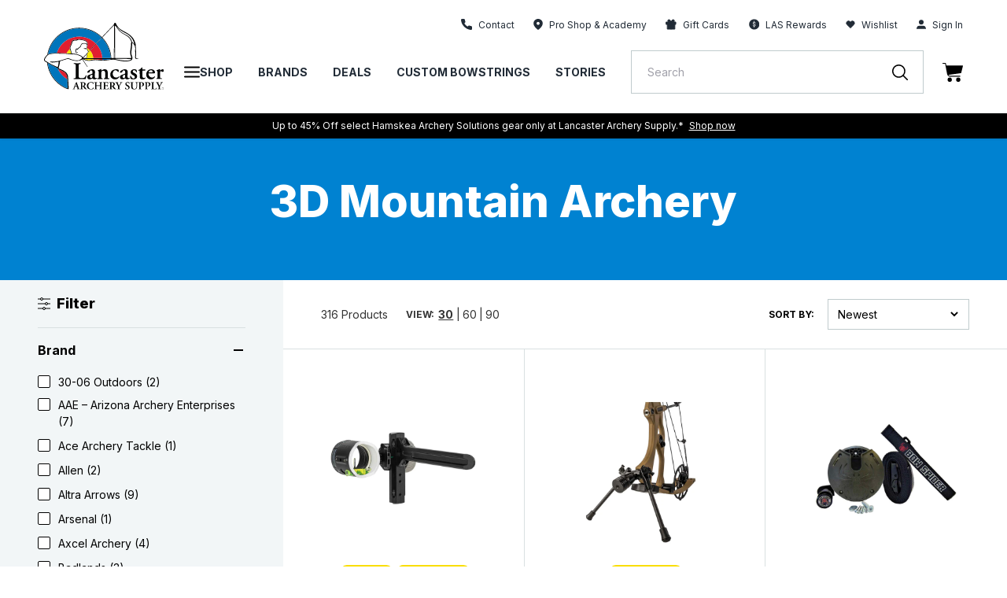

--- FILE ---
content_type: text/html; charset=utf-8
request_url: https://lancasterarchery.com/collections/3d-mountain-archery
body_size: 106246
content:
<!DOCTYPE html>
  <html lang="en">

<head>

  
    <script src="https://rapid-cdn.yottaa.com/rapid/lib/_sYlDbiAEcJymQ.js"></script>
  

    
    <script id="pandectes-rules">
   /* PANDECTES-GDPR: DO NOT MODIFY AUTO GENERATED CODE OF THIS SCRIPT */
   
   window.PandectesSettings = {"store":{"id":55086547130,"plan":"enterprise","theme":"Production | 11.20.24 | LAS","primaryLocale":"en","adminMode":true,"headless":false,"storefrontRootDomain":"","checkoutRootDomain":"","storefrontAccessToken":""},"tsPublished":1741805129,"declaration":{"showType":true,"showPurpose":false,"showProvider":false,"declIntroText":"We use cookies to optimize website functionality, analyze the performance, and provide personalized experience to you. Some cookies are essential to make the website operate and function correctly. Those cookies cannot be disabled. In this window you can manage your preference of cookies.","showDateGenerated":true},"language":{"unpublished":[],"languageMode":"Single","fallbackLanguage":"en","languageDetection":"browser","languagesSupported":[]},"texts":{"managed":{"headerText":{"en":"We respect your privacy"},"consentText":{"en":"This website uses cookies to ensure you get the best experience."},"linkText":{"en":"Learn more"},"imprintText":{"en":"Imprint"},"allowButtonText":{"en":"Accept"},"denyButtonText":{"en":"Decline"},"dismissButtonText":{"en":"Dismiss"},"leaveSiteButtonText":{"en":"Leave this site"},"preferencesButtonText":{"en":"Preferences"},"cookiePolicyText":{"en":"Cookie policy"},"preferencesPopupTitleText":{"en":"Manage consent preferences"},"preferencesPopupIntroText":{"en":"We use cookies to optimize website functionality, analyze the performance, and provide personalized experience to you. Some cookies are essential to make the website operate and function correctly. Those cookies cannot be disabled. In this window you can manage your preference of cookies."},"preferencesPopupSaveButtonText":{"en":"Save preferences"},"preferencesPopupCloseButtonText":{"en":"Close"},"preferencesPopupAcceptAllButtonText":{"en":"Accept all"},"preferencesPopupRejectAllButtonText":{"en":"Reject all"},"cookiesDetailsText":{"en":"Cookies details"},"preferencesPopupAlwaysAllowedText":{"en":"Always allowed"},"accessSectionParagraphText":{"en":"You have the right to request access to your data at any time."},"accessSectionTitleText":{"en":"Data portability"},"accessSectionAccountInfoActionText":{"en":"Personal data"},"accessSectionDownloadReportActionText":{"en":"Request export"},"accessSectionGDPRRequestsActionText":{"en":"Data subject requests"},"accessSectionOrdersRecordsActionText":{"en":"Orders"},"rectificationSectionParagraphText":{"en":"You have the right to request your data to be updated whenever you think it is appropriate."},"rectificationSectionTitleText":{"en":"Data Rectification"},"rectificationCommentPlaceholder":{"en":"Describe what you want to be updated"},"rectificationCommentValidationError":{"en":"Comment is required"},"rectificationSectionEditAccountActionText":{"en":"Request an update"},"erasureSectionTitleText":{"en":"Right to be forgotten"},"erasureSectionParagraphText":{"en":"You have the right to ask all your data to be erased. After that, you will no longer be able to access your account."},"erasureSectionRequestDeletionActionText":{"en":"Request personal data deletion"},"consentDate":{"en":"Consent date"},"consentId":{"en":"Consent ID"},"consentSectionChangeConsentActionText":{"en":"Change consent preference"},"consentSectionConsentedText":{"en":"You consented to the cookies policy of this website on"},"consentSectionNoConsentText":{"en":"You have not consented to the cookies policy of this website."},"consentSectionTitleText":{"en":"Your cookie consent"},"consentStatus":{"en":"Consent preference"},"confirmationFailureMessage":{"en":"Your request was not verified. Please try again and if problem persists, contact store owner for assistance"},"confirmationFailureTitle":{"en":"A problem occurred"},"confirmationSuccessMessage":{"en":"We will soon get back to you as to your request."},"confirmationSuccessTitle":{"en":"Your request is verified"},"guestsSupportEmailFailureMessage":{"en":"Your request was not submitted. Please try again and if problem persists, contact store owner for assistance."},"guestsSupportEmailFailureTitle":{"en":"A problem occurred"},"guestsSupportEmailPlaceholder":{"en":"E-mail address"},"guestsSupportEmailSuccessMessage":{"en":"If you are registered as a customer of this store, you will soon receive an email with instructions on how to proceed."},"guestsSupportEmailSuccessTitle":{"en":"Thank you for your request"},"guestsSupportEmailValidationError":{"en":"Email is not valid"},"guestsSupportInfoText":{"en":"Please login with your customer account to further proceed."},"submitButton":{"en":"Submit"},"submittingButton":{"en":"Submitting..."},"cancelButton":{"en":"Cancel"},"declIntroText":{"en":"We use cookies to optimize website functionality, analyze the performance, and provide personalized experience to you. Some cookies are essential to make the website operate and function correctly. Those cookies cannot be disabled. In this window you can manage your preference of cookies."},"declName":{"en":"Name"},"declPurpose":{"en":"Purpose"},"declType":{"en":"Type"},"declRetention":{"en":"Retention"},"declProvider":{"en":"Provider"},"declFirstParty":{"en":"First-party"},"declThirdParty":{"en":"Third-party"},"declSeconds":{"en":"seconds"},"declMinutes":{"en":"minutes"},"declHours":{"en":"hours"},"declDays":{"en":"days"},"declMonths":{"en":"months"},"declYears":{"en":"years"},"declSession":{"en":"Session"},"declDomain":{"en":"Domain"},"declPath":{"en":"Path"}},"categories":{"strictlyNecessaryCookiesTitleText":{"en":"Strictly necessary cookies"},"strictlyNecessaryCookiesDescriptionText":{"en":"These cookies are essential in order to enable you to move around the website and use its features, such as accessing secure areas of the website. The website cannot function properly without these cookies."},"functionalityCookiesTitleText":{"en":"Functional cookies"},"functionalityCookiesDescriptionText":{"en":"These cookies enable the site to provide enhanced functionality and personalisation. They may be set by us or by third party providers whose services we have added to our pages. If you do not allow these cookies then some or all of these services may not function properly."},"performanceCookiesTitleText":{"en":"Performance cookies"},"performanceCookiesDescriptionText":{"en":"These cookies enable us to monitor and improve the performance of our website. For example, they allow us to count visits, identify traffic sources and see which parts of the site are most popular."},"targetingCookiesTitleText":{"en":"Targeting cookies"},"targetingCookiesDescriptionText":{"en":"These cookies may be set through our site by our advertising partners. They may be used by those companies to build a profile of your interests and show you relevant adverts on other sites.    They do not store directly personal information, but are based on uniquely identifying your browser and internet device. If you do not allow these cookies, you will experience less targeted advertising."},"unclassifiedCookiesTitleText":{"en":"Unclassified cookies"},"unclassifiedCookiesDescriptionText":{"en":"Unclassified cookies are cookies that we are in the process of classifying, together with the providers of individual cookies."}},"auto":{}},"library":{"previewMode":false,"fadeInTimeout":0,"defaultBlocked":-1,"showLink":true,"showImprintLink":false,"showGoogleLink":false,"enabled":true,"cookie":{"expiryDays":365,"secure":true,"domain":""},"dismissOnScroll":false,"dismissOnWindowClick":false,"dismissOnTimeout":false,"palette":{"popup":{"background":"#FFFFFF","backgroundForCalculations":{"a":1,"b":255,"g":255,"r":255},"text":"#000000"},"button":{"background":"#000000","backgroundForCalculations":{"a":1,"b":0,"g":0,"r":0},"text":"#FFFFFF","textForCalculation":{"a":1,"b":255,"g":255,"r":255},"border":"transparent"}},"content":{"href":"https://lancasterarchery.myshopify.com/policies/privacy-policy","imprintHref":"/","close":"&#10005;","target":"","logo":"<img class=\"cc-banner-logo\" style=\"max-height: 40px;\" src=\"https://cdn.shopify.com/s/files/1/0550/8654/7130/t/258/assets/pandectes-logo.png?v=1740588666\" alt=\"logo\" />"},"window":"<div role=\"dialog\" aria-live=\"polite\" aria-label=\"cookieconsent\" aria-describedby=\"cookieconsent:desc\" id=\"pandectes-banner\" class=\"cc-window-wrapper cc-bottom-wrapper\"><div class=\"pd-cookie-banner-window cc-window {{classes}}\"><!--googleoff: all-->{{children}}<!--googleon: all--></div></div>","compliance":{"custom":"<div class=\"cc-compliance cc-highlight\">{{preferences}}{{allow}}</div>"},"type":"custom","layouts":{"basic":"{{logo}}{{messagelink}}{{compliance}}{{close}}"},"position":"bottom","theme":"classic","revokable":true,"animateRevokable":false,"revokableReset":false,"revokableLogoUrl":"https://cdn.shopify.com/s/files/1/0550/8654/7130/t/258/assets/pandectes-reopen-logo.png?v=1740588667","revokablePlacement":"bottom-left","revokableMarginHorizontal":15,"revokableMarginVertical":15,"static":false,"autoAttach":true,"hasTransition":true,"blacklistPage":["/cart","/checkout"],"elements":{"close":"<button aria-label=\"dismiss cookie message\" type=\"button\" tabindex=\"0\" class=\"cc-close\">{{close}}</button>","dismiss":"<button aria-label=\"dismiss cookie message\" type=\"button\" tabindex=\"0\" class=\"cc-btn cc-btn-decision cc-dismiss\">{{dismiss}}</button>","allow":"<button aria-label=\"allow cookies\" type=\"button\" tabindex=\"0\" class=\"cc-btn cc-btn-decision cc-allow\">{{allow}}</button>","deny":"<button aria-label=\"deny cookies\" type=\"button\" tabindex=\"0\" class=\"cc-btn cc-btn-decision cc-deny\">{{deny}}</button>","preferences":"<button aria-label=\"settings cookies\" tabindex=\"0\" type=\"button\" class=\"cc-btn cc-settings\" onclick=\"Pandectes.fn.openPreferences()\">{{preferences}}</button>"}},"geolocation":{"auOnly":false,"brOnly":false,"caOnly":false,"chOnly":false,"euOnly":false,"jpOnly":false,"nzOnly":false,"thOnly":false,"zaOnly":false,"canadaOnly":false,"globalVisibility":true},"dsr":{"guestsSupport":false,"accessSectionDownloadReportAuto":false},"banner":{"resetTs":1734529568,"extraCss":"        .cc-banner-logo {max-width: 24em!important;}    @media(min-width: 768px) {.cc-window.cc-floating{max-width: 24em!important;width: 24em!important;}}    .cc-message, .pd-cookie-banner-window .cc-header, .cc-logo {text-align: left}    .cc-window-wrapper{z-index: 2147483647;}    .cc-window{z-index: 2147483647;font-family: inherit;}    .pd-cookie-banner-window .cc-header{font-family: inherit;}    .pd-cp-ui{font-family: inherit; background-color: #FFFFFF;color:#000000;}    button.pd-cp-btn, a.pd-cp-btn{background-color:#000000;color:#FFFFFF!important;}    input + .pd-cp-preferences-slider{background-color: rgba(0, 0, 0, 0.3)}    .pd-cp-scrolling-section::-webkit-scrollbar{background-color: rgba(0, 0, 0, 0.3)}    input:checked + .pd-cp-preferences-slider{background-color: rgba(0, 0, 0, 1)}    .pd-cp-scrolling-section::-webkit-scrollbar-thumb {background-color: rgba(0, 0, 0, 1)}    .pd-cp-ui-close{color:#000000;}    .pd-cp-preferences-slider:before{background-color: #FFFFFF}    .pd-cp-title:before {border-color: #000000!important}    .pd-cp-preferences-slider{background-color:#000000}    .pd-cp-toggle{color:#000000!important}    @media(max-width:699px) {.pd-cp-ui-close-top svg {fill: #000000}}    .pd-cp-toggle:hover,.pd-cp-toggle:visited,.pd-cp-toggle:active{color:#000000!important}    .pd-cookie-banner-window {box-shadow: 0 0 18px rgb(0 0 0 / 20%);}  a.cc-deny {background-color: transparent !important;color: #000000 !important;border-color: #000000 !important;}","customJavascript":{"useButtons":true},"showPoweredBy":false,"logoHeight":40,"revokableTrigger":false,"hybridStrict":true,"cookiesBlockedByDefault":"7","isActive":false,"implicitSavePreferences":true,"cookieIcon":false,"blockBots":true,"showCookiesDetails":false,"hasTransition":true,"blockingPage":false,"showOnlyLandingPage":false,"leaveSiteUrl":"https://www.google.com","linkRespectStoreLang":false},"cookies":{"0":[{"name":"localization","type":"http","domain":"lancasterarchery.com","path":"/","provider":"Shopify","firstParty":true,"retention":"1 year(s)","expires":1,"unit":"declYears","purpose":{"en":"Used to localize the cart to the correct country."}},{"name":"secure_customer_sig","type":"http","domain":"lancasterarchery.com","path":"/","provider":"Shopify","firstParty":true,"retention":"1 year(s)","expires":1,"unit":"declYears","purpose":{"en":"Used to identify a user after they sign into a shop as a customer so they do not need to log in again."}},{"name":"cart_currency","type":"http","domain":"lancasterarchery.com","path":"/","provider":"Shopify","firstParty":true,"retention":"2 ","expires":2,"unit":"declSession","purpose":{"en":"Used after a checkout is completed to initialize a new empty cart with the same currency as the one just used."}},{"name":"_tracking_consent","type":"http","domain":".lancasterarchery.com","path":"/","provider":"Shopify","firstParty":true,"retention":"1 year(s)","expires":1,"unit":"declYears","purpose":{"en":"Used to store a user's preferences if a merchant has set up privacy rules in the visitor's region."}},{"name":"shopify_pay_redirect","type":"http","domain":"lancasterarchery.com","path":"/","provider":"Shopify","firstParty":true,"retention":"1 hour(s)","expires":1,"unit":"declHours","purpose":{"en":"Used to accelerate the checkout process when the buyer has a Shop Pay account."}},{"name":"receive-cookie-deprecation","type":"http","domain":".adnxs.com","path":"/","provider":"Shopify","firstParty":false,"retention":"1 year(s)","expires":1,"unit":"declYears","purpose":{"en":"A cookie specified by Google to identify certain Chrome browsers affected by the third-party cookie deprecation."}},{"name":"__cfruid","type":"http","domain":".lancasterarchery.zendesk.com","path":"/","provider":"HubSpot","firstParty":false,"retention":"Session","expires":-55,"unit":"declYears","purpose":{"en":"This is set by HubSpot’s CDN provider because of their rate limiting policies."}},{"name":"keep_alive","type":"http","domain":"lancasterarchery.com","path":"/","provider":"Shopify","firstParty":true,"retention":"30 minute(s)","expires":30,"unit":"declMinutes","purpose":{"en":"Used when international domain redirection is enabled to determine if a request is the first one of a session."}},{"name":"__zlcmid","type":"http","domain":".lancasterarchery.com","path":"/","provider":"Zendesk","firstParty":true,"retention":"1 year(s)","expires":1,"unit":"declYears","purpose":{"en":"Necessary for chat function."}},{"name":"__zlcstore","type":"html_local","domain":"https://lancasterarchery.com","path":"/","provider":"Zendesk","firstParty":true,"retention":"Local Storage","expires":1,"unit":"declYears","purpose":{"en":"Necessary for chat to function properly or at all."}},{"name":"rapid.testVariations","type":"html_local","domain":"https://lancasterarchery.com","path":"/","provider":"Yotta","firstParty":true,"retention":"Local Storage","expires":1,"unit":"declYears","purpose":{"en":""}},{"name":"_sYlDbiAEcJymQ-rapid-js-visitor-3","type":"html_local","domain":"https://lancasterarchery.com","path":"/","provider":"Yotta","firstParty":true,"retention":"Local Storage","expires":1,"unit":"declYears","purpose":{"en":""}},{"name":"lancPageHistory","type":"html_local","domain":"https://lancasterarchery.com","path":"/","provider":"LAS","firstParty":true,"retention":"Local Storage","expires":1,"unit":"declYears","purpose":{"en":"Necessary for site function and behavior regarding site navigation."}},{"name":"ZD-suid","type":"html_local","domain":"https://lancasterarchery.com","path":"/","provider":"Zendesk","firstParty":true,"retention":"Local Storage","expires":1,"unit":"declYears","purpose":{"en":"Used for chat widget functionality."}},{"name":"ss-history-ww4wlz","type":"html_local","domain":"https://lancasterarchery.com","path":"/","provider":"Searchspring","firstParty":true,"retention":"Local Storage","expires":1,"unit":"declYears","purpose":{"en":""}},{"name":"dkSettings","type":"html_session","domain":"https://lancasterarchery.com","path":"/","provider":"Daily Karma","firstParty":true,"retention":"Session","expires":1,"unit":"declYears","purpose":{"en":"Necessary for donation widget to function."}},{"name":"ZD-store","type":"html_local","domain":"https://lancasterarchery.com","path":"/","provider":"Zendesk","firstParty":true,"retention":"Local Storage","expires":1,"unit":"declYears","purpose":{"en":"Used for chat widget functionality."}},{"name":"ss-controller-autocomplete","type":"html_session","domain":"https://lancasterarchery.com","path":"/","provider":"Searchspring","firstParty":true,"retention":"Session","expires":1,"unit":"declYears","purpose":{"en":""}},{"name":"dk_hidden_opt_in_object","type":"html_session","domain":"https://lancasterarchery.com","path":"/","provider":"Daily Karma","firstParty":true,"retention":"Session","expires":1,"unit":"declYears","purpose":{"en":"Necessary for donation widget to function."}},{"name":"ss-controller-acBlogs","type":"html_session","domain":"https://lancasterarchery.com","path":"/","provider":"Searchspring","firstParty":true,"retention":"Session","expires":1,"unit":"declYears","purpose":{"en":""}},{"name":"ss-controller-blogs","type":"html_session","domain":"https://lancasterarchery.com","path":"/","provider":"Searchspring","firstParty":true,"retention":"Session","expires":1,"unit":"declYears","purpose":{"en":""}},{"name":"ss-test","type":"html_local","domain":"https://lancasterarchery.com","path":"/","provider":"Searchspring","firstParty":true,"retention":"Local Storage","expires":1,"unit":"declYears","purpose":{"en":""}},{"name":"bugsnag-anonymous-id","type":"html_local","domain":"https://pay.shopify.com","path":"/","provider":"Unknown","firstParty":false,"retention":"Local Storage","expires":1,"unit":"declYears","purpose":{"en":"Shopify shop pay."}},{"name":"_sYlDbiAEcJymQ-rapid-js-qoe-5","type":"html_local","domain":"https://lancasterarchery.com","path":"/","provider":"Yotta","firstParty":true,"retention":"Local Storage","expires":1,"unit":"declYears","purpose":{"en":""}},{"name":"_pandectes_gdpr","type":"http","domain":".lancasterarchery.com","path":"/","provider":"Pandectes","firstParty":true,"retention":"1 year(s)","expires":1,"unit":"declYears","purpose":{"en":"Used for the functionality of the cookies consent banner."}},{"name":"yotpo_pixel","type":"http","domain":"lancasterarchery.com","path":"/","provider":"Yotpo","firstParty":true,"retention":"1 day(s)","expires":1,"unit":"declDays","purpose":{"en":""}}],"1":[{"name":"x-pp-s","type":"http","domain":".paypal.com","path":"/","provider":"Paypal","firstParty":false,"retention":"Session","expires":-55,"unit":"declYears","purpose":{"en":"This cookie is generally provided by PayPal and supports payment services in the website."}},{"name":"tsrce","type":"http","domain":".paypal.com","path":"/","provider":"Paypal","firstParty":false,"retention":"3 day(s)","expires":3,"unit":"declDays","purpose":{"en":"PayPal cookie: when making a payment via PayPal these cookies are issued – PayPal session/security"}},{"name":"nsid","type":"http","domain":"www.paypal.com","path":"/","provider":"Paypal","firstParty":false,"retention":"Session","expires":-55,"unit":"declYears","purpose":{"en":"Provides fraud prevention"}},{"name":"l7_az","type":"http","domain":".paypal.com","path":"/","provider":"Paypal","firstParty":false,"retention":"30 minute(s)","expires":30,"unit":"declMinutes","purpose":{"en":"This cookie is necessary for the PayPal login-function on the website."}},{"name":"ts","type":"http","domain":".paypal.com","path":"/","provider":"Paypal","firstParty":false,"retention":"1 year(s)","expires":1,"unit":"declYears","purpose":{"en":"Used in context with the PayPal payment-function on the website. The cookie is necessary for making a safe transaction through PayPal."}},{"name":"LANG","type":"http","domain":".paypal.com","path":"/","provider":"Unknown","firstParty":false,"retention":"8 hour(s)","expires":8,"unit":"declHours","purpose":{"en":"It is used to store language preferences."}},{"name":"enforce_policy","type":"http","domain":".paypal.com","path":"/","provider":"Paypal","firstParty":false,"retention":"1 year(s)","expires":1,"unit":"declYears","purpose":{"en":"This cookie is provided by Paypal. The cookie is used in context with transactions on the website - The cookie is necessary for secure transactions."}},{"name":"ts_c","type":"http","domain":".paypal.com","path":"/","provider":"Paypal","firstParty":false,"retention":"1 year(s)","expires":1,"unit":"declYears","purpose":{"en":"Used in context with the PayPal payment-function on the website. The cookie is necessary for making a safe transaction through PayPal."}},{"name":"__test__localStorage__","type":"html_local","domain":"https://lancasterarchery.com","path":"/","provider":"Paypal","firstParty":true,"retention":"Local Storage","expires":1,"unit":"declYears","purpose":{"en":"Used to test the availability and functionality of the local storage feature."}},{"name":"__test__localStorage__","type":"html_local","domain":"https://www.paypal.com","path":"/","provider":"Paypal","firstParty":false,"retention":"Local Storage","expires":1,"unit":"declYears","purpose":{"en":"Used to test the availability and functionality of the local storage feature."}},{"name":"__paypal_storage__","type":"html_local","domain":"https://www.paypal.com","path":"/","provider":"Paypal","firstParty":false,"retention":"Local Storage","expires":1,"unit":"declYears","purpose":{"en":"Used to store account details."}},{"name":"ssViewedProducts","type":"http","domain":".lancasterarchery.com","path":"/","provider":"Searchspring","firstParty":true,"retention":"1 year(s)","expires":1,"unit":"declYears","purpose":{"en":""}},{"name":"ss-history","type":"html_local","domain":"https://lancasterarchery.com","path":"/","provider":"Searchspring","firstParty":true,"retention":"Local Storage","expires":1,"unit":"declYears","purpose":{"en":""}},{"name":"__PayPalSDK_storage__","type":"html_local","domain":"https://lancasterarchery.com","path":"/","provider":"Paypal","firstParty":true,"retention":"Local Storage","expires":1,"unit":"declYears","purpose":{"en":""}},{"name":"klaviyoOnsite","type":"html_local","domain":"https://lancasterarchery.com","path":"/","provider":"Klaviyo","firstParty":true,"retention":"Local Storage","expires":1,"unit":"declYears","purpose":{"en":"Handles form behavior and function (not data)"}},{"name":"klaviyoPagesVisitCount","type":"html_session","domain":"https://lancasterarchery.com","path":"/","provider":"Klaviyo","firstParty":true,"retention":"Session","expires":1,"unit":"declYears","purpose":{"en":""}},{"name":"ss-networkcache","type":"html_session","domain":"https://lancasterarchery.com","path":"/","provider":"Searchspring","firstParty":true,"retention":"Session","expires":1,"unit":"declYears","purpose":{"en":""}},{"name":"klaviyoFormSetting","type":"html_session","domain":"https://lancasterarchery.com","path":"/","provider":"Klaviyo","firstParty":true,"retention":"Session","expires":1,"unit":"declYears","purpose":{"en":""}},{"name":"ss-track","type":"html_local","domain":"https://lancasterarchery.com","path":"/","provider":"Searchspring","firstParty":true,"retention":"Local Storage","expires":1,"unit":"declYears","purpose":{"en":""}},{"name":"ssSessionIdNamespace","type":"html_session","domain":"https://lancasterarchery.com","path":"/","provider":"Searchspring","firstParty":true,"retention":"Session","expires":1,"unit":"declYears","purpose":{"en":""}},{"name":"ss-controller-products","type":"html_session","domain":"https://lancasterarchery.com","path":"/","provider":"Searchspring","firstParty":true,"retention":"Session","expires":1,"unit":"declYears","purpose":{"en":""}}],"2":[{"name":"__cf_bm","type":"http","domain":".lancasterarchery.zendesk.com","path":"/","provider":"CloudFlare","firstParty":false,"retention":"30 minute(s)","expires":30,"unit":"declMinutes","purpose":{"en":"Used to manage incoming traffic that matches criteria associated with bots."}},{"name":"AWSALBCORS","type":"http","domain":"widget-mediator.zopim.com","path":"/","provider":"Amazon","firstParty":false,"retention":"1 ","expires":1,"unit":"declSession","purpose":{"en":"Used as a second stickiness cookie by Amazon that has additionally the SameSite attribute."}},{"name":"_ga","type":"http","domain":".lancasterarchery.com","path":"/","provider":"Google","firstParty":true,"retention":"1 year(s)","expires":1,"unit":"declYears","purpose":{"en":"Cookie is set by Google Analytics with unknown functionality"}},{"name":"ssUserId","type":"http","domain":".lancasterarchery.com","path":"/","provider":"Searchspring","firstParty":true,"retention":"1 year(s)","expires":1,"unit":"declYears","purpose":{"en":""}},{"name":"_sp_id.17c6","type":"http","domain":"lancasterarchery.com","path":"/","provider":"Snowplow","firstParty":true,"retention":"1 year(s)","expires":1,"unit":"declYears","purpose":{"en":""}},{"name":"_sp_ses.17c6","type":"http","domain":"lancasterarchery.com","path":"/","provider":"Snowplow","firstParty":true,"retention":"30 minute(s)","expires":30,"unit":"declMinutes","purpose":{"en":""}},{"name":"_ga_QXJ0JGGG7F","type":"http","domain":".lancasterarchery.com","path":"/","provider":"Google","firstParty":true,"retention":"1 year(s)","expires":1,"unit":"declYears","purpose":{"en":""}},{"name":"_hjSessionUser_3177254","type":"http","domain":".lancasterarchery.com","path":"/","provider":"Hotjar","firstParty":true,"retention":"1 year(s)","expires":1,"unit":"declYears","purpose":{"en":""}},{"name":"_hjSession_3177254","type":"http","domain":".lancasterarchery.com","path":"/","provider":"Hotjar","firstParty":true,"retention":"30 minute(s)","expires":30,"unit":"declMinutes","purpose":{"en":""}},{"name":"hjViewportId","type":"html_session","domain":"https://lancasterarchery.com","path":"/","provider":"Hotjar","firstParty":true,"retention":"Session","expires":1,"unit":"declYears","purpose":{"en":"Stores user viewport details such as size and dimensions."}},{"name":"hjActiveViewportIds","type":"html_local","domain":"https://lancasterarchery.com","path":"/","provider":"Hotjar","firstParty":true,"retention":"Local Storage","expires":1,"unit":"declYears","purpose":{"en":"Stores user active viewports IDs."}},{"name":"_hjSessionUser_*","type":"http","domain":".lancasterarchery.com","path":"/","provider":"Hotjar","firstParty":true,"retention":"1 year(s)","expires":1,"unit":"declYears","purpose":{"en":""}},{"name":"_hjSession_*","type":"http","domain":".lancasterarchery.com","path":"/","provider":"Hotjar","firstParty":true,"retention":"30 minute(s)","expires":30,"unit":"declMinutes","purpose":{"en":""}},{"name":"_ga_*","type":"http","domain":".lancasterarchery.com","path":"/","provider":"Google","firstParty":true,"retention":"1 year(s)","expires":1,"unit":"declYears","purpose":{"en":""}},{"name":"_sp_ses.*","type":"http","domain":"lancasterarchery.com","path":"/","provider":"Snowplow","firstParty":true,"retention":"30 minute(s)","expires":30,"unit":"declMinutes","purpose":{"en":""}},{"name":"_sp_id.*","type":"http","domain":"lancasterarchery.com","path":"/","provider":"Snowplow","firstParty":true,"retention":"1 year(s)","expires":1,"unit":"declYears","purpose":{"en":""}}],"4":[{"name":"_fbp","type":"http","domain":".lancasterarchery.com","path":"/","provider":"Facebook","firstParty":true,"retention":"3 month(s)","expires":3,"unit":"declMonths","purpose":{"en":"Cookie is placed by Facebook to track visits across websites."}},{"name":"_gcl_au","type":"http","domain":".lancasterarchery.com","path":"/","provider":"Google","firstParty":true,"retention":"3 month(s)","expires":3,"unit":"declMonths","purpose":{"en":"Cookie is placed by Google Tag Manager to track conversions."}},{"name":"test_cookie","type":"http","domain":".doubleclick.net","path":"/","provider":"Google","firstParty":false,"retention":"15 minute(s)","expires":15,"unit":"declMinutes","purpose":{"en":"To measure the visitors’ actions after they click through from an advert. Expires after each visit."}},{"name":"IDE","type":"http","domain":".doubleclick.net","path":"/","provider":"Google","firstParty":false,"retention":"1 year(s)","expires":1,"unit":"declYears","purpose":{"en":"To measure the visitors’ actions after they click through from an advert. Expires after 1 year."}},{"name":"XANDR_PANID","type":"http","domain":".adnxs.com","path":"/","provider":"Microsoft","firstParty":false,"retention":"3 month(s)","expires":3,"unit":"declMonths","purpose":{"en":""}}],"8":[{"name":"ts","type":"html_session","domain":"https://t.paypal.com","path":"/","provider":"Unknown","firstParty":false,"retention":"Session","expires":1,"unit":"declYears","purpose":{"en":"Used in context with the PayPal payment-function on the website. The cookie is necessary for making a safe transaction through PayPal."}},{"name":"i","type":"html_session","domain":"https://p.yotpo.com","path":"/","provider":"Unknown","firstParty":false,"retention":"Session","expires":1,"unit":"declYears","purpose":{"en":""}},{"name":"pixie","type":"html_session","domain":"https://ib.adnxs.com","path":"/","provider":"Unknown","firstParty":false,"retention":"Session","expires":1,"unit":"declYears","purpose":{"en":""}},{"name":"is.gif","type":"html_session","domain":"https://d3cgm8py10hi0z.cloudfront.net","path":"/","provider":"Unknown","firstParty":false,"retention":"Session","expires":1,"unit":"declYears","purpose":{"en":""}},{"name":"1.gif","type":"html_session","domain":"https://imgsct.cookiebot.com","path":"/","provider":"Unknown","firstParty":false,"retention":"Session","expires":1,"unit":"declYears","purpose":{"en":""}},{"name":"_isuid","type":"http","domain":".lancasterarchery.com","path":"/","provider":"Unknown","firstParty":true,"retention":"1 year(s)","expires":1,"unit":"declYears","purpose":{"en":""}},{"name":"pixel","type":"http","domain":".yotpo.com","path":"/","provider":"Unknown","firstParty":false,"retention":"1 year(s)","expires":1,"unit":"declYears","purpose":{"en":""}},{"name":"_acu","type":"http","domain":".lancasterarchery.com","path":"/","provider":"Unknown","firstParty":true,"retention":"6 month(s)","expires":6,"unit":"declMonths","purpose":{"en":""}},{"name":"ssSessionIdNamespace","type":"http","domain":".lancasterarchery.com","path":"/","provider":"Unknown","firstParty":true,"retention":"Session","expires":-55,"unit":"declYears","purpose":{"en":""}},{"name":"uuid2","type":"http","domain":".adnxs.com","path":"/","provider":"Unknown","firstParty":false,"retention":"3 month(s)","expires":3,"unit":"declMonths","purpose":{"en":""}},{"name":"_cfuvid","type":"http","domain":".lancasterarchery.zendesk.com","path":"/","provider":"Unknown","firstParty":false,"retention":"Session","expires":-55,"unit":"declYears","purpose":{"en":""}},{"name":"___ELEVAR_GTM_SUITE--userId","type":"html_local","domain":"https://lancasterarchery.com","path":"/","provider":"Unknown","firstParty":true,"retention":"Local Storage","expires":1,"unit":"declYears","purpose":{"en":""}},{"name":"___ELEVAR_GTM_SUITE--params","type":"html_local","domain":"https://lancasterarchery.com","path":"/","provider":"Unknown","firstParty":true,"retention":"Local Storage","expires":1,"unit":"declYears","purpose":{"en":""}},{"name":"___ELEVAR_GTM_SUITE--lastCollectionPathname","type":"html_local","domain":"https://lancasterarchery.com","path":"/","provider":"Unknown","firstParty":true,"retention":"Local Storage","expires":1,"unit":"declYears","purpose":{"en":""}},{"name":"___ELEVAR_GTM_SUITE--sessionCount","type":"html_local","domain":"https://lancasterarchery.com","path":"/","provider":"Unknown","firstParty":true,"retention":"Local Storage","expires":1,"unit":"declYears","purpose":{"en":""}},{"name":"_acu","type":"html_local","domain":"https://lancasterarchery.com","path":"/","provider":"Unknown","firstParty":true,"retention":"Local Storage","expires":1,"unit":"declYears","purpose":{"en":""}},{"name":"___ELEVAR_GTM_SUITE--sessionId","type":"html_local","domain":"https://lancasterarchery.com","path":"/","provider":"Unknown","firstParty":true,"retention":"Local Storage","expires":1,"unit":"declYears","purpose":{"en":""}},{"name":"___ELEVAR_GTM_SUITE--lastDlPushTimestamp","type":"html_local","domain":"https://lancasterarchery.com","path":"/","provider":"Unknown","firstParty":true,"retention":"Local Storage","expires":1,"unit":"declYears","purpose":{"en":""}},{"name":"___ELEVAR_GTM_SUITE--cookies","type":"html_local","domain":"https://lancasterarchery.com","path":"/","provider":"Unknown","firstParty":true,"retention":"Local Storage","expires":1,"unit":"declYears","purpose":{"en":""}},{"name":"___ELEVAR_GTM_SUITE--userOnSignupPath","type":"html_local","domain":"https://lancasterarchery.com","path":"/","provider":"Unknown","firstParty":true,"retention":"Local Storage","expires":1,"unit":"declYears","purpose":{"en":""}}]},"blocker":{"isActive":false,"googleConsentMode":{"id":"","analyticsId":"","adwordsId":"","isActive":false,"adStorageCategory":4,"analyticsStorageCategory":2,"personalizationStorageCategory":1,"functionalityStorageCategory":1,"customEvent":true,"securityStorageCategory":0,"redactData":false,"urlPassthrough":false,"dataLayerProperty":"dataLayer","waitForUpdate":0,"useNativeChannel":false,"debugMode":false},"facebookPixel":{"id":"","isActive":false,"ldu":false},"microsoft":{"isActive":false,"uetTags":""},"rakuten":{"isActive":false,"cmp":false,"ccpa":false},"klaviyoIsActive":false,"gpcIsActive":false,"defaultBlocked":7,"patterns":{"whiteList":[],"blackList":{"1":[],"2":[],"4":[],"8":[]},"iframesWhiteList":[],"iframesBlackList":{"1":[],"2":[],"4":[],"8":[]},"beaconsWhiteList":[],"beaconsBlackList":{"1":[],"2":[],"4":[],"8":[]}}}}
   
   !function(){"use strict";window.PandectesRules=window.PandectesRules||{},window.PandectesRules.manualBlacklist={1:[],2:[],4:[]},window.PandectesRules.blacklistedIFrames={1:[],2:[],4:[]},window.PandectesRules.blacklistedCss={1:[],2:[],4:[]},window.PandectesRules.blacklistedBeacons={1:[],2:[],4:[]};var e="javascript/blocked";function t(e){return new RegExp(e.replace(/[/\\.+?$()]/g,"\\$&").replace("*","(.*)"))}var n=function(e){var t=arguments.length>1&&void 0!==arguments[1]?arguments[1]:"log";new URLSearchParams(window.location.search).get("log")&&console[t]("PandectesRules: ".concat(e))};function a(e){var t=document.createElement("script");t.async=!0,t.src=e,document.head.appendChild(t)}function r(e,t){var n=Object.keys(e);if(Object.getOwnPropertySymbols){var a=Object.getOwnPropertySymbols(e);t&&(a=a.filter((function(t){return Object.getOwnPropertyDescriptor(e,t).enumerable}))),n.push.apply(n,a)}return n}function o(e){for(var t=1;t<arguments.length;t++){var n=null!=arguments[t]?arguments[t]:{};t%2?r(Object(n),!0).forEach((function(t){s(e,t,n[t])})):Object.getOwnPropertyDescriptors?Object.defineProperties(e,Object.getOwnPropertyDescriptors(n)):r(Object(n)).forEach((function(t){Object.defineProperty(e,t,Object.getOwnPropertyDescriptor(n,t))}))}return e}function i(e){var t=function(e,t){if("object"!=typeof e||!e)return e;var n=e[Symbol.toPrimitive];if(void 0!==n){var a=n.call(e,t||"default");if("object"!=typeof a)return a;throw new TypeError("@@toPrimitive must return a primitive value.")}return("string"===t?String:Number)(e)}(e,"string");return"symbol"==typeof t?t:t+""}function s(e,t,n){return(t=i(t))in e?Object.defineProperty(e,t,{value:n,enumerable:!0,configurable:!0,writable:!0}):e[t]=n,e}function c(e,t){return function(e){if(Array.isArray(e))return e}(e)||function(e,t){var n=null==e?null:"undefined"!=typeof Symbol&&e[Symbol.iterator]||e["@@iterator"];if(null!=n){var a,r,o,i,s=[],c=!0,l=!1;try{if(o=(n=n.call(e)).next,0===t){if(Object(n)!==n)return;c=!1}else for(;!(c=(a=o.call(n)).done)&&(s.push(a.value),s.length!==t);c=!0);}catch(e){l=!0,r=e}finally{try{if(!c&&null!=n.return&&(i=n.return(),Object(i)!==i))return}finally{if(l)throw r}}return s}}(e,t)||d(e,t)||function(){throw new TypeError("Invalid attempt to destructure non-iterable instance.\nIn order to be iterable, non-array objects must have a [Symbol.iterator]() method.")}()}function l(e){return function(e){if(Array.isArray(e))return u(e)}(e)||function(e){if("undefined"!=typeof Symbol&&null!=e[Symbol.iterator]||null!=e["@@iterator"])return Array.from(e)}(e)||d(e)||function(){throw new TypeError("Invalid attempt to spread non-iterable instance.\nIn order to be iterable, non-array objects must have a [Symbol.iterator]() method.")}()}function d(e,t){if(e){if("string"==typeof e)return u(e,t);var n=Object.prototype.toString.call(e).slice(8,-1);return"Object"===n&&e.constructor&&(n=e.constructor.name),"Map"===n||"Set"===n?Array.from(e):"Arguments"===n||/^(?:Ui|I)nt(?:8|16|32)(?:Clamped)?Array$/.test(n)?u(e,t):void 0}}function u(e,t){(null==t||t>e.length)&&(t=e.length);for(var n=0,a=new Array(t);n<t;n++)a[n]=e[n];return a}var f=window.PandectesRulesSettings||window.PandectesSettings,g=!(void 0===window.dataLayer||!Array.isArray(window.dataLayer)||!window.dataLayer.some((function(e){return"pandectes_full_scan"===e.event}))),p=function(){var e,t=arguments.length>0&&void 0!==arguments[0]?arguments[0]:"_pandectes_gdpr",n=("; "+document.cookie).split("; "+t+"=");if(n.length<2)e={};else{var a=n.pop().split(";");e=window.atob(a.shift())}var r=function(e){try{return JSON.parse(e)}catch(e){return!1}}(e);return!1!==r?r:e}(),y=f.banner.isActive,h=f.blocker,w=h.defaultBlocked,v=h.patterns,m=p&&null!==p.preferences&&void 0!==p.preferences?p.preferences:null,b=g?0:y?null===m?w:m:0,_={1:!(1&b),2:!(2&b),4:!(4&b)},k=v.blackList,S=v.whiteList,L=v.iframesBlackList,C=v.iframesWhiteList,A=v.beaconsBlackList,P=v.beaconsWhiteList,O={blackList:[],whiteList:[],iframesBlackList:{1:[],2:[],4:[],8:[]},iframesWhiteList:[],beaconsBlackList:{1:[],2:[],4:[],8:[]},beaconsWhiteList:[]};[1,2,4].map((function(e){var n;_[e]||((n=O.blackList).push.apply(n,l(k[e].length?k[e].map(t):[])),O.iframesBlackList[e]=L[e].length?L[e].map(t):[],O.beaconsBlackList[e]=A[e].length?A[e].map(t):[])})),O.whiteList=S.length?S.map(t):[],O.iframesWhiteList=C.length?C.map(t):[],O.beaconsWhiteList=P.length?P.map(t):[];var E={scripts:[],iframes:{1:[],2:[],4:[]},beacons:{1:[],2:[],4:[]},css:{1:[],2:[],4:[]}},I=function(t,n){return t&&(!n||n!==e)&&(!O.blackList||O.blackList.some((function(e){return e.test(t)})))&&(!O.whiteList||O.whiteList.every((function(e){return!e.test(t)})))},j=function(e,t){var n=O.iframesBlackList[t],a=O.iframesWhiteList;return e&&(!n||n.some((function(t){return t.test(e)})))&&(!a||a.every((function(t){return!t.test(e)})))},B=function(e,t){var n=O.beaconsBlackList[t],a=O.beaconsWhiteList;return e&&(!n||n.some((function(t){return t.test(e)})))&&(!a||a.every((function(t){return!t.test(e)})))},T=new MutationObserver((function(e){for(var t=0;t<e.length;t++)for(var n=e[t].addedNodes,a=0;a<n.length;a++){var r=n[a],o=r.dataset&&r.dataset.cookiecategory;if(1===r.nodeType&&"LINK"===r.tagName){var i=r.dataset&&r.dataset.href;if(i&&o)switch(o){case"functionality":case"C0001":E.css[1].push(i);break;case"performance":case"C0002":E.css[2].push(i);break;case"targeting":case"C0003":E.css[4].push(i)}}}})),R=new MutationObserver((function(t){for(var a=0;a<t.length;a++)for(var r=t[a].addedNodes,o=function(){var t=r[i],a=t.src||t.dataset&&t.dataset.src,o=t.dataset&&t.dataset.cookiecategory;if(1===t.nodeType&&"IFRAME"===t.tagName){if(a){var s=!1;j(a,1)||"functionality"===o||"C0001"===o?(s=!0,E.iframes[1].push(a)):j(a,2)||"performance"===o||"C0002"===o?(s=!0,E.iframes[2].push(a)):(j(a,4)||"targeting"===o||"C0003"===o)&&(s=!0,E.iframes[4].push(a)),s&&(t.removeAttribute("src"),t.setAttribute("data-src",a))}}else if(1===t.nodeType&&"IMG"===t.tagName){if(a){var c=!1;B(a,1)?(c=!0,E.beacons[1].push(a)):B(a,2)?(c=!0,E.beacons[2].push(a)):B(a,4)&&(c=!0,E.beacons[4].push(a)),c&&(t.removeAttribute("src"),t.setAttribute("data-src",a))}}else if(1===t.nodeType&&"SCRIPT"===t.tagName){var l=t.type,d=!1;if(I(a,l)?(n("rule blocked: ".concat(a)),d=!0):a&&o?n("manually blocked @ ".concat(o,": ").concat(a)):o&&n("manually blocked @ ".concat(o,": inline code")),d){E.scripts.push([t,l]),t.type=e;t.addEventListener("beforescriptexecute",(function n(a){t.getAttribute("type")===e&&a.preventDefault(),t.removeEventListener("beforescriptexecute",n)})),t.parentElement&&t.parentElement.removeChild(t)}}},i=0;i<r.length;i++)o()})),D=document.createElement,z={src:Object.getOwnPropertyDescriptor(HTMLScriptElement.prototype,"src"),type:Object.getOwnPropertyDescriptor(HTMLScriptElement.prototype,"type")};window.PandectesRules.unblockCss=function(e){var t=E.css[e]||[];t.length&&n("Unblocking CSS for ".concat(e)),t.forEach((function(e){var t=document.querySelector('link[data-href^="'.concat(e,'"]'));t.removeAttribute("data-href"),t.href=e})),E.css[e]=[]},window.PandectesRules.unblockIFrames=function(e){var t=E.iframes[e]||[];t.length&&n("Unblocking IFrames for ".concat(e)),O.iframesBlackList[e]=[],t.forEach((function(e){var t=document.querySelector('iframe[data-src^="'.concat(e,'"]'));t.removeAttribute("data-src"),t.src=e})),E.iframes[e]=[]},window.PandectesRules.unblockBeacons=function(e){var t=E.beacons[e]||[];t.length&&n("Unblocking Beacons for ".concat(e)),O.beaconsBlackList[e]=[],t.forEach((function(e){var t=document.querySelector('img[data-src^="'.concat(e,'"]'));t.removeAttribute("data-src"),t.src=e})),E.beacons[e]=[]},window.PandectesRules.unblockInlineScripts=function(e){var t=1===e?"functionality":2===e?"performance":"targeting",a=document.querySelectorAll('script[type="javascript/blocked"][data-cookiecategory="'.concat(t,'"]'));n("unblockInlineScripts: ".concat(a.length," in ").concat(t)),a.forEach((function(e){var t=document.createElement("script");t.type="text/javascript",e.hasAttribute("src")?t.src=e.getAttribute("src"):t.textContent=e.textContent,document.head.appendChild(t),e.parentNode.removeChild(e)}))},window.PandectesRules.unblockInlineCss=function(e){var t=1===e?"functionality":2===e?"performance":"targeting",a=document.querySelectorAll('link[data-cookiecategory="'.concat(t,'"]'));n("unblockInlineCss: ".concat(a.length," in ").concat(t)),a.forEach((function(e){e.href=e.getAttribute("data-href")}))},window.PandectesRules.unblock=function(e){e.length<1?(O.blackList=[],O.whiteList=[],O.iframesBlackList=[],O.iframesWhiteList=[]):(O.blackList&&(O.blackList=O.blackList.filter((function(t){return e.every((function(e){return"string"==typeof e?!t.test(e):e instanceof RegExp?t.toString()!==e.toString():void 0}))}))),O.whiteList&&(O.whiteList=[].concat(l(O.whiteList),l(e.map((function(e){if("string"==typeof e){var n=".*"+t(e)+".*";if(O.whiteList.every((function(e){return e.toString()!==n.toString()})))return new RegExp(n)}else if(e instanceof RegExp&&O.whiteList.every((function(t){return t.toString()!==e.toString()})))return e;return null})).filter(Boolean)))));var a=0;l(E.scripts).forEach((function(e,t){var n=c(e,2),r=n[0],o=n[1];if(function(e){var t=e.getAttribute("src");return O.blackList&&O.blackList.every((function(e){return!e.test(t)}))||O.whiteList&&O.whiteList.some((function(e){return e.test(t)}))}(r)){for(var i=document.createElement("script"),s=0;s<r.attributes.length;s++){var l=r.attributes[s];"src"!==l.name&&"type"!==l.name&&i.setAttribute(l.name,r.attributes[s].value)}i.setAttribute("src",r.src),i.setAttribute("type",o||"application/javascript"),document.head.appendChild(i),E.scripts.splice(t-a,1),a++}})),0==O.blackList.length&&0===O.iframesBlackList[1].length&&0===O.iframesBlackList[2].length&&0===O.iframesBlackList[4].length&&0===O.beaconsBlackList[1].length&&0===O.beaconsBlackList[2].length&&0===O.beaconsBlackList[4].length&&(n("Disconnecting observers"),R.disconnect(),T.disconnect())};var x=f.store,M=x.adminMode,N=x.headless,U=x.storefrontRootDomain,q=x.checkoutRootDomain,F=x.storefrontAccessToken,W=f.banner.isActive,H=f.blocker.defaultBlocked;W&&function(e){if(window.Shopify&&window.Shopify.customerPrivacy)e();else{var t=null;window.Shopify&&window.Shopify.loadFeatures&&window.Shopify.trackingConsent?e():t=setInterval((function(){window.Shopify&&window.Shopify.loadFeatures&&(clearInterval(t),window.Shopify.loadFeatures([{name:"consent-tracking-api",version:"0.1"}],(function(t){t?n("Shopify.customerPrivacy API - failed to load"):(n("shouldShowBanner() -> ".concat(window.Shopify.trackingConsent.shouldShowBanner()," | saleOfDataRegion() -> ").concat(window.Shopify.trackingConsent.saleOfDataRegion())),e())})))}),10)}}((function(){!function(){var e=window.Shopify.trackingConsent;if(!1!==e.shouldShowBanner()||null!==m||7!==H)try{var t=M&&!(window.Shopify&&window.Shopify.AdminBarInjector),a={preferences:!(1&b)||g||t,analytics:!(2&b)||g||t,marketing:!(4&b)||g||t};N&&(a.headlessStorefront=!0,a.storefrontRootDomain=null!=U&&U.length?U:window.location.hostname,a.checkoutRootDomain=null!=q&&q.length?q:"checkout.".concat(window.location.hostname),a.storefrontAccessToken=null!=F&&F.length?F:""),e.firstPartyMarketingAllowed()===a.marketing&&e.analyticsProcessingAllowed()===a.analytics&&e.preferencesProcessingAllowed()===a.preferences||e.setTrackingConsent(a,(function(e){e&&e.error?n("Shopify.customerPrivacy API - failed to setTrackingConsent"):n("setTrackingConsent(".concat(JSON.stringify(a),")"))}))}catch(e){n("Shopify.customerPrivacy API - exception")}}(),function(){if(N){var e=window.Shopify.trackingConsent,t=e.currentVisitorConsent();if(navigator.globalPrivacyControl&&""===t.sale_of_data){var a={sale_of_data:!1,headlessStorefront:!0};a.storefrontRootDomain=null!=U&&U.length?U:window.location.hostname,a.checkoutRootDomain=null!=q&&q.length?q:"checkout.".concat(window.location.hostname),a.storefrontAccessToken=null!=F&&F.length?F:"",e.setTrackingConsent(a,(function(e){e&&e.error?n("Shopify.customerPrivacy API - failed to setTrackingConsent({".concat(JSON.stringify(a),")")):n("setTrackingConsent(".concat(JSON.stringify(a),")"))}))}}}()}));var G=["AT","BE","BG","HR","CY","CZ","DK","EE","FI","FR","DE","GR","HU","IE","IT","LV","LT","LU","MT","NL","PL","PT","RO","SK","SI","ES","SE","GB","LI","NO","IS"],J="[Pandectes :: Google Consent Mode debug]:";function V(){var e=arguments.length<=0?void 0:arguments[0],t=arguments.length<=1?void 0:arguments[1],n=arguments.length<=2?void 0:arguments[2];if("consent"!==e)return"config"===e?"config":void 0;var a=n.ad_storage,r=n.ad_user_data,o=n.ad_personalization,i=n.functionality_storage,s=n.analytics_storage,c=n.personalization_storage,l={Command:e,Mode:t,ad_storage:a,ad_user_data:r,ad_personalization:o,functionality_storage:i,analytics_storage:s,personalization_storage:c,security_storage:n.security_storage};return console.table(l),"default"===t&&("denied"===a&&"denied"===r&&"denied"===o&&"denied"===i&&"denied"===s&&"denied"===c||console.warn("".concat(J,' all types in a "default" command should be set to "denied" except for security_storage that should be set to "granted"'))),t}var K=!1,Z=!1;function $(e){e&&("default"===e?(K=!0,Z&&console.warn("".concat(J,' "default" command was sent but there was already an "update" command before it.'))):"update"===e?(Z=!0,K||console.warn("".concat(J,' "update" command was sent but there was no "default" command before it.'))):"config"===e&&(K||console.warn("".concat(J,' a tag read consent state before a "default" command was sent.'))))}var Y=f.banner,Q=Y.isActive,X=Y.hybridStrict,ee=f.geolocation,te=ee.caOnly,ne=void 0!==te&&te,ae=ee.euOnly,re=void 0!==ae&&ae,oe=ee.brOnly,ie=void 0!==oe&&oe,se=ee.jpOnly,ce=void 0!==se&&se,le=ee.thOnly,de=void 0!==le&&le,ue=ee.chOnly,fe=void 0!==ue&&ue,ge=ee.zaOnly,pe=void 0!==ge&&ge,ye=ee.canadaOnly,he=void 0!==ye&&ye,we=ee.globalVisibility,ve=void 0===we||we,me=f.blocker,be=me.defaultBlocked,_e=void 0===be?7:be,ke=me.googleConsentMode,Se=ke.isActive,Le=ke.customEvent,Ce=ke.id,Ae=void 0===Ce?"":Ce,Pe=ke.analyticsId,Oe=void 0===Pe?"":Pe,Ee=ke.adwordsId,Ie=void 0===Ee?"":Ee,je=ke.redactData,Be=ke.urlPassthrough,Te=ke.adStorageCategory,Re=ke.analyticsStorageCategory,De=ke.functionalityStorageCategory,ze=ke.personalizationStorageCategory,xe=ke.securityStorageCategory,Me=ke.dataLayerProperty,Ne=void 0===Me?"dataLayer":Me,Ue=ke.waitForUpdate,qe=void 0===Ue?0:Ue,Fe=ke.useNativeChannel,We=void 0!==Fe&&Fe,He=ke.debugMode,Ge=void 0!==He&&He;function Je(){window[Ne].push(arguments)}window[Ne]=window[Ne]||[];var Ve,Ke,Ze,$e={hasInitialized:!1,useNativeChannel:!1,ads_data_redaction:!1,url_passthrough:!1,data_layer_property:"dataLayer",storage:{ad_storage:"granted",ad_user_data:"granted",ad_personalization:"granted",analytics_storage:"granted",functionality_storage:"granted",personalization_storage:"granted",security_storage:"granted"}};if(Q&&Se){Ge&&(Ve=Ne||"dataLayer",window[Ve].forEach((function(e){$(V.apply(void 0,l(e)))})),window[Ve].push=function(){for(var e=arguments.length,t=new Array(e),n=0;n<e;n++)t[n]=arguments[n];return $(V.apply(void 0,l(t[0]))),Array.prototype.push.apply(this,t)});var Ye=_e&Te?"denied":"granted",Qe=_e&Re?"denied":"granted",Xe=_e&De?"denied":"granted",et=_e&ze?"denied":"granted",tt=_e&xe?"denied":"granted";$e.hasInitialized=!0,$e.useNativeChannel=We,$e.url_passthrough=Be,$e.ads_data_redaction="denied"===Ye&&je,$e.storage.ad_storage=Ye,$e.storage.ad_user_data=Ye,$e.storage.ad_personalization=Ye,$e.storage.analytics_storage=Qe,$e.storage.functionality_storage=Xe,$e.storage.personalization_storage=et,$e.storage.security_storage=tt,$e.data_layer_property=Ne||"dataLayer",Je("set","developer_id.dMTZkMj",!0),$e.ads_data_redaction&&Je("set","ads_data_redaction",$e.ads_data_redaction),$e.url_passthrough&&Je("set","url_passthrough",$e.url_passthrough),function(){var e=b!==_e?{wait_for_update:qe||500}:qe?{wait_for_update:qe}:{};ve&&!X?Je("consent","default",o(o({},$e.storage),e)):(Je("consent","default",o(o(o({},$e.storage),e),{},{region:[].concat(l(re||X?G:[]),l(ne&&!X?["US-CA","US-VA","US-CT","US-UT","US-CO"]:[]),l(ie&&!X?["BR"]:[]),l(ce&&!X?["JP"]:[]),l(he&&!X?["CA"]:[]),l(de&&!X?["TH"]:[]),l(fe&&!X?["CH"]:[]),l(pe&&!X?["ZA"]:[]))})),Je("consent","default",{ad_storage:"granted",ad_user_data:"granted",ad_personalization:"granted",analytics_storage:"granted",functionality_storage:"granted",personalization_storage:"granted",security_storage:"granted"}));if(null!==m){var t=b&Te?"denied":"granted",n=b&Re?"denied":"granted",r=b&De?"denied":"granted",i=b&ze?"denied":"granted",s=b&xe?"denied":"granted";$e.storage.ad_storage=t,$e.storage.ad_user_data=t,$e.storage.ad_personalization=t,$e.storage.analytics_storage=n,$e.storage.functionality_storage=r,$e.storage.personalization_storage=i,$e.storage.security_storage=s,Je("consent","update",$e.storage)}(Ae.length||Oe.length||Ie.length)&&(window[$e.data_layer_property].push({"pandectes.start":(new Date).getTime(),event:"pandectes-rules.min.js"}),(Oe.length||Ie.length)&&Je("js",new Date));var c="https://www.googletagmanager.com";if(Ae.length){var d=Ae.split(",");window[$e.data_layer_property].push({"gtm.start":(new Date).getTime(),event:"gtm.js"});for(var u=0;u<d.length;u++){var f="dataLayer"!==$e.data_layer_property?"&l=".concat($e.data_layer_property):"";a("".concat(c,"/gtm.js?id=").concat(d[u].trim()).concat(f))}}if(Oe.length)for(var g=Oe.split(","),p=0;p<g.length;p++){var y=g[p].trim();y.length&&(a("".concat(c,"/gtag/js?id=").concat(y)),Je("config",y,{send_page_view:!1}))}if(Ie.length)for(var h=Ie.split(","),w=0;w<h.length;w++){var v=h[w].trim();v.length&&(a("".concat(c,"/gtag/js?id=").concat(v)),Je("config",v,{allow_enhanced_conversions:!0}))}}()}Q&&Le&&(Ze={event:"Pandectes_Consent_Update",pandectes_status:7===(Ke=b)?"deny":0===Ke?"allow":"mixed",pandectes_categories:{C0000:"allow",C0001:_[1]?"allow":"deny",C0002:_[2]?"allow":"deny",C0003:_[4]?"allow":"deny"}},window[Ne].push(Ze),null!==m&&function(e){if(window.Shopify&&window.Shopify.analytics)e();else{var t=null;window.Shopify&&window.Shopify.analytics?e():t=setInterval((function(){window.Shopify&&window.Shopify.analytics&&(clearInterval(t),e())}),10)}}((function(){window.Shopify.analytics.publish("Pandectes_Consent_Update",Ze)})));var nt=f.blocker,at=nt.klaviyoIsActive,rt=nt.googleConsentMode.adStorageCategory;at&&window.addEventListener("PandectesEvent_OnConsent",(function(e){var t=e.detail.preferences;if(null!=t){var n=t&rt?"denied":"granted";void 0!==window.klaviyo&&window.klaviyo.isIdentified()&&window.klaviyo.push(["identify",{ad_personalization:n,ad_user_data:n}])}})),f.banner.revokableTrigger&&(window.onload=function(){document.querySelectorAll('[href*="#reopenBanner"]').forEach((function(e){e.onclick=function(e){e.preventDefault(),window.Pandectes.fn.revokeConsent()}}))});var ot=f.banner.isActive,it=f.blocker,st=it.defaultBlocked,ct=void 0===st?7:st,lt=it.microsoft,dt=lt.isActive,ut=lt.uetTags,ft=lt.dataLayerProperty,gt=void 0===ft?"uetq":ft,pt={hasInitialized:!1,data_layer_property:"uetq",storage:{ad_storage:"granted"}};if(window[gt]=window[gt]||[],dt&&bt("_uetmsdns","1",365),ot&&dt){var yt=4&ct?"denied":"granted";if(pt.hasInitialized=!0,pt.storage.ad_storage=yt,window[gt].push("consent","default",pt.storage),"granted"==yt&&(bt("_uetmsdns","0",365),console.log("setting cookie")),null!==m){var ht=4&b?"denied":"granted";pt.storage.ad_storage=ht,window[gt].push("consent","update",pt.storage),"granted"===ht&&bt("_uetmsdns","0",365)}if(ut.length)for(var wt=ut.split(","),vt=0;vt<wt.length;vt++)wt[vt].trim().length&&mt(wt[vt])}function mt(e){var t=document.createElement("script");t.type="text/javascript",t.src="//bat.bing.com/bat.js",t.onload=function(){var t={ti:e};t.q=window.uetq,window.uetq=new UET(t),window.uetq.push("consent","default",{ad_storage:"denied"}),window[gt].push("pageLoad")},document.head.appendChild(t)}function bt(e,t,n){var a=new Date;a.setTime(a.getTime()+24*n*60*60*1e3);var r="expires="+a.toUTCString();document.cookie="".concat(e,"=").concat(t,"; ").concat(r,"; path=/; secure; samesite=strict")}window.PandectesRules.gcm=$e;var _t=f.banner.isActive,kt=f.blocker.isActive;n("Prefs: ".concat(b," | Banner: ").concat(_t?"on":"off"," | Blocker: ").concat(kt?"on":"off"));var St=null===m&&/\/checkouts\//.test(window.location.pathname);0!==b&&!1===g&&kt&&!St&&(n("Blocker will execute"),document.createElement=function(){for(var t=arguments.length,n=new Array(t),a=0;a<t;a++)n[a]=arguments[a];if("script"!==n[0].toLowerCase())return D.bind?D.bind(document).apply(void 0,n):D;var r=D.bind(document).apply(void 0,n);try{Object.defineProperties(r,{src:o(o({},z.src),{},{set:function(t){I(t,r.type)&&z.type.set.call(this,e),z.src.set.call(this,t)}}),type:o(o({},z.type),{},{get:function(){var t=z.type.get.call(this);return t===e||I(this.src,t)?null:t},set:function(t){var n=I(r.src,r.type)?e:t;z.type.set.call(this,n)}})}),r.setAttribute=function(t,n){if("type"===t){var a=I(r.src,r.type)?e:n;z.type.set.call(r,a)}else"src"===t?(I(n,r.type)&&z.type.set.call(r,e),z.src.set.call(r,n)):HTMLScriptElement.prototype.setAttribute.call(r,t,n)}}catch(e){console.warn("Yett: unable to prevent script execution for script src ",r.src,".\n",'A likely cause would be because you are using a third-party browser extension that monkey patches the "document.createElement" function.')}return r},R.observe(document.documentElement,{childList:!0,subtree:!0}),T.observe(document.documentElement,{childList:!0,subtree:!0}))}();

</script>
    
    
    
   
    <script async 
      src="https://www.paypal.com/sdk/js?client-id=ASNz2pdidvEXc8O8s8RkwPxjEYwPZmhH4v4l7It6O7Visx1fLRdbExfVWF8F7UzuzdBkQBj-UeImK21N&components=messages"
      data-namespace="PayPalSDK">
      </script>
    

  <meta charset="utf-8">
  <meta name="viewport" content="width=device-width, initial-scale=1, maximum-scale=1" />
  
  <link rel="canonical" href="https://lancasterarchery.com/collections/3d-mountain-archery">
  <link rel="shortcut icon" href="" type="image/png">


  <!-- Google Fonts -->
  <link rel="preconnect" href="https://fonts.gstatic.com">
  <link href="https://fonts.googleapis.com/css2?family=Inter:wght@400;700&family=Spectral:wght@400;800&display=block" rel="preload" as="style">

  <noscript>
    <link href="https://fonts.googleapis.com/css2?family=Inter:wght@400;700&family=Spectral:wght@400;800&display=block" rel="stylesheet">
  </noscript>
  <link rel="shortcut icon" href="//lancasterarchery.com/cdn/shop/files/Favicon_32x32.png?v=1761318991" type="image/png">
  

  <title>3D Mountain Archery
&ndash; Lancaster Archery Supply
</title>

  





  
  






<meta name="description" content="Lancaster Archery Supply" />
<meta property="og:url" content="https://lancasterarchery.com/collections/3d-mountain-archery">
<meta property="og:site_name" content="Lancaster Archery Supply">
<meta property="og:type" content="website">
<meta property="og:title" content="3D Mountain Archery">
<meta property="og:description" content="Lancaster Archery Supply">
<meta property="og:image" content="http:image_here">
<meta property="og:image:secure_url" content="https:image_here">



<meta name="twitter:title" content="3D Mountain Archery">
<meta name="twitter:description" content="Lancaster Archery Supply">
<meta name="twitter:card" content="summary_large_image">
<meta name="twitter:image" content="https:image_here">
<meta name="twitter:image:width" content="480">
<meta name="twitter:image:height" content="480">


  <!-- main site JS files -->
  

  

  

  
    <!-- Yotpo -->
    <script type="text/javascript">(function e(){var e=document.createElement("script");e.type="text/javascript",e.async=true,e.src="//staticw2.yotpo.com/BvpwWeEeHfikewSPQZECpyoyQG2syCdyEBUQLQ5A/widget.js";var t=document.getElementsByTagName("script")[0];t.parentNode.insertBefore(e,t)})();</script>
    <script src="https://cdn-widgetsrepository.yotpo.com/v1/loader/cfc1o4ZiKNns8JzZ9xuUUA" async></script>
    
  

  <script>window.performance && window.performance.mark && window.performance.mark('shopify.content_for_header.start');</script><meta name="facebook-domain-verification" content="x7q5u868yeaxc144iluvv3kumf7j68">
<meta name="google-site-verification" content="iFdaY8yY9pHY2Ixjlihsmr0ULiPq9Mg5RhyFhXKG_v0">
<meta id="shopify-digital-wallet" name="shopify-digital-wallet" content="/55086547130/digital_wallets/dialog">
<meta name="shopify-checkout-api-token" content="7f7d298d144edd9f3eac32c82fc04391">
<meta id="in-context-paypal-metadata" data-shop-id="55086547130" data-venmo-supported="false" data-environment="production" data-locale="en_US" data-paypal-v4="true" data-currency="USD">
<link rel="alternate" type="application/atom+xml" title="Feed" href="/collections/3d-mountain-archery.atom" />
<link rel="alternate" type="application/json+oembed" href="https://lancasterarchery.com/collections/3d-mountain-archery.oembed">
<script async="async" src="/checkouts/internal/preloads.js?locale=en-US"></script>
<link rel="preconnect" href="https://shop.app" crossorigin="anonymous">
<script async="async" src="https://shop.app/checkouts/internal/preloads.js?locale=en-US&shop_id=55086547130" crossorigin="anonymous"></script>
<script id="apple-pay-shop-capabilities" type="application/json">{"shopId":55086547130,"countryCode":"US","currencyCode":"USD","merchantCapabilities":["supports3DS"],"merchantId":"gid:\/\/shopify\/Shop\/55086547130","merchantName":"Lancaster Archery Supply","requiredBillingContactFields":["postalAddress","email","phone"],"requiredShippingContactFields":["postalAddress","email","phone"],"shippingType":"shipping","supportedNetworks":["visa","masterCard","amex","discover","elo","jcb"],"total":{"type":"pending","label":"Lancaster Archery Supply","amount":"1.00"},"shopifyPaymentsEnabled":true,"supportsSubscriptions":true}</script>
<script id="shopify-features" type="application/json">{"accessToken":"7f7d298d144edd9f3eac32c82fc04391","betas":["rich-media-storefront-analytics"],"domain":"lancasterarchery.com","predictiveSearch":true,"shopId":55086547130,"locale":"en"}</script>
<script>var Shopify = Shopify || {};
Shopify.shop = "lancasterarchery.myshopify.com";
Shopify.locale = "en";
Shopify.currency = {"active":"USD","rate":"1.0"};
Shopify.country = "US";
Shopify.theme = {"name":"November 1 to Black Friday 25","id":149051539642,"schema_name":"Lancaster Adastra","schema_version":"1.0.0","theme_store_id":null,"role":"main"};
Shopify.theme.handle = "null";
Shopify.theme.style = {"id":null,"handle":null};
Shopify.cdnHost = "lancasterarchery.com/cdn";
Shopify.routes = Shopify.routes || {};
Shopify.routes.root = "/";</script>
<script type="module">!function(o){(o.Shopify=o.Shopify||{}).modules=!0}(window);</script>
<script>!function(o){function n(){var o=[];function n(){o.push(Array.prototype.slice.apply(arguments))}return n.q=o,n}var t=o.Shopify=o.Shopify||{};t.loadFeatures=n(),t.autoloadFeatures=n()}(window);</script>
<script>
  window.ShopifyPay = window.ShopifyPay || {};
  window.ShopifyPay.apiHost = "shop.app\/pay";
  window.ShopifyPay.redirectState = null;
</script>
<script id="shop-js-analytics" type="application/json">{"pageType":"collection"}</script>
<script defer="defer" async type="module" src="//lancasterarchery.com/cdn/shopifycloud/shop-js/modules/v2/client.init-shop-cart-sync_COMZFrEa.en.esm.js"></script>
<script defer="defer" async type="module" src="//lancasterarchery.com/cdn/shopifycloud/shop-js/modules/v2/chunk.common_CdXrxk3f.esm.js"></script>
<script type="module">
  await import("//lancasterarchery.com/cdn/shopifycloud/shop-js/modules/v2/client.init-shop-cart-sync_COMZFrEa.en.esm.js");
await import("//lancasterarchery.com/cdn/shopifycloud/shop-js/modules/v2/chunk.common_CdXrxk3f.esm.js");

  window.Shopify.SignInWithShop?.initShopCartSync?.({"fedCMEnabled":true,"windoidEnabled":true});

</script>
<script>
  window.Shopify = window.Shopify || {};
  if (!window.Shopify.featureAssets) window.Shopify.featureAssets = {};
  window.Shopify.featureAssets['shop-js'] = {"shop-cart-sync":["modules/v2/client.shop-cart-sync_CRSPkpKa.en.esm.js","modules/v2/chunk.common_CdXrxk3f.esm.js"],"init-fed-cm":["modules/v2/client.init-fed-cm_DO1JVZ96.en.esm.js","modules/v2/chunk.common_CdXrxk3f.esm.js"],"init-windoid":["modules/v2/client.init-windoid_hXardXh0.en.esm.js","modules/v2/chunk.common_CdXrxk3f.esm.js"],"init-shop-email-lookup-coordinator":["modules/v2/client.init-shop-email-lookup-coordinator_jpxQlUsx.en.esm.js","modules/v2/chunk.common_CdXrxk3f.esm.js"],"shop-toast-manager":["modules/v2/client.shop-toast-manager_C-K0q6-t.en.esm.js","modules/v2/chunk.common_CdXrxk3f.esm.js"],"shop-button":["modules/v2/client.shop-button_B6dBoDg5.en.esm.js","modules/v2/chunk.common_CdXrxk3f.esm.js"],"shop-login-button":["modules/v2/client.shop-login-button_BHRMsoBb.en.esm.js","modules/v2/chunk.common_CdXrxk3f.esm.js","modules/v2/chunk.modal_C89cmTvN.esm.js"],"shop-cash-offers":["modules/v2/client.shop-cash-offers_p6Pw3nax.en.esm.js","modules/v2/chunk.common_CdXrxk3f.esm.js","modules/v2/chunk.modal_C89cmTvN.esm.js"],"avatar":["modules/v2/client.avatar_BTnouDA3.en.esm.js"],"init-shop-cart-sync":["modules/v2/client.init-shop-cart-sync_COMZFrEa.en.esm.js","modules/v2/chunk.common_CdXrxk3f.esm.js"],"init-shop-for-new-customer-accounts":["modules/v2/client.init-shop-for-new-customer-accounts_BNQiNx4m.en.esm.js","modules/v2/client.shop-login-button_BHRMsoBb.en.esm.js","modules/v2/chunk.common_CdXrxk3f.esm.js","modules/v2/chunk.modal_C89cmTvN.esm.js"],"pay-button":["modules/v2/client.pay-button_CRuQ9trT.en.esm.js","modules/v2/chunk.common_CdXrxk3f.esm.js"],"init-customer-accounts-sign-up":["modules/v2/client.init-customer-accounts-sign-up_Q1yheB3t.en.esm.js","modules/v2/client.shop-login-button_BHRMsoBb.en.esm.js","modules/v2/chunk.common_CdXrxk3f.esm.js","modules/v2/chunk.modal_C89cmTvN.esm.js"],"checkout-modal":["modules/v2/client.checkout-modal_DtXVhFgQ.en.esm.js","modules/v2/chunk.common_CdXrxk3f.esm.js","modules/v2/chunk.modal_C89cmTvN.esm.js"],"init-customer-accounts":["modules/v2/client.init-customer-accounts_B5rMd0lj.en.esm.js","modules/v2/client.shop-login-button_BHRMsoBb.en.esm.js","modules/v2/chunk.common_CdXrxk3f.esm.js","modules/v2/chunk.modal_C89cmTvN.esm.js"],"lead-capture":["modules/v2/client.lead-capture_CmGCXBh3.en.esm.js","modules/v2/chunk.common_CdXrxk3f.esm.js","modules/v2/chunk.modal_C89cmTvN.esm.js"],"shop-follow-button":["modules/v2/client.shop-follow-button_CV5C02lv.en.esm.js","modules/v2/chunk.common_CdXrxk3f.esm.js","modules/v2/chunk.modal_C89cmTvN.esm.js"],"shop-login":["modules/v2/client.shop-login_Bz_Zm_XZ.en.esm.js","modules/v2/chunk.common_CdXrxk3f.esm.js","modules/v2/chunk.modal_C89cmTvN.esm.js"],"payment-terms":["modules/v2/client.payment-terms_D7XnU2ez.en.esm.js","modules/v2/chunk.common_CdXrxk3f.esm.js","modules/v2/chunk.modal_C89cmTvN.esm.js"]};
</script>
<script>(function() {
  var isLoaded = false;
  function asyncLoad() {
    if (isLoaded) return;
    isLoaded = true;
    var urls = ["https:\/\/str.rise-ai.com\/?shop=lancasterarchery.myshopify.com","https:\/\/strn.rise-ai.com\/?shop=lancasterarchery.myshopify.com","https:\/\/cdn-loyalty.yotpo.com\/loader\/cfc1o4ZiKNns8JzZ9xuUUA.js?shop=lancasterarchery.myshopify.com","https:\/\/d23dclunsivw3h.cloudfront.net\/redirect-app.js?shop=lancasterarchery.myshopify.com","https:\/\/static.klaviyo.com\/onsite\/js\/klaviyo.js?company_id=X4dM78\u0026shop=lancasterarchery.myshopify.com","https:\/\/static.klaviyo.com\/onsite\/js\/klaviyo.js?company_id=X4dM78\u0026shop=lancasterarchery.myshopify.com","https:\/\/assets.dailykarma.io\/prod\/init-v3.js?v2\u0026shop=lancasterarchery.myshopify.com","\/\/cdn.shopify.com\/proxy\/f99020235254d880d2ffe7d1df91a9fa9a23193d5235ee736cc6a54037a506f0\/api.kount.com\/shopify\/js?m_id=131000\u0026shop=lancasterarchery.myshopify.com\u0026sp-cache-control=cHVibGljLCBtYXgtYWdlPTkwMA"];
    for (var i = 0; i < urls.length; i++) {
      var s = document.createElement('script');
      s.type = 'text/javascript';
      s.async = true;
      s.src = urls[i];
      var x = document.getElementsByTagName('script')[0];
      x.parentNode.insertBefore(s, x);
    }
  };
  if(window.attachEvent) {
    window.attachEvent('onload', asyncLoad);
  } else {
    window.addEventListener('load', asyncLoad, false);
  }
})();</script>
<script id="__st">var __st={"a":55086547130,"offset":-18000,"reqid":"270b576e-e5ca-47db-a79a-57fd1945c494-1763404974","pageurl":"lancasterarchery.com\/collections\/3d-mountain-archery","u":"681533529303","p":"collection","rtyp":"collection","rid":304816554170};</script>
<script>window.ShopifyPaypalV4VisibilityTracking = true;</script>
<script id="captcha-bootstrap">!function(){'use strict';const t='contact',e='account',n='new_comment',o=[[t,t],['blogs',n],['comments',n],[t,'customer']],c=[[e,'customer_login'],[e,'guest_login'],[e,'recover_customer_password'],[e,'create_customer']],r=t=>t.map((([t,e])=>`form[action*='/${t}']:not([data-nocaptcha='true']) input[name='form_type'][value='${e}']`)).join(','),a=t=>()=>t?[...document.querySelectorAll(t)].map((t=>t.form)):[];function s(){const t=[...o],e=r(t);return a(e)}const i='password',u='form_key',d=['recaptcha-v3-token','g-recaptcha-response','h-captcha-response',i],f=()=>{try{return window.sessionStorage}catch{return}},m='__shopify_v',_=t=>t.elements[u];function p(t,e,n=!1){try{const o=window.sessionStorage,c=JSON.parse(o.getItem(e)),{data:r}=function(t){const{data:e,action:n}=t;return t[m]||n?{data:e,action:n}:{data:t,action:n}}(c);for(const[e,n]of Object.entries(r))t.elements[e]&&(t.elements[e].value=n);n&&o.removeItem(e)}catch(o){console.error('form repopulation failed',{error:o})}}const l='form_type',E='cptcha';function T(t){t.dataset[E]=!0}const w=window,h=w.document,L='Shopify',v='ce_forms',y='captcha';let A=!1;((t,e)=>{const n=(g='f06e6c50-85a8-45c8-87d0-21a2b65856fe',I='https://cdn.shopify.com/shopifycloud/storefront-forms-hcaptcha/ce_storefront_forms_captcha_hcaptcha.v1.5.2.iife.js',D={infoText:'Protected by hCaptcha',privacyText:'Privacy',termsText:'Terms'},(t,e,n)=>{const o=w[L][v],c=o.bindForm;if(c)return c(t,g,e,D).then(n);var r;o.q.push([[t,g,e,D],n]),r=I,A||(h.body.append(Object.assign(h.createElement('script'),{id:'captcha-provider',async:!0,src:r})),A=!0)});var g,I,D;w[L]=w[L]||{},w[L][v]=w[L][v]||{},w[L][v].q=[],w[L][y]=w[L][y]||{},w[L][y].protect=function(t,e){n(t,void 0,e),T(t)},Object.freeze(w[L][y]),function(t,e,n,w,h,L){const[v,y,A,g]=function(t,e,n){const i=e?o:[],u=t?c:[],d=[...i,...u],f=r(d),m=r(i),_=r(d.filter((([t,e])=>n.includes(e))));return[a(f),a(m),a(_),s()]}(w,h,L),I=t=>{const e=t.target;return e instanceof HTMLFormElement?e:e&&e.form},D=t=>v().includes(t);t.addEventListener('submit',(t=>{const e=I(t);if(!e)return;const n=D(e)&&!e.dataset.hcaptchaBound&&!e.dataset.recaptchaBound,o=_(e),c=g().includes(e)&&(!o||!o.value);(n||c)&&t.preventDefault(),c&&!n&&(function(t){try{if(!f())return;!function(t){const e=f();if(!e)return;const n=_(t);if(!n)return;const o=n.value;o&&e.removeItem(o)}(t);const e=Array.from(Array(32),(()=>Math.random().toString(36)[2])).join('');!function(t,e){_(t)||t.append(Object.assign(document.createElement('input'),{type:'hidden',name:u})),t.elements[u].value=e}(t,e),function(t,e){const n=f();if(!n)return;const o=[...t.querySelectorAll(`input[type='${i}']`)].map((({name:t})=>t)),c=[...d,...o],r={};for(const[a,s]of new FormData(t).entries())c.includes(a)||(r[a]=s);n.setItem(e,JSON.stringify({[m]:1,action:t.action,data:r}))}(t,e)}catch(e){console.error('failed to persist form',e)}}(e),e.submit())}));const S=(t,e)=>{t&&!t.dataset[E]&&(n(t,e.some((e=>e===t))),T(t))};for(const o of['focusin','change'])t.addEventListener(o,(t=>{const e=I(t);D(e)&&S(e,y())}));const B=e.get('form_key'),M=e.get(l),P=B&&M;t.addEventListener('DOMContentLoaded',(()=>{const t=y();if(P)for(const e of t)e.elements[l].value===M&&p(e,B);[...new Set([...A(),...v().filter((t=>'true'===t.dataset.shopifyCaptcha))])].forEach((e=>S(e,t)))}))}(h,new URLSearchParams(w.location.search),n,t,e,['guest_login'])})(!0,!0)}();</script>
<script integrity="sha256-52AcMU7V7pcBOXWImdc/TAGTFKeNjmkeM1Pvks/DTgc=" data-source-attribution="shopify.loadfeatures" defer="defer" src="//lancasterarchery.com/cdn/shopifycloud/storefront/assets/storefront/load_feature-81c60534.js" crossorigin="anonymous"></script>
<script crossorigin="anonymous" defer="defer" src="//lancasterarchery.com/cdn/shopifycloud/storefront/assets/shopify_pay/storefront-65b4c6d7.js?v=20250812"></script>
<script data-source-attribution="shopify.dynamic_checkout.dynamic.init">var Shopify=Shopify||{};Shopify.PaymentButton=Shopify.PaymentButton||{isStorefrontPortableWallets:!0,init:function(){window.Shopify.PaymentButton.init=function(){};var t=document.createElement("script");t.src="https://lancasterarchery.com/cdn/shopifycloud/portable-wallets/latest/portable-wallets.en.js",t.type="module",document.head.appendChild(t)}};
</script>
<script data-source-attribution="shopify.dynamic_checkout.buyer_consent">
  function portableWalletsHideBuyerConsent(e){var t=document.getElementById("shopify-buyer-consent"),n=document.getElementById("shopify-subscription-policy-button");t&&n&&(t.classList.add("hidden"),t.setAttribute("aria-hidden","true"),n.removeEventListener("click",e))}function portableWalletsShowBuyerConsent(e){var t=document.getElementById("shopify-buyer-consent"),n=document.getElementById("shopify-subscription-policy-button");t&&n&&(t.classList.remove("hidden"),t.removeAttribute("aria-hidden"),n.addEventListener("click",e))}window.Shopify?.PaymentButton&&(window.Shopify.PaymentButton.hideBuyerConsent=portableWalletsHideBuyerConsent,window.Shopify.PaymentButton.showBuyerConsent=portableWalletsShowBuyerConsent);
</script>
<script data-source-attribution="shopify.dynamic_checkout.cart.bootstrap">document.addEventListener("DOMContentLoaded",(function(){function t(){return document.querySelector("shopify-accelerated-checkout-cart, shopify-accelerated-checkout")}if(t())Shopify.PaymentButton.init();else{new MutationObserver((function(e,n){t()&&(Shopify.PaymentButton.init(),n.disconnect())})).observe(document.body,{childList:!0,subtree:!0})}}));
</script>
<link id="shopify-accelerated-checkout-styles" rel="stylesheet" media="screen" href="https://lancasterarchery.com/cdn/shopifycloud/portable-wallets/latest/accelerated-checkout-backwards-compat.css" crossorigin="anonymous">
<style id="shopify-accelerated-checkout-cart">
        #shopify-buyer-consent {
  margin-top: 1em;
  display: inline-block;
  width: 100%;
}

#shopify-buyer-consent.hidden {
  display: none;
}

#shopify-subscription-policy-button {
  background: none;
  border: none;
  padding: 0;
  text-decoration: underline;
  font-size: inherit;
  cursor: pointer;
}

#shopify-subscription-policy-button::before {
  box-shadow: none;
}

      </style>

<script>window.performance && window.performance.mark && window.performance.mark('shopify.content_for_header.end');</script>

  



  <link href="//lancasterarchery.com/cdn/shop/t/323/assets/index-1f3e2d02.css" rel="stylesheet" type="text/css" media="all" />





  <link rel="modulepreload" href="//lancasterarchery.com/cdn/shop/t/323/assets/index-233e0654.js" as="script" crossorigin="anonymous">
  <script src="//lancasterarchery.com/cdn/shop/t/323/assets/index-233e0654.js" type="module" crossorigin="anonymous"></script>
  <link rel="modulepreload" href="//lancasterarchery.com/cdn/shop/t/323/assets/Cart-66bccb66.js" as="script" crossorigin="anonymous">





  <link rel="modulepreload" href="//lancasterarchery.com/cdn/shop/t/323/assets/inlineCart-a3bae837.js" as="script" crossorigin="anonymous">
  <script src="//lancasterarchery.com/cdn/shop/t/323/assets/inlineCart-a3bae837.js" type="module" crossorigin="anonymous"></script>
  <link rel="modulepreload" href="//lancasterarchery.com/cdn/shop/t/323/assets/Cart-66bccb66.js" as="script" crossorigin="anonymous">



  
  

  
    



<script src="https://snapui.searchspring.io/uh7c20/bundle.js" id="searchspring-context">
	
			collection = { id: "304816554170", name: "3D Mountain Archery", handle: "3d-mountain-archery" };
		
		template = "collection";
	
	format = "${{amount}}";
 
</script>
  

  <script type="text/javascript">
  window.donoModal = window.donoModal || {};

  window.donoModal.enabled = false;
  window.donoModal.type = `dk-gift-static`;
  window.donoModal.image = `//lancasterarchery.com/cdn/shop/files/LAF_logo.png?v=1670427201`;
  window.donoModal.imageAlt = `Lancaster Archery Foundation`;
  window.donoModal.content = `Your contribution will support the Lancaster Archery Foundation, a 501(c)(3) non-profit organization dedicated to expand, develop, and promote 3D and target archery. <br> <a href="https://www.lancasterarcheryfoundation.org/" target="_blank" rel="noopener noreferrer">Learn More</a>`;
  window.donoModal.linkText = `Skip & Proceed To Checkout`;
  window.donoModal.disclaimer = `Donations made through DailyKarma go to The DailyKarma Foundation, a 501(c)(3) charity that makes grants to the designated cause(s). See our <a href="https://www.dailykarma.com/terms-of-service/" target="_blank">Terms of Use</a> and <a href="https://www.dailykarma.com/privacy-policy/" target="_blank">Privacy Policy</a> for more information. Powered by DailyKarma.`;
</script>

  <script>
    window.customerData = {
      firstName: null
    };
  </script>
  

<!-- BEGIN app block: shopify://apps/pandectes-gdpr/blocks/banner/58c0baa2-6cc1-480c-9ea6-38d6d559556a -->
  
  <script>
    
      window.PandectesSettings = {"store":{"id":55086547130,"plan":"enterprise","theme":"Production | 11.20.24 | LAS","primaryLocale":"en","adminMode":false,"headless":false,"storefrontRootDomain":"","checkoutRootDomain":"","storefrontAccessToken":""},"tsPublished":1743085622,"declaration":{"showType":true,"showPurpose":false,"showProvider":false,"declIntroText":"We use cookies to optimize website functionality, analyze the performance, and provide personalized experience to you. Some cookies are essential to make the website operate and function correctly. Those cookies cannot be disabled. In this window you can manage your preference of cookies.","showDateGenerated":true},"language":{"unpublished":[],"languageMode":"Single","fallbackLanguage":"en","languageDetection":"browser","languagesSupported":[]},"texts":{"managed":{"headerText":{"en":"We respect your privacy"},"consentText":{"en":"This website uses cookies to ensure you get the best experience."},"linkText":{"en":"Learn more"},"imprintText":{"en":"Imprint"},"allowButtonText":{"en":"Accept"},"denyButtonText":{"en":"Decline"},"dismissButtonText":{"en":"Ok"},"leaveSiteButtonText":{"en":"Leave this site"},"preferencesButtonText":{"en":"Preferences"},"cookiePolicyText":{"en":"Cookie policy"},"preferencesPopupTitleText":{"en":"Manage consent preferences"},"preferencesPopupIntroText":{"en":"We use cookies to optimize website functionality, analyze the performance, and provide personalized experience to you. Some cookies are essential to make the website operate and function correctly. Those cookies cannot be disabled. In this window you can manage your preference of cookies."},"preferencesPopupSaveButtonText":{"en":"Save preferences"},"preferencesPopupCloseButtonText":{"en":"Close"},"preferencesPopupAcceptAllButtonText":{"en":"Accept all"},"preferencesPopupRejectAllButtonText":{"en":"Reject all"},"cookiesDetailsText":{"en":"Cookies details"},"preferencesPopupAlwaysAllowedText":{"en":"Always allowed"},"accessSectionParagraphText":{"en":"You have the right to request access to your data at any time."},"accessSectionTitleText":{"en":"Data portability"},"accessSectionAccountInfoActionText":{"en":"Personal data"},"accessSectionDownloadReportActionText":{"en":"Request export"},"accessSectionGDPRRequestsActionText":{"en":"Data subject requests"},"accessSectionOrdersRecordsActionText":{"en":"Orders"},"rectificationSectionParagraphText":{"en":"You have the right to request your data to be updated whenever you think it is appropriate."},"rectificationSectionTitleText":{"en":"Data Rectification"},"rectificationCommentPlaceholder":{"en":"Describe what you want to be updated"},"rectificationCommentValidationError":{"en":"Comment is required"},"rectificationSectionEditAccountActionText":{"en":"Request an update"},"erasureSectionTitleText":{"en":"Right to be forgotten"},"erasureSectionParagraphText":{"en":"You have the right to ask all your data to be erased. After that, you will no longer be able to access your account."},"erasureSectionRequestDeletionActionText":{"en":"Request personal data deletion"},"consentDate":{"en":"Consent date"},"consentId":{"en":"Consent ID"},"consentSectionChangeConsentActionText":{"en":"Change consent preference"},"consentSectionConsentedText":{"en":"You consented to the cookies policy of this website on"},"consentSectionNoConsentText":{"en":"You have not consented to the cookies policy of this website."},"consentSectionTitleText":{"en":"Your cookie consent"},"consentStatus":{"en":"Consent preference"},"confirmationFailureMessage":{"en":"Your request was not verified. Please try again and if problem persists, contact store owner for assistance"},"confirmationFailureTitle":{"en":"A problem occurred"},"confirmationSuccessMessage":{"en":"We will soon get back to you as to your request."},"confirmationSuccessTitle":{"en":"Your request is verified"},"guestsSupportEmailFailureMessage":{"en":"Your request was not submitted. Please try again and if problem persists, contact store owner for assistance."},"guestsSupportEmailFailureTitle":{"en":"A problem occurred"},"guestsSupportEmailPlaceholder":{"en":"E-mail address"},"guestsSupportEmailSuccessMessage":{"en":"If you are registered as a customer of this store, you will soon receive an email with instructions on how to proceed."},"guestsSupportEmailSuccessTitle":{"en":"Thank you for your request"},"guestsSupportEmailValidationError":{"en":"Email is not valid"},"guestsSupportInfoText":{"en":"Please login with your customer account to further proceed."},"submitButton":{"en":"Submit"},"submittingButton":{"en":"Submitting..."},"cancelButton":{"en":"Cancel"},"declIntroText":{"en":"We use cookies to optimize website functionality, analyze the performance, and provide personalized experience to you. Some cookies are essential to make the website operate and function correctly. Those cookies cannot be disabled. In this window you can manage your preference of cookies."},"declName":{"en":"Name"},"declPurpose":{"en":"Purpose"},"declType":{"en":"Type"},"declRetention":{"en":"Retention"},"declProvider":{"en":"Provider"},"declFirstParty":{"en":"First-party"},"declThirdParty":{"en":"Third-party"},"declSeconds":{"en":"seconds"},"declMinutes":{"en":"minutes"},"declHours":{"en":"hours"},"declDays":{"en":"days"},"declMonths":{"en":"months"},"declYears":{"en":"years"},"declSession":{"en":"Session"},"declDomain":{"en":"Domain"},"declPath":{"en":"Path"}},"categories":{"strictlyNecessaryCookiesTitleText":{"en":"Strictly necessary cookies"},"strictlyNecessaryCookiesDescriptionText":{"en":"These cookies are essential in order to enable you to move around the website and use its features, such as accessing secure areas of the website. The website cannot function properly without these cookies."},"functionalityCookiesTitleText":{"en":"Functional cookies"},"functionalityCookiesDescriptionText":{"en":"These cookies enable the site to provide enhanced functionality and personalisation. They may be set by us or by third party providers whose services we have added to our pages. If you do not allow these cookies then some or all of these services may not function properly."},"performanceCookiesTitleText":{"en":"Performance cookies"},"performanceCookiesDescriptionText":{"en":"These cookies enable us to monitor and improve the performance of our website. For example, they allow us to count visits, identify traffic sources and see which parts of the site are most popular."},"targetingCookiesTitleText":{"en":"Targeting cookies"},"targetingCookiesDescriptionText":{"en":"These cookies may be set through our site by our advertising partners. They may be used by those companies to build a profile of your interests and show you relevant adverts on other sites.    They do not store directly personal information, but are based on uniquely identifying your browser and internet device. If you do not allow these cookies, you will experience less targeted advertising."},"unclassifiedCookiesTitleText":{"en":"Unclassified cookies"},"unclassifiedCookiesDescriptionText":{"en":"Unclassified cookies are cookies that we are in the process of classifying, together with the providers of individual cookies."}},"auto":{}},"library":{"previewMode":false,"fadeInTimeout":0,"defaultBlocked":-1,"showLink":true,"showImprintLink":false,"showGoogleLink":true,"enabled":true,"cookie":{"expiryDays":365,"secure":true,"domain":""},"dismissOnScroll":false,"dismissOnWindowClick":false,"dismissOnTimeout":false,"palette":{"popup":{"background":"#FFFFFF","backgroundForCalculations":{"a":1,"b":255,"g":255,"r":255},"text":"#000000"},"button":{"background":"#000000","backgroundForCalculations":{"a":1,"b":0,"g":0,"r":0},"text":"#FFFFFF","textForCalculation":{"a":1,"b":255,"g":255,"r":255},"border":"transparent"}},"content":{"href":"https://lancasterarchery.com/pages/privacy-policy","imprintHref":"/","close":"&#10005;","target":"_blank","logo":"<img class=\"cc-banner-logo\" style=\"max-height: 40px;\" src=\"https://lancasterarchery.myshopify.com/cdn/shop/files/pandectes-banner-logo.png\" alt=\"logo\" />"},"window":"<div role=\"dialog\" aria-live=\"polite\" aria-label=\"cookieconsent\" aria-describedby=\"cookieconsent:desc\" id=\"pandectes-banner\" class=\"cc-window-wrapper cc-bottom-wrapper\"><div class=\"pd-cookie-banner-window cc-window {{classes}}\"><!--googleoff: all-->{{children}}<!--googleon: all--></div></div>","compliance":{"custom":"<div class=\"cc-compliance cc-highlight\">{{preferences}}{{allow}}</div>"},"type":"custom","layouts":{"basic":"{{logo}}{{messagelink}}{{compliance}}{{close}}"},"position":"bottom","theme":"classic","revokable":true,"animateRevokable":false,"revokableReset":false,"revokableLogoUrl":"https://lancasterarchery.myshopify.com/cdn/shop/files/pandectes-reopen-logo.png","revokablePlacement":"bottom-left","revokableMarginHorizontal":15,"revokableMarginVertical":15,"static":false,"autoAttach":true,"hasTransition":true,"blacklistPage":["/cart","/checkout"],"elements":{"close":"<button aria-label=\"dismiss cookie message\" type=\"button\" tabindex=\"0\" class=\"cc-close\">{{close}}</button>","dismiss":"<button aria-label=\"dismiss cookie message\" type=\"button\" tabindex=\"0\" class=\"cc-btn cc-btn-decision cc-dismiss\">{{dismiss}}</button>","allow":"<button aria-label=\"allow cookies\" type=\"button\" tabindex=\"0\" class=\"cc-btn cc-btn-decision cc-allow\">{{allow}}</button>","deny":"<button aria-label=\"deny cookies\" type=\"button\" tabindex=\"0\" class=\"cc-btn cc-btn-decision cc-deny\">{{deny}}</button>","preferences":"<button aria-label=\"settings cookies\" tabindex=\"0\" type=\"button\" class=\"cc-btn cc-settings\" onclick=\"Pandectes.fn.openPreferences()\">{{preferences}}</button>"}},"geolocation":{"auOnly":false,"brOnly":false,"caOnly":false,"chOnly":false,"euOnly":false,"jpOnly":false,"nzOnly":false,"thOnly":false,"zaOnly":false,"canadaOnly":false,"globalVisibility":true},"dsr":{"guestsSupport":false,"accessSectionDownloadReportAuto":false},"banner":{"resetTs":1734529568,"extraCss":"        .cc-banner-logo {max-width: 24em!important;}    @media(min-width: 768px) {.cc-window.cc-floating{max-width: 24em!important;width: 24em!important;}}    .cc-message, .pd-cookie-banner-window .cc-header, .cc-logo {text-align: left}    .cc-window-wrapper{z-index: 2147483647;}    .cc-window{z-index: 2147483647;font-family: inherit;}    .pd-cookie-banner-window .cc-header{font-family: inherit;}    .pd-cp-ui{font-family: inherit; background-color: #FFFFFF;color:#000000;}    button.pd-cp-btn, a.pd-cp-btn{background-color:#000000;color:#FFFFFF!important;}    input + .pd-cp-preferences-slider{background-color: rgba(0, 0, 0, 0.3)}    .pd-cp-scrolling-section::-webkit-scrollbar{background-color: rgba(0, 0, 0, 0.3)}    input:checked + .pd-cp-preferences-slider{background-color: rgba(0, 0, 0, 1)}    .pd-cp-scrolling-section::-webkit-scrollbar-thumb {background-color: rgba(0, 0, 0, 1)}    .pd-cp-ui-close{color:#000000;}    .pd-cp-preferences-slider:before{background-color: #FFFFFF}    .pd-cp-title:before {border-color: #000000!important}    .pd-cp-preferences-slider{background-color:#000000}    .pd-cp-toggle{color:#000000!important}    @media(max-width:699px) {.pd-cp-ui-close-top svg {fill: #000000}}    .pd-cp-toggle:hover,.pd-cp-toggle:visited,.pd-cp-toggle:active{color:#000000!important}    .pd-cookie-banner-window {box-shadow: 0 0 18px rgb(0 0 0 / 20%);}  a.cc-deny {background-color: transparent !important;color: #000000 !important;border-color: #000000 !important;}.pd-cp-scrolling-section {height: auto !important;}","customJavascript":{"useButtons":true},"showPoweredBy":false,"logoHeight":40,"revokableTrigger":false,"hybridStrict":true,"cookiesBlockedByDefault":"7","isActive":true,"implicitSavePreferences":true,"cookieIcon":false,"blockBots":true,"showCookiesDetails":false,"hasTransition":true,"blockingPage":false,"showOnlyLandingPage":false,"leaveSiteUrl":"https://www.google.com","linkRespectStoreLang":false},"cookies":{"0":[{"name":"ts","type":"html_session","domain":"https://t.paypal.com","path":"/","provider":"Paypal","firstParty":false,"retention":"Session","expires":1,"unit":"declYears","purpose":{"en":"Used in context with the PayPal payment-function on the website. The cookie is necessary for making a safe transaction through PayPal."}},{"name":"localization","type":"http","domain":"lancasterarchery.com","path":"/","provider":"Shopify","firstParty":true,"retention":"1 year(s)","expires":1,"unit":"declYears","purpose":{"en":"Used to localize the cart to the correct country."}},{"name":"secure_customer_sig","type":"http","domain":"lancasterarchery.com","path":"/","provider":"Shopify","firstParty":true,"retention":"1 year(s)","expires":1,"unit":"declYears","purpose":{"en":"Used to identify a user after they sign into a shop as a customer so they do not need to log in again."}},{"name":"cart_currency","type":"http","domain":"lancasterarchery.com","path":"/","provider":"Shopify","firstParty":true,"retention":"2 ","expires":2,"unit":"declSession","purpose":{"en":"Used after a checkout is completed to initialize a new empty cart with the same currency as the one just used."}},{"name":"_tracking_consent","type":"http","domain":".lancasterarchery.com","path":"/","provider":"Shopify","firstParty":true,"retention":"1 year(s)","expires":1,"unit":"declYears","purpose":{"en":"Used to store a user's preferences if a merchant has set up privacy rules in the visitor's region."}},{"name":"shopify_pay_redirect","type":"http","domain":"lancasterarchery.com","path":"/","provider":"Shopify","firstParty":true,"retention":"1 hour(s)","expires":1,"unit":"declHours","purpose":{"en":"Used to accelerate the checkout process when the buyer has a Shop Pay account."}},{"name":"receive-cookie-deprecation","type":"http","domain":".adnxs.com","path":"/","provider":"Shopify","firstParty":false,"retention":"1 year(s)","expires":1,"unit":"declYears","purpose":{"en":"A cookie specified by Google to identify certain Chrome browsers affected by the third-party cookie deprecation."}},{"name":"__cfruid","type":"http","domain":".lancasterarchery.zendesk.com","path":"/","provider":"HubSpot","firstParty":false,"retention":"Session","expires":-55,"unit":"declYears","purpose":{"en":"This is set by HubSpot’s CDN provider because of their rate limiting policies."}},{"name":"keep_alive","type":"http","domain":"lancasterarchery.com","path":"/","provider":"Shopify","firstParty":true,"retention":"30 minute(s)","expires":30,"unit":"declMinutes","purpose":{"en":"Used when international domain redirection is enabled to determine if a request is the first one of a session."}},{"name":"i","type":"html_session","domain":"https://p.yotpo.com","path":"/","provider":"Yotpo","firstParty":false,"retention":"Session","expires":1,"unit":"declYears","purpose":{"en":""}},{"name":"_isuid","type":"http","domain":".lancasterarchery.com","path":"/","provider":"Searchspring","firstParty":true,"retention":"1 year(s)","expires":1,"unit":"declYears","purpose":{"en":""}},{"name":"__zlcmid","type":"http","domain":".lancasterarchery.com","path":"/","provider":"Zendesk","firstParty":true,"retention":"1 year(s)","expires":1,"unit":"declYears","purpose":{"en":"Necessary for chat function."}},{"name":"___ELEVAR_GTM_SUITE--userId","type":"html_local","domain":"https://lancasterarchery.com","path":"/","provider":"Elevar","firstParty":true,"retention":"Local Storage","expires":1,"unit":"declYears","purpose":{"en":"Helps control consent and data."}},{"name":"___ELEVAR_GTM_SUITE--params","type":"html_local","domain":"https://lancasterarchery.com","path":"/","provider":"Elevar","firstParty":true,"retention":"Local Storage","expires":1,"unit":"declYears","purpose":{"en":"Helps control consent and data."}},{"name":"___ELEVAR_GTM_SUITE--lastCollectionPathname","type":"html_local","domain":"https://lancasterarchery.com","path":"/","provider":"Elevar","firstParty":true,"retention":"Local Storage","expires":1,"unit":"declYears","purpose":{"en":"Helps control consent and data."}},{"name":"__zlcstore","type":"html_local","domain":"https://lancasterarchery.com","path":"/","provider":"Zendesk","firstParty":true,"retention":"Local Storage","expires":1,"unit":"declYears","purpose":{"en":"Necessary for chat to function properly or at all."}},{"name":"___ELEVAR_GTM_SUITE--sessionCount","type":"html_local","domain":"https://lancasterarchery.com","path":"/","provider":"Elevar","firstParty":true,"retention":"Local Storage","expires":1,"unit":"declYears","purpose":{"en":"Helps control consent and data."}},{"name":"rapid.testVariations","type":"html_local","domain":"https://lancasterarchery.com","path":"/","provider":"Yotta","firstParty":true,"retention":"Local Storage","expires":1,"unit":"declYears","purpose":{"en":""}},{"name":"_sYlDbiAEcJymQ-rapid-js-visitor-3","type":"html_local","domain":"https://lancasterarchery.com","path":"/","provider":"Yotta","firstParty":true,"retention":"Local Storage","expires":1,"unit":"declYears","purpose":{"en":""}},{"name":"lancPageHistory","type":"html_local","domain":"https://lancasterarchery.com","path":"/","provider":"LAS","firstParty":true,"retention":"Local Storage","expires":1,"unit":"declYears","purpose":{"en":"Necessary for site function and behavior regarding site navigation."}},{"name":"___ELEVAR_GTM_SUITE--sessionId","type":"html_local","domain":"https://lancasterarchery.com","path":"/","provider":"Elevar","firstParty":true,"retention":"Local Storage","expires":1,"unit":"declYears","purpose":{"en":"Helps control consent and data."}},{"name":"___ELEVAR_GTM_SUITE--lastDlPushTimestamp","type":"html_local","domain":"https://lancasterarchery.com","path":"/","provider":"Elevar","firstParty":true,"retention":"Local Storage","expires":1,"unit":"declYears","purpose":{"en":"Helps control consent and data."}},{"name":"ZD-suid","type":"html_local","domain":"https://lancasterarchery.com","path":"/","provider":"Zendesk","firstParty":true,"retention":"Local Storage","expires":1,"unit":"declYears","purpose":{"en":"Used for chat widget functionality."}},{"name":"ss-history-ww4wlz","type":"html_local","domain":"https://lancasterarchery.com","path":"/","provider":"Searchspring","firstParty":true,"retention":"Local Storage","expires":1,"unit":"declYears","purpose":{"en":""}},{"name":"___ELEVAR_GTM_SUITE--cookies","type":"html_local","domain":"https://lancasterarchery.com","path":"/","provider":"Elevar","firstParty":true,"retention":"Local Storage","expires":1,"unit":"declYears","purpose":{"en":"Helps control consent and data."}},{"name":"dkSettings","type":"html_session","domain":"https://lancasterarchery.com","path":"/","provider":"Daily Karma","firstParty":true,"retention":"Session","expires":1,"unit":"declYears","purpose":{"en":"Necessary for donation widget to function."}},{"name":"ZD-store","type":"html_local","domain":"https://lancasterarchery.com","path":"/","provider":"Zendesk","firstParty":true,"retention":"Local Storage","expires":1,"unit":"declYears","purpose":{"en":"Used for chat widget functionality."}},{"name":"ss-controller-autocomplete","type":"html_session","domain":"https://lancasterarchery.com","path":"/","provider":"Searchspring","firstParty":true,"retention":"Session","expires":1,"unit":"declYears","purpose":{"en":""}},{"name":"dk_hidden_opt_in_object","type":"html_session","domain":"https://lancasterarchery.com","path":"/","provider":"Daily Karma","firstParty":true,"retention":"Session","expires":1,"unit":"declYears","purpose":{"en":"Necessary for donation widget to function."}},{"name":"ss-controller-acBlogs","type":"html_session","domain":"https://lancasterarchery.com","path":"/","provider":"Searchspring","firstParty":true,"retention":"Session","expires":1,"unit":"declYears","purpose":{"en":""}},{"name":"ss-controller-blogs","type":"html_session","domain":"https://lancasterarchery.com","path":"/","provider":"Searchspring","firstParty":true,"retention":"Session","expires":1,"unit":"declYears","purpose":{"en":""}},{"name":"ss-test","type":"html_local","domain":"https://lancasterarchery.com","path":"/","provider":"Searchspring","firstParty":true,"retention":"Local Storage","expires":1,"unit":"declYears","purpose":{"en":""}},{"name":"___ELEVAR_GTM_SUITE--userOnSignupPath","type":"html_local","domain":"https://lancasterarchery.com","path":"/","provider":"Elevar","firstParty":true,"retention":"Local Storage","expires":1,"unit":"declYears","purpose":{"en":"Helps control consent and data."}},{"name":"bugsnag-anonymous-id","type":"html_local","domain":"https://pay.shopify.com","path":"/","provider":"Unknown","firstParty":false,"retention":"Local Storage","expires":1,"unit":"declYears","purpose":{"en":"Shopify shop pay."}},{"name":"_sYlDbiAEcJymQ-rapid-js-qoe-5","type":"html_local","domain":"https://lancasterarchery.com","path":"/","provider":"Yotta","firstParty":true,"retention":"Local Storage","expires":1,"unit":"declYears","purpose":{"en":""}},{"name":"_pandectes_gdpr","type":"http","domain":".lancasterarchery.com","path":"/","provider":"Pandectes","firstParty":true,"retention":"1 year(s)","expires":1,"unit":"declYears","purpose":{"en":"Used for the functionality of the cookies consent banner."}},{"name":"yotpo_pixel","type":"http","domain":"lancasterarchery.com","path":"/","provider":"Yotpo","firstParty":true,"retention":"1 day(s)","expires":1,"unit":"declDays","purpose":{"en":""}},{"name":"ssCartProductsLocal","type":"html_local","domain":"https://lancasterarchery.com","path":"/","provider":"Searchspring","firstParty":true,"retention":"Local Storage","expires":1,"unit":"declYears","purpose":{"en":""}},{"name":"redo_preview","type":"html_local","domain":"https://lancasterarchery.com","path":"/","provider":"Redo","firstParty":true,"retention":"Local Storage","expires":1,"unit":"declYears","purpose":{"en":"Returns app."}},{"name":"__kl_key","type":"html_local","domain":"https://lancasterarchery.com","path":"/","provider":"Klaviyo","firstParty":true,"retention":"Local Storage","expires":1,"unit":"declYears","purpose":{"en":""}},{"name":"kl-post-identification-sync","type":"html_local","domain":"https://lancasterarchery.com","path":"/","provider":"Yotta","firstParty":true,"retention":"Local Storage","expires":1,"unit":"declYears","purpose":{"en":""}},{"name":"_gcl_ls","type":"html_local","domain":"https://lancasterarchery.com","path":"/","provider":"Yotta","firstParty":true,"retention":"Local Storage","expires":1,"unit":"declYears","purpose":{"en":""}},{"name":"ZD-buid","type":"html_local","domain":"https://lancasterarchery.com","path":"/","provider":"Zendesk","firstParty":true,"retention":"Local Storage","expires":1,"unit":"declYears","purpose":{"en":""}}],"1":[{"name":"x-pp-s","type":"http","domain":".paypal.com","path":"/","provider":"Paypal","firstParty":false,"retention":"Session","expires":-55,"unit":"declYears","purpose":{"en":"This cookie is generally provided by PayPal and supports payment services in the website."}},{"name":"tsrce","type":"http","domain":".paypal.com","path":"/","provider":"Paypal","firstParty":false,"retention":"3 day(s)","expires":3,"unit":"declDays","purpose":{"en":"PayPal cookie: when making a payment via PayPal these cookies are issued – PayPal session/security"}},{"name":"nsid","type":"http","domain":"www.paypal.com","path":"/","provider":"Paypal","firstParty":false,"retention":"Session","expires":-55,"unit":"declYears","purpose":{"en":"Provides fraud prevention"}},{"name":"l7_az","type":"http","domain":".paypal.com","path":"/","provider":"Paypal","firstParty":false,"retention":"30 minute(s)","expires":30,"unit":"declMinutes","purpose":{"en":"This cookie is necessary for the PayPal login-function on the website."}},{"name":"ts","type":"http","domain":".paypal.com","path":"/","provider":"Paypal","firstParty":false,"retention":"1 year(s)","expires":1,"unit":"declYears","purpose":{"en":"Used in context with the PayPal payment-function on the website. The cookie is necessary for making a safe transaction through PayPal."}},{"name":"LANG","type":"http","domain":".paypal.com","path":"/","provider":"Unknown","firstParty":false,"retention":"8 hour(s)","expires":8,"unit":"declHours","purpose":{"en":"It is used to store language preferences."}},{"name":"enforce_policy","type":"http","domain":".paypal.com","path":"/","provider":"Paypal","firstParty":false,"retention":"1 year(s)","expires":1,"unit":"declYears","purpose":{"en":"This cookie is provided by Paypal. The cookie is used in context with transactions on the website - The cookie is necessary for secure transactions."}},{"name":"ts_c","type":"http","domain":".paypal.com","path":"/","provider":"Paypal","firstParty":false,"retention":"1 year(s)","expires":1,"unit":"declYears","purpose":{"en":"Used in context with the PayPal payment-function on the website. The cookie is necessary for making a safe transaction through PayPal."}},{"name":"__test__localStorage__","type":"html_local","domain":"https://lancasterarchery.com","path":"/","provider":"Paypal","firstParty":true,"retention":"Local Storage","expires":1,"unit":"declYears","purpose":{"en":"Used to test the availability and functionality of the local storage feature."}},{"name":"__test__localStorage__","type":"html_local","domain":"https://www.paypal.com","path":"/","provider":"Paypal","firstParty":false,"retention":"Local Storage","expires":1,"unit":"declYears","purpose":{"en":"Used to test the availability and functionality of the local storage feature."}},{"name":"__paypal_storage__","type":"html_local","domain":"https://www.paypal.com","path":"/","provider":"Paypal","firstParty":false,"retention":"Local Storage","expires":1,"unit":"declYears","purpose":{"en":"Used to store account details."}},{"name":"pixel","type":"http","domain":".yotpo.com","path":"/","provider":"Yotpo","firstParty":false,"retention":"1 year(s)","expires":1,"unit":"declYears","purpose":{"en":""}},{"name":"ssViewedProducts","type":"http","domain":".lancasterarchery.com","path":"/","provider":"Searchspring","firstParty":true,"retention":"1 year(s)","expires":1,"unit":"declYears","purpose":{"en":""}},{"name":"ss-history","type":"html_local","domain":"https://lancasterarchery.com","path":"/","provider":"Searchspring","firstParty":true,"retention":"Local Storage","expires":1,"unit":"declYears","purpose":{"en":""}},{"name":"__PayPalSDK_storage__","type":"html_local","domain":"https://lancasterarchery.com","path":"/","provider":"Paypal","firstParty":true,"retention":"Local Storage","expires":1,"unit":"declYears","purpose":{"en":""}},{"name":"klaviyoOnsite","type":"html_local","domain":"https://lancasterarchery.com","path":"/","provider":"Klaviyo","firstParty":true,"retention":"Local Storage","expires":1,"unit":"declYears","purpose":{"en":"Handles form behavior and function (not data)"}},{"name":"klaviyoPagesVisitCount","type":"html_session","domain":"https://lancasterarchery.com","path":"/","provider":"Klaviyo","firstParty":true,"retention":"Session","expires":1,"unit":"declYears","purpose":{"en":""}},{"name":"ss-networkcache","type":"html_session","domain":"https://lancasterarchery.com","path":"/","provider":"Searchspring","firstParty":true,"retention":"Session","expires":1,"unit":"declYears","purpose":{"en":""}},{"name":"klaviyoFormSetting","type":"html_session","domain":"https://lancasterarchery.com","path":"/","provider":"Klaviyo","firstParty":true,"retention":"Session","expires":1,"unit":"declYears","purpose":{"en":""}},{"name":"ss-track","type":"html_local","domain":"https://lancasterarchery.com","path":"/","provider":"Searchspring","firstParty":true,"retention":"Local Storage","expires":1,"unit":"declYears","purpose":{"en":""}},{"name":"ssSessionIdNamespace","type":"html_session","domain":"https://lancasterarchery.com","path":"/","provider":"Searchspring","firstParty":true,"retention":"Session","expires":1,"unit":"declYears","purpose":{"en":""}},{"name":"ss-controller-products","type":"html_session","domain":"https://lancasterarchery.com","path":"/","provider":"Searchspring","firstParty":true,"retention":"Session","expires":1,"unit":"declYears","purpose":{"en":""}},{"name":"_hjSessionUser_*","type":"http","domain":".lancasterarchery.com","path":"/","provider":"Hotjar","firstParty":true,"retention":"1 year(s)","expires":1,"unit":"declYears","purpose":{"en":""}},{"name":"_hjSession_*","type":"http","domain":".lancasterarchery.com","path":"/","provider":"Hotjar","firstParty":true,"retention":"30 minute(s)","expires":30,"unit":"declMinutes","purpose":{"en":""}},{"name":"dk_widgets","type":"html_local","domain":"https://lancasterarchery.com","path":"/","provider":"Dailykarma","firstParty":true,"retention":"Local Storage","expires":1,"unit":"declYears","purpose":{"en":""}},{"name":"__kla_viewed","type":"html_local","domain":"https://lancasterarchery.com","path":"/","provider":"Klaviyo","firstParty":true,"retention":"Local Storage","expires":1,"unit":"declYears","purpose":{"en":""}}],"2":[{"name":"__cf_bm","type":"http","domain":".lancasterarchery.zendesk.com","path":"/","provider":"CloudFlare","firstParty":false,"retention":"30 minute(s)","expires":30,"unit":"declMinutes","purpose":{"en":"Used to manage incoming traffic that matches criteria associated with bots."}},{"name":"AWSALBCORS","type":"http","domain":"widget-mediator.zopim.com","path":"/","provider":"Amazon","firstParty":false,"retention":"1 ","expires":1,"unit":"declSession","purpose":{"en":"Used as a second stickiness cookie by Amazon that has additionally the SameSite attribute."}},{"name":"_ga","type":"http","domain":".lancasterarchery.com","path":"/","provider":"Google","firstParty":true,"retention":"1 year(s)","expires":1,"unit":"declYears","purpose":{"en":"Cookie is set by Google Analytics with unknown functionality"}},{"name":"ssUserId","type":"http","domain":".lancasterarchery.com","path":"/","provider":"Searchspring","firstParty":true,"retention":"1 year(s)","expires":1,"unit":"declYears","purpose":{"en":""}},{"name":"_sp_id.17c6","type":"http","domain":"lancasterarchery.com","path":"/","provider":"Snowplow","firstParty":true,"retention":"1 year(s)","expires":1,"unit":"declYears","purpose":{"en":""}},{"name":"_sp_ses.17c6","type":"http","domain":"lancasterarchery.com","path":"/","provider":"Snowplow","firstParty":true,"retention":"30 minute(s)","expires":30,"unit":"declMinutes","purpose":{"en":""}},{"name":"_ga_QXJ0JGGG7F","type":"http","domain":".lancasterarchery.com","path":"/","provider":"Google","firstParty":true,"retention":"1 year(s)","expires":1,"unit":"declYears","purpose":{"en":""}},{"name":"_acu","type":"html_local","domain":"https://lancasterarchery.com","path":"/","provider":"Yotta","firstParty":true,"retention":"Local Storage","expires":1,"unit":"declYears","purpose":{"en":""}},{"name":"hjViewportId","type":"html_session","domain":"https://lancasterarchery.com","path":"/","provider":"Hotjar","firstParty":true,"retention":"Session","expires":1,"unit":"declYears","purpose":{"en":"Stores user viewport details such as size and dimensions."}},{"name":"hjActiveViewportIds","type":"html_local","domain":"https://lancasterarchery.com","path":"/","provider":"Hotjar","firstParty":true,"retention":"Local Storage","expires":1,"unit":"declYears","purpose":{"en":"Stores user active viewports IDs."}},{"name":"_ga_*","type":"http","domain":".lancasterarchery.com","path":"/","provider":"Google","firstParty":true,"retention":"1 year(s)","expires":1,"unit":"declYears","purpose":{"en":""}},{"name":"_sp_ses.*","type":"http","domain":"lancasterarchery.com","path":"/","provider":"Snowplow","firstParty":true,"retention":"30 minute(s)","expires":30,"unit":"declMinutes","purpose":{"en":""}},{"name":"_sp_id.*","type":"http","domain":"lancasterarchery.com","path":"/","provider":"Snowplow","firstParty":true,"retention":"1 year(s)","expires":1,"unit":"declYears","purpose":{"en":""}},{"name":"_shopify_sa_t","type":"http","domain":"lancasterarchery.com","path":"/","provider":"Shopify","firstParty":true,"retention":"30 minute(s)","expires":30,"unit":"declMinutes","purpose":{"en":"Capture the landing page of visitor when they come from other sites to support marketing analytics."}},{"name":"_shopify_y","type":"http","domain":".lancasterarchery.com","path":"/","provider":"Shopify","firstParty":true,"retention":"1 year(s)","expires":1,"unit":"declYears","purpose":{"en":"Shopify analytics."}},{"name":"_orig_referrer","type":"http","domain":".lancasterarchery.com","path":"/","provider":"Shopify","firstParty":true,"retention":"2 week(s)","expires":2,"unit":"declWeeks","purpose":{"en":"Allows merchant to identify where people are visiting them from."}},{"name":"_landing_page","type":"http","domain":".lancasterarchery.com","path":"/","provider":"Shopify","firstParty":true,"retention":"2 week(s)","expires":2,"unit":"declWeeks","purpose":{"en":"Capture the landing page of visitor when they come from other sites."}},{"name":"_shopify_s","type":"http","domain":".lancasterarchery.com","path":"/","provider":"Shopify","firstParty":true,"retention":"30 minute(s)","expires":30,"unit":"declMinutes","purpose":{"en":"Used to identify a given browser session/shop combination. Duration is 30 minute rolling expiry of last use."}},{"name":"_shopify_sa_p","type":"http","domain":"lancasterarchery.com","path":"/","provider":"Shopify","firstParty":true,"retention":"30 minute(s)","expires":30,"unit":"declMinutes","purpose":{"en":"Capture the landing page of visitor when they come from other sites to support marketing analytics."}},{"name":"_shopify_s","type":"http","domain":"com","path":"/","provider":"Shopify","firstParty":false,"retention":"Session","expires":1,"unit":"declSeconds","purpose":{"en":"Used to identify a given browser session/shop combination. Duration is 30 minute rolling expiry of last use."}},{"name":"_hjLocalStorageTest","type":"html_local","domain":"https://lancasterarchery.com","path":"/","provider":"Hotjar","firstParty":true,"retention":"Local Storage","expires":1,"unit":"declYears","purpose":{"en":"Checks if the Tracking Code can use Local Storage. If it can, a value of 1 is set."}},{"name":"_hjSessionStorageTest","type":"html_session","domain":"https://lancasterarchery.com","path":"/","provider":"Hotjar","firstParty":true,"retention":"Session","expires":1,"unit":"declYears","purpose":{"en":"Checks if the Tracking Code can use Session Storage. If it can, a value of 1 is set."}},{"name":"ssWebPixel","type":"html_session","domain":"https://lancasterarchery.com","path":"/","provider":"Searchspring","firstParty":true,"retention":"Session","expires":1,"unit":"declYears","purpose":{"en":""}},{"name":"_kla_test","type":"html_local","domain":"https://lancasterarchery.com","path":"/","provider":"Klaviyo","firstParty":true,"retention":"Local Storage","expires":1,"unit":"declYears","purpose":{"en":""}}],"4":[{"name":"_fbp","type":"http","domain":".lancasterarchery.com","path":"/","provider":"Facebook","firstParty":true,"retention":"3 month(s)","expires":3,"unit":"declMonths","purpose":{"en":"Cookie is placed by Facebook to track visits across websites."}},{"name":"_gcl_au","type":"http","domain":".lancasterarchery.com","path":"/","provider":"Google","firstParty":true,"retention":"3 month(s)","expires":3,"unit":"declMonths","purpose":{"en":"Cookie is placed by Google Tag Manager to track conversions."}},{"name":"test_cookie","type":"http","domain":".doubleclick.net","path":"/","provider":"Google","firstParty":false,"retention":"15 minute(s)","expires":15,"unit":"declMinutes","purpose":{"en":"To measure the visitors’ actions after they click through from an advert. Expires after each visit."}},{"name":"IDE","type":"http","domain":".doubleclick.net","path":"/","provider":"Google","firstParty":false,"retention":"1 year(s)","expires":1,"unit":"declYears","purpose":{"en":"To measure the visitors’ actions after they click through from an advert. Expires after 1 year."}},{"name":"XANDR_PANID","type":"http","domain":".adnxs.com","path":"/","provider":"Microsoft","firstParty":false,"retention":"3 month(s)","expires":3,"unit":"declMonths","purpose":{"en":""}},{"name":"__kla_id","type":"http","domain":"lancasterarchery.com","path":"/","provider":"Klaviyo","firstParty":true,"retention":"1 year(s)","expires":1,"unit":"declYears","purpose":{"en":"Tracks when someone clicks through a Klaviyo email to your website."}},{"name":"lastExternalReferrerTime","type":"html_local","domain":"https://lancasterarchery.com","path":"/","provider":"Facebook","firstParty":true,"retention":"Local Storage","expires":1,"unit":"declYears","purpose":{"en":"Contains the timestamp of the last update of the lastExternalReferrer cookie."}},{"name":"lastExternalReferrer","type":"html_local","domain":"https://lancasterarchery.com","path":"/","provider":"Facebook","firstParty":true,"retention":"Local Storage","expires":1,"unit":"declYears","purpose":{"en":"Detects how the user reached the website by registering their last URL-address."}},{"name":"ga-audiences","type":"html_session","domain":"https://www.google.ie","path":"/","provider":"Google","firstParty":false,"retention":"Session","expires":1,"unit":"declYears","purpose":{"en":""}}],"8":[]},"blocker":{"isActive":false,"googleConsentMode":{"id":"","analyticsId":"","adwordsId":"","isActive":false,"adStorageCategory":4,"analyticsStorageCategory":2,"personalizationStorageCategory":1,"functionalityStorageCategory":1,"customEvent":true,"securityStorageCategory":0,"redactData":false,"urlPassthrough":false,"dataLayerProperty":"dataLayer","waitForUpdate":0,"useNativeChannel":false,"debugMode":false},"facebookPixel":{"id":"","isActive":false,"ldu":false},"microsoft":{"isActive":false,"uetTags":""},"rakuten":{"isActive":false,"cmp":false,"ccpa":false},"klaviyoIsActive":false,"gpcIsActive":false,"defaultBlocked":7,"patterns":{"whiteList":[],"blackList":{"1":[],"2":[],"4":[],"8":[]},"iframesWhiteList":[],"iframesBlackList":{"1":[],"2":[],"4":[],"8":[]},"beaconsWhiteList":[],"beaconsBlackList":{"1":[],"2":[],"4":[],"8":[]}}}};
    
    window.addEventListener('DOMContentLoaded', function(){
      const script = document.createElement('script');
      script.src = "https://cdn.shopify.com/extensions/019a34e6-3ef6-7ede-ab75-5e1ed9ed558e/gdpr-197/assets/pandectes-core.js";
      script.defer = true;
      document.body.appendChild(script);
    })
  </script>


<!-- END app block --><!-- BEGIN app block: shopify://apps/klaviyo-email-marketing-sms/blocks/klaviyo-onsite-embed/2632fe16-c075-4321-a88b-50b567f42507 -->












  <script async src="https://static.klaviyo.com/onsite/js/RLicW7/klaviyo.js?company_id=RLicW7"></script>
  <script>!function(){if(!window.klaviyo){window._klOnsite=window._klOnsite||[];try{window.klaviyo=new Proxy({},{get:function(n,i){return"push"===i?function(){var n;(n=window._klOnsite).push.apply(n,arguments)}:function(){for(var n=arguments.length,o=new Array(n),w=0;w<n;w++)o[w]=arguments[w];var t="function"==typeof o[o.length-1]?o.pop():void 0,e=new Promise((function(n){window._klOnsite.push([i].concat(o,[function(i){t&&t(i),n(i)}]))}));return e}}})}catch(n){window.klaviyo=window.klaviyo||[],window.klaviyo.push=function(){var n;(n=window._klOnsite).push.apply(n,arguments)}}}}();</script>

  




  <script>
    window.klaviyoReviewsProductDesignMode = false
  </script>







<!-- END app block --><!-- BEGIN app block: shopify://apps/elevar-conversion-tracking/blocks/dataLayerEmbed/bc30ab68-b15c-4311-811f-8ef485877ad6 -->



<script type="module" dynamic>
  const configUrl = "/a/elevar/static/configs/d24426e9c3d360f49d4b023a3b8c893cb2ecb4d6/config.js";
  const config = (await import(configUrl)).default;
  const scriptUrl = config.script_src_app_theme_embed;

  if (scriptUrl) {
    const { handler } = await import(scriptUrl);

    await handler(
      config,
      {
        cartData: {
  marketId: "1613398202",
  attributes:{},
  cartTotal: "0.0",
  currencyCode:"USD",
  items: []
}
,
        user: {cartTotal: "0.0",
    currencyCode:"USD",customer: {},
}
,
        isOnCartPage:false,
        collectionView:{
    currencyCode:"USD",
    items: [{id:"1033309|11\/32|100gr",name:"Easton Match Grade Screw-In Field Points (6 pack)",
          brand:"Easton Archery",
          category:"Arrows",
          variant:"11\/32 \/ 100gr",
          price: "11.99",
          productId: "7297990230202",
          variantId: "42069023097018",
          handle:"easton-match-grade-screw-in-field-points-6-pack",
          compareAtPrice: "0.0",image:"\/\/lancasterarchery.com\/cdn\/shop\/files\/1033309.jpg?v=1733861389"},{id:"14801140301",name:"Bohning Blazer Vanes",
          brand:"Bohning",
          category:"Arrows",
          variant:"Black",
          price: "22.99",
          productId: "6725203755194",
          variantId: "39996295938234",
          handle:"bohning-blazer-vanes",
          compareAtPrice: "0.0",image:"\/\/lancasterarchery.com\/cdn\/shop\/files\/1480114_black.jpg?v=1745868415"},{id:"14802800101",name:"Bohning X3 Vane",
          brand:"Bohning",
          category:"Arrows",
          variant:"1.75\" \/ Black",
          price: "28.5",
          productId: "6725206442170",
          variantId: "39996313567418",
          handle:"bohning-x3-vane",
          compareAtPrice: "0.0",image:"\/\/lancasterarchery.com\/cdn\/shop\/files\/1480280_black-sm.jpg?v=1724341103"},{id:"20703380101",name:"Easton 4MM Nock Pin",
          brand:"Easton Archery",
          category:"Arrows",
          variant:"4mm #3",
          price: "17.5",
          productId: "6725235835066",
          variantId: "39996493267130",
          handle:"easton-4mm-pin",
          compareAtPrice: "0.0",image:"\/\/lancasterarchery.com\/cdn\/shop\/files\/2070338.jpg?v=1729095940"},{id:"44800430101",name:"TAC Driver Vane (2.25\")",
          brand:"TAC Vanes",
          category:"Arrows",
          variant:"White",
          price: "26.99",
          productId: "6725314379962",
          variantId: "39997138337978",
          handle:"tac-driver-vane-2-25",
          compareAtPrice: "0.0",image:"\/\/lancasterarchery.com\/cdn\/shop\/files\/4480043_white.jpg?v=1723140506"},{id:"14802760101",name:"Bohning Blazer Vane Combo Pack",
          brand:"Bohning",
          category:"Arrows",
          variant:"White\/Bright Orange",
          price: "11.5",
          productId: "6725206180026",
          variantId: "39996312682682",
          handle:"bohning-blazer-vane-combo-pack",
          compareAtPrice: "0.0",image:"\/\/lancasterarchery.com\/cdn\/shop\/files\/14802760101.jpg?v=1722971135"},{id:"3990124",name:"Shrewd Quick Disconnect (8 Degree - Flat Black)",
          brand:"Shrewd",
          category:"Bow Accessories",
          variant:"Default Title",
          price: "19.99",
          productId: "6724190896314",
          variantId: "39991111844026",
          handle:"shrewd-quick-disconnect-8-degree-flat-black",
          compareAtPrice: "0.0",image:"\/\/lancasterarchery.com\/cdn\/shop\/files\/3990124.jpg?v=1724878431"},{id:"45304020101",name:"Axcel Achieve XP Metal Sight Tapes",
          brand:"Axcel Archery",
          category:"Bow Accessories",
          variant:"1 \u0026 2",
          price: "10.99",
          productId: "6725318836410",
          variantId: "39997161144506",
          handle:"axcel-achieve-xp-metal-sight-tapes",
          compareAtPrice: "0.0",image:"\/\/lancasterarchery.com\/cdn\/shop\/files\/45304020101.jpg?v=1747073098"},{id:"1032128",name:"Lancaster Archery Allen Wrench Set",
          brand:"Lancaster Archery Supply",
          category:"Tools",
          variant:"Default Title",
          price: "11.99",
          productId: "7117889503418",
          variantId: "41544525512890",
          handle:"lancaster-archery-allen-wrench-set",
          compareAtPrice: "0.0",image:"\/\/lancasterarchery.com\/cdn\/shop\/files\/1032128.jpg?v=1762788043"},{id:"3990123",name:"Shrewd Quick Disconnect (Straight - Flat Black)",
          brand:"Shrewd",
          category:"Bow Accessories",
          variant:"Default Title",
          price: "19.99",
          productId: "6724190830778",
          variantId: "39991111778490",
          handle:"shrewd-quick-disconnect-straight-flat-black",
          compareAtPrice: "0.0",image:"\/\/lancasterarchery.com\/cdn\/shop\/files\/3990123.jpg?v=1698161760"},{id:"20100320101",name:"Gunstar Pro Series Sight Tapes",
          brand:"Gunstar",
          category:"Bow Accessories",
          variant:"A 200-245fps",
          price: "6.5",
          productId: "6725232853178",
          variantId: "39996467151034",
          handle:"gunstar-pro-series-sight-tapes",
          compareAtPrice: "0.0",image:"\/\/lancasterarchery.com\/cdn\/shop\/files\/20100320101.jpg?v=1720457168"},{id:"20709060101",name:"Easton 4mm Axis Long Range Arrow Shafts",
          brand:"Easton Archery",
          category:"Arrows",
          variant:"250",
          price: "195.99",
          productId: "6725241929914",
          variantId: "39996644786362",
          handle:"easton-4mm-axis-long-range-arrow-shafts",
          compareAtPrice: "0.0",image:"\/\/lancasterarchery.com\/cdn\/shop\/files\/2070906A_1.jpg?v=1757964919"},{id:"1042359|LH|BrLck",name:"ULTRAVIEW UV Slider Sight with No-Light Cap",
          brand:"UltraView Archery",
          category:"Bow Accessories",
          variant:"LH \/ Bridgelock",
          price: "299.99",
          productId: "8105988063418",
          variantId: "44739361734842",
          handle:"ultraview-uv-slider-no-light-sight",
          compareAtPrice: "449.99",image:"\/\/lancasterarchery.com\/cdn\/shop\/files\/1042359.jpg?v=1744055730"},{id:"34500520101",name:"Pine Ridge Kwik Stand Bow Support",
          brand:"Pine Ridge",
          category:"Archery Accessories",
          variant:"Black",
          price: "22.99",
          productId: "6725289640122",
          variantId: "39996940222650",
          handle:"pine-ridge-kwik-stand-bow-support",
          compareAtPrice: "0.0",image:"\/\/lancasterarchery.com\/cdn\/shop\/files\/3450052_black.jpg?v=1703615197"},{id:"44800410101",name:"TAC Driver Vane (2\")",
          brand:"TAC Vanes",
          category:"Arrows",
          variant:"White",
          price: "25.99",
          productId: "6725314314426",
          variantId: "39997137453242",
          handle:"tac-driver-vane-2",
          compareAtPrice: "0.0",image:"\/\/lancasterarchery.com\/cdn\/shop\/files\/4480041.jpg?v=1723141437"},{id:"23203210101",name:"Gold Tip Pierce Platinum Arrow Shafts",
          brand:"Gold Tip",
          category:"Arrows",
          variant:"250",
          price: "199.99",
          productId: "6725254643898",
          variantId: "39996730540218",
          handle:"gold-tip-kinetic-pierce-platinum-arrow-shaft",
          compareAtPrice: "0.0",image:"\/\/lancasterarchery.com\/cdn\/shop\/files\/2320321A_2.jpg?v=1763151079"},{id:"35600230101",name:"QAD Ultra Rest HDX (Black)",
          brand:"QAD",
          category:"Bow Accessories",
          variant:"RH",
          price: "149.99",
          productId: "6725292753082",
          variantId: "39996965421242",
          handle:"qad-ultra-rest-hdx-black",
          compareAtPrice: "0.0",image:"\/\/lancasterarchery.com\/cdn\/shop\/files\/3560023_eb7dc9c7-65a1-4537-b22a-87372c86c115.jpg?v=1732039835"},{id:"1040228|200",name:"Easton 5.0 5mm Match Grade Shafts",
          brand:"Easton Archery",
          category:"Arrows",
          variant:"200",
          price: "225.99",
          productId: "8008922497210",
          variantId: "44329134719162",
          handle:"easton-5-0-5mm-match-grade-shafts",
          compareAtPrice: "0.0",image:"\/\/lancasterarchery.com\/cdn\/shop\/files\/1040228A_1.jpg?v=1756227544"},{id:"61801040101",name:"Victory VAP 166 Elite V1 Arrow Shafts",
          brand:"Victory",
          category:"Arrows",
          variant:"250",
          price: "214.99",
          productId: "6725350260922",
          variantId: "39997348184250",
          handle:"victory-vap-166-elite-v1-arrow-shaft",
          compareAtPrice: "0.0",image:"\/\/lancasterarchery.com\/cdn\/shop\/files\/6180104A_2.jpg?v=1759348911"},{id:"1040253|Grn",name:"Easton 5mm Microlite Nock (Dozen)",
          brand:"Easton Archery",
          category:"Arrows",
          variant:"Green",
          price: "9.99",
          productId: "8008935538874",
          variantId: "44329247178938",
          handle:"easton-5mm-microlite-nock-dozen",
          compareAtPrice: "0.0",image:"\/\/lancasterarchery.com\/cdn\/shop\/files\/1040253_green_f35d7eca-1f86-4418-9086-746754af813d.jpg?v=1754576941"},{id:"1033275|1",name:"Easton 4mm Nock Impact Collar",
          brand:"Easton Archery",
          category:"Arrows",
          variant:"#1",
          price: "17.5",
          productId: "7304322023610",
          variantId: "42091052400826",
          handle:"easton-4mm-nock-impact-collar",
          compareAtPrice: "0.0",image:"\/\/lancasterarchery.com\/cdn\/shop\/files\/1033275_213db075-1c9e-4010-8c1c-76bcdbfc82b3.jpg?v=1733861123"},{id:"61802980101",name:"Victory RIP\/HLR Shok Taper Lock Aluminum Insert",
          brand:"Victory",
          category:"Arrows",
          variant:"Black",
          price: "44.99",
          productId: "6725352325306",
          variantId: "39997356474554",
          handle:"victory-rip-shok-taper-lock-insert-aluminum",
          compareAtPrice: "0.0",image:"\/\/lancasterarchery.com\/cdn\/shop\/files\/6180298_black.jpg?v=1721416914"},{id:"1037312|Blk",name:"AAE Hybrid HP 2\" Vanes (50-pk)",
          brand:"AAE – Arizona Archery Enterprises",
          category:"Arrows",
          variant:"Black",
          price: "14.99",
          productId: "7531304812730",
          variantId: "42997944647866",
          handle:"aae-hybrid-hp-2-vanes-50-pk",
          compareAtPrice: "0.0",image:"\/\/lancasterarchery.com\/cdn\/shop\/files\/1037312_black_4b1f9089-0c30-41f8-94dc-36309ea251a6.jpg?v=1750088223"},{id:"55200090101",name:"Zwickey Judo Unloseable Miracle Point (Screw-in)",
          brand:"Zwickey Archery",
          category:"Arrows",
          variant:"100gr",
          price: "9.95",
          productId: "6725344133306",
          variantId: "39997312041146",
          handle:"zwickey-judo-unloseable-miracle-point-screw-in",
          compareAtPrice: "0.0",image:"\/\/lancasterarchery.com\/cdn\/shop\/products\/5520009.jpg?v=1633776586"},{id:"1036478",name:"Hoyt Carbon Go-Stix 2.0 Bow Stand",
          brand:"Hoyt",
          category:"",
          variant:"Default Title",
          price: "139.99",
          productId: "7491324969146",
          variantId: "42805974630586",
          handle:"hoyt-carbon-go-stix-2-0-bowstand",
          compareAtPrice: "0.0",image:"\/\/lancasterarchery.com\/cdn\/shop\/files\/1036478.jpg?v=1699461277"},{id:"1030643|LH",name:"Hamskea Epsilon Arrow Rest (Universal Bracket)",
          brand:"Hamskea Archery Solutions",
          category:"Bow Accessories",
          variant:"LH",
          price: "149.99",
          productId: "6955383652538",
          variantId: "40840899690682",
          handle:"hamskea-epsilon-arrow-rest-universal-bracket",
          compareAtPrice: "274.99",image:"\/\/lancasterarchery.com\/cdn\/shop\/files\/1030643_1.jpg?v=1716487186"},{id:"1036397|250",name:"Easton Axis 4mm Long Range Match Grade Pro Shafts w\/Half-Outs",
          brand:"Easton Archery",
          category:"Arrows",
          variant:"250",
          price: "241.99",
          productId: "7500698681530",
          variantId: "42852293836986",
          handle:"easton-axis-4mm-match-grade-pro-shafts-w-half-outs",
          compareAtPrice: "0.0",image:"\/\/lancasterarchery.com\/cdn\/shop\/files\/1036397A_2.jpg?v=1756233352"},{id:"2320333",name:"Gold Tip Pierce Aluminum Insert",
          brand:"Gold Tip",
          category:"Arrows",
          variant:"Default Title",
          price: "21.99",
          productId: "6724113563834",
          variantId: "39990890823866",
          handle:"gold-tip-pierce-aluminum-insert",
          compareAtPrice: "0.0",image:"\/\/lancasterarchery.com\/cdn\/shop\/files\/2320333.jpg?v=1756314385"},{id:"1030644|LH",name:"Hamskea Epsilon Drop Away Rest (Mathews Bracket)",
          brand:"Hamskea Archery Solutions",
          category:"Bow Accessories",
          variant:"LH",
          price: "149.99",
          productId: "6961034625210",
          variantId: "40859911487674",
          handle:"hamskea-epsilon-drop-away-rest-mathews-bracket",
          compareAtPrice: "274.99",image:"\/\/lancasterarchery.com\/cdn\/shop\/files\/1030644_rh.jpg?v=1722279208"},{id:"1031910|Wht",name:"DCA Custom Arrows Rev 2.0 Super Sabre Vanes 2.25\"(40 Pack)",
          brand:"DCA Custom Arrows",
          category:"Arrows",
          variant:"White",
          price: "21.99",
          productId: "7640301109434",
          variantId: "43345592582330",
          handle:"dca-custom-arrows-rev-2-0-super-sabre-vanes-2-2540-pack",
          compareAtPrice: "0.0",image:"\/\/lancasterarchery.com\/cdn\/shop\/files\/1031910_blue.jpg?v=1713992049"},{id:"1037597|Blk",name:"AAE AIRAZR Pro Vanes (50-pk)",
          brand:"AAE – Arizona Archery Enterprises",
          category:"Arrows",
          variant:"Black",
          price: "19.99",
          productId: "7572585021626",
          variantId: "43145154330810",
          handle:"aae-airazr-pro-vanes-50-pk",
          compareAtPrice: "0.0",image:"\/\/lancasterarchery.com\/cdn\/shop\/files\/1037597_black.jpg?v=1708465027"},{id:"3110591",name:"Mathews Quick Disconnect 8 Degree",
          brand:"Mathews",
          category:"Bow Accessories",
          variant:"Default Title",
          price: "39.99",
          productId: "6724152197306",
          variantId: "39990979788986",
          handle:"mathews-quick-disconnect-8-degree",
          compareAtPrice: "0.0",image:"\/\/lancasterarchery.com\/cdn\/shop\/files\/3110591.jpg?v=1702500872"},{id:"1040235|.5",name:"Easton 5mm Match Grade 55gr Aluminum Halfouts",
          brand:"Easton Archery",
          category:"Arrows",
          variant:"#0.5",
          price: "28.99",
          productId: "8008928133306",
          variantId: "44329193341114",
          handle:"easton-5mm-match-grade-55gr-aluminum-halfouts",
          compareAtPrice: "0.0",image:"\/\/lancasterarchery.com\/cdn\/shop\/files\/1040235_fe33470d-d0a7-47f1-9b97-f38002e5ba15.jpg?v=1747418739"},{id:"1032672|Grn",name:"Spot Hogg Extended Range Sight Tapes (120 yds)",
          brand:"Spot Hogg",
          category:"Bow Accessories",
          variant:"Green",
          price: "9.99",
          productId: "7249330045114",
          variantId: "41949109092538",
          handle:"spot-hogg-extended-range-sight-tapes-120-yds",
          compareAtPrice: "0.0",image:"\/\/lancasterarchery.com\/cdn\/shop\/files\/1032672_green.jpg?v=1721152553"},{id:"20700630101",name:"Easton 4MM G Nocks (100pk.)",
          brand:"Easton Archery",
          category:"Arrows",
          variant:".088 \/ White",
          price: "67.99",
          productId: "6753626652858",
          variantId: "40107034902714",
          handle:"easton-4mm-g-nocks-100pk",
          compareAtPrice: "0.0",image:"\/\/lancasterarchery.com\/cdn\/shop\/files\/2070063_bone.jpg?v=1728662123"},{id:"1033752",name:"Leupold RX-1400i TBR\/W Gen2 Rangefinder",
          brand:"Leupold",
          category:"Archery Accessories",
          variant:"Default Title",
          price: "199.99",
          productId: "7311486288058",
          variantId: "42117430247610",
          handle:"leupold-rx-1400i-tbr-w-gen2-rangefinder",
          compareAtPrice: "249.99",image:"\/\/lancasterarchery.com\/cdn\/shop\/files\/1033752.jpg?v=1718826594"},{id:"1034918|Blk",name:"Victory RIP\/HLR Shok Taper Lock SS\/Aluminum Insert",
          brand:"Victory",
          category:"Arrows",
          variant:"Black",
          price: "54.99",
          productId: "7359561203898",
          variantId: "42371996909754",
          handle:"victory-rip-shok-taper-lock-insert-ss-aluminum",
          compareAtPrice: "0.0",image:"\/\/lancasterarchery.com\/cdn\/shop\/files\/1034918_black.jpg?v=1721666299"},{id:"2460033",name:"HHA EZ Tapes for Optimizer Lite Series Sights",
          brand:"HHA Sports",
          category:"Bow Accessories",
          variant:"Default Title",
          price: "11.99",
          productId: "6724120150202",
          variantId: "39990905176250",
          handle:"hha-ez-tapes-for-optimizer-lite-series-sights",
          compareAtPrice: "0.0",image:"\/\/lancasterarchery.com\/cdn\/shop\/files\/2460033.jpg?v=1720463397"},{id:"45304170101",name:"Axcel CenterLock QD",
          brand:"Axcel Archery",
          category:"Bow Accessories",
          variant:"0 Deg",
          price: "39.99",
          productId: "6725319065786",
          variantId: "39997164159162",
          handle:"axcel-centerlock-qd",
          compareAtPrice: "0.0",image:"\/\/lancasterarchery.com\/cdn\/shop\/files\/4530417_0.jpg?v=1723572626"},{id:"1040282|200",name:"Victory HLR Elite Arrow Shafts",
          brand:"Victory",
          category:"Arrows",
          variant:"200",
          price: "244.99",
          productId: "8012392661178",
          variantId: "44343834116282",
          handle:"victory-hlr-elite-arrow-shafts",
          compareAtPrice: "0.0",image:"\/\/lancasterarchery.com\/cdn\/shop\/files\/1040282A_1.jpg?v=1756402153"},{id:"2990009",name:"Bowfinger Ultimate Quick Disconnect 10 Degree",
          brand:"Bowfinger",
          category:"Bow Accessories",
          variant:"Default Title",
          price: "28.95",
          productId: "6724143841466",
          variantId: "39990965895354",
          handle:"bowfinger-ultimate-quick-disconnect-10-degree",
          compareAtPrice: "0.0",image:"\/\/lancasterarchery.com\/cdn\/shop\/files\/2990009.jpg?v=1758125696"},{id:"1036521|LH",name:"QAD Ultra Rest MX2 Arrow Rest",
          brand:"QAD",
          category:"Bow Accessories",
          variant:"LH",
          price: "279.99",
          productId: "7492614586554",
          variantId: "42813834559674",
          handle:"qad-ultra-rest-mx2-rest",
          compareAtPrice: "0.0",image:"\/\/lancasterarchery.com\/cdn\/shop\/files\/QAD_MX2_Item_106521_Full.jpg?v=1740588196"},{id:"1036410|1",name:"Easton 4mm Match Grade 75gr Half Steel Half-Outs",
          brand:"Easton Archery",
          category:"Arrows",
          variant:"#1",
          price: "31.99",
          productId: "7499801329850",
          variantId: "42847388696762",
          handle:"easton-4mm-match-grade-75gr-half-steel-half-outs-6-pack",
          compareAtPrice: "0.0",image:"\/\/lancasterarchery.com\/cdn\/shop\/files\/1036410_6.jpg?v=1708552102"},{id:"1040232|200",name:"Easton 5.0 5mm Shafts w\/Halfouts",
          brand:"Easton Archery",
          category:"Arrows",
          variant:"200",
          price: "186.99",
          productId: "8008927772858",
          variantId: "44329191309498",
          handle:"easton-5-0-5mm-shafts-w-halfouts",
          compareAtPrice: "0.0",image:"\/\/lancasterarchery.com\/cdn\/shop\/files\/1040232A_2.jpg?v=1756235664"},{id:"1035990|Blu",name:"Altra Standard Throat Pin Nock",
          brand:"Altra Arrows",
          category:"Arrows",
          variant:"Blue",
          price: "11.99",
          productId: "7431179305146",
          variantId: "42589162242234",
          handle:"altra-standard-throat-pin-nock",
          compareAtPrice: "0.0",image:"\/\/lancasterarchery.com\/cdn\/shop\/files\/1035990_blue.jpg?v=1693510382"},{id:"3110592",name:"Mathews Quick Disconnect 0 Degree",
          brand:"Mathews",
          category:"Bow Accessories",
          variant:"Default Title",
          price: "39.99",
          productId: "6724152262842",
          variantId: "39990979854522",
          handle:"mathews-quick-disconnect-0-degree",
          compareAtPrice: "0.0",image:"\/\/lancasterarchery.com\/cdn\/shop\/files\/3110592.jpg?v=1702500800"},{id:"1035662|Grn",name:"DCA Custom Arrows Rev 2.0 Mini Sabre Vane 40 pack",
          brand:"DCA Custom Arrows",
          category:"Arrows",
          variant:"Green",
          price: "21.99",
          productId: "7640301207738",
          variantId: "43345769038010",
          handle:"dca-custom-arrows-rev-2-0-mini-sabre-vane-40-pack",
          compareAtPrice: "0.0",image:"\/\/lancasterarchery.com\/cdn\/shop\/files\/1035662_green_6b671fe0-3bc5-4e31-b8a0-29f0aafe23ee.jpg?v=1750162937"},{id:"33500290101",name:"Q2i Fusion X-II 1.75\" Vanes",
          brand:"Q2i Archery",
          category:"Arrows",
          variant:"Black",
          price: "12.99",
          productId: "6725286625466",
          variantId: "39996909060282",
          handle:"q2i-fusion-x-ii-1-75-vanes",
          compareAtPrice: "0.0",image:"\/\/lancasterarchery.com\/cdn\/shop\/files\/3350029_black.jpg?v=1723131362"},{id:"1038676",name:"HHA LYT Rechargeable Sight Light",
          brand:"HHA Sports",
          category:"Bow Accessories",
          variant:"Default Title",
          price: "29.99",
          productId: "7716285120698",
          variantId: "43535759605946",
          handle:"hha-lyt-rechargeable-sight-light",
          compareAtPrice: "0.0",image:"\/\/lancasterarchery.com\/cdn\/shop\/files\/1038676.jpg?v=1713560011"},{id:"1036498|LH",name:"Mathews QAD Integrate MX2 Rest",
          brand:"Mathews",
          category:"Bow Accessories",
          variant:"LH",
          price: "299.99",
          productId: "7491864658106",
          variantId: "42809383551162",
          handle:"mathews-qad-integrate-mx2-rest",
          compareAtPrice: "0.0",image:"\/\/lancasterarchery.com\/cdn\/shop\/files\/1036498.jpg?v=1699543039"},]
  },
        searchResultsView:null,
        productView:null,
        checkoutComplete: null
      }
    );
  }
</script>


<!-- END app block --><!-- BEGIN app block: shopify://apps/redo/blocks/redo_app_embed/c613644b-6df4-4d11-b336-43a5c06745a1 --><script>
  if (typeof process === "undefined") {
    process = {};
  }
  if (process.env === undefined) {
    process.env = {};
  }
  process.env.IPIFY_API_KEY = "at_S8q5xe1hwi5jKf6CSb4V661KXTKK2";
  process.env.AMPLITUDE_API_KEY = "4ea5fb67e1313890e096ab17cce5d093";
  process.env.REDO_API_URL = "https://shopify-cdn.getredo.com";
  process.env.REDO_SHOPIFY_SERVER_URL = "https://shopify-server.getredo.com";
  process.env.REDO_CHAT_WIDGET_URL = "https://chat-widget.getredo.com";

  if (typeof redoStorefront === "undefined") {
    redoStorefront = {};
  }
  if (redoStorefront.env === undefined) {
    redoStorefront.env = {};
  }
  redoStorefront.env.IPIFY_API_KEY = "at_S8q5xe1hwi5jKf6CSb4V661KXTKK2";
  redoStorefront.env.AMPLITUDE_API_KEY = "4ea5fb67e1313890e096ab17cce5d093";
  redoStorefront.env.REDO_API_URL = "https://shopify-cdn.getredo.com";
  redoStorefront.env.REDO_SHOPIFY_SERVER_URL = "https://shopify-server.getredo.com";
  redoStorefront.env.REDO_CHAT_WIDGET_URL = "https://chat-widget.getredo.com";

  const parts = navigator.userAgent.split(" ").map(part => btoa(part)).join("").replace(/=/g, "").toLowerCase();
  if (!parts.includes("2hyb21lluxpz2h0ag91c2") && !parts.includes("w90bwzwcg93zxikdiwmjipk")) {
    const script = document.createElement("script");
    script.async = true;
    script.src = "https://cdn.shopify.com/extensions/019a9314-40c4-7830-8070-f517b591f36f/redotech-shopify-app-843/assets/main.js";
    document.head.appendChild(script);
  }
</script>

<!-- END app block --><!-- BEGIN app block: shopify://apps/keepcart-coupon-protect/blocks/keepcart/6c9b264a-3284-48f2-a6f6-2836be6ada2a -->

<script src="https://cdn.shopify.com/extensions/019a7e37-2f99-70e2-bd94-999668700821/keepcart-2-145/assets/extension-blocking.js" defer="defer"></script>
<script src="https://cdn.shopify.com/extensions/019a7e37-2f99-70e2-bd94-999668700821/keepcart-2-145/assets/extension-detect.js" defer="defer"></script>
<script src="https://cdn.shopify.com/extensions/019a7e37-2f99-70e2-bd94-999668700821/keepcart-2-145/assets/app.js" defer="defer"></script>












<!-- END app block --><script src="https://cdn.shopify.com/extensions/019a5a8e-770d-74a3-8e7d-ca17d49ed2ab/kickflip-shopify-connector-454/assets/customizer.js" type="text/javascript" defer="defer"></script>
<link href="https://cdn.shopify.com/extensions/019a5a8e-770d-74a3-8e7d-ca17d49ed2ab/kickflip-shopify-connector-454/assets/customizer.css" rel="stylesheet" type="text/css" media="all">
<link href="https://cdn.shopify.com/extensions/019a9168-919e-7050-ad89-51921b5db160/sbisa-shopify-app-127/assets/app-embed-block.css" rel="stylesheet" type="text/css" media="all">
<link href="https://cdn.shopify.com/extensions/019a7e37-2f99-70e2-bd94-999668700821/keepcart-2-145/assets/app.css" rel="stylesheet" type="text/css" media="all">
<link href="https://monorail-edge.shopifysvc.com" rel="dns-prefetch">
<script>(function(){if ("sendBeacon" in navigator && "performance" in window) {try {var session_token_from_headers = performance.getEntriesByType('navigation')[0].serverTiming.find(x => x.name == '_s').description;} catch {var session_token_from_headers = undefined;}var session_cookie_matches = document.cookie.match(/_shopify_s=([^;]*)/);var session_token_from_cookie = session_cookie_matches && session_cookie_matches.length === 2 ? session_cookie_matches[1] : "";var session_token = session_token_from_headers || session_token_from_cookie || "";function handle_abandonment_event(e) {var entries = performance.getEntries().filter(function(entry) {return /monorail-edge.shopifysvc.com/.test(entry.name);});if (!window.abandonment_tracked && entries.length === 0) {window.abandonment_tracked = true;var currentMs = Date.now();var navigation_start = performance.timing.navigationStart;var payload = {shop_id: 55086547130,url: window.location.href,navigation_start,duration: currentMs - navigation_start,session_token,page_type: "collection"};window.navigator.sendBeacon("https://monorail-edge.shopifysvc.com/v1/produce", JSON.stringify({schema_id: "online_store_buyer_site_abandonment/1.1",payload: payload,metadata: {event_created_at_ms: currentMs,event_sent_at_ms: currentMs}}));}}window.addEventListener('pagehide', handle_abandonment_event);}}());</script>
<script id="web-pixels-manager-setup">(function e(e,d,r,n,o){if(void 0===o&&(o={}),!Boolean(null===(a=null===(i=window.Shopify)||void 0===i?void 0:i.analytics)||void 0===a?void 0:a.replayQueue)){var i,a;window.Shopify=window.Shopify||{};var t=window.Shopify;t.analytics=t.analytics||{};var s=t.analytics;s.replayQueue=[],s.publish=function(e,d,r){return s.replayQueue.push([e,d,r]),!0};try{self.performance.mark("wpm:start")}catch(e){}var l=function(){var e={modern:/Edge?\/(1{2}[4-9]|1[2-9]\d|[2-9]\d{2}|\d{4,})\.\d+(\.\d+|)|Firefox\/(1{2}[4-9]|1[2-9]\d|[2-9]\d{2}|\d{4,})\.\d+(\.\d+|)|Chrom(ium|e)\/(9{2}|\d{3,})\.\d+(\.\d+|)|(Maci|X1{2}).+ Version\/(15\.\d+|(1[6-9]|[2-9]\d|\d{3,})\.\d+)([,.]\d+|)( \(\w+\)|)( Mobile\/\w+|) Safari\/|Chrome.+OPR\/(9{2}|\d{3,})\.\d+\.\d+|(CPU[ +]OS|iPhone[ +]OS|CPU[ +]iPhone|CPU IPhone OS|CPU iPad OS)[ +]+(15[._]\d+|(1[6-9]|[2-9]\d|\d{3,})[._]\d+)([._]\d+|)|Android:?[ /-](13[3-9]|1[4-9]\d|[2-9]\d{2}|\d{4,})(\.\d+|)(\.\d+|)|Android.+Firefox\/(13[5-9]|1[4-9]\d|[2-9]\d{2}|\d{4,})\.\d+(\.\d+|)|Android.+Chrom(ium|e)\/(13[3-9]|1[4-9]\d|[2-9]\d{2}|\d{4,})\.\d+(\.\d+|)|SamsungBrowser\/([2-9]\d|\d{3,})\.\d+/,legacy:/Edge?\/(1[6-9]|[2-9]\d|\d{3,})\.\d+(\.\d+|)|Firefox\/(5[4-9]|[6-9]\d|\d{3,})\.\d+(\.\d+|)|Chrom(ium|e)\/(5[1-9]|[6-9]\d|\d{3,})\.\d+(\.\d+|)([\d.]+$|.*Safari\/(?![\d.]+ Edge\/[\d.]+$))|(Maci|X1{2}).+ Version\/(10\.\d+|(1[1-9]|[2-9]\d|\d{3,})\.\d+)([,.]\d+|)( \(\w+\)|)( Mobile\/\w+|) Safari\/|Chrome.+OPR\/(3[89]|[4-9]\d|\d{3,})\.\d+\.\d+|(CPU[ +]OS|iPhone[ +]OS|CPU[ +]iPhone|CPU IPhone OS|CPU iPad OS)[ +]+(10[._]\d+|(1[1-9]|[2-9]\d|\d{3,})[._]\d+)([._]\d+|)|Android:?[ /-](13[3-9]|1[4-9]\d|[2-9]\d{2}|\d{4,})(\.\d+|)(\.\d+|)|Mobile Safari.+OPR\/([89]\d|\d{3,})\.\d+\.\d+|Android.+Firefox\/(13[5-9]|1[4-9]\d|[2-9]\d{2}|\d{4,})\.\d+(\.\d+|)|Android.+Chrom(ium|e)\/(13[3-9]|1[4-9]\d|[2-9]\d{2}|\d{4,})\.\d+(\.\d+|)|Android.+(UC? ?Browser|UCWEB|U3)[ /]?(15\.([5-9]|\d{2,})|(1[6-9]|[2-9]\d|\d{3,})\.\d+)\.\d+|SamsungBrowser\/(5\.\d+|([6-9]|\d{2,})\.\d+)|Android.+MQ{2}Browser\/(14(\.(9|\d{2,})|)|(1[5-9]|[2-9]\d|\d{3,})(\.\d+|))(\.\d+|)|K[Aa][Ii]OS\/(3\.\d+|([4-9]|\d{2,})\.\d+)(\.\d+|)/},d=e.modern,r=e.legacy,n=navigator.userAgent;return n.match(d)?"modern":n.match(r)?"legacy":"unknown"}(),u="modern"===l?"modern":"legacy",c=(null!=n?n:{modern:"",legacy:""})[u],f=function(e){return[e.baseUrl,"/wpm","/b",e.hashVersion,"modern"===e.buildTarget?"m":"l",".js"].join("")}({baseUrl:d,hashVersion:r,buildTarget:u}),m=function(e){var d=e.version,r=e.bundleTarget,n=e.surface,o=e.pageUrl,i=e.monorailEndpoint;return{emit:function(e){var a=e.status,t=e.errorMsg,s=(new Date).getTime(),l=JSON.stringify({metadata:{event_sent_at_ms:s},events:[{schema_id:"web_pixels_manager_load/3.1",payload:{version:d,bundle_target:r,page_url:o,status:a,surface:n,error_msg:t},metadata:{event_created_at_ms:s}}]});if(!i)return console&&console.warn&&console.warn("[Web Pixels Manager] No Monorail endpoint provided, skipping logging."),!1;try{return self.navigator.sendBeacon.bind(self.navigator)(i,l)}catch(e){}var u=new XMLHttpRequest;try{return u.open("POST",i,!0),u.setRequestHeader("Content-Type","text/plain"),u.send(l),!0}catch(e){return console&&console.warn&&console.warn("[Web Pixels Manager] Got an unhandled error while logging to Monorail."),!1}}}}({version:r,bundleTarget:l,surface:e.surface,pageUrl:self.location.href,monorailEndpoint:e.monorailEndpoint});try{o.browserTarget=l,function(e){var d=e.src,r=e.async,n=void 0===r||r,o=e.onload,i=e.onerror,a=e.sri,t=e.scriptDataAttributes,s=void 0===t?{}:t,l=document.createElement("script"),u=document.querySelector("head"),c=document.querySelector("body");if(l.async=n,l.src=d,a&&(l.integrity=a,l.crossOrigin="anonymous"),s)for(var f in s)if(Object.prototype.hasOwnProperty.call(s,f))try{l.dataset[f]=s[f]}catch(e){}if(o&&l.addEventListener("load",o),i&&l.addEventListener("error",i),u)u.appendChild(l);else{if(!c)throw new Error("Did not find a head or body element to append the script");c.appendChild(l)}}({src:f,async:!0,onload:function(){if(!function(){var e,d;return Boolean(null===(d=null===(e=window.Shopify)||void 0===e?void 0:e.analytics)||void 0===d?void 0:d.initialized)}()){var d=window.webPixelsManager.init(e)||void 0;if(d){var r=window.Shopify.analytics;r.replayQueue.forEach((function(e){var r=e[0],n=e[1],o=e[2];d.publishCustomEvent(r,n,o)})),r.replayQueue=[],r.publish=d.publishCustomEvent,r.visitor=d.visitor,r.initialized=!0}}},onerror:function(){return m.emit({status:"failed",errorMsg:"".concat(f," has failed to load")})},sri:function(e){var d=/^sha384-[A-Za-z0-9+/=]+$/;return"string"==typeof e&&d.test(e)}(c)?c:"",scriptDataAttributes:o}),m.emit({status:"loading"})}catch(e){m.emit({status:"failed",errorMsg:(null==e?void 0:e.message)||"Unknown error"})}}})({shopId: 55086547130,storefrontBaseUrl: "https://lancasterarchery.com",extensionsBaseUrl: "https://extensions.shopifycdn.com/cdn/shopifycloud/web-pixels-manager",monorailEndpoint: "https://monorail-edge.shopifysvc.com/unstable/produce_batch",surface: "storefront-renderer",enabledBetaFlags: ["2dca8a86"],webPixelsConfigList: [{"id":"1383203002","configuration":"{\"accountID\":\"RLicW7\",\"webPixelConfig\":\"eyJlbmFibGVBZGRlZFRvQ2FydEV2ZW50cyI6IHRydWV9\"}","eventPayloadVersion":"v1","runtimeContext":"STRICT","scriptVersion":"9a3e1117c25e3d7955a2b89bcfe1cdfd","type":"APP","apiClientId":123074,"privacyPurposes":["ANALYTICS","MARKETING"],"dataSharingAdjustments":{"protectedCustomerApprovalScopes":["read_customer_address","read_customer_email","read_customer_name","read_customer_personal_data","read_customer_phone"]}},{"id":"1361477818","configuration":"{\"widgetId\":\"yx5cjf6pb4qfskx\",\"baseRequestUrl\":\"https:\\\/\\\/shopify-server.getredo.com\\\/widgets\",\"splitEnabled\":\"false\",\"customerAccountsEnabled\":\"true\",\"conciergeSplitEnabled\":\"false\",\"marketingEnabled\":\"false\",\"expandedWarrantyEnabled\":\"false\",\"storefrontSalesAIEnabled\":\"false\",\"conversionEnabled\":\"false\"}","eventPayloadVersion":"v1","runtimeContext":"STRICT","scriptVersion":"b5beac1b938e6ddd33292925c5310af2","type":"APP","apiClientId":3426665,"privacyPurposes":["ANALYTICS","MARKETING"],"capabilities":["advanced_dom_events"],"dataSharingAdjustments":{"protectedCustomerApprovalScopes":["read_customer_address","read_customer_email","read_customer_name","read_customer_personal_data","read_customer_phone"]}},{"id":"1048314042","configuration":"{\"eventPixelIdAddToCart\":\"tw-pzwwo-pzxbm\",\"eventPixelIdSiteVisit\":\"tw-pzwwo-pzxbo\",\"eventPixelIdPurchase\":\"tw-pzwwo-pzxbn\",\"eventPixelIdAddedPaymentInfo\":\"tw-pzwwo-pzxbp\",\"eventPixelIdCheckoutInitiated\":\"tw-pzwwo-pzxbq\",\"eventPixelIdContentView\":\"tw-pzwwo-pzxbl\",\"eventPixelIdSearch\":\"tw-pzwwo-pzxbk\",\"basePixelId\":\"pzwwo\",\"adsAccountId\":\"18ce53z3q1s\",\"isDisconnected\":\"0\"}","eventPayloadVersion":"v1","runtimeContext":"STRICT","scriptVersion":"ad3f48bf3aa011d8a0c83708774704a5","type":"APP","apiClientId":6455335,"privacyPurposes":["ANALYTICS","MARKETING","SALE_OF_DATA"],"dataSharingAdjustments":{"protectedCustomerApprovalScopes":[]}},{"id":"898662586","configuration":"{\"swymApiEndpoint\":\"https:\/\/swymstore-v3free-01.swymrelay.com\",\"swymTier\":\"v3free-01\"}","eventPayloadVersion":"v1","runtimeContext":"STRICT","scriptVersion":"5b6f6917e306bc7f24523662663331c0","type":"APP","apiClientId":1350849,"privacyPurposes":["ANALYTICS","MARKETING","PREFERENCES"],"dataSharingAdjustments":{"protectedCustomerApprovalScopes":["read_customer_email","read_customer_name","read_customer_personal_data","read_customer_phone"]}},{"id":"762511546","configuration":"{\"accountID\":\"5554\"}","eventPayloadVersion":"v1","runtimeContext":"STRICT","scriptVersion":"1c2654ab735a672c323e9cbc9fae0e47","type":"APP","apiClientId":2594385,"privacyPurposes":[],"dataSharingAdjustments":{"protectedCustomerApprovalScopes":["read_customer_address","read_customer_email","read_customer_name","read_customer_personal_data"]}},{"id":"680198330","configuration":"{\"accountID\":\"55086547130\"}","eventPayloadVersion":"v1","runtimeContext":"STRICT","scriptVersion":"9046825d436596be71fa58783394294d","type":"APP","apiClientId":37840257025,"privacyPurposes":["ANALYTICS","MARKETING","SALE_OF_DATA"],"dataSharingAdjustments":{"protectedCustomerApprovalScopes":["read_customer_address","read_customer_email","read_customer_name","read_customer_personal_data","read_customer_phone"]}},{"id":"652902586","configuration":"{\"siteId\":\"uh7c20\"}","eventPayloadVersion":"v1","runtimeContext":"STRICT","scriptVersion":"f88b08d400ce7352a836183c6cef69ee","type":"APP","apiClientId":12202,"privacyPurposes":["ANALYTICS","MARKETING","SALE_OF_DATA"],"dataSharingAdjustments":{"protectedCustomerApprovalScopes":["read_customer_email","read_customer_personal_data","read_customer_phone"]}},{"id":"638222522","configuration":"{\"config\":\"{\\\"google_tag_ids\\\":[\\\"AW-952049985\\\",\\\"GT-T9KVJ7P\\\"],\\\"target_country\\\":\\\"US\\\",\\\"gtag_events\\\":[{\\\"type\\\":\\\"search\\\",\\\"action_label\\\":\\\"AW-952049985\\\/KeTnCIzOxOsaEMHC_MUD\\\"},{\\\"type\\\":\\\"begin_checkout\\\",\\\"action_label\\\":\\\"AW-952049985\\\/Ib0PCPzdzusaEMHC_MUD\\\"},{\\\"type\\\":\\\"view_item\\\",\\\"action_label\\\":[\\\"AW-952049985\\\/qekHCInOxOsaEMHC_MUD\\\",\\\"MC-TKPP5VLZZB\\\"]},{\\\"type\\\":\\\"purchase\\\",\\\"action_label\\\":[\\\"AW-952049985\\\/tPqOCIPOxOsaEMHC_MUD\\\",\\\"MC-TKPP5VLZZB\\\"]},{\\\"type\\\":\\\"page_view\\\",\\\"action_label\\\":[\\\"AW-952049985\\\/-F9QCIXhzusaEMHC_MUD\\\",\\\"MC-TKPP5VLZZB\\\"]},{\\\"type\\\":\\\"add_payment_info\\\",\\\"action_label\\\":\\\"AW-952049985\\\/rZ_iCJ3QxOsaEMHC_MUD\\\"},{\\\"type\\\":\\\"add_to_cart\\\",\\\"action_label\\\":\\\"AW-952049985\\\/AKEgCIbOxOsaEMHC_MUD\\\"}],\\\"enable_monitoring_mode\\\":false}\"}","eventPayloadVersion":"v1","runtimeContext":"OPEN","scriptVersion":"b2a88bafab3e21179ed38636efcd8a93","type":"APP","apiClientId":1780363,"privacyPurposes":[],"dataSharingAdjustments":{"protectedCustomerApprovalScopes":["read_customer_address","read_customer_email","read_customer_name","read_customer_personal_data","read_customer_phone"]}},{"id":"183107770","configuration":"{\"pixel_id\":\"271023031287555\",\"pixel_type\":\"facebook_pixel\",\"metaapp_system_user_token\":\"-\"}","eventPayloadVersion":"v1","runtimeContext":"OPEN","scriptVersion":"ca16bc87fe92b6042fbaa3acc2fbdaa6","type":"APP","apiClientId":2329312,"privacyPurposes":["ANALYTICS","MARKETING","SALE_OF_DATA"],"dataSharingAdjustments":{"protectedCustomerApprovalScopes":["read_customer_address","read_customer_email","read_customer_name","read_customer_personal_data","read_customer_phone"]}},{"id":"17858746","configuration":"{\"myshopifyDomain\":\"lancasterarchery.myshopify.com\"}","eventPayloadVersion":"v1","runtimeContext":"STRICT","scriptVersion":"23b97d18e2aa74363140dc29c9284e87","type":"APP","apiClientId":2775569,"privacyPurposes":["ANALYTICS","MARKETING","SALE_OF_DATA"],"dataSharingAdjustments":{"protectedCustomerApprovalScopes":[]}},{"id":"11534522","configuration":"{\"config_url\": \"\/a\/elevar\/static\/configs\/d24426e9c3d360f49d4b023a3b8c893cb2ecb4d6\/config.js\"}","eventPayloadVersion":"v1","runtimeContext":"STRICT","scriptVersion":"ab86028887ec2044af7d02b854e52653","type":"APP","apiClientId":2509311,"privacyPurposes":[],"dataSharingAdjustments":{"protectedCustomerApprovalScopes":["read_customer_address","read_customer_email","read_customer_name","read_customer_personal_data","read_customer_phone"]}},{"id":"51314874","eventPayloadVersion":"1","runtimeContext":"LAX","scriptVersion":"1","type":"CUSTOM","privacyPurposes":["ANALYTICS","MARKETING","SALE_OF_DATA"],"name":"Elevar - Checkout Tracking"},{"id":"shopify-app-pixel","configuration":"{}","eventPayloadVersion":"v1","runtimeContext":"STRICT","scriptVersion":"0450","apiClientId":"shopify-pixel","type":"APP","privacyPurposes":["ANALYTICS","MARKETING"]},{"id":"shopify-custom-pixel","eventPayloadVersion":"v1","runtimeContext":"LAX","scriptVersion":"0450","apiClientId":"shopify-pixel","type":"CUSTOM","privacyPurposes":["ANALYTICS","MARKETING"]}],isMerchantRequest: false,initData: {"shop":{"name":"Lancaster Archery Supply","paymentSettings":{"currencyCode":"USD"},"myshopifyDomain":"lancasterarchery.myshopify.com","countryCode":"US","storefrontUrl":"https:\/\/lancasterarchery.com"},"customer":null,"cart":null,"checkout":null,"productVariants":[],"purchasingCompany":null},},"https://lancasterarchery.com/cdn","ae1676cfwd2530674p4253c800m34e853cb",{"modern":"","legacy":""},{"shopId":"55086547130","storefrontBaseUrl":"https:\/\/lancasterarchery.com","extensionBaseUrl":"https:\/\/extensions.shopifycdn.com\/cdn\/shopifycloud\/web-pixels-manager","surface":"storefront-renderer","enabledBetaFlags":"[\"2dca8a86\"]","isMerchantRequest":"false","hashVersion":"ae1676cfwd2530674p4253c800m34e853cb","publish":"custom","events":"[[\"page_viewed\",{}],[\"collection_viewed\",{\"collection\":{\"id\":\"304816554170\",\"title\":\"3D Mountain Archery\",\"productVariants\":[{\"price\":{\"amount\":11.99,\"currencyCode\":\"USD\"},\"product\":{\"title\":\"Easton Match Grade Screw-In Field Points (6 pack)\",\"vendor\":\"Easton Archery\",\"id\":\"7297990230202\",\"untranslatedTitle\":\"Easton Match Grade Screw-In Field Points (6 pack)\",\"url\":\"\/products\/easton-match-grade-screw-in-field-points-6-pack\",\"type\":\"Arrows\"},\"id\":\"42069023097018\",\"image\":{\"src\":\"\/\/lancasterarchery.com\/cdn\/shop\/files\/1033309.jpg?v=1733861389\"},\"sku\":\"1033309|11\/32|100gr\",\"title\":\"11\/32 \/ 100gr\",\"untranslatedTitle\":\"11\/32 \/ 100gr\"},{\"price\":{\"amount\":22.99,\"currencyCode\":\"USD\"},\"product\":{\"title\":\"Bohning Blazer Vanes\",\"vendor\":\"Bohning\",\"id\":\"6725203755194\",\"untranslatedTitle\":\"Bohning Blazer Vanes\",\"url\":\"\/products\/bohning-blazer-vanes\",\"type\":\"Arrows\"},\"id\":\"39996295938234\",\"image\":{\"src\":\"\/\/lancasterarchery.com\/cdn\/shop\/files\/1480114_black.jpg?v=1745868415\"},\"sku\":\"14801140301\",\"title\":\"Black\",\"untranslatedTitle\":\"Black\"},{\"price\":{\"amount\":28.5,\"currencyCode\":\"USD\"},\"product\":{\"title\":\"Bohning X3 Vane\",\"vendor\":\"Bohning\",\"id\":\"6725206442170\",\"untranslatedTitle\":\"Bohning X3 Vane\",\"url\":\"\/products\/bohning-x3-vane\",\"type\":\"Arrows\"},\"id\":\"39996313567418\",\"image\":{\"src\":\"\/\/lancasterarchery.com\/cdn\/shop\/files\/1480280_black-sm.jpg?v=1724341103\"},\"sku\":\"14802800101\",\"title\":\"1.75\\\" \/ Black\",\"untranslatedTitle\":\"1.75\\\" \/ Black\"},{\"price\":{\"amount\":17.5,\"currencyCode\":\"USD\"},\"product\":{\"title\":\"Easton 4MM Nock Pin\",\"vendor\":\"Easton Archery\",\"id\":\"6725235835066\",\"untranslatedTitle\":\"Easton 4MM Nock Pin\",\"url\":\"\/products\/easton-4mm-pin\",\"type\":\"Arrows\"},\"id\":\"39996493267130\",\"image\":{\"src\":\"\/\/lancasterarchery.com\/cdn\/shop\/files\/2070338.jpg?v=1729095940\"},\"sku\":\"20703380101\",\"title\":\"4mm #3\",\"untranslatedTitle\":\"4mm #3\"},{\"price\":{\"amount\":26.99,\"currencyCode\":\"USD\"},\"product\":{\"title\":\"TAC Driver Vane (2.25\\\")\",\"vendor\":\"TAC Vanes\",\"id\":\"6725314379962\",\"untranslatedTitle\":\"TAC Driver Vane (2.25\\\")\",\"url\":\"\/products\/tac-driver-vane-2-25\",\"type\":\"Arrows\"},\"id\":\"39997138337978\",\"image\":{\"src\":\"\/\/lancasterarchery.com\/cdn\/shop\/files\/4480043_white.jpg?v=1723140506\"},\"sku\":\"44800430101\",\"title\":\"White\",\"untranslatedTitle\":\"White\"},{\"price\":{\"amount\":11.5,\"currencyCode\":\"USD\"},\"product\":{\"title\":\"Bohning Blazer Vane Combo Pack\",\"vendor\":\"Bohning\",\"id\":\"6725206180026\",\"untranslatedTitle\":\"Bohning Blazer Vane Combo Pack\",\"url\":\"\/products\/bohning-blazer-vane-combo-pack\",\"type\":\"Arrows\"},\"id\":\"39996312682682\",\"image\":{\"src\":\"\/\/lancasterarchery.com\/cdn\/shop\/files\/14802760101.jpg?v=1722971135\"},\"sku\":\"14802760101\",\"title\":\"White\/Bright Orange\",\"untranslatedTitle\":\"White\/Bright Orange\"},{\"price\":{\"amount\":19.99,\"currencyCode\":\"USD\"},\"product\":{\"title\":\"Shrewd Quick Disconnect (8 Degree - Flat Black)\",\"vendor\":\"Shrewd\",\"id\":\"6724190896314\",\"untranslatedTitle\":\"Shrewd Quick Disconnect (8 Degree - Flat Black)\",\"url\":\"\/products\/shrewd-quick-disconnect-8-degree-flat-black\",\"type\":\"Bow Accessories\"},\"id\":\"39991111844026\",\"image\":{\"src\":\"\/\/lancasterarchery.com\/cdn\/shop\/files\/3990124.jpg?v=1724878431\"},\"sku\":\"3990124\",\"title\":\"Default Title\",\"untranslatedTitle\":\"Default Title\"},{\"price\":{\"amount\":10.99,\"currencyCode\":\"USD\"},\"product\":{\"title\":\"Axcel Achieve XP Metal Sight Tapes\",\"vendor\":\"Axcel Archery\",\"id\":\"6725318836410\",\"untranslatedTitle\":\"Axcel Achieve XP Metal Sight Tapes\",\"url\":\"\/products\/axcel-achieve-xp-metal-sight-tapes\",\"type\":\"Bow Accessories\"},\"id\":\"39997161144506\",\"image\":{\"src\":\"\/\/lancasterarchery.com\/cdn\/shop\/files\/45304020101.jpg?v=1747073098\"},\"sku\":\"45304020101\",\"title\":\"1 \u0026 2\",\"untranslatedTitle\":\"1 \u0026 2\"},{\"price\":{\"amount\":11.99,\"currencyCode\":\"USD\"},\"product\":{\"title\":\"Lancaster Archery Allen Wrench Set\",\"vendor\":\"Lancaster Archery Supply\",\"id\":\"7117889503418\",\"untranslatedTitle\":\"Lancaster Archery Allen Wrench Set\",\"url\":\"\/products\/lancaster-archery-allen-wrench-set\",\"type\":\"Tools\"},\"id\":\"41544525512890\",\"image\":{\"src\":\"\/\/lancasterarchery.com\/cdn\/shop\/files\/1032128.jpg?v=1762788043\"},\"sku\":\"1032128\",\"title\":\"Default Title\",\"untranslatedTitle\":\"Default Title\"},{\"price\":{\"amount\":19.99,\"currencyCode\":\"USD\"},\"product\":{\"title\":\"Shrewd Quick Disconnect (Straight - Flat Black)\",\"vendor\":\"Shrewd\",\"id\":\"6724190830778\",\"untranslatedTitle\":\"Shrewd Quick Disconnect (Straight - Flat Black)\",\"url\":\"\/products\/shrewd-quick-disconnect-straight-flat-black\",\"type\":\"Bow Accessories\"},\"id\":\"39991111778490\",\"image\":{\"src\":\"\/\/lancasterarchery.com\/cdn\/shop\/files\/3990123.jpg?v=1698161760\"},\"sku\":\"3990123\",\"title\":\"Default Title\",\"untranslatedTitle\":\"Default Title\"},{\"price\":{\"amount\":6.5,\"currencyCode\":\"USD\"},\"product\":{\"title\":\"Gunstar Pro Series Sight Tapes\",\"vendor\":\"Gunstar\",\"id\":\"6725232853178\",\"untranslatedTitle\":\"Gunstar Pro Series Sight Tapes\",\"url\":\"\/products\/gunstar-pro-series-sight-tapes\",\"type\":\"Bow Accessories\"},\"id\":\"39996467151034\",\"image\":{\"src\":\"\/\/lancasterarchery.com\/cdn\/shop\/files\/20100320101.jpg?v=1720457168\"},\"sku\":\"20100320101\",\"title\":\"A 200-245fps\",\"untranslatedTitle\":\"A 200-245fps\"},{\"price\":{\"amount\":195.99,\"currencyCode\":\"USD\"},\"product\":{\"title\":\"Easton 4mm Axis Long Range Arrow Shafts\",\"vendor\":\"Easton Archery\",\"id\":\"6725241929914\",\"untranslatedTitle\":\"Easton 4mm Axis Long Range Arrow Shafts\",\"url\":\"\/products\/easton-4mm-axis-long-range-arrow-shafts\",\"type\":\"Arrows\"},\"id\":\"39996644786362\",\"image\":{\"src\":\"\/\/lancasterarchery.com\/cdn\/shop\/files\/2070906A_1.jpg?v=1757964919\"},\"sku\":\"20709060101\",\"title\":\"250\",\"untranslatedTitle\":\"250\"},{\"price\":{\"amount\":299.99,\"currencyCode\":\"USD\"},\"product\":{\"title\":\"ULTRAVIEW UV Slider Sight with No-Light Cap\",\"vendor\":\"UltraView Archery\",\"id\":\"8105988063418\",\"untranslatedTitle\":\"ULTRAVIEW UV Slider Sight with No-Light Cap\",\"url\":\"\/products\/ultraview-uv-slider-no-light-sight\",\"type\":\"Bow Accessories\"},\"id\":\"44739361734842\",\"image\":{\"src\":\"\/\/lancasterarchery.com\/cdn\/shop\/files\/1042359.jpg?v=1744055730\"},\"sku\":\"1042359|LH|BrLck\",\"title\":\"LH \/ Bridgelock\",\"untranslatedTitle\":\"LH \/ Bridgelock\"},{\"price\":{\"amount\":22.99,\"currencyCode\":\"USD\"},\"product\":{\"title\":\"Pine Ridge Kwik Stand Bow Support\",\"vendor\":\"Pine Ridge\",\"id\":\"6725289640122\",\"untranslatedTitle\":\"Pine Ridge Kwik Stand Bow Support\",\"url\":\"\/products\/pine-ridge-kwik-stand-bow-support\",\"type\":\"Archery Accessories\"},\"id\":\"39996940222650\",\"image\":{\"src\":\"\/\/lancasterarchery.com\/cdn\/shop\/files\/3450052_black.jpg?v=1703615197\"},\"sku\":\"34500520101\",\"title\":\"Black\",\"untranslatedTitle\":\"Black\"},{\"price\":{\"amount\":25.99,\"currencyCode\":\"USD\"},\"product\":{\"title\":\"TAC Driver Vane (2\\\")\",\"vendor\":\"TAC Vanes\",\"id\":\"6725314314426\",\"untranslatedTitle\":\"TAC Driver Vane (2\\\")\",\"url\":\"\/products\/tac-driver-vane-2\",\"type\":\"Arrows\"},\"id\":\"39997137453242\",\"image\":{\"src\":\"\/\/lancasterarchery.com\/cdn\/shop\/files\/4480041.jpg?v=1723141437\"},\"sku\":\"44800410101\",\"title\":\"White\",\"untranslatedTitle\":\"White\"},{\"price\":{\"amount\":199.99,\"currencyCode\":\"USD\"},\"product\":{\"title\":\"Gold Tip Pierce Platinum Arrow Shafts\",\"vendor\":\"Gold Tip\",\"id\":\"6725254643898\",\"untranslatedTitle\":\"Gold Tip Pierce Platinum Arrow Shafts\",\"url\":\"\/products\/gold-tip-kinetic-pierce-platinum-arrow-shaft\",\"type\":\"Arrows\"},\"id\":\"39996730540218\",\"image\":{\"src\":\"\/\/lancasterarchery.com\/cdn\/shop\/files\/2320321A_2.jpg?v=1763151079\"},\"sku\":\"23203210101\",\"title\":\"250\",\"untranslatedTitle\":\"250\"},{\"price\":{\"amount\":149.99,\"currencyCode\":\"USD\"},\"product\":{\"title\":\"QAD Ultra Rest HDX (Black)\",\"vendor\":\"QAD\",\"id\":\"6725292753082\",\"untranslatedTitle\":\"QAD Ultra Rest HDX (Black)\",\"url\":\"\/products\/qad-ultra-rest-hdx-black\",\"type\":\"Bow Accessories\"},\"id\":\"39996965421242\",\"image\":{\"src\":\"\/\/lancasterarchery.com\/cdn\/shop\/files\/3560023_eb7dc9c7-65a1-4537-b22a-87372c86c115.jpg?v=1732039835\"},\"sku\":\"35600230101\",\"title\":\"RH\",\"untranslatedTitle\":\"RH\"},{\"price\":{\"amount\":225.99,\"currencyCode\":\"USD\"},\"product\":{\"title\":\"Easton 5.0 5mm Match Grade Shafts\",\"vendor\":\"Easton Archery\",\"id\":\"8008922497210\",\"untranslatedTitle\":\"Easton 5.0 5mm Match Grade Shafts\",\"url\":\"\/products\/easton-5-0-5mm-match-grade-shafts\",\"type\":\"Arrows\"},\"id\":\"44329134719162\",\"image\":{\"src\":\"\/\/lancasterarchery.com\/cdn\/shop\/files\/1040228A_1.jpg?v=1756227544\"},\"sku\":\"1040228|200\",\"title\":\"200\",\"untranslatedTitle\":\"200\"},{\"price\":{\"amount\":214.99,\"currencyCode\":\"USD\"},\"product\":{\"title\":\"Victory VAP 166 Elite V1 Arrow Shafts\",\"vendor\":\"Victory\",\"id\":\"6725350260922\",\"untranslatedTitle\":\"Victory VAP 166 Elite V1 Arrow Shafts\",\"url\":\"\/products\/victory-vap-166-elite-v1-arrow-shaft\",\"type\":\"Arrows\"},\"id\":\"39997348184250\",\"image\":{\"src\":\"\/\/lancasterarchery.com\/cdn\/shop\/files\/6180104A_2.jpg?v=1759348911\"},\"sku\":\"61801040101\",\"title\":\"250\",\"untranslatedTitle\":\"250\"},{\"price\":{\"amount\":9.99,\"currencyCode\":\"USD\"},\"product\":{\"title\":\"Easton 5mm Microlite Nock (Dozen)\",\"vendor\":\"Easton Archery\",\"id\":\"8008935538874\",\"untranslatedTitle\":\"Easton 5mm Microlite Nock (Dozen)\",\"url\":\"\/products\/easton-5mm-microlite-nock-dozen\",\"type\":\"Arrows\"},\"id\":\"44329247178938\",\"image\":{\"src\":\"\/\/lancasterarchery.com\/cdn\/shop\/files\/1040253_green_f35d7eca-1f86-4418-9086-746754af813d.jpg?v=1754576941\"},\"sku\":\"1040253|Grn\",\"title\":\"Green\",\"untranslatedTitle\":\"Green\"},{\"price\":{\"amount\":17.5,\"currencyCode\":\"USD\"},\"product\":{\"title\":\"Easton 4mm Nock Impact Collar\",\"vendor\":\"Easton Archery\",\"id\":\"7304322023610\",\"untranslatedTitle\":\"Easton 4mm Nock Impact Collar\",\"url\":\"\/products\/easton-4mm-nock-impact-collar\",\"type\":\"Arrows\"},\"id\":\"42091052400826\",\"image\":{\"src\":\"\/\/lancasterarchery.com\/cdn\/shop\/files\/1033275_213db075-1c9e-4010-8c1c-76bcdbfc82b3.jpg?v=1733861123\"},\"sku\":\"1033275|1\",\"title\":\"#1\",\"untranslatedTitle\":\"#1\"},{\"price\":{\"amount\":44.99,\"currencyCode\":\"USD\"},\"product\":{\"title\":\"Victory RIP\/HLR Shok Taper Lock Aluminum Insert\",\"vendor\":\"Victory\",\"id\":\"6725352325306\",\"untranslatedTitle\":\"Victory RIP\/HLR Shok Taper Lock Aluminum Insert\",\"url\":\"\/products\/victory-rip-shok-taper-lock-insert-aluminum\",\"type\":\"Arrows\"},\"id\":\"39997356474554\",\"image\":{\"src\":\"\/\/lancasterarchery.com\/cdn\/shop\/files\/6180298_black.jpg?v=1721416914\"},\"sku\":\"61802980101\",\"title\":\"Black\",\"untranslatedTitle\":\"Black\"},{\"price\":{\"amount\":14.99,\"currencyCode\":\"USD\"},\"product\":{\"title\":\"AAE Hybrid HP 2\\\" Vanes (50-pk)\",\"vendor\":\"AAE – Arizona Archery Enterprises\",\"id\":\"7531304812730\",\"untranslatedTitle\":\"AAE Hybrid HP 2\\\" Vanes (50-pk)\",\"url\":\"\/products\/aae-hybrid-hp-2-vanes-50-pk\",\"type\":\"Arrows\"},\"id\":\"42997944647866\",\"image\":{\"src\":\"\/\/lancasterarchery.com\/cdn\/shop\/files\/1037312_black_4b1f9089-0c30-41f8-94dc-36309ea251a6.jpg?v=1750088223\"},\"sku\":\"1037312|Blk\",\"title\":\"Black\",\"untranslatedTitle\":\"Black\"},{\"price\":{\"amount\":9.95,\"currencyCode\":\"USD\"},\"product\":{\"title\":\"Zwickey Judo Unloseable Miracle Point (Screw-in)\",\"vendor\":\"Zwickey Archery\",\"id\":\"6725344133306\",\"untranslatedTitle\":\"Zwickey Judo Unloseable Miracle Point (Screw-in)\",\"url\":\"\/products\/zwickey-judo-unloseable-miracle-point-screw-in\",\"type\":\"Arrows\"},\"id\":\"39997312041146\",\"image\":{\"src\":\"\/\/lancasterarchery.com\/cdn\/shop\/products\/5520009.jpg?v=1633776586\"},\"sku\":\"55200090101\",\"title\":\"100gr\",\"untranslatedTitle\":\"100gr\"},{\"price\":{\"amount\":139.99,\"currencyCode\":\"USD\"},\"product\":{\"title\":\"Hoyt Carbon Go-Stix 2.0 Bow Stand\",\"vendor\":\"Hoyt\",\"id\":\"7491324969146\",\"untranslatedTitle\":\"Hoyt Carbon Go-Stix 2.0 Bow Stand\",\"url\":\"\/products\/hoyt-carbon-go-stix-2-0-bowstand\",\"type\":\"\"},\"id\":\"42805974630586\",\"image\":{\"src\":\"\/\/lancasterarchery.com\/cdn\/shop\/files\/1036478.jpg?v=1699461277\"},\"sku\":\"1036478\",\"title\":\"Default Title\",\"untranslatedTitle\":\"Default Title\"},{\"price\":{\"amount\":149.99,\"currencyCode\":\"USD\"},\"product\":{\"title\":\"Hamskea Epsilon Arrow Rest (Universal Bracket)\",\"vendor\":\"Hamskea Archery Solutions\",\"id\":\"6955383652538\",\"untranslatedTitle\":\"Hamskea Epsilon Arrow Rest (Universal Bracket)\",\"url\":\"\/products\/hamskea-epsilon-arrow-rest-universal-bracket\",\"type\":\"Bow Accessories\"},\"id\":\"40840899690682\",\"image\":{\"src\":\"\/\/lancasterarchery.com\/cdn\/shop\/files\/1030643_1.jpg?v=1716487186\"},\"sku\":\"1030643|LH\",\"title\":\"LH\",\"untranslatedTitle\":\"LH\"},{\"price\":{\"amount\":241.99,\"currencyCode\":\"USD\"},\"product\":{\"title\":\"Easton Axis 4mm Long Range Match Grade Pro Shafts w\/Half-Outs\",\"vendor\":\"Easton Archery\",\"id\":\"7500698681530\",\"untranslatedTitle\":\"Easton Axis 4mm Long Range Match Grade Pro Shafts w\/Half-Outs\",\"url\":\"\/products\/easton-axis-4mm-match-grade-pro-shafts-w-half-outs\",\"type\":\"Arrows\"},\"id\":\"42852293836986\",\"image\":{\"src\":\"\/\/lancasterarchery.com\/cdn\/shop\/files\/1036397A_2.jpg?v=1756233352\"},\"sku\":\"1036397|250\",\"title\":\"250\",\"untranslatedTitle\":\"250\"},{\"price\":{\"amount\":21.99,\"currencyCode\":\"USD\"},\"product\":{\"title\":\"Gold Tip Pierce Aluminum Insert\",\"vendor\":\"Gold Tip\",\"id\":\"6724113563834\",\"untranslatedTitle\":\"Gold Tip Pierce Aluminum Insert\",\"url\":\"\/products\/gold-tip-pierce-aluminum-insert\",\"type\":\"Arrows\"},\"id\":\"39990890823866\",\"image\":{\"src\":\"\/\/lancasterarchery.com\/cdn\/shop\/files\/2320333.jpg?v=1756314385\"},\"sku\":\"2320333\",\"title\":\"Default Title\",\"untranslatedTitle\":\"Default Title\"},{\"price\":{\"amount\":149.99,\"currencyCode\":\"USD\"},\"product\":{\"title\":\"Hamskea Epsilon Drop Away Rest (Mathews Bracket)\",\"vendor\":\"Hamskea Archery Solutions\",\"id\":\"6961034625210\",\"untranslatedTitle\":\"Hamskea Epsilon Drop Away Rest (Mathews Bracket)\",\"url\":\"\/products\/hamskea-epsilon-drop-away-rest-mathews-bracket\",\"type\":\"Bow Accessories\"},\"id\":\"40859911487674\",\"image\":{\"src\":\"\/\/lancasterarchery.com\/cdn\/shop\/files\/1030644_rh.jpg?v=1722279208\"},\"sku\":\"1030644|LH\",\"title\":\"LH\",\"untranslatedTitle\":\"LH\"},{\"price\":{\"amount\":21.99,\"currencyCode\":\"USD\"},\"product\":{\"title\":\"DCA Custom Arrows Rev 2.0 Super Sabre Vanes 2.25\\\"(40 Pack)\",\"vendor\":\"DCA Custom Arrows\",\"id\":\"7640301109434\",\"untranslatedTitle\":\"DCA Custom Arrows Rev 2.0 Super Sabre Vanes 2.25\\\"(40 Pack)\",\"url\":\"\/products\/dca-custom-arrows-rev-2-0-super-sabre-vanes-2-2540-pack\",\"type\":\"Arrows\"},\"id\":\"43345592582330\",\"image\":{\"src\":\"\/\/lancasterarchery.com\/cdn\/shop\/files\/1031910_blue.jpg?v=1713992049\"},\"sku\":\"1031910|Wht\",\"title\":\"White\",\"untranslatedTitle\":\"White\"},{\"price\":{\"amount\":19.99,\"currencyCode\":\"USD\"},\"product\":{\"title\":\"AAE AIRAZR Pro Vanes (50-pk)\",\"vendor\":\"AAE – Arizona Archery Enterprises\",\"id\":\"7572585021626\",\"untranslatedTitle\":\"AAE AIRAZR Pro Vanes (50-pk)\",\"url\":\"\/products\/aae-airazr-pro-vanes-50-pk\",\"type\":\"Arrows\"},\"id\":\"43145154330810\",\"image\":{\"src\":\"\/\/lancasterarchery.com\/cdn\/shop\/files\/1037597_black.jpg?v=1708465027\"},\"sku\":\"1037597|Blk\",\"title\":\"Black\",\"untranslatedTitle\":\"Black\"},{\"price\":{\"amount\":39.99,\"currencyCode\":\"USD\"},\"product\":{\"title\":\"Mathews Quick Disconnect 8 Degree\",\"vendor\":\"Mathews\",\"id\":\"6724152197306\",\"untranslatedTitle\":\"Mathews Quick Disconnect 8 Degree\",\"url\":\"\/products\/mathews-quick-disconnect-8-degree\",\"type\":\"Bow Accessories\"},\"id\":\"39990979788986\",\"image\":{\"src\":\"\/\/lancasterarchery.com\/cdn\/shop\/files\/3110591.jpg?v=1702500872\"},\"sku\":\"3110591\",\"title\":\"Default Title\",\"untranslatedTitle\":\"Default Title\"},{\"price\":{\"amount\":28.99,\"currencyCode\":\"USD\"},\"product\":{\"title\":\"Easton 5mm Match Grade 55gr Aluminum Halfouts\",\"vendor\":\"Easton Archery\",\"id\":\"8008928133306\",\"untranslatedTitle\":\"Easton 5mm Match Grade 55gr Aluminum Halfouts\",\"url\":\"\/products\/easton-5mm-match-grade-55gr-aluminum-halfouts\",\"type\":\"Arrows\"},\"id\":\"44329193341114\",\"image\":{\"src\":\"\/\/lancasterarchery.com\/cdn\/shop\/files\/1040235_fe33470d-d0a7-47f1-9b97-f38002e5ba15.jpg?v=1747418739\"},\"sku\":\"1040235|.5\",\"title\":\"#0.5\",\"untranslatedTitle\":\"#0.5\"},{\"price\":{\"amount\":9.99,\"currencyCode\":\"USD\"},\"product\":{\"title\":\"Spot Hogg Extended Range Sight Tapes (120 yds)\",\"vendor\":\"Spot Hogg\",\"id\":\"7249330045114\",\"untranslatedTitle\":\"Spot Hogg Extended Range Sight Tapes (120 yds)\",\"url\":\"\/products\/spot-hogg-extended-range-sight-tapes-120-yds\",\"type\":\"Bow Accessories\"},\"id\":\"41949109092538\",\"image\":{\"src\":\"\/\/lancasterarchery.com\/cdn\/shop\/files\/1032672_green.jpg?v=1721152553\"},\"sku\":\"1032672|Grn\",\"title\":\"Green\",\"untranslatedTitle\":\"Green\"},{\"price\":{\"amount\":67.99,\"currencyCode\":\"USD\"},\"product\":{\"title\":\"Easton 4MM G Nocks (100pk.)\",\"vendor\":\"Easton Archery\",\"id\":\"6753626652858\",\"untranslatedTitle\":\"Easton 4MM G Nocks (100pk.)\",\"url\":\"\/products\/easton-4mm-g-nocks-100pk\",\"type\":\"Arrows\"},\"id\":\"40107034902714\",\"image\":{\"src\":\"\/\/lancasterarchery.com\/cdn\/shop\/files\/2070063_bone.jpg?v=1728662123\"},\"sku\":\"20700630101\",\"title\":\".088 \/ White\",\"untranslatedTitle\":\".088 \/ White\"},{\"price\":{\"amount\":199.99,\"currencyCode\":\"USD\"},\"product\":{\"title\":\"Leupold RX-1400i TBR\/W Gen2 Rangefinder\",\"vendor\":\"Leupold\",\"id\":\"7311486288058\",\"untranslatedTitle\":\"Leupold RX-1400i TBR\/W Gen2 Rangefinder\",\"url\":\"\/products\/leupold-rx-1400i-tbr-w-gen2-rangefinder\",\"type\":\"Archery Accessories\"},\"id\":\"42117430247610\",\"image\":{\"src\":\"\/\/lancasterarchery.com\/cdn\/shop\/files\/1033752.jpg?v=1718826594\"},\"sku\":\"1033752\",\"title\":\"Default Title\",\"untranslatedTitle\":\"Default Title\"},{\"price\":{\"amount\":54.99,\"currencyCode\":\"USD\"},\"product\":{\"title\":\"Victory RIP\/HLR Shok Taper Lock SS\/Aluminum Insert\",\"vendor\":\"Victory\",\"id\":\"7359561203898\",\"untranslatedTitle\":\"Victory RIP\/HLR Shok Taper Lock SS\/Aluminum Insert\",\"url\":\"\/products\/victory-rip-shok-taper-lock-insert-ss-aluminum\",\"type\":\"Arrows\"},\"id\":\"42371996909754\",\"image\":{\"src\":\"\/\/lancasterarchery.com\/cdn\/shop\/files\/1034918_black.jpg?v=1721666299\"},\"sku\":\"1034918|Blk\",\"title\":\"Black\",\"untranslatedTitle\":\"Black\"},{\"price\":{\"amount\":11.99,\"currencyCode\":\"USD\"},\"product\":{\"title\":\"HHA EZ Tapes for Optimizer Lite Series Sights\",\"vendor\":\"HHA Sports\",\"id\":\"6724120150202\",\"untranslatedTitle\":\"HHA EZ Tapes for Optimizer Lite Series Sights\",\"url\":\"\/products\/hha-ez-tapes-for-optimizer-lite-series-sights\",\"type\":\"Bow Accessories\"},\"id\":\"39990905176250\",\"image\":{\"src\":\"\/\/lancasterarchery.com\/cdn\/shop\/files\/2460033.jpg?v=1720463397\"},\"sku\":\"2460033\",\"title\":\"Default Title\",\"untranslatedTitle\":\"Default Title\"},{\"price\":{\"amount\":39.99,\"currencyCode\":\"USD\"},\"product\":{\"title\":\"Axcel CenterLock QD\",\"vendor\":\"Axcel Archery\",\"id\":\"6725319065786\",\"untranslatedTitle\":\"Axcel CenterLock QD\",\"url\":\"\/products\/axcel-centerlock-qd\",\"type\":\"Bow Accessories\"},\"id\":\"39997164159162\",\"image\":{\"src\":\"\/\/lancasterarchery.com\/cdn\/shop\/files\/4530417_0.jpg?v=1723572626\"},\"sku\":\"45304170101\",\"title\":\"0 Deg\",\"untranslatedTitle\":\"0 Deg\"},{\"price\":{\"amount\":244.99,\"currencyCode\":\"USD\"},\"product\":{\"title\":\"Victory HLR Elite Arrow Shafts\",\"vendor\":\"Victory\",\"id\":\"8012392661178\",\"untranslatedTitle\":\"Victory HLR Elite Arrow Shafts\",\"url\":\"\/products\/victory-hlr-elite-arrow-shafts\",\"type\":\"Arrows\"},\"id\":\"44343834116282\",\"image\":{\"src\":\"\/\/lancasterarchery.com\/cdn\/shop\/files\/1040282A_1.jpg?v=1756402153\"},\"sku\":\"1040282|200\",\"title\":\"200\",\"untranslatedTitle\":\"200\"},{\"price\":{\"amount\":28.95,\"currencyCode\":\"USD\"},\"product\":{\"title\":\"Bowfinger Ultimate Quick Disconnect 10 Degree\",\"vendor\":\"Bowfinger\",\"id\":\"6724143841466\",\"untranslatedTitle\":\"Bowfinger Ultimate Quick Disconnect 10 Degree\",\"url\":\"\/products\/bowfinger-ultimate-quick-disconnect-10-degree\",\"type\":\"Bow Accessories\"},\"id\":\"39990965895354\",\"image\":{\"src\":\"\/\/lancasterarchery.com\/cdn\/shop\/files\/2990009.jpg?v=1758125696\"},\"sku\":\"2990009\",\"title\":\"Default Title\",\"untranslatedTitle\":\"Default Title\"},{\"price\":{\"amount\":279.99,\"currencyCode\":\"USD\"},\"product\":{\"title\":\"QAD Ultra Rest MX2 Arrow Rest\",\"vendor\":\"QAD\",\"id\":\"7492614586554\",\"untranslatedTitle\":\"QAD Ultra Rest MX2 Arrow Rest\",\"url\":\"\/products\/qad-ultra-rest-mx2-rest\",\"type\":\"Bow Accessories\"},\"id\":\"42813834559674\",\"image\":{\"src\":\"\/\/lancasterarchery.com\/cdn\/shop\/files\/QAD_MX2_Item_106521_Full.jpg?v=1740588196\"},\"sku\":\"1036521|LH\",\"title\":\"LH\",\"untranslatedTitle\":\"LH\"},{\"price\":{\"amount\":31.99,\"currencyCode\":\"USD\"},\"product\":{\"title\":\"Easton 4mm Match Grade 75gr Half Steel Half-Outs\",\"vendor\":\"Easton Archery\",\"id\":\"7499801329850\",\"untranslatedTitle\":\"Easton 4mm Match Grade 75gr Half Steel Half-Outs\",\"url\":\"\/products\/easton-4mm-match-grade-75gr-half-steel-half-outs-6-pack\",\"type\":\"Arrows\"},\"id\":\"42847388696762\",\"image\":{\"src\":\"\/\/lancasterarchery.com\/cdn\/shop\/files\/1036410_6.jpg?v=1708552102\"},\"sku\":\"1036410|1\",\"title\":\"#1\",\"untranslatedTitle\":\"#1\"},{\"price\":{\"amount\":186.99,\"currencyCode\":\"USD\"},\"product\":{\"title\":\"Easton 5.0 5mm Shafts w\/Halfouts\",\"vendor\":\"Easton Archery\",\"id\":\"8008927772858\",\"untranslatedTitle\":\"Easton 5.0 5mm Shafts w\/Halfouts\",\"url\":\"\/products\/easton-5-0-5mm-shafts-w-halfouts\",\"type\":\"Arrows\"},\"id\":\"44329191309498\",\"image\":{\"src\":\"\/\/lancasterarchery.com\/cdn\/shop\/files\/1040232A_2.jpg?v=1756235664\"},\"sku\":\"1040232|200\",\"title\":\"200\",\"untranslatedTitle\":\"200\"},{\"price\":{\"amount\":11.99,\"currencyCode\":\"USD\"},\"product\":{\"title\":\"Altra Standard Throat Pin Nock\",\"vendor\":\"Altra Arrows\",\"id\":\"7431179305146\",\"untranslatedTitle\":\"Altra Standard Throat Pin Nock\",\"url\":\"\/products\/altra-standard-throat-pin-nock\",\"type\":\"Arrows\"},\"id\":\"42589162242234\",\"image\":{\"src\":\"\/\/lancasterarchery.com\/cdn\/shop\/files\/1035990_blue.jpg?v=1693510382\"},\"sku\":\"1035990|Blu\",\"title\":\"Blue\",\"untranslatedTitle\":\"Blue\"},{\"price\":{\"amount\":39.99,\"currencyCode\":\"USD\"},\"product\":{\"title\":\"Mathews Quick Disconnect 0 Degree\",\"vendor\":\"Mathews\",\"id\":\"6724152262842\",\"untranslatedTitle\":\"Mathews Quick Disconnect 0 Degree\",\"url\":\"\/products\/mathews-quick-disconnect-0-degree\",\"type\":\"Bow Accessories\"},\"id\":\"39990979854522\",\"image\":{\"src\":\"\/\/lancasterarchery.com\/cdn\/shop\/files\/3110592.jpg?v=1702500800\"},\"sku\":\"3110592\",\"title\":\"Default Title\",\"untranslatedTitle\":\"Default Title\"},{\"price\":{\"amount\":21.99,\"currencyCode\":\"USD\"},\"product\":{\"title\":\"DCA Custom Arrows Rev 2.0 Mini Sabre Vane 40 pack\",\"vendor\":\"DCA Custom Arrows\",\"id\":\"7640301207738\",\"untranslatedTitle\":\"DCA Custom Arrows Rev 2.0 Mini Sabre Vane 40 pack\",\"url\":\"\/products\/dca-custom-arrows-rev-2-0-mini-sabre-vane-40-pack\",\"type\":\"Arrows\"},\"id\":\"43345769038010\",\"image\":{\"src\":\"\/\/lancasterarchery.com\/cdn\/shop\/files\/1035662_green_6b671fe0-3bc5-4e31-b8a0-29f0aafe23ee.jpg?v=1750162937\"},\"sku\":\"1035662|Grn\",\"title\":\"Green\",\"untranslatedTitle\":\"Green\"},{\"price\":{\"amount\":12.99,\"currencyCode\":\"USD\"},\"product\":{\"title\":\"Q2i Fusion X-II 1.75\\\" Vanes\",\"vendor\":\"Q2i Archery\",\"id\":\"6725286625466\",\"untranslatedTitle\":\"Q2i Fusion X-II 1.75\\\" Vanes\",\"url\":\"\/products\/q2i-fusion-x-ii-1-75-vanes\",\"type\":\"Arrows\"},\"id\":\"39996909060282\",\"image\":{\"src\":\"\/\/lancasterarchery.com\/cdn\/shop\/files\/3350029_black.jpg?v=1723131362\"},\"sku\":\"33500290101\",\"title\":\"Black\",\"untranslatedTitle\":\"Black\"},{\"price\":{\"amount\":29.99,\"currencyCode\":\"USD\"},\"product\":{\"title\":\"HHA LYT Rechargeable Sight Light\",\"vendor\":\"HHA Sports\",\"id\":\"7716285120698\",\"untranslatedTitle\":\"HHA LYT Rechargeable Sight Light\",\"url\":\"\/products\/hha-lyt-rechargeable-sight-light\",\"type\":\"Bow Accessories\"},\"id\":\"43535759605946\",\"image\":{\"src\":\"\/\/lancasterarchery.com\/cdn\/shop\/files\/1038676.jpg?v=1713560011\"},\"sku\":\"1038676\",\"title\":\"Default Title\",\"untranslatedTitle\":\"Default Title\"},{\"price\":{\"amount\":299.99,\"currencyCode\":\"USD\"},\"product\":{\"title\":\"Mathews QAD Integrate MX2 Rest\",\"vendor\":\"Mathews\",\"id\":\"7491864658106\",\"untranslatedTitle\":\"Mathews QAD Integrate MX2 Rest\",\"url\":\"\/products\/mathews-qad-integrate-mx2-rest\",\"type\":\"Bow Accessories\"},\"id\":\"42809383551162\",\"image\":{\"src\":\"\/\/lancasterarchery.com\/cdn\/shop\/files\/1036498.jpg?v=1699543039\"},\"sku\":\"1036498|LH\",\"title\":\"LH\",\"untranslatedTitle\":\"LH\"},{\"price\":{\"amount\":499.99,\"currencyCode\":\"USD\"},\"product\":{\"title\":\"ULTRAVIEW UV Slider Bridgelock Mount Sight\",\"vendor\":\"UltraView Archery\",\"id\":\"7423393857722\",\"untranslatedTitle\":\"ULTRAVIEW UV Slider Bridgelock Mount Sight\",\"url\":\"\/products\/ultraview-uv-slider-with-bridgelock-mount\",\"type\":\"Bow Accessories\"},\"id\":\"42563619717306\",\"image\":{\"src\":\"\/\/lancasterarchery.com\/cdn\/shop\/files\/1035798_left-2.jpg?v=1752180675\"},\"sku\":\"1035798|LH\",\"title\":\"Bridgelock \/ LH\",\"untranslatedTitle\":\"LH\"},{\"price\":{\"amount\":111.99,\"currencyCode\":\"USD\"},\"product\":{\"title\":\"Easton 4mm Axis Long Range Fletched Arrows\",\"vendor\":\"Easton Archery\",\"id\":\"6725241962682\",\"untranslatedTitle\":\"Easton 4mm Axis Long Range Fletched Arrows\",\"url\":\"\/products\/easton-4mm-axis-long-range-fletched-arrows\",\"type\":\"Arrows\"},\"id\":\"39996644917434\",\"image\":{\"src\":\"\/\/lancasterarchery.com\/cdn\/shop\/files\/2070907A_1.jpg?v=1758555192\"},\"sku\":\"20709070101\",\"title\":\"250\",\"untranslatedTitle\":\"250\"},{\"price\":{\"amount\":28.99,\"currencyCode\":\"USD\"},\"product\":{\"title\":\"Easton 4mm Match Grade 55gr Aluminum Half-Outs\",\"vendor\":\"Easton Archery\",\"id\":\"7499801297082\",\"untranslatedTitle\":\"Easton 4mm Match Grade 55gr Aluminum Half-Outs\",\"url\":\"\/products\/easton-4mm-match-grade-55gr-aluminum-halfouts\",\"type\":\"Arrows\"},\"id\":\"42847388532922\",\"image\":{\"src\":\"\/\/lancasterarchery.com\/cdn\/shop\/files\/1036409_6.jpg?v=1708552099\"},\"sku\":\"1036409|1\",\"title\":\"#1\",\"untranslatedTitle\":\"#1\"},{\"price\":{\"amount\":11.0,\"currencyCode\":\"USD\"},\"product\":{\"title\":\"Marsupial Gear Rangefinder Small Tether\",\"vendor\":\"Marsupial Gear\",\"id\":\"7217214062778\",\"untranslatedTitle\":\"Marsupial Gear Rangefinder Small Tether\",\"url\":\"\/products\/marsupial-gear-rangefinder-small-tether\",\"type\":\"Archery Accessories\"},\"id\":\"41864090288314\",\"image\":{\"src\":\"\/\/lancasterarchery.com\/cdn\/shop\/files\/1033032.jpg?v=1723032581\"},\"sku\":\"1033032\",\"title\":\"Default Title\",\"untranslatedTitle\":\"Default Title\"},{\"price\":{\"amount\":199.99,\"currencyCode\":\"USD\"},\"product\":{\"title\":\"QAD Ultra Rest Integrate R2 Arrow Rest\",\"vendor\":\"QAD\",\"id\":\"7039782125754\",\"untranslatedTitle\":\"QAD Ultra Rest Integrate R2 Arrow Rest\",\"url\":\"\/products\/qad-ultra-rest-integrate-r2-arrow-rest\",\"type\":\"Bow Accessories\"},\"id\":\"41214431264954\",\"image\":{\"src\":\"\/\/lancasterarchery.com\/cdn\/shop\/files\/1031357.jpg?v=1732040613\"},\"sku\":\"1031357|LH\",\"title\":\"LH\",\"untranslatedTitle\":\"LH\"},{\"price\":{\"amount\":189.99,\"currencyCode\":\"USD\"},\"product\":{\"title\":\"Victory VAP 166 Gamer V3 Arrow Shafts\",\"vendor\":\"Victory\",\"id\":\"6725350293690\",\"untranslatedTitle\":\"Victory VAP 166 Gamer V3 Arrow Shafts\",\"url\":\"\/products\/victory-vap-166-gamer-v3-arrow-shaft\",\"type\":\"Arrows\"},\"id\":\"39997348380858\",\"image\":{\"src\":\"\/\/lancasterarchery.com\/cdn\/shop\/files\/6180105A_2.jpg?v=1759349949\"},\"sku\":\"61801050101\",\"title\":\"250\",\"untranslatedTitle\":\"250\"},{\"price\":{\"amount\":25.99,\"currencyCode\":\"USD\"},\"product\":{\"title\":\"Easton 4mm Half-Out (Aluminum)\",\"vendor\":\"Easton Archery\",\"id\":\"6725241143482\",\"untranslatedTitle\":\"Easton 4mm Half-Out (Aluminum)\",\"url\":\"\/products\/easton-4mm-half-out-aluminum\",\"type\":\"Arrows\"},\"id\":\"39996641050810\",\"image\":{\"src\":\"\/\/lancasterarchery.com\/cdn\/shop\/files\/2070887_1.jpg?v=1734716153\"},\"sku\":\"20708870101\",\"title\":\"#1\",\"untranslatedTitle\":\"#1\"},{\"price\":{\"amount\":19.5,\"currencyCode\":\"USD\"},\"product\":{\"title\":\"VPA Screw-In Small Game Thumper\",\"vendor\":\"Vantage Point Archery\",\"id\":\"6725366710458\",\"untranslatedTitle\":\"VPA Screw-In Small Game Thumper\",\"url\":\"\/products\/vpa-screw-in-small-game-thumper\",\"type\":\"Arrows\"},\"id\":\"39997453336762\",\"image\":{\"src\":\"\/\/lancasterarchery.com\/cdn\/shop\/files\/7540004_100.jpg?v=1757448560\"},\"sku\":\"75400040101\",\"title\":\"100gr\",\"untranslatedTitle\":\"100gr\"},{\"price\":{\"amount\":21.99,\"currencyCode\":\"USD\"},\"product\":{\"title\":\"Easton 5mm 50gr Steel Halfouts Dozen\",\"vendor\":\"Easton Archery\",\"id\":\"8027944943802\",\"untranslatedTitle\":\"Easton 5mm 50gr Steel Halfouts Dozen\",\"url\":\"\/products\/easton-5mm-50gr-steel-halfouts-dozen\",\"type\":\"Arrows\"},\"id\":\"44415217828026\",\"image\":{\"src\":\"\/\/lancasterarchery.com\/cdn\/shop\/files\/1040237_1.jpg?v=1747419438\"},\"sku\":\"1040237|1\",\"title\":\"#1\",\"untranslatedTitle\":\"#1\"},{\"price\":{\"amount\":21.99,\"currencyCode\":\"USD\"},\"product\":{\"title\":\"Q2i Fusion X-II Zeon Vanes (2.1\\\")\",\"vendor\":\"Q2i Archery\",\"id\":\"6725287313594\",\"untranslatedTitle\":\"Q2i Fusion X-II Zeon Vanes (2.1\\\")\",\"url\":\"\/products\/q2i-fusion-x-ii-zeon-vanes-2-1\",\"type\":\"Arrows\"},\"id\":\"39996916302010\",\"image\":{\"src\":\"\/\/lancasterarchery.com\/cdn\/shop\/products\/3350051_green.jpg?v=1633765273\"},\"sku\":\"33500510102\",\"title\":\"Green\",\"untranslatedTitle\":\"Green\"},{\"price\":{\"amount\":24.95,\"currencyCode\":\"USD\"},\"product\":{\"title\":\"G5 S.G.H. (Small Game Head) 100gr.\",\"vendor\":\"G5 Outdoors\",\"id\":\"6724103766202\",\"untranslatedTitle\":\"G5 S.G.H. (Small Game Head) 100gr.\",\"url\":\"\/products\/g5-s-g-h-small-game-head-100gr\",\"type\":\"Arrows\"},\"id\":\"39990871621818\",\"image\":{\"src\":\"\/\/lancasterarchery.com\/cdn\/shop\/files\/2240001.jpg?v=1729274054\"},\"sku\":\"2240001\",\"title\":\"Default Title\",\"untranslatedTitle\":\"Default Title\"},{\"price\":{\"amount\":132.99,\"currencyCode\":\"USD\"},\"product\":{\"title\":\"Easton 5.0 5mm Match Grade Fletched Arrows\",\"vendor\":\"Easton Archery\",\"id\":\"8008927379642\",\"untranslatedTitle\":\"Easton 5.0 5mm Match Grade Fletched Arrows\",\"url\":\"\/products\/easton-5-0-5mm-match-grade-fletched-arrows\",\"type\":\"Arrows\"},\"id\":\"44329188753594\",\"image\":{\"src\":\"\/\/lancasterarchery.com\/cdn\/shop\/files\/1040229_7563307a-7f7b-4d3a-a0eb-0f1fcc203e8f.jpg?v=1756233022\"},\"sku\":\"1040229|200\",\"title\":\"200\",\"untranslatedTitle\":\"200\"},{\"price\":{\"amount\":299.95,\"currencyCode\":\"USD\"},\"product\":{\"title\":\"Bushnell Broadhead Laser Rangefinder\",\"vendor\":\"Bushnell\",\"id\":\"7026900926650\",\"untranslatedTitle\":\"Bushnell Broadhead Laser Rangefinder\",\"url\":\"\/products\/bushnell-broadhead-laser-rangefinder\",\"type\":\"Archery Accessories\"},\"id\":\"41153019019450\",\"image\":{\"src\":\"\/\/lancasterarchery.com\/cdn\/shop\/files\/1031354_1bf2c1f7-9ff3-4aff-bf0a-a72a16fb1fdd.jpg?v=1724846939\"},\"sku\":\"1031354\",\"title\":\"Default Title\",\"untranslatedTitle\":\"Default Title\"},{\"price\":{\"amount\":28.99,\"currencyCode\":\"USD\"},\"product\":{\"title\":\"Easton Stabilizer Quick Disconnect Mount\",\"vendor\":\"Easton Archery\",\"id\":\"6725238161594\",\"untranslatedTitle\":\"Easton Stabilizer Quick Disconnect Mount\",\"url\":\"\/products\/easton-stabilizer-quick-disconnect-mount\",\"type\":\"Bow Accessories\"},\"id\":\"39996503130298\",\"image\":{\"src\":\"\/\/lancasterarchery.com\/cdn\/shop\/files\/2070645.jpg?v=1734731112\"},\"sku\":\"20706450101\",\"title\":\"Straight\",\"untranslatedTitle\":\"Straight\"},{\"price\":{\"amount\":186.99,\"currencyCode\":\"USD\"},\"product\":{\"title\":\"Easton 5.0 5mm Shafts w\/HIT Inserts\",\"vendor\":\"Easton Archery\",\"id\":\"8008927477946\",\"untranslatedTitle\":\"Easton 5.0 5mm Shafts w\/HIT Inserts\",\"url\":\"\/products\/easton-5-0-5mm-shafts-w-hit-inserts\",\"type\":\"Arrows\"},\"id\":\"44329189736634\",\"image\":{\"src\":\"\/\/lancasterarchery.com\/cdn\/shop\/files\/1040230A_1.jpg?v=1756235463\"},\"sku\":\"1040230|200\",\"title\":\"200\",\"untranslatedTitle\":\"200\"},{\"price\":{\"amount\":38.99,\"currencyCode\":\"USD\"},\"product\":{\"title\":\"Bohning Blazer Vanes (Don't Tread On Me)\",\"vendor\":\"Bohning\",\"id\":\"6725205295290\",\"untranslatedTitle\":\"Bohning Blazer Vanes (Don't Tread On Me)\",\"url\":\"\/products\/bohning-blazer-vanes-don-t-tread-on-me-57091\",\"type\":\"Arrows\"},\"id\":\"39996307833018\",\"image\":{\"src\":\"\/\/lancasterarchery.com\/cdn\/shop\/files\/1480243_yellow.jpg?v=1722975652\"},\"sku\":\"14802430101\",\"title\":\"Yellow\",\"untranslatedTitle\":\"Yellow\"},{\"price\":{\"amount\":18.99,\"currencyCode\":\"USD\"},\"product\":{\"title\":\"HHA RYZ and Long Distance Tetra Sight Tapes\",\"vendor\":\"HHA Sports\",\"id\":\"7141171658938\",\"untranslatedTitle\":\"HHA RYZ and Long Distance Tetra Sight Tapes\",\"url\":\"\/products\/hha-ryz-and-long-distance-tetra-sight-tapes\",\"type\":\"Bow Accessories\"},\"id\":\"41631038013626\",\"image\":{\"src\":\"\/\/lancasterarchery.com\/cdn\/shop\/files\/1032403.jpg?v=1720461089\"},\"sku\":\"1032403\",\"title\":\"Default Title\",\"untranslatedTitle\":\"Default Title\"},{\"price\":{\"amount\":11.99,\"currencyCode\":\"USD\"},\"product\":{\"title\":\"Altra 166 Nocks\",\"vendor\":\"Altra Arrows\",\"id\":\"7431179239610\",\"untranslatedTitle\":\"Altra 166 Nocks\",\"url\":\"\/products\/altra-166-nocks\",\"type\":\"Arrows\"},\"id\":\"42589161652410\",\"image\":{\"src\":\"\/\/lancasterarchery.com\/cdn\/shop\/files\/1035983_blue.jpg?v=1693510160\"},\"sku\":\"1035983|Blu\",\"title\":\"Blue\",\"untranslatedTitle\":\"Blue\"},{\"price\":{\"amount\":40.0,\"currencyCode\":\"USD\"},\"product\":{\"title\":\"Marsupial Gear Rangefinder Pouch\",\"vendor\":\"Marsupial Gear\",\"id\":\"7217211769018\",\"untranslatedTitle\":\"Marsupial Gear Rangefinder Pouch\",\"url\":\"\/products\/marsupial-gear-rangefinder-pouch\",\"type\":\"Archery Accessories\"},\"id\":\"41864078753978\",\"image\":{\"src\":\"\/\/lancasterarchery.com\/cdn\/shop\/files\/1033031_ranger.jpg?v=1722964784\"},\"sku\":\"1033031|Coyote\",\"title\":\"Coyote\",\"untranslatedTitle\":\"Coyote\"},{\"price\":{\"amount\":299.99,\"currencyCode\":\"USD\"},\"product\":{\"title\":\"Hoyt Integrate QAD MX2 Rest\",\"vendor\":\"Hoyt\",\"id\":\"7495764443322\",\"untranslatedTitle\":\"Hoyt Integrate QAD MX2 Rest\",\"url\":\"\/products\/hoyt-integrate-qad-mx2-rest\",\"type\":\"Bow Accessories\"},\"id\":\"42826395418810\",\"image\":{\"src\":\"\/\/lancasterarchery.com\/cdn\/shop\/files\/1036480.jpg?v=1699975111\"},\"sku\":\"1036480|LH\",\"title\":\"LH\",\"untranslatedTitle\":\"LH\"},{\"price\":{\"amount\":199.99,\"currencyCode\":\"USD\"},\"product\":{\"title\":\"Vortex Crossfire HD 1400 Rangefinder\",\"vendor\":\"Vortex Optics\",\"id\":\"7077752832186\",\"untranslatedTitle\":\"Vortex Crossfire HD 1400 Rangefinder\",\"url\":\"\/products\/vortex-crossfire-hd-1400-rangefinder\",\"type\":\"Archery Accessories\"},\"id\":\"41374588207290\",\"image\":{\"src\":\"\/\/lancasterarchery.com\/cdn\/shop\/files\/1032110_3e9afc9c-5c2f-4893-af5f-a79de1a50c04.jpg?v=1747069677\"},\"sku\":\"1032110\",\"title\":\"Default Title\",\"untranslatedTitle\":\"Default Title\"},{\"price\":{\"amount\":319.99,\"currencyCode\":\"USD\"},\"product\":{\"title\":\"Spot Hogg Fast Eddie XL MRT Sight 1 Pin\",\"vendor\":\"Spot Hogg\",\"id\":\"6725231182010\",\"untranslatedTitle\":\"Spot Hogg Fast Eddie XL MRT Sight 1 Pin\",\"url\":\"\/products\/spot-hogg-fast-eddie-xl-mrt-sight-1-pin\",\"type\":\"Bow Accessories\"},\"id\":\"39996457877690\",\"image\":{\"src\":\"\/\/lancasterarchery.com\/cdn\/shop\/files\/1920083.jpg?v=1721156650\"},\"sku\":\"19200830101\",\"title\":\"RH \/ .010\",\"untranslatedTitle\":\"RH \/ .010\"},{\"price\":{\"amount\":159.99,\"currencyCode\":\"USD\"},\"product\":{\"title\":\"Victory VAP 166 Sport V6 Arrow Shafts\",\"vendor\":\"Victory\",\"id\":\"6725350326458\",\"untranslatedTitle\":\"Victory VAP 166 Sport V6 Arrow Shafts\",\"url\":\"\/products\/victory-vap-166-sport-arrow-shaft\",\"type\":\"Arrows\"},\"id\":\"39997348577466\",\"image\":{\"src\":\"\/\/lancasterarchery.com\/cdn\/shop\/files\/6180106A_2.jpg?v=1759348148\"},\"sku\":\"61801060101\",\"title\":\"250\",\"untranslatedTitle\":\"250\"},{\"price\":{\"amount\":30.99,\"currencyCode\":\"USD\"},\"product\":{\"title\":\"Victory HLR SHOK SS Halfout Inserts\",\"vendor\":\"Victory\",\"id\":\"8081806262458\",\"untranslatedTitle\":\"Victory HLR SHOK SS Halfout Inserts\",\"url\":\"\/products\/victory-hlr-shok-ss-halfout-inserts\",\"type\":\"Arrows\"},\"id\":\"44625896046778\",\"image\":{\"src\":\"\/\/lancasterarchery.com\/cdn\/shop\/files\/1041633.jpg?v=1739218826\"},\"sku\":\"1041633|2XL\",\"title\":\"2XLarge\",\"untranslatedTitle\":\"2XLarge\"},{\"price\":{\"amount\":19.99,\"currencyCode\":\"USD\"},\"product\":{\"title\":\"AAE AIRAZR Hunter Vanes\",\"vendor\":\"AAE – Arizona Archery Enterprises\",\"id\":\"8080060121274\",\"untranslatedTitle\":\"AAE AIRAZR Hunter Vanes\",\"url\":\"\/products\/aae-airazr-hunter-vanes\",\"type\":\"Arrows\"},\"id\":\"44620791480506\",\"image\":{\"src\":\"\/\/lancasterarchery.com\/cdn\/shop\/files\/1041608_black.jpg?v=1738956448\"},\"sku\":\"1041608|Blk\",\"title\":\"Black\",\"untranslatedTitle\":\"Black\"},{\"price\":{\"amount\":499.99,\"currencyCode\":\"USD\"},\"product\":{\"title\":\"Leupold RX-Fulldraw 5 Rangefinder\",\"vendor\":\"Leupold\",\"id\":\"6959828369594\",\"untranslatedTitle\":\"Leupold RX-Fulldraw 5 Rangefinder\",\"url\":\"\/products\/leupold-rx-fulldraw-5-rangefinder\",\"type\":\"Archery Accessories\"},\"id\":\"40854762913978\",\"image\":{\"src\":\"\/\/lancasterarchery.com\/cdn\/shop\/files\/1030319_a1.jpg?v=1741380982\"},\"sku\":\"1030319\",\"title\":\"Default Title\",\"untranslatedTitle\":\"Default Title\"},{\"price\":{\"amount\":2.99,\"currencyCode\":\"USD\"},\"product\":{\"title\":\"Hamskea Containment Launcher Replacement Felt\",\"vendor\":\"Hamskea Archery Solutions\",\"id\":\"7624874197178\",\"untranslatedTitle\":\"Hamskea Containment Launcher Replacement Felt\",\"url\":\"\/products\/hamskea-containment-launcher-replacement-felt\",\"type\":\"Bow Accessories\"},\"id\":\"43292883091642\",\"image\":{\"src\":\"\/\/lancasterarchery.com\/cdn\/shop\/files\/1038573.jpg?v=1711545298\"},\"sku\":\"1038573\",\"title\":\"Default Title\",\"untranslatedTitle\":\"Default Title\"},{\"price\":{\"amount\":134.99,\"currencyCode\":\"USD\"},\"product\":{\"title\":\"Victory HLR Elite Fletched Arrows\",\"vendor\":\"Victory\",\"id\":\"8012392759482\",\"untranslatedTitle\":\"Victory HLR Elite Fletched Arrows\",\"url\":\"\/products\/victory-hlr-elite-fletched-arrows\",\"type\":\"Arrows\"},\"id\":\"44343834607802\",\"image\":{\"src\":\"\/\/lancasterarchery.com\/cdn\/shop\/files\/1040283A_1.jpg?v=1756404152\"},\"sku\":\"1040283|200\",\"title\":\"200\",\"untranslatedTitle\":\"200\"},{\"price\":{\"amount\":119.99,\"currencyCode\":\"USD\"},\"product\":{\"title\":\"Gold Tip Pierce Platinum Fletched Arrows\",\"vendor\":\"Gold Tip\",\"id\":\"6725255758010\",\"untranslatedTitle\":\"Gold Tip Pierce Platinum Fletched Arrows\",\"url\":\"\/products\/gold-tip-kinetic-pierce-platinum-fletched-arrows\",\"type\":\"Arrows\"},\"id\":\"39996734406842\",\"image\":{\"src\":\"\/\/lancasterarchery.com\/cdn\/shop\/files\/2320361_arrow.jpg?v=1725467565\"},\"sku\":\"23203610101\",\"title\":\"500\",\"untranslatedTitle\":\"500\"},{\"price\":{\"amount\":54.0,\"currencyCode\":\"USD\"},\"product\":{\"title\":\"Vista Cunningham Stealth Quiver\",\"vendor\":\"Vista\",\"id\":\"6724238672058\",\"untranslatedTitle\":\"Vista Cunningham Stealth Quiver\",\"url\":\"\/products\/vista-cunningham-stealth-quiver\",\"type\":\"Archery Accessories\"},\"id\":\"39991311794362\",\"image\":{\"src\":\"\/\/lancasterarchery.com\/cdn\/shop\/files\/4700149.jpg?v=1718980878\"},\"sku\":\"4700149\",\"title\":\"Default Title\",\"untranslatedTitle\":\"Default Title\"},{\"price\":{\"amount\":136.99,\"currencyCode\":\"USD\"},\"product\":{\"title\":\"Easton Axis 4mm Match Grade Fletched Arrows w\/Half-Outs\",\"vendor\":\"Easton Archery\",\"id\":\"7500698714298\",\"untranslatedTitle\":\"Easton Axis 4mm Match Grade Fletched Arrows w\/Half-Outs\",\"url\":\"\/products\/easton-axis-4mm-match-grade-pro-fletched-arrows-w-half-outs\",\"type\":\"Arrows\"},\"id\":\"42852293968058\",\"image\":{\"src\":\"\/\/lancasterarchery.com\/cdn\/shop\/files\/1036398A_3.jpg?v=1756228431\"},\"sku\":\"1036398|250\",\"title\":\"250\",\"untranslatedTitle\":\"250\"},{\"price\":{\"amount\":209.95,\"currencyCode\":\"USD\"},\"product\":{\"title\":\"Black Gold Ascent Whitetail Sight (Single Pin)\",\"vendor\":\"Black Gold\",\"id\":\"6725283020986\",\"untranslatedTitle\":\"Black Gold Ascent Whitetail Sight (Single Pin)\",\"url\":\"\/products\/black-gold-ascent-whitetail-sight-single-pin\",\"type\":\"Bow Accessories\"},\"id\":\"39996887466170\",\"image\":{\"src\":\"\/\/lancasterarchery.com\/cdn\/shop\/files\/3200047.jpg?v=1720038592\"},\"sku\":\"32000470101\",\"title\":\"RH \/ .019\",\"untranslatedTitle\":\"RH \/ .019\"},{\"price\":{\"amount\":74.99,\"currencyCode\":\"USD\"},\"product\":{\"title\":\"Redline RL-2 Slider Sight (1 Pin)\",\"vendor\":\"Redline Bowhunting\",\"id\":\"7027864436922\",\"untranslatedTitle\":\"Redline RL-2 Slider Sight (1 Pin)\",\"url\":\"\/products\/redline-rl-2-slider-sight-1-pin\",\"type\":\"Bow Accessories\"},\"id\":\"41157929074874\",\"image\":{\"src\":\"\/\/lancasterarchery.com\/cdn\/shop\/files\/1031363.jpg?v=1720555920\"},\"sku\":\"1031363|LH\",\"title\":\"LH\",\"untranslatedTitle\":\"LH\"},{\"price\":{\"amount\":149.99,\"currencyCode\":\"USD\"},\"product\":{\"title\":\"Vortex Crossfire HD Binocular (10x42)\",\"vendor\":\"Vortex Optics\",\"id\":\"6724215406778\",\"untranslatedTitle\":\"Vortex Crossfire HD Binocular (10x42)\",\"url\":\"\/products\/vortex-crossfire-hd-binocular-10x42\",\"type\":\"Archery Accessories\"},\"id\":\"39991209427130\",\"image\":{\"src\":\"\/\/lancasterarchery.com\/cdn\/shop\/files\/4490037_b7cda575-1b2a-43ec-b003-23c14f0399da.jpg?v=1729888389\"},\"sku\":\"4490036\",\"title\":\"Default Title\",\"untranslatedTitle\":\"Default Title\"},{\"price\":{\"amount\":24.95,\"currencyCode\":\"USD\"},\"product\":{\"title\":\"G5 S.G.H. (Small Game Head) 125gr.\",\"vendor\":\"G5 Outdoors\",\"id\":\"6724104093882\",\"untranslatedTitle\":\"G5 S.G.H. (Small Game Head) 125gr.\",\"url\":\"\/products\/g5-s-g-h-small-game-head-125gr\",\"type\":\"Arrows\"},\"id\":\"39990872244410\",\"image\":{\"src\":\"\/\/lancasterarchery.com\/cdn\/shop\/files\/2240001_7978ba03-3278-402b-892d-348aae8d82ad.jpg?v=1729274110\"},\"sku\":\"2240014\",\"title\":\"Default Title\",\"untranslatedTitle\":\"Default Title\"},{\"price\":{\"amount\":135.0,\"currencyCode\":\"USD\"},\"product\":{\"title\":\"Marsupial Gear Enclosed Binocular Pack\",\"vendor\":\"Marsupial Gear\",\"id\":\"7211310153914\",\"untranslatedTitle\":\"Marsupial Gear Enclosed Binocular Pack\",\"url\":\"\/products\/marsupial-gear-enclosed-binocular-pack\",\"type\":\"Archery Accessories\"},\"id\":\"41848672092346\",\"image\":{\"src\":\"\/\/lancasterarchery.com\/cdn\/shop\/files\/1033028_yote.jpg?v=1723032766\"},\"sku\":\"1033028|Cyote|Md\",\"title\":\"Medium \/ Coyote\",\"untranslatedTitle\":\"Medium \/ Coyote\"},{\"price\":{\"amount\":21.99,\"currencyCode\":\"USD\"},\"product\":{\"title\":\"Q2i Rapt-X Zeon Vanes (2\\\")\",\"vendor\":\"Q2i Archery\",\"id\":\"6725287346362\",\"untranslatedTitle\":\"Q2i Rapt-X Zeon Vanes (2\\\")\",\"url\":\"\/products\/q2i-rapt-x-zeon-vanes-2\",\"type\":\"Arrows\"},\"id\":\"39996916465850\",\"image\":{\"src\":\"\/\/lancasterarchery.com\/cdn\/shop\/products\/3350052_green.jpg?v=1645550802\"},\"sku\":\"33500520102\",\"title\":\"Green\",\"untranslatedTitle\":\"Green\"},{\"price\":{\"amount\":25.99,\"currencyCode\":\"USD\"},\"product\":{\"title\":\"TAC Matrix Vane (1.75\\\")\",\"vendor\":\"TAC Vanes\",\"id\":\"6725314478266\",\"untranslatedTitle\":\"TAC Matrix Vane (1.75\\\")\",\"url\":\"\/products\/tac-matrix-vane-1-75-4480046\",\"type\":\"Arrows\"},\"id\":\"39997139681466\",\"image\":{\"src\":\"\/\/lancasterarchery.com\/cdn\/shop\/files\/4480046_white.jpg?v=1723136927\"},\"sku\":\"44800460101\",\"title\":\"White\",\"untranslatedTitle\":\"White\"},{\"price\":{\"amount\":21.99,\"currencyCode\":\"USD\"},\"product\":{\"title\":\"Gold Tip LRT .166” Half-Out\",\"vendor\":\"Gold Tip\",\"id\":\"7338196107450\",\"untranslatedTitle\":\"Gold Tip LRT .166” Half-Out\",\"url\":\"\/products\/gold-tip-pierce-166-half-out-aluminum\",\"type\":\"Arrows\"},\"id\":\"42261007171770\",\"image\":{\"src\":\"\/\/lancasterarchery.com\/cdn\/shop\/files\/1034375_a55d5b8c-81b3-4994-a307-9f368437da2a.jpg?v=1755788928\"},\"sku\":\"1034375\",\"title\":\"Default Title\",\"untranslatedTitle\":\"Default Title\"},{\"price\":{\"amount\":1.59,\"currencyCode\":\"USD\"},\"product\":{\"title\":\"MTN OPS Ignite Supercharged Focus and Energy Single Serve Trail Pack\",\"vendor\":\"MTN OPS\",\"id\":\"7731916996794\",\"untranslatedTitle\":\"MTN OPS Ignite Supercharged Focus and Energy Single Serve Trail Pack\",\"url\":\"\/products\/mtn-ops-ignite-supercharged-focus-and-energy-single-serve-trail-pack\",\"type\":\"Apparel \u0026 Lifestyle\"},\"id\":\"43563990843578\",\"image\":{\"src\":\"\/\/lancasterarchery.com\/cdn\/shop\/files\/1038799_pineallpe_19288bad-10bf-4ed8-86dd-c892d9a2e352.jpg?v=1745862782\"},\"sku\":\"1038799|Pinapl\",\"title\":\"Pineapple\",\"untranslatedTitle\":\"Pineapple\"},{\"price\":{\"amount\":38.99,\"currencyCode\":\"USD\"},\"product\":{\"title\":\"Bohning Blazer Vanes (American Made)\",\"vendor\":\"Bohning\",\"id\":\"6724075290810\",\"untranslatedTitle\":\"Bohning Blazer Vanes (American Made)\",\"url\":\"\/products\/bohning-blazer-vanes-american-made\",\"type\":\"Arrows\"},\"id\":\"39990779543738\",\"image\":{\"src\":\"\/\/lancasterarchery.com\/cdn\/shop\/files\/1480284.jpg?v=1722970701\"},\"sku\":\"1480284\",\"title\":\"Default Title\",\"untranslatedTitle\":\"Default Title\"},{\"price\":{\"amount\":99.99,\"currencyCode\":\"USD\"},\"product\":{\"title\":\"Vortex Triumph HD Binocular (10x42)\",\"vendor\":\"Vortex Optics\",\"id\":\"7386820837562\",\"untranslatedTitle\":\"Vortex Triumph HD Binocular (10x42)\",\"url\":\"\/products\/vortex-triumph-hd-binocular-10x42\",\"type\":\"Archery Accessories\"},\"id\":\"42467166617786\",\"image\":{\"src\":\"\/\/lancasterarchery.com\/cdn\/shop\/files\/1035290.jpg?v=1704230438\"},\"sku\":\"1035290\",\"title\":\"Default Title\",\"untranslatedTitle\":\"Default Title\"},{\"price\":{\"amount\":264.99,\"currencyCode\":\"USD\"},\"product\":{\"title\":\"AAE Prophecy Arrow Rest\",\"vendor\":\"AAE – Arizona Archery Enterprises\",\"id\":\"6725225578682\",\"untranslatedTitle\":\"AAE Prophecy Arrow Rest\",\"url\":\"\/products\/aae-prophecy-arrow-rest\",\"type\":\"Bow Accessories\"},\"id\":\"39996415672506\",\"image\":{\"src\":\"\/\/lancasterarchery.com\/cdn\/shop\/files\/1790218.jpg?v=1721410808\"},\"sku\":\"17902180101\",\"title\":\"RH\",\"untranslatedTitle\":\"RH\"},{\"price\":{\"amount\":189.99,\"currencyCode\":\"USD\"},\"product\":{\"title\":\"Altra Centrum 166 Premier .001 Carbon Arrow Shafts\",\"vendor\":\"Altra Arrows\",\"id\":\"7430284148922\",\"untranslatedTitle\":\"Altra Centrum 166 Premier .001 Carbon Arrow Shafts\",\"url\":\"\/products\/altra-centrum-166-premier-001-carbon-arrow-shaft\",\"type\":\"Arrows\"},\"id\":\"42584371888314\",\"image\":{\"src\":\"\/\/lancasterarchery.com\/cdn\/shop\/files\/1035947_shaft.jpg?v=1755544544\"},\"sku\":\"1035947|250\",\"title\":\"250\",\"untranslatedTitle\":\"250\"},{\"price\":{\"amount\":164.99,\"currencyCode\":\"USD\"},\"product\":{\"title\":\"Tethrd Workhorse Saddle Hunting Pack\",\"vendor\":\"Tethrd\",\"id\":\"8130067955898\",\"untranslatedTitle\":\"Tethrd Workhorse Saddle Hunting Pack\",\"url\":\"\/products\/tethrd-workhorse-saddle-hunting-pack\",\"type\":\"Hunting\"},\"id\":\"44840123990202\",\"image\":{\"src\":\"\/\/lancasterarchery.com\/cdn\/shop\/files\/1042093_MOBL.jpg?v=1747402782\"},\"sku\":\"1042093|MOBtmLnd\",\"title\":\"Mossy Oak Bottomland\",\"untranslatedTitle\":\"Mossy Oak Bottomland\"},{\"price\":{\"amount\":239.99,\"currencyCode\":\"USD\"},\"product\":{\"title\":\"Gold Tip Pierce LRT Arrow Shafts\",\"vendor\":\"Gold Tip\",\"id\":\"7335168082106\",\"untranslatedTitle\":\"Gold Tip Pierce LRT Arrow Shafts\",\"url\":\"\/products\/gold-tip-pierce-lrt-carbon-arrow-shaft\",\"type\":\"Arrows\"},\"id\":\"42239625756858\",\"image\":{\"src\":\"\/\/lancasterarchery.com\/cdn\/shop\/files\/1034182A_2.jpg?v=1763134877\"},\"sku\":\"1034182|250\",\"title\":\"250\",\"untranslatedTitle\":\"250\"},{\"price\":{\"amount\":29.99,\"currencyCode\":\"USD\"},\"product\":{\"title\":\"LOC Outdoorz Pro Hunt'R Bow Sling\",\"vendor\":\"LOC OutdoorZ\",\"id\":\"6725392040122\",\"untranslatedTitle\":\"LOC Outdoorz Pro Hunt'R Bow Sling\",\"url\":\"\/products\/loc-outdoorz-pro-hunt-r-bow-sling\",\"type\":\"Hunting\"},\"id\":\"39997597286586\",\"image\":{\"src\":\"\/\/lancasterarchery.com\/cdn\/shop\/files\/9660018_camo.jpg?v=1724094488\"},\"sku\":\"96600180101\",\"title\":\"Camo\",\"untranslatedTitle\":\"Camo\"},{\"price\":{\"amount\":499.99,\"currencyCode\":\"USD\"},\"product\":{\"title\":\"ULTRAVIEW UV Slider Side Mount Sight\",\"vendor\":\"UltraView Archery\",\"id\":\"7423396282554\",\"untranslatedTitle\":\"ULTRAVIEW UV Slider Side Mount Sight\",\"url\":\"\/products\/ultraview-uv-slider-with-standard-side-mount\",\"type\":\"Bow Accessories\"},\"id\":\"42563630203066\",\"image\":{\"src\":\"\/\/lancasterarchery.com\/cdn\/shop\/files\/1035799.jpg?v=1740598295\"},\"sku\":\"1035799|LH\",\"title\":\"Side Mount \/ LH\",\"untranslatedTitle\":\"LH\"},{\"price\":{\"amount\":119.99,\"currencyCode\":\"USD\"},\"product\":{\"title\":\"Victory VAP Elite Fletched Arrow (6 Pack)\",\"vendor\":\"Victory\",\"id\":\"7334405603514\",\"untranslatedTitle\":\"Victory VAP Elite Fletched Arrow (6 Pack)\",\"url\":\"\/products\/victory-vap-elite-fletched-arrow-6-pack\",\"type\":\"Arrows\"},\"id\":\"42234740179130\",\"image\":{\"src\":\"\/\/lancasterarchery.com\/cdn\/shop\/files\/1034188A_1.jpg?v=1760452418\"},\"sku\":\"1034188|250\",\"title\":\"250\",\"untranslatedTitle\":\"250\"},{\"price\":{\"amount\":249.99,\"currencyCode\":\"USD\"},\"product\":{\"title\":\"Vortex Diamondback HD Binocular (10x42)\",\"vendor\":\"Vortex Optics\",\"id\":\"6724215505082\",\"untranslatedTitle\":\"Vortex Diamondback HD Binocular (10x42)\",\"url\":\"\/products\/vortex-diamondback-hd-binocular-10x42\",\"type\":\"Archery Accessories\"},\"id\":\"39991209558202\",\"image\":{\"src\":\"\/\/lancasterarchery.com\/cdn\/shop\/files\/4490038.jpg?v=1704231327\"},\"sku\":\"4490038\",\"title\":\"Default Title\",\"untranslatedTitle\":\"Default Title\"}]}}]]"});</script><script>
  window.ShopifyAnalytics = window.ShopifyAnalytics || {};
  window.ShopifyAnalytics.meta = window.ShopifyAnalytics.meta || {};
  window.ShopifyAnalytics.meta.currency = 'USD';
  var meta = {"products":[{"id":7297990230202,"gid":"gid:\/\/shopify\/Product\/7297990230202","vendor":"Easton Archery","type":"Arrows","variants":[{"id":42069023097018,"price":1199,"name":"Easton Match Grade Screw-In Field Points (6 pack) - 11\/32 \/ 100gr","public_title":"11\/32 \/ 100gr","sku":"1033309|11\/32|100gr"},{"id":42069023129786,"price":1199,"name":"Easton Match Grade Screw-In Field Points (6 pack) - 11\/32 \/ 125gr","public_title":"11\/32 \/ 125gr","sku":"1033309|11\/32|125gr"},{"id":42069023162554,"price":1199,"name":"Easton Match Grade Screw-In Field Points (6 pack) - 11\/32 \/ 150gr","public_title":"11\/32 \/ 150gr","sku":"1033309|11\/32|150gr"},{"id":42069023195322,"price":1199,"name":"Easton Match Grade Screw-In Field Points (6 pack) - 17\/64 \/ 100gr","public_title":"17\/64 \/ 100gr","sku":"1033309|17\/64|100gr"},{"id":42069023228090,"price":1199,"name":"Easton Match Grade Screw-In Field Points (6 pack) - 17\/64 \/ 125gr","public_title":"17\/64 \/ 125gr","sku":"1033309|17\/64|125gr"},{"id":42069023260858,"price":1199,"name":"Easton Match Grade Screw-In Field Points (6 pack) - 19\/64 \/ 100gr","public_title":"19\/64 \/ 100gr","sku":"1033309|19\/64|100gr"},{"id":42069023293626,"price":1199,"name":"Easton Match Grade Screw-In Field Points (6 pack) - 19\/64 \/ 125gr","public_title":"19\/64 \/ 125gr","sku":"1033309|19\/64|125gr"},{"id":42069023326394,"price":1199,"name":"Easton Match Grade Screw-In Field Points (6 pack) - 5\/16 \/ 100gr","public_title":"5\/16 \/ 100gr","sku":"1033309|5\/16|100gr"},{"id":42069023359162,"price":1199,"name":"Easton Match Grade Screw-In Field Points (6 pack) - 5\/16 \/ 125gr","public_title":"5\/16 \/ 125gr","sku":"1033309|5\/16|125gr"},{"id":42069023391930,"price":1199,"name":"Easton Match Grade Screw-In Field Points (6 pack) - 9\/32 \/ 100gr","public_title":"9\/32 \/ 100gr","sku":"1033309|9\/32|100gr"},{"id":42069023424698,"price":1199,"name":"Easton Match Grade Screw-In Field Points (6 pack) - 9\/32 \/ 125gr","public_title":"9\/32 \/ 125gr","sku":"1033309|9\/32|125gr"}],"remote":false},{"id":6725203755194,"gid":"gid:\/\/shopify\/Product\/6725203755194","vendor":"Bohning","type":"Arrows","variants":[{"id":39996295938234,"price":2299,"name":"Bohning Blazer Vanes - Black","public_title":"Black","sku":"14801140301"},{"id":39996295971002,"price":2299,"name":"Bohning Blazer Vanes - Red","public_title":"Red","sku":"14801140401"},{"id":39996296003770,"price":2299,"name":"Bohning Blazer Vanes - Blue","public_title":"Blue","sku":"14801140501"},{"id":39996296036538,"price":2299,"name":"Bohning Blazer Vanes - White","public_title":"White","sku":"14801140601"},{"id":39996296069306,"price":2299,"name":"Bohning Blazer Vanes - Hot Pink","public_title":"Hot Pink","sku":"14801141001"},{"id":39996296102074,"price":2299,"name":"Bohning Blazer Vanes - Neon Red","public_title":"Neon Red","sku":"14801141101"},{"id":39996296134842,"price":2299,"name":"Bohning Blazer Vanes - Bright Yellow","public_title":"Bright Yellow","sku":"14801141501"},{"id":39996296167610,"price":2299,"name":"Bohning Blazer Vanes - Bright Orange","public_title":"Bright Orange","sku":"14801141601"},{"id":39996296200378,"price":2299,"name":"Bohning Blazer Vanes - Bright Green","public_title":"Bright Green","sku":"14801141701"},{"id":39996296233146,"price":2299,"name":"Bohning Blazer Vanes - Purple","public_title":"Purple","sku":"14801142601"},{"id":39996296265914,"price":2299,"name":"Bohning Blazer Vanes - Teal","public_title":"Teal","sku":"14801142701"},{"id":39996296298682,"price":2299,"name":"Bohning Blazer Vanes - Kiwi","public_title":"Kiwi","sku":"14801142801"},{"id":39996296331450,"price":2299,"name":"Bohning Blazer Vanes - Silver","public_title":"Silver","sku":"14801142901"},{"id":39996296364218,"price":2299,"name":"Bohning Blazer Vanes - Blackout","public_title":"Blackout","sku":"14801143001"},{"id":44798030774458,"price":2299,"name":"Bohning Blazer Vanes - Tan","public_title":"Tan","sku":"1480114|Tan"}],"remote":false},{"id":6725206442170,"gid":"gid:\/\/shopify\/Product\/6725206442170","vendor":"Bohning","type":"Arrows","variants":[{"id":39996313567418,"price":2850,"name":"Bohning X3 Vane - 1.75\" \/ Black","public_title":"1.75\" \/ Black","sku":"14802800101"},{"id":39996313600186,"price":2850,"name":"Bohning X3 Vane - 1.75\" \/ Blue","public_title":"1.75\" \/ Blue","sku":"14802800102"},{"id":39996313632954,"price":2850,"name":"Bohning X3 Vane - 1.75\" \/ Hot Pink","public_title":"1.75\" \/ Hot Pink","sku":"14802800103"},{"id":39996313665722,"price":2850,"name":"Bohning X3 Vane - 1.75\" \/ Bright Green","public_title":"1.75\" \/ Bright Green","sku":"14802800104"},{"id":39996313698490,"price":2850,"name":"Bohning X3 Vane - 1.75\" \/ Bright Orange","public_title":"1.75\" \/ Bright Orange","sku":"14802800105"},{"id":39996313731258,"price":2850,"name":"Bohning X3 Vane - 1.75\" \/ Neon Red","public_title":"1.75\" \/ Neon Red","sku":"14802800106"},{"id":39996313764026,"price":2850,"name":"Bohning X3 Vane - 1.75\" \/ Bright Yellow","public_title":"1.75\" \/ Bright Yellow","sku":"14802800107"},{"id":39996313796794,"price":2850,"name":"Bohning X3 Vane - 1.75\" \/ Purple","public_title":"1.75\" \/ Purple","sku":"14802800108"},{"id":39996313829562,"price":2850,"name":"Bohning X3 Vane - 1.75\" \/ Red","public_title":"1.75\" \/ Red","sku":"14802800109"},{"id":39996313862330,"price":2850,"name":"Bohning X3 Vane - 1.75\" \/ Satin Blue","public_title":"1.75\" \/ Satin Blue","sku":"14802800110"},{"id":39996313895098,"price":2850,"name":"Bohning X3 Vane - 1.75\" \/ Silver","public_title":"1.75\" \/ Silver","sku":"14802800111"},{"id":39996313927866,"price":2850,"name":"Bohning X3 Vane - 1.75\" \/ White","public_title":"1.75\" \/ White","sku":"14802800112"},{"id":39996313960634,"price":2850,"name":"Bohning X3 Vane - 2.25\" \/ Black","public_title":"2.25\" \/ Black","sku":"14802800201"},{"id":39996313993402,"price":2850,"name":"Bohning X3 Vane - 2.25\" \/ Blue","public_title":"2.25\" \/ Blue","sku":"14802800202"},{"id":39996314026170,"price":2850,"name":"Bohning X3 Vane - 2.25\" \/ Hot Pink","public_title":"2.25\" \/ Hot Pink","sku":"14802800203"},{"id":39996314058938,"price":2850,"name":"Bohning X3 Vane - 2.25\" \/ Bright Green","public_title":"2.25\" \/ Bright Green","sku":"14802800204"},{"id":39996314091706,"price":2850,"name":"Bohning X3 Vane - 2.25\" \/ Bright Orange","public_title":"2.25\" \/ Bright Orange","sku":"14802800205"},{"id":39996314124474,"price":2850,"name":"Bohning X3 Vane - 2.25\" \/ Neon Red","public_title":"2.25\" \/ Neon Red","sku":"14802800206"},{"id":39996314157242,"price":2850,"name":"Bohning X3 Vane - 2.25\" \/ Bright Yellow","public_title":"2.25\" \/ Bright Yellow","sku":"14802800207"},{"id":39996314190010,"price":2850,"name":"Bohning X3 Vane - 2.25\" \/ Purple","public_title":"2.25\" \/ Purple","sku":"14802800208"},{"id":39996314222778,"price":2850,"name":"Bohning X3 Vane - 2.25\" \/ Red","public_title":"2.25\" \/ Red","sku":"14802800209"},{"id":39996314255546,"price":2850,"name":"Bohning X3 Vane - 2.25\" \/ Satin Blue","public_title":"2.25\" \/ Satin Blue","sku":"14802800210"},{"id":39996314288314,"price":2850,"name":"Bohning X3 Vane - 2.25\" \/ Silver","public_title":"2.25\" \/ Silver","sku":"14802800211"},{"id":39996314321082,"price":2850,"name":"Bohning X3 Vane - 2.25\" \/ White","public_title":"2.25\" \/ White","sku":"14802800212"},{"id":42810282213562,"price":2850,"name":"Bohning X3 Vane - 3\" \/ Black","public_title":"3\" \/ Black","sku":"1480280|3in|Blk"},{"id":42810282246330,"price":2850,"name":"Bohning X3 Vane - 3\" \/ Blue","public_title":"3\" \/ Blue","sku":"1480280|3in|Blu"},{"id":42810282311866,"price":2850,"name":"Bohning X3 Vane - 3\" \/ Bright Green","public_title":"3\" \/ Bright Green","sku":"1480280|3in|BrghtGrn"},{"id":42810282344634,"price":2850,"name":"Bohning X3 Vane - 3\" \/ Bright Orange","public_title":"3\" \/ Bright Orange","sku":"1480280|3in|BrghtOrg"},{"id":42810282442938,"price":2850,"name":"Bohning X3 Vane - 3\" \/ Bright Yellow","public_title":"3\" \/ Bright Yellow","sku":"1480280|3in|BrghtYlw"},{"id":42810282279098,"price":2850,"name":"Bohning X3 Vane - 3\" \/ Hot Pink","public_title":"3\" \/ Hot Pink","sku":"1480280|3in|HotPnk"},{"id":42810282377402,"price":2850,"name":"Bohning X3 Vane - 3\" \/ Neon Red","public_title":"3\" \/ Neon Red","sku":"1480280|3in|NeonRed"},{"id":42810282508474,"price":2850,"name":"Bohning X3 Vane - 3\" \/ Purple","public_title":"3\" \/ Purple","sku":"1480280|3in|Prpl"},{"id":42810282574010,"price":2850,"name":"Bohning X3 Vane - 3\" \/ Red","public_title":"3\" \/ Red","sku":"1480280|3in|Red"},{"id":42810282639546,"price":2850,"name":"Bohning X3 Vane - 3\" \/ Satin Blue","public_title":"3\" \/ Satin Blue","sku":"1480280|3in|SatinBlu"},{"id":42810282737850,"price":2850,"name":"Bohning X3 Vane - 3\" \/ Silver","public_title":"3\" \/ Silver","sku":"1480280|3in|Slv"},{"id":42810282836154,"price":2850,"name":"Bohning X3 Vane - 3\" \/ White","public_title":"3\" \/ White","sku":"1480280|3in|Wht"},{"id":43130239189178,"price":2850,"name":"Bohning X3 Vane - 1.5\" \/ Black","public_title":"1.5\" \/ Black","sku":"1480280|1.5in|Blk"},{"id":43130239221946,"price":2850,"name":"Bohning X3 Vane - 1.5\" \/ Blue","public_title":"1.5\" \/ Blue","sku":"1480280|1.5in|Blu"},{"id":43130239287482,"price":2850,"name":"Bohning X3 Vane - 1.5\" \/ Bright Green","public_title":"1.5\" \/ Bright Green","sku":"1480280|1.5in|BrghtGrn"},{"id":43130239320250,"price":2850,"name":"Bohning X3 Vane - 1.5\" \/ Bright Orange","public_title":"1.5\" \/ Bright Orange","sku":"1480280|1.5in|BrghtOrg"},{"id":43130239385786,"price":2850,"name":"Bohning X3 Vane - 1.5\" \/ Bright Yellow","public_title":"1.5\" \/ Bright Yellow","sku":"1480280|1.5in|BrghtYlw"},{"id":43130239254714,"price":2850,"name":"Bohning X3 Vane - 1.5\" \/ Hot Pink","public_title":"1.5\" \/ Hot Pink","sku":"1480280|1.5in|HotPnk"},{"id":43130239353018,"price":2850,"name":"Bohning X3 Vane - 1.5\" \/ Neon Red","public_title":"1.5\" \/ Neon Red","sku":"1480280|1.5in|NeonRed"},{"id":43130239418554,"price":2850,"name":"Bohning X3 Vane - 1.5\" \/ Purple","public_title":"1.5\" \/ Purple","sku":"1480280|1.5in|Prpl"},{"id":43130239451322,"price":2850,"name":"Bohning X3 Vane - 1.5\" \/ Red","public_title":"1.5\" \/ Red","sku":"1480280|1.5in|Red"},{"id":43130239484090,"price":2850,"name":"Bohning X3 Vane - 1.5\" \/ Satin Blue","public_title":"1.5\" \/ Satin Blue","sku":"1480280|1.5in|SatinBlu"},{"id":43130239516858,"price":2850,"name":"Bohning X3 Vane - 1.5\" \/ Silver","public_title":"1.5\" \/ Silver","sku":"1480280|1.5in|Slv"},{"id":43130239549626,"price":2850,"name":"Bohning X3 Vane - 1.5\" \/ White","public_title":"1.5\" \/ White","sku":"1480280|1.5in|Wht"},{"id":43130239582394,"price":2850,"name":"Bohning X3 Vane - 3.5\" \/ Black","public_title":"3.5\" \/ Black","sku":"1480280|3.5|Blk"},{"id":43130239647930,"price":2850,"name":"Bohning X3 Vane - 3.5\" \/ Blue","public_title":"3.5\" \/ Blue","sku":"1480280|3.5|Blu"},{"id":43130239713466,"price":2850,"name":"Bohning X3 Vane - 3.5\" \/ Bright Green","public_title":"3.5\" \/ Bright Green","sku":"1480280|3.5|BrghtGrn"},{"id":43130239746234,"price":2850,"name":"Bohning X3 Vane - 3.5\" \/ Bright Orange","public_title":"3.5\" \/ Bright Orange","sku":"1480280|3.5|BrghtOrg"},{"id":43130239811770,"price":2850,"name":"Bohning X3 Vane - 3.5\" \/ Bright Yellow","public_title":"3.5\" \/ Bright Yellow","sku":"1480280|3.5|BrghtYlw"},{"id":43130239680698,"price":2850,"name":"Bohning X3 Vane - 3.5\" \/ Hot Pink","public_title":"3.5\" \/ Hot Pink","sku":"1480280|3.5|HotPnk"},{"id":43130239779002,"price":2850,"name":"Bohning X3 Vane - 3.5\" \/ Neon Red","public_title":"3.5\" \/ Neon Red","sku":"1480280|3.5|NeonRed"},{"id":43130239844538,"price":2850,"name":"Bohning X3 Vane - 3.5\" \/ Purple","public_title":"3.5\" \/ Purple","sku":"1480280|3.5|Prpl"},{"id":43130239877306,"price":2850,"name":"Bohning X3 Vane - 3.5\" \/ Red","public_title":"3.5\" \/ Red","sku":"1480280|3.5|Red"},{"id":43130239910074,"price":2850,"name":"Bohning X3 Vane - 3.5\" \/ Satin Blue","public_title":"3.5\" \/ Satin Blue","sku":"1480280|3.5|SatinBlu"},{"id":43130239942842,"price":2850,"name":"Bohning X3 Vane - 3.5\" \/ Silver","public_title":"3.5\" \/ Silver","sku":"1480280|3.5|Slv"},{"id":43130239975610,"price":2850,"name":"Bohning X3 Vane - 3.5\" \/ White","public_title":"3.5\" \/ White","sku":"1480280|3.5|Wht"}],"remote":false},{"id":6725235835066,"gid":"gid:\/\/shopify\/Product\/6725235835066","vendor":"Easton Archery","type":"Arrows","variants":[{"id":39996493267130,"price":1750,"name":"Easton 4MM Nock Pin - 4mm #3","public_title":"4mm #3","sku":"20703380101"},{"id":39996493299898,"price":1750,"name":"Easton 4MM Nock Pin - 4mm #2","public_title":"4mm #2","sku":"20703380201"},{"id":39996493332666,"price":1750,"name":"Easton 4MM Nock Pin - 4mm #4","public_title":"4mm #4","sku":"20703380301"},{"id":39996493365434,"price":1750,"name":"Easton 4MM Nock Pin - 4mm #1","public_title":"4mm #1","sku":"20703380401"}],"remote":false},{"id":6725314379962,"gid":"gid:\/\/shopify\/Product\/6725314379962","vendor":"TAC Vanes","type":"Arrows","variants":[{"id":39997138337978,"price":2699,"name":"TAC Driver Vane (2.25\") - White","public_title":"White","sku":"44800430101"},{"id":39997138370746,"price":2699,"name":"TAC Driver Vane (2.25\") - Yellow","public_title":"Yellow","sku":"44800430102"},{"id":39997138403514,"price":2699,"name":"TAC Driver Vane (2.25\") - Green","public_title":"Green","sku":"44800430103"},{"id":39997138436282,"price":2699,"name":"TAC Driver Vane (2.25\") - Orange","public_title":"Orange","sku":"44800430104"},{"id":39997138469050,"price":2699,"name":"TAC Driver Vane (2.25\") - Pink","public_title":"Pink","sku":"44800430105"},{"id":39997138501818,"price":2699,"name":"TAC Driver Vane (2.25\") - Red","public_title":"Red","sku":"44800430106"},{"id":39997138534586,"price":2699,"name":"TAC Driver Vane (2.25\") - Blue","public_title":"Blue","sku":"44800430107"},{"id":39997138567354,"price":2699,"name":"TAC Driver Vane (2.25\") - Purple","public_title":"Purple","sku":"44800430108"},{"id":39997138600122,"price":2699,"name":"TAC Driver Vane (2.25\") - Black","public_title":"Black","sku":"44800430109"},{"id":39997138632890,"price":2699,"name":"TAC Driver Vane (2.25\") - Turquoise","public_title":"Turquoise","sku":"44800430110"},{"id":39997138665658,"price":2699,"name":"TAC Driver Vane (2.25\") - OD Green","public_title":"OD Green","sku":"44800430111"},{"id":39997138698426,"price":2699,"name":"TAC Driver Vane (2.25\") - Tan","public_title":"Tan","sku":"44800430112"},{"id":40998695207098,"price":2699,"name":"TAC Driver Vane (2.25\") - Gray","public_title":"Gray","sku":"4480043|Gry"}],"remote":false},{"id":6725206180026,"gid":"gid:\/\/shopify\/Product\/6725206180026","vendor":"Bohning","type":"Arrows","variants":[{"id":39996312682682,"price":1150,"name":"Bohning Blazer Vane Combo Pack - White\/Bright Orange","public_title":"White\/Bright Orange","sku":"14802760101"},{"id":39996312715450,"price":1150,"name":"Bohning Blazer Vane Combo Pack - White\/Bright Green","public_title":"White\/Bright Green","sku":"14802760102"},{"id":39996312748218,"price":1150,"name":"Bohning Blazer Vane Combo Pack - White\/Red","public_title":"White\/Red","sku":"14802760103"},{"id":39996312780986,"price":1150,"name":"Bohning Blazer Vane Combo Pack - White\/Bright Yellow","public_title":"White\/Bright Yellow","sku":"14802760104"},{"id":39996312813754,"price":1150,"name":"Bohning Blazer Vane Combo Pack - White\/Hot Pink","public_title":"White\/Hot Pink","sku":"14802760105"}],"remote":false},{"id":6724190896314,"gid":"gid:\/\/shopify\/Product\/6724190896314","vendor":"Shrewd","type":"Bow Accessories","variants":[{"id":39991111844026,"price":1999,"name":"Shrewd Quick Disconnect (8 Degree - Flat Black)","public_title":null,"sku":"3990124"}],"remote":false},{"id":6725318836410,"gid":"gid:\/\/shopify\/Product\/6725318836410","vendor":"Axcel Archery","type":"Bow Accessories","variants":[{"id":39997161144506,"price":1099,"name":"Axcel Achieve XP Metal Sight Tapes - 1 \u0026 2","public_title":"1 \u0026 2","sku":"45304020101"},{"id":39997161177274,"price":1099,"name":"Axcel Achieve XP Metal Sight Tapes - 3 \u0026 4","public_title":"3 \u0026 4","sku":"45304020102"},{"id":39997161210042,"price":1099,"name":"Axcel Achieve XP Metal Sight Tapes - 5 \u0026 6","public_title":"5 \u0026 6","sku":"45304020103"},{"id":39997161242810,"price":1099,"name":"Axcel Achieve XP Metal Sight Tapes - 7 \u0026 8","public_title":"7 \u0026 8","sku":"45304020104"},{"id":39997161275578,"price":1099,"name":"Axcel Achieve XP Metal Sight Tapes - 9 \u0026 10","public_title":"9 \u0026 10","sku":"45304020105"},{"id":39997161308346,"price":1099,"name":"Axcel Achieve XP Metal Sight Tapes - 11 \u0026 12","public_title":"11 \u0026 12","sku":"45304020106"},{"id":39997161341114,"price":1099,"name":"Axcel Achieve XP Metal Sight Tapes - 13 \u0026 14","public_title":"13 \u0026 14","sku":"45304020107"},{"id":39997161373882,"price":1099,"name":"Axcel Achieve XP Metal Sight Tapes - 15 \u0026 16","public_title":"15 \u0026 16","sku":"45304020108"},{"id":39997161406650,"price":1099,"name":"Axcel Achieve XP Metal Sight Tapes - 17 \u0026 18","public_title":"17 \u0026 18","sku":"45304020109"},{"id":39997161439418,"price":1099,"name":"Axcel Achieve XP Metal Sight Tapes - 19 \u0026 20","public_title":"19 \u0026 20","sku":"45304020110"},{"id":39997161472186,"price":1099,"name":"Axcel Achieve XP Metal Sight Tapes - 21 \u0026 22","public_title":"21 \u0026 22","sku":"45304020111"},{"id":39997161504954,"price":1099,"name":"Axcel Achieve XP Metal Sight Tapes - 23 \u0026 24","public_title":"23 \u0026 24","sku":"45304020112"},{"id":39997161537722,"price":1099,"name":"Axcel Achieve XP Metal Sight Tapes - 25 \u0026 26","public_title":"25 \u0026 26","sku":"45304020113"},{"id":39997161570490,"price":1099,"name":"Axcel Achieve XP Metal Sight Tapes - 27 \u0026 28","public_title":"27 \u0026 28","sku":"45304020114"},{"id":39997161603258,"price":1099,"name":"Axcel Achieve XP Metal Sight Tapes - 29 \u0026 30","public_title":"29 \u0026 30","sku":"45304020115"},{"id":39997161636026,"price":1099,"name":"Axcel Achieve XP Metal Sight Tapes - 31 \u0026 32","public_title":"31 \u0026 32","sku":"45304020116"},{"id":39997161668794,"price":1099,"name":"Axcel Achieve XP Metal Sight Tapes - 33 \u0026 34","public_title":"33 \u0026 34","sku":"45304020117"},{"id":39997161701562,"price":1099,"name":"Axcel Achieve XP Metal Sight Tapes - 35 \u0026 36","public_title":"35 \u0026 36","sku":"45304020118"},{"id":39997161734330,"price":1099,"name":"Axcel Achieve XP Metal Sight Tapes - 37 \u0026 38","public_title":"37 \u0026 38","sku":"45304020119"},{"id":39997161767098,"price":1099,"name":"Axcel Achieve XP Metal Sight Tapes - 39 \u0026 40","public_title":"39 \u0026 40","sku":"45304020120"}],"remote":false},{"id":7117889503418,"gid":"gid:\/\/shopify\/Product\/7117889503418","vendor":"Lancaster Archery Supply","type":"Tools","variants":[{"id":41544525512890,"price":1199,"name":"Lancaster Archery Allen Wrench Set","public_title":null,"sku":"1032128"}],"remote":false},{"id":6724190830778,"gid":"gid:\/\/shopify\/Product\/6724190830778","vendor":"Shrewd","type":"Bow Accessories","variants":[{"id":39991111778490,"price":1999,"name":"Shrewd Quick Disconnect (Straight - Flat Black)","public_title":null,"sku":"3990123"}],"remote":false},{"id":6725232853178,"gid":"gid:\/\/shopify\/Product\/6725232853178","vendor":"Gunstar","type":"Bow Accessories","variants":[{"id":39996467151034,"price":650,"name":"Gunstar Pro Series Sight Tapes - A 200-245fps","public_title":"A 200-245fps","sku":"20100320101"},{"id":39996467183802,"price":650,"name":"Gunstar Pro Series Sight Tapes - B 240-290fps","public_title":"B 240-290fps","sku":"20100320102"},{"id":39996467216570,"price":650,"name":"Gunstar Pro Series Sight Tapes - C 280-330fps","public_title":"C 280-330fps","sku":"20100320103"}],"remote":false},{"id":6725241929914,"gid":"gid:\/\/shopify\/Product\/6725241929914","vendor":"Easton Archery","type":"Arrows","variants":[{"id":39996644786362,"price":19599,"name":"Easton 4mm Axis Long Range Arrow Shafts - 250","public_title":"250","sku":"20709060101"},{"id":39996644819130,"price":19599,"name":"Easton 4mm Axis Long Range Arrow Shafts - 300","public_title":"300","sku":"20709060102"},{"id":39996644851898,"price":19599,"name":"Easton 4mm Axis Long Range Arrow Shafts - 340","public_title":"340","sku":"20709060103"},{"id":39996644884666,"price":19599,"name":"Easton 4mm Axis Long Range Arrow Shafts - 400","public_title":"400","sku":"20709060104"}],"remote":false},{"id":8105988063418,"gid":"gid:\/\/shopify\/Product\/8105988063418","vendor":"UltraView Archery","type":"Bow Accessories","variants":[{"id":44739361734842,"price":29999,"name":"ULTRAVIEW UV Slider Sight with No-Light Cap - LH \/ Bridgelock","public_title":"LH \/ Bridgelock","sku":"1042359|LH|BrLck"},{"id":44739361767610,"price":29999,"name":"ULTRAVIEW UV Slider Sight with No-Light Cap - LH \/ Picatinny","public_title":"LH \/ Picatinny","sku":"1042359|LH|Pic"},{"id":44739361800378,"price":29999,"name":"ULTRAVIEW UV Slider Sight with No-Light Cap - LH \/ Side Mount","public_title":"LH \/ Side Mount","sku":"1042359|LH|SiMnt"},{"id":44739361833146,"price":29999,"name":"ULTRAVIEW UV Slider Sight with No-Light Cap - RH \/ Bridgelock","public_title":"RH \/ Bridgelock","sku":"1042359|RH|BrLck"},{"id":44739361865914,"price":29999,"name":"ULTRAVIEW UV Slider Sight with No-Light Cap - RH \/ Picatinny","public_title":"RH \/ Picatinny","sku":"1042359|RH|Pic"},{"id":44739361898682,"price":29999,"name":"ULTRAVIEW UV Slider Sight with No-Light Cap - RH \/ Side Mount","public_title":"RH \/ Side Mount","sku":"1042359|RH|SiMnt"}],"remote":false},{"id":6725289640122,"gid":"gid:\/\/shopify\/Product\/6725289640122","vendor":"Pine Ridge","type":"Archery Accessories","variants":[{"id":39996940222650,"price":2299,"name":"Pine Ridge Kwik Stand Bow Support - Black","public_title":"Black","sku":"34500520101"},{"id":39996940255418,"price":2299,"name":"Pine Ridge Kwik Stand Bow Support - Red","public_title":"Red","sku":"34500520102"},{"id":39996940288186,"price":2299,"name":"Pine Ridge Kwik Stand Bow Support - Blue","public_title":"Blue","sku":"34500520103"},{"id":39996940320954,"price":2299,"name":"Pine Ridge Kwik Stand Bow Support - Orange","public_title":"Orange","sku":"34500520104"},{"id":39996940353722,"price":2299,"name":"Pine Ridge Kwik Stand Bow Support - Lime Green","public_title":"Lime Green","sku":"34500520105"},{"id":39996940386490,"price":2299,"name":"Pine Ridge Kwik Stand Bow Support - Pink","public_title":"Pink","sku":"34500520106"},{"id":39996940419258,"price":2299,"name":"Pine Ridge Kwik Stand Bow Support - Purple","public_title":"Purple","sku":"34500520107"},{"id":39996940452026,"price":2299,"name":"Pine Ridge Kwik Stand Bow Support - Yellow","public_title":"Yellow","sku":"34500520108"},{"id":39996940484794,"price":2299,"name":"Pine Ridge Kwik Stand Bow Support - Turquoise","public_title":"Turquoise","sku":"34500520109"},{"id":39996940517562,"price":2299,"name":"Pine Ridge Kwik Stand Bow Support - Forest Green","public_title":"Forest Green","sku":"34500520110"},{"id":39996940550330,"price":2299,"name":"Pine Ridge Kwik Stand Bow Support - White\/Black","public_title":"White\/Black","sku":"34500520111"},{"id":39996940583098,"price":2299,"name":"Pine Ridge Kwik Stand Bow Support - White\/Red","public_title":"White\/Red","sku":"34500520112"},{"id":39996940615866,"price":2299,"name":"Pine Ridge Kwik Stand Bow Support - White\/Blue","public_title":"White\/Blue","sku":"34500520113"},{"id":39996940648634,"price":2299,"name":"Pine Ridge Kwik Stand Bow Support - White\/Orange","public_title":"White\/Orange","sku":"34500520114"},{"id":39996940681402,"price":2299,"name":"Pine Ridge Kwik Stand Bow Support - White\/Lime Green","public_title":"White\/Lime Green","sku":"34500520115"},{"id":39996940714170,"price":2299,"name":"Pine Ridge Kwik Stand Bow Support - White\/Pink","public_title":"White\/Pink","sku":"34500520116"},{"id":39996940746938,"price":2299,"name":"Pine Ridge Kwik Stand Bow Support - White\/Purple","public_title":"White\/Purple","sku":"34500520117"},{"id":39996940779706,"price":2299,"name":"Pine Ridge Kwik Stand Bow Support - White\/Yellow","public_title":"White\/Yellow","sku":"34500520118"},{"id":39996940812474,"price":2299,"name":"Pine Ridge Kwik Stand Bow Support - White\/Turquoise","public_title":"White\/Turquoise","sku":"34500520119"},{"id":39996940845242,"price":2299,"name":"Pine Ridge Kwik Stand Bow Support - White\/Red\/Blue","public_title":"White\/Red\/Blue","sku":"34500520120"}],"remote":false},{"id":6725314314426,"gid":"gid:\/\/shopify\/Product\/6725314314426","vendor":"TAC Vanes","type":"Arrows","variants":[{"id":39997137453242,"price":2599,"name":"TAC Driver Vane (2\") - White","public_title":"White","sku":"44800410101"},{"id":39997137486010,"price":2599,"name":"TAC Driver Vane (2\") - Yellow","public_title":"Yellow","sku":"44800410102"},{"id":39997137518778,"price":2599,"name":"TAC Driver Vane (2\") - Green","public_title":"Green","sku":"44800410103"},{"id":39997137551546,"price":2599,"name":"TAC Driver Vane (2\") - Orange","public_title":"Orange","sku":"44800410104"},{"id":39997137584314,"price":2599,"name":"TAC Driver Vane (2\") - Pink","public_title":"Pink","sku":"44800410105"},{"id":39997137649850,"price":2599,"name":"TAC Driver Vane (2\") - Red","public_title":"Red","sku":"44800410106"},{"id":39997137682618,"price":2599,"name":"TAC Driver Vane (2\") - Blue","public_title":"Blue","sku":"44800410107"},{"id":39997137715386,"price":2599,"name":"TAC Driver Vane (2\") - Purple","public_title":"Purple","sku":"44800410108"},{"id":39997137748154,"price":2599,"name":"TAC Driver Vane (2\") - Black","public_title":"Black","sku":"44800410109"},{"id":39997137780922,"price":2599,"name":"TAC Driver Vane (2\") - Turquoise","public_title":"Turquoise","sku":"44800410110"},{"id":39997137813690,"price":2599,"name":"TAC Driver Vane (2\") - OD Green","public_title":"OD Green","sku":"44800410111"},{"id":39997137846458,"price":2599,"name":"TAC Driver Vane (2\") - Tan","public_title":"Tan","sku":"44800410112"},{"id":40998695010490,"price":2599,"name":"TAC Driver Vane (2\") - Gray","public_title":"Gray","sku":"4480041|Gry"}],"remote":false},{"id":6725254643898,"gid":"gid:\/\/shopify\/Product\/6725254643898","vendor":"Gold Tip","type":"Arrows","variants":[{"id":39996730540218,"price":19999,"name":"Gold Tip Pierce Platinum Arrow Shafts - 250","public_title":"250","sku":"23203210101"},{"id":39996730572986,"price":19999,"name":"Gold Tip Pierce Platinum Arrow Shafts - 300","public_title":"300","sku":"23203210201"},{"id":39996730605754,"price":19999,"name":"Gold Tip Pierce Platinum Arrow Shafts - 340","public_title":"340","sku":"23203210301"},{"id":39996730638522,"price":19999,"name":"Gold Tip Pierce Platinum Arrow Shafts - 400","public_title":"400","sku":"23203210401"},{"id":39996730671290,"price":19999,"name":"Gold Tip Pierce Platinum Arrow Shafts - 500","public_title":"500","sku":"23203210501"}],"remote":false},{"id":6725292753082,"gid":"gid:\/\/shopify\/Product\/6725292753082","vendor":"QAD","type":"Bow Accessories","variants":[{"id":39996965421242,"price":14999,"name":"QAD Ultra Rest HDX (Black) - RH","public_title":"RH","sku":"35600230101"},{"id":39996965454010,"price":14999,"name":"QAD Ultra Rest HDX (Black) - LH","public_title":"LH","sku":"35600230201"}],"remote":false},{"id":8008922497210,"gid":"gid:\/\/shopify\/Product\/8008922497210","vendor":"Easton Archery","type":"Arrows","variants":[{"id":44329134719162,"price":22599,"name":"Easton 5.0 5mm Match Grade Shafts - 200","public_title":"200","sku":"1040228|200"},{"id":44329134784698,"price":22599,"name":"Easton 5.0 5mm Match Grade Shafts - 250","public_title":"250","sku":"1040228|250"},{"id":44329134686394,"price":22599,"name":"Easton 5.0 5mm Match Grade Shafts - 300","public_title":"300","sku":"1040228|300"},{"id":44329134620858,"price":22599,"name":"Easton 5.0 5mm Match Grade Shafts - 340","public_title":"340","sku":"1040228|340"},{"id":44329134751930,"price":22599,"name":"Easton 5.0 5mm Match Grade Shafts - 400","public_title":"400","sku":"1040228|400"},{"id":44329134653626,"price":22599,"name":"Easton 5.0 5mm Match Grade Shafts - 500","public_title":"500","sku":"1040228|500"}],"remote":false},{"id":6725350260922,"gid":"gid:\/\/shopify\/Product\/6725350260922","vendor":"Victory","type":"Arrows","variants":[{"id":39997348184250,"price":21499,"name":"Victory VAP 166 Elite V1 Arrow Shafts - 250","public_title":"250","sku":"61801040101"},{"id":39997348217018,"price":21499,"name":"Victory VAP 166 Elite V1 Arrow Shafts - 300","public_title":"300","sku":"61801040102"},{"id":39997348249786,"price":21499,"name":"Victory VAP 166 Elite V1 Arrow Shafts - 350","public_title":"350","sku":"61801040103"},{"id":39997348282554,"price":21499,"name":"Victory VAP 166 Elite V1 Arrow Shafts - 400","public_title":"400","sku":"61801040104"},{"id":39997348315322,"price":21499,"name":"Victory VAP 166 Elite V1 Arrow Shafts - 450","public_title":"450","sku":"61801040105"},{"id":39997348348090,"price":21499,"name":"Victory VAP 166 Elite V1 Arrow Shafts - 500","public_title":"500","sku":"61801040106"},{"id":43102168285370,"price":21499,"name":"Victory VAP 166 Elite V1 Arrow Shafts - 200","public_title":"200","sku":"6180104|200"}],"remote":false},{"id":8008935538874,"gid":"gid:\/\/shopify\/Product\/8008935538874","vendor":"Easton Archery","type":"Arrows","variants":[{"id":44329247178938,"price":999,"name":"Easton 5mm Microlite Nock (Dozen) - Green","public_title":"Green","sku":"1040253|Grn"},{"id":44329247244474,"price":999,"name":"Easton 5mm Microlite Nock (Dozen) - Orange","public_title":"Orange","sku":"1040253|Org"},{"id":44329247310010,"price":999,"name":"Easton 5mm Microlite Nock (Dozen) - Red","public_title":"Red","sku":"1040253|Red"},{"id":44329247277242,"price":999,"name":"Easton 5mm Microlite Nock (Dozen) - Smoke","public_title":"Smoke","sku":"1040253|Smk"},{"id":44329247211706,"price":999,"name":"Easton 5mm Microlite Nock (Dozen) - White","public_title":"White","sku":"1040253|Wht"},{"id":44329247342778,"price":999,"name":"Easton 5mm Microlite Nock (Dozen) - Yellow","public_title":"Yellow","sku":"1040253|Ylw"}],"remote":false},{"id":7304322023610,"gid":"gid:\/\/shopify\/Product\/7304322023610","vendor":"Easton Archery","type":"Arrows","variants":[{"id":42091052400826,"price":1750,"name":"Easton 4mm Nock Impact Collar - #1","public_title":"#1","sku":"1033275|1"},{"id":42091052433594,"price":1750,"name":"Easton 4mm Nock Impact Collar - #2","public_title":"#2","sku":"1033275|2"},{"id":42091052466362,"price":1750,"name":"Easton 4mm Nock Impact Collar - #3","public_title":"#3","sku":"1033275|3"},{"id":42091052499130,"price":1750,"name":"Easton 4mm Nock Impact Collar - #4","public_title":"#4","sku":"1033275|#4"},{"id":42091052531898,"price":1750,"name":"Easton 4mm Nock Impact Collar - #5","public_title":"#5","sku":"1033275|#5"},{"id":42091052564666,"price":1750,"name":"Easton 4mm Nock Impact Collar - #6","public_title":"#6","sku":"1033275|#6"},{"id":42091052597434,"price":1750,"name":"Easton 4mm Nock Impact Collar - #7","public_title":"#7","sku":"1033275|#7"},{"id":42091052630202,"price":1750,"name":"Easton 4mm Nock Impact Collar - #8","public_title":"#8","sku":"1033275|#8"}],"remote":false},{"id":6725352325306,"gid":"gid:\/\/shopify\/Product\/6725352325306","vendor":"Victory","type":"Arrows","variants":[{"id":39997356474554,"price":4499,"name":"Victory RIP\/HLR Shok Taper Lock Aluminum Insert - Black","public_title":"Black","sku":"61802980101"},{"id":39997356507322,"price":4499,"name":"Victory RIP\/HLR Shok Taper Lock Aluminum Insert - Gray","public_title":"Gray","sku":"61802980102"},{"id":39997356540090,"price":4499,"name":"Victory RIP\/HLR Shok Taper Lock Aluminum Insert - Green","public_title":"Green","sku":"61802980103"},{"id":39997356572858,"price":4499,"name":"Victory RIP\/HLR Shok Taper Lock Aluminum Insert - Brown","public_title":"Brown","sku":"61802980104"},{"id":42364273918138,"price":4499,"name":"Victory RIP\/HLR Shok Taper Lock Aluminum Insert - Satin Blood","public_title":"Satin Blood","sku":"6180298|StnBld"}],"remote":false},{"id":7531304812730,"gid":"gid:\/\/shopify\/Product\/7531304812730","vendor":"AAE – Arizona Archery Enterprises","type":"Arrows","variants":[{"id":42997944647866,"price":1499,"name":"AAE Hybrid HP 2\" Vanes (50-pk) - Black","public_title":"Black","sku":"1037312|Blk"},{"id":42997944680634,"price":1499,"name":"AAE Hybrid HP 2\" Vanes (50-pk) - Blue","public_title":"Blue","sku":"1037312|Blu"},{"id":42997944713402,"price":1499,"name":"AAE Hybrid HP 2\" Vanes (50-pk) - Bright Green","public_title":"Bright Green","sku":"1037312|BrghtGrn"},{"id":42997944746170,"price":1499,"name":"AAE Hybrid HP 2\" Vanes (50-pk) - Fire Orange","public_title":"Fire Orange","sku":"1037312|FireOrg"},{"id":42997944778938,"price":1499,"name":"AAE Hybrid HP 2\" Vanes (50-pk) - Gray","public_title":"Gray","sku":"1037312|Gry"},{"id":42997944811706,"price":1499,"name":"AAE Hybrid HP 2\" Vanes (50-pk) - Hot Pink","public_title":"Hot Pink","sku":"1037312|HotPnk"},{"id":42997944844474,"price":1499,"name":"AAE Hybrid HP 2\" Vanes (50-pk) - OD Green","public_title":"OD Green","sku":"1037312|ODGrn"},{"id":42997944877242,"price":1499,"name":"AAE Hybrid HP 2\" Vanes (50-pk) - Purple","public_title":"Purple","sku":"1037312|Prpl"},{"id":42997944910010,"price":1499,"name":"AAE Hybrid HP 2\" Vanes (50-pk) - Red","public_title":"Red","sku":"1037312|Red"},{"id":42997944942778,"price":1499,"name":"AAE Hybrid HP 2\" Vanes (50-pk) - Sand","public_title":"Sand","sku":"1037312|Sand"},{"id":42997944975546,"price":1499,"name":"AAE Hybrid HP 2\" Vanes (50-pk) - Sunset Gold","public_title":"Sunset Gold","sku":"1037312|SnstGld"},{"id":42997945008314,"price":1499,"name":"AAE Hybrid HP 2\" Vanes (50-pk) - Teal","public_title":"Teal","sku":"1037312|Teal"},{"id":42997945041082,"price":1499,"name":"AAE Hybrid HP 2\" Vanes (50-pk) - White","public_title":"White","sku":"1037312|Wht"},{"id":42997945073850,"price":1499,"name":"AAE Hybrid HP 2\" Vanes (50-pk) - Yellow","public_title":"Yellow","sku":"1037312|Ylw"}],"remote":false},{"id":6725344133306,"gid":"gid:\/\/shopify\/Product\/6725344133306","vendor":"Zwickey Archery","type":"Arrows","variants":[{"id":39997312041146,"price":995,"name":"Zwickey Judo Unloseable Miracle Point (Screw-in) - 100gr","public_title":"100gr","sku":"55200090101"},{"id":39997312073914,"price":995,"name":"Zwickey Judo Unloseable Miracle Point (Screw-in) - 125gr","public_title":"125gr","sku":"55200090102"}],"remote":false},{"id":7491324969146,"gid":"gid:\/\/shopify\/Product\/7491324969146","vendor":"Hoyt","type":"","variants":[{"id":42805974630586,"price":13999,"name":"Hoyt Carbon Go-Stix 2.0 Bow Stand","public_title":null,"sku":"1036478"}],"remote":false},{"id":6955383652538,"gid":"gid:\/\/shopify\/Product\/6955383652538","vendor":"Hamskea Archery Solutions","type":"Bow Accessories","variants":[{"id":40840899690682,"price":14999,"name":"Hamskea Epsilon Arrow Rest (Universal Bracket) - LH","public_title":"LH","sku":"1030643|LH"},{"id":40840899723450,"price":14999,"name":"Hamskea Epsilon Arrow Rest (Universal Bracket) - RH","public_title":"RH","sku":"1030643|RH"}],"remote":false},{"id":7500698681530,"gid":"gid:\/\/shopify\/Product\/7500698681530","vendor":"Easton Archery","type":"Arrows","variants":[{"id":42852293836986,"price":24199,"name":"Easton Axis 4mm Long Range Match Grade Pro Shafts w\/Half-Outs - 250","public_title":"250","sku":"1036397|250"},{"id":42852293869754,"price":24199,"name":"Easton Axis 4mm Long Range Match Grade Pro Shafts w\/Half-Outs - 300","public_title":"300","sku":"1036397|300"},{"id":42852293902522,"price":24199,"name":"Easton Axis 4mm Long Range Match Grade Pro Shafts w\/Half-Outs - 340","public_title":"340","sku":"1036397|340"},{"id":42852293935290,"price":24199,"name":"Easton Axis 4mm Long Range Match Grade Pro Shafts w\/Half-Outs - 400","public_title":"400","sku":"1036397|400"}],"remote":false},{"id":6724113563834,"gid":"gid:\/\/shopify\/Product\/6724113563834","vendor":"Gold Tip","type":"Arrows","variants":[{"id":39990890823866,"price":2199,"name":"Gold Tip Pierce Aluminum Insert","public_title":null,"sku":"2320333"}],"remote":false},{"id":6961034625210,"gid":"gid:\/\/shopify\/Product\/6961034625210","vendor":"Hamskea Archery Solutions","type":"Bow Accessories","variants":[{"id":40859911487674,"price":14999,"name":"Hamskea Epsilon Drop Away Rest (Mathews Bracket) - LH","public_title":"LH","sku":"1030644|LH"},{"id":40859911520442,"price":14999,"name":"Hamskea Epsilon Drop Away Rest (Mathews Bracket) - RH","public_title":"RH","sku":"1030644|RH"}],"remote":false},{"id":7640301109434,"gid":"gid:\/\/shopify\/Product\/7640301109434","vendor":"DCA Custom Arrows","type":"Arrows","variants":[{"id":43345592582330,"price":2199,"name":"DCA Custom Arrows Rev 2.0 Super Sabre Vanes 2.25\"(40 Pack) - White","public_title":"White","sku":"1031910|Wht"},{"id":43345592615098,"price":2199,"name":"DCA Custom Arrows Rev 2.0 Super Sabre Vanes 2.25\"(40 Pack) - Green","public_title":"Green","sku":"1031910|Grn"},{"id":43345592647866,"price":2199,"name":"DCA Custom Arrows Rev 2.0 Super Sabre Vanes 2.25\"(40 Pack) - Orange","public_title":"Orange","sku":"1031910|Org"},{"id":43345592680634,"price":2199,"name":"DCA Custom Arrows Rev 2.0 Super Sabre Vanes 2.25\"(40 Pack) - Pink","public_title":"Pink","sku":"1031910|Pnk"},{"id":43345592713402,"price":2199,"name":"DCA Custom Arrows Rev 2.0 Super Sabre Vanes 2.25\"(40 Pack) - Yellow","public_title":"Yellow","sku":"1031910|Ylw"},{"id":43345962172602,"price":2199,"name":"DCA Custom Arrows Rev 2.0 Super Sabre Vanes 2.25\"(40 Pack) - Black","public_title":"Black","sku":"1031910|Blk"},{"id":43345962205370,"price":2199,"name":"DCA Custom Arrows Rev 2.0 Super Sabre Vanes 2.25\"(40 Pack) - Blue","public_title":"Blue","sku":"1031910|Blu"},{"id":43345962238138,"price":2199,"name":"DCA Custom Arrows Rev 2.0 Super Sabre Vanes 2.25\"(40 Pack) - Red","public_title":"Red","sku":"1031910|Red"}],"remote":false},{"id":7572585021626,"gid":"gid:\/\/shopify\/Product\/7572585021626","vendor":"AAE – Arizona Archery Enterprises","type":"Arrows","variants":[{"id":43145154330810,"price":1999,"name":"AAE AIRAZR Pro Vanes (50-pk) - Black","public_title":"Black","sku":"1037597|Blk"},{"id":43145154363578,"price":1999,"name":"AAE AIRAZR Pro Vanes (50-pk) - Bright Green","public_title":"Bright Green","sku":"1037597|BrghtGrn"},{"id":43145154396346,"price":1999,"name":"AAE AIRAZR Pro Vanes (50-pk) - Gray","public_title":"Gray","sku":"1037597|Gry"},{"id":43145154429114,"price":1999,"name":"AAE AIRAZR Pro Vanes (50-pk) - Hot Pink","public_title":"Hot Pink","sku":"1037597|HotPnk"},{"id":43145154461882,"price":1999,"name":"AAE AIRAZR Pro Vanes (50-pk) - OD Green","public_title":"OD Green","sku":"1037597|ODGrn"},{"id":43145154494650,"price":1999,"name":"AAE AIRAZR Pro Vanes (50-pk) - Sand","public_title":"Sand","sku":"1037597|Sand"},{"id":43145154527418,"price":1999,"name":"AAE AIRAZR Pro Vanes (50-pk) - Sunset Gold","public_title":"Sunset Gold","sku":"1037597|SstGld"},{"id":43145154560186,"price":1999,"name":"AAE AIRAZR Pro Vanes (50-pk) - White","public_title":"White","sku":"1037597|Wht"},{"id":43145154592954,"price":1999,"name":"AAE AIRAZR Pro Vanes (50-pk) - Yellow","public_title":"Yellow","sku":"1037597|Ylw"}],"remote":false},{"id":6724152197306,"gid":"gid:\/\/shopify\/Product\/6724152197306","vendor":"Mathews","type":"Bow Accessories","variants":[{"id":39990979788986,"price":3999,"name":"Mathews Quick Disconnect 8 Degree","public_title":null,"sku":"3110591"}],"remote":false},{"id":8008928133306,"gid":"gid:\/\/shopify\/Product\/8008928133306","vendor":"Easton Archery","type":"Arrows","variants":[{"id":44329193341114,"price":2899,"name":"Easton 5mm Match Grade 55gr Aluminum Halfouts - #0.5","public_title":"#0.5","sku":"1040235|.5"},{"id":44329193308346,"price":2899,"name":"Easton 5mm Match Grade 55gr Aluminum Halfouts - #1","public_title":"#1","sku":"1040235|1"},{"id":44329193406650,"price":2899,"name":"Easton 5mm Match Grade 55gr Aluminum Halfouts - #1.5","public_title":"#1.5","sku":"1040235|#1.5"},{"id":44329193439418,"price":2899,"name":"Easton 5mm Match Grade 55gr Aluminum Halfouts - #2","public_title":"#2","sku":"1040235|2"},{"id":44329193373882,"price":2899,"name":"Easton 5mm Match Grade 55gr Aluminum Halfouts - #2.5","public_title":"#2.5","sku":"1040235|#2.5"},{"id":44329193504954,"price":2899,"name":"Easton 5mm Match Grade 55gr Aluminum Halfouts - #3","public_title":"#3","sku":"1040235|3"},{"id":44329193570490,"price":2899,"name":"Easton 5mm Match Grade 55gr Aluminum Halfouts - #4","public_title":"#4","sku":"1040235|#4"},{"id":44329193472186,"price":2899,"name":"Easton 5mm Match Grade 55gr Aluminum Halfouts - #5","public_title":"#5","sku":"1040235|#5"},{"id":44329193537722,"price":2899,"name":"Easton 5mm Match Grade 55gr Aluminum Halfouts - #6","public_title":"#6","sku":"1040235|#6"}],"remote":false},{"id":7249330045114,"gid":"gid:\/\/shopify\/Product\/7249330045114","vendor":"Spot Hogg","type":"Bow Accessories","variants":[{"id":41949109092538,"price":999,"name":"Spot Hogg Extended Range Sight Tapes (120 yds) - Green","public_title":"Green","sku":"1032672|Grn"},{"id":41949109125306,"price":999,"name":"Spot Hogg Extended Range Sight Tapes (120 yds) - Red","public_title":"Red","sku":"1032672|Red"}],"remote":false},{"id":6753626652858,"gid":"gid:\/\/shopify\/Product\/6753626652858","vendor":"Easton Archery","type":"Arrows","variants":[{"id":40107034902714,"price":6799,"name":"Easton 4MM G Nocks (100pk.) - .088 \/ White","public_title":".088 \/ White","sku":"20700630101"},{"id":40107034935482,"price":6799,"name":"Easton 4MM G Nocks (100pk.) - .098 \/ White","public_title":".098 \/ White","sku":"20700630102"},{"id":40107034968250,"price":6799,"name":"Easton 4MM G Nocks (100pk.) - .088 \/ Black","public_title":".088 \/ Black","sku":"20700630201"},{"id":40107035001018,"price":6799,"name":"Easton 4MM G Nocks (100pk.) - .098 \/ Black","public_title":".098 \/ Black","sku":"20700630202"},{"id":40107035033786,"price":6799,"name":"Easton 4MM G Nocks (100pk.) - .088 \/ Ruby","public_title":".088 \/ Ruby","sku":"20700630301"},{"id":40107035066554,"price":6799,"name":"Easton 4MM G Nocks (100pk.) - .098 \/ Ruby","public_title":".098 \/ Ruby","sku":"20700630302"},{"id":40107035099322,"price":6799,"name":"Easton 4MM G Nocks (100pk.) - .088 \/ Flo Orange","public_title":".088 \/ Flo Orange","sku":"20700630401"},{"id":40107035132090,"price":6799,"name":"Easton 4MM G Nocks (100pk.) - .098 \/ Flo Orange","public_title":".098 \/ Flo Orange","sku":"20700630402"},{"id":40107035164858,"price":6799,"name":"Easton 4MM G Nocks (100pk.) - .088 \/ Flo Green","public_title":".088 \/ Flo Green","sku":"20700630501"},{"id":40107035197626,"price":6799,"name":"Easton 4MM G Nocks (100pk.) - .098 \/ Flo Green","public_title":".098 \/ Flo Green","sku":"20700630502"},{"id":40107035230394,"price":6799,"name":"Easton 4MM G Nocks (100pk.) - .098 \/ Blue","public_title":".098 \/ Blue","sku":"20700630702"},{"id":42097592991930,"price":6799,"name":"Easton 4MM G Nocks (100pk.) - .088 \/ Blue","public_title":".088 \/ Blue","sku":"20700630701"},{"id":41964964708538,"price":6799,"name":"Easton 4MM G Nocks (100pk.) - .088 \/ Pink","public_title":".088 \/ Pink","sku":"2070063|Pnk|.088"},{"id":41964964806842,"price":6799,"name":"Easton 4MM G Nocks (100pk.) - .098 \/ Pink","public_title":".098 \/ Pink","sku":"2070063|Pnk|.098"},{"id":41964964741306,"price":6799,"name":"Easton 4MM G Nocks (100pk.) - .088 \/ Smoke","public_title":".088 \/ Smoke","sku":"2070063|Smk|.088"},{"id":41964964839610,"price":6799,"name":"Easton 4MM G Nocks (100pk.) - .098 \/ Smoke","public_title":".098 \/ Smoke","sku":"2070063|Smk|.098"},{"id":41964964774074,"price":6799,"name":"Easton 4MM G Nocks (100pk.) - .088 \/ Yellow","public_title":".088 \/ Yellow","sku":"2070063|Ylw|.088"},{"id":41964964872378,"price":6799,"name":"Easton 4MM G Nocks (100pk.) - .098 \/ Yellow","public_title":".098 \/ Yellow","sku":"2070063|Ylw|.098"}],"remote":false},{"id":7311486288058,"gid":"gid:\/\/shopify\/Product\/7311486288058","vendor":"Leupold","type":"Archery Accessories","variants":[{"id":42117430247610,"price":19999,"name":"Leupold RX-1400i TBR\/W Gen2 Rangefinder","public_title":null,"sku":"1033752"}],"remote":false},{"id":7359561203898,"gid":"gid:\/\/shopify\/Product\/7359561203898","vendor":"Victory","type":"Arrows","variants":[{"id":42371996909754,"price":5499,"name":"Victory RIP\/HLR Shok Taper Lock SS\/Aluminum Insert - Black","public_title":"Black","sku":"1034918|Blk"},{"id":42371996942522,"price":5499,"name":"Victory RIP\/HLR Shok Taper Lock SS\/Aluminum Insert - Brown","public_title":"Brown","sku":"1034918|Brn"},{"id":42371996975290,"price":5499,"name":"Victory RIP\/HLR Shok Taper Lock SS\/Aluminum Insert - Gray","public_title":"Gray","sku":"1034918|Gry"},{"id":42371997008058,"price":5499,"name":"Victory RIP\/HLR Shok Taper Lock SS\/Aluminum Insert - Green","public_title":"Green","sku":"1034918|Grn"},{"id":42371997040826,"price":5499,"name":"Victory RIP\/HLR Shok Taper Lock SS\/Aluminum Insert - Satin Blood","public_title":"Satin Blood","sku":"1034918|StnBld"}],"remote":false},{"id":6724120150202,"gid":"gid:\/\/shopify\/Product\/6724120150202","vendor":"HHA Sports","type":"Bow Accessories","variants":[{"id":39990905176250,"price":1199,"name":"HHA EZ Tapes for Optimizer Lite Series Sights","public_title":null,"sku":"2460033"}],"remote":false},{"id":6725319065786,"gid":"gid:\/\/shopify\/Product\/6725319065786","vendor":"Axcel Archery","type":"Bow Accessories","variants":[{"id":39997164159162,"price":3999,"name":"Axcel CenterLock QD - 0 Deg","public_title":"0 Deg","sku":"45304170101"},{"id":39997164191930,"price":3999,"name":"Axcel CenterLock QD - 8 Degree","public_title":"8 Degree","sku":"45304170102"},{"id":39997164224698,"price":3999,"name":"Axcel CenterLock QD - 16 Degree","public_title":"16 Degree","sku":"45304170103"}],"remote":false},{"id":8012392661178,"gid":"gid:\/\/shopify\/Product\/8012392661178","vendor":"Victory","type":"Arrows","variants":[{"id":44343834116282,"price":24499,"name":"Victory HLR Elite Arrow Shafts - 200","public_title":"200","sku":"1040282|200"},{"id":44343834050746,"price":24499,"name":"Victory HLR Elite Arrow Shafts - 250","public_title":"250","sku":"1040282|250"},{"id":44343834083514,"price":24499,"name":"Victory HLR Elite Arrow Shafts - 300","public_title":"300","sku":"1040282|300"},{"id":44343834149050,"price":24499,"name":"Victory HLR Elite Arrow Shafts - 350","public_title":"350","sku":"1040282|350"},{"id":44343834214586,"price":24499,"name":"Victory HLR Elite Arrow Shafts - 400","public_title":"400","sku":"1040282|400"},{"id":44343834181818,"price":24499,"name":"Victory HLR Elite Arrow Shafts - 500","public_title":"500","sku":"1040282|500"}],"remote":false},{"id":6724143841466,"gid":"gid:\/\/shopify\/Product\/6724143841466","vendor":"Bowfinger","type":"Bow Accessories","variants":[{"id":39990965895354,"price":2895,"name":"Bowfinger Ultimate Quick Disconnect 10 Degree","public_title":null,"sku":"2990009"}],"remote":false},{"id":7492614586554,"gid":"gid:\/\/shopify\/Product\/7492614586554","vendor":"QAD","type":"Bow Accessories","variants":[{"id":42813834559674,"price":27999,"name":"QAD Ultra Rest MX2 Arrow Rest - LH","public_title":"LH","sku":"1036521|LH"},{"id":42813834592442,"price":27999,"name":"QAD Ultra Rest MX2 Arrow Rest - RH","public_title":"RH","sku":"1036521|RH"}],"remote":false},{"id":7499801329850,"gid":"gid:\/\/shopify\/Product\/7499801329850","vendor":"Easton Archery","type":"Arrows","variants":[{"id":42847388696762,"price":3199,"name":"Easton 4mm Match Grade 75gr Half Steel Half-Outs - #1","public_title":"#1","sku":"1036410|1"},{"id":42847388729530,"price":3199,"name":"Easton 4mm Match Grade 75gr Half Steel Half-Outs - #2","public_title":"#2","sku":"1036410|2"},{"id":42847388762298,"price":3199,"name":"Easton 4mm Match Grade 75gr Half Steel Half-Outs - #3","public_title":"#3","sku":"1036410|3"},{"id":42847388795066,"price":3199,"name":"Easton 4mm Match Grade 75gr Half Steel Half-Outs - #4","public_title":"#4","sku":"1036410|#4"},{"id":42847388827834,"price":3199,"name":"Easton 4mm Match Grade 75gr Half Steel Half-Outs - #5","public_title":"#5","sku":"1036410|#5"}],"remote":false},{"id":8008927772858,"gid":"gid:\/\/shopify\/Product\/8008927772858","vendor":"Easton Archery","type":"Arrows","variants":[{"id":44329191309498,"price":18699,"name":"Easton 5.0 5mm Shafts w\/Halfouts - 200","public_title":"200","sku":"1040232|200"},{"id":44329191375034,"price":18699,"name":"Easton 5.0 5mm Shafts w\/Halfouts - 250","public_title":"250","sku":"1040232|250"},{"id":44329191407802,"price":18699,"name":"Easton 5.0 5mm Shafts w\/Halfouts - 300","public_title":"300","sku":"1040232|300"},{"id":44329191342266,"price":18699,"name":"Easton 5.0 5mm Shafts w\/Halfouts - 340","public_title":"340","sku":"1040232|340"},{"id":44329191473338,"price":18699,"name":"Easton 5.0 5mm Shafts w\/Halfouts - 400","public_title":"400","sku":"1040232|400"},{"id":44329191440570,"price":18699,"name":"Easton 5.0 5mm Shafts w\/Halfouts - 500","public_title":"500","sku":"1040232|500"}],"remote":false},{"id":7431179305146,"gid":"gid:\/\/shopify\/Product\/7431179305146","vendor":"Altra Arrows","type":"Arrows","variants":[{"id":42589162242234,"price":1199,"name":"Altra Standard Throat Pin Nock - Blue","public_title":"Blue","sku":"1035990|Blu"},{"id":42589162275002,"price":1199,"name":"Altra Standard Throat Pin Nock - Clear","public_title":"Clear","sku":"1035990|Clr"},{"id":42589162307770,"price":1199,"name":"Altra Standard Throat Pin Nock - Green","public_title":"Green","sku":"1035990|Grn"},{"id":42589162340538,"price":1199,"name":"Altra Standard Throat Pin Nock - Orange","public_title":"Orange","sku":"1035990|Org"},{"id":42589162373306,"price":1199,"name":"Altra Standard Throat Pin Nock - Pink","public_title":"Pink","sku":"1035990|Pnk"},{"id":42589162406074,"price":1199,"name":"Altra Standard Throat Pin Nock - Red","public_title":"Red","sku":"1035990|Red"},{"id":42589162438842,"price":1199,"name":"Altra Standard Throat Pin Nock - Smoke","public_title":"Smoke","sku":"1035990|Smk"},{"id":42589162471610,"price":1199,"name":"Altra Standard Throat Pin Nock - White","public_title":"White","sku":"1035990|Wht"}],"remote":false},{"id":6724152262842,"gid":"gid:\/\/shopify\/Product\/6724152262842","vendor":"Mathews","type":"Bow Accessories","variants":[{"id":39990979854522,"price":3999,"name":"Mathews Quick Disconnect 0 Degree","public_title":null,"sku":"3110592"}],"remote":false},{"id":7640301207738,"gid":"gid:\/\/shopify\/Product\/7640301207738","vendor":"DCA Custom Arrows","type":"Arrows","variants":[{"id":43345769038010,"price":2199,"name":"DCA Custom Arrows Rev 2.0 Mini Sabre Vane 40 pack - Green","public_title":"Green","sku":"1035662|Grn"},{"id":43345769070778,"price":2199,"name":"DCA Custom Arrows Rev 2.0 Mini Sabre Vane 40 pack - Orange","public_title":"Orange","sku":"1035662|Org"},{"id":43345769103546,"price":2199,"name":"DCA Custom Arrows Rev 2.0 Mini Sabre Vane 40 pack - Pink","public_title":"Pink","sku":"1035662|Pnk"},{"id":43345769136314,"price":2199,"name":"DCA Custom Arrows Rev 2.0 Mini Sabre Vane 40 pack - White","public_title":"White","sku":"1035662|Wht"},{"id":43345769169082,"price":2199,"name":"DCA Custom Arrows Rev 2.0 Mini Sabre Vane 40 pack - Yellow","public_title":"Yellow","sku":"1035662|Ylw"},{"id":43345592942778,"price":2199,"name":"DCA Custom Arrows Rev 2.0 Mini Sabre Vane 40 pack - Black","public_title":"Black","sku":"1035662|Blk"},{"id":43345592975546,"price":2199,"name":"DCA Custom Arrows Rev 2.0 Mini Sabre Vane 40 pack - Blue","public_title":"Blue","sku":"1035662|Blu"},{"id":43345593008314,"price":2199,"name":"DCA Custom Arrows Rev 2.0 Mini Sabre Vane 40 pack - Red","public_title":"Red","sku":"1035662|Red"}],"remote":false},{"id":6725286625466,"gid":"gid:\/\/shopify\/Product\/6725286625466","vendor":"Q2i Archery","type":"Arrows","variants":[{"id":39996909060282,"price":1299,"name":"Q2i Fusion X-II 1.75\" Vanes - Black","public_title":"Black","sku":"33500290101"},{"id":39996909093050,"price":1299,"name":"Q2i Fusion X-II 1.75\" Vanes - Fire Red","public_title":"Fire Red","sku":"33500290102"},{"id":39996909125818,"price":1299,"name":"Q2i Fusion X-II 1.75\" Vanes - Neon Green","public_title":"Neon Green","sku":"33500290103"},{"id":39996909158586,"price":1299,"name":"Q2i Fusion X-II 1.75\" Vanes - Neon Orange","public_title":"Neon Orange","sku":"33500290104"},{"id":39996909191354,"price":1299,"name":"Q2i Fusion X-II 1.75\" Vanes - Neon Pink","public_title":"Neon Pink","sku":"33500290105"},{"id":39996909224122,"price":1299,"name":"Q2i Fusion X-II 1.75\" Vanes - Neon Yellow","public_title":"Neon Yellow","sku":"33500290106"},{"id":39996909256890,"price":1299,"name":"Q2i Fusion X-II 1.75\" Vanes - Royal Blue","public_title":"Royal Blue","sku":"33500290107"},{"id":39996909289658,"price":1299,"name":"Q2i Fusion X-II 1.75\" Vanes - White","public_title":"White","sku":"33500290108"},{"id":39996909322426,"price":1299,"name":"Q2i Fusion X-II 1.75\" Vanes - Purple","public_title":"Purple","sku":"33500290109"},{"id":39996909355194,"price":1299,"name":"Q2i Fusion X-II 1.75\" Vanes - Gray","public_title":"Gray","sku":"33500290110"},{"id":41102630879418,"price":1299,"name":"Q2i Fusion X-II 1.75\" Vanes - Teal","public_title":"Teal","sku":"3350029|Teal"},{"id":41102630912186,"price":1299,"name":"Q2i Fusion X-II 1.75\" Vanes - Violet","public_title":"Violet","sku":"3350029|Vlt"}],"remote":false},{"id":7716285120698,"gid":"gid:\/\/shopify\/Product\/7716285120698","vendor":"HHA Sports","type":"Bow Accessories","variants":[{"id":43535759605946,"price":2999,"name":"HHA LYT Rechargeable Sight Light","public_title":null,"sku":"1038676"}],"remote":false},{"id":7491864658106,"gid":"gid:\/\/shopify\/Product\/7491864658106","vendor":"Mathews","type":"Bow Accessories","variants":[{"id":42809383551162,"price":29999,"name":"Mathews QAD Integrate MX2 Rest - LH","public_title":"LH","sku":"1036498|LH"},{"id":42809383583930,"price":29999,"name":"Mathews QAD Integrate MX2 Rest - RH","public_title":"RH","sku":"1036498|RH"}],"remote":false},{"id":7423393857722,"gid":"gid:\/\/shopify\/Product\/7423393857722","vendor":"UltraView Archery","type":"Bow Accessories","variants":[{"id":42563619717306,"price":49999,"name":"ULTRAVIEW UV Slider Bridgelock Mount Sight - Bridgelock \/ LH","public_title":"Bridgelock \/ LH","sku":"1035798|LH"},{"id":42563619750074,"price":49999,"name":"ULTRAVIEW UV Slider Bridgelock Mount Sight - Bridgelock \/ RH","public_title":"Bridgelock \/ RH","sku":"1035798|RH"}],"remote":false},{"id":6725241962682,"gid":"gid:\/\/shopify\/Product\/6725241962682","vendor":"Easton Archery","type":"Arrows","variants":[{"id":39996644917434,"price":11199,"name":"Easton 4mm Axis Long Range Fletched Arrows - 250","public_title":"250","sku":"20709070101"},{"id":39996644950202,"price":11199,"name":"Easton 4mm Axis Long Range Fletched Arrows - 300","public_title":"300","sku":"20709070102"},{"id":39996644982970,"price":11199,"name":"Easton 4mm Axis Long Range Fletched Arrows - 340","public_title":"340","sku":"20709070103"},{"id":39996645015738,"price":11199,"name":"Easton 4mm Axis Long Range Fletched Arrows - 400","public_title":"400","sku":"20709070104"}],"remote":false},{"id":7499801297082,"gid":"gid:\/\/shopify\/Product\/7499801297082","vendor":"Easton Archery","type":"Arrows","variants":[{"id":42847388532922,"price":2899,"name":"Easton 4mm Match Grade 55gr Aluminum Half-Outs - #1","public_title":"#1","sku":"1036409|1"},{"id":42847388565690,"price":2899,"name":"Easton 4mm Match Grade 55gr Aluminum Half-Outs - #2","public_title":"#2","sku":"1036409|2"},{"id":42847388598458,"price":2899,"name":"Easton 4mm Match Grade 55gr Aluminum Half-Outs - #3","public_title":"#3","sku":"1036409|3"},{"id":42847388631226,"price":2899,"name":"Easton 4mm Match Grade 55gr Aluminum Half-Outs - #4","public_title":"#4","sku":"1036409|#4"},{"id":42847388663994,"price":2899,"name":"Easton 4mm Match Grade 55gr Aluminum Half-Outs - #5","public_title":"#5","sku":"1036409|#5"}],"remote":false},{"id":7217214062778,"gid":"gid:\/\/shopify\/Product\/7217214062778","vendor":"Marsupial Gear","type":"Archery Accessories","variants":[{"id":41864090288314,"price":1100,"name":"Marsupial Gear Rangefinder Small Tether","public_title":null,"sku":"1033032"}],"remote":false},{"id":7039782125754,"gid":"gid:\/\/shopify\/Product\/7039782125754","vendor":"QAD","type":"Bow Accessories","variants":[{"id":41214431264954,"price":19999,"name":"QAD Ultra Rest Integrate R2 Arrow Rest - LH","public_title":"LH","sku":"1031357|LH"},{"id":41214431297722,"price":19999,"name":"QAD Ultra Rest Integrate R2 Arrow Rest - RH","public_title":"RH","sku":"1031357|RH"}],"remote":false},{"id":6725350293690,"gid":"gid:\/\/shopify\/Product\/6725350293690","vendor":"Victory","type":"Arrows","variants":[{"id":39997348380858,"price":18999,"name":"Victory VAP 166 Gamer V3 Arrow Shafts - 250","public_title":"250","sku":"61801050101"},{"id":39997348413626,"price":18999,"name":"Victory VAP 166 Gamer V3 Arrow Shafts - 300","public_title":"300","sku":"61801050102"},{"id":39997348446394,"price":18999,"name":"Victory VAP 166 Gamer V3 Arrow Shafts - 350","public_title":"350","sku":"61801050103"},{"id":39997348479162,"price":18999,"name":"Victory VAP 166 Gamer V3 Arrow Shafts - 400","public_title":"400","sku":"61801050104"},{"id":39997348511930,"price":18999,"name":"Victory VAP 166 Gamer V3 Arrow Shafts - 450","public_title":"450","sku":"61801050105"},{"id":39997348544698,"price":18999,"name":"Victory VAP 166 Gamer V3 Arrow Shafts - 500","public_title":"500","sku":"61801050106"},{"id":43102243979450,"price":18999,"name":"Victory VAP 166 Gamer V3 Arrow Shafts - 200","public_title":"200","sku":"6180105|200"}],"remote":false},{"id":6725241143482,"gid":"gid:\/\/shopify\/Product\/6725241143482","vendor":"Easton Archery","type":"Arrows","variants":[{"id":39996641050810,"price":2599,"name":"Easton 4mm Half-Out (Aluminum) - #1","public_title":"#1","sku":"20708870101"},{"id":39996641083578,"price":2599,"name":"Easton 4mm Half-Out (Aluminum) - #2","public_title":"#2","sku":"20708870102"},{"id":39996641116346,"price":2599,"name":"Easton 4mm Half-Out (Aluminum) - #3","public_title":"#3","sku":"20708870103"},{"id":39996641149114,"price":2599,"name":"Easton 4mm Half-Out (Aluminum) - #4","public_title":"#4","sku":"20708870104"},{"id":39996641181882,"price":2599,"name":"Easton 4mm Half-Out (Aluminum) - #5","public_title":"#5","sku":"20708870105"}],"remote":false},{"id":6725366710458,"gid":"gid:\/\/shopify\/Product\/6725366710458","vendor":"Vantage Point Archery","type":"Arrows","variants":[{"id":39997453336762,"price":1950,"name":"VPA Screw-In Small Game Thumper - 100gr","public_title":"100gr","sku":"75400040101"},{"id":39997453369530,"price":1950,"name":"VPA Screw-In Small Game Thumper - 125gr","public_title":"125gr","sku":"75400040102"},{"id":39997453402298,"price":1950,"name":"VPA Screw-In Small Game Thumper - 150gr","public_title":"150gr","sku":"75400040103"},{"id":39997453435066,"price":1950,"name":"VPA Screw-In Small Game Thumper - 175gr","public_title":"175gr","sku":"75400040104"},{"id":39997453467834,"price":1950,"name":"VPA Screw-In Small Game Thumper - 200gr","public_title":"200gr","sku":"75400040105"},{"id":39997453500602,"price":1950,"name":"VPA Screw-In Small Game Thumper - 250gr","public_title":"250gr","sku":"75400040106"}],"remote":false},{"id":8027944943802,"gid":"gid:\/\/shopify\/Product\/8027944943802","vendor":"Easton Archery","type":"Arrows","variants":[{"id":44415217828026,"price":2199,"name":"Easton 5mm 50gr Steel Halfouts Dozen - #1","public_title":"#1","sku":"1040237|1"},{"id":44415217860794,"price":2199,"name":"Easton 5mm 50gr Steel Halfouts Dozen - #2","public_title":"#2","sku":"1040237|2"}],"remote":false},{"id":6725287313594,"gid":"gid:\/\/shopify\/Product\/6725287313594","vendor":"Q2i Archery","type":"Arrows","variants":[{"id":39996916302010,"price":2199,"name":"Q2i Fusion X-II Zeon Vanes (2.1\") - Green","public_title":"Green","sku":"33500510102"},{"id":39996916334778,"price":2199,"name":"Q2i Fusion X-II Zeon Vanes (2.1\") - Orange","public_title":"Orange","sku":"33500510103"},{"id":39996916367546,"price":2199,"name":"Q2i Fusion X-II Zeon Vanes (2.1\") - Pink","public_title":"Pink","sku":"33500510104"},{"id":39996916400314,"price":2199,"name":"Q2i Fusion X-II Zeon Vanes (2.1\") - Yellow","public_title":"Yellow","sku":"33500510105"},{"id":39996916433082,"price":2199,"name":"Q2i Fusion X-II Zeon Vanes (2.1\") - Red","public_title":"Red","sku":"33500510106"}],"remote":false},{"id":6724103766202,"gid":"gid:\/\/shopify\/Product\/6724103766202","vendor":"G5 Outdoors","type":"Arrows","variants":[{"id":39990871621818,"price":2495,"name":"G5 S.G.H. (Small Game Head) 100gr.","public_title":null,"sku":"2240001"}],"remote":false},{"id":8008927379642,"gid":"gid:\/\/shopify\/Product\/8008927379642","vendor":"Easton Archery","type":"Arrows","variants":[{"id":44329188753594,"price":13299,"name":"Easton 5.0 5mm Match Grade Fletched Arrows - 200","public_title":"200","sku":"1040229|200"},{"id":44329188720826,"price":13299,"name":"Easton 5.0 5mm Match Grade Fletched Arrows - 300","public_title":"300","sku":"1040229|300"},{"id":44329188786362,"price":13299,"name":"Easton 5.0 5mm Match Grade Fletched Arrows - 340","public_title":"340","sku":"1040229|340"},{"id":44329188655290,"price":13299,"name":"Easton 5.0 5mm Match Grade Fletched Arrows - 400","public_title":"400","sku":"1040229|400"},{"id":44329188688058,"price":13299,"name":"Easton 5.0 5mm Match Grade Fletched Arrows - 500","public_title":"500","sku":"1040229|500"},{"id":44415216386234,"price":13299,"name":"Easton 5.0 5mm Match Grade Fletched Arrows - 250","public_title":"250","sku":"1040229|250"}],"remote":false},{"id":7026900926650,"gid":"gid:\/\/shopify\/Product\/7026900926650","vendor":"Bushnell","type":"Archery Accessories","variants":[{"id":41153019019450,"price":29995,"name":"Bushnell Broadhead Laser Rangefinder","public_title":null,"sku":"1031354"}],"remote":false},{"id":6725238161594,"gid":"gid:\/\/shopify\/Product\/6725238161594","vendor":"Easton Archery","type":"Bow Accessories","variants":[{"id":39996503130298,"price":2899,"name":"Easton Stabilizer Quick Disconnect Mount - Straight","public_title":"Straight","sku":"20706450101"},{"id":39996503195834,"price":2899,"name":"Easton Stabilizer Quick Disconnect Mount - 10 Deg Angle","public_title":"10 Deg Angle","sku":"20706450102"}],"remote":false},{"id":8008927477946,"gid":"gid:\/\/shopify\/Product\/8008927477946","vendor":"Easton Archery","type":"Arrows","variants":[{"id":44329189736634,"price":18699,"name":"Easton 5.0 5mm Shafts w\/HIT Inserts - 200","public_title":"200","sku":"1040230|200"},{"id":44329189769402,"price":18699,"name":"Easton 5.0 5mm Shafts w\/HIT Inserts - 250","public_title":"250","sku":"1040230|250"},{"id":44329189867706,"price":18699,"name":"Easton 5.0 5mm Shafts w\/HIT Inserts - 300","public_title":"300","sku":"1040230|300"},{"id":44329189834938,"price":18699,"name":"Easton 5.0 5mm Shafts w\/HIT Inserts - 340","public_title":"340","sku":"1040230|340"},{"id":44329189802170,"price":18699,"name":"Easton 5.0 5mm Shafts w\/HIT Inserts - 400","public_title":"400","sku":"1040230|400"},{"id":44329189703866,"price":18699,"name":"Easton 5.0 5mm Shafts w\/HIT Inserts - 500","public_title":"500","sku":"1040230|500"}],"remote":false},{"id":6725205295290,"gid":"gid:\/\/shopify\/Product\/6725205295290","vendor":"Bohning","type":"Arrows","variants":[{"id":39996307833018,"price":3899,"name":"Bohning Blazer Vanes (Don't Tread On Me) - Yellow","public_title":"Yellow","sku":"14802430101"},{"id":39996307865786,"price":3899,"name":"Bohning Blazer Vanes (Don't Tread On Me) - Red","public_title":"Red","sku":"14802430102"},{"id":39996307898554,"price":3899,"name":"Bohning Blazer Vanes (Don't Tread On Me) - White","public_title":"White","sku":"14802430103"}],"remote":false},{"id":7141171658938,"gid":"gid:\/\/shopify\/Product\/7141171658938","vendor":"HHA Sports","type":"Bow Accessories","variants":[{"id":41631038013626,"price":1899,"name":"HHA RYZ and Long Distance Tetra Sight Tapes","public_title":null,"sku":"1032403"}],"remote":false},{"id":7431179239610,"gid":"gid:\/\/shopify\/Product\/7431179239610","vendor":"Altra Arrows","type":"Arrows","variants":[{"id":42589161652410,"price":1199,"name":"Altra 166 Nocks - Blue","public_title":"Blue","sku":"1035983|Blu"},{"id":42589161685178,"price":1199,"name":"Altra 166 Nocks - Clear","public_title":"Clear","sku":"1035983|Clr"},{"id":42589161717946,"price":1199,"name":"Altra 166 Nocks - Green","public_title":"Green","sku":"1035983|Grn"},{"id":42589161750714,"price":1199,"name":"Altra 166 Nocks - Orange","public_title":"Orange","sku":"1035983|Org"},{"id":42589161783482,"price":1199,"name":"Altra 166 Nocks - Pink","public_title":"Pink","sku":"1035983|Pnk"},{"id":42589161816250,"price":1199,"name":"Altra 166 Nocks - Red","public_title":"Red","sku":"1035983|Red"},{"id":42589161849018,"price":1199,"name":"Altra 166 Nocks - Smoke","public_title":"Smoke","sku":"1035983|Smk"},{"id":42589161881786,"price":1199,"name":"Altra 166 Nocks - White","public_title":"White","sku":"1035983|Wht"}],"remote":false},{"id":7217211769018,"gid":"gid:\/\/shopify\/Product\/7217211769018","vendor":"Marsupial Gear","type":"Archery Accessories","variants":[{"id":41864078753978,"price":4000,"name":"Marsupial Gear Rangefinder Pouch - Coyote","public_title":"Coyote","sku":"1033031|Coyote"},{"id":41864078786746,"price":4000,"name":"Marsupial Gear Rangefinder Pouch - Ranger Green","public_title":"Ranger Green","sku":"1033031|RgrGrn"}],"remote":false},{"id":7495764443322,"gid":"gid:\/\/shopify\/Product\/7495764443322","vendor":"Hoyt","type":"Bow Accessories","variants":[{"id":42826395418810,"price":29999,"name":"Hoyt Integrate QAD MX2 Rest - LH","public_title":"LH","sku":"1036480|LH"},{"id":42826395451578,"price":29999,"name":"Hoyt Integrate QAD MX2 Rest - RH","public_title":"RH","sku":"1036480|RH"}],"remote":false},{"id":7077752832186,"gid":"gid:\/\/shopify\/Product\/7077752832186","vendor":"Vortex Optics","type":"Archery Accessories","variants":[{"id":41374588207290,"price":19999,"name":"Vortex Crossfire HD 1400 Rangefinder","public_title":null,"sku":"1032110"}],"remote":false},{"id":6725231182010,"gid":"gid:\/\/shopify\/Product\/6725231182010","vendor":"Spot Hogg","type":"Bow Accessories","variants":[{"id":39996457877690,"price":31999,"name":"Spot Hogg Fast Eddie XL MRT Sight 1 Pin - RH \/ .010","public_title":"RH \/ .010","sku":"19200830101"},{"id":39996457910458,"price":31999,"name":"Spot Hogg Fast Eddie XL MRT Sight 1 Pin - RH \/ .019","public_title":"RH \/ .019","sku":"19200830102"},{"id":39996457943226,"price":31999,"name":"Spot Hogg Fast Eddie XL MRT Sight 1 Pin - RH \/ .029","public_title":"RH \/ .029","sku":"19200830103"},{"id":39996457975994,"price":31999,"name":"Spot Hogg Fast Eddie XL MRT Sight 1 Pin - LH \/ .010","public_title":"LH \/ .010","sku":"19200830201"},{"id":39996458008762,"price":31999,"name":"Spot Hogg Fast Eddie XL MRT Sight 1 Pin - LH \/ .019","public_title":"LH \/ .019","sku":"19200830202"},{"id":39996458041530,"price":31999,"name":"Spot Hogg Fast Eddie XL MRT Sight 1 Pin - LH \/ .029","public_title":"LH \/ .029","sku":"19200830203"}],"remote":false},{"id":6725350326458,"gid":"gid:\/\/shopify\/Product\/6725350326458","vendor":"Victory","type":"Arrows","variants":[{"id":39997348577466,"price":15999,"name":"Victory VAP 166 Sport V6 Arrow Shafts - 250","public_title":"250","sku":"61801060101"},{"id":39997348610234,"price":15999,"name":"Victory VAP 166 Sport V6 Arrow Shafts - 300","public_title":"300","sku":"61801060102"},{"id":39997348643002,"price":15999,"name":"Victory VAP 166 Sport V6 Arrow Shafts - 350","public_title":"350","sku":"61801060103"},{"id":39997348675770,"price":15999,"name":"Victory VAP 166 Sport V6 Arrow Shafts - 400","public_title":"400","sku":"61801060104"},{"id":39997348708538,"price":15999,"name":"Victory VAP 166 Sport V6 Arrow Shafts - 450","public_title":"450","sku":"61801060105"},{"id":39997348741306,"price":15999,"name":"Victory VAP 166 Sport V6 Arrow Shafts - 500","public_title":"500","sku":"61801060106"},{"id":43102417420474,"price":15999,"name":"Victory VAP 166 Sport V6 Arrow Shafts - 200","public_title":"200","sku":"6180106|200"}],"remote":false},{"id":8081806262458,"gid":"gid:\/\/shopify\/Product\/8081806262458","vendor":"Victory","type":"Arrows","variants":[{"id":44625896046778,"price":3099,"name":"Victory HLR SHOK SS Halfout Inserts - 2XLarge","public_title":"2XLarge","sku":"1041633|2XL"},{"id":44625896145082,"price":3099,"name":"Victory HLR SHOK SS Halfout Inserts - 3XLarge","public_title":"3XLarge","sku":"1041633|3XL"},{"id":44625896177850,"price":3099,"name":"Victory HLR SHOK SS Halfout Inserts - Large","public_title":"Large","sku":"1041633|Lg"},{"id":44625896112314,"price":3099,"name":"Victory HLR SHOK SS Halfout Inserts - Medium","public_title":"Medium","sku":"1041633|Md"},{"id":44625896079546,"price":3099,"name":"Victory HLR SHOK SS Halfout Inserts - Small","public_title":"Small","sku":"1041633|Sm"},{"id":44625896210618,"price":3099,"name":"Victory HLR SHOK SS Halfout Inserts - XLarge","public_title":"XLarge","sku":"1041633|XLg"},{"id":44625896243386,"price":3099,"name":"Victory HLR SHOK SS Halfout Inserts - XSmall","public_title":"XSmall","sku":"1041633|XSm"}],"remote":false},{"id":8080060121274,"gid":"gid:\/\/shopify\/Product\/8080060121274","vendor":"AAE – Arizona Archery Enterprises","type":"Arrows","variants":[{"id":44620791480506,"price":1999,"name":"AAE AIRAZR Hunter Vanes - Black","public_title":"Black","sku":"1041608|Blk"},{"id":44620791447738,"price":1999,"name":"AAE AIRAZR Hunter Vanes - Bright Green","public_title":"Bright Green","sku":"1041608|BrghtGrn"},{"id":44620791414970,"price":1999,"name":"AAE AIRAZR Hunter Vanes - Gray","public_title":"Gray","sku":"1041608|Gry"},{"id":44620791513274,"price":1999,"name":"AAE AIRAZR Hunter Vanes - Hot Pink","public_title":"Hot Pink","sku":"1041608|HotPnk"},{"id":44620791546042,"price":1999,"name":"AAE AIRAZR Hunter Vanes - OD Green","public_title":"OD Green","sku":"1041608|ODGrn"},{"id":44620791611578,"price":1999,"name":"AAE AIRAZR Hunter Vanes - Sand","public_title":"Sand","sku":"1041608|Sand"},{"id":44620791644346,"price":1999,"name":"AAE AIRAZR Hunter Vanes - Sunset Gold","public_title":"Sunset Gold","sku":"1041608|SnstGld"},{"id":44620791677114,"price":1999,"name":"AAE AIRAZR Hunter Vanes - White","public_title":"White","sku":"1041608|Wht"},{"id":44620791578810,"price":1999,"name":"AAE AIRAZR Hunter Vanes - Yellow","public_title":"Yellow","sku":"1041608|Ylw"}],"remote":false},{"id":6959828369594,"gid":"gid:\/\/shopify\/Product\/6959828369594","vendor":"Leupold","type":"Archery Accessories","variants":[{"id":40854762913978,"price":49999,"name":"Leupold RX-Fulldraw 5 Rangefinder","public_title":null,"sku":"1030319"}],"remote":false},{"id":7624874197178,"gid":"gid:\/\/shopify\/Product\/7624874197178","vendor":"Hamskea Archery Solutions","type":"Bow Accessories","variants":[{"id":43292883091642,"price":299,"name":"Hamskea Containment Launcher Replacement Felt","public_title":null,"sku":"1038573"}],"remote":false},{"id":8012392759482,"gid":"gid:\/\/shopify\/Product\/8012392759482","vendor":"Victory","type":"Arrows","variants":[{"id":44343834607802,"price":13499,"name":"Victory HLR Elite Fletched Arrows - 200","public_title":"200","sku":"1040283|200"},{"id":44343834542266,"price":13499,"name":"Victory HLR Elite Fletched Arrows - 250","public_title":"250","sku":"1040283|250"},{"id":44343834575034,"price":13499,"name":"Victory HLR Elite Fletched Arrows - 300","public_title":"300","sku":"1040283|300"},{"id":44343834509498,"price":13499,"name":"Victory HLR Elite Fletched Arrows - 350","public_title":"350","sku":"1040283|350"},{"id":44343834673338,"price":13499,"name":"Victory HLR Elite Fletched Arrows - 400","public_title":"400","sku":"1040283|400"},{"id":44343834640570,"price":13499,"name":"Victory HLR Elite Fletched Arrows - 500","public_title":"500","sku":"1040283|500"}],"remote":false},{"id":6725255758010,"gid":"gid:\/\/shopify\/Product\/6725255758010","vendor":"Gold Tip","type":"Arrows","variants":[{"id":39996734406842,"price":11999,"name":"Gold Tip Pierce Platinum Fletched Arrows - 500","public_title":"500","sku":"23203610101"},{"id":39996734439610,"price":11999,"name":"Gold Tip Pierce Platinum Fletched Arrows - 400","public_title":"400","sku":"23203610102"},{"id":39996734472378,"price":11999,"name":"Gold Tip Pierce Platinum Fletched Arrows - 340","public_title":"340","sku":"23203610103"},{"id":39996734505146,"price":11999,"name":"Gold Tip Pierce Platinum Fletched Arrows - 300","public_title":"300","sku":"23203610104"},{"id":39996734537914,"price":12499,"name":"Gold Tip Pierce Platinum Fletched Arrows - 250","public_title":"250","sku":"23203610105"}],"remote":false},{"id":6724238672058,"gid":"gid:\/\/shopify\/Product\/6724238672058","vendor":"Vista","type":"Archery Accessories","variants":[{"id":39991311794362,"price":5400,"name":"Vista Cunningham Stealth Quiver","public_title":null,"sku":"4700149"}],"remote":false},{"id":7500698714298,"gid":"gid:\/\/shopify\/Product\/7500698714298","vendor":"Easton Archery","type":"Arrows","variants":[{"id":42852293968058,"price":13699,"name":"Easton Axis 4mm Match Grade Fletched Arrows w\/Half-Outs - 250","public_title":"250","sku":"1036398|250"},{"id":42852294000826,"price":13699,"name":"Easton Axis 4mm Match Grade Fletched Arrows w\/Half-Outs - 300","public_title":"300","sku":"1036398|300"},{"id":42852294033594,"price":13699,"name":"Easton Axis 4mm Match Grade Fletched Arrows w\/Half-Outs - 340","public_title":"340","sku":"1036398|340"},{"id":42852294066362,"price":13699,"name":"Easton Axis 4mm Match Grade Fletched Arrows w\/Half-Outs - 400","public_title":"400","sku":"1036398|400"}],"remote":false},{"id":6725283020986,"gid":"gid:\/\/shopify\/Product\/6725283020986","vendor":"Black Gold","type":"Bow Accessories","variants":[{"id":39996887466170,"price":20995,"name":"Black Gold Ascent Whitetail Sight (Single Pin) - RH \/ .019","public_title":"RH \/ .019","sku":"32000470101"},{"id":39996887498938,"price":20995,"name":"Black Gold Ascent Whitetail Sight (Single Pin) - LH \/ .019","public_title":"LH \/ .019","sku":"32000470102"},{"id":42080019415226,"price":20995,"name":"Black Gold Ascent Whitetail Sight (Single Pin) - LH \/ .010","public_title":"LH \/ .010","sku":"3200047|LH|.010"},{"id":42080019382458,"price":20995,"name":"Black Gold Ascent Whitetail Sight (Single Pin) - RH \/ .010","public_title":"RH \/ .010","sku":"3200047|RH|.010"}],"remote":false},{"id":7027864436922,"gid":"gid:\/\/shopify\/Product\/7027864436922","vendor":"Redline Bowhunting","type":"Bow Accessories","variants":[{"id":41157929074874,"price":7499,"name":"Redline RL-2 Slider Sight (1 Pin) - LH","public_title":"LH","sku":"1031363|LH"},{"id":41157929107642,"price":7499,"name":"Redline RL-2 Slider Sight (1 Pin) - RH","public_title":"RH","sku":"1031363|RH"}],"remote":false},{"id":6724215406778,"gid":"gid:\/\/shopify\/Product\/6724215406778","vendor":"Vortex Optics","type":"Archery Accessories","variants":[{"id":39991209427130,"price":14999,"name":"Vortex Crossfire HD Binocular (10x42)","public_title":null,"sku":"4490036"}],"remote":false},{"id":6724104093882,"gid":"gid:\/\/shopify\/Product\/6724104093882","vendor":"G5 Outdoors","type":"Arrows","variants":[{"id":39990872244410,"price":2495,"name":"G5 S.G.H. (Small Game Head) 125gr.","public_title":null,"sku":"2240014"}],"remote":false},{"id":7211310153914,"gid":"gid:\/\/shopify\/Product\/7211310153914","vendor":"Marsupial Gear","type":"Archery Accessories","variants":[{"id":41848672092346,"price":13500,"name":"Marsupial Gear Enclosed Binocular Pack - Medium \/ Coyote","public_title":"Medium \/ Coyote","sku":"1033028|Cyote|Md"},{"id":41848672125114,"price":13500,"name":"Marsupial Gear Enclosed Binocular Pack - Small \/ Coyote","public_title":"Small \/ Coyote","sku":"1033028|Cyote|Sm"},{"id":41848672157882,"price":13500,"name":"Marsupial Gear Enclosed Binocular Pack - Medium \/ Ranger Green","public_title":"Medium \/ Ranger Green","sku":"1033028|RgrGr|Md"},{"id":41848672190650,"price":13500,"name":"Marsupial Gear Enclosed Binocular Pack - Small \/ Ranger Green","public_title":"Small \/ Ranger Green","sku":"1033028|RgrGr|Sm"}],"remote":false},{"id":6725287346362,"gid":"gid:\/\/shopify\/Product\/6725287346362","vendor":"Q2i Archery","type":"Arrows","variants":[{"id":39996916465850,"price":2199,"name":"Q2i Rapt-X Zeon Vanes (2\") - Green","public_title":"Green","sku":"33500520102"},{"id":39996916498618,"price":2199,"name":"Q2i Rapt-X Zeon Vanes (2\") - Orange","public_title":"Orange","sku":"33500520103"},{"id":39996916531386,"price":2199,"name":"Q2i Rapt-X Zeon Vanes (2\") - Pink","public_title":"Pink","sku":"33500520104"},{"id":39996916564154,"price":2199,"name":"Q2i Rapt-X Zeon Vanes (2\") - Yellow","public_title":"Yellow","sku":"33500520105"},{"id":39996916596922,"price":2199,"name":"Q2i Rapt-X Zeon Vanes (2\") - Red","public_title":"Red","sku":"33500520106"}],"remote":false},{"id":6725314478266,"gid":"gid:\/\/shopify\/Product\/6725314478266","vendor":"TAC Vanes","type":"Arrows","variants":[{"id":39997139681466,"price":2599,"name":"TAC Matrix Vane (1.75\") - White","public_title":"White","sku":"44800460101"},{"id":39997139714234,"price":2599,"name":"TAC Matrix Vane (1.75\") - Yellow","public_title":"Yellow","sku":"44800460102"},{"id":39997139747002,"price":2599,"name":"TAC Matrix Vane (1.75\") - Green","public_title":"Green","sku":"44800460103"},{"id":39997139779770,"price":2599,"name":"TAC Matrix Vane (1.75\") - Orange","public_title":"Orange","sku":"44800460104"},{"id":39997139812538,"price":2599,"name":"TAC Matrix Vane (1.75\") - Pink","public_title":"Pink","sku":"44800460105"},{"id":39997139845306,"price":2599,"name":"TAC Matrix Vane (1.75\") - Red","public_title":"Red","sku":"44800460106"},{"id":39997139878074,"price":2599,"name":"TAC Matrix Vane (1.75\") - Blue","public_title":"Blue","sku":"44800460107"},{"id":39997139910842,"price":2599,"name":"TAC Matrix Vane (1.75\") - Purple","public_title":"Purple","sku":"44800460108"},{"id":39997139943610,"price":2599,"name":"TAC Matrix Vane (1.75\") - Black","public_title":"Black","sku":"44800460109"},{"id":39997139976378,"price":2599,"name":"TAC Matrix Vane (1.75\") - Turquoise","public_title":"Turquoise","sku":"44800460110"},{"id":39997140009146,"price":2599,"name":"TAC Matrix Vane (1.75\") - OD Green","public_title":"OD Green","sku":"44800460111"},{"id":39997140041914,"price":2599,"name":"TAC Matrix Vane (1.75\") - Tan","public_title":"Tan","sku":"44800460112"},{"id":40998695534778,"price":2599,"name":"TAC Matrix Vane (1.75\") - Gray","public_title":"Gray","sku":"4480046|Gry"}],"remote":false},{"id":7338196107450,"gid":"gid:\/\/shopify\/Product\/7338196107450","vendor":"Gold Tip","type":"Arrows","variants":[{"id":42261007171770,"price":2199,"name":"Gold Tip LRT .166” Half-Out","public_title":null,"sku":"1034375"}],"remote":false},{"id":7731916996794,"gid":"gid:\/\/shopify\/Product\/7731916996794","vendor":"MTN OPS","type":"Apparel \u0026 Lifestyle","variants":[{"id":43563990843578,"price":159,"name":"MTN OPS Ignite Supercharged Focus and Energy Single Serve Trail Pack - Pineapple","public_title":"Pineapple","sku":"1038799|Pinapl"},{"id":43563990876346,"price":159,"name":"MTN OPS Ignite Supercharged Focus and Energy Single Serve Trail Pack - Pink Lemonade","public_title":"Pink Lemonade","sku":"1038799|PnkLmn"},{"id":43563990909114,"price":159,"name":"MTN OPS Ignite Supercharged Focus and Energy Single Serve Trail Pack - Tigers Blood","public_title":"Tigers Blood","sku":"1038799|TgrBld"},{"id":44696514298042,"price":159,"name":"MTN OPS Ignite Supercharged Focus and Energy Single Serve Trail Pack - Peach","public_title":"Peach","sku":"1038799|Peach"}],"remote":false},{"id":6724075290810,"gid":"gid:\/\/shopify\/Product\/6724075290810","vendor":"Bohning","type":"Arrows","variants":[{"id":39990779543738,"price":3899,"name":"Bohning Blazer Vanes (American Made)","public_title":null,"sku":"1480284"}],"remote":false},{"id":7386820837562,"gid":"gid:\/\/shopify\/Product\/7386820837562","vendor":"Vortex Optics","type":"Archery Accessories","variants":[{"id":42467166617786,"price":9999,"name":"Vortex Triumph HD Binocular (10x42)","public_title":null,"sku":"1035290"}],"remote":false},{"id":6725225578682,"gid":"gid:\/\/shopify\/Product\/6725225578682","vendor":"AAE – Arizona Archery Enterprises","type":"Bow Accessories","variants":[{"id":39996415672506,"price":26499,"name":"AAE Prophecy Arrow Rest - RH","public_title":"RH","sku":"17902180101"},{"id":39996415705274,"price":26499,"name":"AAE Prophecy Arrow Rest - LH","public_title":"LH","sku":"17902180102"}],"remote":false},{"id":7430284148922,"gid":"gid:\/\/shopify\/Product\/7430284148922","vendor":"Altra Arrows","type":"Arrows","variants":[{"id":42584371888314,"price":18999,"name":"Altra Centrum 166 Premier .001 Carbon Arrow Shafts - 250","public_title":"250","sku":"1035947|250"},{"id":42584371921082,"price":18999,"name":"Altra Centrum 166 Premier .001 Carbon Arrow Shafts - 300","public_title":"300","sku":"1035947|300"},{"id":42584371953850,"price":18999,"name":"Altra Centrum 166 Premier .001 Carbon Arrow Shafts - 350","public_title":"350","sku":"1035947|350"},{"id":42584371986618,"price":18999,"name":"Altra Centrum 166 Premier .001 Carbon Arrow Shafts - 400","public_title":"400","sku":"1035947|400"}],"remote":false},{"id":8130067955898,"gid":"gid:\/\/shopify\/Product\/8130067955898","vendor":"Tethrd","type":"Hunting","variants":[{"id":44840123990202,"price":16499,"name":"Tethrd Workhorse Saddle Hunting Pack - Mossy Oak Bottomland","public_title":"Mossy Oak Bottomland","sku":"1042093|MOBtmLnd"},{"id":44840124022970,"price":16499,"name":"Tethrd Workhorse Saddle Hunting Pack - Realtree APX","public_title":"Realtree APX","sku":"1042093|RTAPX"},{"id":44840124055738,"price":16499,"name":"Tethrd Workhorse Saddle Hunting Pack - Timber","public_title":"Timber","sku":"1042093|Tbr"}],"remote":false},{"id":7335168082106,"gid":"gid:\/\/shopify\/Product\/7335168082106","vendor":"Gold Tip","type":"Arrows","variants":[{"id":42239625756858,"price":23999,"name":"Gold Tip Pierce LRT Arrow Shafts - 250","public_title":"250","sku":"1034182|250"},{"id":42239625789626,"price":23999,"name":"Gold Tip Pierce LRT Arrow Shafts - 300","public_title":"300","sku":"1034182|300"},{"id":42239625822394,"price":23999,"name":"Gold Tip Pierce LRT Arrow Shafts - 340","public_title":"340","sku":"1034182|340"},{"id":42239625855162,"price":23999,"name":"Gold Tip Pierce LRT Arrow Shafts - 400","public_title":"400","sku":"1034182|400"},{"id":42239625887930,"price":23999,"name":"Gold Tip Pierce LRT Arrow Shafts - 500","public_title":"500","sku":"1034182|500"}],"remote":false},{"id":6725392040122,"gid":"gid:\/\/shopify\/Product\/6725392040122","vendor":"LOC OutdoorZ","type":"Hunting","variants":[{"id":39997597286586,"price":2999,"name":"LOC Outdoorz Pro Hunt'R Bow Sling - Camo","public_title":"Camo","sku":"96600180101"},{"id":39997597319354,"price":2999,"name":"LOC Outdoorz Pro Hunt'R Bow Sling - Black","public_title":"Black","sku":"96600180102"},{"id":39997597352122,"price":2999,"name":"LOC Outdoorz Pro Hunt'R Bow Sling - Blue","public_title":"Blue","sku":"96600180103"},{"id":39997597384890,"price":2999,"name":"LOC Outdoorz Pro Hunt'R Bow Sling - Orange","public_title":"Orange","sku":"96600180104"},{"id":39997597417658,"price":2999,"name":"LOC Outdoorz Pro Hunt'R Bow Sling - Green","public_title":"Green","sku":"96600180105"},{"id":39997597450426,"price":2999,"name":"LOC Outdoorz Pro Hunt'R Bow Sling - Red","public_title":"Red","sku":"96600180106"}],"remote":false},{"id":7423396282554,"gid":"gid:\/\/shopify\/Product\/7423396282554","vendor":"UltraView Archery","type":"Bow Accessories","variants":[{"id":42563630203066,"price":49999,"name":"ULTRAVIEW UV Slider Side Mount Sight - Side Mount \/ LH","public_title":"Side Mount \/ LH","sku":"1035799|LH"},{"id":42563630235834,"price":49999,"name":"ULTRAVIEW UV Slider Side Mount Sight - Side Mount \/ RH","public_title":"Side Mount \/ RH","sku":"1035799|RH"}],"remote":false},{"id":7334405603514,"gid":"gid:\/\/shopify\/Product\/7334405603514","vendor":"Victory","type":"Arrows","variants":[{"id":42234740179130,"price":11999,"name":"Victory VAP Elite Fletched Arrow (6 Pack) - 250","public_title":"250","sku":"1034188|250"},{"id":42234740211898,"price":11999,"name":"Victory VAP Elite Fletched Arrow (6 Pack) - 300","public_title":"300","sku":"1034188|300"},{"id":42234740244666,"price":11999,"name":"Victory VAP Elite Fletched Arrow (6 Pack) - 350","public_title":"350","sku":"1034188|350"},{"id":42234740277434,"price":11999,"name":"Victory VAP Elite Fletched Arrow (6 Pack) - 400","public_title":"400","sku":"1034188|400"},{"id":42234740310202,"price":11999,"name":"Victory VAP Elite Fletched Arrow (6 Pack) - 500","public_title":"500","sku":"1034188|500"},{"id":43102241620154,"price":11999,"name":"Victory VAP Elite Fletched Arrow (6 Pack) - 200","public_title":"200","sku":"1034188|200"}],"remote":false},{"id":6724215505082,"gid":"gid:\/\/shopify\/Product\/6724215505082","vendor":"Vortex Optics","type":"Archery Accessories","variants":[{"id":39991209558202,"price":24999,"name":"Vortex Diamondback HD Binocular (10x42)","public_title":null,"sku":"4490038"}],"remote":false}],"page":{"pageType":"collection","resourceType":"collection","resourceId":304816554170}};
  for (var attr in meta) {
    window.ShopifyAnalytics.meta[attr] = meta[attr];
  }
</script>
<script class="analytics">
  (function () {
    var customDocumentWrite = function(content) {
      var jquery = null;

      if (window.jQuery) {
        jquery = window.jQuery;
      } else if (window.Checkout && window.Checkout.$) {
        jquery = window.Checkout.$;
      }

      if (jquery) {
        jquery('body').append(content);
      }
    };

    var hasLoggedConversion = function(token) {
      if (token) {
        return document.cookie.indexOf('loggedConversion=' + token) !== -1;
      }
      return false;
    }

    var setCookieIfConversion = function(token) {
      if (token) {
        var twoMonthsFromNow = new Date(Date.now());
        twoMonthsFromNow.setMonth(twoMonthsFromNow.getMonth() + 2);

        document.cookie = 'loggedConversion=' + token + '; expires=' + twoMonthsFromNow;
      }
    }

    var trekkie = window.ShopifyAnalytics.lib = window.trekkie = window.trekkie || [];
    if (trekkie.integrations) {
      return;
    }
    trekkie.methods = [
      'identify',
      'page',
      'ready',
      'track',
      'trackForm',
      'trackLink'
    ];
    trekkie.factory = function(method) {
      return function() {
        var args = Array.prototype.slice.call(arguments);
        args.unshift(method);
        trekkie.push(args);
        return trekkie;
      };
    };
    for (var i = 0; i < trekkie.methods.length; i++) {
      var key = trekkie.methods[i];
      trekkie[key] = trekkie.factory(key);
    }
    trekkie.load = function(config) {
      trekkie.config = config || {};
      trekkie.config.initialDocumentCookie = document.cookie;
      var first = document.getElementsByTagName('script')[0];
      var script = document.createElement('script');
      script.type = 'text/javascript';
      script.onerror = function(e) {
        var scriptFallback = document.createElement('script');
        scriptFallback.type = 'text/javascript';
        scriptFallback.onerror = function(error) {
                var Monorail = {
      produce: function produce(monorailDomain, schemaId, payload) {
        var currentMs = new Date().getTime();
        var event = {
          schema_id: schemaId,
          payload: payload,
          metadata: {
            event_created_at_ms: currentMs,
            event_sent_at_ms: currentMs
          }
        };
        return Monorail.sendRequest("https://" + monorailDomain + "/v1/produce", JSON.stringify(event));
      },
      sendRequest: function sendRequest(endpointUrl, payload) {
        // Try the sendBeacon API
        if (window && window.navigator && typeof window.navigator.sendBeacon === 'function' && typeof window.Blob === 'function' && !Monorail.isIos12()) {
          var blobData = new window.Blob([payload], {
            type: 'text/plain'
          });

          if (window.navigator.sendBeacon(endpointUrl, blobData)) {
            return true;
          } // sendBeacon was not successful

        } // XHR beacon

        var xhr = new XMLHttpRequest();

        try {
          xhr.open('POST', endpointUrl);
          xhr.setRequestHeader('Content-Type', 'text/plain');
          xhr.send(payload);
        } catch (e) {
          console.log(e);
        }

        return false;
      },
      isIos12: function isIos12() {
        return window.navigator.userAgent.lastIndexOf('iPhone; CPU iPhone OS 12_') !== -1 || window.navigator.userAgent.lastIndexOf('iPad; CPU OS 12_') !== -1;
      }
    };
    Monorail.produce('monorail-edge.shopifysvc.com',
      'trekkie_storefront_load_errors/1.1',
      {shop_id: 55086547130,
      theme_id: 149051539642,
      app_name: "storefront",
      context_url: window.location.href,
      source_url: "//lancasterarchery.com/cdn/s/trekkie.storefront.308893168db1679b4a9f8a086857af995740364f.min.js"});

        };
        scriptFallback.async = true;
        scriptFallback.src = '//lancasterarchery.com/cdn/s/trekkie.storefront.308893168db1679b4a9f8a086857af995740364f.min.js';
        first.parentNode.insertBefore(scriptFallback, first);
      };
      script.async = true;
      script.src = '//lancasterarchery.com/cdn/s/trekkie.storefront.308893168db1679b4a9f8a086857af995740364f.min.js';
      first.parentNode.insertBefore(script, first);
    };
    trekkie.load(
      {"Trekkie":{"appName":"storefront","development":false,"defaultAttributes":{"shopId":55086547130,"isMerchantRequest":null,"themeId":149051539642,"themeCityHash":"7847929375393974082","contentLanguage":"en","currency":"USD"},"isServerSideCookieWritingEnabled":true,"monorailRegion":"shop_domain","enabledBetaFlags":["f0df213a"]},"Session Attribution":{},"S2S":{"facebookCapiEnabled":true,"source":"trekkie-storefront-renderer","apiClientId":580111}}
    );

    var loaded = false;
    trekkie.ready(function() {
      if (loaded) return;
      loaded = true;

      window.ShopifyAnalytics.lib = window.trekkie;

      var originalDocumentWrite = document.write;
      document.write = customDocumentWrite;
      try { window.ShopifyAnalytics.merchantGoogleAnalytics.call(this); } catch(error) {};
      document.write = originalDocumentWrite;

      window.ShopifyAnalytics.lib.page(null,{"pageType":"collection","resourceType":"collection","resourceId":304816554170,"shopifyEmitted":true});

      var match = window.location.pathname.match(/checkouts\/(.+)\/(thank_you|post_purchase)/)
      var token = match? match[1]: undefined;
      if (!hasLoggedConversion(token)) {
        setCookieIfConversion(token);
        window.ShopifyAnalytics.lib.track("Viewed Product Category",{"currency":"USD","category":"Collection: 3d-mountain-archery","collectionName":"3d-mountain-archery","collectionId":304816554170,"nonInteraction":true},undefined,undefined,{"shopifyEmitted":true});
      }
    });


        var eventsListenerScript = document.createElement('script');
        eventsListenerScript.async = true;
        eventsListenerScript.src = "//lancasterarchery.com/cdn/shopifycloud/storefront/assets/shop_events_listener-3da45d37.js";
        document.getElementsByTagName('head')[0].appendChild(eventsListenerScript);

})();</script>
<script
  defer
  src="https://lancasterarchery.com/cdn/shopifycloud/perf-kit/shopify-perf-kit-2.1.2.min.js"
  data-application="storefront-renderer"
  data-shop-id="55086547130"
  data-render-region="gcp-us-central1"
  data-page-type="collection"
  data-theme-instance-id="149051539642"
  data-theme-name="Lancaster Adastra"
  data-theme-version="1.0.0"
  data-monorail-region="shop_domain"
  data-resource-timing-sampling-rate="10"
  data-shs="true"
  data-shs-beacon="true"
  data-shs-export-with-fetch="true"
  data-shs-logs-sample-rate="1"
></script>
</head>

<body class="relative plp-body">
  
  <div id="unsupportedBrowser" class="absolute top-0 left-0 w-screen h-screen flex flex-col justify-center items-center text-center hidden" style="z-index: 100000000; background-color: #ffffff;">
  <div class="absolute top-0 left-0 w-screen p-10 flex justify-end">
    <div class="ml-auto cursor-pointer" onclick="closeModal()">
      <img src="//lancasterarchery.com/cdn/shop/t/323/assets/close.svg?v=7353935509695835791761847500" alt="Close">
    </div>
  </div>
  <img class="mb-10" src="//lancasterarchery.com/cdn/shop/t/323/assets/unsupported-target.svg?v=157722988766329914641761847500" alt="Cool Target">
  <span class="h3 text-h3-m mb-6 lg:text-h3">Unsupported Browser</span>
  <p class="mb-6" style="max-width: 588px;">It looks like you may be using an outdated browser. Try updating to one of the supported browsers below to get the full experience for the Lancaster Archery Supply online store.</p>
  <div class="flex mb-6">
    <a class="px-4" href="https://www.google.com/chrome/" target="_blank">
      <img src="//lancasterarchery.com/cdn/shop/t/323/assets/chrome.svg?v=60678750773117630651761847500" alt="Chrome Logo">
      <span style="color: #0082D1;">Chrome</span>
    </a>
    <a class="px-4" href="https://www.mozilla.org/en-US/firefox/new/" target="_blank">
      <img src="//lancasterarchery.com/cdn/shop/t/323/assets/ff.svg?v=78420066882407047161761847500" alt="Firefox Logo">
      <span style="color: #0082D1;">Firefox</span>
    </a>
  </div>
  <a class="underline cursor-pointer" style="color: #0082D1;" onclick="closeModal()">Continue Anyways...</a>
</div>

  

  

    <div id="navOverlay" class="fixed top-0 left-0 w-screen h-screen z-30 bg-black opacity-0 scale-y-0 transition-opacity ease-in-out duration-300 pointer-events-none" onclick="eHS.navDesktop.closeAllMenus(true)"></div>

    
      



    
    
    <div id="shopify-section-header" class="shopify-section"><header id='header' class="w-full bg-white z-1000000" style="box-shadow: 0 2px 2px 0 rgba(0,0,0,0.05);">
  <!-- Desktop Header -->
  <div class="relative desktop-nav hidden lg:flex items-center justify-center h-36 py-6 md:px-14 lg:px-22.5 border-b border-light-grey shadow-nav pb-0 z-20">
    <a href="/" class="logo lg:w-44 h-auto mr-10 transition-all ease-in-out duration-300 pb-6">
      <span class="hidden">Lancaster Archery Logo</span>
      
        <img src="//lancasterarchery.com/cdn/shop/t/323/assets/logo.svg?v=116410039987600191201761847500" alt="Lancaster Archery Logo" width="156" height="88">
      
    </a>

    <div class="w-full h-full flex flex-col justify-between">
      <!-- Utility Nav -->
      <div class="util-nav w-full flex justify-end">
        <ul class="flex text-xs text-charcoal">
          
            <li class="flex ml-6 group leading-4 hover:text-blue">
              <a href="/pages/contact-us" class="flex">
                <span class="hidden">Contact</span>
                <div class="stroke-charcoal mr-2 group-hover:stroke-blue transition ease-in-out duration-300">
                  <svg width="14px" height="14px" viewBox="0 0 24 24" version="1.1" xmlns="http://www.w3.org/2000/svg" xmlns:xlink="http://www.w3.org/1999/xlink">
  <g id="Global-Header/Footer" stroke="none" stroke-width="1" fill="none" fill-rule="evenodd">
      <g id="D---Header-Updates" transform="translate(-1154.000000, -483.000000)" fill="#000000">
          <g id="D---Sticky-Header" transform="translate(0.000000, 453.000000)">
              <g id="utility-icons" transform="translate(1106.000000, 30.000000)">
                  <g id="icon-phone" transform="translate(48.000000, 0.000000)">
                      <path d="M23.9992464,17.968604 L23.9992464,21.5815703 C24.0020047,22.2597784 23.7181403,22.9077197 23.2173907,23.3662129 C22.7166411,23.8247062 22.0454148,24.0512593 21.3686133,23.9902145 C17.6553586,23.5875383 14.0885161,22.3211982 10.9546849,20.2929457 C8.03906026,18.4439064 5.56711951,15.9768623 3.71441028,13.0670131 C1.67503978,9.92518244 0.405898002,6.34809361 0.00980308777,2.62554057 C-0.051168218,1.95217077 0.174244215,1.28422976 0.630977358,0.784880041 C1.0877105,0.285530325 1.73370553,0.00075512101 2.41116085,0 L6.03129817,0 C7.24267341,-0.0117804839 8.27518097,0.874417086 8.44472305,2.07155241 C8.59752062,3.22778165 8.88088861,4.36304843 9.28942176,5.45569749 C9.62094791,6.33590644 9.40890448,7.32818503 8.74640116,7.99681711 L7.21387636,9.52630617 C8.93169846,12.5413817 11.4330911,15.0378194 14.454151,16.7522387 L15.9866758,15.2227497 C16.656635,14.5615587 17.6508831,14.3499353 18.5328391,14.6808047 C19.6276568,15.0885286 20.7651769,15.3713353 21.923701,15.5238302 C23.137126,15.6946757 24.0296435,16.7459673 23.9992464,17.968604 Z" id="Path"></path>
                  </g>
              </g>
          </g>
      </g>
  </g>
</svg>
                </div>
                <span class="transition ease-in-out duration-300 block">Contact</span>
              </a>
            </li>
          

          
            <li class="flex ml-6 group leading-4 hover:text-blue">
              <a href="/pages/pro-shop" class="flex">
                <span class="hidden">Pro Shop & Academy</span>
                <div class="stroke-charcoal mr-2 group-hover:stroke-blue transition ease-in-out duration-300">
                  <svg width="12px" height="14px" viewBox="0 0 20 24" version="1.1" xmlns="http://www.w3.org/2000/svg" xmlns:xlink="http://www.w3.org/1999/xlink">
  <g id="Global-Header/Footer" stroke="none" stroke-width="1" fill="none" fill-rule="evenodd">
      <g id="D---Header-Updates" transform="translate(-1202.000000, -483.000000)" fill="#000000">
          <g id="D---Sticky-Header" transform="translate(0.000000, 453.000000)">
              <g id="utility-icons" transform="translate(1106.000000, 30.000000)">
                  <g id="icon-pinpoint" transform="translate(96.000000, 0.000000)">
                      <path d="M10,0 C15.5228474,0 20,4.39574967 20,9.81818173 C20,17.4545454 10,24 10,24 C10,24 0,17.4545454 0,9.81818173 C0,4.39574967 4.47715256,0 10,0 Z M10,6.54545444 C8.15905083,6.54545444 6.66666667,8.01070436 6.66666667,9.81818173 C6.66666667,11.6256591 8.15905083,13.090909 10,13.090909 C11.8409492,13.090909 13.3333333,11.6256591 13.3333333,9.81818173 C13.3333333,8.01070436 11.8409492,6.54545444 10,6.54545444 Z" id="Combined-Shape"></path>
                  </g>
              </g>
          </g>
      </g>
  </g>
</svg>
                </div>
                <span class="transition ease-in-out duration-300 block">Pro Shop & Academy</span>
              </a>
            </li>
          

          
            
              <li class="flex ml-6 group leading-4 hover:text-blue">
                <a href="/products/rise-ai-giftcard" class="flex">
                  <span class="hidden">Gift Cards</span>
                  <div class="stroke-charcoal mr-2 group-hover:stroke-blue transition ease-in-out duration-300">
                    <svg width="14px" height="14px" xmlns="http://www.w3.org/2000/svg" viewBox="0 0 14 14">
  <defs/>
  <g fill="none" fill-rule="evenodd" stroke-linecap="round" stroke-linejoin="round">
    <path d="M11.8 7v6H2.2V7M1 4h12v3H1zM7 13V4M7 4H4.3a1.5 1.5 0 010-3C6.4 1 7 4 7 4zM7 4h2.7a1.5 1.5 0 000-3C7.6 1 7 4 7 4z"/>
  </g>
</svg>
                  </div>
                  <span class="transition ease-in-out duration-300 block">Gift Cards</span>
                </a>
              </li>
            
            
              <li class="flex ml-6 group leading-4 hover:text-blue">
                <a href="/pages/las-rewards" class="flex">
                  <span class="hidden">LAS Rewards</span>
                  <div class="mr-2 group-hover:fill-blue transition ease-in-out duration-300">
                    


<svg width="14px" height="14px" viewBox="0 0 15.5 17" fill="none" xmlns="http://www.w3.org/2000/svg">
<g id="Group 39">
<path class="group-hover:fill-blue" id="Fill 2" fill-rule="evenodd" clip-rule="evenodd" d="M8.64868 0.462891C4.24467 0.462891 0.675781 4.03178 0.675781 8.43579C0.675781 12.8398 4.24467 16.4121 8.64868 16.4121C13.0527 16.4121 16.625 12.8407 16.625 8.43579C16.625 4.03178 13.0536 0.462891 8.64868 0.462891ZM6.41899 9.71391C6.41899 10.5858 7.02166 11.3509 7.87916 11.6103C7.94512 11.6227 7.9941 11.679 7.9941 11.7448V12.7074C7.9941 13.3198 8.96655 13.3198 8.96655 12.7074V11.7572C8.96655 11.6981 9.00953 11.6418 9.0715 11.6227C9.962 11.3824 10.5837 10.5982 10.5837 9.71391C10.5837 8.62643 9.66718 7.73927 8.53082 7.72686C7.90218 7.73354 7.39147 7.27088 7.39147 6.668C7.39147 6.08705 7.88619 5.60913 8.50083 5.60913C9.11348 5.60913 9.6102 6.08419 9.6102 6.668C9.6102 7.28042 10.5827 7.28328 10.5827 6.668C10.5827 5.78655 9.964 5.00242 9.0795 4.76202C9.01354 4.74676 8.96457 4.69048 8.96457 4.62179V3.62494C8.96457 3.01251 7.99211 3.01537 7.99211 3.62494V4.63706C7.99211 4.6962 7.94913 4.75249 7.88717 4.77156C7.01966 5.02437 6.41699 5.7999 6.41699 6.66799C6.41699 7.75833 7.34347 8.64263 8.47285 8.65504C9.09849 8.64836 9.60921 9.10817 9.60921 9.7139C9.60921 10.2949 9.11449 10.7728 8.49984 10.7728C7.8842 10.7728 7.39047 10.3006 7.39047 9.7139C7.39047 9.09479 6.41802 9.11388 6.41802 9.7139L6.41899 9.71391Z" fill="#212B36"/>
</g>
</svg>

                  </div>
                  <span class="transition ease-in-out duration-300 block">LAS Rewards</span>
                </a>
              </li>
            
          

          <li class="flex ml-6 group leading-4 hover:text-blue">
            <div class="stroke-charcoal mr-2 group-hover:stroke-blue transition ease-in-out duration-300">
              <svg width="12px" height="14px" xmlns="http://www.w3.org/2000/svg" viewBox="0 0 14 12">
    <defs/>
    <path fill="currentColor" fill-rule="evenodd" stroke-linecap="round" stroke-linejoin="round" d="M12.075 1.925a3.157 3.157 0 00-4.467 0L7 2.534l-.609-.609a3.158 3.158 0 00-4.466 4.467L2.534 7 7 11.466 11.466 7l.609-.608a3.157 3.157 0 000-4.467z"/>
  </svg>
            </div>
            
            <a
              href="/customer_authentication/login?return_to=%2Fpages%2Fwishlist"
              class="transition ease-in-out duration-300"
            >
              Wishlist
            </a>
          </li>
          <li class="flex ml-6 group leading-4 hover:text-blue">
            <div class="stroke-charcoal mr-2 group-hover:stroke-blue transition ease-in-out duration-300">
              <svg width="12px" height="14px" viewBox="0 0 24 23" version="1.1" xmlns="http://www.w3.org/2000/svg" xmlns:xlink="http://www.w3.org/1999/xlink">
  <g id="Global-Header/Footer" stroke="none" stroke-width="1" fill="none" fill-rule="evenodd">
      <g id="D---Header-Updates" transform="translate(-1246.000000, -484.000000)" fill="#000000">
          <g id="D---Sticky-Header" transform="translate(0.000000, 453.000000)">
              <g id="utility-icons" transform="translate(1106.000000, 30.000000)">
                  <g id="icon-user" transform="translate(140.000000, 1.000000)">
                      <path d="M24,23 C24,18.6198106 21.3137085,15.0689655 18,15.0689655 L6,15.0689655 C2.6862915,15.0689655 0,18.6198106 0,23" id="Path"></path>
                      <ellipse id="Oval" cx="12" cy="5.94827586" rx="6" ry="5.94827586"></ellipse>
                  </g>
              </g>
          </g>
      </g>
  </g>
</svg>
            </div>
            
              <a href="/account/login" class="transition ease-in-out duration-300">Sign In</a>
            
          </li>
        </ul>
      </div>
      <div class="flex h-full">
        <!-- Desktop Nav -->
<nav class="flex items-center">
  <ul class="flex w-max list-none font-bold uppercase text-p-s h-full">
    <li
      class="desktop-nav-item flex items-center mr-8 stroke-black h-full group"
    >
    <span class="department-menu ml-4">
      <a class="desktop-nav-item flex items-center gap-2" href="javascript:void(0)" onclick="eHS.navDesktop.toggleMegaNav(event, '.nav-menu-shop');"
        data-nav-id="nav-menu-shop">
        <svg class="svg-menu" width="20px" height="15px" xmlns="http://www.w3.org/2000/svg" viewBox="0 0 20 15"><defs/><g fill="none" fill-rule="evenodd" stroke-linecap="round" stroke-linejoin="round" stroke-width="2"><path d="M1 7.5h18M1 1.5h18M1 13.5h18"/></g></svg>
      Shop
      </a>
    </span>

      <!-- Shop Menu -->
      <div
        class="nav-menu nav-menu-shop opacity-0 scale-y-0 transform-gpu origin-top absolute left-0 top-full select-none cursor-pointer mx-auto overflow-hidden normal-case z-40 transition-opacity ease-in-out duration-300 md:mx-14 lg:mx-22.5"
        style="max-height: 620px;"
        data-menu-open="false"
      >
        <nav class="relative w-full text-left flex" style="height: 620px;">
          <ul
            class="relative z-40 bg-white pt-8 pr-0 w-1/4 lg:w-300 h-full overflow-y-auto border-r border-medium-grey"
            style="height: 620px; box-shadow: inset 0px 7px 3px -6px rgba(50, 50, 50, 0.25)"
          >
            
              
                <!-- opacity-0 group-hover:opacity-100 -->
                <li
                  class="standard-link  child-nav-link justify-center flex py-2.5 transition ease-in duration-300 text-charcoal hover:text-blue pl-8 pr-4 text-p"
                  data-promo="promo-bold-new-hot"
                  data-child-nav="desktop-nav-child-bold-new-hot"
                ><a class="inline-flex items-center w-full justify-between font-bold" href="/pages/new-hot"> New & Hot
                      <div class="ml-2.5"><svg xmlns="http://www.w3.org/2000/svg" width="8" height="14" viewBox="0 0 8 14" fill="none">
  <path d="M1 13L7 7L1 1" stroke="black" stroke-width="2" stroke-linecap="round" stroke-linejoin="round"/>
</svg>
</div>
                    </a></li>
              
            
              
                <!-- opacity-0 group-hover:opacity-100 -->
                <li
                  class="standard-link  child-nav-link justify-center flex py-2.5 transition ease-in duration-300 text-charcoal hover:text-blue pl-8 pr-4 text-p"
                  data-promo="promo-bows"
                  data-child-nav="desktop-nav-child-bows"
                ><a class="inline-flex items-center w-full justify-between" href="/pages/bows">Bows
                      <div class="ml-2.5"><svg xmlns="http://www.w3.org/2000/svg" width="8" height="14" viewBox="0 0 8 14" fill="none">
  <path d="M1 13L7 7L1 1" stroke="black" stroke-width="2" stroke-linecap="round" stroke-linejoin="round"/>
</svg>
</div>
                    </a></li>
              
            
              
                <!-- opacity-0 group-hover:opacity-100 -->
                <li
                  class="standard-link  child-nav-link justify-center flex py-2.5 transition ease-in duration-300 text-charcoal hover:text-blue pl-8 pr-4 text-p"
                  data-promo="promo-bow-accessories"
                  data-child-nav="desktop-nav-child-bow-accessories"
                ><a class="inline-flex items-center w-full justify-between" href="/pages/bow-accessories">Bow Accessories
                      <div class="ml-2.5"><svg xmlns="http://www.w3.org/2000/svg" width="8" height="14" viewBox="0 0 8 14" fill="none">
  <path d="M1 13L7 7L1 1" stroke="black" stroke-width="2" stroke-linecap="round" stroke-linejoin="round"/>
</svg>
</div>
                    </a></li>
              
            
              
                <!-- opacity-0 group-hover:opacity-100 -->
                <li
                  class="standard-link  child-nav-link justify-center flex py-2.5 transition ease-in duration-300 text-charcoal hover:text-blue pl-8 pr-4 text-p"
                  data-promo="promo-arrows"
                  data-child-nav="desktop-nav-child-arrows"
                ><a class="inline-flex items-center w-full justify-between" href="/pages/arrows">Arrows
                      <div class="ml-2.5"><svg xmlns="http://www.w3.org/2000/svg" width="8" height="14" viewBox="0 0 8 14" fill="none">
  <path d="M1 13L7 7L1 1" stroke="black" stroke-width="2" stroke-linecap="round" stroke-linejoin="round"/>
</svg>
</div>
                    </a></li>
              
            
              
                <!-- opacity-0 group-hover:opacity-100 -->
                <li
                  class="standard-link  child-nav-link justify-center flex py-2.5 transition ease-in duration-300 text-charcoal hover:text-blue pl-8 pr-4 text-p"
                  data-promo="promo-archery-accessories"
                  data-child-nav="desktop-nav-child-archery-accessories"
                ><a class="inline-flex items-center w-full justify-between" href="/pages/shooting-accessories">Archery Accessories
                      <div class="ml-2.5"><svg xmlns="http://www.w3.org/2000/svg" width="8" height="14" viewBox="0 0 8 14" fill="none">
  <path d="M1 13L7 7L1 1" stroke="black" stroke-width="2" stroke-linecap="round" stroke-linejoin="round"/>
</svg>
</div>
                    </a></li>
              
            
              
                <!-- opacity-0 group-hover:opacity-100 -->
                <li
                  class="standard-link  child-nav-link justify-center flex py-2.5 transition ease-in duration-300 text-charcoal hover:text-blue pl-8 pr-4 text-p"
                  data-promo="promo-targets"
                  data-child-nav="desktop-nav-child-targets"
                ><a class="inline-flex items-center w-full justify-between" href="/pages/targets">Targets
                      <div class="ml-2.5"><svg xmlns="http://www.w3.org/2000/svg" width="8" height="14" viewBox="0 0 8 14" fill="none">
  <path d="M1 13L7 7L1 1" stroke="black" stroke-width="2" stroke-linecap="round" stroke-linejoin="round"/>
</svg>
</div>
                    </a></li>
              
            
              
                <!-- opacity-0 group-hover:opacity-100 -->
                <li
                  class="standard-link  child-nav-link justify-center flex py-2.5 transition ease-in duration-300 text-charcoal hover:text-blue pl-8 pr-4 text-p"
                  data-promo="promo-hunting"
                  data-child-nav="desktop-nav-child-hunting"
                ><a class="inline-flex items-center w-full justify-between" href="/pages/hunting">Hunting
                      <div class="ml-2.5"><svg xmlns="http://www.w3.org/2000/svg" width="8" height="14" viewBox="0 0 8 14" fill="none">
  <path d="M1 13L7 7L1 1" stroke="black" stroke-width="2" stroke-linecap="round" stroke-linejoin="round"/>
</svg>
</div>
                    </a></li>
              
            
              
                <!-- opacity-0 group-hover:opacity-100 -->
                <li
                  class="standard-link  child-nav-link justify-center flex py-2.5 transition ease-in duration-300 text-charcoal hover:text-blue pl-8 pr-4 text-p"
                  data-promo="promo-tools"
                  data-child-nav="desktop-nav-child-tools"
                ><a class="inline-flex items-center w-full justify-between" href="/pages/tools">Tools
                      <div class="ml-2.5"><svg xmlns="http://www.w3.org/2000/svg" width="8" height="14" viewBox="0 0 8 14" fill="none">
  <path d="M1 13L7 7L1 1" stroke="black" stroke-width="2" stroke-linecap="round" stroke-linejoin="round"/>
</svg>
</div>
                    </a></li>
              
            
              
                <!-- opacity-0 group-hover:opacity-100 -->
                <li
                  class="standard-link  child-nav-link justify-center flex py-2.5 transition ease-in duration-300 text-charcoal hover:text-blue pl-8 pr-4 text-p"
                  data-promo="promo-training"
                  data-child-nav="desktop-nav-child-training"
                ><a class="inline-flex items-center w-full justify-between" href="/pages/training">Training
                      <div class="ml-2.5"><svg xmlns="http://www.w3.org/2000/svg" width="8" height="14" viewBox="0 0 8 14" fill="none">
  <path d="M1 13L7 7L1 1" stroke="black" stroke-width="2" stroke-linecap="round" stroke-linejoin="round"/>
</svg>
</div>
                    </a></li>
              
            
              
                <!-- opacity-0 group-hover:opacity-100 -->
                <li
                  class="standard-link  child-nav-link justify-center flex py-2.5 transition ease-in duration-300 text-charcoal hover:text-blue pl-8 pr-4 text-p"
                  data-promo="promo-apparel-lifestyle"
                  data-child-nav="desktop-nav-child-apparel-lifestyle"
                ><a class="inline-flex items-center w-full justify-between" href="/pages/apparel-lifestyle">Apparel & Lifestyle
                      <div class="ml-2.5"><svg xmlns="http://www.w3.org/2000/svg" width="8" height="14" viewBox="0 0 8 14" fill="none">
  <path d="M1 13L7 7L1 1" stroke="black" stroke-width="2" stroke-linecap="round" stroke-linejoin="round"/>
</svg>
</div>
                    </a></li>
              
            
              
                <!-- opacity-0 group-hover:opacity-100 -->
                <li
                  class="standard-link  child-nav-link justify-center flex py-2.5 transition ease-in duration-300 text-charcoal hover:text-blue pl-8 pr-4 text-p"
                  data-promo="promo-nasp®-approved-equipment"
                  data-child-nav="desktop-nav-child-nasp®-approved-equipment"
                ><a class="inline-flex items-center w-full justify-between" href="/pages/nasp-approved-equipment">NASP® Approved Equipment
                      <div class="ml-2.5"><svg xmlns="http://www.w3.org/2000/svg" width="8" height="14" viewBox="0 0 8 14" fill="none">
  <path d="M1 13L7 7L1 1" stroke="black" stroke-width="2" stroke-linecap="round" stroke-linejoin="round"/>
</svg>
</div>
                    </a></li>
              
            
          </ul>
          
          <div
            id="childWrapper"
            class="bg-white relative z-30 w-1/4 lg:w-300 h-full transition ease-in-out duration-300"
            style="box-shadow: inset 0px 7px 3px -6px rgba(50, 50, 50, 0.25);"
          >
          
            
              <ul id="desktop-nav-child-bold-new-hot" class="child-nav hidden w-full h-full pt-8 pr-0 overflow-y-auto absolute top-0 left-0 border-r border-medium-grey">
                
                  
<li class="font-bold">
                        <a class="block w-full h-full text-p nav-brand-gtm standard-link text-charcoal hover:bg-light-grey hover:text-blue hover:underline py-2.5 pl-8 pr-4 transition ease-in-out duration-300" href="https://lancasterarchery.com/pages/new-hot"> New & Hot</a>
                      </li>
                  
<li class="">
                        <a class="block w-full h-full text-p nav-brand-gtm standard-link text-charcoal hover:bg-light-grey hover:text-blue hover:underline py-2.5 pl-8 pr-4 transition ease-in-out duration-300" href="/collections/custom-compound-recurve-and-longbow-strings">Custom String Builder</a>
                      </li>
                  
<li class="">
                        <a class="block w-full h-full text-p nav-brand-gtm standard-link text-charcoal hover:bg-light-grey hover:text-blue hover:underline py-2.5 pl-8 pr-4 transition ease-in-out duration-300" href="/pages/deer-camp-companion-gear">What you need in Deer Camp </a>
                      </li>
                  
<li class="">
                        <a class="block w-full h-full text-p nav-brand-gtm standard-link text-charcoal hover:bg-light-grey hover:text-blue hover:underline py-2.5 pl-8 pr-4 transition ease-in-out duration-300" href="/pages/saddle-up">Everything  Tree Saddles</a>
                      </li>
                  
<li class="">
                        <a class="block w-full h-full text-p nav-brand-gtm standard-link text-charcoal hover:bg-light-grey hover:text-blue hover:underline py-2.5 pl-8 pr-4 transition ease-in-out duration-300" href="/collections/bridge-lock-compatible-bowsights-accessories">Mathews Bridge-Lock Accessories </a>
                      </li>
                  
<li class="">
                        <a class="block w-full h-full text-p nav-brand-gtm standard-link text-charcoal hover:bg-light-grey hover:text-blue hover:underline py-2.5 pl-8 pr-4 transition ease-in-out duration-300" href="/collections/hoyt-in-line-picatinny-sights-accessories">Hoyt In-Line Picatinny Sights</a>
                      </li>
                  
<li class="">
                        <a class="block w-full h-full text-p nav-brand-gtm standard-link text-charcoal hover:bg-light-grey hover:text-blue hover:underline py-2.5 pl-8 pr-4 transition ease-in-out duration-300" href="/collections/new-arrivals">New Arrivals</a>
                      </li>
              </ul>
            
          
            
              <ul id="desktop-nav-child-bows" class="child-nav hidden w-full h-full pt-8 pr-0 overflow-y-auto absolute top-0 left-0 border-r border-medium-grey">
                
                  
<li class="font-bold">
                        <a class="block w-full h-full text-p nav-brand-gtm standard-link text-charcoal hover:bg-light-grey hover:text-blue hover:underline py-2.5 pl-8 pr-4 transition ease-in-out duration-300" href="/pages/bows"> Shop All Bows</a>
                      </li>
                  
<li class="standard-link grandchild-nav-link transition ease-in-out duration-300 text-charcoal hover:text-blue py-2.5 pl-8 pr-4 text-p justify-center flex" data-grandchild-nav="desktop-nav-grandchild-compound-bows">
                        <a class="inline-flex items-center w-full justify-between" href="/collections/compound-bows">Compound Bows
                          <div class="ml-2.5"><svg xmlns="http://www.w3.org/2000/svg" width="8" height="14" viewBox="0 0 8 14" fill="none">
  <path d="M1 13L7 7L1 1" stroke="black" stroke-width="2" stroke-linecap="round" stroke-linejoin="round"/>
</svg>
</div>
                        </a>
                      </li>
                  
<li class="standard-link grandchild-nav-link transition ease-in-out duration-300 text-charcoal hover:text-blue py-2.5 pl-8 pr-4 text-p justify-center flex" data-grandchild-nav="desktop-nav-grandchild-recurve-bows">
                        <a class="inline-flex items-center w-full justify-between" href="/collections/recurve-bows">Recurve Bows
                          <div class="ml-2.5"><svg xmlns="http://www.w3.org/2000/svg" width="8" height="14" viewBox="0 0 8 14" fill="none">
  <path d="M1 13L7 7L1 1" stroke="black" stroke-width="2" stroke-linecap="round" stroke-linejoin="round"/>
</svg>
</div>
                        </a>
                      </li>
                  
<li class="">
                        <a class="block w-full h-full text-p nav-brand-gtm standard-link text-charcoal hover:bg-light-grey hover:text-blue hover:underline py-2.5 pl-8 pr-4 transition ease-in-out duration-300" href="/collections/longbows">Longbows</a>
                      </li>
                  
<li class="standard-link grandchild-nav-link transition ease-in-out duration-300 text-charcoal hover:text-blue py-2.5 pl-8 pr-4 text-p justify-center flex" data-grandchild-nav="desktop-nav-grandchild-youth-bows">
                        <a class="inline-flex items-center w-full justify-between" href="/collections/youth-bows">Youth Bows
                          <div class="ml-2.5"><svg xmlns="http://www.w3.org/2000/svg" width="8" height="14" viewBox="0 0 8 14" fill="none">
  <path d="M1 13L7 7L1 1" stroke="black" stroke-width="2" stroke-linecap="round" stroke-linejoin="round"/>
</svg>
</div>
                        </a>
                      </li>
                  
<li class="">
                        <a class="block w-full h-full text-p nav-brand-gtm standard-link text-charcoal hover:bg-light-grey hover:text-blue hover:underline py-2.5 pl-8 pr-4 transition ease-in-out duration-300" href="/collections/crossbows">Crossbows</a>
                      </li>
                  
<li class="">
                        <a class="block w-full h-full text-p nav-brand-gtm standard-link text-charcoal hover:bg-light-grey hover:text-blue hover:underline py-2.5 pl-8 pr-4 transition ease-in-out duration-300" href="/collections/bowfishing">Bowfishing</a>
                      </li>
              </ul>
            
          
            
              <ul id="desktop-nav-child-bow-accessories" class="child-nav hidden w-full h-full pt-8 pr-0 overflow-y-auto absolute top-0 left-0 border-r border-medium-grey">
                
                  
<li class="font-bold">
                        <a class="block w-full h-full text-p nav-brand-gtm standard-link text-charcoal hover:bg-light-grey hover:text-blue hover:underline py-2.5 pl-8 pr-4 transition ease-in-out duration-300" href="/pages/bow-accessories"> Shop All Bow Accessories</a>
                      </li>
                  
<li class="standard-link grandchild-nav-link transition ease-in-out duration-300 text-charcoal hover:text-blue py-2.5 pl-8 pr-4 text-p justify-center flex" data-grandchild-nav="desktop-nav-grandchild-sights-scopes">
                        <a class="inline-flex items-center w-full justify-between" href="/collections/sights-scopes">Sights & Scopes
                          <div class="ml-2.5"><svg xmlns="http://www.w3.org/2000/svg" width="8" height="14" viewBox="0 0 8 14" fill="none">
  <path d="M1 13L7 7L1 1" stroke="black" stroke-width="2" stroke-linecap="round" stroke-linejoin="round"/>
</svg>
</div>
                        </a>
                      </li>
                  
<li class="standard-link grandchild-nav-link transition ease-in-out duration-300 text-charcoal hover:text-blue py-2.5 pl-8 pr-4 text-p justify-center flex" data-grandchild-nav="desktop-nav-grandchild-arrow-rests-plungers-clickers">
                        <a class="inline-flex items-center w-full justify-between" href="/collections/arrow-rests-plungers-clickers">Arrow Rests, Plungers & Clickers
                          <div class="ml-2.5"><svg xmlns="http://www.w3.org/2000/svg" width="8" height="14" viewBox="0 0 8 14" fill="none">
  <path d="M1 13L7 7L1 1" stroke="black" stroke-width="2" stroke-linecap="round" stroke-linejoin="round"/>
</svg>
</div>
                        </a>
                      </li>
                  
<li class="standard-link grandchild-nav-link transition ease-in-out duration-300 text-charcoal hover:text-blue py-2.5 pl-8 pr-4 text-p justify-center flex" data-grandchild-nav="desktop-nav-grandchild-stabilizers-dampers">
                        <a class="inline-flex items-center w-full justify-between" href="/collections/stabilizers-dampers">Stabilizers & Dampers
                          <div class="ml-2.5"><svg xmlns="http://www.w3.org/2000/svg" width="8" height="14" viewBox="0 0 8 14" fill="none">
  <path d="M1 13L7 7L1 1" stroke="black" stroke-width="2" stroke-linecap="round" stroke-linejoin="round"/>
</svg>
</div>
                        </a>
                      </li>
                  
<li class="standard-link grandchild-nav-link transition ease-in-out duration-300 text-charcoal hover:text-blue py-2.5 pl-8 pr-4 text-p justify-center flex" data-grandchild-nav="desktop-nav-grandchild-peep-sights-string-accessories">
                        <a class="inline-flex items-center w-full justify-between" href="/collections/peep-sights-string-accessories">Peep Sights & String Accessories
                          <div class="ml-2.5"><svg xmlns="http://www.w3.org/2000/svg" width="8" height="14" viewBox="0 0 8 14" fill="none">
  <path d="M1 13L7 7L1 1" stroke="black" stroke-width="2" stroke-linecap="round" stroke-linejoin="round"/>
</svg>
</div>
                        </a>
                      </li>
                  
<li class="standard-link grandchild-nav-link transition ease-in-out duration-300 text-charcoal hover:text-blue py-2.5 pl-8 pr-4 text-p justify-center flex" data-grandchild-nav="desktop-nav-grandchild-bowstrings-string-making">
                        <a class="inline-flex items-center w-full justify-between" href="/collections/bowstrings-string-making">Bowstrings & String Making
                          <div class="ml-2.5"><svg xmlns="http://www.w3.org/2000/svg" width="8" height="14" viewBox="0 0 8 14" fill="none">
  <path d="M1 13L7 7L1 1" stroke="black" stroke-width="2" stroke-linecap="round" stroke-linejoin="round"/>
</svg>
</div>
                        </a>
                      </li>
                  
<li class="standard-link grandchild-nav-link transition ease-in-out duration-300 text-charcoal hover:text-blue py-2.5 pl-8 pr-4 text-p justify-center flex" data-grandchild-nav="desktop-nav-grandchild-bow-cases-covers">
                        <a class="inline-flex items-center w-full justify-between" href="/collections/bow-cases-covers">Bow Cases & Covers
                          <div class="ml-2.5"><svg xmlns="http://www.w3.org/2000/svg" width="8" height="14" viewBox="0 0 8 14" fill="none">
  <path d="M1 13L7 7L1 1" stroke="black" stroke-width="2" stroke-linecap="round" stroke-linejoin="round"/>
</svg>
</div>
                        </a>
                      </li>
                  
<li class="">
                        <a class="block w-full h-full text-p nav-brand-gtm standard-link text-charcoal hover:bg-light-grey hover:text-blue hover:underline py-2.5 pl-8 pr-4 transition ease-in-out duration-300" href="/collections/bridge-lock-compatible-bowsights-accessories">Mathews Bridge-Lock Sights & Accessories</a>
                      </li>
                  
<li class="standard-link grandchild-nav-link transition ease-in-out duration-300 text-charcoal hover:text-blue py-2.5 pl-8 pr-4 text-p justify-center flex" data-grandchild-nav="desktop-nav-grandchild-crossbow-accessories">
                        <a class="inline-flex items-center w-full justify-between" href="/collections/crossbow-accessories">Crossbow Accessories
                          <div class="ml-2.5"><svg xmlns="http://www.w3.org/2000/svg" width="8" height="14" viewBox="0 0 8 14" fill="none">
  <path d="M1 13L7 7L1 1" stroke="black" stroke-width="2" stroke-linecap="round" stroke-linejoin="round"/>
</svg>
</div>
                        </a>
                      </li>
                  
<li class="standard-link grandchild-nav-link transition ease-in-out duration-300 text-charcoal hover:text-blue py-2.5 pl-8 pr-4 text-p justify-center flex" data-grandchild-nav="desktop-nav-grandchild-bowfishing-accessories">
                        <a class="inline-flex items-center w-full justify-between" href="/collections/bowfishing-accessories">Bowfishing Accessories
                          <div class="ml-2.5"><svg xmlns="http://www.w3.org/2000/svg" width="8" height="14" viewBox="0 0 8 14" fill="none">
  <path d="M1 13L7 7L1 1" stroke="black" stroke-width="2" stroke-linecap="round" stroke-linejoin="round"/>
</svg>
</div>
                        </a>
                      </li>
                  
<li class="">
                        <a class="block w-full h-full text-p nav-brand-gtm standard-link text-charcoal hover:bg-light-grey hover:text-blue hover:underline py-2.5 pl-8 pr-4 transition ease-in-out duration-300" href="/collections/accessory-packages">Accessory Packages</a>
                      </li>
                  
<li class="standard-link grandchild-nav-link transition ease-in-out duration-300 text-charcoal hover:text-blue py-2.5 pl-8 pr-4 text-p justify-center flex" data-grandchild-nav="desktop-nav-grandchild-bow-hardware-parts">
                        <a class="inline-flex items-center w-full justify-between" href="/collections/bow-hardware-parts">Bow Hardware & Parts
                          <div class="ml-2.5"><svg xmlns="http://www.w3.org/2000/svg" width="8" height="14" viewBox="0 0 8 14" fill="none">
  <path d="M1 13L7 7L1 1" stroke="black" stroke-width="2" stroke-linecap="round" stroke-linejoin="round"/>
</svg>
</div>
                        </a>
                      </li>
              </ul>
            
          
            
              <ul id="desktop-nav-child-arrows" class="child-nav hidden w-full h-full pt-8 pr-0 overflow-y-auto absolute top-0 left-0 border-r border-medium-grey">
                
                  
<li class="font-bold">
                        <a class="block w-full h-full text-p nav-brand-gtm standard-link text-charcoal hover:bg-light-grey hover:text-blue hover:underline py-2.5 pl-8 pr-4 transition ease-in-out duration-300" href="/pages/arrows"> Shop All Arrows</a>
                      </li>
                  
<li class="standard-link grandchild-nav-link transition ease-in-out duration-300 text-charcoal hover:text-blue py-2.5 pl-8 pr-4 text-p justify-center flex" data-grandchild-nav="desktop-nav-grandchild-arrow-shafts">
                        <a class="inline-flex items-center w-full justify-between" href="/collections/arrow-shafts">Arrow Shafts
                          <div class="ml-2.5"><svg xmlns="http://www.w3.org/2000/svg" width="8" height="14" viewBox="0 0 8 14" fill="none">
  <path d="M1 13L7 7L1 1" stroke="black" stroke-width="2" stroke-linecap="round" stroke-linejoin="round"/>
</svg>
</div>
                        </a>
                      </li>
                  
<li class="standard-link grandchild-nav-link transition ease-in-out duration-300 text-charcoal hover:text-blue py-2.5 pl-8 pr-4 text-p justify-center flex" data-grandchild-nav="desktop-nav-grandchild-fletched-arrows">
                        <a class="inline-flex items-center w-full justify-between" href="/pages/fletched-arrows">Fletched Arrows
                          <div class="ml-2.5"><svg xmlns="http://www.w3.org/2000/svg" width="8" height="14" viewBox="0 0 8 14" fill="none">
  <path d="M1 13L7 7L1 1" stroke="black" stroke-width="2" stroke-linecap="round" stroke-linejoin="round"/>
</svg>
</div>
                        </a>
                      </li>
                  
<li class="">
                        <a class="block w-full h-full text-p nav-brand-gtm standard-link text-charcoal hover:bg-light-grey hover:text-blue hover:underline py-2.5 pl-8 pr-4 transition ease-in-out duration-300" href="/collections/crossbow-bolts-arrows">Crossbow Bolts & Arrows</a>
                      </li>
                  
<li class="">
                        <a class="block w-full h-full text-p nav-brand-gtm standard-link text-charcoal hover:bg-light-grey hover:text-blue hover:underline py-2.5 pl-8 pr-4 transition ease-in-out duration-300" href="/collections/bowfishing-arrows">Bowfishing Arrows</a>
                      </li>
                  
<li class="standard-link grandchild-nav-link transition ease-in-out duration-300 text-charcoal hover:text-blue py-2.5 pl-8 pr-4 text-p justify-center flex" data-grandchild-nav="desktop-nav-grandchild-arrow-components">
                        <a class="inline-flex items-center w-full justify-between" href="/collections/arrow-components">Arrow Components
                          <div class="ml-2.5"><svg xmlns="http://www.w3.org/2000/svg" width="8" height="14" viewBox="0 0 8 14" fill="none">
  <path d="M1 13L7 7L1 1" stroke="black" stroke-width="2" stroke-linecap="round" stroke-linejoin="round"/>
</svg>
</div>
                        </a>
                      </li>
                  
<li class="standard-link grandchild-nav-link transition ease-in-out duration-300 text-charcoal hover:text-blue py-2.5 pl-8 pr-4 text-p justify-center flex" data-grandchild-nav="desktop-nav-grandchild-arrow-building-repair">
                        <a class="inline-flex items-center w-full justify-between" href="/collections/arrow-building-repair">Arrow Building & Repair
                          <div class="ml-2.5"><svg xmlns="http://www.w3.org/2000/svg" width="8" height="14" viewBox="0 0 8 14" fill="none">
  <path d="M1 13L7 7L1 1" stroke="black" stroke-width="2" stroke-linecap="round" stroke-linejoin="round"/>
</svg>
</div>
                        </a>
                      </li>
                  
<li class="">
                        <a class="block w-full h-full text-p nav-brand-gtm standard-link text-charcoal hover:bg-light-grey hover:text-blue hover:underline py-2.5 pl-8 pr-4 transition ease-in-out duration-300" href="/collections/arrow-tubes-cases">Arrow Tubes & Cases</a>
                      </li>
                  
<li class="standard-link grandchild-nav-link transition ease-in-out duration-300 text-charcoal hover:text-blue py-2.5 pl-8 pr-4 text-p justify-center flex" data-grandchild-nav="desktop-nav-grandchild-broadheads-specialty-points">
                        <a class="inline-flex items-center w-full justify-between" href="/collections/broadheads-specialty-points">Broadheads & Specialty Points
                          <div class="ml-2.5"><svg xmlns="http://www.w3.org/2000/svg" width="8" height="14" viewBox="0 0 8 14" fill="none">
  <path d="M1 13L7 7L1 1" stroke="black" stroke-width="2" stroke-linecap="round" stroke-linejoin="round"/>
</svg>
</div>
                        </a>
                      </li>
              </ul>
            
          
            
              <ul id="desktop-nav-child-archery-accessories" class="child-nav hidden w-full h-full pt-8 pr-0 overflow-y-auto absolute top-0 left-0 border-r border-medium-grey">
                
                  
<li class="font-bold">
                        <a class="block w-full h-full text-p nav-brand-gtm standard-link text-charcoal hover:bg-light-grey hover:text-blue hover:underline py-2.5 pl-8 pr-4 transition ease-in-out duration-300" href="/pages/shooting-accessories"> Shop All Archery Accessories</a>
                      </li>
                  
<li class="standard-link grandchild-nav-link transition ease-in-out duration-300 text-charcoal hover:text-blue py-2.5 pl-8 pr-4 text-p justify-center flex" data-grandchild-nav="desktop-nav-grandchild-releases-accessories">
                        <a class="inline-flex items-center w-full justify-between" href="/collections/releases-accessories">Releases & Accessories
                          <div class="ml-2.5"><svg xmlns="http://www.w3.org/2000/svg" width="8" height="14" viewBox="0 0 8 14" fill="none">
  <path d="M1 13L7 7L1 1" stroke="black" stroke-width="2" stroke-linecap="round" stroke-linejoin="round"/>
</svg>
</div>
                        </a>
                      </li>
                  
<li class="standard-link grandchild-nav-link transition ease-in-out duration-300 text-charcoal hover:text-blue py-2.5 pl-8 pr-4 text-p justify-center flex" data-grandchild-nav="desktop-nav-grandchild-tabs-slings-guards-gloves">
                        <a class="inline-flex items-center w-full justify-between" href="/collections/tabs-slings-guards-gloves">Tabs, Slings, Guards & Gloves
                          <div class="ml-2.5"><svg xmlns="http://www.w3.org/2000/svg" width="8" height="14" viewBox="0 0 8 14" fill="none">
  <path d="M1 13L7 7L1 1" stroke="black" stroke-width="2" stroke-linecap="round" stroke-linejoin="round"/>
</svg>
</div>
                        </a>
                      </li>
                  
<li class="standard-link grandchild-nav-link transition ease-in-out duration-300 text-charcoal hover:text-blue py-2.5 pl-8 pr-4 text-p justify-center flex" data-grandchild-nav="desktop-nav-grandchild-quivers-belts-carriers">
                        <a class="inline-flex items-center w-full justify-between" href="/collections/quivers-belts-carriers">Quivers, Belts & Carriers
                          <div class="ml-2.5"><svg xmlns="http://www.w3.org/2000/svg" width="8" height="14" viewBox="0 0 8 14" fill="none">
  <path d="M1 13L7 7L1 1" stroke="black" stroke-width="2" stroke-linecap="round" stroke-linejoin="round"/>
</svg>
</div>
                        </a>
                      </li>
                  
<li class="standard-link grandchild-nav-link transition ease-in-out duration-300 text-charcoal hover:text-blue py-2.5 pl-8 pr-4 text-p justify-center flex" data-grandchild-nav="desktop-nav-grandchild-range-accessories">
                        <a class="inline-flex items-center w-full justify-between" href="/collections/range-accessories">Range Accessories
                          <div class="ml-2.5"><svg xmlns="http://www.w3.org/2000/svg" width="8" height="14" viewBox="0 0 8 14" fill="none">
  <path d="M1 13L7 7L1 1" stroke="black" stroke-width="2" stroke-linecap="round" stroke-linejoin="round"/>
</svg>
</div>
                        </a>
                      </li>
                  
<li class="standard-link grandchild-nav-link transition ease-in-out duration-300 text-charcoal hover:text-blue py-2.5 pl-8 pr-4 text-p justify-center flex" data-grandchild-nav="desktop-nav-grandchild-rangefinders-optics-shooting-glasses">
                        <a class="inline-flex items-center w-full justify-between" href="/collections/rangefinders-optics-shooting-glasses">Rangefinders, Optics & Shooting Glasses
                          <div class="ml-2.5"><svg xmlns="http://www.w3.org/2000/svg" width="8" height="14" viewBox="0 0 8 14" fill="none">
  <path d="M1 13L7 7L1 1" stroke="black" stroke-width="2" stroke-linecap="round" stroke-linejoin="round"/>
</svg>
</div>
                        </a>
                      </li>
              </ul>
            
          
            
              <ul id="desktop-nav-child-targets" class="child-nav hidden w-full h-full pt-8 pr-0 overflow-y-auto absolute top-0 left-0 border-r border-medium-grey">
                
                  
<li class="font-bold">
                        <a class="block w-full h-full text-p nav-brand-gtm standard-link text-charcoal hover:bg-light-grey hover:text-blue hover:underline py-2.5 pl-8 pr-4 transition ease-in-out duration-300" href="/pages/targets"> Shop All Targets</a>
                      </li>
                  
<li class="standard-link grandchild-nav-link transition ease-in-out duration-300 text-charcoal hover:text-blue py-2.5 pl-8 pr-4 text-p justify-center flex" data-grandchild-nav="desktop-nav-grandchild-archery-targets">
                        <a class="inline-flex items-center w-full justify-between" href="/collections/archery-targets">Archery Targets
                          <div class="ml-2.5"><svg xmlns="http://www.w3.org/2000/svg" width="8" height="14" viewBox="0 0 8 14" fill="none">
  <path d="M1 13L7 7L1 1" stroke="black" stroke-width="2" stroke-linecap="round" stroke-linejoin="round"/>
</svg>
</div>
                        </a>
                      </li>
                  
<li class="standard-link grandchild-nav-link transition ease-in-out duration-300 text-charcoal hover:text-blue py-2.5 pl-8 pr-4 text-p justify-center flex" data-grandchild-nav="desktop-nav-grandchild-target-repair">
                        <a class="inline-flex items-center w-full justify-between" href="/collections/target-repair">Target Repair
                          <div class="ml-2.5"><svg xmlns="http://www.w3.org/2000/svg" width="8" height="14" viewBox="0 0 8 14" fill="none">
  <path d="M1 13L7 7L1 1" stroke="black" stroke-width="2" stroke-linecap="round" stroke-linejoin="round"/>
</svg>
</div>
                        </a>
                      </li>
                  
<li class="standard-link grandchild-nav-link transition ease-in-out duration-300 text-charcoal hover:text-blue py-2.5 pl-8 pr-4 text-p justify-center flex" data-grandchild-nav="desktop-nav-grandchild-range-equipment">
                        <a class="inline-flex items-center w-full justify-between" href="/collections/range-equipment">Range Equipment
                          <div class="ml-2.5"><svg xmlns="http://www.w3.org/2000/svg" width="8" height="14" viewBox="0 0 8 14" fill="none">
  <path d="M1 13L7 7L1 1" stroke="black" stroke-width="2" stroke-linecap="round" stroke-linejoin="round"/>
</svg>
</div>
                        </a>
                      </li>
              </ul>
            
          
            
              <ul id="desktop-nav-child-hunting" class="child-nav hidden w-full h-full pt-8 pr-0 overflow-y-auto absolute top-0 left-0 border-r border-medium-grey">
                
                  
<li class="font-bold">
                        <a class="block w-full h-full text-p nav-brand-gtm standard-link text-charcoal hover:bg-light-grey hover:text-blue hover:underline py-2.5 pl-8 pr-4 transition ease-in-out duration-300" href="/pages/hunting"> Shop All Hunting</a>
                      </li>
                  
<li class="standard-link grandchild-nav-link transition ease-in-out duration-300 text-charcoal hover:text-blue py-2.5 pl-8 pr-4 text-p justify-center flex" data-grandchild-nav="desktop-nav-grandchild-treestands-saddles-blinds">
                        <a class="inline-flex items-center w-full justify-between" href="/collections/treestands-saddles-blinds">Treestands, Saddles & Blinds
                          <div class="ml-2.5"><svg xmlns="http://www.w3.org/2000/svg" width="8" height="14" viewBox="0 0 8 14" fill="none">
  <path d="M1 13L7 7L1 1" stroke="black" stroke-width="2" stroke-linecap="round" stroke-linejoin="round"/>
</svg>
</div>
                        </a>
                      </li>
                  
<li class="standard-link grandchild-nav-link transition ease-in-out duration-300 text-charcoal hover:text-blue py-2.5 pl-8 pr-4 text-p justify-center flex" data-grandchild-nav="desktop-nav-grandchild-cameras">
                        <a class="inline-flex items-center w-full justify-between" href="/collections/cameras">Cameras
                          <div class="ml-2.5"><svg xmlns="http://www.w3.org/2000/svg" width="8" height="14" viewBox="0 0 8 14" fill="none">
  <path d="M1 13L7 7L1 1" stroke="black" stroke-width="2" stroke-linecap="round" stroke-linejoin="round"/>
</svg>
</div>
                        </a>
                      </li>
                  
<li class="standard-link grandchild-nav-link transition ease-in-out duration-300 text-charcoal hover:text-blue py-2.5 pl-8 pr-4 text-p justify-center flex" data-grandchild-nav="desktop-nav-grandchild-hunting-clothing">
                        <a class="inline-flex items-center w-full justify-between" href="/collections/hunting-apparel">Hunting Clothing
                          <div class="ml-2.5"><svg xmlns="http://www.w3.org/2000/svg" width="8" height="14" viewBox="0 0 8 14" fill="none">
  <path d="M1 13L7 7L1 1" stroke="black" stroke-width="2" stroke-linecap="round" stroke-linejoin="round"/>
</svg>
</div>
                        </a>
                      </li>
                  
<li class="standard-link grandchild-nav-link transition ease-in-out duration-300 text-charcoal hover:text-blue py-2.5 pl-8 pr-4 text-p justify-center flex" data-grandchild-nav="desktop-nav-grandchild-packs-bags">
                        <a class="inline-flex items-center w-full justify-between" href="/collections/packs-bags">Packs & Bags
                          <div class="ml-2.5"><svg xmlns="http://www.w3.org/2000/svg" width="8" height="14" viewBox="0 0 8 14" fill="none">
  <path d="M1 13L7 7L1 1" stroke="black" stroke-width="2" stroke-linecap="round" stroke-linejoin="round"/>
</svg>
</div>
                        </a>
                      </li>
                  
<li class="standard-link grandchild-nav-link transition ease-in-out duration-300 text-charcoal hover:text-blue py-2.5 pl-8 pr-4 text-p justify-center flex" data-grandchild-nav="desktop-nav-grandchild-hunting-accessories">
                        <a class="inline-flex items-center w-full justify-between" href="/collections/hunting-accessories">Hunting Accessories
                          <div class="ml-2.5"><svg xmlns="http://www.w3.org/2000/svg" width="8" height="14" viewBox="0 0 8 14" fill="none">
  <path d="M1 13L7 7L1 1" stroke="black" stroke-width="2" stroke-linecap="round" stroke-linejoin="round"/>
</svg>
</div>
                        </a>
                      </li>
                  
<li class="standard-link grandchild-nav-link transition ease-in-out duration-300 text-charcoal hover:text-blue py-2.5 pl-8 pr-4 text-p justify-center flex" data-grandchild-nav="desktop-nav-grandchild-knives-saws-pruners">
                        <a class="inline-flex items-center w-full justify-between" href="/collections/knives-saws-pruners">Knives, Saws & Pruners
                          <div class="ml-2.5"><svg xmlns="http://www.w3.org/2000/svg" width="8" height="14" viewBox="0 0 8 14" fill="none">
  <path d="M1 13L7 7L1 1" stroke="black" stroke-width="2" stroke-linecap="round" stroke-linejoin="round"/>
</svg>
</div>
                        </a>
                      </li>
                  
<li class="standard-link grandchild-nav-link transition ease-in-out duration-300 text-charcoal hover:text-blue py-2.5 pl-8 pr-4 text-p justify-center flex" data-grandchild-nav="desktop-nav-grandchild-scent-control">
                        <a class="inline-flex items-center w-full justify-between" href="/collections/scent-control">Scent Control
                          <div class="ml-2.5"><svg xmlns="http://www.w3.org/2000/svg" width="8" height="14" viewBox="0 0 8 14" fill="none">
  <path d="M1 13L7 7L1 1" stroke="black" stroke-width="2" stroke-linecap="round" stroke-linejoin="round"/>
</svg>
</div>
                        </a>
                      </li>
                  
<li class="standard-link grandchild-nav-link transition ease-in-out duration-300 text-charcoal hover:text-blue py-2.5 pl-8 pr-4 text-p justify-center flex" data-grandchild-nav="desktop-nav-grandchild-scents-lures">
                        <a class="inline-flex items-center w-full justify-between" href="/collections/scents-lure">Scents & Lures
                          <div class="ml-2.5"><svg xmlns="http://www.w3.org/2000/svg" width="8" height="14" viewBox="0 0 8 14" fill="none">
  <path d="M1 13L7 7L1 1" stroke="black" stroke-width="2" stroke-linecap="round" stroke-linejoin="round"/>
</svg>
</div>
                        </a>
                      </li>
                  
<li class="standard-link grandchild-nav-link transition ease-in-out duration-300 text-charcoal hover:text-blue py-2.5 pl-8 pr-4 text-p justify-center flex" data-grandchild-nav="desktop-nav-grandchild-game-calls">
                        <a class="inline-flex items-center w-full justify-between" href="/collections/game-calls">Game Calls
                          <div class="ml-2.5"><svg xmlns="http://www.w3.org/2000/svg" width="8" height="14" viewBox="0 0 8 14" fill="none">
  <path d="M1 13L7 7L1 1" stroke="black" stroke-width="2" stroke-linecap="round" stroke-linejoin="round"/>
</svg>
</div>
                        </a>
                      </li>
                  
<li class="standard-link grandchild-nav-link transition ease-in-out duration-300 text-charcoal hover:text-blue py-2.5 pl-8 pr-4 text-p justify-center flex" data-grandchild-nav="desktop-nav-grandchild-decoys">
                        <a class="inline-flex items-center w-full justify-between" href="/collections/decoys">Decoys
                          <div class="ml-2.5"><svg xmlns="http://www.w3.org/2000/svg" width="8" height="14" viewBox="0 0 8 14" fill="none">
  <path d="M1 13L7 7L1 1" stroke="black" stroke-width="2" stroke-linecap="round" stroke-linejoin="round"/>
</svg>
</div>
                        </a>
                      </li>
                  
<li class="standard-link grandchild-nav-link transition ease-in-out duration-300 text-charcoal hover:text-blue py-2.5 pl-8 pr-4 text-p justify-center flex" data-grandchild-nav="desktop-nav-grandchild-wildlife-management">
                        <a class="inline-flex items-center w-full justify-between" href="/collections/wildlife-management">Wildlife Management
                          <div class="ml-2.5"><svg xmlns="http://www.w3.org/2000/svg" width="8" height="14" viewBox="0 0 8 14" fill="none">
  <path d="M1 13L7 7L1 1" stroke="black" stroke-width="2" stroke-linecap="round" stroke-linejoin="round"/>
</svg>
</div>
                        </a>
                      </li>
                  
<li class="">
                        <a class="block w-full h-full text-p nav-brand-gtm standard-link text-charcoal hover:bg-light-grey hover:text-blue hover:underline py-2.5 pl-8 pr-4 transition ease-in-out duration-300" href="/collections/hunting-dvds-books">Hunting DVDs & Books</a>
                      </li>
              </ul>
            
          
            
              <ul id="desktop-nav-child-tools" class="child-nav hidden w-full h-full pt-8 pr-0 overflow-y-auto absolute top-0 left-0 border-r border-medium-grey">
                
                  
<li class="font-bold">
                        <a class="block w-full h-full text-p nav-brand-gtm standard-link text-charcoal hover:bg-light-grey hover:text-blue hover:underline py-2.5 pl-8 pr-4 transition ease-in-out duration-300" href="/pages/tools"> Shop All Tools</a>
                      </li>
                  
<li class="">
                        <a class="block w-full h-full text-p nav-brand-gtm standard-link text-charcoal hover:bg-light-grey hover:text-blue hover:underline py-2.5 pl-8 pr-4 transition ease-in-out duration-300" href="/collections/bow-presses">Bow Presses</a>
                      </li>
                  
<li class="">
                        <a class="block w-full h-full text-p nav-brand-gtm standard-link text-charcoal hover:bg-light-grey hover:text-blue hover:underline py-2.5 pl-8 pr-4 transition ease-in-out duration-300" href="/collections/bow-press-accessories">Bow Press Accessories</a>
                      </li>
                  
<li class="">
                        <a class="block w-full h-full text-p nav-brand-gtm standard-link text-charcoal hover:bg-light-grey hover:text-blue hover:underline py-2.5 pl-8 pr-4 transition ease-in-out duration-300" href="/collections/bow-vises">Bow Vises</a>
                      </li>
                  
<li class="">
                        <a class="block w-full h-full text-p nav-brand-gtm standard-link text-charcoal hover:bg-light-grey hover:text-blue hover:underline py-2.5 pl-8 pr-4 transition ease-in-out duration-300" href="/collections/leveling-alignment-tools">Leveling & Alignment Tools</a>
                      </li>
                  
<li class="">
                        <a class="block w-full h-full text-p nav-brand-gtm standard-link text-charcoal hover:bg-light-grey hover:text-blue hover:underline py-2.5 pl-8 pr-4 transition ease-in-out duration-300" href="/collections/bow-scales">Bow Scales</a>
                      </li>
                  
<li class="">
                        <a class="block w-full h-full text-p nav-brand-gtm standard-link text-charcoal hover:bg-light-grey hover:text-blue hover:underline py-2.5 pl-8 pr-4 transition ease-in-out duration-300" href="/collections/draw-boards">Draw Boards</a>
                      </li>
                  
<li class="">
                        <a class="block w-full h-full text-p nav-brand-gtm standard-link text-charcoal hover:bg-light-grey hover:text-blue hover:underline py-2.5 pl-8 pr-4 transition ease-in-out duration-300" href="/collections/chronographs">Chronographs</a>
                      </li>
                  
<li class="">
                        <a class="block w-full h-full text-p nav-brand-gtm standard-link text-charcoal hover:bg-light-grey hover:text-blue hover:underline py-2.5 pl-8 pr-4 transition ease-in-out duration-300" href="/collections/paper-tuners">Paper Tuners</a>
                      </li>
                  
<li class="">
                        <a class="block w-full h-full text-p nav-brand-gtm standard-link text-charcoal hover:bg-light-grey hover:text-blue hover:underline py-2.5 pl-8 pr-4 transition ease-in-out duration-300" href="/collections/nock-d-loop-pliers">Nock & D-Loop Pliers</a>
                      </li>
                  
<li class="">
                        <a class="block w-full h-full text-p nav-brand-gtm standard-link text-charcoal hover:bg-light-grey hover:text-blue hover:underline py-2.5 pl-8 pr-4 transition ease-in-out duration-300" href="/collections/bow-squares">Bow Squares</a>
                      </li>
                  
<li class="">
                        <a class="block w-full h-full text-p nav-brand-gtm standard-link text-charcoal hover:bg-light-grey hover:text-blue hover:underline py-2.5 pl-8 pr-4 transition ease-in-out duration-300" href="/collections/hex-torx-sets">Hex & Torx Sets</a>
                      </li>
                  
<li class="">
                        <a class="block w-full h-full text-p nav-brand-gtm standard-link text-charcoal hover:bg-light-grey hover:text-blue hover:underline py-2.5 pl-8 pr-4 transition ease-in-out duration-300" href="/collections/multi-tools-tool-kits">Multi-Tools & Tool Kits</a>
                      </li>
                  
<li class="">
                        <a class="block w-full h-full text-p nav-brand-gtm standard-link text-charcoal hover:bg-light-grey hover:text-blue hover:underline py-2.5 pl-8 pr-4 transition ease-in-out duration-300" href="/collections/bow-stringers">Bow Stringers</a>
                      </li>
                  
<li class="">
                        <a class="block w-full h-full text-p nav-brand-gtm standard-link text-charcoal hover:bg-light-grey hover:text-blue hover:underline py-2.5 pl-8 pr-4 transition ease-in-out duration-300" href="/collections/oil-lubricants">Oil & Lubricants</a>
                      </li>
                  
<li class="">
                        <a class="block w-full h-full text-p nav-brand-gtm standard-link text-charcoal hover:bg-light-grey hover:text-blue hover:underline py-2.5 pl-8 pr-4 transition ease-in-out duration-300" href="/collections/draw-check-tools">Draw Check Tools</a>
                      </li>
              </ul>
            
          
            
              <ul id="desktop-nav-child-training" class="child-nav hidden w-full h-full pt-8 pr-0 overflow-y-auto absolute top-0 left-0 border-r border-medium-grey">
                
                  
<li class="font-bold">
                        <a class="block w-full h-full text-p nav-brand-gtm standard-link text-charcoal hover:bg-light-grey hover:text-blue hover:underline py-2.5 pl-8 pr-4 transition ease-in-out duration-300" href="/pages/training"> Shop All Training</a>
                      </li>
                  
<li class="">
                        <a class="block w-full h-full text-p nav-brand-gtm standard-link text-charcoal hover:bg-light-grey hover:text-blue hover:underline py-2.5 pl-8 pr-4 transition ease-in-out duration-300" href="/collections/stretch-bands-exercisers">Stretch Bands & Exercisers</a>
                      </li>
                  
<li class="">
                        <a class="block w-full h-full text-p nav-brand-gtm standard-link text-charcoal hover:bg-light-grey hover:text-blue hover:underline py-2.5 pl-8 pr-4 transition ease-in-out duration-300" href="/collections/shot-training-aids">Shot Training Aids</a>
                      </li>
                  
<li class="">
                        <a class="block w-full h-full text-p nav-brand-gtm standard-link text-charcoal hover:bg-light-grey hover:text-blue hover:underline py-2.5 pl-8 pr-4 transition ease-in-out duration-300" href="/collections/training-how-to-dvds">Training & How To DVDs</a>
                      </li>
                  
<li class="">
                        <a class="block w-full h-full text-p nav-brand-gtm standard-link text-charcoal hover:bg-light-grey hover:text-blue hover:underline py-2.5 pl-8 pr-4 transition ease-in-out duration-300" href="/collections/training-how-to-books">Training & How To Books</a>
                      </li>
              </ul>
            
          
            
              <ul id="desktop-nav-child-apparel-lifestyle" class="child-nav hidden w-full h-full pt-8 pr-0 overflow-y-auto absolute top-0 left-0 border-r border-medium-grey">
                
                  
<li class="font-bold">
                        <a class="block w-full h-full text-p nav-brand-gtm standard-link text-charcoal hover:bg-light-grey hover:text-blue hover:underline py-2.5 pl-8 pr-4 transition ease-in-out duration-300" href="/pages/apparel-lifestyle"> Shop All Apparel & Lifestyle</a>
                      </li>
                  
<li class="">
                        <a class="block w-full h-full text-p nav-brand-gtm standard-link text-charcoal hover:bg-light-grey hover:text-blue hover:underline py-2.5 pl-8 pr-4 transition ease-in-out duration-300" href="/collections/las-logo-gear">Lancaster Archery Apparel</a>
                      </li>
                  
<li class="">
                        <a class="block w-full h-full text-p nav-brand-gtm standard-link text-charcoal hover:bg-light-grey hover:text-blue hover:underline py-2.5 pl-8 pr-4 transition ease-in-out duration-300" href="/collections/hats">Hats</a>
                      </li>
                  
<li class="">
                        <a class="block w-full h-full text-p nav-brand-gtm standard-link text-charcoal hover:bg-light-grey hover:text-blue hover:underline py-2.5 pl-8 pr-4 transition ease-in-out duration-300" href="/collections/shirts">Shirts</a>
                      </li>
                  
<li class="">
                        <a class="block w-full h-full text-p nav-brand-gtm standard-link text-charcoal hover:bg-light-grey hover:text-blue hover:underline py-2.5 pl-8 pr-4 transition ease-in-out duration-300" href="/collections/outerwear">Outerwear</a>
                      </li>
                  
<li class="">
                        <a class="block w-full h-full text-p nav-brand-gtm standard-link text-charcoal hover:bg-light-grey hover:text-blue hover:underline py-2.5 pl-8 pr-4 transition ease-in-out duration-300" href="/collections/casual-footwear">Casual Footwear</a>
                      </li>
                  
<li class="">
                        <a class="block w-full h-full text-p nav-brand-gtm standard-link text-charcoal hover:bg-light-grey hover:text-blue hover:underline py-2.5 pl-8 pr-4 transition ease-in-out duration-300" href="/collections/backpacks">Backpacks</a>
                      </li>
                  
<li class="">
                        <a class="block w-full h-full text-p nav-brand-gtm standard-link text-charcoal hover:bg-light-grey hover:text-blue hover:underline py-2.5 pl-8 pr-4 transition ease-in-out duration-300" href="/collections/everyday-bags-gear">Everyday Bags & Gear</a>
                      </li>
                  
<li class="">
                        <a class="block w-full h-full text-p nav-brand-gtm standard-link text-charcoal hover:bg-light-grey hover:text-blue hover:underline py-2.5 pl-8 pr-4 transition ease-in-out duration-300" href="/collections/coolers">Coolers</a>
                      </li>
                  
<li class="">
                        <a class="block w-full h-full text-p nav-brand-gtm standard-link text-charcoal hover:bg-light-grey hover:text-blue hover:underline py-2.5 pl-8 pr-4 transition ease-in-out duration-300" href="/collections/cooler-accessories">Cooler Accessories</a>
                      </li>
                  
<li class="">
                        <a class="block w-full h-full text-p nav-brand-gtm standard-link text-charcoal hover:bg-light-grey hover:text-blue hover:underline py-2.5 pl-8 pr-4 transition ease-in-out duration-300" href="/collections/drinkware-accessories">Drinkware & Accessories</a>
                      </li>
                  
<li class="">
                        <a class="block w-full h-full text-p nav-brand-gtm standard-link text-charcoal hover:bg-light-grey hover:text-blue hover:underline py-2.5 pl-8 pr-4 transition ease-in-out duration-300" href="/collections/dietary-supplements">Food & Beverages</a>
                      </li>
                  
<li class="">
                        <a class="block w-full h-full text-p nav-brand-gtm standard-link text-charcoal hover:bg-light-grey hover:text-blue hover:underline py-2.5 pl-8 pr-4 transition ease-in-out duration-300" href="/collections/everyday-accessories">Everyday Accessories</a>
                      </li>
                  
<li class="">
                        <a class="block w-full h-full text-p nav-brand-gtm standard-link text-charcoal hover:bg-light-grey hover:text-blue hover:underline py-2.5 pl-8 pr-4 transition ease-in-out duration-300" href="/collections/decals-stickers">Decals & Stickers</a>
                      </li>
                  
<li class="">
                        <a class="block w-full h-full text-p nav-brand-gtm standard-link text-charcoal hover:bg-light-grey hover:text-blue hover:underline py-2.5 pl-8 pr-4 transition ease-in-out duration-300" href="/collections/clips-carabiners">Clips & Carabiners</a>
                      </li>
              </ul>
            
          
            
              <ul id="desktop-nav-child-nasp®-approved-equipment" class="child-nav hidden w-full h-full pt-8 pr-0 overflow-y-auto absolute top-0 left-0 border-r border-medium-grey">
                
                  
<li class="">
                        <a class="block w-full h-full text-p nav-brand-gtm standard-link text-charcoal hover:bg-light-grey hover:text-blue hover:underline py-2.5 pl-8 pr-4 transition ease-in-out duration-300" href="/collections/nasp-genesis-bows">Genesis Bows</a>
                      </li>
                  
<li class="">
                        <a class="block w-full h-full text-p nav-brand-gtm standard-link text-charcoal hover:bg-light-grey hover:text-blue hover:underline py-2.5 pl-8 pr-4 transition ease-in-out duration-300" href="/collections/nasp-bow-maintenance-accessories">Bow Maintenance & Accessories</a>
                      </li>
                  
<li class="">
                        <a class="block w-full h-full text-p nav-brand-gtm standard-link text-charcoal hover:bg-light-grey hover:text-blue hover:underline py-2.5 pl-8 pr-4 transition ease-in-out duration-300" href="/collections/nasp-arrows-arrow-maintenance">Arrows & Arrow Maintenance</a>
                      </li>
                  
<li class="">
                        <a class="block w-full h-full text-p nav-brand-gtm standard-link text-charcoal hover:bg-light-grey hover:text-blue hover:underline py-2.5 pl-8 pr-4 transition ease-in-out duration-300" href="/collections/nasp-finger-tabs-gloves-armguards">Finger Tabs, Gloves & Armguards</a>
                      </li>
                  
<li class="">
                        <a class="block w-full h-full text-p nav-brand-gtm standard-link text-charcoal hover:bg-light-grey hover:text-blue hover:underline py-2.5 pl-8 pr-4 transition ease-in-out duration-300" href="/collections/nasp-quivers-bow-cases">Quivers & Bow Cases</a>
                      </li>
                  
<li class="">
                        <a class="block w-full h-full text-p nav-brand-gtm standard-link text-charcoal hover:bg-light-grey hover:text-blue hover:underline py-2.5 pl-8 pr-4 transition ease-in-out duration-300" href="/collections/nasp-targets">Targets</a>
                      </li>
                  
<li class="">
                        <a class="block w-full h-full text-p nav-brand-gtm standard-link text-charcoal hover:bg-light-grey hover:text-blue hover:underline py-2.5 pl-8 pr-4 transition ease-in-out duration-300" href="/collections/nasp-range-equipment">Range Equipment</a>
                      </li>
              </ul>
            
          
          </div>
          
          <div
            id="grandchildWrapper"
            class="bg-white relative z-20 w-1/4 lg:w-300 h-full transition ease-in-out duration-100"
            style="box-shadow: inset 0px 7px 3px -6px rgba(50, 50, 50, 0.25);"
          >
            
              
                
                  
                
                  
                
                  
                
                  
                
                  
                
                  
                
                  
                
              
            
              
                
                  
                
                  
                    <ul
                      id="desktop-nav-grandchild-compound-bows"
                      class="grandchild-nav hidden w-full h-full pt-8 pr-0 overflow-y-auto absolute top-0 left-0 border-r border-medium-grey"
                      style="height: 620px;"
                    >

                      
<li class="standard-link text-charcoal hover:text-blue hover:underline py-2.5 pl-8 pr-4 transition ease-in-out duration-300 justify-center flex">
                            <a class="inline-flex items-start w-full justify-between text-p font-bold" href="/collections/compound-bows"> Shop All Compound Bows</a>
                          </li>
<li class="standard-link text-charcoal hover:text-blue hover:underline py-2.5 pl-8 pr-4 transition ease-in-out duration-300 justify-center flex">
                            <a class="inline-flex items-center w-full justify-between text-p" href="/collections/target-compound-bows">Target Compound Bows</a>
                          </li>
<li class="standard-link text-charcoal hover:text-blue hover:underline py-2.5 pl-8 pr-4 transition ease-in-out duration-300 justify-center flex">
                            <a class="inline-flex items-center w-full justify-between text-p" href="/collections/hunting-compound-bows">Hunting Compound Bows</a>
                          </li>
<li class="standard-link text-charcoal hover:text-blue hover:underline py-2.5 pl-8 pr-4 transition ease-in-out duration-300 justify-center flex">
                            <a class="inline-flex items-center w-full justify-between text-p" href="/collections/compound-bow-packages">Compound Bow Packages</a>
                          </li>
                    </ul>
                  
                
                  
                    <ul
                      id="desktop-nav-grandchild-recurve-bows"
                      class="grandchild-nav hidden w-full h-full pt-8 pr-0 overflow-y-auto absolute top-0 left-0 border-r border-medium-grey"
                      style="height: 620px;"
                    >

                      
<li class="standard-link text-charcoal hover:text-blue hover:underline py-2.5 pl-8 pr-4 transition ease-in-out duration-300 justify-center flex">
                            <a class="inline-flex items-start w-full justify-between text-p font-bold" href="/collections/recurve-bows"> Shop All Recurve Bows</a>
                          </li>
<li class="standard-link text-charcoal hover:text-blue hover:underline py-2.5 pl-8 pr-4 transition ease-in-out duration-300 justify-center flex">
                            <a class="inline-flex items-center w-full justify-between text-p" href="/collections/formula-olympic-recurve-risers-limbs">Formula Olympic Recurve Risers & Limbs</a>
                          </li>
<li class="standard-link text-charcoal hover:text-blue hover:underline py-2.5 pl-8 pr-4 transition ease-in-out duration-300 justify-center flex">
                            <a class="inline-flex items-center w-full justify-between text-p" href="/collections/ilf-olympic-recurve-risers">ILF Olympic Recurve Risers</a>
                          </li>
<li class="standard-link text-charcoal hover:text-blue hover:underline py-2.5 pl-8 pr-4 transition ease-in-out duration-300 justify-center flex">
                            <a class="inline-flex items-center w-full justify-between text-p" href="/collections/ilf-olympic-recurve-limbs">ILF Olympic Recurve Limbs</a>
                          </li>
<li class="standard-link text-charcoal hover:text-blue hover:underline py-2.5 pl-8 pr-4 transition ease-in-out duration-300 justify-center flex">
                            <a class="inline-flex items-center w-full justify-between text-p" href="/collections/ilf-take-down-recurve-risers">ILF Take-Down Recurve Risers</a>
                          </li>
<li class="standard-link text-charcoal hover:text-blue hover:underline py-2.5 pl-8 pr-4 transition ease-in-out duration-300 justify-center flex">
                            <a class="inline-flex items-center w-full justify-between text-p" href="/collections/ilf-take-down-recurve-limbs">ILF Take-Down Recurve Limbs</a>
                          </li>
<li class="standard-link text-charcoal hover:text-blue hover:underline py-2.5 pl-8 pr-4 transition ease-in-out duration-300 justify-center flex">
                            <a class="inline-flex items-center w-full justify-between text-p" href="/collections/ilf-take-down-recurve-bows">ILF Take-Down Recurve Bows</a>
                          </li>
<li class="standard-link text-charcoal hover:text-blue hover:underline py-2.5 pl-8 pr-4 transition ease-in-out duration-300 justify-center flex">
                            <a class="inline-flex items-center w-full justify-between text-p" href="/collections/take-down-recurve-risers">Take-Down Recurve Risers</a>
                          </li>
<li class="standard-link text-charcoal hover:text-blue hover:underline py-2.5 pl-8 pr-4 transition ease-in-out duration-300 justify-center flex">
                            <a class="inline-flex items-center w-full justify-between text-p" href="/collections/take-down-recurve-limbs">Take-Down Recurve Limbs</a>
                          </li>
<li class="standard-link text-charcoal hover:text-blue hover:underline py-2.5 pl-8 pr-4 transition ease-in-out duration-300 justify-center flex">
                            <a class="inline-flex items-center w-full justify-between text-p" href="/collections/take-down-recurve-bows">Take-Down Recurve Bows</a>
                          </li>
<li class="standard-link text-charcoal hover:text-blue hover:underline py-2.5 pl-8 pr-4 transition ease-in-out duration-300 justify-center flex">
                            <a class="inline-flex items-center w-full justify-between text-p" href="/collections/one-piece-recurve-bows">One-Piece Recurve Bows</a>
                          </li>
<li class="standard-link text-charcoal hover:text-blue hover:underline py-2.5 pl-8 pr-4 transition ease-in-out duration-300 justify-center flex">
                            <a class="inline-flex items-center w-full justify-between text-p" href="/collections/recurve-bow-packages">Recurve Bow Packages</a>
                          </li>
                    </ul>
                  
                
                  
                
                  
                    <ul
                      id="desktop-nav-grandchild-youth-bows"
                      class="grandchild-nav hidden w-full h-full pt-8 pr-0 overflow-y-auto absolute top-0 left-0 border-r border-medium-grey"
                      style="height: 620px;"
                    >

                      
<li class="standard-link text-charcoal hover:text-blue hover:underline py-2.5 pl-8 pr-4 transition ease-in-out duration-300 justify-center flex">
                            <a class="inline-flex items-start w-full justify-between text-p font-bold" href="/collections/youth-bows"> Shop All Youth Bows</a>
                          </li>
<li class="standard-link text-charcoal hover:text-blue hover:underline py-2.5 pl-8 pr-4 transition ease-in-out duration-300 justify-center flex">
                            <a class="inline-flex items-center w-full justify-between text-p" href="/collections/youth-compound-bows">Youth Compound Bows</a>
                          </li>
<li class="standard-link text-charcoal hover:text-blue hover:underline py-2.5 pl-8 pr-4 transition ease-in-out duration-300 justify-center flex">
                            <a class="inline-flex items-center w-full justify-between text-p" href="/collections/youth-recurve-bows">Youth Recurve Bows</a>
                          </li>
<li class="standard-link text-charcoal hover:text-blue hover:underline py-2.5 pl-8 pr-4 transition ease-in-out duration-300 justify-center flex">
                            <a class="inline-flex items-center w-full justify-between text-p" href="/collections/youth-longbows">Youth Longbows</a>
                          </li>
<li class="standard-link text-charcoal hover:text-blue hover:underline py-2.5 pl-8 pr-4 transition ease-in-out duration-300 justify-center flex">
                            <a class="inline-flex items-center w-full justify-between text-p" href="/collections/youth-compound-bow-packages">Youth Compound Bow Packages</a>
                          </li>
<li class="standard-link text-charcoal hover:text-blue hover:underline py-2.5 pl-8 pr-4 transition ease-in-out duration-300 justify-center flex">
                            <a class="inline-flex items-center w-full justify-between text-p" href="/collections/youth-recurve-bow-packages">Youth Recurve Bow Packages</a>
                          </li>
                    </ul>
                  
                
                  
                
                  
                
              
            
              
                
                  
                
                  
                    <ul
                      id="desktop-nav-grandchild-sights-scopes"
                      class="grandchild-nav hidden w-full h-full pt-8 pr-0 overflow-y-auto absolute top-0 left-0 border-r border-medium-grey"
                      style="height: 620px;"
                    >

                      
<li class="standard-link text-charcoal hover:text-blue hover:underline py-2.5 pl-8 pr-4 transition ease-in-out duration-300 justify-center flex">
                            <a class="inline-flex items-start w-full justify-between text-p font-bold" href="/pages/sights-scopes"> Shop All Sights & Scopes</a>
                          </li>
<li class="standard-link text-charcoal hover:text-blue hover:underline py-2.5 pl-8 pr-4 transition ease-in-out duration-300 justify-center flex">
                            <a class="inline-flex items-center w-full justify-between text-p" href="/collections/hunting-sights">Hunting Sights</a>
                          </li>
<li class="standard-link text-charcoal hover:text-blue hover:underline py-2.5 pl-8 pr-4 transition ease-in-out duration-300 justify-center flex">
                            <a class="inline-flex items-center w-full justify-between text-p" href="/collections/compound-3d-target-sights">Compound 3D & Target Sights</a>
                          </li>
<li class="standard-link text-charcoal hover:text-blue hover:underline py-2.5 pl-8 pr-4 transition ease-in-out duration-300 justify-center flex">
                            <a class="inline-flex items-center w-full justify-between text-p" href="/collections/recurve-target-sights">Recurve Target Sights</a>
                          </li>
<li class="standard-link text-charcoal hover:text-blue hover:underline py-2.5 pl-8 pr-4 transition ease-in-out duration-300 justify-center flex">
                            <a class="inline-flex items-center w-full justify-between text-p" href="/collections/sight-accessories">Sight Accessories</a>
                          </li>
<li class="standard-link text-charcoal hover:text-blue hover:underline py-2.5 pl-8 pr-4 transition ease-in-out duration-300 justify-center flex">
                            <a class="inline-flex items-center w-full justify-between text-p" href="/collections/3d-target-scopes">3D & Target Scopes</a>
                          </li>
<li class="standard-link text-charcoal hover:text-blue hover:underline py-2.5 pl-8 pr-4 transition ease-in-out duration-300 justify-center flex">
                            <a class="inline-flex items-center w-full justify-between text-p" href="/collections/scope-lenses">Scope Lenses</a>
                          </li>
<li class="standard-link text-charcoal hover:text-blue hover:underline py-2.5 pl-8 pr-4 transition ease-in-out duration-300 justify-center flex">
                            <a class="inline-flex items-center w-full justify-between text-p" href="/collections/scope-accessories">Scope Accessories</a>
                          </li>
<li class="standard-link text-charcoal hover:text-blue hover:underline py-2.5 pl-8 pr-4 transition ease-in-out duration-300 justify-center flex">
                            <a class="inline-flex items-center w-full justify-between text-p" href="/collections/recurve-sight-pins-apertures">Recurve Sight Pins & Apertures</a>
                          </li>
<li class="standard-link text-charcoal hover:text-blue hover:underline py-2.5 pl-8 pr-4 transition ease-in-out duration-300 justify-center flex">
                            <a class="inline-flex items-center w-full justify-between text-p" href="/collections/sight-lights-batteries">Sight Lights & Batteries</a>
                          </li>
<li class="standard-link text-charcoal hover:text-blue hover:underline py-2.5 pl-8 pr-4 transition ease-in-out duration-300 justify-center flex">
                            <a class="inline-flex items-center w-full justify-between text-p" href="/collections/sight-scales-software">Sight Scales & Software</a>
                          </li>
                    </ul>
                  
                
                  
                    <ul
                      id="desktop-nav-grandchild-arrow-rests-plungers-clickers"
                      class="grandchild-nav hidden w-full h-full pt-8 pr-0 overflow-y-auto absolute top-0 left-0 border-r border-medium-grey"
                      style="height: 620px;"
                    >

                      
<li class="standard-link text-charcoal hover:text-blue hover:underline py-2.5 pl-8 pr-4 transition ease-in-out duration-300 justify-center flex">
                            <a class="inline-flex items-start w-full justify-between text-p font-bold" href="/collections/arrow-rests-plungers-clickers"> Shop All Arrow Rests, Plungers & Clickers</a>
                          </li>
<li class="standard-link text-charcoal hover:text-blue hover:underline py-2.5 pl-8 pr-4 transition ease-in-out duration-300 justify-center flex">
                            <a class="inline-flex items-center w-full justify-between text-p" href="/collections/compound-hunting-rests">Compound Hunting Rests</a>
                          </li>
<li class="standard-link text-charcoal hover:text-blue hover:underline py-2.5 pl-8 pr-4 transition ease-in-out duration-300 justify-center flex">
                            <a class="inline-flex items-center w-full justify-between text-p" href="/collections/compound-target-rests">Compound Target Rests</a>
                          </li>
<li class="standard-link text-charcoal hover:text-blue hover:underline py-2.5 pl-8 pr-4 transition ease-in-out duration-300 justify-center flex">
                            <a class="inline-flex items-center w-full justify-between text-p" href="/collections/recurve-finger-rests">Recurve & Finger Rests</a>
                          </li>
<li class="standard-link text-charcoal hover:text-blue hover:underline py-2.5 pl-8 pr-4 transition ease-in-out duration-300 justify-center flex">
                            <a class="inline-flex items-center w-full justify-between text-p" href="/collections/traditional-rests-rugs">Traditional Rests & Rugs</a>
                          </li>
<li class="standard-link text-charcoal hover:text-blue hover:underline py-2.5 pl-8 pr-4 transition ease-in-out duration-300 justify-center flex">
                            <a class="inline-flex items-center w-full justify-between text-p" href="/collections/bowfishing-rests">Bowfishing Rests</a>
                          </li>
<li class="standard-link text-charcoal hover:text-blue hover:underline py-2.5 pl-8 pr-4 transition ease-in-out duration-300 justify-center flex">
                            <a class="inline-flex items-center w-full justify-between text-p" href="/collections/arrow-rest-accessories">Arrow Rest Accessories</a>
                          </li>
<li class="standard-link text-charcoal hover:text-blue hover:underline py-2.5 pl-8 pr-4 transition ease-in-out duration-300 justify-center flex">
                            <a class="inline-flex items-center w-full justify-between text-p" href="/collections/plungers">Plungers</a>
                          </li>
<li class="standard-link text-charcoal hover:text-blue hover:underline py-2.5 pl-8 pr-4 transition ease-in-out duration-300 justify-center flex">
                            <a class="inline-flex items-center w-full justify-between text-p" href="/collections/plunger-accessories">Plunger Accessories</a>
                          </li>
<li class="standard-link text-charcoal hover:text-blue hover:underline py-2.5 pl-8 pr-4 transition ease-in-out duration-300 justify-center flex">
                            <a class="inline-flex items-center w-full justify-between text-p" href="/collections/clickers">Clickers</a>
                          </li>
<li class="standard-link text-charcoal hover:text-blue hover:underline py-2.5 pl-8 pr-4 transition ease-in-out duration-300 justify-center flex">
                            <a class="inline-flex items-center w-full justify-between text-p" href="/collections/clicker-accessories">Clicker Accessories</a>
                          </li>
                    </ul>
                  
                
                  
                    <ul
                      id="desktop-nav-grandchild-stabilizers-dampers"
                      class="grandchild-nav hidden w-full h-full pt-8 pr-0 overflow-y-auto absolute top-0 left-0 border-r border-medium-grey"
                      style="height: 620px;"
                    >

                      
<li class="standard-link text-charcoal hover:text-blue hover:underline py-2.5 pl-8 pr-4 transition ease-in-out duration-300 justify-center flex">
                            <a class="inline-flex items-start w-full justify-between text-p font-bold" href="/collections/stabilizers-dampers"> Shop All Stabilizers & Dampers</a>
                          </li>
<li class="standard-link text-charcoal hover:text-blue hover:underline py-2.5 pl-8 pr-4 transition ease-in-out duration-300 justify-center flex">
                            <a class="inline-flex items-center w-full justify-between text-p" href="/collections/hunting-stabilizers">Hunting Stabilizers</a>
                          </li>
<li class="standard-link text-charcoal hover:text-blue hover:underline py-2.5 pl-8 pr-4 transition ease-in-out duration-300 justify-center flex">
                            <a class="inline-flex items-center w-full justify-between text-p" href="/collections/target-stabilizers">Target Stabilizers</a>
                          </li>
<li class="standard-link text-charcoal hover:text-blue hover:underline py-2.5 pl-8 pr-4 transition ease-in-out duration-300 justify-center flex">
                            <a class="inline-flex items-center w-full justify-between text-p" href="/collections/side-rods">Side Rods</a>
                          </li>
<li class="standard-link text-charcoal hover:text-blue hover:underline py-2.5 pl-8 pr-4 transition ease-in-out duration-300 justify-center flex">
                            <a class="inline-flex items-center w-full justify-between text-p" href="/collections/v-bar-extensions">V-Bar Extensions</a>
                          </li>
<li class="standard-link text-charcoal hover:text-blue hover:underline py-2.5 pl-8 pr-4 transition ease-in-out duration-300 justify-center flex">
                            <a class="inline-flex items-center w-full justify-between text-p" href="/collections/v-bar-mounts">V-Bar Mounts</a>
                          </li>
<li class="standard-link text-charcoal hover:text-blue hover:underline py-2.5 pl-8 pr-4 transition ease-in-out duration-300 justify-center flex">
                            <a class="inline-flex items-center w-full justify-between text-p" href="/collections/offset-side-mounts">Offset & Side Mounts</a>
                          </li>
<li class="standard-link text-charcoal hover:text-blue hover:underline py-2.5 pl-8 pr-4 transition ease-in-out duration-300 justify-center flex">
                            <a class="inline-flex items-center w-full justify-between text-p" href="/collections/stabilizer-weights">Stabilizer Weights</a>
                          </li>
<li class="standard-link text-charcoal hover:text-blue hover:underline py-2.5 pl-8 pr-4 transition ease-in-out duration-300 justify-center flex">
                            <a class="inline-flex items-center w-full justify-between text-p" href="/collections/barebow-weights">Barebow Weights</a>
                          </li>
<li class="standard-link text-charcoal hover:text-blue hover:underline py-2.5 pl-8 pr-4 transition ease-in-out duration-300 justify-center flex">
                            <a class="inline-flex items-center w-full justify-between text-p" href="/collections/quick-disconnects">Quick Disconnects</a>
                          </li>
<li class="standard-link text-charcoal hover:text-blue hover:underline py-2.5 pl-8 pr-4 transition ease-in-out duration-300 justify-center flex">
                            <a class="inline-flex items-center w-full justify-between text-p" href="/collections/stabilizer-parts">Stabilizer Parts</a>
                          </li>
<li class="standard-link text-charcoal hover:text-blue hover:underline py-2.5 pl-8 pr-4 transition ease-in-out duration-300 justify-center flex">
                            <a class="inline-flex items-center w-full justify-between text-p" href="/collections/bow-dampers">Bow Dampers</a>
                          </li>
                    </ul>
                  
                
                  
                    <ul
                      id="desktop-nav-grandchild-peep-sights-string-accessories"
                      class="grandchild-nav hidden w-full h-full pt-8 pr-0 overflow-y-auto absolute top-0 left-0 border-r border-medium-grey"
                      style="height: 620px;"
                    >

                      
<li class="standard-link text-charcoal hover:text-blue hover:underline py-2.5 pl-8 pr-4 transition ease-in-out duration-300 justify-center flex">
                            <a class="inline-flex items-start w-full justify-between text-p font-bold" href="/collections/peep-sights-string-accessories"> Shop All Peep Sights & String Accessories</a>
                          </li>
<li class="standard-link text-charcoal hover:text-blue hover:underline py-2.5 pl-8 pr-4 transition ease-in-out duration-300 justify-center flex">
                            <a class="inline-flex items-center w-full justify-between text-p" href="/collections/peep-sights-accessories">Peep Sights & Accessories</a>
                          </li>
<li class="standard-link text-charcoal hover:text-blue hover:underline py-2.5 pl-8 pr-4 transition ease-in-out duration-300 justify-center flex">
                            <a class="inline-flex items-center w-full justify-between text-p" href="/collections/nok-sets-kisser-buttons">Nok Sets & Kisser Buttons</a>
                          </li>
<li class="standard-link text-charcoal hover:text-blue hover:underline py-2.5 pl-8 pr-4 transition ease-in-out duration-300 justify-center flex">
                            <a class="inline-flex items-center w-full justify-between text-p" href="/collections/string-silencers">String Silencers</a>
                          </li>
<li class="standard-link text-charcoal hover:text-blue hover:underline py-2.5 pl-8 pr-4 transition ease-in-out duration-300 justify-center flex">
                            <a class="inline-flex items-center w-full justify-between text-p" href="/collections/string-keepers-tip-protectors">String Keepers & Tip Protectors</a>
                          </li>
                    </ul>
                  
                
                  
                    <ul
                      id="desktop-nav-grandchild-bowstrings-string-making"
                      class="grandchild-nav hidden w-full h-full pt-8 pr-0 overflow-y-auto absolute top-0 left-0 border-r border-medium-grey"
                      style="height: 620px;"
                    >

                      
<li class="standard-link text-charcoal hover:text-blue hover:underline py-2.5 pl-8 pr-4 transition ease-in-out duration-300 justify-center flex">
                            <a class="inline-flex items-start w-full justify-between text-p font-bold" href="/collections/bowstrings-string-making"> Shop All Bowstrings & String Making</a>
                          </li>
<li class="standard-link text-charcoal hover:text-blue hover:underline py-2.5 pl-8 pr-4 transition ease-in-out duration-300 justify-center flex">
                            <a class="inline-flex items-center w-full justify-between text-p" href="/collections/compound-strings-cables">Compound Strings & Cables</a>
                          </li>
<li class="standard-link text-charcoal hover:text-blue hover:underline py-2.5 pl-8 pr-4 transition ease-in-out duration-300 justify-center flex">
                            <a class="inline-flex items-center w-full justify-between text-p" href="/collections/recurve-longbow-strings">Recurve & Longbow Strings</a>
                          </li>
<li class="standard-link text-charcoal hover:text-blue hover:underline py-2.5 pl-8 pr-4 transition ease-in-out duration-300 justify-center flex">
                            <a class="inline-flex items-center w-full justify-between text-p" href="/collections/crossbow-strings-cables">Crossbow Strings & Cables</a>
                          </li>
<li class="standard-link text-charcoal hover:text-blue hover:underline py-2.5 pl-8 pr-4 transition ease-in-out duration-300 justify-center flex">
                            <a class="inline-flex items-center w-full justify-between text-p" href="/collections/bowstring-material">Bowstring Material</a>
                          </li>
<li class="standard-link text-charcoal hover:text-blue hover:underline py-2.5 pl-8 pr-4 transition ease-in-out duration-300 justify-center flex">
                            <a class="inline-flex items-center w-full justify-between text-p" href="/collections/serving-material">Serving Material</a>
                          </li>
<li class="standard-link text-charcoal hover:text-blue hover:underline py-2.5 pl-8 pr-4 transition ease-in-out duration-300 justify-center flex">
                            <a class="inline-flex items-center w-full justify-between text-p" href="/collections/d-loops-string-loop-material">D-Loops & String Loop Material</a>
                          </li>
<li class="standard-link text-charcoal hover:text-blue hover:underline py-2.5 pl-8 pr-4 transition ease-in-out duration-300 justify-center flex">
                            <a class="inline-flex items-center w-full justify-between text-p" href="/collections/string-jigs-serving-jigs-tools">String Jigs, Serving Jigs & Tools</a>
                          </li>
<li class="standard-link text-charcoal hover:text-blue hover:underline py-2.5 pl-8 pr-4 transition ease-in-out duration-300 justify-center flex">
                            <a class="inline-flex items-center w-full justify-between text-p" href="/collections/bow-string-wax">Bow String Wax</a>
                          </li>
                    </ul>
                  
                
                  
                    <ul
                      id="desktop-nav-grandchild-bow-cases-covers"
                      class="grandchild-nav hidden w-full h-full pt-8 pr-0 overflow-y-auto absolute top-0 left-0 border-r border-medium-grey"
                      style="height: 620px;"
                    >

                      
<li class="standard-link text-charcoal hover:text-blue hover:underline py-2.5 pl-8 pr-4 transition ease-in-out duration-300 justify-center flex">
                            <a class="inline-flex items-start w-full justify-between text-p font-bold" href="/collections/bow-cases-covers"> Shop All Bow Cases & Covers</a>
                          </li>
<li class="standard-link text-charcoal hover:text-blue hover:underline py-2.5 pl-8 pr-4 transition ease-in-out duration-300 justify-center flex">
                            <a class="inline-flex items-center w-full justify-between text-p" href="/collections/compound-bow-cases">Compound Bow Cases</a>
                          </li>
<li class="standard-link text-charcoal hover:text-blue hover:underline py-2.5 pl-8 pr-4 transition ease-in-out duration-300 justify-center flex">
                            <a class="inline-flex items-center w-full justify-between text-p" href="/collections/take-down-recurve-bow-cases">Take-Down Recurve Bow Cases</a>
                          </li>
<li class="standard-link text-charcoal hover:text-blue hover:underline py-2.5 pl-8 pr-4 transition ease-in-out duration-300 justify-center flex">
                            <a class="inline-flex items-center w-full justify-between text-p" href="/collections/one-piece-bow-cases">One-Piece Bow Cases</a>
                          </li>
<li class="standard-link text-charcoal hover:text-blue hover:underline py-2.5 pl-8 pr-4 transition ease-in-out duration-300 justify-center flex">
                            <a class="inline-flex items-center w-full justify-between text-p" href="/collections/crossbow-cases">Crossbow Cases</a>
                          </li>
<li class="standard-link text-charcoal hover:text-blue hover:underline py-2.5 pl-8 pr-4 transition ease-in-out duration-300 justify-center flex">
                            <a class="inline-flex items-center w-full justify-between text-p" href="/collections/recurve-backpacks">Recurve Backpacks</a>
                          </li>
<li class="standard-link text-charcoal hover:text-blue hover:underline py-2.5 pl-8 pr-4 transition ease-in-out duration-300 justify-center flex">
                            <a class="inline-flex items-center w-full justify-between text-p" href="/collections/riser-limbs-stabilizer-cases">Riser, Limbs & Stabilizer Cases</a>
                          </li>
<li class="standard-link text-charcoal hover:text-blue hover:underline py-2.5 pl-8 pr-4 transition ease-in-out duration-300 justify-center flex">
                            <a class="inline-flex items-center w-full justify-between text-p" href="/collections/covers-accessories">Covers & Accessories</a>
                          </li>
                    </ul>
                  
                
                  
                
                  
                    <ul
                      id="desktop-nav-grandchild-crossbow-accessories"
                      class="grandchild-nav hidden w-full h-full pt-8 pr-0 overflow-y-auto absolute top-0 left-0 border-r border-medium-grey"
                      style="height: 620px;"
                    >

                      
<li class="standard-link text-charcoal hover:text-blue hover:underline py-2.5 pl-8 pr-4 transition ease-in-out duration-300 justify-center flex">
                            <a class="inline-flex items-start w-full justify-between text-p font-bold" href="/collections/crossbow-accessories"> Shop All Crossbow Accessories</a>
                          </li>
<li class="standard-link text-charcoal hover:text-blue hover:underline py-2.5 pl-8 pr-4 transition ease-in-out duration-300 justify-center flex">
                            <a class="inline-flex items-center w-full justify-between text-p" href="/collections/crossbow-sights-scopes">Crossbow Sights & Scopes</a>
                          </li>
<li class="standard-link text-charcoal hover:text-blue hover:underline py-2.5 pl-8 pr-4 transition ease-in-out duration-300 justify-center flex">
                            <a class="inline-flex items-center w-full justify-between text-p" href="/collections/crossbow-cocking-devices">Crossbow Cocking Devices</a>
                          </li>
<li class="standard-link text-charcoal hover:text-blue hover:underline py-2.5 pl-8 pr-4 transition ease-in-out duration-300 justify-center flex">
                            <a class="inline-flex items-center w-full justify-between text-p" href="/collections/crossbow-noise-reduction">Crossbow Noise Reduction</a>
                          </li>
<li class="standard-link text-charcoal hover:text-blue hover:underline py-2.5 pl-8 pr-4 transition ease-in-out duration-300 justify-center flex">
                            <a class="inline-flex items-center w-full justify-between text-p" href="/collections/crossbow-rail-lube">Crossbow Rail Lube</a>
                          </li>
<li class="standard-link text-charcoal hover:text-blue hover:underline py-2.5 pl-8 pr-4 transition ease-in-out duration-300 justify-center flex">
                            <a class="inline-flex items-center w-full justify-between text-p" href="/collections/crossbow-slings">Crossbow Slings</a>
                          </li>
<li class="standard-link text-charcoal hover:text-blue hover:underline py-2.5 pl-8 pr-4 transition ease-in-out duration-300 justify-center flex">
                            <a class="inline-flex items-center w-full justify-between text-p" href="/collections/crossbow-shooting-sticks">Crossbow Shooting Sticks</a>
                          </li>
<li class="standard-link text-charcoal hover:text-blue hover:underline py-2.5 pl-8 pr-4 transition ease-in-out duration-300 justify-center flex">
                            <a class="inline-flex items-center w-full justify-between text-p" href="/collections/other-crossbow-accessories">Other Crossbow Accessories</a>
                          </li>
                    </ul>
                  
                
                  
                    <ul
                      id="desktop-nav-grandchild-bowfishing-accessories"
                      class="grandchild-nav hidden w-full h-full pt-8 pr-0 overflow-y-auto absolute top-0 left-0 border-r border-medium-grey"
                      style="height: 620px;"
                    >

                      
<li class="standard-link text-charcoal hover:text-blue hover:underline py-2.5 pl-8 pr-4 transition ease-in-out duration-300 justify-center flex">
                            <a class="inline-flex items-start w-full justify-between text-p font-bold" href="/collections/bowfishing-accessories"> Shop All Bowfishing Accessories</a>
                          </li>
<li class="standard-link text-charcoal hover:text-blue hover:underline py-2.5 pl-8 pr-4 transition ease-in-out duration-300 justify-center flex">
                            <a class="inline-flex items-center w-full justify-between text-p" href="/collections/bowfishing-reels">Bowfishing Reels</a>
                          </li>
<li class="standard-link text-charcoal hover:text-blue hover:underline py-2.5 pl-8 pr-4 transition ease-in-out duration-300 justify-center flex">
                            <a class="inline-flex items-center w-full justify-between text-p" href="/collections/bowfishing-line">Bowfishing Line</a>
                          </li>
<li class="standard-link text-charcoal hover:text-blue hover:underline py-2.5 pl-8 pr-4 transition ease-in-out duration-300 justify-center flex">
                            <a class="inline-flex items-center w-full justify-between text-p" href="/collections/bowfishing-gaffs">Bowfishing Gaffs</a>
                          </li>
<li class="standard-link text-charcoal hover:text-blue hover:underline py-2.5 pl-8 pr-4 transition ease-in-out duration-300 justify-center flex">
                            <a class="inline-flex items-center w-full justify-between text-p" href="/collections/other-bowfishing-accessories">Other Bowfishing Accessories</a>
                          </li>
                    </ul>
                  
                
                  
                
                  
                    <ul
                      id="desktop-nav-grandchild-bow-hardware-parts"
                      class="grandchild-nav hidden w-full h-full pt-8 pr-0 overflow-y-auto absolute top-0 left-0 border-r border-medium-grey"
                      style="height: 620px;"
                    >

                      
<li class="standard-link text-charcoal hover:text-blue hover:underline py-2.5 pl-8 pr-4 transition ease-in-out duration-300 justify-center flex">
                            <a class="inline-flex items-start w-full justify-between text-p font-bold" href="/collections/bow-hardware-parts"> Shop All Bow Hardware & Parts</a>
                          </li>
<li class="standard-link text-charcoal hover:text-blue hover:underline py-2.5 pl-8 pr-4 transition ease-in-out duration-300 justify-center flex">
                            <a class="inline-flex items-center w-full justify-between text-p" href="/collections/cams-modules">Cams & Modules</a>
                          </li>
<li class="standard-link text-charcoal hover:text-blue hover:underline py-2.5 pl-8 pr-4 transition ease-in-out duration-300 justify-center flex">
                            <a class="inline-flex items-center w-full justify-between text-p" href="/collections/draw-stops">Draw Stops</a>
                          </li>
<li class="standard-link text-charcoal hover:text-blue hover:underline py-2.5 pl-8 pr-4 transition ease-in-out duration-300 justify-center flex">
                            <a class="inline-flex items-center w-full justify-between text-p" href="/collections/cable-guards-cable-slides">Cable Guards & Cable Slides</a>
                          </li>
<li class="standard-link text-charcoal hover:text-blue hover:underline py-2.5 pl-8 pr-4 transition ease-in-out duration-300 justify-center flex">
                            <a class="inline-flex items-center w-full justify-between text-p" href="/collections/grips-accessories">Grips & Accessories</a>
                          </li>
<li class="standard-link text-charcoal hover:text-blue hover:underline py-2.5 pl-8 pr-4 transition ease-in-out duration-300 justify-center flex">
                            <a class="inline-flex items-center w-full justify-between text-p" href="/collections/recurve-hardware">Recurve Hardware</a>
                          </li>
                    </ul>
                  
                
              
            
              
                
                  
                
                  
                    <ul
                      id="desktop-nav-grandchild-arrow-shafts"
                      class="grandchild-nav hidden w-full h-full pt-8 pr-0 overflow-y-auto absolute top-0 left-0 border-r border-medium-grey"
                      style="height: 620px;"
                    >

                      
<li class="standard-link text-charcoal hover:text-blue hover:underline py-2.5 pl-8 pr-4 transition ease-in-out duration-300 justify-center flex">
                            <a class="inline-flex items-start w-full justify-between text-p font-bold" href="/collections/arrow-shafts"> Shop All Arrow Shafts</a>
                          </li>
<li class="standard-link text-charcoal hover:text-blue hover:underline py-2.5 pl-8 pr-4 transition ease-in-out duration-300 justify-center flex">
                            <a class="inline-flex items-center w-full justify-between text-p" href="/collections/target-3d-shafts">Target & 3D Shafts</a>
                          </li>
<li class="standard-link text-charcoal hover:text-blue hover:underline py-2.5 pl-8 pr-4 transition ease-in-out duration-300 justify-center flex">
                            <a class="inline-flex items-center w-full justify-between text-p" href="/collections/hunting-shafts">Hunting Shafts</a>
                          </li>
<li class="standard-link text-charcoal hover:text-blue hover:underline py-2.5 pl-8 pr-4 transition ease-in-out duration-300 justify-center flex">
                            <a class="inline-flex items-center w-full justify-between text-p" href="/collections/traditional-shafts">Traditional Shafts</a>
                          </li>
<li class="standard-link text-charcoal hover:text-blue hover:underline py-2.5 pl-8 pr-4 transition ease-in-out duration-300 justify-center flex">
                            <a class="inline-flex items-center w-full justify-between text-p" href="/collections/youth-beginner-shafts">Youth & Beginner Shafts</a>
                          </li>
                    </ul>
                  
                
                  
                    <ul
                      id="desktop-nav-grandchild-fletched-arrows"
                      class="grandchild-nav hidden w-full h-full pt-8 pr-0 overflow-y-auto absolute top-0 left-0 border-r border-medium-grey"
                      style="height: 620px;"
                    >

                      
<li class="standard-link text-charcoal hover:text-blue hover:underline py-2.5 pl-8 pr-4 transition ease-in-out duration-300 justify-center flex">
                            <a class="inline-flex items-start w-full justify-between text-p font-bold" href="/pages/fletched-arrows"> Shop All Fletched Arrows</a>
                          </li>
<li class="standard-link text-charcoal hover:text-blue hover:underline py-2.5 pl-8 pr-4 transition ease-in-out duration-300 justify-center flex">
                            <a class="inline-flex items-center w-full justify-between text-p" href="/collections/target-3d-arrows">Target & 3D Arrows</a>
                          </li>
<li class="standard-link text-charcoal hover:text-blue hover:underline py-2.5 pl-8 pr-4 transition ease-in-out duration-300 justify-center flex">
                            <a class="inline-flex items-center w-full justify-between text-p" href="/collections/hunting-arrows">Hunting Arrows</a>
                          </li>
<li class="standard-link text-charcoal hover:text-blue hover:underline py-2.5 pl-8 pr-4 transition ease-in-out duration-300 justify-center flex">
                            <a class="inline-flex items-center w-full justify-between text-p" href="/collections/traditional-arrows">Traditional Arrows</a>
                          </li>
<li class="standard-link text-charcoal hover:text-blue hover:underline py-2.5 pl-8 pr-4 transition ease-in-out duration-300 justify-center flex">
                            <a class="inline-flex items-center w-full justify-between text-p" href="/collections/youth-beginner-arrows">Youth & Beginner Arrows</a>
                          </li>
                    </ul>
                  
                
                  
                
                  
                
                  
                    <ul
                      id="desktop-nav-grandchild-arrow-components"
                      class="grandchild-nav hidden w-full h-full pt-8 pr-0 overflow-y-auto absolute top-0 left-0 border-r border-medium-grey"
                      style="height: 620px;"
                    >

                      
<li class="standard-link text-charcoal hover:text-blue hover:underline py-2.5 pl-8 pr-4 transition ease-in-out duration-300 justify-center flex">
                            <a class="inline-flex items-start w-full justify-between text-p font-bold" href="/collections/arrow-components"> Shop All Arrow Components</a>
                          </li>
<li class="standard-link text-charcoal hover:text-blue hover:underline py-2.5 pl-8 pr-4 transition ease-in-out duration-300 justify-center flex">
                            <a class="inline-flex items-center w-full justify-between text-p" href="/collections/nocks">Nocks</a>
                          </li>
<li class="standard-link text-charcoal hover:text-blue hover:underline py-2.5 pl-8 pr-4 transition ease-in-out duration-300 justify-center flex">
                            <a class="inline-flex items-center w-full justify-between text-p" href="/collections/lighted-nocks">Lighted Nocks</a>
                          </li>
<li class="standard-link text-charcoal hover:text-blue hover:underline py-2.5 pl-8 pr-4 transition ease-in-out duration-300 justify-center flex">
                            <a class="inline-flex items-center w-full justify-between text-p" href="/collections/crossbow-nocks">Crossbow Nocks</a>
                          </li>
<li class="standard-link text-charcoal hover:text-blue hover:underline py-2.5 pl-8 pr-4 transition ease-in-out duration-300 justify-center flex">
                            <a class="inline-flex items-center w-full justify-between text-p" href="/collections/nock-pins-bushings">Nock Pins & Bushings</a>
                          </li>
<li class="standard-link text-charcoal hover:text-blue hover:underline py-2.5 pl-8 pr-4 transition ease-in-out duration-300 justify-center flex">
                            <a class="inline-flex items-center w-full justify-between text-p" href="/collections/nock-collars">Nock Collars</a>
                          </li>
<li class="standard-link text-charcoal hover:text-blue hover:underline py-2.5 pl-8 pr-4 transition ease-in-out duration-300 justify-center flex">
                            <a class="inline-flex items-center w-full justify-between text-p" href="/collections/vanes">Vanes</a>
                          </li>
<li class="standard-link text-charcoal hover:text-blue hover:underline py-2.5 pl-8 pr-4 transition ease-in-out duration-300 justify-center flex">
                            <a class="inline-flex items-center w-full justify-between text-p" href="/collections/feathers">Feathers</a>
                          </li>
<li class="standard-link text-charcoal hover:text-blue hover:underline py-2.5 pl-8 pr-4 transition ease-in-out duration-300 justify-center flex">
                            <a class="inline-flex items-center w-full justify-between text-p" href="/collections/glue-in-points">Glue-In Points</a>
                          </li>
<li class="standard-link text-charcoal hover:text-blue hover:underline py-2.5 pl-8 pr-4 transition ease-in-out duration-300 justify-center flex">
                            <a class="inline-flex items-center w-full justify-between text-p" href="/collections/screw-in-points">Screw-In Points</a>
                          </li>
<li class="standard-link text-charcoal hover:text-blue hover:underline py-2.5 pl-8 pr-4 transition ease-in-out duration-300 justify-center flex">
                            <a class="inline-flex items-center w-full justify-between text-p" href="/collections/glue-on-points">Glue-On Points</a>
                          </li>
<li class="standard-link text-charcoal hover:text-blue hover:underline py-2.5 pl-8 pr-4 transition ease-in-out duration-300 justify-center flex">
                            <a class="inline-flex items-center w-full justify-between text-p" href="/collections/inserts-outserts-halfouts">Inserts, Outserts & Halfouts</a>
                          </li>
<li class="standard-link text-charcoal hover:text-blue hover:underline py-2.5 pl-8 pr-4 transition ease-in-out duration-300 justify-center flex">
                            <a class="inline-flex items-center w-full justify-between text-p" href="/collections/point-insert-weights">Point & Insert Weights</a>
                          </li>
<li class="standard-link text-charcoal hover:text-blue hover:underline py-2.5 pl-8 pr-4 transition ease-in-out duration-300 justify-center flex">
                            <a class="inline-flex items-center w-full justify-between text-p" href="/collections/arrow-wraps-numbers">Arrow Wraps & Numbers</a>
                          </li>
                    </ul>
                  
                
                  
                    <ul
                      id="desktop-nav-grandchild-arrow-building-repair"
                      class="grandchild-nav hidden w-full h-full pt-8 pr-0 overflow-y-auto absolute top-0 left-0 border-r border-medium-grey"
                      style="height: 620px;"
                    >

                      
<li class="standard-link text-charcoal hover:text-blue hover:underline py-2.5 pl-8 pr-4 transition ease-in-out duration-300 justify-center flex">
                            <a class="inline-flex items-start w-full justify-between text-p font-bold" href="/collections/arrow-building-repair"> Shop All Arrow Building & Repair</a>
                          </li>
<li class="standard-link text-charcoal hover:text-blue hover:underline py-2.5 pl-8 pr-4 transition ease-in-out duration-300 justify-center flex">
                            <a class="inline-flex items-center w-full justify-between text-p" href="/collections/adhesives-glue-epoxy">Adhesives, Glue & Epoxy</a>
                          </li>
<li class="standard-link text-charcoal hover:text-blue hover:underline py-2.5 pl-8 pr-4 transition ease-in-out duration-300 justify-center flex">
                            <a class="inline-flex items-center w-full justify-between text-p" href="/collections/fletching-jigs">Fletching Jigs</a>
                          </li>
<li class="standard-link text-charcoal hover:text-blue hover:underline py-2.5 pl-8 pr-4 transition ease-in-out duration-300 justify-center flex">
                            <a class="inline-flex items-center w-full justify-between text-p" href="/collections/arrow-building-repair-tools">Arrow Building & Repair Tools</a>
                          </li>
<li class="standard-link text-charcoal hover:text-blue hover:underline py-2.5 pl-8 pr-4 transition ease-in-out duration-300 justify-center flex">
                            <a class="inline-flex items-center w-full justify-between text-p" href="/collections/arrow-cut-off-saws">Arrow Cut-Off Saws</a>
                          </li>
<li class="standard-link text-charcoal hover:text-blue hover:underline py-2.5 pl-8 pr-4 transition ease-in-out duration-300 justify-center flex">
                            <a class="inline-flex items-center w-full justify-between text-p" href="/collections/grain-scales-spine-testers">Grain Scales & Spine Testers</a>
                          </li>
<li class="standard-link text-charcoal hover:text-blue hover:underline py-2.5 pl-8 pr-4 transition ease-in-out duration-300 justify-center flex">
                            <a class="inline-flex items-center w-full justify-between text-p" href="/collections/feather-cutters">Feather Cutters</a>
                          </li>
<li class="standard-link text-charcoal hover:text-blue hover:underline py-2.5 pl-8 pr-4 transition ease-in-out duration-300 justify-center flex">
                            <a class="inline-flex items-center w-full justify-between text-p" href="/collections/feather-treatment">Feather Treatment</a>
                          </li>
                    </ul>
                  
                
                  
                
                  
                    <ul
                      id="desktop-nav-grandchild-broadheads-specialty-points"
                      class="grandchild-nav hidden w-full h-full pt-8 pr-0 overflow-y-auto absolute top-0 left-0 border-r border-medium-grey"
                      style="height: 620px;"
                    >

                      
<li class="standard-link text-charcoal hover:text-blue hover:underline py-2.5 pl-8 pr-4 transition ease-in-out duration-300 justify-center flex">
                            <a class="inline-flex items-start w-full justify-between text-p font-bold" href="/collections/broadheads-specialty-points"> Shop All Broadheads & Specialty Points</a>
                          </li>
<li class="standard-link text-charcoal hover:text-blue hover:underline py-2.5 pl-8 pr-4 transition ease-in-out duration-300 justify-center flex">
                            <a class="inline-flex items-center w-full justify-between text-p" href="/collections/fixed-blade-broadheads">Fixed Blade Broadheads</a>
                          </li>
<li class="standard-link text-charcoal hover:text-blue hover:underline py-2.5 pl-8 pr-4 transition ease-in-out duration-300 justify-center flex">
                            <a class="inline-flex items-center w-full justify-between text-p" href="/collections/expandable-broadheads">Expandable Broadheads</a>
                          </li>
<li class="standard-link text-charcoal hover:text-blue hover:underline py-2.5 pl-8 pr-4 transition ease-in-out duration-300 justify-center flex">
                            <a class="inline-flex items-center w-full justify-between text-p" href="/collections/hybrid-broadheads">Hybrid Broadheads</a>
                          </li>
<li class="standard-link text-charcoal hover:text-blue hover:underline py-2.5 pl-8 pr-4 transition ease-in-out duration-300 justify-center flex">
                            <a class="inline-flex items-center w-full justify-between text-p" href="/collections/crossbow-broadheads">Crossbow Broadheads</a>
                          </li>
<li class="standard-link text-charcoal hover:text-blue hover:underline py-2.5 pl-8 pr-4 transition ease-in-out duration-300 justify-center flex">
                            <a class="inline-flex items-center w-full justify-between text-p" href="/collections/traditional-broadheads">Traditional Broadheads</a>
                          </li>
<li class="standard-link text-charcoal hover:text-blue hover:underline py-2.5 pl-8 pr-4 transition ease-in-out duration-300 justify-center flex">
                            <a class="inline-flex items-center w-full justify-between text-p" href="/collections/replacement-blades-parts">Replacement Blades & Parts</a>
                          </li>
<li class="standard-link text-charcoal hover:text-blue hover:underline py-2.5 pl-8 pr-4 transition ease-in-out duration-300 justify-center flex">
                            <a class="inline-flex items-center w-full justify-between text-p" href="/collections/small-game-points">Small Game Points</a>
                          </li>
<li class="standard-link text-charcoal hover:text-blue hover:underline py-2.5 pl-8 pr-4 transition ease-in-out duration-300 justify-center flex">
                            <a class="inline-flex items-center w-full justify-between text-p" href="/collections/bowfishing-points">Bowfishing Points</a>
                          </li>
<li class="standard-link text-charcoal hover:text-blue hover:underline py-2.5 pl-8 pr-4 transition ease-in-out duration-300 justify-center flex">
                            <a class="inline-flex items-center w-full justify-between text-p" href="/collections/blunt-points">Blunt Points</a>
                          </li>
<li class="standard-link text-charcoal hover:text-blue hover:underline py-2.5 pl-8 pr-4 transition ease-in-out duration-300 justify-center flex">
                            <a class="inline-flex items-center w-full justify-between text-p" href="/collections/sharpeners-tools">Sharpeners & Tools</a>
                          </li>
<li class="standard-link text-charcoal hover:text-blue hover:underline py-2.5 pl-8 pr-4 transition ease-in-out duration-300 justify-center flex">
                            <a class="inline-flex items-center w-full justify-between text-p" href="/collections/broadhead-storage">Broadhead Storage</a>
                          </li>
                    </ul>
                  
                
              
            
              
                
                  
                
                  
                    <ul
                      id="desktop-nav-grandchild-releases-accessories"
                      class="grandchild-nav hidden w-full h-full pt-8 pr-0 overflow-y-auto absolute top-0 left-0 border-r border-medium-grey"
                      style="height: 620px;"
                    >

                      
<li class="standard-link text-charcoal hover:text-blue hover:underline py-2.5 pl-8 pr-4 transition ease-in-out duration-300 justify-center flex">
                            <a class="inline-flex items-start w-full justify-between text-p font-bold" href="/collections/releases-accessories"> Shop All Releases & Accessories</a>
                          </li>
<li class="standard-link text-charcoal hover:text-blue hover:underline py-2.5 pl-8 pr-4 transition ease-in-out duration-300 justify-center flex">
                            <a class="inline-flex items-center w-full justify-between text-p" href="/collections/handheld-trigger-releases">Handheld Trigger Releases</a>
                          </li>
<li class="standard-link text-charcoal hover:text-blue hover:underline py-2.5 pl-8 pr-4 transition ease-in-out duration-300 justify-center flex">
                            <a class="inline-flex items-center w-full justify-between text-p" href="/collections/back-tension-releases">Back Tension Releases</a>
                          </li>
<li class="standard-link text-charcoal hover:text-blue hover:underline py-2.5 pl-8 pr-4 transition ease-in-out duration-300 justify-center flex">
                            <a class="inline-flex items-center w-full justify-between text-p" href="/collections/resistance-activated-releases">Resistance Activated Releases</a>
                          </li>
<li class="standard-link text-charcoal hover:text-blue hover:underline py-2.5 pl-8 pr-4 transition ease-in-out duration-300 justify-center flex">
                            <a class="inline-flex items-center w-full justify-between text-p" href="/collections/index-finger-releases">Index Finger Releases</a>
                          </li>
<li class="standard-link text-charcoal hover:text-blue hover:underline py-2.5 pl-8 pr-4 transition ease-in-out duration-300 justify-center flex">
                            <a class="inline-flex items-center w-full justify-between text-p" href="/collections/release-accessories">Release Accessories</a>
                          </li>
<li class="standard-link text-charcoal hover:text-blue hover:underline py-2.5 pl-8 pr-4 transition ease-in-out duration-300 justify-center flex">
                            <a class="inline-flex items-center w-full justify-between text-p" href="/collections/release-bags">Release Bags</a>
                          </li>
<li class="standard-link text-charcoal hover:text-blue hover:underline py-2.5 pl-8 pr-4 transition ease-in-out duration-300 justify-center flex">
                            <a class="inline-flex items-center w-full justify-between text-p" href="/collections/release-straps">Release Straps</a>
                          </li>
                    </ul>
                  
                
                  
                    <ul
                      id="desktop-nav-grandchild-tabs-slings-guards-gloves"
                      class="grandchild-nav hidden w-full h-full pt-8 pr-0 overflow-y-auto absolute top-0 left-0 border-r border-medium-grey"
                      style="height: 620px;"
                    >

                      
<li class="standard-link text-charcoal hover:text-blue hover:underline py-2.5 pl-8 pr-4 transition ease-in-out duration-300 justify-center flex">
                            <a class="inline-flex items-start w-full justify-between text-p font-bold" href="/collections/tabs-slings-guards-gloves"> Shop All Tabs, Slings, Guards & Gloves</a>
                          </li>
<li class="standard-link text-charcoal hover:text-blue hover:underline py-2.5 pl-8 pr-4 transition ease-in-out duration-300 justify-center flex">
                            <a class="inline-flex items-center w-full justify-between text-p" href="/collections/finger-tabs">Finger Tabs</a>
                          </li>
<li class="standard-link text-charcoal hover:text-blue hover:underline py-2.5 pl-8 pr-4 transition ease-in-out duration-300 justify-center flex">
                            <a class="inline-flex items-center w-full justify-between text-p" href="/collections/finger-tab-accessories">Finger Tab Accessories</a>
                          </li>
<li class="standard-link text-charcoal hover:text-blue hover:underline py-2.5 pl-8 pr-4 transition ease-in-out duration-300 justify-center flex">
                            <a class="inline-flex items-center w-full justify-between text-p" href="/collections/wrist-finger-slings">Wrist & Finger Slings</a>
                          </li>
<li class="standard-link text-charcoal hover:text-blue hover:underline py-2.5 pl-8 pr-4 transition ease-in-out duration-300 justify-center flex">
                            <a class="inline-flex items-center w-full justify-between text-p" href="/collections/armguards">Armguards</a>
                          </li>
<li class="standard-link text-charcoal hover:text-blue hover:underline py-2.5 pl-8 pr-4 transition ease-in-out duration-300 justify-center flex">
                            <a class="inline-flex items-center w-full justify-between text-p" href="/collections/chest-guards-protectors">Chest Guards & Protectors</a>
                          </li>
<li class="standard-link text-charcoal hover:text-blue hover:underline py-2.5 pl-8 pr-4 transition ease-in-out duration-300 justify-center flex">
                            <a class="inline-flex items-center w-full justify-between text-p" href="/collections/shooting-gloves">Shooting Gloves</a>
                          </li>
                    </ul>
                  
                
                  
                    <ul
                      id="desktop-nav-grandchild-quivers-belts-carriers"
                      class="grandchild-nav hidden w-full h-full pt-8 pr-0 overflow-y-auto absolute top-0 left-0 border-r border-medium-grey"
                      style="height: 620px;"
                    >

                      
<li class="standard-link text-charcoal hover:text-blue hover:underline py-2.5 pl-8 pr-4 transition ease-in-out duration-300 justify-center flex">
                            <a class="inline-flex items-start w-full justify-between text-p font-bold" href="/collections/quivers-belts-carriers"> Shop All Quivers, Belts & Carriers</a>
                          </li>
<li class="standard-link text-charcoal hover:text-blue hover:underline py-2.5 pl-8 pr-4 transition ease-in-out duration-300 justify-center flex">
                            <a class="inline-flex items-center w-full justify-between text-p" href="/collections/target-3d-quivers">Target & 3D Quivers</a>
                          </li>
<li class="standard-link text-charcoal hover:text-blue hover:underline py-2.5 pl-8 pr-4 transition ease-in-out duration-300 justify-center flex">
                            <a class="inline-flex items-center w-full justify-between text-p" href="/collections/youth-quivers">Youth Quivers</a>
                          </li>
<li class="standard-link text-charcoal hover:text-blue hover:underline py-2.5 pl-8 pr-4 transition ease-in-out duration-300 justify-center flex">
                            <a class="inline-flex items-center w-full justify-between text-p" href="/collections/quiver-belts">Quiver Belts</a>
                          </li>
<li class="standard-link text-charcoal hover:text-blue hover:underline py-2.5 pl-8 pr-4 transition ease-in-out duration-300 justify-center flex">
                            <a class="inline-flex items-center w-full justify-between text-p" href="/collections/quiver-belt-accessories">Quiver & Belt Accessories</a>
                          </li>
<li class="standard-link text-charcoal hover:text-blue hover:underline py-2.5 pl-8 pr-4 transition ease-in-out duration-300 justify-center flex">
                            <a class="inline-flex items-center w-full justify-between text-p" href="/collections/bow-rests-carriers">Bow Rests & Carriers</a>
                          </li>
<li class="standard-link text-charcoal hover:text-blue hover:underline py-2.5 pl-8 pr-4 transition ease-in-out duration-300 justify-center flex">
                            <a class="inline-flex items-center w-full justify-between text-p" href="/collections/hunting-quivers">Hunting Quivers</a>
                          </li>
<li class="standard-link text-charcoal hover:text-blue hover:underline py-2.5 pl-8 pr-4 transition ease-in-out duration-300 justify-center flex">
                            <a class="inline-flex items-center w-full justify-between text-p" href="/collections/traditional-back-quivers">Traditional Back Quivers</a>
                          </li>
                    </ul>
                  
                
                  
                    <ul
                      id="desktop-nav-grandchild-range-accessories"
                      class="grandchild-nav hidden w-full h-full pt-8 pr-0 overflow-y-auto absolute top-0 left-0 border-r border-medium-grey"
                      style="height: 620px;"
                    >

                      
<li class="standard-link text-charcoal hover:text-blue hover:underline py-2.5 pl-8 pr-4 transition ease-in-out duration-300 justify-center flex">
                            <a class="inline-flex items-start w-full justify-between text-p font-bold" href="/collections/range-accessories"> Shop All Range Accessories</a>
                          </li>
<li class="standard-link text-charcoal hover:text-blue hover:underline py-2.5 pl-8 pr-4 transition ease-in-out duration-300 justify-center flex">
                            <a class="inline-flex items-center w-full justify-between text-p" href="/collections/arrow-lube">Arrow Lube</a>
                          </li>
<li class="standard-link text-charcoal hover:text-blue hover:underline py-2.5 pl-8 pr-4 transition ease-in-out duration-300 justify-center flex">
                            <a class="inline-flex items-center w-full justify-between text-p" href="/collections/arrow-pullers">Arrow Pullers</a>
                          </li>
<li class="standard-link text-charcoal hover:text-blue hover:underline py-2.5 pl-8 pr-4 transition ease-in-out duration-300 justify-center flex">
                            <a class="inline-flex items-center w-full justify-between text-p" href="/collections/chairs-stools">Chairs & Stools</a>
                          </li>
<li class="standard-link text-charcoal hover:text-blue hover:underline py-2.5 pl-8 pr-4 transition ease-in-out duration-300 justify-center flex">
                            <a class="inline-flex items-center w-full justify-between text-p" href="/collections/bow-stands-holders">Bow Stands & Holders</a>
                          </li>
<li class="standard-link text-charcoal hover:text-blue hover:underline py-2.5 pl-8 pr-4 transition ease-in-out duration-300 justify-center flex">
                            <a class="inline-flex items-center w-full justify-between text-p" href="/collections/scorecard-holders-punches">Scorecard Holders & Punches</a>
                          </li>
<li class="standard-link text-charcoal hover:text-blue hover:underline py-2.5 pl-8 pr-4 transition ease-in-out duration-300 justify-center flex">
                            <a class="inline-flex items-center w-full justify-between text-p" href="/collections/umbrellas">Umbrellas</a>
                          </li>
                    </ul>
                  
                
                  
                    <ul
                      id="desktop-nav-grandchild-rangefinders-optics-shooting-glasses"
                      class="grandchild-nav hidden w-full h-full pt-8 pr-0 overflow-y-auto absolute top-0 left-0 border-r border-medium-grey"
                      style="height: 620px;"
                    >

                      
<li class="standard-link text-charcoal hover:text-blue hover:underline py-2.5 pl-8 pr-4 transition ease-in-out duration-300 justify-center flex">
                            <a class="inline-flex items-start w-full justify-between text-p font-bold" href="/collections/rangefinders-optics-shooting-glasses"> Shop All Rangefinders, Optics & Shooting Glasses</a>
                          </li>
<li class="standard-link text-charcoal hover:text-blue hover:underline py-2.5 pl-8 pr-4 transition ease-in-out duration-300 justify-center flex">
                            <a class="inline-flex items-center w-full justify-between text-p" href="/collections/rangefinders">Rangefinders</a>
                          </li>
<li class="standard-link text-charcoal hover:text-blue hover:underline py-2.5 pl-8 pr-4 transition ease-in-out duration-300 justify-center flex">
                            <a class="inline-flex items-center w-full justify-between text-p" href="/collections/binoculars">Binoculars</a>
                          </li>
<li class="standard-link text-charcoal hover:text-blue hover:underline py-2.5 pl-8 pr-4 transition ease-in-out duration-300 justify-center flex">
                            <a class="inline-flex items-center w-full justify-between text-p" href="/collections/monoculars">Monoculars</a>
                          </li>
<li class="standard-link text-charcoal hover:text-blue hover:underline py-2.5 pl-8 pr-4 transition ease-in-out duration-300 justify-center flex">
                            <a class="inline-flex items-center w-full justify-between text-p" href="/collections/spotting-scopes">Spotting Scopes</a>
                          </li>
<li class="standard-link text-charcoal hover:text-blue hover:underline py-2.5 pl-8 pr-4 transition ease-in-out duration-300 justify-center flex">
                            <a class="inline-flex items-center w-full justify-between text-p" href="/collections/optic-accessories">Optic Accessories</a>
                          </li>
<li class="standard-link text-charcoal hover:text-blue hover:underline py-2.5 pl-8 pr-4 transition ease-in-out duration-300 justify-center flex">
                            <a class="inline-flex items-center w-full justify-between text-p" href="/collections/shooting-glasses">Shooting Glasses</a>
                          </li>
                    </ul>
                  
                
              
            
              
                
                  
                
                  
                    <ul
                      id="desktop-nav-grandchild-archery-targets"
                      class="grandchild-nav hidden w-full h-full pt-8 pr-0 overflow-y-auto absolute top-0 left-0 border-r border-medium-grey"
                      style="height: 620px;"
                    >

                      
<li class="standard-link text-charcoal hover:text-blue hover:underline py-2.5 pl-8 pr-4 transition ease-in-out duration-300 justify-center flex">
                            <a class="inline-flex items-start w-full justify-between text-p font-bold" href="/collections/archery-targets"> Shop All Archery Targets</a>
                          </li>
<li class="standard-link text-charcoal hover:text-blue hover:underline py-2.5 pl-8 pr-4 transition ease-in-out duration-300 justify-center flex">
                            <a class="inline-flex items-center w-full justify-between text-p" href="/collections/target-faces">Target Faces</a>
                          </li>
<li class="standard-link text-charcoal hover:text-blue hover:underline py-2.5 pl-8 pr-4 transition ease-in-out duration-300 justify-center flex">
                            <a class="inline-flex items-center w-full justify-between text-p" href="/collections/range-targets">Range Targets</a>
                          </li>
<li class="standard-link text-charcoal hover:text-blue hover:underline py-2.5 pl-8 pr-4 transition ease-in-out duration-300 justify-center flex">
                            <a class="inline-flex items-center w-full justify-between text-p" href="/collections/block-foam-targets">Block & Foam Targets</a>
                          </li>
<li class="standard-link text-charcoal hover:text-blue hover:underline py-2.5 pl-8 pr-4 transition ease-in-out duration-300 justify-center flex">
                            <a class="inline-flex items-center w-full justify-between text-p" href="/collections/bag-targets">Bag Targets</a>
                          </li>
<li class="standard-link text-charcoal hover:text-blue hover:underline py-2.5 pl-8 pr-4 transition ease-in-out duration-300 justify-center flex">
                            <a class="inline-flex items-center w-full justify-between text-p" href="/collections/3d-targets">3D Targets</a>
                          </li>
<li class="standard-link text-charcoal hover:text-blue hover:underline py-2.5 pl-8 pr-4 transition ease-in-out duration-300 justify-center flex">
                            <a class="inline-flex items-center w-full justify-between text-p" href="/collections/asa-pro-am-tour-official-delta-mckenzie-targets">ASA Pro/Am Tour Official Targets</a>
                          </li>
<li class="standard-link text-charcoal hover:text-blue hover:underline py-2.5 pl-8 pr-4 transition ease-in-out duration-300 justify-center flex">
                            <a class="inline-flex items-center w-full justify-between text-p" href="/collections/crossbow-targets">Crossbow Targets</a>
                          </li>
<li class="standard-link text-charcoal hover:text-blue hover:underline py-2.5 pl-8 pr-4 transition ease-in-out duration-300 justify-center flex">
                            <a class="inline-flex items-center w-full justify-between text-p" href="/collections/novelty-targets">Novelty Targets</a>
                          </li>
                    </ul>
                  
                
                  
                    <ul
                      id="desktop-nav-grandchild-target-repair"
                      class="grandchild-nav hidden w-full h-full pt-8 pr-0 overflow-y-auto absolute top-0 left-0 border-r border-medium-grey"
                      style="height: 620px;"
                    >

                      
<li class="standard-link text-charcoal hover:text-blue hover:underline py-2.5 pl-8 pr-4 transition ease-in-out duration-300 justify-center flex">
                            <a class="inline-flex items-start w-full justify-between text-p font-bold" href="/collections/target-repair"> Shop All Target Repair</a>
                          </li>
<li class="standard-link text-charcoal hover:text-blue hover:underline py-2.5 pl-8 pr-4 transition ease-in-out duration-300 justify-center flex">
                            <a class="inline-flex items-center w-full justify-between text-p" href="/collections/target-inserts-cores">Target Inserts & Cores</a>
                          </li>
<li class="standard-link text-charcoal hover:text-blue hover:underline py-2.5 pl-8 pr-4 transition ease-in-out duration-300 justify-center flex">
                            <a class="inline-flex items-center w-full justify-between text-p" href="/collections/3d-inserts-midsections">3D Inserts & Midsections</a>
                          </li>
<li class="standard-link text-charcoal hover:text-blue hover:underline py-2.5 pl-8 pr-4 transition ease-in-out duration-300 justify-center flex">
                            <a class="inline-flex items-center w-full justify-between text-p" href="/collections/bag-target-covers">Bag Target Covers</a>
                          </li>
<li class="standard-link text-charcoal hover:text-blue hover:underline py-2.5 pl-8 pr-4 transition ease-in-out duration-300 justify-center flex">
                            <a class="inline-flex items-center w-full justify-between text-p" href="/collections/patches-repair-kits">Patches & Repair Kits</a>
                          </li>
                    </ul>
                  
                
                  
                    <ul
                      id="desktop-nav-grandchild-range-equipment"
                      class="grandchild-nav hidden w-full h-full pt-8 pr-0 overflow-y-auto absolute top-0 left-0 border-r border-medium-grey"
                      style="height: 620px;"
                    >

                      
<li class="standard-link text-charcoal hover:text-blue hover:underline py-2.5 pl-8 pr-4 transition ease-in-out duration-300 justify-center flex">
                            <a class="inline-flex items-start w-full justify-between text-p font-bold" href="/collections/range-equipment"> Shop All Range Equipment</a>
                          </li>
<li class="standard-link text-charcoal hover:text-blue hover:underline py-2.5 pl-8 pr-4 transition ease-in-out duration-300 justify-center flex">
                            <a class="inline-flex items-center w-full justify-between text-p" href="/collections/bow-hangers-stands">Bow Hangers & Stands</a>
                          </li>
<li class="standard-link text-charcoal hover:text-blue hover:underline py-2.5 pl-8 pr-4 transition ease-in-out duration-300 justify-center flex">
                            <a class="inline-flex items-center w-full justify-between text-p" href="/collections/target-stands">Target Stands</a>
                          </li>
<li class="standard-link text-charcoal hover:text-blue hover:underline py-2.5 pl-8 pr-4 transition ease-in-out duration-300 justify-center flex">
                            <a class="inline-flex items-center w-full justify-between text-p" href="/collections/target-lane-numbers">Target & Lane Numbers</a>
                          </li>
<li class="standard-link text-charcoal hover:text-blue hover:underline py-2.5 pl-8 pr-4 transition ease-in-out duration-300 justify-center flex">
                            <a class="inline-flex items-center w-full justify-between text-p" href="/collections/target-flags">Target Flags</a>
                          </li>
<li class="standard-link text-charcoal hover:text-blue hover:underline py-2.5 pl-8 pr-4 transition ease-in-out duration-300 justify-center flex">
                            <a class="inline-flex items-center w-full justify-between text-p" href="/collections/target-pins">Target Pins</a>
                          </li>
<li class="standard-link text-charcoal hover:text-blue hover:underline py-2.5 pl-8 pr-4 transition ease-in-out duration-300 justify-center flex">
                            <a class="inline-flex items-center w-full justify-between text-p" href="/collections/timing-scoring-systems">Timing & Scoring Systems</a>
                          </li>
<li class="standard-link text-charcoal hover:text-blue hover:underline py-2.5 pl-8 pr-4 transition ease-in-out duration-300 justify-center flex">
                            <a class="inline-flex items-center w-full justify-between text-p" href="/collections/backstop-netting">Backstop Netting</a>
                          </li>
                    </ul>
                  
                
              
            
              
                
                  
                
                  
                    <ul
                      id="desktop-nav-grandchild-treestands-saddles-blinds"
                      class="grandchild-nav hidden w-full h-full pt-8 pr-0 overflow-y-auto absolute top-0 left-0 border-r border-medium-grey"
                      style="height: 620px;"
                    >

                      
<li class="standard-link text-charcoal hover:text-blue hover:underline py-2.5 pl-8 pr-4 transition ease-in-out duration-300 justify-center flex">
                            <a class="inline-flex items-start w-full justify-between text-p font-bold" href="/collections/treestands-saddles-blinds"> Shop All Treestands, Saddles & Blinds</a>
                          </li>
<li class="standard-link text-charcoal hover:text-blue hover:underline py-2.5 pl-8 pr-4 transition ease-in-out duration-300 justify-center flex">
                            <a class="inline-flex items-center w-full justify-between text-p" href="/collections/climbing-treestands">Climbing Treestands</a>
                          </li>
<li class="standard-link text-charcoal hover:text-blue hover:underline py-2.5 pl-8 pr-4 transition ease-in-out duration-300 justify-center flex">
                            <a class="inline-flex items-center w-full justify-between text-p" href="/collections/hang-on-treestands">Hang-On Treestands</a>
                          </li>
<li class="standard-link text-charcoal hover:text-blue hover:underline py-2.5 pl-8 pr-4 transition ease-in-out duration-300 justify-center flex">
                            <a class="inline-flex items-center w-full justify-between text-p" href="/collections/ladder-treestands">Ladder Treestands</a>
                          </li>
<li class="standard-link text-charcoal hover:text-blue hover:underline py-2.5 pl-8 pr-4 transition ease-in-out duration-300 justify-center flex">
                            <a class="inline-flex items-center w-full justify-between text-p" href="/collections/tree-saddles">Tree Saddles</a>
                          </li>
<li class="standard-link text-charcoal hover:text-blue hover:underline py-2.5 pl-8 pr-4 transition ease-in-out duration-300 justify-center flex">
                            <a class="inline-flex items-center w-full justify-between text-p" href="/collections/ground-blinds">Ground Blinds</a>
                          </li>
<li class="standard-link text-charcoal hover:text-blue hover:underline py-2.5 pl-8 pr-4 transition ease-in-out duration-300 justify-center flex">
                            <a class="inline-flex items-center w-full justify-between text-p" href="/collections/treestand-blind-accessories">Treestand & Blind Accessories</a>
                          </li>
<li class="standard-link text-charcoal hover:text-blue hover:underline py-2.5 pl-8 pr-4 transition ease-in-out duration-300 justify-center flex">
                            <a class="inline-flex items-center w-full justify-between text-p" href="/collections/tree-steps-climbing-sticks">Tree Steps & Climbing Sticks</a>
                          </li>
<li class="standard-link text-charcoal hover:text-blue hover:underline py-2.5 pl-8 pr-4 transition ease-in-out duration-300 justify-center flex">
                            <a class="inline-flex items-center w-full justify-between text-p" href="/collections/safety-harnesses-accessories">Safety Harnesses & Accessories</a>
                          </li>
                    </ul>
                  
                
                  
                    <ul
                      id="desktop-nav-grandchild-cameras"
                      class="grandchild-nav hidden w-full h-full pt-8 pr-0 overflow-y-auto absolute top-0 left-0 border-r border-medium-grey"
                      style="height: 620px;"
                    >

                      
<li class="standard-link text-charcoal hover:text-blue hover:underline py-2.5 pl-8 pr-4 transition ease-in-out duration-300 justify-center flex">
                            <a class="inline-flex items-start w-full justify-between text-p font-bold" href="/collections/cameras"> Shop All Cameras</a>
                          </li>
<li class="standard-link text-charcoal hover:text-blue hover:underline py-2.5 pl-8 pr-4 transition ease-in-out duration-300 justify-center flex">
                            <a class="inline-flex items-center w-full justify-between text-p" href="/collections/trail-game-cameras">Trail & Game Cameras</a>
                          </li>
<li class="standard-link text-charcoal hover:text-blue hover:underline py-2.5 pl-8 pr-4 transition ease-in-out duration-300 justify-center flex">
                            <a class="inline-flex items-center w-full justify-between text-p" href="/collections/bow-action-cameras">Bow & Action Cameras</a>
                          </li>
<li class="standard-link text-charcoal hover:text-blue hover:underline py-2.5 pl-8 pr-4 transition ease-in-out duration-300 justify-center flex">
                            <a class="inline-flex items-center w-full justify-between text-p" href="/collections/camera-accessories">Camera Accessories</a>
                          </li>
                    </ul>
                  
                
                  
                    <ul
                      id="desktop-nav-grandchild-hunting-clothing"
                      class="grandchild-nav hidden w-full h-full pt-8 pr-0 overflow-y-auto absolute top-0 left-0 border-r border-medium-grey"
                      style="height: 620px;"
                    >

                      
<li class="standard-link text-charcoal hover:text-blue hover:underline py-2.5 pl-8 pr-4 transition ease-in-out duration-300 justify-center flex">
                            <a class="inline-flex items-start w-full justify-between text-p font-bold" href="/collections/hunting-apparel"> Shop All Hunting Clothing</a>
                          </li>
<li class="standard-link text-charcoal hover:text-blue hover:underline py-2.5 pl-8 pr-4 transition ease-in-out duration-300 justify-center flex">
                            <a class="inline-flex items-center w-full justify-between text-p" href="/collections/camo-clothing">Camo Clothing</a>
                          </li>
<li class="standard-link text-charcoal hover:text-blue hover:underline py-2.5 pl-8 pr-4 transition ease-in-out duration-300 justify-center flex">
                            <a class="inline-flex items-center w-full justify-between text-p" href="/collections/scent-elimination-clothing">Scent Elimination Clothing</a>
                          </li>
<li class="standard-link text-charcoal hover:text-blue hover:underline py-2.5 pl-8 pr-4 transition ease-in-out duration-300 justify-center flex">
                            <a class="inline-flex items-center w-full justify-between text-p" href="/collections/heated-clothing">Heated Clothing</a>
                          </li>
<li class="standard-link text-charcoal hover:text-blue hover:underline py-2.5 pl-8 pr-4 transition ease-in-out duration-300 justify-center flex">
                            <a class="inline-flex items-center w-full justify-between text-p" href="/collections/baselayer-clothing">Baselayer Clothing</a>
                          </li>
<li class="standard-link text-charcoal hover:text-blue hover:underline py-2.5 pl-8 pr-4 transition ease-in-out duration-300 justify-center flex">
                            <a class="inline-flex items-center w-full justify-between text-p" href="/collections/rainwear">Rainwear</a>
                          </li>
<li class="standard-link text-charcoal hover:text-blue hover:underline py-2.5 pl-8 pr-4 transition ease-in-out duration-300 justify-center flex">
                            <a class="inline-flex items-center w-full justify-between text-p" href="/collections/headwear">Headwear</a>
                          </li>
<li class="standard-link text-charcoal hover:text-blue hover:underline py-2.5 pl-8 pr-4 transition ease-in-out duration-300 justify-center flex">
                            <a class="inline-flex items-center w-full justify-between text-p" href="/collections/gloves-socks">Gloves & Socks</a>
                          </li>
<li class="standard-link text-charcoal hover:text-blue hover:underline py-2.5 pl-8 pr-4 transition ease-in-out duration-300 justify-center flex">
                            <a class="inline-flex items-center w-full justify-between text-p" href="/collections/face-camo">Face Camo</a>
                          </li>
<li class="standard-link text-charcoal hover:text-blue hover:underline py-2.5 pl-8 pr-4 transition ease-in-out duration-300 justify-center flex">
                            <a class="inline-flex items-center w-full justify-between text-p" href="/collections/hunting-footwear">Hunting Footwear</a>
                          </li>
                    </ul>
                  
                
                  
                    <ul
                      id="desktop-nav-grandchild-packs-bags"
                      class="grandchild-nav hidden w-full h-full pt-8 pr-0 overflow-y-auto absolute top-0 left-0 border-r border-medium-grey"
                      style="height: 620px;"
                    >

                      
<li class="standard-link text-charcoal hover:text-blue hover:underline py-2.5 pl-8 pr-4 transition ease-in-out duration-300 justify-center flex">
                            <a class="inline-flex items-start w-full justify-between text-p font-bold" href="/collections/packs-bags"> Shop All Packs & Bags</a>
                          </li>
<li class="standard-link text-charcoal hover:text-blue hover:underline py-2.5 pl-8 pr-4 transition ease-in-out duration-300 justify-center flex">
                            <a class="inline-flex items-center w-full justify-between text-p" href="/collections/backpacks-fanny-packs-hydration-bladders">Backpacks, Fanny Packs & Hydration Bladders</a>
                          </li>
<li class="standard-link text-charcoal hover:text-blue hover:underline py-2.5 pl-8 pr-4 transition ease-in-out duration-300 justify-center flex">
                            <a class="inline-flex items-center w-full justify-between text-p" href="/collections/duffel-bags">Duffle Bags</a>
                          </li>
                    </ul>
                  
                
                  
                    <ul
                      id="desktop-nav-grandchild-hunting-accessories"
                      class="grandchild-nav hidden w-full h-full pt-8 pr-0 overflow-y-auto absolute top-0 left-0 border-r border-medium-grey"
                      style="height: 620px;"
                    >

                      
<li class="standard-link text-charcoal hover:text-blue hover:underline py-2.5 pl-8 pr-4 transition ease-in-out duration-300 justify-center flex">
                            <a class="inline-flex items-start w-full justify-between text-p font-bold" href="/collections/hunting-accessories"> Shop All Hunting Accessories</a>
                          </li>
<li class="standard-link text-charcoal hover:text-blue hover:underline py-2.5 pl-8 pr-4 transition ease-in-out duration-300 justify-center flex">
                            <a class="inline-flex items-center w-full justify-between text-p" href="/collections/electric-bikes-accessories">Electric Bikes & Accessories</a>
                          </li>
<li class="standard-link text-charcoal hover:text-blue hover:underline py-2.5 pl-8 pr-4 transition ease-in-out duration-300 justify-center flex">
                            <a class="inline-flex items-center w-full justify-between text-p" href="/collections/flashlights-headlamps">Flashlights & Headlamps</a>
                          </li>
<li class="standard-link text-charcoal hover:text-blue hover:underline py-2.5 pl-8 pr-4 transition ease-in-out duration-300 justify-center flex">
                            <a class="inline-flex items-center w-full justify-between text-p" href="/collections/insect-tick-repellent">Insect & Tick Repellent</a>
                          </li>
<li class="standard-link text-charcoal hover:text-blue hover:underline py-2.5 pl-8 pr-4 transition ease-in-out duration-300 justify-center flex">
                            <a class="inline-flex items-center w-full justify-between text-p" href="/collections/hand-foot-warmers">Hand & Foot Warmers</a>
                          </li>
<li class="standard-link text-charcoal hover:text-blue hover:underline py-2.5 pl-8 pr-4 transition ease-in-out duration-300 justify-center flex">
                            <a class="inline-flex items-center w-full justify-between text-p" href="/collections/wind-checker">Wind Checker</a>
                          </li>
<li class="standard-link text-charcoal hover:text-blue hover:underline py-2.5 pl-8 pr-4 transition ease-in-out duration-300 justify-center flex">
                            <a class="inline-flex items-center w-full justify-between text-p" href="/collections/trail-markers-compasses">Trail Markers & Compasses</a>
                          </li>
<li class="standard-link text-charcoal hover:text-blue hover:underline py-2.5 pl-8 pr-4 transition ease-in-out duration-300 justify-center flex">
                            <a class="inline-flex items-center w-full justify-between text-p" href="/collections/bow-hangers-holders">Bow Hangers & Holders</a>
                          </li>
<li class="standard-link text-charcoal hover:text-blue hover:underline py-2.5 pl-8 pr-4 transition ease-in-out duration-300 justify-center flex">
                            <a class="inline-flex items-center w-full justify-between text-p" href="/collections/bow-slings-carriers">Bow Slings & Carriers</a>
                          </li>
<li class="standard-link text-charcoal hover:text-blue hover:underline py-2.5 pl-8 pr-4 transition ease-in-out duration-300 justify-center flex">
                            <a class="inline-flex items-center w-full justify-between text-p" href="/collections/game-carts">Game Carts</a>
                          </li>
<li class="standard-link text-charcoal hover:text-blue hover:underline py-2.5 pl-8 pr-4 transition ease-in-out duration-300 justify-center flex">
                            <a class="inline-flex items-center w-full justify-between text-p" href="/collections/game-bags-field-dressing">Game Bags & Field Dressing</a>
                          </li>
<li class="standard-link text-charcoal hover:text-blue hover:underline py-2.5 pl-8 pr-4 transition ease-in-out duration-300 justify-center flex">
                            <a class="inline-flex items-center w-full justify-between text-p" href="/collections/other-hunting-accessories">Other Hunting Accessories</a>
                          </li>
                    </ul>
                  
                
                  
                    <ul
                      id="desktop-nav-grandchild-knives-saws-pruners"
                      class="grandchild-nav hidden w-full h-full pt-8 pr-0 overflow-y-auto absolute top-0 left-0 border-r border-medium-grey"
                      style="height: 620px;"
                    >

                      
<li class="standard-link text-charcoal hover:text-blue hover:underline py-2.5 pl-8 pr-4 transition ease-in-out duration-300 justify-center flex">
                            <a class="inline-flex items-start w-full justify-between text-p font-bold" href="/collections/knives-saws-pruners"> Shop All Knives, Saws & Pruners</a>
                          </li>
<li class="standard-link text-charcoal hover:text-blue hover:underline py-2.5 pl-8 pr-4 transition ease-in-out duration-300 justify-center flex">
                            <a class="inline-flex items-center w-full justify-between text-p" href="/collections/knives">Knives</a>
                          </li>
<li class="standard-link text-charcoal hover:text-blue hover:underline py-2.5 pl-8 pr-4 transition ease-in-out duration-300 justify-center flex">
                            <a class="inline-flex items-center w-full justify-between text-p" href="/collections/saws">Saws</a>
                          </li>
<li class="standard-link text-charcoal hover:text-blue hover:underline py-2.5 pl-8 pr-4 transition ease-in-out duration-300 justify-center flex">
                            <a class="inline-flex items-center w-full justify-between text-p" href="/collections/pruners">Pruners</a>
                          </li>
<li class="standard-link text-charcoal hover:text-blue hover:underline py-2.5 pl-8 pr-4 transition ease-in-out duration-300 justify-center flex">
                            <a class="inline-flex items-center w-full justify-between text-p" href="/collections/knife-sharpeners">Knife Sharpeners</a>
                          </li>
                    </ul>
                  
                
                  
                    <ul
                      id="desktop-nav-grandchild-scent-control"
                      class="grandchild-nav hidden w-full h-full pt-8 pr-0 overflow-y-auto absolute top-0 left-0 border-r border-medium-grey"
                      style="height: 620px;"
                    >

                      
<li class="standard-link text-charcoal hover:text-blue hover:underline py-2.5 pl-8 pr-4 transition ease-in-out duration-300 justify-center flex">
                            <a class="inline-flex items-start w-full justify-between text-p font-bold" href="/pages/scents-lures"> Shop All Scent Control</a>
                          </li>
<li class="standard-link text-charcoal hover:text-blue hover:underline py-2.5 pl-8 pr-4 transition ease-in-out duration-300 justify-center flex">
                            <a class="inline-flex items-center w-full justify-between text-p" href="/collections/scent-elimination-sprays">Scent Elimination Sprays</a>
                          </li>
<li class="standard-link text-charcoal hover:text-blue hover:underline py-2.5 pl-8 pr-4 transition ease-in-out duration-300 justify-center flex">
                            <a class="inline-flex items-center w-full justify-between text-p" href="/collections/clothing-wash-prep">Clothing Wash & Prep</a>
                          </li>
<li class="standard-link text-charcoal hover:text-blue hover:underline py-2.5 pl-8 pr-4 transition ease-in-out duration-300 justify-center flex">
                            <a class="inline-flex items-center w-full justify-between text-p" href="/collections/shampoo-body-wash">Shampoo & Body Wash</a>
                          </li>
<li class="standard-link text-charcoal hover:text-blue hover:underline py-2.5 pl-8 pr-4 transition ease-in-out duration-300 justify-center flex">
                            <a class="inline-flex items-center w-full justify-between text-p" href="/collections/foot-underarm-deodorant">Foot & Underarm Deodorant</a>
                          </li>
<li class="standard-link text-charcoal hover:text-blue hover:underline py-2.5 pl-8 pr-4 transition ease-in-out duration-300 justify-center flex">
                            <a class="inline-flex items-center w-full justify-between text-p" href="/collections/lotion-breath-elimination">Lotion & Breath Elimination</a>
                          </li>
<li class="standard-link text-charcoal hover:text-blue hover:underline py-2.5 pl-8 pr-4 transition ease-in-out duration-300 justify-center flex">
                            <a class="inline-flex items-center w-full justify-between text-p" href="/collections/electronic-scent-elimination">Electronic Scent Elimination</a>
                          </li>
                    </ul>
                  
                
                  
                    <ul
                      id="desktop-nav-grandchild-scents-lures"
                      class="grandchild-nav hidden w-full h-full pt-8 pr-0 overflow-y-auto absolute top-0 left-0 border-r border-medium-grey"
                      style="height: 620px;"
                    >

                      
<li class="standard-link text-charcoal hover:text-blue hover:underline py-2.5 pl-8 pr-4 transition ease-in-out duration-300 justify-center flex">
                            <a class="inline-flex items-start w-full justify-between text-p font-bold" href="/pages/scents-lures"> Shop All Scents & Lures</a>
                          </li>
<li class="standard-link text-charcoal hover:text-blue hover:underline py-2.5 pl-8 pr-4 transition ease-in-out duration-300 justify-center flex">
                            <a class="inline-flex items-center w-full justify-between text-p" href="/collections/whitetail-lures">Whitetail Lures</a>
                          </li>
<li class="standard-link text-charcoal hover:text-blue hover:underline py-2.5 pl-8 pr-4 transition ease-in-out duration-300 justify-center flex">
                            <a class="inline-flex items-center w-full justify-between text-p" href="/collections/cover-scents">Cover Scents</a>
                          </li>
<li class="standard-link text-charcoal hover:text-blue hover:underline py-2.5 pl-8 pr-4 transition ease-in-out duration-300 justify-center flex">
                            <a class="inline-flex items-center w-full justify-between text-p" href="/collections/elk-scent">Elk Scent</a>
                          </li>
<li class="standard-link text-charcoal hover:text-blue hover:underline py-2.5 pl-8 pr-4 transition ease-in-out duration-300 justify-center flex">
                            <a class="inline-flex items-center w-full justify-between text-p" href="/collections/lure-dispensers">Lure Dispensers</a>
                          </li>
<li class="standard-link text-charcoal hover:text-blue hover:underline py-2.5 pl-8 pr-4 transition ease-in-out duration-300 justify-center flex">
                            <a class="inline-flex items-center w-full justify-between text-p" href="/collections/food-attractants">Food Attractants</a>
                          </li>
                    </ul>
                  
                
                  
                    <ul
                      id="desktop-nav-grandchild-game-calls"
                      class="grandchild-nav hidden w-full h-full pt-8 pr-0 overflow-y-auto absolute top-0 left-0 border-r border-medium-grey"
                      style="height: 620px;"
                    >

                      
<li class="standard-link text-charcoal hover:text-blue hover:underline py-2.5 pl-8 pr-4 transition ease-in-out duration-300 justify-center flex">
                            <a class="inline-flex items-start w-full justify-between text-p font-bold" href="/collections/game-calls"> Shop All Game Calls</a>
                          </li>
<li class="standard-link text-charcoal hover:text-blue hover:underline py-2.5 pl-8 pr-4 transition ease-in-out duration-300 justify-center flex">
                            <a class="inline-flex items-center w-full justify-between text-p" href="/collections/deer-calls">Deer Calls</a>
                          </li>
<li class="standard-link text-charcoal hover:text-blue hover:underline py-2.5 pl-8 pr-4 transition ease-in-out duration-300 justify-center flex">
                            <a class="inline-flex items-center w-full justify-between text-p" href="/collections/rattle-bags-horns">Rattle Bags & Horns</a>
                          </li>
<li class="standard-link text-charcoal hover:text-blue hover:underline py-2.5 pl-8 pr-4 transition ease-in-out duration-300 justify-center flex">
                            <a class="inline-flex items-center w-full justify-between text-p" href="/collections/turkey-calls">Turkey Calls</a>
                          </li>
<li class="standard-link text-charcoal hover:text-blue hover:underline py-2.5 pl-8 pr-4 transition ease-in-out duration-300 justify-center flex">
                            <a class="inline-flex items-center w-full justify-between text-p" href="/collections/elk-calls">Elk Calls</a>
                          </li>
<li class="standard-link text-charcoal hover:text-blue hover:underline py-2.5 pl-8 pr-4 transition ease-in-out duration-300 justify-center flex">
                            <a class="inline-flex items-center w-full justify-between text-p" href="/collections/specialty-calls">Specialty Calls</a>
                          </li>
                    </ul>
                  
                
                  
                    <ul
                      id="desktop-nav-grandchild-decoys"
                      class="grandchild-nav hidden w-full h-full pt-8 pr-0 overflow-y-auto absolute top-0 left-0 border-r border-medium-grey"
                      style="height: 620px;"
                    >

                      
<li class="standard-link text-charcoal hover:text-blue hover:underline py-2.5 pl-8 pr-4 transition ease-in-out duration-300 justify-center flex">
                            <a class="inline-flex items-start w-full justify-between text-p font-bold" href="/collections/decoys"> Shop All Decoys</a>
                          </li>
<li class="standard-link text-charcoal hover:text-blue hover:underline py-2.5 pl-8 pr-4 transition ease-in-out duration-300 justify-center flex">
                            <a class="inline-flex items-center w-full justify-between text-p" href="/collections/deer-decoys">Deer Decoys</a>
                          </li>
<li class="standard-link text-charcoal hover:text-blue hover:underline py-2.5 pl-8 pr-4 transition ease-in-out duration-300 justify-center flex">
                            <a class="inline-flex items-center w-full justify-between text-p" href="/collections/turkey-decoys">Turkey Decoys</a>
                          </li>
<li class="standard-link text-charcoal hover:text-blue hover:underline py-2.5 pl-8 pr-4 transition ease-in-out duration-300 justify-center flex">
                            <a class="inline-flex items-center w-full justify-between text-p" href="/collections/predator-decoys">Predator Decoys</a>
                          </li>
                    </ul>
                  
                
                  
                    <ul
                      id="desktop-nav-grandchild-wildlife-management"
                      class="grandchild-nav hidden w-full h-full pt-8 pr-0 overflow-y-auto absolute top-0 left-0 border-r border-medium-grey"
                      style="height: 620px;"
                    >

                      
<li class="standard-link text-charcoal hover:text-blue hover:underline py-2.5 pl-8 pr-4 transition ease-in-out duration-300 justify-center flex">
                            <a class="inline-flex items-start w-full justify-between text-p font-bold" href="/collections/wildlife-management"> Shop All Wildlife Management</a>
                          </li>
<li class="standard-link text-charcoal hover:text-blue hover:underline py-2.5 pl-8 pr-4 transition ease-in-out duration-300 justify-center flex">
                            <a class="inline-flex items-center w-full justify-between text-p" href="/collections/food-plot-seed">Food Plot Seed</a>
                          </li>
<li class="standard-link text-charcoal hover:text-blue hover:underline py-2.5 pl-8 pr-4 transition ease-in-out duration-300 justify-center flex">
                            <a class="inline-flex items-center w-full justify-between text-p" href="/collections/mineral-supplements">Mineral Supplements</a>
                          </li>
                    </ul>
                  
                
                  
                
              
            
              
                
                  
                
                  
                
                  
                
                  
                
                  
                
                  
                
                  
                
                  
                
                  
                
                  
                
                  
                
                  
                
                  
                
                  
                
                  
                
                  
                
              
            
              
                
                  
                
                  
                
                  
                
                  
                
                  
                
              
            
              
                
                  
                
                  
                
                  
                
                  
                
                  
                
                  
                
                  
                
                  
                
                  
                
                  
                
                  
                
                  
                
                  
                
                  
                
                  
                
              
            
              
                
                  
                
                  
                
                  
                
                  
                
                  
                
                  
                
                  
                
              
            
          </div>
          
          <div
            id="promoWrapper"
            class="relative z-10 bg-white w-1/4 lg:w-300 h-full transition ease-in-out duration-300"
          >
            <div id="promo-main">
              <div class="w-full relative" style="height: 250px;">
                <img
                  class="object-center object-cover h-full w-full"
                  src="//lancasterarchery.com/cdn/shop/files/Untitled_-_2025-11-04T130014.973_500x.png?v=1762279227"
                  alt="Promo Image"
                >
                <div
                  class="absolute w-full h-full top-0 left-0"
                  style="box-shadow: inset 0px 7px 3px -6px rgba(50, 50, 50, 0.25);"
                ></div>
              </div>
              <div class="p-6 text-charcoal">
                <h5 class="pt-0 mb-2">Buying your first bow</h5>
                <p class="mb-4 text-p-s">Whether you are looking to shoot for fun in the back yard or looking to take up bowhunting, Lancaster Archery Supply has the gear and expertise for every archer.</p>
                
                  <a href="/pages/beginner-bows" class="focus-link inline-flex items-center">
                    <span class="mr-4">Shop Now</span>
                    <div class="stroke-charcoal">
                      <svg width="14px" height="11px" xmlns="http://www.w3.org/2000/svg" viewBox="0 0 16 16"><defs/><g fill="none" fill-rule="evenodd" stroke-linecap="round" stroke-linejoin="round" stroke-width="2"><path d="M1 8h14M8 1l7 7-7 7"/></g></svg>
                    </div>
                  </a>
                
              </div>
            </div>
            
              <div id="promo-bows" class="hidden">
                <div class="w-full" style="height: 300px;">
                  <img
                    class="object-center object-cover h-full w-full"
                    src="//lancasterarchery.com/cdn/shop/files/Mathews_Arc_30_500x.png?v=1762897790"
                    alt=""
                  >
                  <div
                    class="absolute w-full h-full top-0 left-0"
                    style="box-shadow: inset 0px 7px 3px -6px rgba(50, 50, 50, 0.25);"
                  ></div>
                </div>
                <div class="p-6 text-charcoal">
                  <h5 class="pt-0 mb-2">Check out the latest 2026 Compound Bows.</h5>
                  <p class="mb-4 text-p-s">Shop for the perfect compound to conquer the indoor scene.</p>
                  
                    <a href="/collections/compound-bows" class="focus-link inline-flex items-center">
                      <span class="mr-4">Shop Now</span>
                      <div class="stroke-charcoal">
                        <svg width="14px" height="11px" xmlns="http://www.w3.org/2000/svg" viewBox="0 0 16 16"><defs/><g fill="none" fill-rule="evenodd" stroke-linecap="round" stroke-linejoin="round" stroke-width="2"><path d="M1 8h14M8 1l7 7-7 7"/></g></svg>
                      </div>
                    </a>
                  
                </div>
              </div>
            
              <div id="promo-bow-accessories" class="hidden">
                <div class="w-full" style="height: 300px;">
                  <img
                    class="object-center object-cover h-full w-full"
                    src="//lancasterarchery.com/cdn/shop/files/Untitled_-_2024-07-08T133709.668_500x.png?v=1720460244"
                    alt=""
                  >
                  <div
                    class="absolute w-full h-full top-0 left-0"
                    style="box-shadow: inset 0px 7px 3px -6px rgba(50, 50, 50, 0.25);"
                  ></div>
                </div>
                <div class="p-6 text-charcoal">
                  <h5 class="pt-0 mb-2">Need a new scope?</h5>
                  <p class="mb-4 text-p-s">Create an optimal sight picture for indoors with a new 25mm, 30mm, or 35mm housing.</p>
                  
                    <a href="/collections/3d-target-scopes" class="focus-link inline-flex items-center">
                      <span class="mr-4">Shop Now</span>
                      <div class="stroke-charcoal">
                        <svg width="14px" height="11px" xmlns="http://www.w3.org/2000/svg" viewBox="0 0 16 16"><defs/><g fill="none" fill-rule="evenodd" stroke-linecap="round" stroke-linejoin="round" stroke-width="2"><path d="M1 8h14M8 1l7 7-7 7"/></g></svg>
                      </div>
                    </a>
                  
                </div>
              </div>
            
              <div id="promo-arrows" class="hidden">
                <div class="w-full" style="height: 300px;">
                  <img
                    class="object-center object-cover h-full w-full"
                    src="//lancasterarchery.com/cdn/shop/files/Untitled_-_2024-07-30T114934.899_500x.png?v=1723055418"
                    alt=""
                  >
                  <div
                    class="absolute w-full h-full top-0 left-0"
                    style="box-shadow: inset 0px 7px 3px -6px rgba(50, 50, 50, 0.25);"
                  ></div>
                </div>
                <div class="p-6 text-charcoal">
                  <h5 class="pt-0 mb-2">Do you have enough arrows?</h5>
                  <p class="mb-4 text-p-s">Factory fletch arrows from brands like Easton, Gold Tip, Black Eagle, Victory, ULTRAVIEW & more.</p>
                  
                    <a href="/collections/hunting-arrows" class="focus-link inline-flex items-center">
                      <span class="mr-4">Shop Now</span>
                      <div class="stroke-charcoal">
                        <svg width="14px" height="11px" xmlns="http://www.w3.org/2000/svg" viewBox="0 0 16 16"><defs/><g fill="none" fill-rule="evenodd" stroke-linecap="round" stroke-linejoin="round" stroke-width="2"><path d="M1 8h14M8 1l7 7-7 7"/></g></svg>
                      </div>
                    </a>
                  
                </div>
              </div>
            
              <div id="promo-archery-accessories" class="hidden">
                <div class="w-full" style="height: 300px;">
                  <img
                    class="object-center object-cover h-full w-full"
                    src="//lancasterarchery.com/cdn/shop/files/Vortex_Triumph_LRF_500x.png?v=1759414668"
                    alt="Man in hunting gear using a Vortex rangefinder outdoors."
                  >
                  <div
                    class="absolute w-full h-full top-0 left-0"
                    style="box-shadow: inset 0px 7px 3px -6px rgba(50, 50, 50, 0.25);"
                  ></div>
                </div>
                <div class="p-6 text-charcoal">
                  <h5 class="pt-0 mb-2">Rangefinders, Optics & Shooting Glasses</h5>
                  <p class="mb-4 text-p-s">Shot the latest in optical tools to spot, track, range, and recover your greatest chase.</p>
                  
                    <a href="https://lancasterarchery.com/collections/rangefinders-optics-shooting-glasses" class="focus-link inline-flex items-center">
                      <span class="mr-4">Shop Now</span>
                      <div class="stroke-charcoal">
                        <svg width="14px" height="11px" xmlns="http://www.w3.org/2000/svg" viewBox="0 0 16 16"><defs/><g fill="none" fill-rule="evenodd" stroke-linecap="round" stroke-linejoin="round" stroke-width="2"><path d="M1 8h14M8 1l7 7-7 7"/></g></svg>
                      </div>
                    </a>
                  
                </div>
              </div>
            
              <div id="promo-targets" class="hidden">
                <div class="w-full" style="height: 300px;">
                  <img
                    class="object-center object-cover h-full w-full"
                    src="//lancasterarchery.com/cdn/shop/files/products-glendel-lifestyle-1__66045.1647019035.1280.1280_500x.jpg?v=1722458529"
                    alt=""
                  >
                  <div
                    class="absolute w-full h-full top-0 left-0"
                    style="box-shadow: inset 0px 7px 3px -6px rgba(50, 50, 50, 0.25);"
                  ></div>
                </div>
                <div class="p-6 text-charcoal">
                  <h5 class="pt-0 mb-2">Family fun this fall!</h5>
                  <p class="mb-4 text-p-s">Grab a bag or 3D target for the backyard.</p>
                  
                    <a href="/collections/archery-targets" class="focus-link inline-flex items-center">
                      <span class="mr-4">Shop Now</span>
                      <div class="stroke-charcoal">
                        <svg width="14px" height="11px" xmlns="http://www.w3.org/2000/svg" viewBox="0 0 16 16"><defs/><g fill="none" fill-rule="evenodd" stroke-linecap="round" stroke-linejoin="round" stroke-width="2"><path d="M1 8h14M8 1l7 7-7 7"/></g></svg>
                      </div>
                    </a>
                  
                </div>
              </div>
            
              <div id="promo-tools" class="hidden">
                <div class="w-full" style="height: 300px;">
                  <img
                    class="object-center object-cover h-full w-full"
                    src="//lancasterarchery.com/cdn/shop/files/04-23_Allen_Wrench_GWP_Mobile_Hero_500x.jpg?v=1713544933"
                    alt=""
                  >
                  <div
                    class="absolute w-full h-full top-0 left-0"
                    style="box-shadow: inset 0px 7px 3px -6px rgba(50, 50, 50, 0.25);"
                  ></div>
                </div>
                <div class="p-6 text-charcoal">
                  <h5 class="pt-0 mb-2">We have the tools.</h5>
                  <p class="mb-4 text-p-s">Go from in the box to field ready with all the tools you need to get the job done.</p>
                  
                    <a href="/collections/pro-shop-tools" class="focus-link inline-flex items-center">
                      <span class="mr-4">Shop Now</span>
                      <div class="stroke-charcoal">
                        <svg width="14px" height="11px" xmlns="http://www.w3.org/2000/svg" viewBox="0 0 16 16"><defs/><g fill="none" fill-rule="evenodd" stroke-linecap="round" stroke-linejoin="round" stroke-width="2"><path d="M1 8h14M8 1l7 7-7 7"/></g></svg>
                      </div>
                    </a>
                  
                </div>
              </div>
            
              <div id="promo-hunting" class="hidden">
                <div class="w-full" style="height: 300px;">
                  <img
                    class="object-center object-cover h-full w-full"
                    src="//lancasterarchery.com/cdn/shop/files/platform_500x.png?v=1723577449"
                    alt=""
                  >
                  <div
                    class="absolute w-full h-full top-0 left-0"
                    style="box-shadow: inset 0px 7px 3px -6px rgba(50, 50, 50, 0.25);"
                  ></div>
                </div>
                <div class="p-6 text-charcoal">
                  <h5 class="pt-0 mb-2">GEAR UP FOR THE SEASON!</h5>
                  <p class="mb-4 text-p-s">Trail Cameras, Treestands, Clothing & More</p>
                  
                    <a href="/pages/deer-camp-companion-gear" class="focus-link inline-flex items-center">
                      <span class="mr-4">Shop Now</span>
                      <div class="stroke-charcoal">
                        <svg width="14px" height="11px" xmlns="http://www.w3.org/2000/svg" viewBox="0 0 16 16"><defs/><g fill="none" fill-rule="evenodd" stroke-linecap="round" stroke-linejoin="round" stroke-width="2"><path d="M1 8h14M8 1l7 7-7 7"/></g></svg>
                      </div>
                    </a>
                  
                </div>
              </div>
            
              <div id="promo-apparel-lifestyle" class="hidden">
                <div class="w-full" style="height: 300px;">
                  <img
                    class="object-center object-cover h-full w-full"
                    src="//lancasterarchery.com/cdn/shop/files/Untitled_-_2024-09-06T161014.303_500x.png?v=1725653449"
                    alt=""
                  >
                  <div
                    class="absolute w-full h-full top-0 left-0"
                    style="box-shadow: inset 0px 7px 3px -6px rgba(50, 50, 50, 0.25);"
                  ></div>
                </div>
                <div class="p-6 text-charcoal">
                  <h5 class="pt-0 mb-2">Look your best while you shoot your best.</h5>
                  <p class="mb-4 text-p-s">Hats, Shirts, and everyday apparel from the archery manufacturers you love.</p>
                  
                    <a href="/collections/shirts" class="focus-link inline-flex items-center">
                      <span class="mr-4">Shop Now</span>
                      <div class="stroke-charcoal">
                        <svg width="14px" height="11px" xmlns="http://www.w3.org/2000/svg" viewBox="0 0 16 16"><defs/><g fill="none" fill-rule="evenodd" stroke-linecap="round" stroke-linejoin="round" stroke-width="2"><path d="M1 8h14M8 1l7 7-7 7"/></g></svg>
                      </div>
                    </a>
                  
                </div>
              </div>
            
          </div>

          <div class="shop-inner-backdrop absolute w-full h-full top-0 left-0 cursor-default" onclick="eHS.navDesktop.closeAllMenus(true)"></div>
        </nav>
      </div>
    </li>


    <!-- Brand Menu Entry -->
    
    <li class="desktop-nav-item flex items-center mr-8 stroke-black h-full group">
      <span class="department-menu flex items-center">
        
        <a href="javascript:void(0)" class="desktop-nav-item" onclick="eHS.navDesktop.toggleMegaNav(event,'.nav-menu-brands')"
          data-nav-id="nav-menu-brands">Brands</a>
      </span>
      <!-- Brands Menu Content -->
      <div
        class="nav-menu nav-menu-brands opacity-0 scale-y-0 transform-gpu origin-top absolute left-0 top-full w-auto select-none mx-auto overflow-hidden normal-case z-40 transition-opacity ease-in duration-300 xl:mx-14"
        style="max-height: 500px;"
        data-menu-open="false"
        onclick="stopPropagation()"
      >
        <nav class="relative w-full text-left flex flex-row" style="height: 500px;">
          
            
              <ul
                class="relative z-40 bg-white pb-8 lg:w-1/4 xl:w-300 h-full overflow-y-auto border-r border-medium-grey"
                style="height: 500px; box-shadow: inset 0px 7px 3px -6px rgba(50, 50, 50, 0.25);"
              >
                <!-- opacity-0 group-hover:opacity-100 -->
                <li
                  class="text-charcoal mb-2.5 pl-8 pt-8 pr-4 uppercase font-bold"
                  data-promo="promo-featured-brands"
                  data-child-nav="desktop-nav-child-featured-brands"
                >
                  <span>Featured Brands</span>
                </li>
                
                  
                    <li class="">
                      <a
                        class="block w-full h-full text-p nav-brand-gtm standard-link text-charcoal hover:bg-light-grey hover:text-blue hover:underline py-2.5 pl-8 pr-4 transition ease-in-out duration-300"
                        style="line-height: 22px;"
                        href="/collections/genesis-archery"
                      >Genesis Archery</a>
                    </li>
                  
                
                  
                    <li class="">
                      <a
                        class="block w-full h-full text-p nav-brand-gtm standard-link text-charcoal hover:bg-light-grey hover:text-blue hover:underline py-2.5 pl-8 pr-4 transition ease-in-out duration-300"
                        style="line-height: 22px;"
                        href="/collections/elite-archery"
                      >Elite Archery</a>
                    </li>
                  
                
                  
                    <li class="">
                      <a
                        class="block w-full h-full text-p nav-brand-gtm standard-link text-charcoal hover:bg-light-grey hover:text-blue hover:underline py-2.5 pl-8 pr-4 transition ease-in-out duration-300"
                        style="line-height: 22px;"
                        href="/collections/mathews"
                      >Mathews</a>
                    </li>
                  
                
                  
                    <li class="">
                      <a
                        class="block w-full h-full text-p nav-brand-gtm standard-link text-charcoal hover:bg-light-grey hover:text-blue hover:underline py-2.5 pl-8 pr-4 transition ease-in-out duration-300"
                        style="line-height: 22px;"
                        href="/collections/hoyt"
                      >Hoyt Archery</a>
                    </li>
                  
                
                  
                    <li class="">
                      <a
                        class="block w-full h-full text-p nav-brand-gtm standard-link text-charcoal hover:bg-light-grey hover:text-blue hover:underline py-2.5 pl-8 pr-4 transition ease-in-out duration-300"
                        style="line-height: 22px;"
                        href="/collections/conquest-archery"
                      >Conquest Archery</a>
                    </li>
                  
                
                  
                    <li class="">
                      <a
                        class="block w-full h-full text-p nav-brand-gtm standard-link text-charcoal hover:bg-light-grey hover:text-blue hover:underline py-2.5 pl-8 pr-4 transition ease-in-out duration-300"
                        style="line-height: 22px;"
                        href="/collections/t-r-u-ball"
                      >T.R.U. Ball Archery</a>
                    </li>
                  
                
                  
                    <li class="">
                      <a
                        class="block w-full h-full text-p nav-brand-gtm standard-link text-charcoal hover:bg-light-grey hover:text-blue hover:underline py-2.5 pl-8 pr-4 transition ease-in-out duration-300"
                        style="line-height: 22px;"
                        href="/collections/stan"
                      >STAN Outdoors</a>
                    </li>
                  
                
                  
                    <li class="">
                      <a
                        class="block w-full h-full text-p nav-brand-gtm standard-link text-charcoal hover:bg-light-grey hover:text-blue hover:underline py-2.5 pl-8 pr-4 transition ease-in-out duration-300"
                        style="line-height: 22px;"
                        href="/collections/galaxy-archery"
                      >Galaxy Archery</a>
                    </li>
                  
                
              </ul>
            
          
            
              <ul
                class="relative z-40 bg-white pb-8 lg:w-1/4 xl:w-300 h-full overflow-y-auto border-r border-medium-grey"
                style="height: 500px; box-shadow: inset 0px 7px 3px -6px rgba(50, 50, 50, 0.25);"
              >
                <!-- opacity-0 group-hover:opacity-100 -->
                <li
                  class="text-charcoal mb-2.5 pl-8 pt-8 pr-4 uppercase font-bold"
                  data-promo="promo-trending-brands"
                  data-child-nav="desktop-nav-child-trending-brands"
                >
                  <span>Trending Brands</span>
                </li>
                
                  
                    <li class="">
                      <a
                        class="block w-full h-full text-p nav-brand-gtm standard-link text-charcoal hover:bg-light-grey hover:text-blue hover:underline py-2.5 pl-8 pr-4 transition ease-in-out duration-300"
                        style="line-height: 22px;"
                        href="/collections/acu-archery"
                      >ACU Archery</a>
                    </li>
                  
                
                  
                    <li class="">
                      <a
                        class="block w-full h-full text-p nav-brand-gtm standard-link text-charcoal hover:bg-light-grey hover:text-blue hover:underline py-2.5 pl-8 pr-4 transition ease-in-out duration-300"
                        style="line-height: 22px;"
                        href="/collections/domain"
                      >Domain Outdoors</a>
                    </li>
                  
                
                  
                    <li class="">
                      <a
                        class="block w-full h-full text-p nav-brand-gtm standard-link text-charcoal hover:bg-light-grey hover:text-blue hover:underline py-2.5 pl-8 pr-4 transition ease-in-out duration-300"
                        style="line-height: 22px;"
                        href="/collections/last-chance-archery"
                      >Last Chance Archery</a>
                    </li>
                  
                
                  
                    <li class="">
                      <a
                        class="block w-full h-full text-p nav-brand-gtm standard-link text-charcoal hover:bg-light-grey hover:text-blue hover:underline py-2.5 pl-8 pr-4 transition ease-in-out duration-300"
                        style="line-height: 22px;"
                        href="/collections/modsaw"
                      >Mod Archery</a>
                    </li>
                  
                
                  
                    <li class="">
                      <a
                        class="block w-full h-full text-p nav-brand-gtm standard-link text-charcoal hover:bg-light-grey hover:text-blue hover:underline py-2.5 pl-8 pr-4 transition ease-in-out duration-300"
                        style="line-height: 22px;"
                        href="/collections/easton-archery"
                      >Easton Archery</a>
                    </li>
                  
                
                  
                    <li class="">
                      <a
                        class="block w-full h-full text-p nav-brand-gtm standard-link text-charcoal hover:bg-light-grey hover:text-blue hover:underline py-2.5 pl-8 pr-4 transition ease-in-out duration-300"
                        style="line-height: 22px;"
                        href="/collections/victory"
                      >Victory Archery</a>
                    </li>
                  
                
                  
                    <li class="">
                      <a
                        class="block w-full h-full text-p nav-brand-gtm standard-link text-charcoal hover:bg-light-grey hover:text-blue hover:underline py-2.5 pl-8 pr-4 transition ease-in-out duration-300"
                        style="line-height: 22px;"
                        href="/collections/axcel"
                      >Axcel Archery</a>
                    </li>
                  
                
                  
                    <li class="">
                      <a
                        class="block w-full h-full text-p nav-brand-gtm standard-link text-charcoal hover:bg-light-grey hover:text-blue hover:underline py-2.5 pl-8 pr-4 transition ease-in-out duration-300"
                        style="line-height: 22px;"
                        href="/collections/ultraview-archery"
                      >ULTRAVIEW Archery</a>
                    </li>
                  
                
              </ul>
            
          
            
              <ul
                class="relative z-40 bg-white pb-8 lg:w-1/4 xl:w-300 h-full overflow-y-auto border-r border-medium-grey"
                style="height: 500px; box-shadow: inset 0px 7px 3px -6px rgba(50, 50, 50, 0.25);"
              >
                <!-- opacity-0 group-hover:opacity-100 -->
                <li
                  class="text-charcoal mb-2.5 pl-8 pt-8 pr-4 uppercase font-bold"
                  data-promo="promo-new-brands"
                  data-child-nav="desktop-nav-child-new-brands"
                >
                  <span>New Brands</span>
                </li>
                
                  
                    <li class="">
                      <a
                        class="block w-full h-full text-p nav-brand-gtm standard-link text-charcoal hover:bg-light-grey hover:text-blue hover:underline py-2.5 pl-8 pr-4 transition ease-in-out duration-300"
                        style="line-height: 22px;"
                        href="/collections/hot-hands"
                      >Hot Hands</a>
                    </li>
                  
                
                  
                    <li class="">
                      <a
                        class="block w-full h-full text-p nav-brand-gtm standard-link text-charcoal hover:bg-light-grey hover:text-blue hover:underline py-2.5 pl-8 pr-4 transition ease-in-out duration-300"
                        style="line-height: 22px;"
                        href="/collections/knives-of-alaska"
                      >Knives of Alaska</a>
                    </li>
                  
                
                  
                    <li class="">
                      <a
                        class="block w-full h-full text-p nav-brand-gtm standard-link text-charcoal hover:bg-light-grey hover:text-blue hover:underline py-2.5 pl-8 pr-4 transition ease-in-out duration-300"
                        style="line-height: 22px;"
                        href="/collections/sirius-archery-products"
                      >Sirius Archery Products</a>
                    </li>
                  
                
                  
                    <li class="">
                      <a
                        class="block w-full h-full text-p nav-brand-gtm standard-link text-charcoal hover:bg-light-grey hover:text-blue hover:underline py-2.5 pl-8 pr-4 transition ease-in-out duration-300"
                        style="line-height: 22px;"
                        href="/collections/maniac-outdoors"
                      >Maniac Outdoors</a>
                    </li>
                  
                
                  
                    <li class="">
                      <a
                        class="block w-full h-full text-p nav-brand-gtm standard-link text-charcoal hover:bg-light-grey hover:text-blue hover:underline py-2.5 pl-8 pr-4 transition ease-in-out duration-300"
                        style="line-height: 22px;"
                        href="/collections/fhf-gear"
                      >FHF Gear</a>
                    </li>
                  
                
                  
                    <li class="">
                      <a
                        class="block w-full h-full text-p nav-brand-gtm standard-link text-charcoal hover:bg-light-grey hover:text-blue hover:underline py-2.5 pl-8 pr-4 transition ease-in-out duration-300"
                        style="line-height: 22px;"
                        href="/collections/modsaw"
                      >Mod Archery</a>
                    </li>
                  
                
                  
                    <li class="">
                      <a
                        class="block w-full h-full text-p nav-brand-gtm standard-link text-charcoal hover:bg-light-grey hover:text-blue hover:underline py-2.5 pl-8 pr-4 transition ease-in-out duration-300"
                        style="line-height: 22px;"
                        href="/collections/leica"
                      >Leica Optics</a>
                    </li>
                  
                
                  
                    <li class="">
                      <a
                        class="block w-full h-full text-p nav-brand-gtm standard-link text-charcoal hover:bg-light-grey hover:text-blue hover:underline py-2.5 pl-8 pr-4 transition ease-in-out duration-300"
                        style="line-height: 22px;"
                        href="/collections/push-archery"
                      >Push Archery</a>
                    </li>
                  
                
              </ul>
            
          
          <div
            class="relative z-10 bg-white lg:w-1/4 xl:w-300 h-full overflow-y-auto"
            style="box-shadow: inset 0px 7px 3px -6px rgba(50, 50, 50, 0.25);"
          >
            <div id="promo-main" style="display: block;">
              <div class="w-full p-4 text-center">
                <a href="/pages/brand-lp" class="text-white nav-brand-gtm"
                  ><button class="py-4 w-full bg-black button button-primary">Shop All Brands</button></a
                >
              </div>
              <div class="w-full relative p-4" style="height: 200px;">
                
                  <a href="https://lancasterarchery.com/collections/garmin?view=products#/filter:ss_badge:Sale">
                
                <img
                  class="object-center object-cover h-full w-full"
                  src="//lancasterarchery.com/cdn/shop/files/Garmin_sights_500x.webp?v=1745606331"
                  alt="Promo Image"
                >
                <div class="absolute w-full h-full top-0 left-0"></div>
                
                  </a>
                
              </div>
              <div class="lg:p-4 xl:p-6 text-charcoal" style="padding-top: 0.5rem;">
                <h5 class="pt-0 mb-2">Save up to $400 Off Garmin</h5>
                <p class="mb-4 text-p-s">The mercury is dropping and so are prices at Lancaster Archery Supply.</p>
                
                  <a href="https://lancasterarchery.com/collections/garmin?view=products#/filter:ss_badge:Sale" class="focus-link inline-flex items-center">
                    <span class="mr-4">Shop Now</span>
                    <div class="stroke-charcoal">
                      <svg width="14px" height="11px" xmlns="http://www.w3.org/2000/svg" viewBox="0 0 16 16"><defs/><g fill="none" fill-rule="evenodd" stroke-linecap="round" stroke-linejoin="round" stroke-width="2"><path d="M1 8h14M8 1l7 7-7 7"/></g></svg>
                    </div>
                  </a>
                
              </div>
            </div>
          </div>
        </nav>
      </div>
    </li>

    <li class="desktop-nav-item flex items-center mr-8 stroke-black h-full group">
      <span class="department-menu flex items-center">
        <a href="javascript:void(0)" class="desktop-nav-item" onclick="eHS.navDesktop.toggleMegaNav(event,'.nav-menu-deals')"
          data-nav-id="nav-menu-deals">Deals</a>
      </span>
      <!-- Deals Menu Content -->
      <div
        class="nav-menu nav-menu-deals opacity-0 scale-y-0 transform-gpu origin-top absolute left-0 top-full w-auto select-none mx-auto overflow-hidden normal-case z-40 transition-opacity ease-in duration-300 xl:mx-14"
        style="max-height: 500px;"
        data-menu-open="false"
        onclick="stopPropagation()"
      >
        <nav class="relative w-full text-left flex " style="height: 500px;">
          <ul
            class="relative z-40 bg-white py-8 w-full lg:w-300 h-full overflow-y-auto border-r border-medium-grey"
            style="height: 500px; box-shadow: inset 0px 7px 3px -6px rgba(50, 50, 50, 0.25);"
          >
            
              <!-- opacity-0 group-hover:opacity-100 -->
              <li
                class=""
                data-promo="promo-299-uv-slider-free-light"
                data-child-nav="desktop-nav-child-299-uv-slider-free-light"
              >
                <a href="https://lancasterarchery.com/products/ultraview-uv-slider-no-light-sight"
                  class="block w-full h-full text-p nav-brand-gtm standard-link text-charcoal hover:bg-light-grey hover:text-blue hover:underline py-2.5 pl-8 pr-4 transition ease-in-out duration-300">$299 UV Slider+Free Light</a>
              </li>
            
              <!-- opacity-0 group-hover:opacity-100 -->
              <li
                class=""
                data-promo="promo-free-bino-harness-w-sig"
                data-child-nav="desktop-nav-child-free-bino-harness-w-sig"
              >
                <a href="https://lancasterarchery.com/collections/sig-sauer?view=products#/filter:ss_category:Archery$2520Accessories$253ERangefinders$252C$2520Optics$2520$2526$2520Shooting$2520Glasses$253EBinoculars"
                  class="block w-full h-full text-p nav-brand-gtm standard-link text-charcoal hover:bg-light-grey hover:text-blue hover:underline py-2.5 pl-8 pr-4 transition ease-in-out duration-300">FREE Bino Harness w/ SIG</a>
              </li>
            
              <!-- opacity-0 group-hover:opacity-100 -->
              <li
                class=""
                data-promo="promo-free-stan-release-pouch"
                data-child-nav="desktop-nav-child-free-stan-release-pouch"
              >
                <a href="https://lancasterarchery.com/collections/free-stan-release-pouch-promotion"
                  class="block w-full h-full text-p nav-brand-gtm standard-link text-charcoal hover:bg-light-grey hover:text-blue hover:underline py-2.5 pl-8 pr-4 transition ease-in-out duration-300">FREE STAN Release Pouch</a>
              </li>
            
              <!-- opacity-0 group-hover:opacity-100 -->
              <li
                class=""
                data-promo="promo-free-yeti-w-brcc"
                data-child-nav="desktop-nav-child-free-yeti-w-brcc"
              >
                <a href="https://lancasterarchery.com/collections/black-rifle-coffee-company-promotion"
                  class="block w-full h-full text-p nav-brand-gtm standard-link text-charcoal hover:bg-light-grey hover:text-blue hover:underline py-2.5 pl-8 pr-4 transition ease-in-out duration-300">FREE YETI w/ BRCC</a>
              </li>
            
              <!-- opacity-0 group-hover:opacity-100 -->
              <li
                class=""
                data-promo="promo-600-off-tenpoint"
                data-child-nav="desktop-nav-child-600-off-tenpoint"
              >
                <a href="https://lancasterarchery.com/products/tenpoint-siege-425-vektra-camo-crossbow-package"
                  class="block w-full h-full text-p nav-brand-gtm standard-link text-charcoal hover:bg-light-grey hover:text-blue hover:underline py-2.5 pl-8 pr-4 transition ease-in-out duration-300">$600 Off TenPoint </a>
              </li>
            
              <!-- opacity-0 group-hover:opacity-100 -->
              <li
                class=""
                data-promo="promo-clearance"
                data-child-nav="desktop-nav-child-clearance"
              >
                <a href="/pages/save-big"
                  class="block w-full h-full text-p nav-brand-gtm standard-link text-charcoal hover:bg-light-grey hover:text-blue hover:underline py-2.5 pl-8 pr-4 transition ease-in-out duration-300">Clearance</a>
              </li>
            
              <!-- opacity-0 group-hover:opacity-100 -->
              <li
                class=""
                data-promo="promo-open-box"
                data-child-nav="desktop-nav-child-open-box"
              >
                <a href="/collections/open-box"
                  class="block w-full h-full text-p nav-brand-gtm standard-link text-charcoal hover:bg-light-grey hover:text-blue hover:underline py-2.5 pl-8 pr-4 transition ease-in-out duration-300">Open Box</a>
              </li>
            
              <!-- opacity-0 group-hover:opacity-100 -->
              <li
                class=""
                data-promo="promo-monthly-specials"
                data-child-nav="desktop-nav-child-monthly-specials"
              >
                <a href="/collections/monthly-specials"
                  class="block w-full h-full text-p nav-brand-gtm standard-link text-charcoal hover:bg-light-grey hover:text-blue hover:underline py-2.5 pl-8 pr-4 transition ease-in-out duration-300">Monthly Specials</a>
              </li>
            
          </ul>
          <div
            class="relative z-10 bg-white w-full lg:w-300 h-full overflow-auto"
            style="box-shadow: inset 0px 7px 3px -6px rgba(50, 50, 50, 0.25);"
          >
            <div id="promo-main" style="display: block;">
              <div class="w-full p-4 text-center">
                <a href="/collections/deals" class="text-white nav-deals-gtm"
                  ><button class="py-4 w-full bg-black button button-primary">Shop All Deals</button></a
                >
              </div>
              <div class="w-full relative p-4" style="height: 200px;">
                
                  <a href="https://lancasterarchery.com/collections/deals?view=products#/filter:vendor:Bear$2520Archery/filter:vendor:Trophy$2520Ridge/sort:ss_price:desc">
                
                <img
                  class="object-center object-cover h-full w-full"
                  src="//lancasterarchery.com/cdn/shop/files/Bear_Adapt_2_TH_500x.png?v=1750960478"
                  alt="Bear The Hunt Public Adapt 2  "
                >
                <div class="absolute w-full h-full top-0 left-0"></div>
                
                  </a>
                
              </div>
              <div class="lg:p-4 xl:p-6 text-charcoal" style="padding-top: 0.5rem;">
                <h5 class="pt-0 mb-2">Bear and Trophy Ridge Discounts</h5>
                <p class="mb-4 text-p-s">Huge savings this month on select Bear and Trophy Ridge Archery gear.</p>
                
                  <a href="https://lancasterarchery.com/collections/deals?view=products#/filter:vendor:Bear$2520Archery/filter:vendor:Trophy$2520Ridge/sort:ss_price:desc" class="focus-link inline-flex items-center">
                    <span class="mr-4">Shop Now</span>
                    <div class="stroke-charcoal">
                      <svg width="14px" height="11px" xmlns="http://www.w3.org/2000/svg" viewBox="0 0 16 16"><defs/><g fill="none" fill-rule="evenodd" stroke-linecap="round" stroke-linejoin="round" stroke-width="2"><path d="M1 8h14M8 1l7 7-7 7"/></g></svg>
                    </div>
                  </a>
                
              </div>
            </div>
          </div>
        </nav>
      </div>
    </li>

    
      <li class="desktop-nav-item mr-8 flex items-center h-full">
        <a href="/collections/custom-compound-recurve-and-longbow-strings">Custom Bowstrings</a>
      </li>
    
      <li class="desktop-nav-item mr-8 flex items-center h-full">
        <a href="/blogs/whats-new">Stories</a>
      </li>
    
  </ul>
</nav>


        <!-- Nav Search (Desktop) -->
        <div x-data="{ showAutosuggest: false }" x-init="$watch('showAutosuggest', (value) => { if(showAutosuggest) { eHS.navDesktop.openOverlay() } else { eHS.navDesktop.closeOverlay() } })"  class="group relative flex items-center w-full ml-auto focus-within:fill-blue" style="max-width: 400px;">
          
            <form class="cursor-pointer relative w-full" action="/collections/shop" method="get" role="search">
              <label id="searchLabel" for="searchDesktop" class="hidden">search</label>
              <input id="searchDesktop" aria-labelledby="searchLabel" value="" x-ref="search" @input="$refs.search.value != '' ? showAutosuggest = true : showAutosuggest = false" name="q" type="text" placeholder="Search" class="searchspring-ac w-full px-5 py-4 bg-white border border-dark-grey outline-none hover:border-black focus:border-black focus:shadow-input transition duration-300 ease-in-out font-inter p-s">
              <button aria-label="Search" name="search" type="submit" class="flex items-center absolute inset-y-0 right-0 pr-5 fill-black group-hover:fill-blue transition duration-300 ease-in-out">
                <svg class="" width="20px" height="20px" xmlns="http://www.w3.org/2000/svg" viewBox="0 0 20 20">
  <defs/>
  <path fill-rule="nonzero" d="M19.772 18.673l-4.88-4.881a8.378 8.378 0 001.943-5.374C16.835 3.776 13.06 0 8.418 0 3.776 0 0 3.776 0 8.418c0 4.641 3.776 8.417 8.418 8.417 2.041 0 3.915-.73 5.374-1.944l4.88 4.881a.775.775 0 001.1 0 .777.777 0 000-1.1zM1.555 8.418a6.87 6.87 0 016.863-6.863 6.87 6.87 0 016.862 6.863 6.87 6.87 0 01-6.862 6.862 6.87 6.87 0 01-6.863-6.862z"/>
</svg>
                <span class="hidden">Search</span>
              </button>
            </form>
          
        </div>

        <!-- Nav Icons -->
        <div class="nav-icons flex items-center">
          <a href="/pages/wishlist" class="hidden relative ml-6 fill-black hover:fill-blue transition duration-300 ease-in-out">
            <span class="hidden">Wishlist</span>
            <svg width="30px" height="30px" xmlns="http://www.w3.org/2000/svg" viewBox="0 0 14 12">
    <defs/>
    <path fill="currentColor" fill-rule="evenodd" stroke-linecap="round" stroke-linejoin="round" d="M12.075 1.925a3.157 3.157 0 00-4.467 0L7 2.534l-.609-.609a3.158 3.158 0 00-4.466 4.467L2.534 7 7 11.466 11.466 7l.609-.608a3.157 3.157 0 000-4.467z"/>
  </svg>
          </a>

          <a href="/account" class="hidden relative ml-6 fill-black hover:fill-blue transition duration-300 ease-in-out">
              <span class="hidden">Account</span>
              <svg width="26px" height="24px" viewBox="0 0 24 23" version="1.1" xmlns="http://www.w3.org/2000/svg" xmlns:xlink="http://www.w3.org/1999/xlink">
  <g id="Global-Header/Footer" stroke="none" stroke-width="1" fill="none" fill-rule="evenodd">
      <g id="D---Header-Updates" transform="translate(-1246.000000, -484.000000)" fill="#000000">
          <g id="D---Sticky-Header" transform="translate(0.000000, 453.000000)">
              <g id="utility-icons" transform="translate(1106.000000, 30.000000)">
                  <g id="icon-user" transform="translate(140.000000, 1.000000)">
                      <path d="M24,23 C24,18.6198106 21.3137085,15.0689655 18,15.0689655 L6,15.0689655 C2.6862915,15.0689655 0,18.6198106 0,23" id="Path"></path>
                      <ellipse id="Oval" cx="12" cy="5.94827586" rx="6" ry="5.94827586"></ellipse>
                  </g>
              </g>
          </g>
      </g>
  </g>
</svg>
          </a>
          <a href="/cart"
            class="cartTrigger relative ml-6 fill-black hover:fill-blue transition duration-300 ease-in-out">
            <svg width="26px" height="24px" xmlns="http://www.w3.org/2000/svg" fill-rule="evenodd" stroke-linejoin="round" stroke-miterlimit="2" clip-rule="evenodd" viewBox="0 0 26 24">
  <defs/>
  <ellipse cx="9.208" cy="21.273" rx="2.708" ry="2.727"/>
  <path fill-rule="nonzero" d="M25.892 3.491c-.109-.109-.217-.218-.434-.218H4.875L4.333.436C4.225.218 4.008 0 3.792 0H.542C.217 0 0 .218 0 .545c0 .328.217.546.542.546h2.816l2.6 13.309c.434 1.745 1.95 3.055 3.792 3.055h12.458c.325 0 .542-.219.542-.546 0-.327-.217-.545-.542-.545H9.75c-.867 0-1.733-.437-2.167-1.2L23.4 12.982c.217 0 .433-.218.433-.437L26 3.818s0-.218-.108-.327z"/>
  <ellipse cx="20.042" cy="21.273" rx="2.708" ry="2.727"/>
</svg>
            <span class="cart-count hidden absolute -top-2.5 -right-2.5 items-center justify-center rounded-full w-5 h-5 bg-yellow border-2 border-white font-semibold font-lato" style="font-size: 10px;"></span>
            <span class="hidden">Cart</span>
          </a>
        </div>
      </div>
    </div>
  </div>

  <!-- Banner & Mobile Header -->

<div id="promoBar" class="relative flex items-center md:justify-between justify-around h-6 lg:h-8 px-10.5 md:px-14 lg:px-22.5 z-10 bg-black relative z-03">
  <!-- Promo Text -->
  <div class="relative flex items-center w-full md:justify-end justify-center h-full">
    
      <div class="promotion_message absolute transition-opacity duration-700 ease-in-out w-full" style="z-index: 1;">
        <p class="text-p-xsx lg:text-p-xs text-center text-white m-0">
          
            <span class="lg:block hidden mx-auto" style="max-width: 600px;">
              Shop huge savings on select Bear and Trophy Ridge at Lancaster Archery Supply.*
              
                <a href="https://lancasterarchery.com/collections/deals?view=products#/filter:vendor:Bear$2520Archery/filter:vendor:Trophy$2520Ridge/sort:ss_price:desc" class="ml-1 underline text-white">Shop now</a>
              
            </span>
          
          
            <span class="lg:hidden block mx-auto" style="max-width: 300px;">
              Huge savings on Bear and Trophy Ridge.*
              
                <a href="https://lancasterarchery.com/collections/deals?view=products#/filter:vendor:Bear$2520Archery/filter:vendor:Trophy$2520Ridge/sort:ss_price:desc" class="ml-1 underline text-white">Shop now</a>
              
            </span>
          
        </p>
      </div>
    
    
      <div class="promotion_message absolute opacity-0 transition-opacity duration-700 ease-in-out w-full" style="z-index: 0;">
        <p class="text-p-xsx lg:text-p-xs text-center text-white m-0">
          
            <span class="lg:block hidden mx-auto" style="max-width: 600px;">
              Up to 45% Off select Hamskea Archery Solutions gear only at Lancaster Archery Supply.*
              
                <a href="https://lancasterarchery.com/collections/hamskea?view=products#/filter:ss_badge:Sale" class="ml-1 underline text-white">Shop now</a>
              
            </span>
          
          
            <span class="lg:hidden block mx-auto" style="max-width: 300px;">
              Up to 45% Off select Hamskea.*
              
                <a href="https://lancasterarchery.com/collections/hamskea?view=products#/filter:ss_badge:Sale" class="ml-1 underline text-white">Shop now</a>
              
            </span>
          
        </p>
      </div>
    
    
      <div class="promotion_message absolute opacity-0 transition-opacity duration-700 ease-in-out w-full" style="z-index: 0;">
        <p class="text-p-xsx lg:text-p-xs text-center text-white m-0">
          
            <span class="lg:block hidden mx-auto" style="max-width: 600px;">
              Black Friday discounts start here at Lancaster Archery Supply, deals added daily this month.
              
                <a href="/pages/new-hot" class="ml-1 underline text-white">Shop Now</a>
              
            </span>
          
          
            <span class="lg:hidden block mx-auto" style="max-width: 300px;">
              Black Friday discounts start here.
              
                <a href="/pages/new-hot" class="ml-1 underline text-white">Shop Now</a>
              
            </span>
          
        </p>
      </div>
    
  </div>
</div>

<script>
  if(window.sessionStorage.getItem('promoBarOpen') && window.sessionStorage.getItem('promoBarOpen') == 'false') {
    document.getElementById('promoBar').classList.add('hidden')
  } else {
    document.getElementById('promoBar').classList.remove('hidden')
  }
</script>
<div class="mobile-nav lg:hidden py-7px px-6 md:px-14 lg:px-30 border-b border-light-grey bg-white relative z-03">
    <div class="grid" style="grid-template-columns: 1fr 1fr 2fr 1fr 1fr;">
      <!-- Menu & Search -->
      <div class="flex items-center justify-self-start">
        <div onclick="eHS.navMobile.toggleNav('main')" class="stroke-black hover:stroke-blue">
          
          <svg width="22" height="15" viewBox="0 0 22 15" fill="none" xmlns="http://www.w3.org/2000/svg">
<path d="M1 7.49995H21" stroke="black" stroke-width="1.5" stroke-linecap="round" stroke-linejoin="round"/>
<path d="M1 0.833327H21" stroke="black" stroke-width="1.5" stroke-linecap="round" stroke-linejoin="round"/>
<path d="M1 14.1667H21" stroke="black" stroke-width="1.5" stroke-linecap="round" stroke-linejoin="round"/>
</svg>
        </div>
      </div>

      <div id="openSearch" class="justify-self-center align-self-center" data-toggle-search-bar>
        <svg id="magnifyingGlass" class="block" width="18px" height="18px" viewBox="0 0 18 18" fill="none" xmlns="http://www.w3.org/2000/svg">
<path fill-rule="evenodd" clip-rule="evenodd" d="M13.4021 12.4126L17.795 16.8053C18.0684 17.0786 18.0684 17.5217 17.7951 17.795C17.6584 17.9317 17.4792 18 17.3002 18C17.1211 18 16.9419 17.9317 16.8053 17.795L12.4124 13.4021C11.0993 14.494 9.41308 15.1518 7.57598 15.1518C3.39856 15.1518 0 11.7534 0 7.57617C0 3.39865 3.39856 0 7.57598 0C11.7533 0 15.1519 3.39865 15.1519 7.57617C15.1519 9.41337 14.494 11.0995 13.4021 12.4126ZM7.57637 1.39966C4.17072 1.39966 1.40005 4.17043 1.40005 7.57617C1.40005 10.9816 4.17072 13.7521 7.57637 13.7521C10.9819 13.7521 13.7525 10.9816 13.7525 7.57617C13.7525 4.17043 10.9819 1.39966 7.57637 1.39966Z" fill="black"/>
</svg>

        <svg id="iconClose" class="hidden" width="18px" height="18px" viewBox="0 0 17 17" fill="none" xmlns="http://www.w3.org/2000/svg">
<path d="M16 1L1 16" stroke="black" stroke-width="1.5" stroke-linecap="round" stroke-linejoin="round"/>
<path d="M1 1L16 16" stroke="black" stroke-width="1.5" stroke-linecap="round" stroke-linejoin="round"/>
</svg>

      </div>

      <a href="/" class="logo h-auto transition-all ease-in-out duration-300 justify-self-center" style="width: 92px;">
        
          <img src="//lancasterarchery.com/cdn/shop/t/323/assets/logo.svg?v=116410039987600191201761847500" alt="Lancaster Archery Logo">
        
      </a>

      <a href="/account" class="justify-self-center align-self-center">
        <span class="hidden">Account</span>
        <svg width="18" height="19" viewBox="0 0 18 19" fill="none" xmlns="http://www.w3.org/2000/svg">
<path d="M17 17.6333C17 14.6878 15.2091 12.3 13 12.3H5C2.79086 12.3 1 14.6878 1 17.6333" stroke="#212B36" stroke-width="1.5" stroke-linecap="round" stroke-linejoin="round"/>
<circle cx="9" cy="5.36664" r="4" stroke="#212B36" stroke-width="1.5" stroke-linecap="round" stroke-linejoin="round"/>
</svg>

      </a>

      <!-- Account & Cart -->
      <div class="flex items-center justify-self-end">
        <a href="/cart"
          class="cartTrigger relative fill-black hover:fill-blue transition duration-300 ease-in-out">
          <svg width="24px" height="24px" xmlns="http://www.w3.org/2000/svg" fill-rule="evenodd" stroke-linejoin="round" stroke-miterlimit="2" clip-rule="evenodd" viewBox="0 0 26 24">
  <defs/>
  <ellipse cx="9.208" cy="21.273" rx="2.708" ry="2.727"/>
  <path fill-rule="nonzero" d="M25.892 3.491c-.109-.109-.217-.218-.434-.218H4.875L4.333.436C4.225.218 4.008 0 3.792 0H.542C.217 0 0 .218 0 .545c0 .328.217.546.542.546h2.816l2.6 13.309c.434 1.745 1.95 3.055 3.792 3.055h12.458c.325 0 .542-.219.542-.546 0-.327-.217-.545-.542-.545H9.75c-.867 0-1.733-.437-2.167-1.2L23.4 12.982c.217 0 .433-.218.433-.437L26 3.818s0-.218-.108-.327z"/>
  <ellipse cx="20.042" cy="21.273" rx="2.708" ry="2.727"/>
</svg>
          <span class="cart-count hidden absolute -top-2.5 -right-2.5 items-center justify-center rounded-full w-5 h-5 bg-yellow border-2 border-white font-semibold font-lato" style="font-size: 10px;"></span>
          <span class="hidden">Cart</span>
        </a>
      </div>
    </div>
    <!-- Nav Search (Mobile) -->
    <div x-data="{showAutosuggest: false }" data-mobile-search-bar class="hidden mobile-search group relative w-full ml-auto cursor-pointer focus-within:fill-blue opacity-100 pt-7px transition-all ease-in-out duration-300 ">
      
        <form class="relative w-full" action="/collections/shop" method="get" role="search">
          <label id="searchLabelMobile" for="searchMobile" class="hidden">search</label>
          <input id="searchMobile" aria-labelledby="searchLabelMobile" x-ref="search" @input="$refs.search.value != '' ? showAutosuggest = true : showAutosuggest = false" name="q" type="text" placeholder="Search" class="searchspring-ac w-full px-3 py-5px text-p-s2 bg-white border rounded border-dark-grey outline-none hover:border-black focus:border-black focus:shadow-input transition duration-300 ease-in-out">
          <button aria-label="Search" name="search" value="Search" type="submit" class="flex items-center absolute inset-y-0 right-0 pr-3 fill-black group-hover:fill-blue transition duration-300 ease-in-out">
            <svg id="searchMagnifier" class="block" width="15px" height="15px" viewBox="0 0 18 18" fill="none" xmlns="http://www.w3.org/2000/svg">
<path fill-rule="evenodd" clip-rule="evenodd" d="M13.4021 12.4126L17.795 16.8053C18.0684 17.0786 18.0684 17.5217 17.7951 17.795C17.6584 17.9317 17.4792 18 17.3002 18C17.1211 18 16.9419 17.9317 16.8053 17.795L12.4124 13.4021C11.0993 14.494 9.41308 15.1518 7.57598 15.1518C3.39856 15.1518 0 11.7534 0 7.57617C0 3.39865 3.39856 0 7.57598 0C11.7533 0 15.1519 3.39865 15.1519 7.57617C15.1519 9.41337 14.494 11.0995 13.4021 12.4126ZM7.57637 1.39966C4.17072 1.39966 1.40005 4.17043 1.40005 7.57617C1.40005 10.9816 4.17072 13.7521 7.57637 13.7521C10.9819 13.7521 13.7525 10.9816 13.7525 7.57617C13.7525 4.17043 10.9819 1.39966 7.57637 1.39966Z" fill="black"/>
</svg>

            <span class="hidden">Search</span>
          </button>
        </form>
      
    </div>
  </div>
  <div id="mobile-nav-header-overlay" class="fixed top-0 left-0 w-screen h-screen bg-light-blue opacity-0 transition-all duration-300 ease-in-out pointer-events-none z-02 hidden"></div>

  <!-- Tab Menu -->
  <div class="lg:hidden">
  <!-- Mobile Nav Overlay -->
  <div id="mobile-nav-overlay" onclick="eHS.navMobile.toggleNav('main')" class="fixed top-0 left-0 w-screen h-screen bg-black opacity-0 transition-[transform] duration-300 ease-in-out pointer-events-none z-10 hidden"></div>

  <!-- Mobile Nav -->
  <div id="mobile-nav-main" class="fixed top-0 left-0 w-screen h-screen max-w-nav-mobile overflow-y-scroll bg-white z-20 hidden transform -translate-x-full transition duration-300 ease-in-out" style="max-width: 350px;">
    <div class="flex items-center justify-between w-full cursor-pointer border-b border-medium-grey sticky z-1 top-0 bg-white">
      <div class="ml-auto p-6" onclick="eHS.navMobile.toggleNav('main')">
        <svg width="12px" height="12px" class="" viewBox="0 0 10 10" xmlns="http://www.w3.org/2000/svg"><path d="M9.757 1.424A.804.804 0 0010 .834c0-.231-.08-.428-.243-.59A.804.804 0 009.167 0c-.23 0-.427.08-.59.243L5 3.82 1.424.243A.804.804 0 00.834 0C.602 0 .405.08.243.243A.804.804 0 000 .833c0 .23.08.427.243.59L3.82 5 .243 8.576a.804.804 0 00-.243.59c0 .231.08.428.243.59.163.163.36.245.59.244.23 0 .427-.08.59-.243L5 6.18l3.576 3.576c.164.162.36.244.59.243.231 0 .428-.08.59-.243a.804.804 0 00.244-.59c0-.23-.08-.427-.243-.59L6.18 5l3.576-3.576z" fill-rule="evenodd"/></svg>
      </div>
    </div>

    <!-- Main Menu -->
    <div class="flex flex-col w-full select-none cursor-pointer">
      <nav>
        <ul>
          
          
            <li class="text-charcoal border-b border-medium-grey">
              
                <button onclick="eHS.navMobile.toggleChildNav('bold-new-hot')" class="px-6 py-4 w-full h-full flex items-center justify-between outline-none hover:outline-none focus:outline-none active:outline-none text-left">
                  <span class="mr-2 font-bold"> New & Hot</span>
                  <svg width="7px" height="12px" xmlns="http://www.w3.org/2000/svg" viewBox="0 0 8 14"><defs/><path fill="none" fill-rule="evenodd" stroke="#212721" stroke-linecap="round" stroke-linejoin="round" stroke-width="2" d="M1 13l6-6-6-6"/></svg>

                </button>
              
            </li>
          
            <li class="text-charcoal border-b border-medium-grey">
              
                <button onclick="eHS.navMobile.toggleChildNav('bows')" class="px-6 py-4 w-full h-full flex items-center justify-between outline-none hover:outline-none focus:outline-none active:outline-none text-left">
                  <span class="mr-2 ">Bows</span>
                  <svg width="7px" height="12px" xmlns="http://www.w3.org/2000/svg" viewBox="0 0 8 14"><defs/><path fill="none" fill-rule="evenodd" stroke="#212721" stroke-linecap="round" stroke-linejoin="round" stroke-width="2" d="M1 13l6-6-6-6"/></svg>

                </button>
              
            </li>
          
            <li class="text-charcoal border-b border-medium-grey">
              
                <button onclick="eHS.navMobile.toggleChildNav('bow-accessories')" class="px-6 py-4 w-full h-full flex items-center justify-between outline-none hover:outline-none focus:outline-none active:outline-none text-left">
                  <span class="mr-2 ">Bow Accessories</span>
                  <svg width="7px" height="12px" xmlns="http://www.w3.org/2000/svg" viewBox="0 0 8 14"><defs/><path fill="none" fill-rule="evenodd" stroke="#212721" stroke-linecap="round" stroke-linejoin="round" stroke-width="2" d="M1 13l6-6-6-6"/></svg>

                </button>
              
            </li>
          
            <li class="text-charcoal border-b border-medium-grey">
              
                <button onclick="eHS.navMobile.toggleChildNav('arrows')" class="px-6 py-4 w-full h-full flex items-center justify-between outline-none hover:outline-none focus:outline-none active:outline-none text-left">
                  <span class="mr-2 ">Arrows</span>
                  <svg width="7px" height="12px" xmlns="http://www.w3.org/2000/svg" viewBox="0 0 8 14"><defs/><path fill="none" fill-rule="evenodd" stroke="#212721" stroke-linecap="round" stroke-linejoin="round" stroke-width="2" d="M1 13l6-6-6-6"/></svg>

                </button>
              
            </li>
          
            <li class="text-charcoal border-b border-medium-grey">
              
                <button onclick="eHS.navMobile.toggleChildNav('archery-accessories')" class="px-6 py-4 w-full h-full flex items-center justify-between outline-none hover:outline-none focus:outline-none active:outline-none text-left">
                  <span class="mr-2 ">Archery Accessories</span>
                  <svg width="7px" height="12px" xmlns="http://www.w3.org/2000/svg" viewBox="0 0 8 14"><defs/><path fill="none" fill-rule="evenodd" stroke="#212721" stroke-linecap="round" stroke-linejoin="round" stroke-width="2" d="M1 13l6-6-6-6"/></svg>

                </button>
              
            </li>
          
            <li class="text-charcoal border-b border-medium-grey">
              
                <button onclick="eHS.navMobile.toggleChildNav('targets')" class="px-6 py-4 w-full h-full flex items-center justify-between outline-none hover:outline-none focus:outline-none active:outline-none text-left">
                  <span class="mr-2 ">Targets</span>
                  <svg width="7px" height="12px" xmlns="http://www.w3.org/2000/svg" viewBox="0 0 8 14"><defs/><path fill="none" fill-rule="evenodd" stroke="#212721" stroke-linecap="round" stroke-linejoin="round" stroke-width="2" d="M1 13l6-6-6-6"/></svg>

                </button>
              
            </li>
          
            <li class="text-charcoal border-b border-medium-grey">
              
                <button onclick="eHS.navMobile.toggleChildNav('hunting')" class="px-6 py-4 w-full h-full flex items-center justify-between outline-none hover:outline-none focus:outline-none active:outline-none text-left">
                  <span class="mr-2 ">Hunting</span>
                  <svg width="7px" height="12px" xmlns="http://www.w3.org/2000/svg" viewBox="0 0 8 14"><defs/><path fill="none" fill-rule="evenodd" stroke="#212721" stroke-linecap="round" stroke-linejoin="round" stroke-width="2" d="M1 13l6-6-6-6"/></svg>

                </button>
              
            </li>
          
            <li class="text-charcoal border-b border-medium-grey">
              
                <button onclick="eHS.navMobile.toggleChildNav('tools')" class="px-6 py-4 w-full h-full flex items-center justify-between outline-none hover:outline-none focus:outline-none active:outline-none text-left">
                  <span class="mr-2 ">Tools</span>
                  <svg width="7px" height="12px" xmlns="http://www.w3.org/2000/svg" viewBox="0 0 8 14"><defs/><path fill="none" fill-rule="evenodd" stroke="#212721" stroke-linecap="round" stroke-linejoin="round" stroke-width="2" d="M1 13l6-6-6-6"/></svg>

                </button>
              
            </li>
          
            <li class="text-charcoal border-b border-medium-grey">
              
                <button onclick="eHS.navMobile.toggleChildNav('training')" class="px-6 py-4 w-full h-full flex items-center justify-between outline-none hover:outline-none focus:outline-none active:outline-none text-left">
                  <span class="mr-2 ">Training</span>
                  <svg width="7px" height="12px" xmlns="http://www.w3.org/2000/svg" viewBox="0 0 8 14"><defs/><path fill="none" fill-rule="evenodd" stroke="#212721" stroke-linecap="round" stroke-linejoin="round" stroke-width="2" d="M1 13l6-6-6-6"/></svg>

                </button>
              
            </li>
          
            <li class="text-charcoal border-b border-medium-grey">
              
                <button onclick="eHS.navMobile.toggleChildNav('apparel-lifestyle')" class="px-6 py-4 w-full h-full flex items-center justify-between outline-none hover:outline-none focus:outline-none active:outline-none text-left">
                  <span class="mr-2 ">Apparel & Lifestyle</span>
                  <svg width="7px" height="12px" xmlns="http://www.w3.org/2000/svg" viewBox="0 0 8 14"><defs/><path fill="none" fill-rule="evenodd" stroke="#212721" stroke-linecap="round" stroke-linejoin="round" stroke-width="2" d="M1 13l6-6-6-6"/></svg>

                </button>
              
            </li>
          
            <li class="text-charcoal border-b border-dark-grey">
              
                <button onclick="eHS.navMobile.toggleChildNav('nasp®-approved-equipment')" class="px-6 py-4 w-full h-full flex items-center justify-between outline-none hover:outline-none focus:outline-none active:outline-none text-left">
                  <span class="mr-2 ">NASP® Approved Equipment</span>
                  <svg width="7px" height="12px" xmlns="http://www.w3.org/2000/svg" viewBox="0 0 8 14"><defs/><path fill="none" fill-rule="evenodd" stroke="#212721" stroke-linecap="round" stroke-linejoin="round" stroke-width="2" d="M1 13l6-6-6-6"/></svg>

                </button>
              
            </li>
          
          

          
          
            <li class="border-b border-t-4 border-medium-grey bg-light-grey bg-opacity-75 text-charcoal">
              
                <button onclick="eHS.navMobile.toggleChildNav('brands')" class="px-6 py-4 w-full h-full flex items-center justify-between outline-none hover:outline-none focus:outline-none active:outline-none text-left font-bold uppercase tracking-3">
                  <span class="mr-2">Brands</span>
                  <svg width="7px" height="12px" xmlns="http://www.w3.org/2000/svg" viewBox="0 0 8 14"><defs/><path fill="none" fill-rule="evenodd" stroke="#212721" stroke-linecap="round" stroke-linejoin="round" stroke-width="2" d="M1 13l6-6-6-6"/></svg>

                </button>
              
            </li>
          
          

          
          
            <li class="border-b border-medium-grey bg-light-grey bg-opacity-75 text-charcoal">
              
                <button onclick="eHS.navMobile.toggleChildNav('deals')" class="px-6 py-4 w-full h-full flex items-center justify-between outline-none hover:outline-none focus:outline-none active:outline-none text-left text-red font-bold uppercase tracking-3">
                  <span class="mr-2">Deals</span>
                  <svg width="7px" height="12px" xmlns="http://www.w3.org/2000/svg" viewBox="0 0 8 14"><defs/><path fill="none" fill-rule="evenodd" stroke="#212721" stroke-linecap="round" stroke-linejoin="round" stroke-width="2" d="M1 13l6-6-6-6"/></svg>

                </button>
              
            </li>
          
          

          
          
            <li class="border-b border-medium-grey bg-light-grey bg-opacity-75 text-charcoal">
              
                <a class="px-6 py-4 block w-full h-full font-bold uppercase tracking-3" href="/collections/custom-compound-recurve-and-longbow-strings">Custom Bowstrings</a>
              
            </li>
          
            <li class="border-b border-medium-grey bg-light-grey bg-opacity-75 text-charcoal">
              
                <a class="px-6 py-4 block w-full h-full font-bold uppercase tracking-3" href="/blogs/whats-new">Stories</a>
              
            </li>
          
          
        </ul>
        <ul class="flex flex-col text-p-s text-charcoal mt-8 mb-100 px-6 h-full">
          <li class="flex items-center mb-6 group hover:text-blue">
            <div class="stroke-charcoal mr-2 group-hover:stroke-blue transition ease-in-out duration-300">
              <svg width="12px" height="14px" viewBox="0 0 24 23" version="1.1" xmlns="http://www.w3.org/2000/svg" xmlns:xlink="http://www.w3.org/1999/xlink">
  <g id="Global-Header/Footer" stroke="none" stroke-width="1" fill="none" fill-rule="evenodd">
      <g id="D---Header-Updates" transform="translate(-1246.000000, -484.000000)" fill="#000000">
          <g id="D---Sticky-Header" transform="translate(0.000000, 453.000000)">
              <g id="utility-icons" transform="translate(1106.000000, 30.000000)">
                  <g id="icon-user" transform="translate(140.000000, 1.000000)">
                      <path d="M24,23 C24,18.6198106 21.3137085,15.0689655 18,15.0689655 L6,15.0689655 C2.6862915,15.0689655 0,18.6198106 0,23" id="Path"></path>
                      <ellipse id="Oval" cx="12" cy="5.94827586" rx="6" ry="5.94827586"></ellipse>
                  </g>
              </g>
          </g>
      </g>
  </g>
</svg>
            </div>
            
              <a href="/account" class="transition ease-in-out duration-300">Sign In</a>
            
          </li>
          <li class="flex items-center mb-6 group hover:text-blue">
            <div class="stroke-charcoal mr-2 group-hover:stroke-blue transition ease-in-out duration-300">
              <svg width="12px" height="14px" xmlns="http://www.w3.org/2000/svg" viewBox="0 0 14 12">
    <defs/>
    <path fill="currentColor" fill-rule="evenodd" stroke-linecap="round" stroke-linejoin="round" d="M12.075 1.925a3.157 3.157 0 00-4.467 0L7 2.534l-.609-.609a3.158 3.158 0 00-4.466 4.467L2.534 7 7 11.466 11.466 7l.609-.608a3.157 3.157 0 000-4.467z"/>
  </svg>
            </div>

            
            <a href="/customer_authentication/login?return_to=%2Fpages%2Fwishlist" class="transition ease-in-out duration-300">Wishlist</a>
          </li>
          
          
            
              <li class="flex items-center mb-6 group">
                <a href="/pages/las-rewards" class="flex">
                  <div class="mr-2 mt-0.5 transition ease-in-out duration-300">
                    


<svg width="16px" height="16px" viewBox="0 0 15.5 17" fill="none" xmlns="http://www.w3.org/2000/svg">
<g id="Group 39">
<path class="group-hover:fill-blue" id="Fill 2" fill-rule="evenodd" clip-rule="evenodd" d="M8.64868 0.462891C4.24467 0.462891 0.675781 4.03178 0.675781 8.43579C0.675781 12.8398 4.24467 16.4121 8.64868 16.4121C13.0527 16.4121 16.625 12.8407 16.625 8.43579C16.625 4.03178 13.0536 0.462891 8.64868 0.462891ZM6.41899 9.71391C6.41899 10.5858 7.02166 11.3509 7.87916 11.6103C7.94512 11.6227 7.9941 11.679 7.9941 11.7448V12.7074C7.9941 13.3198 8.96655 13.3198 8.96655 12.7074V11.7572C8.96655 11.6981 9.00953 11.6418 9.0715 11.6227C9.962 11.3824 10.5837 10.5982 10.5837 9.71391C10.5837 8.62643 9.66718 7.73927 8.53082 7.72686C7.90218 7.73354 7.39147 7.27088 7.39147 6.668C7.39147 6.08705 7.88619 5.60913 8.50083 5.60913C9.11348 5.60913 9.6102 6.08419 9.6102 6.668C9.6102 7.28042 10.5827 7.28328 10.5827 6.668C10.5827 5.78655 9.964 5.00242 9.0795 4.76202C9.01354 4.74676 8.96457 4.69048 8.96457 4.62179V3.62494C8.96457 3.01251 7.99211 3.01537 7.99211 3.62494V4.63706C7.99211 4.6962 7.94913 4.75249 7.88717 4.77156C7.01966 5.02437 6.41699 5.7999 6.41699 6.66799C6.41699 7.75833 7.34347 8.64263 8.47285 8.65504C9.09849 8.64836 9.60921 9.10817 9.60921 9.7139C9.60921 10.2949 9.11449 10.7728 8.49984 10.7728C7.8842 10.7728 7.39047 10.3006 7.39047 9.7139C7.39047 9.09479 6.41802 9.11388 6.41802 9.7139L6.41899 9.71391Z" fill="#212B36"/>
</g>
</svg>

                  </div>
                  <span class="transition ease-in-out duration-300 block">LAS Rewards</span>
                </a>
              </li>
            
            
              <li class="flex items-center mb-6 group hover:text-blue">
                <a href="/products/rise-ai-giftcard" class="flex">
                  <div class="stroke-charcoal mr-2 mt-0.5 group-hover:stroke-blue transition ease-in-out duration-300">
                    <svg width="14px" height="14px" xmlns="http://www.w3.org/2000/svg" viewBox="0 0 14 14">
  <defs/>
  <g fill="none" fill-rule="evenodd" stroke-linecap="round" stroke-linejoin="round">
    <path d="M11.8 7v6H2.2V7M1 4h12v3H1zM7 13V4M7 4H4.3a1.5 1.5 0 010-3C6.4 1 7 4 7 4zM7 4h2.7a1.5 1.5 0 000-3C7.6 1 7 4 7 4z"/>
  </g>
</svg>
                  </div>
                  <span class="transition ease-in-out duration-300 block">Gift Cards</span>
                </a>
              </li>
            
          

          
            <li class="flex items-center mb-6 group hover:text-blue">
              <a href="/pages/pro-shop" class="flex">
                <div class="stroke-charcoal mr-2 group-hover:stroke-blue transition ease-in-out duration-300">
                  <svg width="12px" height="14px" viewBox="0 0 20 24" version="1.1" xmlns="http://www.w3.org/2000/svg" xmlns:xlink="http://www.w3.org/1999/xlink">
  <g id="Global-Header/Footer" stroke="none" stroke-width="1" fill="none" fill-rule="evenodd">
      <g id="D---Header-Updates" transform="translate(-1202.000000, -483.000000)" fill="#000000">
          <g id="D---Sticky-Header" transform="translate(0.000000, 453.000000)">
              <g id="utility-icons" transform="translate(1106.000000, 30.000000)">
                  <g id="icon-pinpoint" transform="translate(96.000000, 0.000000)">
                      <path d="M10,0 C15.5228474,0 20,4.39574967 20,9.81818173 C20,17.4545454 10,24 10,24 C10,24 0,17.4545454 0,9.81818173 C0,4.39574967 4.47715256,0 10,0 Z M10,6.54545444 C8.15905083,6.54545444 6.66666667,8.01070436 6.66666667,9.81818173 C6.66666667,11.6256591 8.15905083,13.090909 10,13.090909 C11.8409492,13.090909 13.3333333,11.6256591 13.3333333,9.81818173 C13.3333333,8.01070436 11.8409492,6.54545444 10,6.54545444 Z" id="Combined-Shape"></path>
                  </g>
              </g>
          </g>
      </g>
  </g>
</svg>
                </div>
                <span class="transition ease-in-out duration-300 block">Pro Shop & Academy</span>
              </a>
            </li>
          

          
            <li class="flex items-center mb-6 group hover:text-blue">
              <a href="/pages/contact-us" class="flex">
                <div class="stroke-charcoal mr-2 mt-0.5 group-hover:stroke-blue transition ease-in-out duration-300">
                  <svg width="14px" height="14px" viewBox="0 0 24 24" version="1.1" xmlns="http://www.w3.org/2000/svg" xmlns:xlink="http://www.w3.org/1999/xlink">
  <g id="Global-Header/Footer" stroke="none" stroke-width="1" fill="none" fill-rule="evenodd">
      <g id="D---Header-Updates" transform="translate(-1154.000000, -483.000000)" fill="#000000">
          <g id="D---Sticky-Header" transform="translate(0.000000, 453.000000)">
              <g id="utility-icons" transform="translate(1106.000000, 30.000000)">
                  <g id="icon-phone" transform="translate(48.000000, 0.000000)">
                      <path d="M23.9992464,17.968604 L23.9992464,21.5815703 C24.0020047,22.2597784 23.7181403,22.9077197 23.2173907,23.3662129 C22.7166411,23.8247062 22.0454148,24.0512593 21.3686133,23.9902145 C17.6553586,23.5875383 14.0885161,22.3211982 10.9546849,20.2929457 C8.03906026,18.4439064 5.56711951,15.9768623 3.71441028,13.0670131 C1.67503978,9.92518244 0.405898002,6.34809361 0.00980308777,2.62554057 C-0.051168218,1.95217077 0.174244215,1.28422976 0.630977358,0.784880041 C1.0877105,0.285530325 1.73370553,0.00075512101 2.41116085,0 L6.03129817,0 C7.24267341,-0.0117804839 8.27518097,0.874417086 8.44472305,2.07155241 C8.59752062,3.22778165 8.88088861,4.36304843 9.28942176,5.45569749 C9.62094791,6.33590644 9.40890448,7.32818503 8.74640116,7.99681711 L7.21387636,9.52630617 C8.93169846,12.5413817 11.4330911,15.0378194 14.454151,16.7522387 L15.9866758,15.2227497 C16.656635,14.5615587 17.6508831,14.3499353 18.5328391,14.6808047 C19.6276568,15.0885286 20.7651769,15.3713353 21.923701,15.5238302 C23.137126,15.6946757 24.0296435,16.7459673 23.9992464,17.968604 Z" id="Path"></path>
                  </g>
              </g>
          </g>
      </g>
  </g>
</svg>
                </div>
                <span class="transition ease-in-out duration-300 block">Contact</span>
              </a>
            </li>
          
        </ul>
      </nav>
    </div>
  </div>

  <!-- Child Menus -->
  
    
      <div id="mobile-nav-child-bold-new-hot" class="fixed top-0 left-0 h-screen w-screen overflow-y-auto max-w-nav-mobile bg-white z-30 hidden transform -translate-x-full transition duration-300 ease-in-out" style="max-width: 350px;">
        <div class="flex items-center justify-between cursor-pointer border-b border-medium-grey sticky z-2 top-0 bg-white">
          <div class="p-6" onclick="eHS.navMobile.toggleChildNav('bold-new-hot')">
            <svg width="7px" height="12px" xmlns="http://www.w3.org/2000/svg" viewBox="0 0 8 14"><defs/><path fill="none" fill-rule="evenodd" stroke="#212721" stroke-linecap="round" stroke-linejoin="round" stroke-width="2" d="M7 13L1 7l6-6"/></svg>

          </div>
          <h6 class="text-black pt-0 mb-0 text-center"> New & Hot</h6>
          <div class="p-6" onclick="eHS.navMobile.toggleNav('main')">
            <svg width="12px" height="12px" class="" viewBox="0 0 10 10" xmlns="http://www.w3.org/2000/svg"><path d="M9.757 1.424A.804.804 0 0010 .834c0-.231-.08-.428-.243-.59A.804.804 0 009.167 0c-.23 0-.427.08-.59.243L5 3.82 1.424.243A.804.804 0 00.834 0C.602 0 .405.08.243.243A.804.804 0 000 .833c0 .23.08.427.243.59L3.82 5 .243 8.576a.804.804 0 00-.243.59c0 .231.08.428.243.59.163.163.36.245.59.244.23 0 .427-.08.59-.243L5 6.18l3.576 3.576c.164.162.36.244.59.243.231 0 .428-.08.59-.243a.804.804 0 00.244-.59c0-.23-.08-.427-.243-.59L6.18 5l3.576-3.576z" fill-rule="evenodd"/></svg>
          </div>
        </div>
        <ul class="pb-100">
          







          
<li class="bg-grey-600 border-b border-medium-grey text-charcoal">
                
                  <a class="px-6 py-4 block w-full h-full" href="https://lancasterarchery.com/pages/new-hot"> New & Hot</a>
                
              </li>
<li class="bg-grey-600 border-b border-medium-grey text-charcoal">
                
                  <a class="px-6 py-4 block w-full h-full" href="/collections/custom-compound-recurve-and-longbow-strings">Custom String Builder</a>
                
              </li>
<li class="bg-grey-600 border-b border-medium-grey text-charcoal">
                
                  <a class="px-6 py-4 block w-full h-full" href="/pages/deer-camp-companion-gear">What you need in Deer Camp </a>
                
              </li>
<li class="bg-grey-600 border-b border-medium-grey text-charcoal">
                
                  <a class="px-6 py-4 block w-full h-full" href="/pages/saddle-up">Everything  Tree Saddles</a>
                
              </li>
<li class="bg-grey-600 border-b border-medium-grey text-charcoal">
                
                  <a class="px-6 py-4 block w-full h-full" href="/collections/bridge-lock-compatible-bowsights-accessories">Mathews Bridge-Lock Accessories </a>
                
              </li>
<li class="bg-grey-600 border-b border-medium-grey text-charcoal">
                
                  <a class="px-6 py-4 block w-full h-full" href="/collections/hoyt-in-line-picatinny-sights-accessories">Hoyt In-Line Picatinny Sights</a>
                
              </li>
<li class="bg-grey-600 border-b border-medium-grey text-charcoal">
                
                  <a class="px-6 py-4 block w-full h-full" href="/collections/new-arrivals">New Arrivals</a>
                
              </li>
        </ul>
      </div>
    
  
    
      <div id="mobile-nav-child-bows" class="fixed top-0 left-0 h-screen w-screen overflow-y-auto max-w-nav-mobile bg-white z-30 hidden transform -translate-x-full transition duration-300 ease-in-out" style="max-width: 350px;">
        <div class="flex items-center justify-between cursor-pointer border-b border-medium-grey sticky z-2 top-0 bg-white">
          <div class="p-6" onclick="eHS.navMobile.toggleChildNav('bows')">
            <svg width="7px" height="12px" xmlns="http://www.w3.org/2000/svg" viewBox="0 0 8 14"><defs/><path fill="none" fill-rule="evenodd" stroke="#212721" stroke-linecap="round" stroke-linejoin="round" stroke-width="2" d="M7 13L1 7l6-6"/></svg>

          </div>
          <h6 class="text-black pt-0 mb-0 text-center">Bows</h6>
          <div class="p-6" onclick="eHS.navMobile.toggleNav('main')">
            <svg width="12px" height="12px" class="" viewBox="0 0 10 10" xmlns="http://www.w3.org/2000/svg"><path d="M9.757 1.424A.804.804 0 0010 .834c0-.231-.08-.428-.243-.59A.804.804 0 009.167 0c-.23 0-.427.08-.59.243L5 3.82 1.424.243A.804.804 0 00.834 0C.602 0 .405.08.243.243A.804.804 0 000 .833c0 .23.08.427.243.59L3.82 5 .243 8.576a.804.804 0 00-.243.59c0 .231.08.428.243.59.163.163.36.245.59.244.23 0 .427-.08.59-.243L5 6.18l3.576 3.576c.164.162.36.244.59.243.231 0 .428-.08.59-.243a.804.804 0 00.244-.59c0-.23-.08-.427-.243-.59L6.18 5l3.576-3.576z" fill-rule="evenodd"/></svg>
          </div>
        </div>
        <ul class="pb-100">
          
<li class="bg-grey-600 border-b border-medium-grey text-charcoal">
                <a class="py-3 w-auto m-6 bg-black button button-primary button-slim" href="/pages/bows"> Shop All Bows</a>
              </li>






          

<li class="bg-grey-600 border-b border-medium-grey text-charcoal">
                
                  <button onclick="eHS.navMobile.toggleGrandchildNav('compound-bows')" class="px-6 py-4 w-full h-full flex items-center justify-between outline-none hover:outline-none focus:outline-none active:outline-none text-left">
                    <span class="pointer-events-none mr-2">Compound Bows</span>
                    <svg width="7px" height="12px" xmlns="http://www.w3.org/2000/svg" viewBox="0 0 8 14"><defs/><path fill="none" fill-rule="evenodd" stroke="#212721" stroke-linecap="round" stroke-linejoin="round" stroke-width="2" d="M1 13l6-6-6-6"/></svg>

                  </button>
                
              </li>
<li class="bg-grey-600 border-b border-medium-grey text-charcoal">
                
                  <button onclick="eHS.navMobile.toggleGrandchildNav('recurve-bows')" class="px-6 py-4 w-full h-full flex items-center justify-between outline-none hover:outline-none focus:outline-none active:outline-none text-left">
                    <span class="pointer-events-none mr-2">Recurve Bows</span>
                    <svg width="7px" height="12px" xmlns="http://www.w3.org/2000/svg" viewBox="0 0 8 14"><defs/><path fill="none" fill-rule="evenodd" stroke="#212721" stroke-linecap="round" stroke-linejoin="round" stroke-width="2" d="M1 13l6-6-6-6"/></svg>

                  </button>
                
              </li>
<li class="bg-grey-600 border-b border-medium-grey text-charcoal">
                
                  <a class="px-6 py-4 block w-full h-full" href="/collections/longbows">Longbows</a>
                
              </li>
<li class="bg-grey-600 border-b border-medium-grey text-charcoal">
                
                  <button onclick="eHS.navMobile.toggleGrandchildNav('youth-bows')" class="px-6 py-4 w-full h-full flex items-center justify-between outline-none hover:outline-none focus:outline-none active:outline-none text-left">
                    <span class="pointer-events-none mr-2">Youth Bows</span>
                    <svg width="7px" height="12px" xmlns="http://www.w3.org/2000/svg" viewBox="0 0 8 14"><defs/><path fill="none" fill-rule="evenodd" stroke="#212721" stroke-linecap="round" stroke-linejoin="round" stroke-width="2" d="M1 13l6-6-6-6"/></svg>

                  </button>
                
              </li>
<li class="bg-grey-600 border-b border-medium-grey text-charcoal">
                
                  <a class="px-6 py-4 block w-full h-full" href="/collections/crossbows">Crossbows</a>
                
              </li>
<li class="bg-grey-600 border-b border-medium-grey text-charcoal">
                
                  <a class="px-6 py-4 block w-full h-full" href="/collections/bowfishing">Bowfishing</a>
                
              </li>
        </ul>
      </div>
    
  
    
      <div id="mobile-nav-child-bow-accessories" class="fixed top-0 left-0 h-screen w-screen overflow-y-auto max-w-nav-mobile bg-white z-30 hidden transform -translate-x-full transition duration-300 ease-in-out" style="max-width: 350px;">
        <div class="flex items-center justify-between cursor-pointer border-b border-medium-grey sticky z-2 top-0 bg-white">
          <div class="p-6" onclick="eHS.navMobile.toggleChildNav('bow-accessories')">
            <svg width="7px" height="12px" xmlns="http://www.w3.org/2000/svg" viewBox="0 0 8 14"><defs/><path fill="none" fill-rule="evenodd" stroke="#212721" stroke-linecap="round" stroke-linejoin="round" stroke-width="2" d="M7 13L1 7l6-6"/></svg>

          </div>
          <h6 class="text-black pt-0 mb-0 text-center">Bow Accessories</h6>
          <div class="p-6" onclick="eHS.navMobile.toggleNav('main')">
            <svg width="12px" height="12px" class="" viewBox="0 0 10 10" xmlns="http://www.w3.org/2000/svg"><path d="M9.757 1.424A.804.804 0 0010 .834c0-.231-.08-.428-.243-.59A.804.804 0 009.167 0c-.23 0-.427.08-.59.243L5 3.82 1.424.243A.804.804 0 00.834 0C.602 0 .405.08.243.243A.804.804 0 000 .833c0 .23.08.427.243.59L3.82 5 .243 8.576a.804.804 0 00-.243.59c0 .231.08.428.243.59.163.163.36.245.59.244.23 0 .427-.08.59-.243L5 6.18l3.576 3.576c.164.162.36.244.59.243.231 0 .428-.08.59-.243a.804.804 0 00.244-.59c0-.23-.08-.427-.243-.59L6.18 5l3.576-3.576z" fill-rule="evenodd"/></svg>
          </div>
        </div>
        <ul class="pb-100">
          
<li class="bg-grey-600 border-b border-medium-grey text-charcoal">
                <a class="py-3 w-auto m-6 bg-black button button-primary button-slim" href="/pages/bow-accessories"> Shop All Bow Accessories</a>
              </li>











          

<li class="bg-grey-600 border-b border-medium-grey text-charcoal">
                
                  <button onclick="eHS.navMobile.toggleGrandchildNav('sights-scopes')" class="px-6 py-4 w-full h-full flex items-center justify-between outline-none hover:outline-none focus:outline-none active:outline-none text-left">
                    <span class="pointer-events-none mr-2">Sights & Scopes</span>
                    <svg width="7px" height="12px" xmlns="http://www.w3.org/2000/svg" viewBox="0 0 8 14"><defs/><path fill="none" fill-rule="evenodd" stroke="#212721" stroke-linecap="round" stroke-linejoin="round" stroke-width="2" d="M1 13l6-6-6-6"/></svg>

                  </button>
                
              </li>
<li class="bg-grey-600 border-b border-medium-grey text-charcoal">
                
                  <button onclick="eHS.navMobile.toggleGrandchildNav('arrow-rests-plungers-clickers')" class="px-6 py-4 w-full h-full flex items-center justify-between outline-none hover:outline-none focus:outline-none active:outline-none text-left">
                    <span class="pointer-events-none mr-2">Arrow Rests, Plungers & Clickers</span>
                    <svg width="7px" height="12px" xmlns="http://www.w3.org/2000/svg" viewBox="0 0 8 14"><defs/><path fill="none" fill-rule="evenodd" stroke="#212721" stroke-linecap="round" stroke-linejoin="round" stroke-width="2" d="M1 13l6-6-6-6"/></svg>

                  </button>
                
              </li>
<li class="bg-grey-600 border-b border-medium-grey text-charcoal">
                
                  <button onclick="eHS.navMobile.toggleGrandchildNav('stabilizers-dampers')" class="px-6 py-4 w-full h-full flex items-center justify-between outline-none hover:outline-none focus:outline-none active:outline-none text-left">
                    <span class="pointer-events-none mr-2">Stabilizers & Dampers</span>
                    <svg width="7px" height="12px" xmlns="http://www.w3.org/2000/svg" viewBox="0 0 8 14"><defs/><path fill="none" fill-rule="evenodd" stroke="#212721" stroke-linecap="round" stroke-linejoin="round" stroke-width="2" d="M1 13l6-6-6-6"/></svg>

                  </button>
                
              </li>
<li class="bg-grey-600 border-b border-medium-grey text-charcoal">
                
                  <button onclick="eHS.navMobile.toggleGrandchildNav('peep-sights-string-accessories')" class="px-6 py-4 w-full h-full flex items-center justify-between outline-none hover:outline-none focus:outline-none active:outline-none text-left">
                    <span class="pointer-events-none mr-2">Peep Sights & String Accessories</span>
                    <svg width="7px" height="12px" xmlns="http://www.w3.org/2000/svg" viewBox="0 0 8 14"><defs/><path fill="none" fill-rule="evenodd" stroke="#212721" stroke-linecap="round" stroke-linejoin="round" stroke-width="2" d="M1 13l6-6-6-6"/></svg>

                  </button>
                
              </li>
<li class="bg-grey-600 border-b border-medium-grey text-charcoal">
                
                  <button onclick="eHS.navMobile.toggleGrandchildNav('bowstrings-string-making')" class="px-6 py-4 w-full h-full flex items-center justify-between outline-none hover:outline-none focus:outline-none active:outline-none text-left">
                    <span class="pointer-events-none mr-2">Bowstrings & String Making</span>
                    <svg width="7px" height="12px" xmlns="http://www.w3.org/2000/svg" viewBox="0 0 8 14"><defs/><path fill="none" fill-rule="evenodd" stroke="#212721" stroke-linecap="round" stroke-linejoin="round" stroke-width="2" d="M1 13l6-6-6-6"/></svg>

                  </button>
                
              </li>
<li class="bg-grey-600 border-b border-medium-grey text-charcoal">
                
                  <button onclick="eHS.navMobile.toggleGrandchildNav('bow-cases-covers')" class="px-6 py-4 w-full h-full flex items-center justify-between outline-none hover:outline-none focus:outline-none active:outline-none text-left">
                    <span class="pointer-events-none mr-2">Bow Cases & Covers</span>
                    <svg width="7px" height="12px" xmlns="http://www.w3.org/2000/svg" viewBox="0 0 8 14"><defs/><path fill="none" fill-rule="evenodd" stroke="#212721" stroke-linecap="round" stroke-linejoin="round" stroke-width="2" d="M1 13l6-6-6-6"/></svg>

                  </button>
                
              </li>
<li class="bg-grey-600 border-b border-medium-grey text-charcoal">
                
                  <a class="px-6 py-4 block w-full h-full" href="/collections/bridge-lock-compatible-bowsights-accessories">Mathews Bridge-Lock Sights & Accessories</a>
                
              </li>
<li class="bg-grey-600 border-b border-medium-grey text-charcoal">
                
                  <button onclick="eHS.navMobile.toggleGrandchildNav('crossbow-accessories')" class="px-6 py-4 w-full h-full flex items-center justify-between outline-none hover:outline-none focus:outline-none active:outline-none text-left">
                    <span class="pointer-events-none mr-2">Crossbow Accessories</span>
                    <svg width="7px" height="12px" xmlns="http://www.w3.org/2000/svg" viewBox="0 0 8 14"><defs/><path fill="none" fill-rule="evenodd" stroke="#212721" stroke-linecap="round" stroke-linejoin="round" stroke-width="2" d="M1 13l6-6-6-6"/></svg>

                  </button>
                
              </li>
<li class="bg-grey-600 border-b border-medium-grey text-charcoal">
                
                  <button onclick="eHS.navMobile.toggleGrandchildNav('bowfishing-accessories')" class="px-6 py-4 w-full h-full flex items-center justify-between outline-none hover:outline-none focus:outline-none active:outline-none text-left">
                    <span class="pointer-events-none mr-2">Bowfishing Accessories</span>
                    <svg width="7px" height="12px" xmlns="http://www.w3.org/2000/svg" viewBox="0 0 8 14"><defs/><path fill="none" fill-rule="evenodd" stroke="#212721" stroke-linecap="round" stroke-linejoin="round" stroke-width="2" d="M1 13l6-6-6-6"/></svg>

                  </button>
                
              </li>
<li class="bg-grey-600 border-b border-medium-grey text-charcoal">
                
                  <a class="px-6 py-4 block w-full h-full" href="/collections/accessory-packages">Accessory Packages</a>
                
              </li>
<li class="bg-grey-600 border-b border-medium-grey text-charcoal">
                
                  <button onclick="eHS.navMobile.toggleGrandchildNav('bow-hardware-parts')" class="px-6 py-4 w-full h-full flex items-center justify-between outline-none hover:outline-none focus:outline-none active:outline-none text-left">
                    <span class="pointer-events-none mr-2">Bow Hardware & Parts</span>
                    <svg width="7px" height="12px" xmlns="http://www.w3.org/2000/svg" viewBox="0 0 8 14"><defs/><path fill="none" fill-rule="evenodd" stroke="#212721" stroke-linecap="round" stroke-linejoin="round" stroke-width="2" d="M1 13l6-6-6-6"/></svg>

                  </button>
                
              </li>
        </ul>
      </div>
    
  
    
      <div id="mobile-nav-child-arrows" class="fixed top-0 left-0 h-screen w-screen overflow-y-auto max-w-nav-mobile bg-white z-30 hidden transform -translate-x-full transition duration-300 ease-in-out" style="max-width: 350px;">
        <div class="flex items-center justify-between cursor-pointer border-b border-medium-grey sticky z-2 top-0 bg-white">
          <div class="p-6" onclick="eHS.navMobile.toggleChildNav('arrows')">
            <svg width="7px" height="12px" xmlns="http://www.w3.org/2000/svg" viewBox="0 0 8 14"><defs/><path fill="none" fill-rule="evenodd" stroke="#212721" stroke-linecap="round" stroke-linejoin="round" stroke-width="2" d="M7 13L1 7l6-6"/></svg>

          </div>
          <h6 class="text-black pt-0 mb-0 text-center">Arrows</h6>
          <div class="p-6" onclick="eHS.navMobile.toggleNav('main')">
            <svg width="12px" height="12px" class="" viewBox="0 0 10 10" xmlns="http://www.w3.org/2000/svg"><path d="M9.757 1.424A.804.804 0 0010 .834c0-.231-.08-.428-.243-.59A.804.804 0 009.167 0c-.23 0-.427.08-.59.243L5 3.82 1.424.243A.804.804 0 00.834 0C.602 0 .405.08.243.243A.804.804 0 000 .833c0 .23.08.427.243.59L3.82 5 .243 8.576a.804.804 0 00-.243.59c0 .231.08.428.243.59.163.163.36.245.59.244.23 0 .427-.08.59-.243L5 6.18l3.576 3.576c.164.162.36.244.59.243.231 0 .428-.08.59-.243a.804.804 0 00.244-.59c0-.23-.08-.427-.243-.59L6.18 5l3.576-3.576z" fill-rule="evenodd"/></svg>
          </div>
        </div>
        <ul class="pb-100">
          
<li class="bg-grey-600 border-b border-medium-grey text-charcoal">
                <a class="py-3 w-auto m-6 bg-black button button-primary button-slim" href="/pages/arrows"> Shop All Arrows</a>
              </li>








          

<li class="bg-grey-600 border-b border-medium-grey text-charcoal">
                
                  <button onclick="eHS.navMobile.toggleGrandchildNav('arrow-shafts')" class="px-6 py-4 w-full h-full flex items-center justify-between outline-none hover:outline-none focus:outline-none active:outline-none text-left">
                    <span class="pointer-events-none mr-2">Arrow Shafts</span>
                    <svg width="7px" height="12px" xmlns="http://www.w3.org/2000/svg" viewBox="0 0 8 14"><defs/><path fill="none" fill-rule="evenodd" stroke="#212721" stroke-linecap="round" stroke-linejoin="round" stroke-width="2" d="M1 13l6-6-6-6"/></svg>

                  </button>
                
              </li>
<li class="bg-grey-600 border-b border-medium-grey text-charcoal">
                
                  <button onclick="eHS.navMobile.toggleGrandchildNav('fletched-arrows')" class="px-6 py-4 w-full h-full flex items-center justify-between outline-none hover:outline-none focus:outline-none active:outline-none text-left">
                    <span class="pointer-events-none mr-2">Fletched Arrows</span>
                    <svg width="7px" height="12px" xmlns="http://www.w3.org/2000/svg" viewBox="0 0 8 14"><defs/><path fill="none" fill-rule="evenodd" stroke="#212721" stroke-linecap="round" stroke-linejoin="round" stroke-width="2" d="M1 13l6-6-6-6"/></svg>

                  </button>
                
              </li>
<li class="bg-grey-600 border-b border-medium-grey text-charcoal">
                
                  <a class="px-6 py-4 block w-full h-full" href="/collections/crossbow-bolts-arrows">Crossbow Bolts & Arrows</a>
                
              </li>
<li class="bg-grey-600 border-b border-medium-grey text-charcoal">
                
                  <a class="px-6 py-4 block w-full h-full" href="/collections/bowfishing-arrows">Bowfishing Arrows</a>
                
              </li>
<li class="bg-grey-600 border-b border-medium-grey text-charcoal">
                
                  <button onclick="eHS.navMobile.toggleGrandchildNav('arrow-components')" class="px-6 py-4 w-full h-full flex items-center justify-between outline-none hover:outline-none focus:outline-none active:outline-none text-left">
                    <span class="pointer-events-none mr-2">Arrow Components</span>
                    <svg width="7px" height="12px" xmlns="http://www.w3.org/2000/svg" viewBox="0 0 8 14"><defs/><path fill="none" fill-rule="evenodd" stroke="#212721" stroke-linecap="round" stroke-linejoin="round" stroke-width="2" d="M1 13l6-6-6-6"/></svg>

                  </button>
                
              </li>
<li class="bg-grey-600 border-b border-medium-grey text-charcoal">
                
                  <button onclick="eHS.navMobile.toggleGrandchildNav('arrow-building-repair')" class="px-6 py-4 w-full h-full flex items-center justify-between outline-none hover:outline-none focus:outline-none active:outline-none text-left">
                    <span class="pointer-events-none mr-2">Arrow Building & Repair</span>
                    <svg width="7px" height="12px" xmlns="http://www.w3.org/2000/svg" viewBox="0 0 8 14"><defs/><path fill="none" fill-rule="evenodd" stroke="#212721" stroke-linecap="round" stroke-linejoin="round" stroke-width="2" d="M1 13l6-6-6-6"/></svg>

                  </button>
                
              </li>
<li class="bg-grey-600 border-b border-medium-grey text-charcoal">
                
                  <a class="px-6 py-4 block w-full h-full" href="/collections/arrow-tubes-cases">Arrow Tubes & Cases</a>
                
              </li>
<li class="bg-grey-600 border-b border-medium-grey text-charcoal">
                
                  <button onclick="eHS.navMobile.toggleGrandchildNav('broadheads-specialty-points')" class="px-6 py-4 w-full h-full flex items-center justify-between outline-none hover:outline-none focus:outline-none active:outline-none text-left">
                    <span class="pointer-events-none mr-2">Broadheads & Specialty Points</span>
                    <svg width="7px" height="12px" xmlns="http://www.w3.org/2000/svg" viewBox="0 0 8 14"><defs/><path fill="none" fill-rule="evenodd" stroke="#212721" stroke-linecap="round" stroke-linejoin="round" stroke-width="2" d="M1 13l6-6-6-6"/></svg>

                  </button>
                
              </li>
        </ul>
      </div>
    
  
    
      <div id="mobile-nav-child-archery-accessories" class="fixed top-0 left-0 h-screen w-screen overflow-y-auto max-w-nav-mobile bg-white z-30 hidden transform -translate-x-full transition duration-300 ease-in-out" style="max-width: 350px;">
        <div class="flex items-center justify-between cursor-pointer border-b border-medium-grey sticky z-2 top-0 bg-white">
          <div class="p-6" onclick="eHS.navMobile.toggleChildNav('archery-accessories')">
            <svg width="7px" height="12px" xmlns="http://www.w3.org/2000/svg" viewBox="0 0 8 14"><defs/><path fill="none" fill-rule="evenodd" stroke="#212721" stroke-linecap="round" stroke-linejoin="round" stroke-width="2" d="M7 13L1 7l6-6"/></svg>

          </div>
          <h6 class="text-black pt-0 mb-0 text-center">Archery Accessories</h6>
          <div class="p-6" onclick="eHS.navMobile.toggleNav('main')">
            <svg width="12px" height="12px" class="" viewBox="0 0 10 10" xmlns="http://www.w3.org/2000/svg"><path d="M9.757 1.424A.804.804 0 0010 .834c0-.231-.08-.428-.243-.59A.804.804 0 009.167 0c-.23 0-.427.08-.59.243L5 3.82 1.424.243A.804.804 0 00.834 0C.602 0 .405.08.243.243A.804.804 0 000 .833c0 .23.08.427.243.59L3.82 5 .243 8.576a.804.804 0 00-.243.59c0 .231.08.428.243.59.163.163.36.245.59.244.23 0 .427-.08.59-.243L5 6.18l3.576 3.576c.164.162.36.244.59.243.231 0 .428-.08.59-.243a.804.804 0 00.244-.59c0-.23-.08-.427-.243-.59L6.18 5l3.576-3.576z" fill-rule="evenodd"/></svg>
          </div>
        </div>
        <ul class="pb-100">
          
<li class="bg-grey-600 border-b border-medium-grey text-charcoal">
                <a class="py-3 w-auto m-6 bg-black button button-primary button-slim" href="/pages/shooting-accessories"> Shop All Archery Accessories</a>
              </li>





          

<li class="bg-grey-600 border-b border-medium-grey text-charcoal">
                
                  <button onclick="eHS.navMobile.toggleGrandchildNav('releases-accessories')" class="px-6 py-4 w-full h-full flex items-center justify-between outline-none hover:outline-none focus:outline-none active:outline-none text-left">
                    <span class="pointer-events-none mr-2">Releases & Accessories</span>
                    <svg width="7px" height="12px" xmlns="http://www.w3.org/2000/svg" viewBox="0 0 8 14"><defs/><path fill="none" fill-rule="evenodd" stroke="#212721" stroke-linecap="round" stroke-linejoin="round" stroke-width="2" d="M1 13l6-6-6-6"/></svg>

                  </button>
                
              </li>
<li class="bg-grey-600 border-b border-medium-grey text-charcoal">
                
                  <button onclick="eHS.navMobile.toggleGrandchildNav('tabs-slings-guards-gloves')" class="px-6 py-4 w-full h-full flex items-center justify-between outline-none hover:outline-none focus:outline-none active:outline-none text-left">
                    <span class="pointer-events-none mr-2">Tabs, Slings, Guards & Gloves</span>
                    <svg width="7px" height="12px" xmlns="http://www.w3.org/2000/svg" viewBox="0 0 8 14"><defs/><path fill="none" fill-rule="evenodd" stroke="#212721" stroke-linecap="round" stroke-linejoin="round" stroke-width="2" d="M1 13l6-6-6-6"/></svg>

                  </button>
                
              </li>
<li class="bg-grey-600 border-b border-medium-grey text-charcoal">
                
                  <button onclick="eHS.navMobile.toggleGrandchildNav('quivers-belts-carriers')" class="px-6 py-4 w-full h-full flex items-center justify-between outline-none hover:outline-none focus:outline-none active:outline-none text-left">
                    <span class="pointer-events-none mr-2">Quivers, Belts & Carriers</span>
                    <svg width="7px" height="12px" xmlns="http://www.w3.org/2000/svg" viewBox="0 0 8 14"><defs/><path fill="none" fill-rule="evenodd" stroke="#212721" stroke-linecap="round" stroke-linejoin="round" stroke-width="2" d="M1 13l6-6-6-6"/></svg>

                  </button>
                
              </li>
<li class="bg-grey-600 border-b border-medium-grey text-charcoal">
                
                  <button onclick="eHS.navMobile.toggleGrandchildNav('range-accessories')" class="px-6 py-4 w-full h-full flex items-center justify-between outline-none hover:outline-none focus:outline-none active:outline-none text-left">
                    <span class="pointer-events-none mr-2">Range Accessories</span>
                    <svg width="7px" height="12px" xmlns="http://www.w3.org/2000/svg" viewBox="0 0 8 14"><defs/><path fill="none" fill-rule="evenodd" stroke="#212721" stroke-linecap="round" stroke-linejoin="round" stroke-width="2" d="M1 13l6-6-6-6"/></svg>

                  </button>
                
              </li>
<li class="bg-grey-600 border-b border-medium-grey text-charcoal">
                
                  <button onclick="eHS.navMobile.toggleGrandchildNav('rangefinders-optics-shooting-glasses')" class="px-6 py-4 w-full h-full flex items-center justify-between outline-none hover:outline-none focus:outline-none active:outline-none text-left">
                    <span class="pointer-events-none mr-2">Rangefinders, Optics & Shooting Glasses</span>
                    <svg width="7px" height="12px" xmlns="http://www.w3.org/2000/svg" viewBox="0 0 8 14"><defs/><path fill="none" fill-rule="evenodd" stroke="#212721" stroke-linecap="round" stroke-linejoin="round" stroke-width="2" d="M1 13l6-6-6-6"/></svg>

                  </button>
                
              </li>
        </ul>
      </div>
    
  
    
      <div id="mobile-nav-child-targets" class="fixed top-0 left-0 h-screen w-screen overflow-y-auto max-w-nav-mobile bg-white z-30 hidden transform -translate-x-full transition duration-300 ease-in-out" style="max-width: 350px;">
        <div class="flex items-center justify-between cursor-pointer border-b border-medium-grey sticky z-2 top-0 bg-white">
          <div class="p-6" onclick="eHS.navMobile.toggleChildNav('targets')">
            <svg width="7px" height="12px" xmlns="http://www.w3.org/2000/svg" viewBox="0 0 8 14"><defs/><path fill="none" fill-rule="evenodd" stroke="#212721" stroke-linecap="round" stroke-linejoin="round" stroke-width="2" d="M7 13L1 7l6-6"/></svg>

          </div>
          <h6 class="text-black pt-0 mb-0 text-center">Targets</h6>
          <div class="p-6" onclick="eHS.navMobile.toggleNav('main')">
            <svg width="12px" height="12px" class="" viewBox="0 0 10 10" xmlns="http://www.w3.org/2000/svg"><path d="M9.757 1.424A.804.804 0 0010 .834c0-.231-.08-.428-.243-.59A.804.804 0 009.167 0c-.23 0-.427.08-.59.243L5 3.82 1.424.243A.804.804 0 00.834 0C.602 0 .405.08.243.243A.804.804 0 000 .833c0 .23.08.427.243.59L3.82 5 .243 8.576a.804.804 0 00-.243.59c0 .231.08.428.243.59.163.163.36.245.59.244.23 0 .427-.08.59-.243L5 6.18l3.576 3.576c.164.162.36.244.59.243.231 0 .428-.08.59-.243a.804.804 0 00.244-.59c0-.23-.08-.427-.243-.59L6.18 5l3.576-3.576z" fill-rule="evenodd"/></svg>
          </div>
        </div>
        <ul class="pb-100">
          
<li class="bg-grey-600 border-b border-medium-grey text-charcoal">
                <a class="py-3 w-auto m-6 bg-black button button-primary button-slim" href="/pages/targets"> Shop All Targets</a>
              </li>



          

<li class="bg-grey-600 border-b border-medium-grey text-charcoal">
                
                  <button onclick="eHS.navMobile.toggleGrandchildNav('archery-targets')" class="px-6 py-4 w-full h-full flex items-center justify-between outline-none hover:outline-none focus:outline-none active:outline-none text-left">
                    <span class="pointer-events-none mr-2">Archery Targets</span>
                    <svg width="7px" height="12px" xmlns="http://www.w3.org/2000/svg" viewBox="0 0 8 14"><defs/><path fill="none" fill-rule="evenodd" stroke="#212721" stroke-linecap="round" stroke-linejoin="round" stroke-width="2" d="M1 13l6-6-6-6"/></svg>

                  </button>
                
              </li>
<li class="bg-grey-600 border-b border-medium-grey text-charcoal">
                
                  <button onclick="eHS.navMobile.toggleGrandchildNav('target-repair')" class="px-6 py-4 w-full h-full flex items-center justify-between outline-none hover:outline-none focus:outline-none active:outline-none text-left">
                    <span class="pointer-events-none mr-2">Target Repair</span>
                    <svg width="7px" height="12px" xmlns="http://www.w3.org/2000/svg" viewBox="0 0 8 14"><defs/><path fill="none" fill-rule="evenodd" stroke="#212721" stroke-linecap="round" stroke-linejoin="round" stroke-width="2" d="M1 13l6-6-6-6"/></svg>

                  </button>
                
              </li>
<li class="bg-grey-600 border-b border-medium-grey text-charcoal">
                
                  <button onclick="eHS.navMobile.toggleGrandchildNav('range-equipment')" class="px-6 py-4 w-full h-full flex items-center justify-between outline-none hover:outline-none focus:outline-none active:outline-none text-left">
                    <span class="pointer-events-none mr-2">Range Equipment</span>
                    <svg width="7px" height="12px" xmlns="http://www.w3.org/2000/svg" viewBox="0 0 8 14"><defs/><path fill="none" fill-rule="evenodd" stroke="#212721" stroke-linecap="round" stroke-linejoin="round" stroke-width="2" d="M1 13l6-6-6-6"/></svg>

                  </button>
                
              </li>
        </ul>
      </div>
    
  
    
      <div id="mobile-nav-child-hunting" class="fixed top-0 left-0 h-screen w-screen overflow-y-auto max-w-nav-mobile bg-white z-30 hidden transform -translate-x-full transition duration-300 ease-in-out" style="max-width: 350px;">
        <div class="flex items-center justify-between cursor-pointer border-b border-medium-grey sticky z-2 top-0 bg-white">
          <div class="p-6" onclick="eHS.navMobile.toggleChildNav('hunting')">
            <svg width="7px" height="12px" xmlns="http://www.w3.org/2000/svg" viewBox="0 0 8 14"><defs/><path fill="none" fill-rule="evenodd" stroke="#212721" stroke-linecap="round" stroke-linejoin="round" stroke-width="2" d="M7 13L1 7l6-6"/></svg>

          </div>
          <h6 class="text-black pt-0 mb-0 text-center">Hunting</h6>
          <div class="p-6" onclick="eHS.navMobile.toggleNav('main')">
            <svg width="12px" height="12px" class="" viewBox="0 0 10 10" xmlns="http://www.w3.org/2000/svg"><path d="M9.757 1.424A.804.804 0 0010 .834c0-.231-.08-.428-.243-.59A.804.804 0 009.167 0c-.23 0-.427.08-.59.243L5 3.82 1.424.243A.804.804 0 00.834 0C.602 0 .405.08.243.243A.804.804 0 000 .833c0 .23.08.427.243.59L3.82 5 .243 8.576a.804.804 0 00-.243.59c0 .231.08.428.243.59.163.163.36.245.59.244.23 0 .427-.08.59-.243L5 6.18l3.576 3.576c.164.162.36.244.59.243.231 0 .428-.08.59-.243a.804.804 0 00.244-.59c0-.23-.08-.427-.243-.59L6.18 5l3.576-3.576z" fill-rule="evenodd"/></svg>
          </div>
        </div>
        <ul class="pb-100">
          
<li class="bg-grey-600 border-b border-medium-grey text-charcoal">
                <a class="py-3 w-auto m-6 bg-black button button-primary button-slim" href="/pages/hunting"> Shop All Hunting</a>
              </li>












          

<li class="bg-grey-600 border-b border-medium-grey text-charcoal">
                
                  <button onclick="eHS.navMobile.toggleGrandchildNav('treestands-saddles-blinds')" class="px-6 py-4 w-full h-full flex items-center justify-between outline-none hover:outline-none focus:outline-none active:outline-none text-left">
                    <span class="pointer-events-none mr-2">Treestands, Saddles & Blinds</span>
                    <svg width="7px" height="12px" xmlns="http://www.w3.org/2000/svg" viewBox="0 0 8 14"><defs/><path fill="none" fill-rule="evenodd" stroke="#212721" stroke-linecap="round" stroke-linejoin="round" stroke-width="2" d="M1 13l6-6-6-6"/></svg>

                  </button>
                
              </li>
<li class="bg-grey-600 border-b border-medium-grey text-charcoal">
                
                  <button onclick="eHS.navMobile.toggleGrandchildNav('cameras')" class="px-6 py-4 w-full h-full flex items-center justify-between outline-none hover:outline-none focus:outline-none active:outline-none text-left">
                    <span class="pointer-events-none mr-2">Cameras</span>
                    <svg width="7px" height="12px" xmlns="http://www.w3.org/2000/svg" viewBox="0 0 8 14"><defs/><path fill="none" fill-rule="evenodd" stroke="#212721" stroke-linecap="round" stroke-linejoin="round" stroke-width="2" d="M1 13l6-6-6-6"/></svg>

                  </button>
                
              </li>
<li class="bg-grey-600 border-b border-medium-grey text-charcoal">
                
                  <button onclick="eHS.navMobile.toggleGrandchildNav('hunting-clothing')" class="px-6 py-4 w-full h-full flex items-center justify-between outline-none hover:outline-none focus:outline-none active:outline-none text-left">
                    <span class="pointer-events-none mr-2">Hunting Clothing</span>
                    <svg width="7px" height="12px" xmlns="http://www.w3.org/2000/svg" viewBox="0 0 8 14"><defs/><path fill="none" fill-rule="evenodd" stroke="#212721" stroke-linecap="round" stroke-linejoin="round" stroke-width="2" d="M1 13l6-6-6-6"/></svg>

                  </button>
                
              </li>
<li class="bg-grey-600 border-b border-medium-grey text-charcoal">
                
                  <button onclick="eHS.navMobile.toggleGrandchildNav('packs-bags')" class="px-6 py-4 w-full h-full flex items-center justify-between outline-none hover:outline-none focus:outline-none active:outline-none text-left">
                    <span class="pointer-events-none mr-2">Packs & Bags</span>
                    <svg width="7px" height="12px" xmlns="http://www.w3.org/2000/svg" viewBox="0 0 8 14"><defs/><path fill="none" fill-rule="evenodd" stroke="#212721" stroke-linecap="round" stroke-linejoin="round" stroke-width="2" d="M1 13l6-6-6-6"/></svg>

                  </button>
                
              </li>
<li class="bg-grey-600 border-b border-medium-grey text-charcoal">
                
                  <button onclick="eHS.navMobile.toggleGrandchildNav('hunting-accessories')" class="px-6 py-4 w-full h-full flex items-center justify-between outline-none hover:outline-none focus:outline-none active:outline-none text-left">
                    <span class="pointer-events-none mr-2">Hunting Accessories</span>
                    <svg width="7px" height="12px" xmlns="http://www.w3.org/2000/svg" viewBox="0 0 8 14"><defs/><path fill="none" fill-rule="evenodd" stroke="#212721" stroke-linecap="round" stroke-linejoin="round" stroke-width="2" d="M1 13l6-6-6-6"/></svg>

                  </button>
                
              </li>
<li class="bg-grey-600 border-b border-medium-grey text-charcoal">
                
                  <button onclick="eHS.navMobile.toggleGrandchildNav('knives-saws-pruners')" class="px-6 py-4 w-full h-full flex items-center justify-between outline-none hover:outline-none focus:outline-none active:outline-none text-left">
                    <span class="pointer-events-none mr-2">Knives, Saws & Pruners</span>
                    <svg width="7px" height="12px" xmlns="http://www.w3.org/2000/svg" viewBox="0 0 8 14"><defs/><path fill="none" fill-rule="evenodd" stroke="#212721" stroke-linecap="round" stroke-linejoin="round" stroke-width="2" d="M1 13l6-6-6-6"/></svg>

                  </button>
                
              </li>
<li class="bg-grey-600 border-b border-medium-grey text-charcoal">
                
                  <button onclick="eHS.navMobile.toggleGrandchildNav('scent-control')" class="px-6 py-4 w-full h-full flex items-center justify-between outline-none hover:outline-none focus:outline-none active:outline-none text-left">
                    <span class="pointer-events-none mr-2">Scent Control</span>
                    <svg width="7px" height="12px" xmlns="http://www.w3.org/2000/svg" viewBox="0 0 8 14"><defs/><path fill="none" fill-rule="evenodd" stroke="#212721" stroke-linecap="round" stroke-linejoin="round" stroke-width="2" d="M1 13l6-6-6-6"/></svg>

                  </button>
                
              </li>
<li class="bg-grey-600 border-b border-medium-grey text-charcoal">
                
                  <button onclick="eHS.navMobile.toggleGrandchildNav('scents-lures')" class="px-6 py-4 w-full h-full flex items-center justify-between outline-none hover:outline-none focus:outline-none active:outline-none text-left">
                    <span class="pointer-events-none mr-2">Scents & Lures</span>
                    <svg width="7px" height="12px" xmlns="http://www.w3.org/2000/svg" viewBox="0 0 8 14"><defs/><path fill="none" fill-rule="evenodd" stroke="#212721" stroke-linecap="round" stroke-linejoin="round" stroke-width="2" d="M1 13l6-6-6-6"/></svg>

                  </button>
                
              </li>
<li class="bg-grey-600 border-b border-medium-grey text-charcoal">
                
                  <button onclick="eHS.navMobile.toggleGrandchildNav('game-calls')" class="px-6 py-4 w-full h-full flex items-center justify-between outline-none hover:outline-none focus:outline-none active:outline-none text-left">
                    <span class="pointer-events-none mr-2">Game Calls</span>
                    <svg width="7px" height="12px" xmlns="http://www.w3.org/2000/svg" viewBox="0 0 8 14"><defs/><path fill="none" fill-rule="evenodd" stroke="#212721" stroke-linecap="round" stroke-linejoin="round" stroke-width="2" d="M1 13l6-6-6-6"/></svg>

                  </button>
                
              </li>
<li class="bg-grey-600 border-b border-medium-grey text-charcoal">
                
                  <button onclick="eHS.navMobile.toggleGrandchildNav('decoys')" class="px-6 py-4 w-full h-full flex items-center justify-between outline-none hover:outline-none focus:outline-none active:outline-none text-left">
                    <span class="pointer-events-none mr-2">Decoys</span>
                    <svg width="7px" height="12px" xmlns="http://www.w3.org/2000/svg" viewBox="0 0 8 14"><defs/><path fill="none" fill-rule="evenodd" stroke="#212721" stroke-linecap="round" stroke-linejoin="round" stroke-width="2" d="M1 13l6-6-6-6"/></svg>

                  </button>
                
              </li>
<li class="bg-grey-600 border-b border-medium-grey text-charcoal">
                
                  <button onclick="eHS.navMobile.toggleGrandchildNav('wildlife-management')" class="px-6 py-4 w-full h-full flex items-center justify-between outline-none hover:outline-none focus:outline-none active:outline-none text-left">
                    <span class="pointer-events-none mr-2">Wildlife Management</span>
                    <svg width="7px" height="12px" xmlns="http://www.w3.org/2000/svg" viewBox="0 0 8 14"><defs/><path fill="none" fill-rule="evenodd" stroke="#212721" stroke-linecap="round" stroke-linejoin="round" stroke-width="2" d="M1 13l6-6-6-6"/></svg>

                  </button>
                
              </li>
<li class="bg-grey-600 border-b border-medium-grey text-charcoal">
                
                  <a class="px-6 py-4 block w-full h-full" href="/collections/hunting-dvds-books">Hunting DVDs & Books</a>
                
              </li>
        </ul>
      </div>
    
  
    
      <div id="mobile-nav-child-tools" class="fixed top-0 left-0 h-screen w-screen overflow-y-auto max-w-nav-mobile bg-white z-30 hidden transform -translate-x-full transition duration-300 ease-in-out" style="max-width: 350px;">
        <div class="flex items-center justify-between cursor-pointer border-b border-medium-grey sticky z-2 top-0 bg-white">
          <div class="p-6" onclick="eHS.navMobile.toggleChildNav('tools')">
            <svg width="7px" height="12px" xmlns="http://www.w3.org/2000/svg" viewBox="0 0 8 14"><defs/><path fill="none" fill-rule="evenodd" stroke="#212721" stroke-linecap="round" stroke-linejoin="round" stroke-width="2" d="M7 13L1 7l6-6"/></svg>

          </div>
          <h6 class="text-black pt-0 mb-0 text-center">Tools</h6>
          <div class="p-6" onclick="eHS.navMobile.toggleNav('main')">
            <svg width="12px" height="12px" class="" viewBox="0 0 10 10" xmlns="http://www.w3.org/2000/svg"><path d="M9.757 1.424A.804.804 0 0010 .834c0-.231-.08-.428-.243-.59A.804.804 0 009.167 0c-.23 0-.427.08-.59.243L5 3.82 1.424.243A.804.804 0 00.834 0C.602 0 .405.08.243.243A.804.804 0 000 .833c0 .23.08.427.243.59L3.82 5 .243 8.576a.804.804 0 00-.243.59c0 .231.08.428.243.59.163.163.36.245.59.244.23 0 .427-.08.59-.243L5 6.18l3.576 3.576c.164.162.36.244.59.243.231 0 .428-.08.59-.243a.804.804 0 00.244-.59c0-.23-.08-.427-.243-.59L6.18 5l3.576-3.576z" fill-rule="evenodd"/></svg>
          </div>
        </div>
        <ul class="pb-100">
          
<li class="bg-grey-600 border-b border-medium-grey text-charcoal">
                <a class="py-3 w-auto m-6 bg-black button button-primary button-slim" href="/pages/tools"> Shop All Tools</a>
              </li>















          

<li class="bg-grey-600 border-b border-medium-grey text-charcoal">
                
                  <a class="px-6 py-4 block w-full h-full" href="/collections/bow-presses">Bow Presses</a>
                
              </li>
<li class="bg-grey-600 border-b border-medium-grey text-charcoal">
                
                  <a class="px-6 py-4 block w-full h-full" href="/collections/bow-press-accessories">Bow Press Accessories</a>
                
              </li>
<li class="bg-grey-600 border-b border-medium-grey text-charcoal">
                
                  <a class="px-6 py-4 block w-full h-full" href="/collections/bow-vises">Bow Vises</a>
                
              </li>
<li class="bg-grey-600 border-b border-medium-grey text-charcoal">
                
                  <a class="px-6 py-4 block w-full h-full" href="/collections/leveling-alignment-tools">Leveling & Alignment Tools</a>
                
              </li>
<li class="bg-grey-600 border-b border-medium-grey text-charcoal">
                
                  <a class="px-6 py-4 block w-full h-full" href="/collections/bow-scales">Bow Scales</a>
                
              </li>
<li class="bg-grey-600 border-b border-medium-grey text-charcoal">
                
                  <a class="px-6 py-4 block w-full h-full" href="/collections/draw-boards">Draw Boards</a>
                
              </li>
<li class="bg-grey-600 border-b border-medium-grey text-charcoal">
                
                  <a class="px-6 py-4 block w-full h-full" href="/collections/chronographs">Chronographs</a>
                
              </li>
<li class="bg-grey-600 border-b border-medium-grey text-charcoal">
                
                  <a class="px-6 py-4 block w-full h-full" href="/collections/paper-tuners">Paper Tuners</a>
                
              </li>
<li class="bg-grey-600 border-b border-medium-grey text-charcoal">
                
                  <a class="px-6 py-4 block w-full h-full" href="/collections/nock-d-loop-pliers">Nock & D-Loop Pliers</a>
                
              </li>
<li class="bg-grey-600 border-b border-medium-grey text-charcoal">
                
                  <a class="px-6 py-4 block w-full h-full" href="/collections/bow-squares">Bow Squares</a>
                
              </li>
<li class="bg-grey-600 border-b border-medium-grey text-charcoal">
                
                  <a class="px-6 py-4 block w-full h-full" href="/collections/hex-torx-sets">Hex & Torx Sets</a>
                
              </li>
<li class="bg-grey-600 border-b border-medium-grey text-charcoal">
                
                  <a class="px-6 py-4 block w-full h-full" href="/collections/multi-tools-tool-kits">Multi-Tools & Tool Kits</a>
                
              </li>
<li class="bg-grey-600 border-b border-medium-grey text-charcoal">
                
                  <a class="px-6 py-4 block w-full h-full" href="/collections/bow-stringers">Bow Stringers</a>
                
              </li>
<li class="bg-grey-600 border-b border-medium-grey text-charcoal">
                
                  <a class="px-6 py-4 block w-full h-full" href="/collections/oil-lubricants">Oil & Lubricants</a>
                
              </li>
<li class="bg-grey-600 border-b border-medium-grey text-charcoal">
                
                  <a class="px-6 py-4 block w-full h-full" href="/collections/draw-check-tools">Draw Check Tools</a>
                
              </li>
        </ul>
      </div>
    
  
    
      <div id="mobile-nav-child-training" class="fixed top-0 left-0 h-screen w-screen overflow-y-auto max-w-nav-mobile bg-white z-30 hidden transform -translate-x-full transition duration-300 ease-in-out" style="max-width: 350px;">
        <div class="flex items-center justify-between cursor-pointer border-b border-medium-grey sticky z-2 top-0 bg-white">
          <div class="p-6" onclick="eHS.navMobile.toggleChildNav('training')">
            <svg width="7px" height="12px" xmlns="http://www.w3.org/2000/svg" viewBox="0 0 8 14"><defs/><path fill="none" fill-rule="evenodd" stroke="#212721" stroke-linecap="round" stroke-linejoin="round" stroke-width="2" d="M7 13L1 7l6-6"/></svg>

          </div>
          <h6 class="text-black pt-0 mb-0 text-center">Training</h6>
          <div class="p-6" onclick="eHS.navMobile.toggleNav('main')">
            <svg width="12px" height="12px" class="" viewBox="0 0 10 10" xmlns="http://www.w3.org/2000/svg"><path d="M9.757 1.424A.804.804 0 0010 .834c0-.231-.08-.428-.243-.59A.804.804 0 009.167 0c-.23 0-.427.08-.59.243L5 3.82 1.424.243A.804.804 0 00.834 0C.602 0 .405.08.243.243A.804.804 0 000 .833c0 .23.08.427.243.59L3.82 5 .243 8.576a.804.804 0 00-.243.59c0 .231.08.428.243.59.163.163.36.245.59.244.23 0 .427-.08.59-.243L5 6.18l3.576 3.576c.164.162.36.244.59.243.231 0 .428-.08.59-.243a.804.804 0 00.244-.59c0-.23-.08-.427-.243-.59L6.18 5l3.576-3.576z" fill-rule="evenodd"/></svg>
          </div>
        </div>
        <ul class="pb-100">
          
<li class="bg-grey-600 border-b border-medium-grey text-charcoal">
                <a class="py-3 w-auto m-6 bg-black button button-primary button-slim" href="/pages/training"> Shop All Training</a>
              </li>




          

<li class="bg-grey-600 border-b border-medium-grey text-charcoal">
                
                  <a class="px-6 py-4 block w-full h-full" href="/collections/stretch-bands-exercisers">Stretch Bands & Exercisers</a>
                
              </li>
<li class="bg-grey-600 border-b border-medium-grey text-charcoal">
                
                  <a class="px-6 py-4 block w-full h-full" href="/collections/shot-training-aids">Shot Training Aids</a>
                
              </li>
<li class="bg-grey-600 border-b border-medium-grey text-charcoal">
                
                  <a class="px-6 py-4 block w-full h-full" href="/collections/training-how-to-dvds">Training & How To DVDs</a>
                
              </li>
<li class="bg-grey-600 border-b border-medium-grey text-charcoal">
                
                  <a class="px-6 py-4 block w-full h-full" href="/collections/training-how-to-books">Training & How To Books</a>
                
              </li>
        </ul>
      </div>
    
  
    
      <div id="mobile-nav-child-apparel-lifestyle" class="fixed top-0 left-0 h-screen w-screen overflow-y-auto max-w-nav-mobile bg-white z-30 hidden transform -translate-x-full transition duration-300 ease-in-out" style="max-width: 350px;">
        <div class="flex items-center justify-between cursor-pointer border-b border-medium-grey sticky z-2 top-0 bg-white">
          <div class="p-6" onclick="eHS.navMobile.toggleChildNav('apparel-lifestyle')">
            <svg width="7px" height="12px" xmlns="http://www.w3.org/2000/svg" viewBox="0 0 8 14"><defs/><path fill="none" fill-rule="evenodd" stroke="#212721" stroke-linecap="round" stroke-linejoin="round" stroke-width="2" d="M7 13L1 7l6-6"/></svg>

          </div>
          <h6 class="text-black pt-0 mb-0 text-center">Apparel & Lifestyle</h6>
          <div class="p-6" onclick="eHS.navMobile.toggleNav('main')">
            <svg width="12px" height="12px" class="" viewBox="0 0 10 10" xmlns="http://www.w3.org/2000/svg"><path d="M9.757 1.424A.804.804 0 0010 .834c0-.231-.08-.428-.243-.59A.804.804 0 009.167 0c-.23 0-.427.08-.59.243L5 3.82 1.424.243A.804.804 0 00.834 0C.602 0 .405.08.243.243A.804.804 0 000 .833c0 .23.08.427.243.59L3.82 5 .243 8.576a.804.804 0 00-.243.59c0 .231.08.428.243.59.163.163.36.245.59.244.23 0 .427-.08.59-.243L5 6.18l3.576 3.576c.164.162.36.244.59.243.231 0 .428-.08.59-.243a.804.804 0 00.244-.59c0-.23-.08-.427-.243-.59L6.18 5l3.576-3.576z" fill-rule="evenodd"/></svg>
          </div>
        </div>
        <ul class="pb-100">
          
<li class="bg-grey-600 border-b border-medium-grey text-charcoal">
                <a class="py-3 w-auto m-6 bg-black button button-primary button-slim" href="/pages/apparel-lifestyle"> Shop All Apparel & Lifestyle</a>
              </li>














          

<li class="bg-grey-600 border-b border-medium-grey text-charcoal">
                
                  <a class="px-6 py-4 block w-full h-full" href="/collections/las-logo-gear">Lancaster Archery Apparel</a>
                
              </li>
<li class="bg-grey-600 border-b border-medium-grey text-charcoal">
                
                  <a class="px-6 py-4 block w-full h-full" href="/collections/hats">Hats</a>
                
              </li>
<li class="bg-grey-600 border-b border-medium-grey text-charcoal">
                
                  <a class="px-6 py-4 block w-full h-full" href="/collections/shirts">Shirts</a>
                
              </li>
<li class="bg-grey-600 border-b border-medium-grey text-charcoal">
                
                  <a class="px-6 py-4 block w-full h-full" href="/collections/outerwear">Outerwear</a>
                
              </li>
<li class="bg-grey-600 border-b border-medium-grey text-charcoal">
                
                  <a class="px-6 py-4 block w-full h-full" href="/collections/casual-footwear">Casual Footwear</a>
                
              </li>
<li class="bg-grey-600 border-b border-medium-grey text-charcoal">
                
                  <a class="px-6 py-4 block w-full h-full" href="/collections/backpacks">Backpacks</a>
                
              </li>
<li class="bg-grey-600 border-b border-medium-grey text-charcoal">
                
                  <a class="px-6 py-4 block w-full h-full" href="/collections/everyday-bags-gear">Everyday Bags & Gear</a>
                
              </li>
<li class="bg-grey-600 border-b border-medium-grey text-charcoal">
                
                  <a class="px-6 py-4 block w-full h-full" href="/collections/coolers">Coolers</a>
                
              </li>
<li class="bg-grey-600 border-b border-medium-grey text-charcoal">
                
                  <a class="px-6 py-4 block w-full h-full" href="/collections/cooler-accessories">Cooler Accessories</a>
                
              </li>
<li class="bg-grey-600 border-b border-medium-grey text-charcoal">
                
                  <a class="px-6 py-4 block w-full h-full" href="/collections/drinkware-accessories">Drinkware & Accessories</a>
                
              </li>
<li class="bg-grey-600 border-b border-medium-grey text-charcoal">
                
                  <a class="px-6 py-4 block w-full h-full" href="/collections/dietary-supplements">Food & Beverages</a>
                
              </li>
<li class="bg-grey-600 border-b border-medium-grey text-charcoal">
                
                  <a class="px-6 py-4 block w-full h-full" href="/collections/everyday-accessories">Everyday Accessories</a>
                
              </li>
<li class="bg-grey-600 border-b border-medium-grey text-charcoal">
                
                  <a class="px-6 py-4 block w-full h-full" href="/collections/decals-stickers">Decals & Stickers</a>
                
              </li>
<li class="bg-grey-600 border-b border-medium-grey text-charcoal">
                
                  <a class="px-6 py-4 block w-full h-full" href="/collections/clips-carabiners">Clips & Carabiners</a>
                
              </li>
        </ul>
      </div>
    
  
    
      <div id="mobile-nav-child-nasp®-approved-equipment" class="fixed top-0 left-0 h-screen w-screen overflow-y-auto max-w-nav-mobile bg-white z-30 hidden transform -translate-x-full transition duration-300 ease-in-out" style="max-width: 350px;">
        <div class="flex items-center justify-between cursor-pointer border-b border-medium-grey sticky z-2 top-0 bg-white">
          <div class="p-6" onclick="eHS.navMobile.toggleChildNav('nasp®-approved-equipment')">
            <svg width="7px" height="12px" xmlns="http://www.w3.org/2000/svg" viewBox="0 0 8 14"><defs/><path fill="none" fill-rule="evenodd" stroke="#212721" stroke-linecap="round" stroke-linejoin="round" stroke-width="2" d="M7 13L1 7l6-6"/></svg>

          </div>
          <h6 class="text-black pt-0 mb-0 text-center">NASP® Approved Equipment</h6>
          <div class="p-6" onclick="eHS.navMobile.toggleNav('main')">
            <svg width="12px" height="12px" class="" viewBox="0 0 10 10" xmlns="http://www.w3.org/2000/svg"><path d="M9.757 1.424A.804.804 0 0010 .834c0-.231-.08-.428-.243-.59A.804.804 0 009.167 0c-.23 0-.427.08-.59.243L5 3.82 1.424.243A.804.804 0 00.834 0C.602 0 .405.08.243.243A.804.804 0 000 .833c0 .23.08.427.243.59L3.82 5 .243 8.576a.804.804 0 00-.243.59c0 .231.08.428.243.59.163.163.36.245.59.244.23 0 .427-.08.59-.243L5 6.18l3.576 3.576c.164.162.36.244.59.243.231 0 .428-.08.59-.243a.804.804 0 00.244-.59c0-.23-.08-.427-.243-.59L6.18 5l3.576-3.576z" fill-rule="evenodd"/></svg>
          </div>
        </div>
        <ul class="pb-100">
          







          
<li class="bg-grey-600 border-b border-medium-grey text-charcoal">
                
                  <a class="px-6 py-4 block w-full h-full" href="/collections/nasp-genesis-bows">Genesis Bows</a>
                
              </li>
<li class="bg-grey-600 border-b border-medium-grey text-charcoal">
                
                  <a class="px-6 py-4 block w-full h-full" href="/collections/nasp-bow-maintenance-accessories">Bow Maintenance & Accessories</a>
                
              </li>
<li class="bg-grey-600 border-b border-medium-grey text-charcoal">
                
                  <a class="px-6 py-4 block w-full h-full" href="/collections/nasp-arrows-arrow-maintenance">Arrows & Arrow Maintenance</a>
                
              </li>
<li class="bg-grey-600 border-b border-medium-grey text-charcoal">
                
                  <a class="px-6 py-4 block w-full h-full" href="/collections/nasp-finger-tabs-gloves-armguards">Finger Tabs, Gloves & Armguards</a>
                
              </li>
<li class="bg-grey-600 border-b border-medium-grey text-charcoal">
                
                  <a class="px-6 py-4 block w-full h-full" href="/collections/nasp-quivers-bow-cases">Quivers & Bow Cases</a>
                
              </li>
<li class="bg-grey-600 border-b border-medium-grey text-charcoal">
                
                  <a class="px-6 py-4 block w-full h-full" href="/collections/nasp-targets">Targets</a>
                
              </li>
<li class="bg-grey-600 border-b border-medium-grey text-charcoal">
                
                  <a class="px-6 py-4 block w-full h-full" href="/collections/nasp-range-equipment">Range Equipment</a>
                
              </li>
        </ul>
      </div>
    
  
  
    
      <div id="mobile-nav-child-brands" class="fixed top-0 left-0 h-screen w-screen overflow-y-auto max-w-nav-mobile bg-white z-30 hidden transform -translate-x-full transition duration-300 ease-in-out" style="max-width: 350px;">
        <div class="flex items-center justify-between cursor-pointer border-b border-medium-grey">
          <div class="p-6" onclick="eHS.navMobile.toggleChildNav('brands')">
            <svg width="7px" height="12px" xmlns="http://www.w3.org/2000/svg" viewBox="0 0 8 14"><defs/><path fill="none" fill-rule="evenodd" stroke="#212721" stroke-linecap="round" stroke-linejoin="round" stroke-width="2" d="M7 13L1 7l6-6"/></svg>

          </div>
          <h6 class="text-black pt-0 mb-0 text-center">Brands</h6>
          <div class="p-6" onclick="eHS.navMobile.toggleNav('main')">
            <svg width="12px" height="12px" class="" viewBox="0 0 10 10" xmlns="http://www.w3.org/2000/svg"><path d="M9.757 1.424A.804.804 0 0010 .834c0-.231-.08-.428-.243-.59A.804.804 0 009.167 0c-.23 0-.427.08-.59.243L5 3.82 1.424.243A.804.804 0 00.834 0C.602 0 .405.08.243.243A.804.804 0 000 .833c0 .23.08.427.243.59L3.82 5 .243 8.576a.804.804 0 00-.243.59c0 .231.08.428.243.59.163.163.36.245.59.244.23 0 .427-.08.59-.243L5 6.18l3.576 3.576c.164.162.36.244.59.243.231 0 .428-.08.59-.243a.804.804 0 00.244-.59c0-.23-.08-.427-.243-.59L6.18 5l3.576-3.576z" fill-rule="evenodd"/></svg>
          </div>
        </div>

        <ul>
          <div class="w-full p-4 text-center bg-grey-600 border-b border-medium-grey">
            <a href="/pages/brand-lp" class="text-white nav-brand-gtm"><button class="button button-primary py-4 w-full bg-black">Shop All Brands</button></a>
          </div>
          



          
<li class="bg-grey-600 border-b border-medium-grey text-charcoal">
                
                  <button onclick="eHS.navMobile.toggleGrandchildNav('featured-brands')" class="px-6 py-4 w-full h-full flex items-center justify-between outline-none hover:outline-none focus:outline-none active:outline-none text-left">
                    <span class="pointer-events-none mr-2">Featured Brands</span>
                    <svg width="7px" height="12px" xmlns="http://www.w3.org/2000/svg" viewBox="0 0 8 14"><defs/><path fill="none" fill-rule="evenodd" stroke="#212721" stroke-linecap="round" stroke-linejoin="round" stroke-width="2" d="M1 13l6-6-6-6"/></svg>

                  </button>
                
              </li>
<li class="bg-grey-600 border-b border-medium-grey text-charcoal">
                
                  <button onclick="eHS.navMobile.toggleGrandchildNav('trending-brands')" class="px-6 py-4 w-full h-full flex items-center justify-between outline-none hover:outline-none focus:outline-none active:outline-none text-left">
                    <span class="pointer-events-none mr-2">Trending Brands</span>
                    <svg width="7px" height="12px" xmlns="http://www.w3.org/2000/svg" viewBox="0 0 8 14"><defs/><path fill="none" fill-rule="evenodd" stroke="#212721" stroke-linecap="round" stroke-linejoin="round" stroke-width="2" d="M1 13l6-6-6-6"/></svg>

                  </button>
                
              </li>
<li class="bg-grey-600 border-b border-medium-grey text-charcoal">
                
                  <button onclick="eHS.navMobile.toggleGrandchildNav('new-brands')" class="px-6 py-4 w-full h-full flex items-center justify-between outline-none hover:outline-none focus:outline-none active:outline-none text-left">
                    <span class="pointer-events-none mr-2">New Brands</span>
                    <svg width="7px" height="12px" xmlns="http://www.w3.org/2000/svg" viewBox="0 0 8 14"><defs/><path fill="none" fill-rule="evenodd" stroke="#212721" stroke-linecap="round" stroke-linejoin="round" stroke-width="2" d="M1 13l6-6-6-6"/></svg>

                  </button>
                
              </li>
        </ul>
      </div>
    
  
  
    
      <div id="mobile-nav-child-deals" class="fixed top-0 left-0 h-screen w-screen overflow-y-auto max-w-nav-mobile bg-white z-30 hidden transform -translate-x-full transition duration-300 ease-in-out" style="max-width: 350px;">
        <div class="flex items-center justify-between cursor-pointer border-b border-medium-grey">
          <div class="p-6" onclick="eHS.navMobile.toggleChildNav('deals')">
            <svg width="7px" height="12px" xmlns="http://www.w3.org/2000/svg" viewBox="0 0 8 14"><defs/><path fill="none" fill-rule="evenodd" stroke="#212721" stroke-linecap="round" stroke-linejoin="round" stroke-width="2" d="M7 13L1 7l6-6"/></svg>

          </div>
          <h6 class="text-black pt-0 mb-0 text-center">Deals</h6>
          <div class="p-6" onclick="eHS.navMobile.toggleNav('main')">
            <svg width="12px" height="12px" class="" viewBox="0 0 10 10" xmlns="http://www.w3.org/2000/svg"><path d="M9.757 1.424A.804.804 0 0010 .834c0-.231-.08-.428-.243-.59A.804.804 0 009.167 0c-.23 0-.427.08-.59.243L5 3.82 1.424.243A.804.804 0 00.834 0C.602 0 .405.08.243.243A.804.804 0 000 .833c0 .23.08.427.243.59L3.82 5 .243 8.576a.804.804 0 00-.243.59c0 .231.08.428.243.59.163.163.36.245.59.244.23 0 .427-.08.59-.243L5 6.18l3.576 3.576c.164.162.36.244.59.243.231 0 .428-.08.59-.243a.804.804 0 00.244-.59c0-.23-.08-.427-.243-.59L6.18 5l3.576-3.576z" fill-rule="evenodd"/></svg>
          </div>
        </div>

        <ul>
          <div class="w-full p-4 text-center bg-grey-600 border-b border-medium-grey">
            <a href="/collections/deals" class="text-white nav-deals-gtm"><button class="button button-primary py-4 w-full bg-black">Shop All Deals</button></a>
          </div>
          








          
<li class="bg-grey-600 border-b border-medium-grey text-charcoal">
                
                  <a class="px-6 py-4 block w-full h-full" href="https://lancasterarchery.com/products/ultraview-uv-slider-no-light-sight">UV Slider $299+Free Light</a>
                
              </li>
<li class="bg-grey-600 border-b border-medium-grey text-charcoal">
                
                  <a class="px-6 py-4 block w-full h-full" href="https://lancasterarchery.com/collections/sig-sauer?view=products#/filter:ss_category:Archery$2520Accessories$253ERangefinders$252C$2520Optics$2520$2526$2520Shooting$2520Glasses$253EBinoculars">FREE Bino Harness w/ SIG</a>
                
              </li>
<li class="bg-grey-600 border-b border-medium-grey text-charcoal">
                
                  <a class="px-6 py-4 block w-full h-full" href="https://lancasterarchery.com/collections/free-stan-release-pouch-promotion">FREE STAN Release Pouch</a>
                
              </li>
<li class="bg-grey-600 border-b border-medium-grey text-charcoal">
                
                  <a class="px-6 py-4 block w-full h-full" href="https://lancasterarchery.com/collections/black-rifle-coffee-company-promotion">FREE YETI w/ BRCC</a>
                
              </li>
<li class="bg-grey-600 border-b border-medium-grey text-charcoal">
                
                  <a class="px-6 py-4 block w-full h-full" href="https://lancasterarchery.com/products/tenpoint-siege-425-vektra-camo-crossbow-package">$600 Off TenPoint</a>
                
              </li>
<li class="bg-grey-600 border-b border-medium-grey text-charcoal">
                
                  <a class="px-6 py-4 block w-full h-full" href="/pages/save-big">Clearance</a>
                
              </li>
<li class="bg-grey-600 border-b border-medium-grey text-charcoal">
                
                  <a class="px-6 py-4 block w-full h-full" href="/collections/open-box">Open Box</a>
                
              </li>
<li class="bg-grey-600 border-b border-medium-grey text-charcoal">
                
                  <a class="px-6 py-4 block w-full h-full" href="/collections/monthly-specials">Monthly Specials</a>
                
              </li>
        </ul>
      </div>
    
  
  
    
  
    
  
  
  <!-- Grandchild Menus -->
  
    
      
        
      
        
      
        
      
        
      
        
      
        
      
        
      
    
  
    
      
        
      
        
          <div id="mobile-nav-grandchild-compound-bows" class="fixed top-0 left-0 h-screen w-screen overflow-y-auto max-w-nav-mobile bg-white z-40 hidden transform -translate-x-full transition duration-300 ease-in-out" style="max-width: 350px;">
            <div class="flex items-center justify-between cursor-pointer border-b border-medium-grey sticky z-2 top-0 bg-white">
              <div class="p-6" onclick="eHS.navMobile.toggleGrandchildNav('compound-bows')">
                <svg width="7px" height="12px" xmlns="http://www.w3.org/2000/svg" viewBox="0 0 8 14"><defs/><path fill="none" fill-rule="evenodd" stroke="#212721" stroke-linecap="round" stroke-linejoin="round" stroke-width="2" d="M7 13L1 7l6-6"/></svg>

              </div>
              <h6 class="text-black pt-0 mb-0 text-center">Compound Bows</h6>
              <div class="p-6" onclick="eHS.navMobile.toggleNav('main')">
                <svg width="12px" height="12px" class="" viewBox="0 0 10 10" xmlns="http://www.w3.org/2000/svg"><path d="M9.757 1.424A.804.804 0 0010 .834c0-.231-.08-.428-.243-.59A.804.804 0 009.167 0c-.23 0-.427.08-.59.243L5 3.82 1.424.243A.804.804 0 00.834 0C.602 0 .405.08.243.243A.804.804 0 000 .833c0 .23.08.427.243.59L3.82 5 .243 8.576a.804.804 0 00-.243.59c0 .231.08.428.243.59.163.163.36.245.59.244.23 0 .427-.08.59-.243L5 6.18l3.576 3.576c.164.162.36.244.59.243.231 0 .428-.08.59-.243a.804.804 0 00.244-.59c0-.23-.08-.427-.243-.59L6.18 5l3.576-3.576z" fill-rule="evenodd"/></svg>
              </div>
            </div>
            <ul class="pb-100">
              
<li class="border-b border-medium-grey text-charcoal text-left">
                    <a class="py-3 w-auto m-6 bg-black button button-primary button-slim" href="/collections/compound-bows"> Shop All Compound Bows</a>
                  </li>



              

<li class="border-b border-medium-grey text-charcoal text-left">
                    <a class="px-6 py-4 block w-full h-full" href="/collections/target-compound-bows">Target Compound Bows</a>
                  </li>
<li class="border-b border-medium-grey text-charcoal text-left">
                    <a class="px-6 py-4 block w-full h-full" href="/collections/hunting-compound-bows">Hunting Compound Bows</a>
                  </li>
<li class="border-b border-medium-grey text-charcoal text-left">
                    <a class="px-6 py-4 block w-full h-full" href="/collections/compound-bow-packages">Compound Bow Packages</a>
                  </li>
            </ul>
          </div>
        
      
        
          <div id="mobile-nav-grandchild-recurve-bows" class="fixed top-0 left-0 h-screen w-screen overflow-y-auto max-w-nav-mobile bg-white z-40 hidden transform -translate-x-full transition duration-300 ease-in-out" style="max-width: 350px;">
            <div class="flex items-center justify-between cursor-pointer border-b border-medium-grey sticky z-2 top-0 bg-white">
              <div class="p-6" onclick="eHS.navMobile.toggleGrandchildNav('recurve-bows')">
                <svg width="7px" height="12px" xmlns="http://www.w3.org/2000/svg" viewBox="0 0 8 14"><defs/><path fill="none" fill-rule="evenodd" stroke="#212721" stroke-linecap="round" stroke-linejoin="round" stroke-width="2" d="M7 13L1 7l6-6"/></svg>

              </div>
              <h6 class="text-black pt-0 mb-0 text-center">Recurve Bows</h6>
              <div class="p-6" onclick="eHS.navMobile.toggleNav('main')">
                <svg width="12px" height="12px" class="" viewBox="0 0 10 10" xmlns="http://www.w3.org/2000/svg"><path d="M9.757 1.424A.804.804 0 0010 .834c0-.231-.08-.428-.243-.59A.804.804 0 009.167 0c-.23 0-.427.08-.59.243L5 3.82 1.424.243A.804.804 0 00.834 0C.602 0 .405.08.243.243A.804.804 0 000 .833c0 .23.08.427.243.59L3.82 5 .243 8.576a.804.804 0 00-.243.59c0 .231.08.428.243.59.163.163.36.245.59.244.23 0 .427-.08.59-.243L5 6.18l3.576 3.576c.164.162.36.244.59.243.231 0 .428-.08.59-.243a.804.804 0 00.244-.59c0-.23-.08-.427-.243-.59L6.18 5l3.576-3.576z" fill-rule="evenodd"/></svg>
              </div>
            </div>
            <ul class="pb-100">
              
<li class="border-b border-medium-grey text-charcoal text-left">
                    <a class="py-3 w-auto m-6 bg-black button button-primary button-slim" href="/collections/recurve-bows"> Shop All Recurve Bows</a>
                  </li>











              

<li class="border-b border-medium-grey text-charcoal text-left">
                    <a class="px-6 py-4 block w-full h-full" href="/collections/formula-olympic-recurve-risers-limbs">Formula Olympic Recurve Risers & Limbs</a>
                  </li>
<li class="border-b border-medium-grey text-charcoal text-left">
                    <a class="px-6 py-4 block w-full h-full" href="/collections/ilf-olympic-recurve-risers">ILF Olympic Recurve Risers</a>
                  </li>
<li class="border-b border-medium-grey text-charcoal text-left">
                    <a class="px-6 py-4 block w-full h-full" href="/collections/ilf-olympic-recurve-limbs">ILF Olympic Recurve Limbs</a>
                  </li>
<li class="border-b border-medium-grey text-charcoal text-left">
                    <a class="px-6 py-4 block w-full h-full" href="/collections/ilf-take-down-recurve-risers">ILF Take-Down Recurve Risers</a>
                  </li>
<li class="border-b border-medium-grey text-charcoal text-left">
                    <a class="px-6 py-4 block w-full h-full" href="/collections/ilf-take-down-recurve-limbs">ILF Take-Down Recurve Limbs</a>
                  </li>
<li class="border-b border-medium-grey text-charcoal text-left">
                    <a class="px-6 py-4 block w-full h-full" href="/collections/ilf-take-down-recurve-bows">ILF Take-Down Recurve Bows</a>
                  </li>
<li class="border-b border-medium-grey text-charcoal text-left">
                    <a class="px-6 py-4 block w-full h-full" href="/collections/take-down-recurve-risers">Take-Down Recurve Risers</a>
                  </li>
<li class="border-b border-medium-grey text-charcoal text-left">
                    <a class="px-6 py-4 block w-full h-full" href="/collections/take-down-recurve-limbs">Take-Down Recurve Limbs</a>
                  </li>
<li class="border-b border-medium-grey text-charcoal text-left">
                    <a class="px-6 py-4 block w-full h-full" href="/collections/take-down-recurve-bows">Take-Down Recurve Bows</a>
                  </li>
<li class="border-b border-medium-grey text-charcoal text-left">
                    <a class="px-6 py-4 block w-full h-full" href="/collections/one-piece-recurve-bows">One-Piece Recurve Bows</a>
                  </li>
<li class="border-b border-medium-grey text-charcoal text-left">
                    <a class="px-6 py-4 block w-full h-full" href="/collections/recurve-bow-packages">Recurve Bow Packages</a>
                  </li>
            </ul>
          </div>
        
      
        
      
        
          <div id="mobile-nav-grandchild-youth-bows" class="fixed top-0 left-0 h-screen w-screen overflow-y-auto max-w-nav-mobile bg-white z-40 hidden transform -translate-x-full transition duration-300 ease-in-out" style="max-width: 350px;">
            <div class="flex items-center justify-between cursor-pointer border-b border-medium-grey sticky z-2 top-0 bg-white">
              <div class="p-6" onclick="eHS.navMobile.toggleGrandchildNav('youth-bows')">
                <svg width="7px" height="12px" xmlns="http://www.w3.org/2000/svg" viewBox="0 0 8 14"><defs/><path fill="none" fill-rule="evenodd" stroke="#212721" stroke-linecap="round" stroke-linejoin="round" stroke-width="2" d="M7 13L1 7l6-6"/></svg>

              </div>
              <h6 class="text-black pt-0 mb-0 text-center">Youth Bows</h6>
              <div class="p-6" onclick="eHS.navMobile.toggleNav('main')">
                <svg width="12px" height="12px" class="" viewBox="0 0 10 10" xmlns="http://www.w3.org/2000/svg"><path d="M9.757 1.424A.804.804 0 0010 .834c0-.231-.08-.428-.243-.59A.804.804 0 009.167 0c-.23 0-.427.08-.59.243L5 3.82 1.424.243A.804.804 0 00.834 0C.602 0 .405.08.243.243A.804.804 0 000 .833c0 .23.08.427.243.59L3.82 5 .243 8.576a.804.804 0 00-.243.59c0 .231.08.428.243.59.163.163.36.245.59.244.23 0 .427-.08.59-.243L5 6.18l3.576 3.576c.164.162.36.244.59.243.231 0 .428-.08.59-.243a.804.804 0 00.244-.59c0-.23-.08-.427-.243-.59L6.18 5l3.576-3.576z" fill-rule="evenodd"/></svg>
              </div>
            </div>
            <ul class="pb-100">
              
<li class="border-b border-medium-grey text-charcoal text-left">
                    <a class="py-3 w-auto m-6 bg-black button button-primary button-slim" href="/collections/youth-bows"> Shop All Youth Bows</a>
                  </li>





              

<li class="border-b border-medium-grey text-charcoal text-left">
                    <a class="px-6 py-4 block w-full h-full" href="/collections/youth-compound-bows">Youth Compound Bows</a>
                  </li>
<li class="border-b border-medium-grey text-charcoal text-left">
                    <a class="px-6 py-4 block w-full h-full" href="/collections/youth-recurve-bows">Youth Recurve Bows</a>
                  </li>
<li class="border-b border-medium-grey text-charcoal text-left">
                    <a class="px-6 py-4 block w-full h-full" href="/collections/youth-longbows">Youth Longbows</a>
                  </li>
<li class="border-b border-medium-grey text-charcoal text-left">
                    <a class="px-6 py-4 block w-full h-full" href="/collections/youth-compound-bow-packages">Youth Compound Bow Packages</a>
                  </li>
<li class="border-b border-medium-grey text-charcoal text-left">
                    <a class="px-6 py-4 block w-full h-full" href="/collections/youth-recurve-bow-packages">Youth Recurve Bow Packages</a>
                  </li>
            </ul>
          </div>
        
      
        
      
        
      
    
  
    
      
        
      
        
          <div id="mobile-nav-grandchild-sights-scopes" class="fixed top-0 left-0 h-screen w-screen overflow-y-auto max-w-nav-mobile bg-white z-40 hidden transform -translate-x-full transition duration-300 ease-in-out" style="max-width: 350px;">
            <div class="flex items-center justify-between cursor-pointer border-b border-medium-grey sticky z-2 top-0 bg-white">
              <div class="p-6" onclick="eHS.navMobile.toggleGrandchildNav('sights-scopes')">
                <svg width="7px" height="12px" xmlns="http://www.w3.org/2000/svg" viewBox="0 0 8 14"><defs/><path fill="none" fill-rule="evenodd" stroke="#212721" stroke-linecap="round" stroke-linejoin="round" stroke-width="2" d="M7 13L1 7l6-6"/></svg>

              </div>
              <h6 class="text-black pt-0 mb-0 text-center">Sights & Scopes</h6>
              <div class="p-6" onclick="eHS.navMobile.toggleNav('main')">
                <svg width="12px" height="12px" class="" viewBox="0 0 10 10" xmlns="http://www.w3.org/2000/svg"><path d="M9.757 1.424A.804.804 0 0010 .834c0-.231-.08-.428-.243-.59A.804.804 0 009.167 0c-.23 0-.427.08-.59.243L5 3.82 1.424.243A.804.804 0 00.834 0C.602 0 .405.08.243.243A.804.804 0 000 .833c0 .23.08.427.243.59L3.82 5 .243 8.576a.804.804 0 00-.243.59c0 .231.08.428.243.59.163.163.36.245.59.244.23 0 .427-.08.59-.243L5 6.18l3.576 3.576c.164.162.36.244.59.243.231 0 .428-.08.59-.243a.804.804 0 00.244-.59c0-.23-.08-.427-.243-.59L6.18 5l3.576-3.576z" fill-rule="evenodd"/></svg>
              </div>
            </div>
            <ul class="pb-100">
              
<li class="border-b border-medium-grey text-charcoal text-left">
                    <a class="py-3 w-auto m-6 bg-black button button-primary button-slim" href="/pages/sights-scopes"> Shop All Sights & Scopes</a>
                  </li>










              

<li class="border-b border-medium-grey text-charcoal text-left">
                    <a class="px-6 py-4 block w-full h-full" href="/collections/hunting-sights">Hunting Sights</a>
                  </li>
<li class="border-b border-medium-grey text-charcoal text-left">
                    <a class="px-6 py-4 block w-full h-full" href="/collections/compound-3d-target-sights">Compound 3D & Target Sights</a>
                  </li>
<li class="border-b border-medium-grey text-charcoal text-left">
                    <a class="px-6 py-4 block w-full h-full" href="/collections/recurve-target-sights">Recurve Target Sights</a>
                  </li>
<li class="border-b border-medium-grey text-charcoal text-left">
                    <a class="px-6 py-4 block w-full h-full" href="/collections/sight-accessories">Sight Accessories</a>
                  </li>
<li class="border-b border-medium-grey text-charcoal text-left">
                    <a class="px-6 py-4 block w-full h-full" href="/collections/3d-target-scopes">3D & Target Scopes</a>
                  </li>
<li class="border-b border-medium-grey text-charcoal text-left">
                    <a class="px-6 py-4 block w-full h-full" href="/collections/scope-lenses">Scope Lenses</a>
                  </li>
<li class="border-b border-medium-grey text-charcoal text-left">
                    <a class="px-6 py-4 block w-full h-full" href="/collections/scope-accessories">Scope Accessories</a>
                  </li>
<li class="border-b border-medium-grey text-charcoal text-left">
                    <a class="px-6 py-4 block w-full h-full" href="/collections/recurve-sight-pins-apertures">Recurve Sight Pins & Apertures</a>
                  </li>
<li class="border-b border-medium-grey text-charcoal text-left">
                    <a class="px-6 py-4 block w-full h-full" href="/collections/sight-lights-batteries">Sight Lights & Batteries</a>
                  </li>
<li class="border-b border-medium-grey text-charcoal text-left">
                    <a class="px-6 py-4 block w-full h-full" href="/collections/sight-scales-software">Sight Scales & Software</a>
                  </li>
            </ul>
          </div>
        
      
        
          <div id="mobile-nav-grandchild-arrow-rests-plungers-clickers" class="fixed top-0 left-0 h-screen w-screen overflow-y-auto max-w-nav-mobile bg-white z-40 hidden transform -translate-x-full transition duration-300 ease-in-out" style="max-width: 350px;">
            <div class="flex items-center justify-between cursor-pointer border-b border-medium-grey sticky z-2 top-0 bg-white">
              <div class="p-6" onclick="eHS.navMobile.toggleGrandchildNav('arrow-rests-plungers-clickers')">
                <svg width="7px" height="12px" xmlns="http://www.w3.org/2000/svg" viewBox="0 0 8 14"><defs/><path fill="none" fill-rule="evenodd" stroke="#212721" stroke-linecap="round" stroke-linejoin="round" stroke-width="2" d="M7 13L1 7l6-6"/></svg>

              </div>
              <h6 class="text-black pt-0 mb-0 text-center">Arrow Rests, Plungers & Clickers</h6>
              <div class="p-6" onclick="eHS.navMobile.toggleNav('main')">
                <svg width="12px" height="12px" class="" viewBox="0 0 10 10" xmlns="http://www.w3.org/2000/svg"><path d="M9.757 1.424A.804.804 0 0010 .834c0-.231-.08-.428-.243-.59A.804.804 0 009.167 0c-.23 0-.427.08-.59.243L5 3.82 1.424.243A.804.804 0 00.834 0C.602 0 .405.08.243.243A.804.804 0 000 .833c0 .23.08.427.243.59L3.82 5 .243 8.576a.804.804 0 00-.243.59c0 .231.08.428.243.59.163.163.36.245.59.244.23 0 .427-.08.59-.243L5 6.18l3.576 3.576c.164.162.36.244.59.243.231 0 .428-.08.59-.243a.804.804 0 00.244-.59c0-.23-.08-.427-.243-.59L6.18 5l3.576-3.576z" fill-rule="evenodd"/></svg>
              </div>
            </div>
            <ul class="pb-100">
              
<li class="border-b border-medium-grey text-charcoal text-left">
                    <a class="py-3 w-auto m-6 bg-black button button-primary button-slim" href="/collections/arrow-rests-plungers-clickers"> Shop All Arrow Rests, Plungers & Clickers</a>
                  </li>










              

<li class="border-b border-medium-grey text-charcoal text-left">
                    <a class="px-6 py-4 block w-full h-full" href="/collections/compound-hunting-rests">Compound Hunting Rests</a>
                  </li>
<li class="border-b border-medium-grey text-charcoal text-left">
                    <a class="px-6 py-4 block w-full h-full" href="/collections/compound-target-rests">Compound Target Rests</a>
                  </li>
<li class="border-b border-medium-grey text-charcoal text-left">
                    <a class="px-6 py-4 block w-full h-full" href="/collections/recurve-finger-rests">Recurve & Finger Rests</a>
                  </li>
<li class="border-b border-medium-grey text-charcoal text-left">
                    <a class="px-6 py-4 block w-full h-full" href="/collections/traditional-rests-rugs">Traditional Rests & Rugs</a>
                  </li>
<li class="border-b border-medium-grey text-charcoal text-left">
                    <a class="px-6 py-4 block w-full h-full" href="/collections/bowfishing-rests">Bowfishing Rests</a>
                  </li>
<li class="border-b border-medium-grey text-charcoal text-left">
                    <a class="px-6 py-4 block w-full h-full" href="/collections/arrow-rest-accessories">Arrow Rest Accessories</a>
                  </li>
<li class="border-b border-medium-grey text-charcoal text-left">
                    <a class="px-6 py-4 block w-full h-full" href="/collections/plungers">Plungers</a>
                  </li>
<li class="border-b border-medium-grey text-charcoal text-left">
                    <a class="px-6 py-4 block w-full h-full" href="/collections/plunger-accessories">Plunger Accessories</a>
                  </li>
<li class="border-b border-medium-grey text-charcoal text-left">
                    <a class="px-6 py-4 block w-full h-full" href="/collections/clickers">Clickers</a>
                  </li>
<li class="border-b border-medium-grey text-charcoal text-left">
                    <a class="px-6 py-4 block w-full h-full" href="/collections/clicker-accessories">Clicker Accessories</a>
                  </li>
            </ul>
          </div>
        
      
        
          <div id="mobile-nav-grandchild-stabilizers-dampers" class="fixed top-0 left-0 h-screen w-screen overflow-y-auto max-w-nav-mobile bg-white z-40 hidden transform -translate-x-full transition duration-300 ease-in-out" style="max-width: 350px;">
            <div class="flex items-center justify-between cursor-pointer border-b border-medium-grey sticky z-2 top-0 bg-white">
              <div class="p-6" onclick="eHS.navMobile.toggleGrandchildNav('stabilizers-dampers')">
                <svg width="7px" height="12px" xmlns="http://www.w3.org/2000/svg" viewBox="0 0 8 14"><defs/><path fill="none" fill-rule="evenodd" stroke="#212721" stroke-linecap="round" stroke-linejoin="round" stroke-width="2" d="M7 13L1 7l6-6"/></svg>

              </div>
              <h6 class="text-black pt-0 mb-0 text-center">Stabilizers & Dampers</h6>
              <div class="p-6" onclick="eHS.navMobile.toggleNav('main')">
                <svg width="12px" height="12px" class="" viewBox="0 0 10 10" xmlns="http://www.w3.org/2000/svg"><path d="M9.757 1.424A.804.804 0 0010 .834c0-.231-.08-.428-.243-.59A.804.804 0 009.167 0c-.23 0-.427.08-.59.243L5 3.82 1.424.243A.804.804 0 00.834 0C.602 0 .405.08.243.243A.804.804 0 000 .833c0 .23.08.427.243.59L3.82 5 .243 8.576a.804.804 0 00-.243.59c0 .231.08.428.243.59.163.163.36.245.59.244.23 0 .427-.08.59-.243L5 6.18l3.576 3.576c.164.162.36.244.59.243.231 0 .428-.08.59-.243a.804.804 0 00.244-.59c0-.23-.08-.427-.243-.59L6.18 5l3.576-3.576z" fill-rule="evenodd"/></svg>
              </div>
            </div>
            <ul class="pb-100">
              
<li class="border-b border-medium-grey text-charcoal text-left">
                    <a class="py-3 w-auto m-6 bg-black button button-primary button-slim" href="/collections/stabilizers-dampers"> Shop All Stabilizers & Dampers</a>
                  </li>











              

<li class="border-b border-medium-grey text-charcoal text-left">
                    <a class="px-6 py-4 block w-full h-full" href="/collections/hunting-stabilizers">Hunting Stabilizers</a>
                  </li>
<li class="border-b border-medium-grey text-charcoal text-left">
                    <a class="px-6 py-4 block w-full h-full" href="/collections/target-stabilizers">Target Stabilizers</a>
                  </li>
<li class="border-b border-medium-grey text-charcoal text-left">
                    <a class="px-6 py-4 block w-full h-full" href="/collections/side-rods">Side Rods</a>
                  </li>
<li class="border-b border-medium-grey text-charcoal text-left">
                    <a class="px-6 py-4 block w-full h-full" href="/collections/v-bar-extensions">V-Bar Extensions</a>
                  </li>
<li class="border-b border-medium-grey text-charcoal text-left">
                    <a class="px-6 py-4 block w-full h-full" href="/collections/v-bar-mounts">V-Bar Mounts</a>
                  </li>
<li class="border-b border-medium-grey text-charcoal text-left">
                    <a class="px-6 py-4 block w-full h-full" href="/collections/offset-side-mounts">Offset & Side Mounts</a>
                  </li>
<li class="border-b border-medium-grey text-charcoal text-left">
                    <a class="px-6 py-4 block w-full h-full" href="/collections/stabilizer-weights">Stabilizer Weights</a>
                  </li>
<li class="border-b border-medium-grey text-charcoal text-left">
                    <a class="px-6 py-4 block w-full h-full" href="/collections/barebow-weights">Barebow Weights</a>
                  </li>
<li class="border-b border-medium-grey text-charcoal text-left">
                    <a class="px-6 py-4 block w-full h-full" href="/collections/quick-disconnects">Quick Disconnects</a>
                  </li>
<li class="border-b border-medium-grey text-charcoal text-left">
                    <a class="px-6 py-4 block w-full h-full" href="/collections/stabilizer-parts">Stabilizer Parts</a>
                  </li>
<li class="border-b border-medium-grey text-charcoal text-left">
                    <a class="px-6 py-4 block w-full h-full" href="/collections/bow-dampers">Bow Dampers</a>
                  </li>
            </ul>
          </div>
        
      
        
          <div id="mobile-nav-grandchild-peep-sights-string-accessories" class="fixed top-0 left-0 h-screen w-screen overflow-y-auto max-w-nav-mobile bg-white z-40 hidden transform -translate-x-full transition duration-300 ease-in-out" style="max-width: 350px;">
            <div class="flex items-center justify-between cursor-pointer border-b border-medium-grey sticky z-2 top-0 bg-white">
              <div class="p-6" onclick="eHS.navMobile.toggleGrandchildNav('peep-sights-string-accessories')">
                <svg width="7px" height="12px" xmlns="http://www.w3.org/2000/svg" viewBox="0 0 8 14"><defs/><path fill="none" fill-rule="evenodd" stroke="#212721" stroke-linecap="round" stroke-linejoin="round" stroke-width="2" d="M7 13L1 7l6-6"/></svg>

              </div>
              <h6 class="text-black pt-0 mb-0 text-center">Peep Sights & String Accessories</h6>
              <div class="p-6" onclick="eHS.navMobile.toggleNav('main')">
                <svg width="12px" height="12px" class="" viewBox="0 0 10 10" xmlns="http://www.w3.org/2000/svg"><path d="M9.757 1.424A.804.804 0 0010 .834c0-.231-.08-.428-.243-.59A.804.804 0 009.167 0c-.23 0-.427.08-.59.243L5 3.82 1.424.243A.804.804 0 00.834 0C.602 0 .405.08.243.243A.804.804 0 000 .833c0 .23.08.427.243.59L3.82 5 .243 8.576a.804.804 0 00-.243.59c0 .231.08.428.243.59.163.163.36.245.59.244.23 0 .427-.08.59-.243L5 6.18l3.576 3.576c.164.162.36.244.59.243.231 0 .428-.08.59-.243a.804.804 0 00.244-.59c0-.23-.08-.427-.243-.59L6.18 5l3.576-3.576z" fill-rule="evenodd"/></svg>
              </div>
            </div>
            <ul class="pb-100">
              
<li class="border-b border-medium-grey text-charcoal text-left">
                    <a class="py-3 w-auto m-6 bg-black button button-primary button-slim" href="/collections/peep-sights-string-accessories"> Shop All Peep Sights & String Accessories</a>
                  </li>




              

<li class="border-b border-medium-grey text-charcoal text-left">
                    <a class="px-6 py-4 block w-full h-full" href="/collections/peep-sights-accessories">Peep Sights & Accessories</a>
                  </li>
<li class="border-b border-medium-grey text-charcoal text-left">
                    <a class="px-6 py-4 block w-full h-full" href="/collections/nok-sets-kisser-buttons">Nok Sets & Kisser Buttons</a>
                  </li>
<li class="border-b border-medium-grey text-charcoal text-left">
                    <a class="px-6 py-4 block w-full h-full" href="/collections/string-silencers">String Silencers</a>
                  </li>
<li class="border-b border-medium-grey text-charcoal text-left">
                    <a class="px-6 py-4 block w-full h-full" href="/collections/string-keepers-tip-protectors">String Keepers & Tip Protectors</a>
                  </li>
            </ul>
          </div>
        
      
        
          <div id="mobile-nav-grandchild-bowstrings-string-making" class="fixed top-0 left-0 h-screen w-screen overflow-y-auto max-w-nav-mobile bg-white z-40 hidden transform -translate-x-full transition duration-300 ease-in-out" style="max-width: 350px;">
            <div class="flex items-center justify-between cursor-pointer border-b border-medium-grey sticky z-2 top-0 bg-white">
              <div class="p-6" onclick="eHS.navMobile.toggleGrandchildNav('bowstrings-string-making')">
                <svg width="7px" height="12px" xmlns="http://www.w3.org/2000/svg" viewBox="0 0 8 14"><defs/><path fill="none" fill-rule="evenodd" stroke="#212721" stroke-linecap="round" stroke-linejoin="round" stroke-width="2" d="M7 13L1 7l6-6"/></svg>

              </div>
              <h6 class="text-black pt-0 mb-0 text-center">Bowstrings & String Making</h6>
              <div class="p-6" onclick="eHS.navMobile.toggleNav('main')">
                <svg width="12px" height="12px" class="" viewBox="0 0 10 10" xmlns="http://www.w3.org/2000/svg"><path d="M9.757 1.424A.804.804 0 0010 .834c0-.231-.08-.428-.243-.59A.804.804 0 009.167 0c-.23 0-.427.08-.59.243L5 3.82 1.424.243A.804.804 0 00.834 0C.602 0 .405.08.243.243A.804.804 0 000 .833c0 .23.08.427.243.59L3.82 5 .243 8.576a.804.804 0 00-.243.59c0 .231.08.428.243.59.163.163.36.245.59.244.23 0 .427-.08.59-.243L5 6.18l3.576 3.576c.164.162.36.244.59.243.231 0 .428-.08.59-.243a.804.804 0 00.244-.59c0-.23-.08-.427-.243-.59L6.18 5l3.576-3.576z" fill-rule="evenodd"/></svg>
              </div>
            </div>
            <ul class="pb-100">
              
<li class="border-b border-medium-grey text-charcoal text-left">
                    <a class="py-3 w-auto m-6 bg-black button button-primary button-slim" href="/collections/bowstrings-string-making"> Shop All Bowstrings & String Making</a>
                  </li>








              

<li class="border-b border-medium-grey text-charcoal text-left">
                    <a class="px-6 py-4 block w-full h-full" href="/collections/compound-strings-cables">Compound Strings & Cables</a>
                  </li>
<li class="border-b border-medium-grey text-charcoal text-left">
                    <a class="px-6 py-4 block w-full h-full" href="/collections/recurve-longbow-strings">Recurve & Longbow Strings</a>
                  </li>
<li class="border-b border-medium-grey text-charcoal text-left">
                    <a class="px-6 py-4 block w-full h-full" href="/collections/crossbow-strings-cables">Crossbow Strings & Cables</a>
                  </li>
<li class="border-b border-medium-grey text-charcoal text-left">
                    <a class="px-6 py-4 block w-full h-full" href="/collections/bowstring-material">Bowstring Material</a>
                  </li>
<li class="border-b border-medium-grey text-charcoal text-left">
                    <a class="px-6 py-4 block w-full h-full" href="/collections/serving-material">Serving Material</a>
                  </li>
<li class="border-b border-medium-grey text-charcoal text-left">
                    <a class="px-6 py-4 block w-full h-full" href="/collections/d-loops-string-loop-material">D-Loops & String Loop Material</a>
                  </li>
<li class="border-b border-medium-grey text-charcoal text-left">
                    <a class="px-6 py-4 block w-full h-full" href="/collections/string-jigs-serving-jigs-tools">String Jigs, Serving Jigs & Tools</a>
                  </li>
<li class="border-b border-medium-grey text-charcoal text-left">
                    <a class="px-6 py-4 block w-full h-full" href="/collections/bow-string-wax">Bow String Wax</a>
                  </li>
            </ul>
          </div>
        
      
        
          <div id="mobile-nav-grandchild-bow-cases-covers" class="fixed top-0 left-0 h-screen w-screen overflow-y-auto max-w-nav-mobile bg-white z-40 hidden transform -translate-x-full transition duration-300 ease-in-out" style="max-width: 350px;">
            <div class="flex items-center justify-between cursor-pointer border-b border-medium-grey sticky z-2 top-0 bg-white">
              <div class="p-6" onclick="eHS.navMobile.toggleGrandchildNav('bow-cases-covers')">
                <svg width="7px" height="12px" xmlns="http://www.w3.org/2000/svg" viewBox="0 0 8 14"><defs/><path fill="none" fill-rule="evenodd" stroke="#212721" stroke-linecap="round" stroke-linejoin="round" stroke-width="2" d="M7 13L1 7l6-6"/></svg>

              </div>
              <h6 class="text-black pt-0 mb-0 text-center">Bow Cases & Covers</h6>
              <div class="p-6" onclick="eHS.navMobile.toggleNav('main')">
                <svg width="12px" height="12px" class="" viewBox="0 0 10 10" xmlns="http://www.w3.org/2000/svg"><path d="M9.757 1.424A.804.804 0 0010 .834c0-.231-.08-.428-.243-.59A.804.804 0 009.167 0c-.23 0-.427.08-.59.243L5 3.82 1.424.243A.804.804 0 00.834 0C.602 0 .405.08.243.243A.804.804 0 000 .833c0 .23.08.427.243.59L3.82 5 .243 8.576a.804.804 0 00-.243.59c0 .231.08.428.243.59.163.163.36.245.59.244.23 0 .427-.08.59-.243L5 6.18l3.576 3.576c.164.162.36.244.59.243.231 0 .428-.08.59-.243a.804.804 0 00.244-.59c0-.23-.08-.427-.243-.59L6.18 5l3.576-3.576z" fill-rule="evenodd"/></svg>
              </div>
            </div>
            <ul class="pb-100">
              
<li class="border-b border-medium-grey text-charcoal text-left">
                    <a class="py-3 w-auto m-6 bg-black button button-primary button-slim" href="/collections/bow-cases-covers"> Shop All Bow Cases & Covers</a>
                  </li>







              

<li class="border-b border-medium-grey text-charcoal text-left">
                    <a class="px-6 py-4 block w-full h-full" href="/collections/compound-bow-cases">Compound Bow Cases</a>
                  </li>
<li class="border-b border-medium-grey text-charcoal text-left">
                    <a class="px-6 py-4 block w-full h-full" href="/collections/take-down-recurve-bow-cases">Take-Down Recurve Bow Cases</a>
                  </li>
<li class="border-b border-medium-grey text-charcoal text-left">
                    <a class="px-6 py-4 block w-full h-full" href="/collections/one-piece-bow-cases">One-Piece Bow Cases</a>
                  </li>
<li class="border-b border-medium-grey text-charcoal text-left">
                    <a class="px-6 py-4 block w-full h-full" href="/collections/crossbow-cases">Crossbow Cases</a>
                  </li>
<li class="border-b border-medium-grey text-charcoal text-left">
                    <a class="px-6 py-4 block w-full h-full" href="/collections/recurve-backpacks">Recurve Backpacks</a>
                  </li>
<li class="border-b border-medium-grey text-charcoal text-left">
                    <a class="px-6 py-4 block w-full h-full" href="/collections/riser-limbs-stabilizer-cases">Riser, Limbs & Stabilizer Cases</a>
                  </li>
<li class="border-b border-medium-grey text-charcoal text-left">
                    <a class="px-6 py-4 block w-full h-full" href="/collections/covers-accessories">Covers & Accessories</a>
                  </li>
            </ul>
          </div>
        
      
        
      
        
          <div id="mobile-nav-grandchild-crossbow-accessories" class="fixed top-0 left-0 h-screen w-screen overflow-y-auto max-w-nav-mobile bg-white z-40 hidden transform -translate-x-full transition duration-300 ease-in-out" style="max-width: 350px;">
            <div class="flex items-center justify-between cursor-pointer border-b border-medium-grey sticky z-2 top-0 bg-white">
              <div class="p-6" onclick="eHS.navMobile.toggleGrandchildNav('crossbow-accessories')">
                <svg width="7px" height="12px" xmlns="http://www.w3.org/2000/svg" viewBox="0 0 8 14"><defs/><path fill="none" fill-rule="evenodd" stroke="#212721" stroke-linecap="round" stroke-linejoin="round" stroke-width="2" d="M7 13L1 7l6-6"/></svg>

              </div>
              <h6 class="text-black pt-0 mb-0 text-center">Crossbow Accessories</h6>
              <div class="p-6" onclick="eHS.navMobile.toggleNav('main')">
                <svg width="12px" height="12px" class="" viewBox="0 0 10 10" xmlns="http://www.w3.org/2000/svg"><path d="M9.757 1.424A.804.804 0 0010 .834c0-.231-.08-.428-.243-.59A.804.804 0 009.167 0c-.23 0-.427.08-.59.243L5 3.82 1.424.243A.804.804 0 00.834 0C.602 0 .405.08.243.243A.804.804 0 000 .833c0 .23.08.427.243.59L3.82 5 .243 8.576a.804.804 0 00-.243.59c0 .231.08.428.243.59.163.163.36.245.59.244.23 0 .427-.08.59-.243L5 6.18l3.576 3.576c.164.162.36.244.59.243.231 0 .428-.08.59-.243a.804.804 0 00.244-.59c0-.23-.08-.427-.243-.59L6.18 5l3.576-3.576z" fill-rule="evenodd"/></svg>
              </div>
            </div>
            <ul class="pb-100">
              
<li class="border-b border-medium-grey text-charcoal text-left">
                    <a class="py-3 w-auto m-6 bg-black button button-primary button-slim" href="/collections/crossbow-accessories"> Shop All Crossbow Accessories</a>
                  </li>







              

<li class="border-b border-medium-grey text-charcoal text-left">
                    <a class="px-6 py-4 block w-full h-full" href="/collections/crossbow-sights-scopes">Crossbow Sights & Scopes</a>
                  </li>
<li class="border-b border-medium-grey text-charcoal text-left">
                    <a class="px-6 py-4 block w-full h-full" href="/collections/crossbow-cocking-devices">Crossbow Cocking Devices</a>
                  </li>
<li class="border-b border-medium-grey text-charcoal text-left">
                    <a class="px-6 py-4 block w-full h-full" href="/collections/crossbow-noise-reduction">Crossbow Noise Reduction</a>
                  </li>
<li class="border-b border-medium-grey text-charcoal text-left">
                    <a class="px-6 py-4 block w-full h-full" href="/collections/crossbow-rail-lube">Crossbow Rail Lube</a>
                  </li>
<li class="border-b border-medium-grey text-charcoal text-left">
                    <a class="px-6 py-4 block w-full h-full" href="/collections/crossbow-slings">Crossbow Slings</a>
                  </li>
<li class="border-b border-medium-grey text-charcoal text-left">
                    <a class="px-6 py-4 block w-full h-full" href="/collections/crossbow-shooting-sticks">Crossbow Shooting Sticks</a>
                  </li>
<li class="border-b border-medium-grey text-charcoal text-left">
                    <a class="px-6 py-4 block w-full h-full" href="/collections/other-crossbow-accessories">Other Crossbow Accessories</a>
                  </li>
            </ul>
          </div>
        
      
        
          <div id="mobile-nav-grandchild-bowfishing-accessories" class="fixed top-0 left-0 h-screen w-screen overflow-y-auto max-w-nav-mobile bg-white z-40 hidden transform -translate-x-full transition duration-300 ease-in-out" style="max-width: 350px;">
            <div class="flex items-center justify-between cursor-pointer border-b border-medium-grey sticky z-2 top-0 bg-white">
              <div class="p-6" onclick="eHS.navMobile.toggleGrandchildNav('bowfishing-accessories')">
                <svg width="7px" height="12px" xmlns="http://www.w3.org/2000/svg" viewBox="0 0 8 14"><defs/><path fill="none" fill-rule="evenodd" stroke="#212721" stroke-linecap="round" stroke-linejoin="round" stroke-width="2" d="M7 13L1 7l6-6"/></svg>

              </div>
              <h6 class="text-black pt-0 mb-0 text-center">Bowfishing Accessories</h6>
              <div class="p-6" onclick="eHS.navMobile.toggleNav('main')">
                <svg width="12px" height="12px" class="" viewBox="0 0 10 10" xmlns="http://www.w3.org/2000/svg"><path d="M9.757 1.424A.804.804 0 0010 .834c0-.231-.08-.428-.243-.59A.804.804 0 009.167 0c-.23 0-.427.08-.59.243L5 3.82 1.424.243A.804.804 0 00.834 0C.602 0 .405.08.243.243A.804.804 0 000 .833c0 .23.08.427.243.59L3.82 5 .243 8.576a.804.804 0 00-.243.59c0 .231.08.428.243.59.163.163.36.245.59.244.23 0 .427-.08.59-.243L5 6.18l3.576 3.576c.164.162.36.244.59.243.231 0 .428-.08.59-.243a.804.804 0 00.244-.59c0-.23-.08-.427-.243-.59L6.18 5l3.576-3.576z" fill-rule="evenodd"/></svg>
              </div>
            </div>
            <ul class="pb-100">
              
<li class="border-b border-medium-grey text-charcoal text-left">
                    <a class="py-3 w-auto m-6 bg-black button button-primary button-slim" href="/collections/bowfishing-accessories"> Shop All Bowfishing Accessories</a>
                  </li>




              

<li class="border-b border-medium-grey text-charcoal text-left">
                    <a class="px-6 py-4 block w-full h-full" href="/collections/bowfishing-reels">Bowfishing Reels</a>
                  </li>
<li class="border-b border-medium-grey text-charcoal text-left">
                    <a class="px-6 py-4 block w-full h-full" href="/collections/bowfishing-line">Bowfishing Line</a>
                  </li>
<li class="border-b border-medium-grey text-charcoal text-left">
                    <a class="px-6 py-4 block w-full h-full" href="/collections/bowfishing-gaffs">Bowfishing Gaffs</a>
                  </li>
<li class="border-b border-medium-grey text-charcoal text-left">
                    <a class="px-6 py-4 block w-full h-full" href="/collections/other-bowfishing-accessories">Other Bowfishing Accessories</a>
                  </li>
            </ul>
          </div>
        
      
        
      
        
          <div id="mobile-nav-grandchild-bow-hardware-parts" class="fixed top-0 left-0 h-screen w-screen overflow-y-auto max-w-nav-mobile bg-white z-40 hidden transform -translate-x-full transition duration-300 ease-in-out" style="max-width: 350px;">
            <div class="flex items-center justify-between cursor-pointer border-b border-medium-grey sticky z-2 top-0 bg-white">
              <div class="p-6" onclick="eHS.navMobile.toggleGrandchildNav('bow-hardware-parts')">
                <svg width="7px" height="12px" xmlns="http://www.w3.org/2000/svg" viewBox="0 0 8 14"><defs/><path fill="none" fill-rule="evenodd" stroke="#212721" stroke-linecap="round" stroke-linejoin="round" stroke-width="2" d="M7 13L1 7l6-6"/></svg>

              </div>
              <h6 class="text-black pt-0 mb-0 text-center">Bow Hardware & Parts</h6>
              <div class="p-6" onclick="eHS.navMobile.toggleNav('main')">
                <svg width="12px" height="12px" class="" viewBox="0 0 10 10" xmlns="http://www.w3.org/2000/svg"><path d="M9.757 1.424A.804.804 0 0010 .834c0-.231-.08-.428-.243-.59A.804.804 0 009.167 0c-.23 0-.427.08-.59.243L5 3.82 1.424.243A.804.804 0 00.834 0C.602 0 .405.08.243.243A.804.804 0 000 .833c0 .23.08.427.243.59L3.82 5 .243 8.576a.804.804 0 00-.243.59c0 .231.08.428.243.59.163.163.36.245.59.244.23 0 .427-.08.59-.243L5 6.18l3.576 3.576c.164.162.36.244.59.243.231 0 .428-.08.59-.243a.804.804 0 00.244-.59c0-.23-.08-.427-.243-.59L6.18 5l3.576-3.576z" fill-rule="evenodd"/></svg>
              </div>
            </div>
            <ul class="pb-100">
              
<li class="border-b border-medium-grey text-charcoal text-left">
                    <a class="py-3 w-auto m-6 bg-black button button-primary button-slim" href="/collections/bow-hardware-parts"> Shop All Bow Hardware & Parts</a>
                  </li>





              

<li class="border-b border-medium-grey text-charcoal text-left">
                    <a class="px-6 py-4 block w-full h-full" href="/collections/cams-modules">Cams & Modules</a>
                  </li>
<li class="border-b border-medium-grey text-charcoal text-left">
                    <a class="px-6 py-4 block w-full h-full" href="/collections/draw-stops">Draw Stops</a>
                  </li>
<li class="border-b border-medium-grey text-charcoal text-left">
                    <a class="px-6 py-4 block w-full h-full" href="/collections/cable-guards-cable-slides">Cable Guards & Cable Slides</a>
                  </li>
<li class="border-b border-medium-grey text-charcoal text-left">
                    <a class="px-6 py-4 block w-full h-full" href="/collections/grips-accessories">Grips & Accessories</a>
                  </li>
<li class="border-b border-medium-grey text-charcoal text-left">
                    <a class="px-6 py-4 block w-full h-full" href="/collections/recurve-hardware">Recurve Hardware</a>
                  </li>
            </ul>
          </div>
        
      
    
  
    
      
        
      
        
          <div id="mobile-nav-grandchild-arrow-shafts" class="fixed top-0 left-0 h-screen w-screen overflow-y-auto max-w-nav-mobile bg-white z-40 hidden transform -translate-x-full transition duration-300 ease-in-out" style="max-width: 350px;">
            <div class="flex items-center justify-between cursor-pointer border-b border-medium-grey sticky z-2 top-0 bg-white">
              <div class="p-6" onclick="eHS.navMobile.toggleGrandchildNav('arrow-shafts')">
                <svg width="7px" height="12px" xmlns="http://www.w3.org/2000/svg" viewBox="0 0 8 14"><defs/><path fill="none" fill-rule="evenodd" stroke="#212721" stroke-linecap="round" stroke-linejoin="round" stroke-width="2" d="M7 13L1 7l6-6"/></svg>

              </div>
              <h6 class="text-black pt-0 mb-0 text-center">Arrow Shafts</h6>
              <div class="p-6" onclick="eHS.navMobile.toggleNav('main')">
                <svg width="12px" height="12px" class="" viewBox="0 0 10 10" xmlns="http://www.w3.org/2000/svg"><path d="M9.757 1.424A.804.804 0 0010 .834c0-.231-.08-.428-.243-.59A.804.804 0 009.167 0c-.23 0-.427.08-.59.243L5 3.82 1.424.243A.804.804 0 00.834 0C.602 0 .405.08.243.243A.804.804 0 000 .833c0 .23.08.427.243.59L3.82 5 .243 8.576a.804.804 0 00-.243.59c0 .231.08.428.243.59.163.163.36.245.59.244.23 0 .427-.08.59-.243L5 6.18l3.576 3.576c.164.162.36.244.59.243.231 0 .428-.08.59-.243a.804.804 0 00.244-.59c0-.23-.08-.427-.243-.59L6.18 5l3.576-3.576z" fill-rule="evenodd"/></svg>
              </div>
            </div>
            <ul class="pb-100">
              
<li class="border-b border-medium-grey text-charcoal text-left">
                    <a class="py-3 w-auto m-6 bg-black button button-primary button-slim" href="/collections/arrow-shafts"> Shop All Arrow Shafts</a>
                  </li>




              

<li class="border-b border-medium-grey text-charcoal text-left">
                    <a class="px-6 py-4 block w-full h-full" href="/collections/target-3d-shafts">Target & 3D Shafts</a>
                  </li>
<li class="border-b border-medium-grey text-charcoal text-left">
                    <a class="px-6 py-4 block w-full h-full" href="/collections/hunting-shafts">Hunting Shafts</a>
                  </li>
<li class="border-b border-medium-grey text-charcoal text-left">
                    <a class="px-6 py-4 block w-full h-full" href="/collections/traditional-shafts">Traditional Shafts</a>
                  </li>
<li class="border-b border-medium-grey text-charcoal text-left">
                    <a class="px-6 py-4 block w-full h-full" href="/collections/youth-beginner-shafts">Youth & Beginner Shafts</a>
                  </li>
            </ul>
          </div>
        
      
        
          <div id="mobile-nav-grandchild-fletched-arrows" class="fixed top-0 left-0 h-screen w-screen overflow-y-auto max-w-nav-mobile bg-white z-40 hidden transform -translate-x-full transition duration-300 ease-in-out" style="max-width: 350px;">
            <div class="flex items-center justify-between cursor-pointer border-b border-medium-grey sticky z-2 top-0 bg-white">
              <div class="p-6" onclick="eHS.navMobile.toggleGrandchildNav('fletched-arrows')">
                <svg width="7px" height="12px" xmlns="http://www.w3.org/2000/svg" viewBox="0 0 8 14"><defs/><path fill="none" fill-rule="evenodd" stroke="#212721" stroke-linecap="round" stroke-linejoin="round" stroke-width="2" d="M7 13L1 7l6-6"/></svg>

              </div>
              <h6 class="text-black pt-0 mb-0 text-center">Fletched Arrows</h6>
              <div class="p-6" onclick="eHS.navMobile.toggleNav('main')">
                <svg width="12px" height="12px" class="" viewBox="0 0 10 10" xmlns="http://www.w3.org/2000/svg"><path d="M9.757 1.424A.804.804 0 0010 .834c0-.231-.08-.428-.243-.59A.804.804 0 009.167 0c-.23 0-.427.08-.59.243L5 3.82 1.424.243A.804.804 0 00.834 0C.602 0 .405.08.243.243A.804.804 0 000 .833c0 .23.08.427.243.59L3.82 5 .243 8.576a.804.804 0 00-.243.59c0 .231.08.428.243.59.163.163.36.245.59.244.23 0 .427-.08.59-.243L5 6.18l3.576 3.576c.164.162.36.244.59.243.231 0 .428-.08.59-.243a.804.804 0 00.244-.59c0-.23-.08-.427-.243-.59L6.18 5l3.576-3.576z" fill-rule="evenodd"/></svg>
              </div>
            </div>
            <ul class="pb-100">
              
<li class="border-b border-medium-grey text-charcoal text-left">
                    <a class="py-3 w-auto m-6 bg-black button button-primary button-slim" href="/pages/fletched-arrows"> Shop All Fletched Arrows</a>
                  </li>




              

<li class="border-b border-medium-grey text-charcoal text-left">
                    <a class="px-6 py-4 block w-full h-full" href="/collections/target-3d-arrows">Target & 3D Arrows</a>
                  </li>
<li class="border-b border-medium-grey text-charcoal text-left">
                    <a class="px-6 py-4 block w-full h-full" href="/collections/hunting-arrows">Hunting Arrows</a>
                  </li>
<li class="border-b border-medium-grey text-charcoal text-left">
                    <a class="px-6 py-4 block w-full h-full" href="/collections/traditional-arrows">Traditional Arrows</a>
                  </li>
<li class="border-b border-medium-grey text-charcoal text-left">
                    <a class="px-6 py-4 block w-full h-full" href="/collections/youth-beginner-arrows">Youth & Beginner Arrows</a>
                  </li>
            </ul>
          </div>
        
      
        
      
        
      
        
          <div id="mobile-nav-grandchild-arrow-components" class="fixed top-0 left-0 h-screen w-screen overflow-y-auto max-w-nav-mobile bg-white z-40 hidden transform -translate-x-full transition duration-300 ease-in-out" style="max-width: 350px;">
            <div class="flex items-center justify-between cursor-pointer border-b border-medium-grey sticky z-2 top-0 bg-white">
              <div class="p-6" onclick="eHS.navMobile.toggleGrandchildNav('arrow-components')">
                <svg width="7px" height="12px" xmlns="http://www.w3.org/2000/svg" viewBox="0 0 8 14"><defs/><path fill="none" fill-rule="evenodd" stroke="#212721" stroke-linecap="round" stroke-linejoin="round" stroke-width="2" d="M7 13L1 7l6-6"/></svg>

              </div>
              <h6 class="text-black pt-0 mb-0 text-center">Arrow Components</h6>
              <div class="p-6" onclick="eHS.navMobile.toggleNav('main')">
                <svg width="12px" height="12px" class="" viewBox="0 0 10 10" xmlns="http://www.w3.org/2000/svg"><path d="M9.757 1.424A.804.804 0 0010 .834c0-.231-.08-.428-.243-.59A.804.804 0 009.167 0c-.23 0-.427.08-.59.243L5 3.82 1.424.243A.804.804 0 00.834 0C.602 0 .405.08.243.243A.804.804 0 000 .833c0 .23.08.427.243.59L3.82 5 .243 8.576a.804.804 0 00-.243.59c0 .231.08.428.243.59.163.163.36.245.59.244.23 0 .427-.08.59-.243L5 6.18l3.576 3.576c.164.162.36.244.59.243.231 0 .428-.08.59-.243a.804.804 0 00.244-.59c0-.23-.08-.427-.243-.59L6.18 5l3.576-3.576z" fill-rule="evenodd"/></svg>
              </div>
            </div>
            <ul class="pb-100">
              
<li class="border-b border-medium-grey text-charcoal text-left">
                    <a class="py-3 w-auto m-6 bg-black button button-primary button-slim" href="/collections/arrow-components"> Shop All Arrow Components</a>
                  </li>













              

<li class="border-b border-medium-grey text-charcoal text-left">
                    <a class="px-6 py-4 block w-full h-full" href="/collections/nocks">Nocks</a>
                  </li>
<li class="border-b border-medium-grey text-charcoal text-left">
                    <a class="px-6 py-4 block w-full h-full" href="/collections/lighted-nocks">Lighted Nocks</a>
                  </li>
<li class="border-b border-medium-grey text-charcoal text-left">
                    <a class="px-6 py-4 block w-full h-full" href="/collections/crossbow-nocks">Crossbow Nocks</a>
                  </li>
<li class="border-b border-medium-grey text-charcoal text-left">
                    <a class="px-6 py-4 block w-full h-full" href="/collections/nock-pins-bushings">Nock Pins & Bushings</a>
                  </li>
<li class="border-b border-medium-grey text-charcoal text-left">
                    <a class="px-6 py-4 block w-full h-full" href="/collections/nock-collars">Nock Collars</a>
                  </li>
<li class="border-b border-medium-grey text-charcoal text-left">
                    <a class="px-6 py-4 block w-full h-full" href="/collections/vanes">Vanes</a>
                  </li>
<li class="border-b border-medium-grey text-charcoal text-left">
                    <a class="px-6 py-4 block w-full h-full" href="/collections/feathers">Feathers</a>
                  </li>
<li class="border-b border-medium-grey text-charcoal text-left">
                    <a class="px-6 py-4 block w-full h-full" href="/collections/glue-in-points">Glue-In Points</a>
                  </li>
<li class="border-b border-medium-grey text-charcoal text-left">
                    <a class="px-6 py-4 block w-full h-full" href="/collections/screw-in-points">Screw-In Points</a>
                  </li>
<li class="border-b border-medium-grey text-charcoal text-left">
                    <a class="px-6 py-4 block w-full h-full" href="/collections/glue-on-points">Glue-On Points</a>
                  </li>
<li class="border-b border-medium-grey text-charcoal text-left">
                    <a class="px-6 py-4 block w-full h-full" href="/collections/inserts-outserts-halfouts">Inserts, Outserts & Halfouts</a>
                  </li>
<li class="border-b border-medium-grey text-charcoal text-left">
                    <a class="px-6 py-4 block w-full h-full" href="/collections/point-insert-weights">Point & Insert Weights</a>
                  </li>
<li class="border-b border-medium-grey text-charcoal text-left">
                    <a class="px-6 py-4 block w-full h-full" href="/collections/arrow-wraps-numbers">Arrow Wraps & Numbers</a>
                  </li>
            </ul>
          </div>
        
      
        
          <div id="mobile-nav-grandchild-arrow-building-repair" class="fixed top-0 left-0 h-screen w-screen overflow-y-auto max-w-nav-mobile bg-white z-40 hidden transform -translate-x-full transition duration-300 ease-in-out" style="max-width: 350px;">
            <div class="flex items-center justify-between cursor-pointer border-b border-medium-grey sticky z-2 top-0 bg-white">
              <div class="p-6" onclick="eHS.navMobile.toggleGrandchildNav('arrow-building-repair')">
                <svg width="7px" height="12px" xmlns="http://www.w3.org/2000/svg" viewBox="0 0 8 14"><defs/><path fill="none" fill-rule="evenodd" stroke="#212721" stroke-linecap="round" stroke-linejoin="round" stroke-width="2" d="M7 13L1 7l6-6"/></svg>

              </div>
              <h6 class="text-black pt-0 mb-0 text-center">Arrow Building & Repair</h6>
              <div class="p-6" onclick="eHS.navMobile.toggleNav('main')">
                <svg width="12px" height="12px" class="" viewBox="0 0 10 10" xmlns="http://www.w3.org/2000/svg"><path d="M9.757 1.424A.804.804 0 0010 .834c0-.231-.08-.428-.243-.59A.804.804 0 009.167 0c-.23 0-.427.08-.59.243L5 3.82 1.424.243A.804.804 0 00.834 0C.602 0 .405.08.243.243A.804.804 0 000 .833c0 .23.08.427.243.59L3.82 5 .243 8.576a.804.804 0 00-.243.59c0 .231.08.428.243.59.163.163.36.245.59.244.23 0 .427-.08.59-.243L5 6.18l3.576 3.576c.164.162.36.244.59.243.231 0 .428-.08.59-.243a.804.804 0 00.244-.59c0-.23-.08-.427-.243-.59L6.18 5l3.576-3.576z" fill-rule="evenodd"/></svg>
              </div>
            </div>
            <ul class="pb-100">
              
<li class="border-b border-medium-grey text-charcoal text-left">
                    <a class="py-3 w-auto m-6 bg-black button button-primary button-slim" href="/collections/arrow-building-repair"> Shop All Arrow Building & Repair</a>
                  </li>







              

<li class="border-b border-medium-grey text-charcoal text-left">
                    <a class="px-6 py-4 block w-full h-full" href="/collections/adhesives-glue-epoxy">Adhesives, Glue & Epoxy</a>
                  </li>
<li class="border-b border-medium-grey text-charcoal text-left">
                    <a class="px-6 py-4 block w-full h-full" href="/collections/fletching-jigs">Fletching Jigs</a>
                  </li>
<li class="border-b border-medium-grey text-charcoal text-left">
                    <a class="px-6 py-4 block w-full h-full" href="/collections/arrow-building-repair-tools">Arrow Building & Repair Tools</a>
                  </li>
<li class="border-b border-medium-grey text-charcoal text-left">
                    <a class="px-6 py-4 block w-full h-full" href="/collections/arrow-cut-off-saws">Arrow Cut-Off Saws</a>
                  </li>
<li class="border-b border-medium-grey text-charcoal text-left">
                    <a class="px-6 py-4 block w-full h-full" href="/collections/grain-scales-spine-testers">Grain Scales & Spine Testers</a>
                  </li>
<li class="border-b border-medium-grey text-charcoal text-left">
                    <a class="px-6 py-4 block w-full h-full" href="/collections/feather-cutters">Feather Cutters</a>
                  </li>
<li class="border-b border-medium-grey text-charcoal text-left">
                    <a class="px-6 py-4 block w-full h-full" href="/collections/feather-treatment">Feather Treatment</a>
                  </li>
            </ul>
          </div>
        
      
        
      
        
          <div id="mobile-nav-grandchild-broadheads-specialty-points" class="fixed top-0 left-0 h-screen w-screen overflow-y-auto max-w-nav-mobile bg-white z-40 hidden transform -translate-x-full transition duration-300 ease-in-out" style="max-width: 350px;">
            <div class="flex items-center justify-between cursor-pointer border-b border-medium-grey sticky z-2 top-0 bg-white">
              <div class="p-6" onclick="eHS.navMobile.toggleGrandchildNav('broadheads-specialty-points')">
                <svg width="7px" height="12px" xmlns="http://www.w3.org/2000/svg" viewBox="0 0 8 14"><defs/><path fill="none" fill-rule="evenodd" stroke="#212721" stroke-linecap="round" stroke-linejoin="round" stroke-width="2" d="M7 13L1 7l6-6"/></svg>

              </div>
              <h6 class="text-black pt-0 mb-0 text-center">Broadheads & Specialty Points</h6>
              <div class="p-6" onclick="eHS.navMobile.toggleNav('main')">
                <svg width="12px" height="12px" class="" viewBox="0 0 10 10" xmlns="http://www.w3.org/2000/svg"><path d="M9.757 1.424A.804.804 0 0010 .834c0-.231-.08-.428-.243-.59A.804.804 0 009.167 0c-.23 0-.427.08-.59.243L5 3.82 1.424.243A.804.804 0 00.834 0C.602 0 .405.08.243.243A.804.804 0 000 .833c0 .23.08.427.243.59L3.82 5 .243 8.576a.804.804 0 00-.243.59c0 .231.08.428.243.59.163.163.36.245.59.244.23 0 .427-.08.59-.243L5 6.18l3.576 3.576c.164.162.36.244.59.243.231 0 .428-.08.59-.243a.804.804 0 00.244-.59c0-.23-.08-.427-.243-.59L6.18 5l3.576-3.576z" fill-rule="evenodd"/></svg>
              </div>
            </div>
            <ul class="pb-100">
              
<li class="border-b border-medium-grey text-charcoal text-left">
                    <a class="py-3 w-auto m-6 bg-black button button-primary button-slim" href="/collections/broadheads-specialty-points"> Shop All Broadheads & Specialty Points</a>
                  </li>











              

<li class="border-b border-medium-grey text-charcoal text-left">
                    <a class="px-6 py-4 block w-full h-full" href="/collections/fixed-blade-broadheads">Fixed Blade Broadheads</a>
                  </li>
<li class="border-b border-medium-grey text-charcoal text-left">
                    <a class="px-6 py-4 block w-full h-full" href="/collections/expandable-broadheads">Expandable Broadheads</a>
                  </li>
<li class="border-b border-medium-grey text-charcoal text-left">
                    <a class="px-6 py-4 block w-full h-full" href="/collections/hybrid-broadheads">Hybrid Broadheads</a>
                  </li>
<li class="border-b border-medium-grey text-charcoal text-left">
                    <a class="px-6 py-4 block w-full h-full" href="/collections/crossbow-broadheads">Crossbow Broadheads</a>
                  </li>
<li class="border-b border-medium-grey text-charcoal text-left">
                    <a class="px-6 py-4 block w-full h-full" href="/collections/traditional-broadheads">Traditional Broadheads</a>
                  </li>
<li class="border-b border-medium-grey text-charcoal text-left">
                    <a class="px-6 py-4 block w-full h-full" href="/collections/replacement-blades-parts">Replacement Blades & Parts</a>
                  </li>
<li class="border-b border-medium-grey text-charcoal text-left">
                    <a class="px-6 py-4 block w-full h-full" href="/collections/small-game-points">Small Game Points</a>
                  </li>
<li class="border-b border-medium-grey text-charcoal text-left">
                    <a class="px-6 py-4 block w-full h-full" href="/collections/bowfishing-points">Bowfishing Points</a>
                  </li>
<li class="border-b border-medium-grey text-charcoal text-left">
                    <a class="px-6 py-4 block w-full h-full" href="/collections/blunt-points">Blunt Points</a>
                  </li>
<li class="border-b border-medium-grey text-charcoal text-left">
                    <a class="px-6 py-4 block w-full h-full" href="/collections/sharpeners-tools">Sharpeners & Tools</a>
                  </li>
<li class="border-b border-medium-grey text-charcoal text-left">
                    <a class="px-6 py-4 block w-full h-full" href="/collections/broadhead-storage">Broadhead Storage</a>
                  </li>
            </ul>
          </div>
        
      
    
  
    
      
        
      
        
          <div id="mobile-nav-grandchild-releases-accessories" class="fixed top-0 left-0 h-screen w-screen overflow-y-auto max-w-nav-mobile bg-white z-40 hidden transform -translate-x-full transition duration-300 ease-in-out" style="max-width: 350px;">
            <div class="flex items-center justify-between cursor-pointer border-b border-medium-grey sticky z-2 top-0 bg-white">
              <div class="p-6" onclick="eHS.navMobile.toggleGrandchildNav('releases-accessories')">
                <svg width="7px" height="12px" xmlns="http://www.w3.org/2000/svg" viewBox="0 0 8 14"><defs/><path fill="none" fill-rule="evenodd" stroke="#212721" stroke-linecap="round" stroke-linejoin="round" stroke-width="2" d="M7 13L1 7l6-6"/></svg>

              </div>
              <h6 class="text-black pt-0 mb-0 text-center">Releases & Accessories</h6>
              <div class="p-6" onclick="eHS.navMobile.toggleNav('main')">
                <svg width="12px" height="12px" class="" viewBox="0 0 10 10" xmlns="http://www.w3.org/2000/svg"><path d="M9.757 1.424A.804.804 0 0010 .834c0-.231-.08-.428-.243-.59A.804.804 0 009.167 0c-.23 0-.427.08-.59.243L5 3.82 1.424.243A.804.804 0 00.834 0C.602 0 .405.08.243.243A.804.804 0 000 .833c0 .23.08.427.243.59L3.82 5 .243 8.576a.804.804 0 00-.243.59c0 .231.08.428.243.59.163.163.36.245.59.244.23 0 .427-.08.59-.243L5 6.18l3.576 3.576c.164.162.36.244.59.243.231 0 .428-.08.59-.243a.804.804 0 00.244-.59c0-.23-.08-.427-.243-.59L6.18 5l3.576-3.576z" fill-rule="evenodd"/></svg>
              </div>
            </div>
            <ul class="pb-100">
              
<li class="border-b border-medium-grey text-charcoal text-left">
                    <a class="py-3 w-auto m-6 bg-black button button-primary button-slim" href="/collections/releases-accessories"> Shop All Releases & Accessories</a>
                  </li>







              

<li class="border-b border-medium-grey text-charcoal text-left">
                    <a class="px-6 py-4 block w-full h-full" href="/collections/handheld-trigger-releases">Handheld Trigger Releases</a>
                  </li>
<li class="border-b border-medium-grey text-charcoal text-left">
                    <a class="px-6 py-4 block w-full h-full" href="/collections/back-tension-releases">Back Tension Releases</a>
                  </li>
<li class="border-b border-medium-grey text-charcoal text-left">
                    <a class="px-6 py-4 block w-full h-full" href="/collections/resistance-activated-releases">Resistance Activated Releases</a>
                  </li>
<li class="border-b border-medium-grey text-charcoal text-left">
                    <a class="px-6 py-4 block w-full h-full" href="/collections/index-finger-releases">Index Finger Releases</a>
                  </li>
<li class="border-b border-medium-grey text-charcoal text-left">
                    <a class="px-6 py-4 block w-full h-full" href="/collections/release-accessories">Release Accessories</a>
                  </li>
<li class="border-b border-medium-grey text-charcoal text-left">
                    <a class="px-6 py-4 block w-full h-full" href="/collections/release-bags">Release Bags</a>
                  </li>
<li class="border-b border-medium-grey text-charcoal text-left">
                    <a class="px-6 py-4 block w-full h-full" href="/collections/release-straps">Release Straps</a>
                  </li>
            </ul>
          </div>
        
      
        
          <div id="mobile-nav-grandchild-tabs-slings-guards-gloves" class="fixed top-0 left-0 h-screen w-screen overflow-y-auto max-w-nav-mobile bg-white z-40 hidden transform -translate-x-full transition duration-300 ease-in-out" style="max-width: 350px;">
            <div class="flex items-center justify-between cursor-pointer border-b border-medium-grey sticky z-2 top-0 bg-white">
              <div class="p-6" onclick="eHS.navMobile.toggleGrandchildNav('tabs-slings-guards-gloves')">
                <svg width="7px" height="12px" xmlns="http://www.w3.org/2000/svg" viewBox="0 0 8 14"><defs/><path fill="none" fill-rule="evenodd" stroke="#212721" stroke-linecap="round" stroke-linejoin="round" stroke-width="2" d="M7 13L1 7l6-6"/></svg>

              </div>
              <h6 class="text-black pt-0 mb-0 text-center">Tabs, Slings, Guards & Gloves</h6>
              <div class="p-6" onclick="eHS.navMobile.toggleNav('main')">
                <svg width="12px" height="12px" class="" viewBox="0 0 10 10" xmlns="http://www.w3.org/2000/svg"><path d="M9.757 1.424A.804.804 0 0010 .834c0-.231-.08-.428-.243-.59A.804.804 0 009.167 0c-.23 0-.427.08-.59.243L5 3.82 1.424.243A.804.804 0 00.834 0C.602 0 .405.08.243.243A.804.804 0 000 .833c0 .23.08.427.243.59L3.82 5 .243 8.576a.804.804 0 00-.243.59c0 .231.08.428.243.59.163.163.36.245.59.244.23 0 .427-.08.59-.243L5 6.18l3.576 3.576c.164.162.36.244.59.243.231 0 .428-.08.59-.243a.804.804 0 00.244-.59c0-.23-.08-.427-.243-.59L6.18 5l3.576-3.576z" fill-rule="evenodd"/></svg>
              </div>
            </div>
            <ul class="pb-100">
              
<li class="border-b border-medium-grey text-charcoal text-left">
                    <a class="py-3 w-auto m-6 bg-black button button-primary button-slim" href="/collections/tabs-slings-guards-gloves"> Shop All Tabs, Slings, Guards & Gloves</a>
                  </li>






              

<li class="border-b border-medium-grey text-charcoal text-left">
                    <a class="px-6 py-4 block w-full h-full" href="/collections/finger-tabs">Finger Tabs</a>
                  </li>
<li class="border-b border-medium-grey text-charcoal text-left">
                    <a class="px-6 py-4 block w-full h-full" href="/collections/finger-tab-accessories">Finger Tab Accessories</a>
                  </li>
<li class="border-b border-medium-grey text-charcoal text-left">
                    <a class="px-6 py-4 block w-full h-full" href="/collections/wrist-finger-slings">Wrist & Finger Slings</a>
                  </li>
<li class="border-b border-medium-grey text-charcoal text-left">
                    <a class="px-6 py-4 block w-full h-full" href="/collections/armguards">Armguards</a>
                  </li>
<li class="border-b border-medium-grey text-charcoal text-left">
                    <a class="px-6 py-4 block w-full h-full" href="/collections/chest-guards-protectors">Chest Guards & Protectors</a>
                  </li>
<li class="border-b border-medium-grey text-charcoal text-left">
                    <a class="px-6 py-4 block w-full h-full" href="/collections/shooting-gloves">Shooting Gloves</a>
                  </li>
            </ul>
          </div>
        
      
        
          <div id="mobile-nav-grandchild-quivers-belts-carriers" class="fixed top-0 left-0 h-screen w-screen overflow-y-auto max-w-nav-mobile bg-white z-40 hidden transform -translate-x-full transition duration-300 ease-in-out" style="max-width: 350px;">
            <div class="flex items-center justify-between cursor-pointer border-b border-medium-grey sticky z-2 top-0 bg-white">
              <div class="p-6" onclick="eHS.navMobile.toggleGrandchildNav('quivers-belts-carriers')">
                <svg width="7px" height="12px" xmlns="http://www.w3.org/2000/svg" viewBox="0 0 8 14"><defs/><path fill="none" fill-rule="evenodd" stroke="#212721" stroke-linecap="round" stroke-linejoin="round" stroke-width="2" d="M7 13L1 7l6-6"/></svg>

              </div>
              <h6 class="text-black pt-0 mb-0 text-center">Quivers, Belts & Carriers</h6>
              <div class="p-6" onclick="eHS.navMobile.toggleNav('main')">
                <svg width="12px" height="12px" class="" viewBox="0 0 10 10" xmlns="http://www.w3.org/2000/svg"><path d="M9.757 1.424A.804.804 0 0010 .834c0-.231-.08-.428-.243-.59A.804.804 0 009.167 0c-.23 0-.427.08-.59.243L5 3.82 1.424.243A.804.804 0 00.834 0C.602 0 .405.08.243.243A.804.804 0 000 .833c0 .23.08.427.243.59L3.82 5 .243 8.576a.804.804 0 00-.243.59c0 .231.08.428.243.59.163.163.36.245.59.244.23 0 .427-.08.59-.243L5 6.18l3.576 3.576c.164.162.36.244.59.243.231 0 .428-.08.59-.243a.804.804 0 00.244-.59c0-.23-.08-.427-.243-.59L6.18 5l3.576-3.576z" fill-rule="evenodd"/></svg>
              </div>
            </div>
            <ul class="pb-100">
              
<li class="border-b border-medium-grey text-charcoal text-left">
                    <a class="py-3 w-auto m-6 bg-black button button-primary button-slim" href="/collections/quivers-belts-carriers"> Shop All Quivers, Belts & Carriers</a>
                  </li>







              

<li class="border-b border-medium-grey text-charcoal text-left">
                    <a class="px-6 py-4 block w-full h-full" href="/collections/target-3d-quivers">Target & 3D Quivers</a>
                  </li>
<li class="border-b border-medium-grey text-charcoal text-left">
                    <a class="px-6 py-4 block w-full h-full" href="/collections/youth-quivers">Youth Quivers</a>
                  </li>
<li class="border-b border-medium-grey text-charcoal text-left">
                    <a class="px-6 py-4 block w-full h-full" href="/collections/quiver-belts">Quiver Belts</a>
                  </li>
<li class="border-b border-medium-grey text-charcoal text-left">
                    <a class="px-6 py-4 block w-full h-full" href="/collections/quiver-belt-accessories">Quiver & Belt Accessories</a>
                  </li>
<li class="border-b border-medium-grey text-charcoal text-left">
                    <a class="px-6 py-4 block w-full h-full" href="/collections/bow-rests-carriers">Bow Rests & Carriers</a>
                  </li>
<li class="border-b border-medium-grey text-charcoal text-left">
                    <a class="px-6 py-4 block w-full h-full" href="/collections/hunting-quivers">Hunting Quivers</a>
                  </li>
<li class="border-b border-medium-grey text-charcoal text-left">
                    <a class="px-6 py-4 block w-full h-full" href="/collections/traditional-back-quivers">Traditional Back Quivers</a>
                  </li>
            </ul>
          </div>
        
      
        
          <div id="mobile-nav-grandchild-range-accessories" class="fixed top-0 left-0 h-screen w-screen overflow-y-auto max-w-nav-mobile bg-white z-40 hidden transform -translate-x-full transition duration-300 ease-in-out" style="max-width: 350px;">
            <div class="flex items-center justify-between cursor-pointer border-b border-medium-grey sticky z-2 top-0 bg-white">
              <div class="p-6" onclick="eHS.navMobile.toggleGrandchildNav('range-accessories')">
                <svg width="7px" height="12px" xmlns="http://www.w3.org/2000/svg" viewBox="0 0 8 14"><defs/><path fill="none" fill-rule="evenodd" stroke="#212721" stroke-linecap="round" stroke-linejoin="round" stroke-width="2" d="M7 13L1 7l6-6"/></svg>

              </div>
              <h6 class="text-black pt-0 mb-0 text-center">Range Accessories</h6>
              <div class="p-6" onclick="eHS.navMobile.toggleNav('main')">
                <svg width="12px" height="12px" class="" viewBox="0 0 10 10" xmlns="http://www.w3.org/2000/svg"><path d="M9.757 1.424A.804.804 0 0010 .834c0-.231-.08-.428-.243-.59A.804.804 0 009.167 0c-.23 0-.427.08-.59.243L5 3.82 1.424.243A.804.804 0 00.834 0C.602 0 .405.08.243.243A.804.804 0 000 .833c0 .23.08.427.243.59L3.82 5 .243 8.576a.804.804 0 00-.243.59c0 .231.08.428.243.59.163.163.36.245.59.244.23 0 .427-.08.59-.243L5 6.18l3.576 3.576c.164.162.36.244.59.243.231 0 .428-.08.59-.243a.804.804 0 00.244-.59c0-.23-.08-.427-.243-.59L6.18 5l3.576-3.576z" fill-rule="evenodd"/></svg>
              </div>
            </div>
            <ul class="pb-100">
              
<li class="border-b border-medium-grey text-charcoal text-left">
                    <a class="py-3 w-auto m-6 bg-black button button-primary button-slim" href="/collections/range-accessories"> Shop All Range Accessories</a>
                  </li>






              

<li class="border-b border-medium-grey text-charcoal text-left">
                    <a class="px-6 py-4 block w-full h-full" href="/collections/arrow-lube">Arrow Lube</a>
                  </li>
<li class="border-b border-medium-grey text-charcoal text-left">
                    <a class="px-6 py-4 block w-full h-full" href="/collections/arrow-pullers">Arrow Pullers</a>
                  </li>
<li class="border-b border-medium-grey text-charcoal text-left">
                    <a class="px-6 py-4 block w-full h-full" href="/collections/chairs-stools">Chairs & Stools</a>
                  </li>
<li class="border-b border-medium-grey text-charcoal text-left">
                    <a class="px-6 py-4 block w-full h-full" href="/collections/bow-stands-holders">Bow Stands & Holders</a>
                  </li>
<li class="border-b border-medium-grey text-charcoal text-left">
                    <a class="px-6 py-4 block w-full h-full" href="/collections/scorecard-holders-punches">Scorecard Holders & Punches</a>
                  </li>
<li class="border-b border-medium-grey text-charcoal text-left">
                    <a class="px-6 py-4 block w-full h-full" href="/collections/umbrellas">Umbrellas</a>
                  </li>
            </ul>
          </div>
        
      
        
          <div id="mobile-nav-grandchild-rangefinders-optics-shooting-glasses" class="fixed top-0 left-0 h-screen w-screen overflow-y-auto max-w-nav-mobile bg-white z-40 hidden transform -translate-x-full transition duration-300 ease-in-out" style="max-width: 350px;">
            <div class="flex items-center justify-between cursor-pointer border-b border-medium-grey sticky z-2 top-0 bg-white">
              <div class="p-6" onclick="eHS.navMobile.toggleGrandchildNav('rangefinders-optics-shooting-glasses')">
                <svg width="7px" height="12px" xmlns="http://www.w3.org/2000/svg" viewBox="0 0 8 14"><defs/><path fill="none" fill-rule="evenodd" stroke="#212721" stroke-linecap="round" stroke-linejoin="round" stroke-width="2" d="M7 13L1 7l6-6"/></svg>

              </div>
              <h6 class="text-black pt-0 mb-0 text-center">Rangefinders, Optics & Shooting Glasses</h6>
              <div class="p-6" onclick="eHS.navMobile.toggleNav('main')">
                <svg width="12px" height="12px" class="" viewBox="0 0 10 10" xmlns="http://www.w3.org/2000/svg"><path d="M9.757 1.424A.804.804 0 0010 .834c0-.231-.08-.428-.243-.59A.804.804 0 009.167 0c-.23 0-.427.08-.59.243L5 3.82 1.424.243A.804.804 0 00.834 0C.602 0 .405.08.243.243A.804.804 0 000 .833c0 .23.08.427.243.59L3.82 5 .243 8.576a.804.804 0 00-.243.59c0 .231.08.428.243.59.163.163.36.245.59.244.23 0 .427-.08.59-.243L5 6.18l3.576 3.576c.164.162.36.244.59.243.231 0 .428-.08.59-.243a.804.804 0 00.244-.59c0-.23-.08-.427-.243-.59L6.18 5l3.576-3.576z" fill-rule="evenodd"/></svg>
              </div>
            </div>
            <ul class="pb-100">
              
<li class="border-b border-medium-grey text-charcoal text-left">
                    <a class="py-3 w-auto m-6 bg-black button button-primary button-slim" href="/collections/rangefinders-optics-shooting-glasses"> Shop All Rangefinders, Optics & Shooting Glasses</a>
                  </li>






              

<li class="border-b border-medium-grey text-charcoal text-left">
                    <a class="px-6 py-4 block w-full h-full" href="/collections/rangefinders">Rangefinders</a>
                  </li>
<li class="border-b border-medium-grey text-charcoal text-left">
                    <a class="px-6 py-4 block w-full h-full" href="/collections/binoculars">Binoculars</a>
                  </li>
<li class="border-b border-medium-grey text-charcoal text-left">
                    <a class="px-6 py-4 block w-full h-full" href="/collections/monoculars">Monoculars</a>
                  </li>
<li class="border-b border-medium-grey text-charcoal text-left">
                    <a class="px-6 py-4 block w-full h-full" href="/collections/spotting-scopes">Spotting Scopes</a>
                  </li>
<li class="border-b border-medium-grey text-charcoal text-left">
                    <a class="px-6 py-4 block w-full h-full" href="/collections/optic-accessories">Optic Accessories</a>
                  </li>
<li class="border-b border-medium-grey text-charcoal text-left">
                    <a class="px-6 py-4 block w-full h-full" href="/collections/shooting-glasses">Shooting Glasses</a>
                  </li>
            </ul>
          </div>
        
      
    
  
    
      
        
      
        
          <div id="mobile-nav-grandchild-archery-targets" class="fixed top-0 left-0 h-screen w-screen overflow-y-auto max-w-nav-mobile bg-white z-40 hidden transform -translate-x-full transition duration-300 ease-in-out" style="max-width: 350px;">
            <div class="flex items-center justify-between cursor-pointer border-b border-medium-grey sticky z-2 top-0 bg-white">
              <div class="p-6" onclick="eHS.navMobile.toggleGrandchildNav('archery-targets')">
                <svg width="7px" height="12px" xmlns="http://www.w3.org/2000/svg" viewBox="0 0 8 14"><defs/><path fill="none" fill-rule="evenodd" stroke="#212721" stroke-linecap="round" stroke-linejoin="round" stroke-width="2" d="M7 13L1 7l6-6"/></svg>

              </div>
              <h6 class="text-black pt-0 mb-0 text-center">Archery Targets</h6>
              <div class="p-6" onclick="eHS.navMobile.toggleNav('main')">
                <svg width="12px" height="12px" class="" viewBox="0 0 10 10" xmlns="http://www.w3.org/2000/svg"><path d="M9.757 1.424A.804.804 0 0010 .834c0-.231-.08-.428-.243-.59A.804.804 0 009.167 0c-.23 0-.427.08-.59.243L5 3.82 1.424.243A.804.804 0 00.834 0C.602 0 .405.08.243.243A.804.804 0 000 .833c0 .23.08.427.243.59L3.82 5 .243 8.576a.804.804 0 00-.243.59c0 .231.08.428.243.59.163.163.36.245.59.244.23 0 .427-.08.59-.243L5 6.18l3.576 3.576c.164.162.36.244.59.243.231 0 .428-.08.59-.243a.804.804 0 00.244-.59c0-.23-.08-.427-.243-.59L6.18 5l3.576-3.576z" fill-rule="evenodd"/></svg>
              </div>
            </div>
            <ul class="pb-100">
              
<li class="border-b border-medium-grey text-charcoal text-left">
                    <a class="py-3 w-auto m-6 bg-black button button-primary button-slim" href="/collections/archery-targets"> Shop All Archery Targets</a>
                  </li>








              

<li class="border-b border-medium-grey text-charcoal text-left">
                    <a class="px-6 py-4 block w-full h-full" href="/collections/target-faces">Target Faces</a>
                  </li>
<li class="border-b border-medium-grey text-charcoal text-left">
                    <a class="px-6 py-4 block w-full h-full" href="/collections/range-targets">Range Targets</a>
                  </li>
<li class="border-b border-medium-grey text-charcoal text-left">
                    <a class="px-6 py-4 block w-full h-full" href="/collections/block-foam-targets">Block & Foam Targets</a>
                  </li>
<li class="border-b border-medium-grey text-charcoal text-left">
                    <a class="px-6 py-4 block w-full h-full" href="/collections/bag-targets">Bag Targets</a>
                  </li>
<li class="border-b border-medium-grey text-charcoal text-left">
                    <a class="px-6 py-4 block w-full h-full" href="/collections/3d-targets">3D Targets</a>
                  </li>
<li class="border-b border-medium-grey text-charcoal text-left">
                    <a class="px-6 py-4 block w-full h-full" href="/collections/asa-pro-am-tour-official-delta-mckenzie-targets">ASA Pro/Am Tour Official Targets</a>
                  </li>
<li class="border-b border-medium-grey text-charcoal text-left">
                    <a class="px-6 py-4 block w-full h-full" href="/collections/crossbow-targets">Crossbow Targets</a>
                  </li>
<li class="border-b border-medium-grey text-charcoal text-left">
                    <a class="px-6 py-4 block w-full h-full" href="/collections/novelty-targets">Novelty Targets</a>
                  </li>
            </ul>
          </div>
        
      
        
          <div id="mobile-nav-grandchild-target-repair" class="fixed top-0 left-0 h-screen w-screen overflow-y-auto max-w-nav-mobile bg-white z-40 hidden transform -translate-x-full transition duration-300 ease-in-out" style="max-width: 350px;">
            <div class="flex items-center justify-between cursor-pointer border-b border-medium-grey sticky z-2 top-0 bg-white">
              <div class="p-6" onclick="eHS.navMobile.toggleGrandchildNav('target-repair')">
                <svg width="7px" height="12px" xmlns="http://www.w3.org/2000/svg" viewBox="0 0 8 14"><defs/><path fill="none" fill-rule="evenodd" stroke="#212721" stroke-linecap="round" stroke-linejoin="round" stroke-width="2" d="M7 13L1 7l6-6"/></svg>

              </div>
              <h6 class="text-black pt-0 mb-0 text-center">Target Repair</h6>
              <div class="p-6" onclick="eHS.navMobile.toggleNav('main')">
                <svg width="12px" height="12px" class="" viewBox="0 0 10 10" xmlns="http://www.w3.org/2000/svg"><path d="M9.757 1.424A.804.804 0 0010 .834c0-.231-.08-.428-.243-.59A.804.804 0 009.167 0c-.23 0-.427.08-.59.243L5 3.82 1.424.243A.804.804 0 00.834 0C.602 0 .405.08.243.243A.804.804 0 000 .833c0 .23.08.427.243.59L3.82 5 .243 8.576a.804.804 0 00-.243.59c0 .231.08.428.243.59.163.163.36.245.59.244.23 0 .427-.08.59-.243L5 6.18l3.576 3.576c.164.162.36.244.59.243.231 0 .428-.08.59-.243a.804.804 0 00.244-.59c0-.23-.08-.427-.243-.59L6.18 5l3.576-3.576z" fill-rule="evenodd"/></svg>
              </div>
            </div>
            <ul class="pb-100">
              
<li class="border-b border-medium-grey text-charcoal text-left">
                    <a class="py-3 w-auto m-6 bg-black button button-primary button-slim" href="/collections/target-repair"> Shop All Target Repair</a>
                  </li>




              

<li class="border-b border-medium-grey text-charcoal text-left">
                    <a class="px-6 py-4 block w-full h-full" href="/collections/target-inserts-cores">Target Inserts & Cores</a>
                  </li>
<li class="border-b border-medium-grey text-charcoal text-left">
                    <a class="px-6 py-4 block w-full h-full" href="/collections/3d-inserts-midsections">3D Inserts & Midsections</a>
                  </li>
<li class="border-b border-medium-grey text-charcoal text-left">
                    <a class="px-6 py-4 block w-full h-full" href="/collections/bag-target-covers">Bag Target Covers</a>
                  </li>
<li class="border-b border-medium-grey text-charcoal text-left">
                    <a class="px-6 py-4 block w-full h-full" href="/collections/patches-repair-kits">Patches & Repair Kits</a>
                  </li>
            </ul>
          </div>
        
      
        
          <div id="mobile-nav-grandchild-range-equipment" class="fixed top-0 left-0 h-screen w-screen overflow-y-auto max-w-nav-mobile bg-white z-40 hidden transform -translate-x-full transition duration-300 ease-in-out" style="max-width: 350px;">
            <div class="flex items-center justify-between cursor-pointer border-b border-medium-grey sticky z-2 top-0 bg-white">
              <div class="p-6" onclick="eHS.navMobile.toggleGrandchildNav('range-equipment')">
                <svg width="7px" height="12px" xmlns="http://www.w3.org/2000/svg" viewBox="0 0 8 14"><defs/><path fill="none" fill-rule="evenodd" stroke="#212721" stroke-linecap="round" stroke-linejoin="round" stroke-width="2" d="M7 13L1 7l6-6"/></svg>

              </div>
              <h6 class="text-black pt-0 mb-0 text-center">Range Equipment</h6>
              <div class="p-6" onclick="eHS.navMobile.toggleNav('main')">
                <svg width="12px" height="12px" class="" viewBox="0 0 10 10" xmlns="http://www.w3.org/2000/svg"><path d="M9.757 1.424A.804.804 0 0010 .834c0-.231-.08-.428-.243-.59A.804.804 0 009.167 0c-.23 0-.427.08-.59.243L5 3.82 1.424.243A.804.804 0 00.834 0C.602 0 .405.08.243.243A.804.804 0 000 .833c0 .23.08.427.243.59L3.82 5 .243 8.576a.804.804 0 00-.243.59c0 .231.08.428.243.59.163.163.36.245.59.244.23 0 .427-.08.59-.243L5 6.18l3.576 3.576c.164.162.36.244.59.243.231 0 .428-.08.59-.243a.804.804 0 00.244-.59c0-.23-.08-.427-.243-.59L6.18 5l3.576-3.576z" fill-rule="evenodd"/></svg>
              </div>
            </div>
            <ul class="pb-100">
              
<li class="border-b border-medium-grey text-charcoal text-left">
                    <a class="py-3 w-auto m-6 bg-black button button-primary button-slim" href="/collections/range-equipment"> Shop All Range Equipment</a>
                  </li>







              

<li class="border-b border-medium-grey text-charcoal text-left">
                    <a class="px-6 py-4 block w-full h-full" href="/collections/bow-hangers-stands">Bow Hangers & Stands</a>
                  </li>
<li class="border-b border-medium-grey text-charcoal text-left">
                    <a class="px-6 py-4 block w-full h-full" href="/collections/target-stands">Target Stands</a>
                  </li>
<li class="border-b border-medium-grey text-charcoal text-left">
                    <a class="px-6 py-4 block w-full h-full" href="/collections/target-lane-numbers">Target & Lane Numbers</a>
                  </li>
<li class="border-b border-medium-grey text-charcoal text-left">
                    <a class="px-6 py-4 block w-full h-full" href="/collections/target-flags">Target Flags</a>
                  </li>
<li class="border-b border-medium-grey text-charcoal text-left">
                    <a class="px-6 py-4 block w-full h-full" href="/collections/target-pins">Target Pins</a>
                  </li>
<li class="border-b border-medium-grey text-charcoal text-left">
                    <a class="px-6 py-4 block w-full h-full" href="/collections/timing-scoring-systems">Timing & Scoring Systems</a>
                  </li>
<li class="border-b border-medium-grey text-charcoal text-left">
                    <a class="px-6 py-4 block w-full h-full" href="/collections/backstop-netting">Backstop Netting</a>
                  </li>
            </ul>
          </div>
        
      
    
  
    
      
        
      
        
          <div id="mobile-nav-grandchild-treestands-saddles-blinds" class="fixed top-0 left-0 h-screen w-screen overflow-y-auto max-w-nav-mobile bg-white z-40 hidden transform -translate-x-full transition duration-300 ease-in-out" style="max-width: 350px;">
            <div class="flex items-center justify-between cursor-pointer border-b border-medium-grey sticky z-2 top-0 bg-white">
              <div class="p-6" onclick="eHS.navMobile.toggleGrandchildNav('treestands-saddles-blinds')">
                <svg width="7px" height="12px" xmlns="http://www.w3.org/2000/svg" viewBox="0 0 8 14"><defs/><path fill="none" fill-rule="evenodd" stroke="#212721" stroke-linecap="round" stroke-linejoin="round" stroke-width="2" d="M7 13L1 7l6-6"/></svg>

              </div>
              <h6 class="text-black pt-0 mb-0 text-center">Treestands, Saddles & Blinds</h6>
              <div class="p-6" onclick="eHS.navMobile.toggleNav('main')">
                <svg width="12px" height="12px" class="" viewBox="0 0 10 10" xmlns="http://www.w3.org/2000/svg"><path d="M9.757 1.424A.804.804 0 0010 .834c0-.231-.08-.428-.243-.59A.804.804 0 009.167 0c-.23 0-.427.08-.59.243L5 3.82 1.424.243A.804.804 0 00.834 0C.602 0 .405.08.243.243A.804.804 0 000 .833c0 .23.08.427.243.59L3.82 5 .243 8.576a.804.804 0 00-.243.59c0 .231.08.428.243.59.163.163.36.245.59.244.23 0 .427-.08.59-.243L5 6.18l3.576 3.576c.164.162.36.244.59.243.231 0 .428-.08.59-.243a.804.804 0 00.244-.59c0-.23-.08-.427-.243-.59L6.18 5l3.576-3.576z" fill-rule="evenodd"/></svg>
              </div>
            </div>
            <ul class="pb-100">
              
<li class="border-b border-medium-grey text-charcoal text-left">
                    <a class="py-3 w-auto m-6 bg-black button button-primary button-slim" href="/collections/treestands-saddles-blinds"> Shop All Treestands, Saddles & Blinds</a>
                  </li>








              

<li class="border-b border-medium-grey text-charcoal text-left">
                    <a class="px-6 py-4 block w-full h-full" href="/collections/climbing-treestands">Climbing Treestands</a>
                  </li>
<li class="border-b border-medium-grey text-charcoal text-left">
                    <a class="px-6 py-4 block w-full h-full" href="/collections/hang-on-treestands">Hang-On Treestands</a>
                  </li>
<li class="border-b border-medium-grey text-charcoal text-left">
                    <a class="px-6 py-4 block w-full h-full" href="/collections/ladder-treestands">Ladder Treestands</a>
                  </li>
<li class="border-b border-medium-grey text-charcoal text-left">
                    <a class="px-6 py-4 block w-full h-full" href="/collections/tree-saddles">Tree Saddles</a>
                  </li>
<li class="border-b border-medium-grey text-charcoal text-left">
                    <a class="px-6 py-4 block w-full h-full" href="/collections/ground-blinds">Ground Blinds</a>
                  </li>
<li class="border-b border-medium-grey text-charcoal text-left">
                    <a class="px-6 py-4 block w-full h-full" href="/collections/treestand-blind-accessories">Treestand & Blind Accessories</a>
                  </li>
<li class="border-b border-medium-grey text-charcoal text-left">
                    <a class="px-6 py-4 block w-full h-full" href="/collections/tree-steps-climbing-sticks">Tree Steps & Climbing Sticks</a>
                  </li>
<li class="border-b border-medium-grey text-charcoal text-left">
                    <a class="px-6 py-4 block w-full h-full" href="/collections/safety-harnesses-accessories">Safety Harnesses & Accessories</a>
                  </li>
            </ul>
          </div>
        
      
        
          <div id="mobile-nav-grandchild-cameras" class="fixed top-0 left-0 h-screen w-screen overflow-y-auto max-w-nav-mobile bg-white z-40 hidden transform -translate-x-full transition duration-300 ease-in-out" style="max-width: 350px;">
            <div class="flex items-center justify-between cursor-pointer border-b border-medium-grey sticky z-2 top-0 bg-white">
              <div class="p-6" onclick="eHS.navMobile.toggleGrandchildNav('cameras')">
                <svg width="7px" height="12px" xmlns="http://www.w3.org/2000/svg" viewBox="0 0 8 14"><defs/><path fill="none" fill-rule="evenodd" stroke="#212721" stroke-linecap="round" stroke-linejoin="round" stroke-width="2" d="M7 13L1 7l6-6"/></svg>

              </div>
              <h6 class="text-black pt-0 mb-0 text-center">Cameras</h6>
              <div class="p-6" onclick="eHS.navMobile.toggleNav('main')">
                <svg width="12px" height="12px" class="" viewBox="0 0 10 10" xmlns="http://www.w3.org/2000/svg"><path d="M9.757 1.424A.804.804 0 0010 .834c0-.231-.08-.428-.243-.59A.804.804 0 009.167 0c-.23 0-.427.08-.59.243L5 3.82 1.424.243A.804.804 0 00.834 0C.602 0 .405.08.243.243A.804.804 0 000 .833c0 .23.08.427.243.59L3.82 5 .243 8.576a.804.804 0 00-.243.59c0 .231.08.428.243.59.163.163.36.245.59.244.23 0 .427-.08.59-.243L5 6.18l3.576 3.576c.164.162.36.244.59.243.231 0 .428-.08.59-.243a.804.804 0 00.244-.59c0-.23-.08-.427-.243-.59L6.18 5l3.576-3.576z" fill-rule="evenodd"/></svg>
              </div>
            </div>
            <ul class="pb-100">
              
<li class="border-b border-medium-grey text-charcoal text-left">
                    <a class="py-3 w-auto m-6 bg-black button button-primary button-slim" href="/collections/cameras"> Shop All Cameras</a>
                  </li>



              

<li class="border-b border-medium-grey text-charcoal text-left">
                    <a class="px-6 py-4 block w-full h-full" href="/collections/trail-game-cameras">Trail & Game Cameras</a>
                  </li>
<li class="border-b border-medium-grey text-charcoal text-left">
                    <a class="px-6 py-4 block w-full h-full" href="/collections/bow-action-cameras">Bow & Action Cameras</a>
                  </li>
<li class="border-b border-medium-grey text-charcoal text-left">
                    <a class="px-6 py-4 block w-full h-full" href="/collections/camera-accessories">Camera Accessories</a>
                  </li>
            </ul>
          </div>
        
      
        
          <div id="mobile-nav-grandchild-hunting-clothing" class="fixed top-0 left-0 h-screen w-screen overflow-y-auto max-w-nav-mobile bg-white z-40 hidden transform -translate-x-full transition duration-300 ease-in-out" style="max-width: 350px;">
            <div class="flex items-center justify-between cursor-pointer border-b border-medium-grey sticky z-2 top-0 bg-white">
              <div class="p-6" onclick="eHS.navMobile.toggleGrandchildNav('hunting-clothing')">
                <svg width="7px" height="12px" xmlns="http://www.w3.org/2000/svg" viewBox="0 0 8 14"><defs/><path fill="none" fill-rule="evenodd" stroke="#212721" stroke-linecap="round" stroke-linejoin="round" stroke-width="2" d="M7 13L1 7l6-6"/></svg>

              </div>
              <h6 class="text-black pt-0 mb-0 text-center">Hunting Clothing</h6>
              <div class="p-6" onclick="eHS.navMobile.toggleNav('main')">
                <svg width="12px" height="12px" class="" viewBox="0 0 10 10" xmlns="http://www.w3.org/2000/svg"><path d="M9.757 1.424A.804.804 0 0010 .834c0-.231-.08-.428-.243-.59A.804.804 0 009.167 0c-.23 0-.427.08-.59.243L5 3.82 1.424.243A.804.804 0 00.834 0C.602 0 .405.08.243.243A.804.804 0 000 .833c0 .23.08.427.243.59L3.82 5 .243 8.576a.804.804 0 00-.243.59c0 .231.08.428.243.59.163.163.36.245.59.244.23 0 .427-.08.59-.243L5 6.18l3.576 3.576c.164.162.36.244.59.243.231 0 .428-.08.59-.243a.804.804 0 00.244-.59c0-.23-.08-.427-.243-.59L6.18 5l3.576-3.576z" fill-rule="evenodd"/></svg>
              </div>
            </div>
            <ul class="pb-100">
              
<li class="border-b border-medium-grey text-charcoal text-left">
                    <a class="py-3 w-auto m-6 bg-black button button-primary button-slim" href="/collections/hunting-apparel"> Shop All Hunting Clothing</a>
                  </li>









              

<li class="border-b border-medium-grey text-charcoal text-left">
                    <a class="px-6 py-4 block w-full h-full" href="/collections/camo-clothing">Camo Clothing</a>
                  </li>
<li class="border-b border-medium-grey text-charcoal text-left">
                    <a class="px-6 py-4 block w-full h-full" href="/collections/scent-elimination-clothing">Scent Elimination Clothing</a>
                  </li>
<li class="border-b border-medium-grey text-charcoal text-left">
                    <a class="px-6 py-4 block w-full h-full" href="/collections/heated-clothing">Heated Clothing</a>
                  </li>
<li class="border-b border-medium-grey text-charcoal text-left">
                    <a class="px-6 py-4 block w-full h-full" href="/collections/baselayer-clothing">Baselayer Clothing</a>
                  </li>
<li class="border-b border-medium-grey text-charcoal text-left">
                    <a class="px-6 py-4 block w-full h-full" href="/collections/rainwear">Rainwear</a>
                  </li>
<li class="border-b border-medium-grey text-charcoal text-left">
                    <a class="px-6 py-4 block w-full h-full" href="/collections/headwear">Headwear</a>
                  </li>
<li class="border-b border-medium-grey text-charcoal text-left">
                    <a class="px-6 py-4 block w-full h-full" href="/collections/gloves-socks">Gloves & Socks</a>
                  </li>
<li class="border-b border-medium-grey text-charcoal text-left">
                    <a class="px-6 py-4 block w-full h-full" href="/collections/face-camo">Face Camo</a>
                  </li>
<li class="border-b border-medium-grey text-charcoal text-left">
                    <a class="px-6 py-4 block w-full h-full" href="/collections/hunting-footwear">Hunting Footwear</a>
                  </li>
            </ul>
          </div>
        
      
        
          <div id="mobile-nav-grandchild-packs-bags" class="fixed top-0 left-0 h-screen w-screen overflow-y-auto max-w-nav-mobile bg-white z-40 hidden transform -translate-x-full transition duration-300 ease-in-out" style="max-width: 350px;">
            <div class="flex items-center justify-between cursor-pointer border-b border-medium-grey sticky z-2 top-0 bg-white">
              <div class="p-6" onclick="eHS.navMobile.toggleGrandchildNav('packs-bags')">
                <svg width="7px" height="12px" xmlns="http://www.w3.org/2000/svg" viewBox="0 0 8 14"><defs/><path fill="none" fill-rule="evenodd" stroke="#212721" stroke-linecap="round" stroke-linejoin="round" stroke-width="2" d="M7 13L1 7l6-6"/></svg>

              </div>
              <h6 class="text-black pt-0 mb-0 text-center">Packs & Bags</h6>
              <div class="p-6" onclick="eHS.navMobile.toggleNav('main')">
                <svg width="12px" height="12px" class="" viewBox="0 0 10 10" xmlns="http://www.w3.org/2000/svg"><path d="M9.757 1.424A.804.804 0 0010 .834c0-.231-.08-.428-.243-.59A.804.804 0 009.167 0c-.23 0-.427.08-.59.243L5 3.82 1.424.243A.804.804 0 00.834 0C.602 0 .405.08.243.243A.804.804 0 000 .833c0 .23.08.427.243.59L3.82 5 .243 8.576a.804.804 0 00-.243.59c0 .231.08.428.243.59.163.163.36.245.59.244.23 0 .427-.08.59-.243L5 6.18l3.576 3.576c.164.162.36.244.59.243.231 0 .428-.08.59-.243a.804.804 0 00.244-.59c0-.23-.08-.427-.243-.59L6.18 5l3.576-3.576z" fill-rule="evenodd"/></svg>
              </div>
            </div>
            <ul class="pb-100">
              
<li class="border-b border-medium-grey text-charcoal text-left">
                    <a class="py-3 w-auto m-6 bg-black button button-primary button-slim" href="/collections/packs-bags"> Shop All Packs & Bags</a>
                  </li>


              

<li class="border-b border-medium-grey text-charcoal text-left">
                    <a class="px-6 py-4 block w-full h-full" href="/collections/backpacks-fanny-packs-hydration-bladders">Backpacks, Fanny Packs & Hydration Bladders</a>
                  </li>
<li class="border-b border-medium-grey text-charcoal text-left">
                    <a class="px-6 py-4 block w-full h-full" href="/collections/duffel-bags">Duffle Bags</a>
                  </li>
            </ul>
          </div>
        
      
        
          <div id="mobile-nav-grandchild-hunting-accessories" class="fixed top-0 left-0 h-screen w-screen overflow-y-auto max-w-nav-mobile bg-white z-40 hidden transform -translate-x-full transition duration-300 ease-in-out" style="max-width: 350px;">
            <div class="flex items-center justify-between cursor-pointer border-b border-medium-grey sticky z-2 top-0 bg-white">
              <div class="p-6" onclick="eHS.navMobile.toggleGrandchildNav('hunting-accessories')">
                <svg width="7px" height="12px" xmlns="http://www.w3.org/2000/svg" viewBox="0 0 8 14"><defs/><path fill="none" fill-rule="evenodd" stroke="#212721" stroke-linecap="round" stroke-linejoin="round" stroke-width="2" d="M7 13L1 7l6-6"/></svg>

              </div>
              <h6 class="text-black pt-0 mb-0 text-center">Hunting Accessories</h6>
              <div class="p-6" onclick="eHS.navMobile.toggleNav('main')">
                <svg width="12px" height="12px" class="" viewBox="0 0 10 10" xmlns="http://www.w3.org/2000/svg"><path d="M9.757 1.424A.804.804 0 0010 .834c0-.231-.08-.428-.243-.59A.804.804 0 009.167 0c-.23 0-.427.08-.59.243L5 3.82 1.424.243A.804.804 0 00.834 0C.602 0 .405.08.243.243A.804.804 0 000 .833c0 .23.08.427.243.59L3.82 5 .243 8.576a.804.804 0 00-.243.59c0 .231.08.428.243.59.163.163.36.245.59.244.23 0 .427-.08.59-.243L5 6.18l3.576 3.576c.164.162.36.244.59.243.231 0 .428-.08.59-.243a.804.804 0 00.244-.59c0-.23-.08-.427-.243-.59L6.18 5l3.576-3.576z" fill-rule="evenodd"/></svg>
              </div>
            </div>
            <ul class="pb-100">
              
<li class="border-b border-medium-grey text-charcoal text-left">
                    <a class="py-3 w-auto m-6 bg-black button button-primary button-slim" href="/collections/hunting-accessories"> Shop All Hunting Accessories</a>
                  </li>











              

<li class="border-b border-medium-grey text-charcoal text-left">
                    <a class="px-6 py-4 block w-full h-full" href="/collections/electric-bikes-accessories">Electric Bikes & Accessories</a>
                  </li>
<li class="border-b border-medium-grey text-charcoal text-left">
                    <a class="px-6 py-4 block w-full h-full" href="/collections/flashlights-headlamps">Flashlights & Headlamps</a>
                  </li>
<li class="border-b border-medium-grey text-charcoal text-left">
                    <a class="px-6 py-4 block w-full h-full" href="/collections/insect-tick-repellent">Insect & Tick Repellent</a>
                  </li>
<li class="border-b border-medium-grey text-charcoal text-left">
                    <a class="px-6 py-4 block w-full h-full" href="/collections/hand-foot-warmers">Hand & Foot Warmers</a>
                  </li>
<li class="border-b border-medium-grey text-charcoal text-left">
                    <a class="px-6 py-4 block w-full h-full" href="/collections/wind-checker">Wind Checker</a>
                  </li>
<li class="border-b border-medium-grey text-charcoal text-left">
                    <a class="px-6 py-4 block w-full h-full" href="/collections/trail-markers-compasses">Trail Markers & Compasses</a>
                  </li>
<li class="border-b border-medium-grey text-charcoal text-left">
                    <a class="px-6 py-4 block w-full h-full" href="/collections/bow-hangers-holders">Bow Hangers & Holders</a>
                  </li>
<li class="border-b border-medium-grey text-charcoal text-left">
                    <a class="px-6 py-4 block w-full h-full" href="/collections/bow-slings-carriers">Bow Slings & Carriers</a>
                  </li>
<li class="border-b border-medium-grey text-charcoal text-left">
                    <a class="px-6 py-4 block w-full h-full" href="/collections/game-carts">Game Carts</a>
                  </li>
<li class="border-b border-medium-grey text-charcoal text-left">
                    <a class="px-6 py-4 block w-full h-full" href="/collections/game-bags-field-dressing">Game Bags & Field Dressing</a>
                  </li>
<li class="border-b border-medium-grey text-charcoal text-left">
                    <a class="px-6 py-4 block w-full h-full" href="/collections/other-hunting-accessories">Other Hunting Accessories</a>
                  </li>
            </ul>
          </div>
        
      
        
          <div id="mobile-nav-grandchild-knives-saws-pruners" class="fixed top-0 left-0 h-screen w-screen overflow-y-auto max-w-nav-mobile bg-white z-40 hidden transform -translate-x-full transition duration-300 ease-in-out" style="max-width: 350px;">
            <div class="flex items-center justify-between cursor-pointer border-b border-medium-grey sticky z-2 top-0 bg-white">
              <div class="p-6" onclick="eHS.navMobile.toggleGrandchildNav('knives-saws-pruners')">
                <svg width="7px" height="12px" xmlns="http://www.w3.org/2000/svg" viewBox="0 0 8 14"><defs/><path fill="none" fill-rule="evenodd" stroke="#212721" stroke-linecap="round" stroke-linejoin="round" stroke-width="2" d="M7 13L1 7l6-6"/></svg>

              </div>
              <h6 class="text-black pt-0 mb-0 text-center">Knives, Saws & Pruners</h6>
              <div class="p-6" onclick="eHS.navMobile.toggleNav('main')">
                <svg width="12px" height="12px" class="" viewBox="0 0 10 10" xmlns="http://www.w3.org/2000/svg"><path d="M9.757 1.424A.804.804 0 0010 .834c0-.231-.08-.428-.243-.59A.804.804 0 009.167 0c-.23 0-.427.08-.59.243L5 3.82 1.424.243A.804.804 0 00.834 0C.602 0 .405.08.243.243A.804.804 0 000 .833c0 .23.08.427.243.59L3.82 5 .243 8.576a.804.804 0 00-.243.59c0 .231.08.428.243.59.163.163.36.245.59.244.23 0 .427-.08.59-.243L5 6.18l3.576 3.576c.164.162.36.244.59.243.231 0 .428-.08.59-.243a.804.804 0 00.244-.59c0-.23-.08-.427-.243-.59L6.18 5l3.576-3.576z" fill-rule="evenodd"/></svg>
              </div>
            </div>
            <ul class="pb-100">
              
<li class="border-b border-medium-grey text-charcoal text-left">
                    <a class="py-3 w-auto m-6 bg-black button button-primary button-slim" href="/collections/knives-saws-pruners"> Shop All Knives, Saws & Pruners</a>
                  </li>




              

<li class="border-b border-medium-grey text-charcoal text-left">
                    <a class="px-6 py-4 block w-full h-full" href="/collections/knives">Knives</a>
                  </li>
<li class="border-b border-medium-grey text-charcoal text-left">
                    <a class="px-6 py-4 block w-full h-full" href="/collections/saws">Saws</a>
                  </li>
<li class="border-b border-medium-grey text-charcoal text-left">
                    <a class="px-6 py-4 block w-full h-full" href="/collections/pruners">Pruners</a>
                  </li>
<li class="border-b border-medium-grey text-charcoal text-left">
                    <a class="px-6 py-4 block w-full h-full" href="/collections/knife-sharpeners">Knife Sharpeners</a>
                  </li>
            </ul>
          </div>
        
      
        
          <div id="mobile-nav-grandchild-scent-control" class="fixed top-0 left-0 h-screen w-screen overflow-y-auto max-w-nav-mobile bg-white z-40 hidden transform -translate-x-full transition duration-300 ease-in-out" style="max-width: 350px;">
            <div class="flex items-center justify-between cursor-pointer border-b border-medium-grey sticky z-2 top-0 bg-white">
              <div class="p-6" onclick="eHS.navMobile.toggleGrandchildNav('scent-control')">
                <svg width="7px" height="12px" xmlns="http://www.w3.org/2000/svg" viewBox="0 0 8 14"><defs/><path fill="none" fill-rule="evenodd" stroke="#212721" stroke-linecap="round" stroke-linejoin="round" stroke-width="2" d="M7 13L1 7l6-6"/></svg>

              </div>
              <h6 class="text-black pt-0 mb-0 text-center">Scent Control</h6>
              <div class="p-6" onclick="eHS.navMobile.toggleNav('main')">
                <svg width="12px" height="12px" class="" viewBox="0 0 10 10" xmlns="http://www.w3.org/2000/svg"><path d="M9.757 1.424A.804.804 0 0010 .834c0-.231-.08-.428-.243-.59A.804.804 0 009.167 0c-.23 0-.427.08-.59.243L5 3.82 1.424.243A.804.804 0 00.834 0C.602 0 .405.08.243.243A.804.804 0 000 .833c0 .23.08.427.243.59L3.82 5 .243 8.576a.804.804 0 00-.243.59c0 .231.08.428.243.59.163.163.36.245.59.244.23 0 .427-.08.59-.243L5 6.18l3.576 3.576c.164.162.36.244.59.243.231 0 .428-.08.59-.243a.804.804 0 00.244-.59c0-.23-.08-.427-.243-.59L6.18 5l3.576-3.576z" fill-rule="evenodd"/></svg>
              </div>
            </div>
            <ul class="pb-100">
              
<li class="border-b border-medium-grey text-charcoal text-left">
                    <a class="py-3 w-auto m-6 bg-black button button-primary button-slim" href="/pages/scents-lures"> Shop All Scent Control</a>
                  </li>






              

<li class="border-b border-medium-grey text-charcoal text-left">
                    <a class="px-6 py-4 block w-full h-full" href="/collections/scent-elimination-sprays">Scent Elimination Sprays</a>
                  </li>
<li class="border-b border-medium-grey text-charcoal text-left">
                    <a class="px-6 py-4 block w-full h-full" href="/collections/clothing-wash-prep">Clothing Wash & Prep</a>
                  </li>
<li class="border-b border-medium-grey text-charcoal text-left">
                    <a class="px-6 py-4 block w-full h-full" href="/collections/shampoo-body-wash">Shampoo & Body Wash</a>
                  </li>
<li class="border-b border-medium-grey text-charcoal text-left">
                    <a class="px-6 py-4 block w-full h-full" href="/collections/foot-underarm-deodorant">Foot & Underarm Deodorant</a>
                  </li>
<li class="border-b border-medium-grey text-charcoal text-left">
                    <a class="px-6 py-4 block w-full h-full" href="/collections/lotion-breath-elimination">Lotion & Breath Elimination</a>
                  </li>
<li class="border-b border-medium-grey text-charcoal text-left">
                    <a class="px-6 py-4 block w-full h-full" href="/collections/electronic-scent-elimination">Electronic Scent Elimination</a>
                  </li>
            </ul>
          </div>
        
      
        
          <div id="mobile-nav-grandchild-scents-lures" class="fixed top-0 left-0 h-screen w-screen overflow-y-auto max-w-nav-mobile bg-white z-40 hidden transform -translate-x-full transition duration-300 ease-in-out" style="max-width: 350px;">
            <div class="flex items-center justify-between cursor-pointer border-b border-medium-grey sticky z-2 top-0 bg-white">
              <div class="p-6" onclick="eHS.navMobile.toggleGrandchildNav('scents-lures')">
                <svg width="7px" height="12px" xmlns="http://www.w3.org/2000/svg" viewBox="0 0 8 14"><defs/><path fill="none" fill-rule="evenodd" stroke="#212721" stroke-linecap="round" stroke-linejoin="round" stroke-width="2" d="M7 13L1 7l6-6"/></svg>

              </div>
              <h6 class="text-black pt-0 mb-0 text-center">Scents & Lures</h6>
              <div class="p-6" onclick="eHS.navMobile.toggleNav('main')">
                <svg width="12px" height="12px" class="" viewBox="0 0 10 10" xmlns="http://www.w3.org/2000/svg"><path d="M9.757 1.424A.804.804 0 0010 .834c0-.231-.08-.428-.243-.59A.804.804 0 009.167 0c-.23 0-.427.08-.59.243L5 3.82 1.424.243A.804.804 0 00.834 0C.602 0 .405.08.243.243A.804.804 0 000 .833c0 .23.08.427.243.59L3.82 5 .243 8.576a.804.804 0 00-.243.59c0 .231.08.428.243.59.163.163.36.245.59.244.23 0 .427-.08.59-.243L5 6.18l3.576 3.576c.164.162.36.244.59.243.231 0 .428-.08.59-.243a.804.804 0 00.244-.59c0-.23-.08-.427-.243-.59L6.18 5l3.576-3.576z" fill-rule="evenodd"/></svg>
              </div>
            </div>
            <ul class="pb-100">
              
<li class="border-b border-medium-grey text-charcoal text-left">
                    <a class="py-3 w-auto m-6 bg-black button button-primary button-slim" href="/pages/scents-lures"> Shop All Scents & Lures</a>
                  </li>





              

<li class="border-b border-medium-grey text-charcoal text-left">
                    <a class="px-6 py-4 block w-full h-full" href="/collections/whitetail-lures">Whitetail Lures</a>
                  </li>
<li class="border-b border-medium-grey text-charcoal text-left">
                    <a class="px-6 py-4 block w-full h-full" href="/collections/cover-scents">Cover Scents</a>
                  </li>
<li class="border-b border-medium-grey text-charcoal text-left">
                    <a class="px-6 py-4 block w-full h-full" href="/collections/elk-scent">Elk Scent</a>
                  </li>
<li class="border-b border-medium-grey text-charcoal text-left">
                    <a class="px-6 py-4 block w-full h-full" href="/collections/lure-dispensers">Lure Dispensers</a>
                  </li>
<li class="border-b border-medium-grey text-charcoal text-left">
                    <a class="px-6 py-4 block w-full h-full" href="/collections/food-attractants">Food Attractants</a>
                  </li>
            </ul>
          </div>
        
      
        
          <div id="mobile-nav-grandchild-game-calls" class="fixed top-0 left-0 h-screen w-screen overflow-y-auto max-w-nav-mobile bg-white z-40 hidden transform -translate-x-full transition duration-300 ease-in-out" style="max-width: 350px;">
            <div class="flex items-center justify-between cursor-pointer border-b border-medium-grey sticky z-2 top-0 bg-white">
              <div class="p-6" onclick="eHS.navMobile.toggleGrandchildNav('game-calls')">
                <svg width="7px" height="12px" xmlns="http://www.w3.org/2000/svg" viewBox="0 0 8 14"><defs/><path fill="none" fill-rule="evenodd" stroke="#212721" stroke-linecap="round" stroke-linejoin="round" stroke-width="2" d="M7 13L1 7l6-6"/></svg>

              </div>
              <h6 class="text-black pt-0 mb-0 text-center">Game Calls</h6>
              <div class="p-6" onclick="eHS.navMobile.toggleNav('main')">
                <svg width="12px" height="12px" class="" viewBox="0 0 10 10" xmlns="http://www.w3.org/2000/svg"><path d="M9.757 1.424A.804.804 0 0010 .834c0-.231-.08-.428-.243-.59A.804.804 0 009.167 0c-.23 0-.427.08-.59.243L5 3.82 1.424.243A.804.804 0 00.834 0C.602 0 .405.08.243.243A.804.804 0 000 .833c0 .23.08.427.243.59L3.82 5 .243 8.576a.804.804 0 00-.243.59c0 .231.08.428.243.59.163.163.36.245.59.244.23 0 .427-.08.59-.243L5 6.18l3.576 3.576c.164.162.36.244.59.243.231 0 .428-.08.59-.243a.804.804 0 00.244-.59c0-.23-.08-.427-.243-.59L6.18 5l3.576-3.576z" fill-rule="evenodd"/></svg>
              </div>
            </div>
            <ul class="pb-100">
              
<li class="border-b border-medium-grey text-charcoal text-left">
                    <a class="py-3 w-auto m-6 bg-black button button-primary button-slim" href="/collections/game-calls"> Shop All Game Calls</a>
                  </li>





              

<li class="border-b border-medium-grey text-charcoal text-left">
                    <a class="px-6 py-4 block w-full h-full" href="/collections/deer-calls">Deer Calls</a>
                  </li>
<li class="border-b border-medium-grey text-charcoal text-left">
                    <a class="px-6 py-4 block w-full h-full" href="/collections/rattle-bags-horns">Rattle Bags & Horns</a>
                  </li>
<li class="border-b border-medium-grey text-charcoal text-left">
                    <a class="px-6 py-4 block w-full h-full" href="/collections/turkey-calls">Turkey Calls</a>
                  </li>
<li class="border-b border-medium-grey text-charcoal text-left">
                    <a class="px-6 py-4 block w-full h-full" href="/collections/elk-calls">Elk Calls</a>
                  </li>
<li class="border-b border-medium-grey text-charcoal text-left">
                    <a class="px-6 py-4 block w-full h-full" href="/collections/specialty-calls">Specialty Calls</a>
                  </li>
            </ul>
          </div>
        
      
        
          <div id="mobile-nav-grandchild-decoys" class="fixed top-0 left-0 h-screen w-screen overflow-y-auto max-w-nav-mobile bg-white z-40 hidden transform -translate-x-full transition duration-300 ease-in-out" style="max-width: 350px;">
            <div class="flex items-center justify-between cursor-pointer border-b border-medium-grey sticky z-2 top-0 bg-white">
              <div class="p-6" onclick="eHS.navMobile.toggleGrandchildNav('decoys')">
                <svg width="7px" height="12px" xmlns="http://www.w3.org/2000/svg" viewBox="0 0 8 14"><defs/><path fill="none" fill-rule="evenodd" stroke="#212721" stroke-linecap="round" stroke-linejoin="round" stroke-width="2" d="M7 13L1 7l6-6"/></svg>

              </div>
              <h6 class="text-black pt-0 mb-0 text-center">Decoys</h6>
              <div class="p-6" onclick="eHS.navMobile.toggleNav('main')">
                <svg width="12px" height="12px" class="" viewBox="0 0 10 10" xmlns="http://www.w3.org/2000/svg"><path d="M9.757 1.424A.804.804 0 0010 .834c0-.231-.08-.428-.243-.59A.804.804 0 009.167 0c-.23 0-.427.08-.59.243L5 3.82 1.424.243A.804.804 0 00.834 0C.602 0 .405.08.243.243A.804.804 0 000 .833c0 .23.08.427.243.59L3.82 5 .243 8.576a.804.804 0 00-.243.59c0 .231.08.428.243.59.163.163.36.245.59.244.23 0 .427-.08.59-.243L5 6.18l3.576 3.576c.164.162.36.244.59.243.231 0 .428-.08.59-.243a.804.804 0 00.244-.59c0-.23-.08-.427-.243-.59L6.18 5l3.576-3.576z" fill-rule="evenodd"/></svg>
              </div>
            </div>
            <ul class="pb-100">
              
<li class="border-b border-medium-grey text-charcoal text-left">
                    <a class="py-3 w-auto m-6 bg-black button button-primary button-slim" href="/collections/decoys"> Shop All Decoys</a>
                  </li>



              

<li class="border-b border-medium-grey text-charcoal text-left">
                    <a class="px-6 py-4 block w-full h-full" href="/collections/deer-decoys">Deer Decoys</a>
                  </li>
<li class="border-b border-medium-grey text-charcoal text-left">
                    <a class="px-6 py-4 block w-full h-full" href="/collections/turkey-decoys">Turkey Decoys</a>
                  </li>
<li class="border-b border-medium-grey text-charcoal text-left">
                    <a class="px-6 py-4 block w-full h-full" href="/collections/predator-decoys">Predator Decoys</a>
                  </li>
            </ul>
          </div>
        
      
        
          <div id="mobile-nav-grandchild-wildlife-management" class="fixed top-0 left-0 h-screen w-screen overflow-y-auto max-w-nav-mobile bg-white z-40 hidden transform -translate-x-full transition duration-300 ease-in-out" style="max-width: 350px;">
            <div class="flex items-center justify-between cursor-pointer border-b border-medium-grey sticky z-2 top-0 bg-white">
              <div class="p-6" onclick="eHS.navMobile.toggleGrandchildNav('wildlife-management')">
                <svg width="7px" height="12px" xmlns="http://www.w3.org/2000/svg" viewBox="0 0 8 14"><defs/><path fill="none" fill-rule="evenodd" stroke="#212721" stroke-linecap="round" stroke-linejoin="round" stroke-width="2" d="M7 13L1 7l6-6"/></svg>

              </div>
              <h6 class="text-black pt-0 mb-0 text-center">Wildlife Management</h6>
              <div class="p-6" onclick="eHS.navMobile.toggleNav('main')">
                <svg width="12px" height="12px" class="" viewBox="0 0 10 10" xmlns="http://www.w3.org/2000/svg"><path d="M9.757 1.424A.804.804 0 0010 .834c0-.231-.08-.428-.243-.59A.804.804 0 009.167 0c-.23 0-.427.08-.59.243L5 3.82 1.424.243A.804.804 0 00.834 0C.602 0 .405.08.243.243A.804.804 0 000 .833c0 .23.08.427.243.59L3.82 5 .243 8.576a.804.804 0 00-.243.59c0 .231.08.428.243.59.163.163.36.245.59.244.23 0 .427-.08.59-.243L5 6.18l3.576 3.576c.164.162.36.244.59.243.231 0 .428-.08.59-.243a.804.804 0 00.244-.59c0-.23-.08-.427-.243-.59L6.18 5l3.576-3.576z" fill-rule="evenodd"/></svg>
              </div>
            </div>
            <ul class="pb-100">
              
<li class="border-b border-medium-grey text-charcoal text-left">
                    <a class="py-3 w-auto m-6 bg-black button button-primary button-slim" href="/collections/wildlife-management"> Shop All Wildlife Management</a>
                  </li>


              

<li class="border-b border-medium-grey text-charcoal text-left">
                    <a class="px-6 py-4 block w-full h-full" href="/collections/food-plot-seed">Food Plot Seed</a>
                  </li>
<li class="border-b border-medium-grey text-charcoal text-left">
                    <a class="px-6 py-4 block w-full h-full" href="/collections/mineral-supplements">Mineral Supplements</a>
                  </li>
            </ul>
          </div>
        
      
        
      
    
  
    
      
        
      
        
      
        
      
        
      
        
      
        
      
        
      
        
      
        
      
        
      
        
      
        
      
        
      
        
      
        
      
        
      
    
  
    
      
        
      
        
      
        
      
        
      
        
      
    
  
    
      
        
      
        
      
        
      
        
      
        
      
        
      
        
      
        
      
        
      
        
      
        
      
        
      
        
      
        
      
        
      
    
  
    
      
        
      
        
      
        
      
        
      
        
      
        
      
        
      
    
  
  
    
      
        
          <div id="mobile-nav-grandchild-featured-brands" class="fixed top-0 left-0 h-screen w-screen overflow-y-auto max-w-nav-mobile bg-white z-40 hidden transform -translate-x-full transition duration-300 ease-in-out" style="max-width: 350px;">
            <div class="flex items-center justify-between cursor-pointer border-b border-medium-grey">
              <div class="p-6" onclick="eHS.navMobile.toggleGrandchildNav('featured-brands')">
                <svg width="7px" height="12px" xmlns="http://www.w3.org/2000/svg" viewBox="0 0 8 14"><defs/><path fill="none" fill-rule="evenodd" stroke="#212721" stroke-linecap="round" stroke-linejoin="round" stroke-width="2" d="M7 13L1 7l6-6"/></svg>

              </div>
              <h6 class="text-black pt-0 mb-0 text-center">Featured Brands</h6>
              <div class="p-6" onclick="eHS.navMobile.toggleNav('main')">
                <svg width="12px" height="12px" class="" viewBox="0 0 10 10" xmlns="http://www.w3.org/2000/svg"><path d="M9.757 1.424A.804.804 0 0010 .834c0-.231-.08-.428-.243-.59A.804.804 0 009.167 0c-.23 0-.427.08-.59.243L5 3.82 1.424.243A.804.804 0 00.834 0C.602 0 .405.08.243.243A.804.804 0 000 .833c0 .23.08.427.243.59L3.82 5 .243 8.576a.804.804 0 00-.243.59c0 .231.08.428.243.59.163.163.36.245.59.244.23 0 .427-.08.59-.243L5 6.18l3.576 3.576c.164.162.36.244.59.243.231 0 .428-.08.59-.243a.804.804 0 00.244-.59c0-.23-.08-.427-.243-.59L6.18 5l3.576-3.576z" fill-rule="evenodd"/></svg>
              </div>
            </div>
            <ul>
              








              
<li class="border-b border-medium-grey text-charcoal text-left">
                    <a class="px-6 py-4 block w-full h-full" href="/collections/genesis-archery">Genesis Archery</a>
                  </li>
<li class="border-b border-medium-grey text-charcoal text-left">
                    <a class="px-6 py-4 block w-full h-full" href="/collections/elite-archery">Elite Archery</a>
                  </li>
<li class="border-b border-medium-grey text-charcoal text-left">
                    <a class="px-6 py-4 block w-full h-full" href="/collections/mathews">Mathews</a>
                  </li>
<li class="border-b border-medium-grey text-charcoal text-left">
                    <a class="px-6 py-4 block w-full h-full" href="/collections/hoyt">Hoyt Archery</a>
                  </li>
<li class="border-b border-medium-grey text-charcoal text-left">
                    <a class="px-6 py-4 block w-full h-full" href="/collections/conquest-archery">Conquest Archery</a>
                  </li>
<li class="border-b border-medium-grey text-charcoal text-left">
                    <a class="px-6 py-4 block w-full h-full" href="/collections/t-r-u-ball">T.R.U. Ball Archery</a>
                  </li>
<li class="border-b border-medium-grey text-charcoal text-left">
                    <a class="px-6 py-4 block w-full h-full" href="/collections/stan">STAN Outdoors</a>
                  </li>
<li class="border-b border-medium-grey text-charcoal text-left">
                    <a class="px-6 py-4 block w-full h-full" href="/collections/galaxy-archery">Galaxy Archery</a>
                  </li>
            </ul>
          </div>
        
      
        
          <div id="mobile-nav-grandchild-trending-brands" class="fixed top-0 left-0 h-screen w-screen overflow-y-auto max-w-nav-mobile bg-white z-40 hidden transform -translate-x-full transition duration-300 ease-in-out" style="max-width: 350px;">
            <div class="flex items-center justify-between cursor-pointer border-b border-medium-grey">
              <div class="p-6" onclick="eHS.navMobile.toggleGrandchildNav('trending-brands')">
                <svg width="7px" height="12px" xmlns="http://www.w3.org/2000/svg" viewBox="0 0 8 14"><defs/><path fill="none" fill-rule="evenodd" stroke="#212721" stroke-linecap="round" stroke-linejoin="round" stroke-width="2" d="M7 13L1 7l6-6"/></svg>

              </div>
              <h6 class="text-black pt-0 mb-0 text-center">Trending Brands</h6>
              <div class="p-6" onclick="eHS.navMobile.toggleNav('main')">
                <svg width="12px" height="12px" class="" viewBox="0 0 10 10" xmlns="http://www.w3.org/2000/svg"><path d="M9.757 1.424A.804.804 0 0010 .834c0-.231-.08-.428-.243-.59A.804.804 0 009.167 0c-.23 0-.427.08-.59.243L5 3.82 1.424.243A.804.804 0 00.834 0C.602 0 .405.08.243.243A.804.804 0 000 .833c0 .23.08.427.243.59L3.82 5 .243 8.576a.804.804 0 00-.243.59c0 .231.08.428.243.59.163.163.36.245.59.244.23 0 .427-.08.59-.243L5 6.18l3.576 3.576c.164.162.36.244.59.243.231 0 .428-.08.59-.243a.804.804 0 00.244-.59c0-.23-.08-.427-.243-.59L6.18 5l3.576-3.576z" fill-rule="evenodd"/></svg>
              </div>
            </div>
            <ul>
              








              
<li class="border-b border-medium-grey text-charcoal text-left">
                    <a class="px-6 py-4 block w-full h-full" href="/collections/acu-archery">ACU Archery</a>
                  </li>
<li class="border-b border-medium-grey text-charcoal text-left">
                    <a class="px-6 py-4 block w-full h-full" href="/collections/domain">Domain Outdoors</a>
                  </li>
<li class="border-b border-medium-grey text-charcoal text-left">
                    <a class="px-6 py-4 block w-full h-full" href="/collections/last-chance-archery">Last Chance Archery</a>
                  </li>
<li class="border-b border-medium-grey text-charcoal text-left">
                    <a class="px-6 py-4 block w-full h-full" href="/collections/easton-archery">Easton Archery</a>
                  </li>
<li class="border-b border-medium-grey text-charcoal text-left">
                    <a class="px-6 py-4 block w-full h-full" href="/collections/victory">Victory Archery</a>
                  </li>
<li class="border-b border-medium-grey text-charcoal text-left">
                    <a class="px-6 py-4 block w-full h-full" href="/collections/axcel">Axcel Archery</a>
                  </li>
<li class="border-b border-medium-grey text-charcoal text-left">
                    <a class="px-6 py-4 block w-full h-full" href="/collections/ultraview-archery">ULTRAVIEW Archery</a>
                  </li>
<li class="border-b border-medium-grey text-charcoal text-left">
                    <a class="px-6 py-4 block w-full h-full" href="/collections/hamskea">Hamskea Archery</a>
                  </li>
            </ul>
          </div>
        
      
        
          <div id="mobile-nav-grandchild-new-brands" class="fixed top-0 left-0 h-screen w-screen overflow-y-auto max-w-nav-mobile bg-white z-40 hidden transform -translate-x-full transition duration-300 ease-in-out" style="max-width: 350px;">
            <div class="flex items-center justify-between cursor-pointer border-b border-medium-grey">
              <div class="p-6" onclick="eHS.navMobile.toggleGrandchildNav('new-brands')">
                <svg width="7px" height="12px" xmlns="http://www.w3.org/2000/svg" viewBox="0 0 8 14"><defs/><path fill="none" fill-rule="evenodd" stroke="#212721" stroke-linecap="round" stroke-linejoin="round" stroke-width="2" d="M7 13L1 7l6-6"/></svg>

              </div>
              <h6 class="text-black pt-0 mb-0 text-center">New Brands</h6>
              <div class="p-6" onclick="eHS.navMobile.toggleNav('main')">
                <svg width="12px" height="12px" class="" viewBox="0 0 10 10" xmlns="http://www.w3.org/2000/svg"><path d="M9.757 1.424A.804.804 0 0010 .834c0-.231-.08-.428-.243-.59A.804.804 0 009.167 0c-.23 0-.427.08-.59.243L5 3.82 1.424.243A.804.804 0 00.834 0C.602 0 .405.08.243.243A.804.804 0 000 .833c0 .23.08.427.243.59L3.82 5 .243 8.576a.804.804 0 00-.243.59c0 .231.08.428.243.59.163.163.36.245.59.244.23 0 .427-.08.59-.243L5 6.18l3.576 3.576c.164.162.36.244.59.243.231 0 .428-.08.59-.243a.804.804 0 00.244-.59c0-.23-.08-.427-.243-.59L6.18 5l3.576-3.576z" fill-rule="evenodd"/></svg>
              </div>
            </div>
            <ul>
              








              
<li class="border-b border-medium-grey text-charcoal text-left">
                    <a class="px-6 py-4 block w-full h-full" href="/collections/fhf-gear">FHF Gear</a>
                  </li>
<li class="border-b border-medium-grey text-charcoal text-left">
                    <a class="px-6 py-4 block w-full h-full" href="/collections/leica">Leica Optics</a>
                  </li>
<li class="border-b border-medium-grey text-charcoal text-left">
                    <a class="px-6 py-4 block w-full h-full" href="/collections/modsaw">Mod Archery</a>
                  </li>
<li class="border-b border-medium-grey text-charcoal text-left">
                    <a class="px-6 py-4 block w-full h-full" href="/collections/push-archery">Push Archery</a>
                  </li>
<li class="border-b border-medium-grey text-charcoal text-left">
                    <a class="px-6 py-4 block w-full h-full" href="/collections/crispi">Crispi Boots</a>
                  </li>
<li class="border-b border-medium-grey text-charcoal text-left">
                    <a class="px-6 py-4 block w-full h-full" href="/collections/meateater">MeatEater</a>
                  </li>
<li class="border-b border-medium-grey text-charcoal text-left">
                    <a class="px-6 py-4 block w-full h-full" href="/collections/first-lite">First Lite</a>
                  </li>
<li class="border-b border-medium-grey text-charcoal text-left">
                    <a class="px-6 py-4 block w-full h-full" href="/collections/tyto-knives">Tyto Knives</a>
                  </li>
            </ul>
          </div>
        
      
    
  
  
    
  
    
  
</div>

  <!-- Check if any variants are available in Netsuite OR availble in Shopify --><style>
  @media (max-width: 796px) {
    #CookiebotWidget {
      bottom: 8% !important;
    }

    #INDmenu-btn {
      bottom: 10% !important;
    }
  }
</style>

<div style="font-family: Inter,sans-serif;" data-show=false class="hidden lg:flex transition-all opacity-0 h-0 atc-banner flex-row flex-nowrap items-center justify-between md:px-4 lg:px-22.5 invisible">
  <div class="lg:flex atc-banner-left flex-row flex-nowrap items-center">
    <div class="atc-banner-thumbnail py-2 pr-6">
      
        <img src="//lancasterarchery.com/cdn/shop/t/323/assets/brandednoimage_200x.jpeg?v=141746972005680832921761847500" alt="Atc banner alt text" width="60">
      
    </div>
    <div  class="atc-banner-title font-bold text-p xl:text-p pr-4"></div>
  </div>

  <div class="atc-banner-right flex flex-row flex-nowrap items-center">
    <div class="atc-banner-price font-bold text-p lg:text-p-l flex">
      <span id="sticky_price"  class="pr-4"> </span>
      <span id="sticky_compareAt" class="line-through opacity-50"></span>
    </div>
    <div class="atc-banner-button pl-8">
      <button
        onclick="eHS.product.handleAtcBannerClick()"
        class="bg-yellow p-3 font-bold min-w-280 atc-banner-button"
      >
        Buy Now
      </button>
    </div>
  </div>
</div>

<!-- Mobile banner -->
<div class="atc-banner-mobile w-full opacity-0 h-0 hidden lg:hidden flex-row flex-nowrap items-center justify-center z-10">
  <div class="atc-banner-button p-4 w-full md:w-auto mx-auto">
    <button
      onclick="eHS.product.handleAtcBannerClick()"
      class="bg-yellow p-4 font-bold atc-banner-button w-full"
    >
      Buy Now
    </button>
  </div>
</div>
</header>


</div>

    <main role="main" id="root" class="pt-91 lg:pt-0">
      
        



      

      <div id="collectionTemplate">
  <div id="shopify-section-collection" class="shopify-section"><div data-section-id="collection" data-section-type="collection-section">
  

  <div class="pt-4 pb-10 px-6 bg-blue lg:pt-7 lg:pb-16 lg:px-32">
    
    <div class="pt-4 text-center max-w-3xl mx-auto lg:pt-4">
      <h1 class="m-0 p-0 text-white hidden lg:block">3D Mountain Archery</h1>
      <h2 class="m-0 p-0 text-white block lg:hidden">3D Mountain Archery</h2>

      
    </div>
  </div>

  <div class="plp min-h-screen">
    <div class="plp__sidebar-container ">
      
        <div id="searchspring-sidebar"></div>
      
      <div class="" id="plpMobileFilters" x-data="mobileFilters()">
    <!-- Mobile Sidebar -->
    <div class="plp__sidebar--mobile">
        <a class="plp__filter-btn--mobile" @click="toggleMobileFilters()">
            <div class="flex cursor-pointer">
                <svg class="mr-2" width="16px" height="16px" viewBox="0 0 16 16" version="1.1" xmlns="http://www.w3.org/2000/svg" xmlns:xlink="http://www.w3.org/1999/xlink">
    <g id="Product-List-Page-(PLP)" stroke="none" stroke-width="1" fill="none" fill-rule="evenodd">
        <g id="D---PLP" transform="translate(-48.000000, -538.000000)">
            <g id="Group-5" transform="translate(48.000000, 532.000000)">
                <g id="filter" transform="translate(0.000000, 6.000000)">
                    <circle id="Oval" stroke="#000000" cx="5" cy="2" r="1.5"></circle>
                    <circle id="Oval" stroke="#000000" cx="8" cy="14" r="1.5"></circle>
                    <rect id="Rectangle" fill="#000000" x="0" y="13.5" width="7" height="1"></rect>
                    <rect id="Rectangle" fill="#000000" x="9" y="13.5" width="7" height="1"></rect>
                    <rect id="Rectangle" fill="#000000" x="0" y="7.5" width="10" height="1"></rect>
                    <rect id="Rectangle" fill="#000000" x="12" y="7.5" width="4" height="1"></rect>
                    <rect id="Rectangle" fill="#000000" x="0" y="1.5" width="4" height="1"></rect>
                    <rect id="Rectangle" fill="#000000" x="6" y="1.5" width="10" height="1"></rect>
                    <circle id="Oval" stroke="#000000" cx="11" cy="8" r="1.5"></circle>
                </g>
            </g>
        </g>
    </g>
</svg>
                <h3 class="plp__filter-title text-sm">Filter <span>(1)</span></h3>
            </div>
        </a>
        <div class="plp__sort--mobile" x-data="{ selected: 'test' }" x-init="selected = $refs.select.options[$refs.select.selectedIndex].text" @change="selected = $refs.select.options[$refs.select.selectedIndex].text" >
            <select x-ref="select" id="sort-by-dropdown" class="plp__sort-by-dropdown-select">
                <option>Featured</option>
                <option>Price Low to High</option>
                <option>Price High to Low</option>
                <option>Newest to Oldest</option>
                <option>Oldest to Newest</option>
                <option>Best Selling</option>
            </select>
            <div class="plp__sort-by-dropdown--mobile" x-text="selected"></div>
        </div>
    </div>

    <!-- Mobile Filters Slideout -->
    <div>
        <div class="filters-slideout" :class="{ 'filters-slideout--active': showMobileFilters }">
            <div>
                <!-- Filter Menu L1 -->
                <div class="filters-slideout__level filters-slideout__level--active">
                    <div class="filters-slideout__header">
                        <div class="filters-slideout__title-container">
                            <div class="w-12"></div>
                            <div class="flex justify-center items-center">
                                <svg class="mr-2" width="16px" height="16px" viewBox="0 0 16 16" version="1.1" xmlns="http://www.w3.org/2000/svg" xmlns:xlink="http://www.w3.org/1999/xlink">
    <g id="Product-List-Page-(PLP)" stroke="none" stroke-width="1" fill="none" fill-rule="evenodd">
        <g id="D---PLP" transform="translate(-48.000000, -538.000000)">
            <g id="Group-5" transform="translate(48.000000, 532.000000)">
                <g id="filter" transform="translate(0.000000, 6.000000)">
                    <circle id="Oval" stroke="#000000" cx="5" cy="2" r="1.5"></circle>
                    <circle id="Oval" stroke="#000000" cx="8" cy="14" r="1.5"></circle>
                    <rect id="Rectangle" fill="#000000" x="0" y="13.5" width="7" height="1"></rect>
                    <rect id="Rectangle" fill="#000000" x="9" y="13.5" width="7" height="1"></rect>
                    <rect id="Rectangle" fill="#000000" x="0" y="7.5" width="10" height="1"></rect>
                    <rect id="Rectangle" fill="#000000" x="12" y="7.5" width="4" height="1"></rect>
                    <rect id="Rectangle" fill="#000000" x="0" y="1.5" width="4" height="1"></rect>
                    <rect id="Rectangle" fill="#000000" x="6" y="1.5" width="10" height="1"></rect>
                    <circle id="Oval" stroke="#000000" cx="11" cy="8" r="1.5"></circle>
                </g>
            </g>
        </g>
    </g>
</svg>
                                <h1 class="filters-slideout__title h4">Filter</h1> 
                            </div>
                            <a href="#" id="clear-all-slideout" class="plp__filter-clear">Clear All</a>
                        </div>
                        <!-- Applied Filters -->
                        <div class="filters-slideout__applied-filters">
                            <button class="plp__filter-btn" onclick="this.classList.add('plp__filter-btn--hidden'); document.querySelector('#clear-all-slideout').classList.add('invisible');">
                                <span>Manufacturer: Bowtech</span>
                                <span><svg class="" width="10px" height="10px" viewBox="0 0 10 10" version="1.1" xmlns="http://www.w3.org/2000/svg" xmlns:xlink="http://www.w3.org/1999/xlink">
    <g id="Product-List-Page-(PLP)" stroke="none" stroke-width="1" fill="none" fill-rule="evenodd" stroke-linecap="round" stroke-linejoin="round">
        <g class="" id="D---PLP" transform="translate(-287.000000, -587.000000)" stroke="#212B36" stroke-width="1.33333333">
            <g id="Group-4" transform="translate(48.000000, 575.000000)">
                <g id="icon-x" transform="translate(240.000000, 13.000000)">
                    <line x1="8" y1="0" x2="0" y2="8" id="Path"></line>
                    <line x1="0" y1="0" x2="8" y2="8" id="Path"></line>
                </g>
            </g>
        </g>
    </g>
</svg></span>
                            </button>
                        </div>
                    </div>
                    <div class="filters-slideout__categories">
                        <button @click="level = 2" class="filters-slideout__category">
                            <span class="filters-slideout__category-title">Category</span>
                            <span class="pl-2"><svg width="12" height="12" xmlns="http://www.w3.org/2000/svg" viewBox="0 0 8 14"><defs/><path fill="none" fill-rule="evenodd" stroke="#000" stroke-linecap="round" stroke-linejoin="round" stroke-width="2" d="M1 13l6-6-6-6"/></svg>
</span>
                        </button>
                        <button @click="level = 2" class="filters-slideout__category">
                            <span class="filters-slideout__category-title">Category (1)</span>
                            <span class="pl-2"><svg width="12" height="12" xmlns="http://www.w3.org/2000/svg" viewBox="0 0 8 14"><defs/><path fill="none" fill-rule="evenodd" stroke="#000" stroke-linecap="round" stroke-linejoin="round" stroke-width="2" d="M1 13l6-6-6-6"/></svg>
</span>
                        </button>
                        <button @click="level = 3" class="filters-slideout__category">
                            <span class="filters-slideout__category-title">Featured</span>
                            <span class="pl-2"><svg width="12" height="12" xmlns="http://www.w3.org/2000/svg" viewBox="0 0 8 14"><defs/><path fill="none" fill-rule="evenodd" stroke="#000" stroke-linecap="round" stroke-linejoin="round" stroke-width="2" d="M1 13l6-6-6-6"/></svg>
</span>
                        </button>
                    </div>
                </div>
                <!-- Filter Menu L2 -->
                <div class="filters-slideout__level" :class="{'filters-slideout__level--active': level == 2}">
                    <div class="filters-slideout__header">
                        <button @click="level = 1" class="filters-slideout__title-container">
                            <span class="pr-2"><svg width="12" height="12" xmlns="http://www.w3.org/2000/svg" viewBox="0 0 8 14"><defs/><path fill="none" fill-rule="evenodd" stroke="#000" stroke-linecap="round" stroke-linejoin="round" stroke-width="2" d="M7 13L1 7l6-6"/></svg>
</span>
                            <h1 class="filters-slideout__title h4">Archery Style</h1>
                            <span></span>
                        </button>
                    </div>
                    <div class="filters-slideout__options">
                        <div class="filters-slideout__option"><a class="plp__filter-checkbox" onclick="this.classList.toggle('plp__filter-checkbox--active')">Olympic Recurve</a></div>
                        <div class="filters-slideout__option"><a class="plp__filter-checkbox" onclick="this.classList.toggle('plp__filter-checkbox--active')">Olympic Recurve</a></div>
                        <div class="filters-slideout__option"><a class="plp__filter-checkbox" onclick="this.classList.toggle('plp__filter-checkbox--active')">Olympic Recurve</a></div>
                    </div>
                </div>
                <!-- Filter Menu (Toggle example) -->
                <div class="filters-slideout__level" :class="{'filters-slideout__level--active': level == 3}">
                    <div class="filters-slideout__header">
                        <button @click="level = 1" class="filters-slideout__title-container">
                            <span class="pr-2"><svg width="12" height="12" xmlns="http://www.w3.org/2000/svg" viewBox="0 0 8 14"><defs/><path fill="none" fill-rule="evenodd" stroke="#000" stroke-linecap="round" stroke-linejoin="round" stroke-width="2" d="M7 13L1 7l6-6"/></svg>
</span>
                            <h1 class="filters-slideout__title h4">Featured</h1>
                            <span></span>
                        </button>
                    </div>
                    <div class="filters-slideout__options">
                        <div class="filters-slideout__option">
                            <div class="plp__filter-option plp__filter-option--switch">
                                <div class="plp__filter-text">
                                    <span>New Arrivals</span>
                                </div>
                                <!-- Filter Switch -->
                                <label class="plp__filter-switch">
                                    <input type="checkbox">
                                    <span class="plp__filter-switch-slider"></span>
                                </label>
                            </div>
                        </div>
                        <div class="filters-slideout__option">
                            <div class="plp__filter-option plp__filter-option--switch">
                                <div class="plp__filter-text">
                                    <span>Free Shipping</span>
                                </div>
                                <!-- Filter Switch -->
                                <label class="plp__filter-switch">
                                    <input type="checkbox">
                                    <span class="plp__filter-switch-slider"></span>
                                </label>
                            </div>
                        </div>
                        <div class="filters-slideout__option">
                            <div class="plp__filter-option plp__filter-option--switch">
                                <div class="plp__filter-text">
                                    <span>Manufacturer Rebate</span>
                                </div>
                                <!-- Filter Switch -->
                                <label class="plp__filter-switch">
                                    <input type="checkbox">
                                    <span class="plp__filter-switch-slider"></span>
                                </label>
                            </div>
                        </div>
                        <div class="filters-slideout__option">
                            <div class="plp__filter-option plp__filter-option--switch">
                                <div class="plp__filter-text">
                                    <span>Open Box</span>
                                </div>
                                <!-- Filter Switch -->
                                <label class="plp__filter-switch">
                                    <input type="checkbox">
                                    <span class="plp__filter-switch-slider"></span>
                                </label>
                            </div>
                        </div>
                        <div class="filters-slideout__option">
                            <div class="plp__filter-option plp__filter-option--switch">
                                <div class="plp__filter-text">
                                    <span>Pro Pick</span>
                                </div>
                                <!-- Filter Switch -->
                                <label class="plp__filter-switch">
                                    <input type="checkbox">
                                    <span class="plp__filter-switch-slider"></span>
                                </label>
                            </div>
                        </div>
                        <div class="filters-slideout__option">
                            <div class="plp__filter-option plp__filter-option--switch">
                                <div class="plp__filter-text">
                                    <span>Staff Pick</span>
                                </div>
                                <!-- Filter Switch -->
                                <label class="plp__filter-switch">
                                    <input type="checkbox">
                                    <span class="plp__filter-switch-slider"></span>
                                </label>
                            </div>
                        </div>
                    </div>
                </div>
            </div>
            <div class="filters-slideout__results">
                <button @click="toggleMobileFilters()" class="filters-slideout__results-btn">Show Results</button>
            </div>
        </div>
        <div x-show="showMobileFilters" class="filters-slideout__overlay" :class="{ 'filters-slideout__overlay--active': showMobileFilters }" @click="toggleMobileFilters()"></div>
    </div>
</div>

<script>
    Alpine.data('mobileFilters', () => ({
        showMobileFilters: false, 
        level: 1,
        toggleMobileFilters() {
            document.querySelector('body').classList.toggle('overflow-hidden');
            document.querySelector('#shopify-section-header').classList.toggle('z--998');
            this.showMobileFilters = !this.showMobileFilters;
        }
    }));
</script>
    </div>
    <div class="plp__content-container ">
      
      <div id="searchspring-content"></div>
      
    </div>
  </div>
  
    <div id="ss-no-results-recommendations"></div>
  
</div>


</div>
</div>


  <div id="collectionContentBlock" class="col__content-block block relative p-10 md:py-20 md:px-26 lg:py-26 lg:px-50 text-left border-t border-medium-grey">
    
      <h4 class="pt-0">3D Mountain Archery</h4>
    
    <span class="">
Gear for the skilled 3D archer, shooting at extreme distances and testing their total archery abilities on mountain courses throughout the United States. Find a variety of gear from Arrows, Bow Accessories, Shooting Accessories, Tools, optics, footwear, and more.   </span>
  </div>
  <div class="col__content-block-bg bg-light-grey w-full"></div>

    </main>

    <div id="shopify-section-footer" class="shopify-section">


  <footer role="contentinfo" data-section-id="footer" data-section-type="footer-section">
    <div class="bg-black relative">
      <div class="container flex flex-col lg:flex-row lg:pb-0 lg:pt-18 pb-6 pt-11 w-full">
        <!-- Newsletter Form -->
        <div class="w-full lg:w-2/3 border-b lg:border-b-0 lg:border-r border-charcoal border-opacity-10 flex flex-col justify-center items-center lg:block lg:py-6 pb-8 px-8 md:px-12 lg:pr-8">
          <div class="w-full md:mx-auto lg:mx-0" style="max-width: 450px;">
            <div>
              
              <h6 class="mb-4 pt-0 text-white">Stay Updated</h6>
              
</div>
            
            <div class="klaviyo-form-XdT5RZ"></div>
            
          </div>
        </div>
        <!-- Social Links -->
        <div class="flex items-center justify-center lg:py-8 lg:w-9 pt-3 w-full">
          <div class="flex items-center lg:items-start flex-col">
            <h6 class="mb-4 pt-0 text-white">FOLLOW US</h6>
            <div class="flex">
              <a class="bg-black fill-white hover:fill-blue pt-4 pb-4 pr-4 mr-4 flex items-center justify-center transition ease-in-out duration-300" target="_blank" href="https://www.facebook.com/lancasterarchery">
                <svg width="24" height="24" xmlns="http://www.w3.org/2000/svg" viewBox="0 0 21 21"><defs/><path fill-rule="nonzero" d="M11.208 21v-8.133H8.47V9.698h2.738V7.36c0-2.714 1.66-4.19 4.078-4.19 1.162 0 2.156.089 2.447.126v2.836h-1.678c-1.318 0-1.57.624-1.57 1.542v2.025h3.14l-.408 3.17H14.49v8.127h5.353c.638 0 1.158-.515 1.158-1.158V1.157C21 .52 20.48 0 19.837 0H1.157A1.16 1.16 0 000 1.158v18.684C0 20.48.52 21 1.158 21h10.05z"/></svg>
                <span class="hidden">Facebook</span>
              </a>
              <a class="bg-black fill-white hover:fill-blue pt-4 pb-4 pr-4 mr-4 flex items-center justify-center transition ease-in-out duration-300" target="_blank" href="https://x.com/lancarchery">
                <svg width="25" height="21" xmlns="http://www.w3.org/2000/svg" viewBox="0 0 512 512"><!--!Font Awesome Free 6.7.2 by @fontawesome - https://fontawesome.com License - https://fontawesome.com/license/free Copyright 2025 Fonticons, Inc.--><path d="M389.2 48h70.6L305.6 224.2 487 464H345L233.7 318.6 106.5 464H35.8L200.7 275.5 26.8 48H172.4L272.9 180.9 389.2 48zM364.4 421.8h39.1L151.1 88h-42L364.4 421.8z"/></svg>
                <span class="hidden">X</span>
              </a>
              <a class="bg-black fill-white hover:fill-blue pt-4 pb-4 pr-4 mr-4 flex items-center justify-center transition ease-in-out duration-300" target="_blank" href="https://www.instagram.com/lancasterarchery/">
                <svg width="24" height="24" xmlns="http://www.w3.org/2000/svg" viewBox="0 0 22 22"><defs/><path fill-rule="nonzero" d="M14.84 20.933c1.682-.08 3.173-.464 4.401-1.697 1.228-1.228 1.612-2.718 1.697-4.401.098-1.735.098-6.928 0-8.663-.08-1.683-.464-3.173-1.697-4.401C18.013.543 16.522.158 14.839.074c-1.734-.099-6.932-.099-8.667 0-1.678.08-3.169.464-4.401 1.692C.538 2.994.158 4.485.074 6.168c-.099 1.734-.099 6.932 0 8.667.08 1.683.464 3.173 1.697 4.401 1.232 1.228 2.718 1.613 4.401 1.697 1.735.099 6.933.099 8.667 0zm-4.332-1.819c-1.528 0-4.814.122-6.192-.421a3.545 3.545 0 01-1.997-1.997c-.548-1.383-.422-4.664-.422-6.192 0-1.529-.122-4.815.422-6.193a3.545 3.545 0 011.997-1.997c1.383-.548 4.664-.421 6.192-.421 1.528 0 4.814-.122 6.192.421a3.545 3.545 0 011.997 1.997c.549 1.383.422 4.664.422 6.193 0 1.528.127 4.814-.422 6.192a3.545 3.545 0 01-1.997 1.997c-1.382.548-4.664.421-6.192.421zm5.606-12.96a1.256 1.256 0 100-2.512 1.256 1.256 0 000 2.511zm-5.606 9.735a5.377 5.377 0 005.386-5.385 5.377 5.377 0 00-5.386-5.386 5.377 5.377 0 00-5.386 5.386 5.377 5.377 0 005.386 5.385zm0-1.884a3.508 3.508 0 01-3.501-3.501 3.505 3.505 0 013.501-3.502 3.505 3.505 0 013.502 3.502 3.508 3.508 0 01-3.502 3.501z"/></svg>
                <span class="hidden">Instagram</span>
              </a>
              <a class="bg-black fill-white hover:fill-blue pt-4 pb-4 pr-4 flex items-center justify-center transition ease-in-out duration-300" target="_blank" href="https://www.youtube.com/user/lancarchery">
                <svg width="24" height="16" xmlns="http://www.w3.org/2000/svg" viewBox="0 0 26 18"><defs/><path fill-rule="nonzero" d="M22.802 17.461c1.101-.296 1.969-1.133 2.263-2.242.474-1.78.528-5.272.534-6.047v-.31c-.006-.774-.06-4.266-.534-6.046A3.217 3.217 0 0022.802.538C21.009.054 14.372.005 13.035 0h-.47C11.229.005 4.59.054 2.798.538A3.217 3.217 0 00.535 2.816C.06 4.596.007 8.088 0 8.863L0 8.978v.194c.007.775.061 4.268.535 6.047.294 1.109 1.162 1.946 2.263 2.242 1.752.472 8.132.53 9.668.537h.668c1.536-.007 7.916-.065 9.668-.537zm-12.62-4.637V5.211l6.69 3.807-6.69 3.806z"/></svg>
                <span class="hidden">Youtube</span>
              </a>
            </div>
          </div>
        </div>
      </div>
    </div>
    <div class="bg-black hidden lg:block">
      <ul class="container py-8 lg:py-16 px-8 md:px-12 parent grid grid-cols-5">
        
          <li class="pr-4"><span class="block text-white text-p-s font-bold uppercase mb-4" style="letter-spacing: 0.5px;">Shop By Archery Style</span>
            
              <ul class="child">
                
                  
                    
                    
                    
                    
                    

                    <li class="group mb-2">
                      <a class="flex items-center text-dark-grey text-p-s group-hover:text-white transition ease-in-out duration-300" href= "/collections/olympic-recurve" >
                        
                          <div class="w-4 mr-2 fill-dark-grey group-hover:fill-white transition ease-in-out duration-300">
                            <svg width="16px" height="20px" xmlns="http://www.w3.org/2000/svg" viewBox="0 0 12 16"><defs/><g fill-rule="nonzero"><path d="M5.452.598h1v2.298h-1zM5.695 12.358c-2.543 0-4.608-2.095-4.608-4.67 0-2.576 2.065-4.673 4.608-4.673 2.542 0 4.606 2.097 4.606 4.673 0 2.575-2.066 4.67-4.606 4.67zm0-8.533a3.864 3.864 0 000 7.726c2.094 0 3.8-1.734 3.8-3.863a3.838 3.838 0 00-3.8-3.863z"/><path d="M5.599 3.118V.598l1.25.752-1.088.618"/><path d="M5.937 3.118H5.26V0l2.26 1.358-1.583.9v.86zm0-1.919v.284l.243-.137-.243-.147zM5.695 10.571a2.878 2.878 0 112.847-2.878 2.869 2.869 0 01-2.847 2.878zm0-4.96a2.076 2.076 0 102.04 2.077 2.056 2.056 0 00-2.04-2.077z"/><path d="M6.579 7.688a.879.879 0 11-1.757-.025.879.879 0 011.757.025z"/><path d="M5.695 8.643a.96.96 0 11.941-.96.948.948 0 01-.941.96zm0-1.782a.822.822 0 10-.02 1.642.822.822 0 00.02-1.64V6.86zM5.588 12.184v2.463M5.441 12.184h1v2.463h-1zM8.986 10.756l1.921 4.801M10.907 15.852a.293.293 0 01-.274-.185L8.714 10.87a.295.295 0 01.548-.22l1.92 4.798a.293.293 0 01-.165.38.274.274 0 01-.11.024zM2.289 10.682L.293 15.705M.293 16a.293.293 0 01-.273-.403l1.995-5.023a.295.295 0 01.548.216L.566 15.814A.295.295 0 01.293 16z"/></g></svg>
                          </div>
                        
                        Olympic Recurve
                      </a>
                    </li>
                  
                    
                    
                    
                    
                    

                    <li class="group mb-2">
                      <a class="flex items-center text-dark-grey text-p-s group-hover:text-white transition ease-in-out duration-300" href= "/collections/compound-target" >
                        
                          <div class="w-4 mr-2 fill-dark-grey group-hover:fill-white transition ease-in-out duration-300">
                            <svg width="16px" height="15px" xmlns="http://www.w3.org/2000/svg" viewBox="0 0 17 16"><defs/><g fill-rule="nonzero"><path d="M4.118 16a4.154 4.154 0 114.19-4.154A4.176 4.176 0 014.118 16zm0-7.113a2.96 2.96 0 102.995 2.96 2.98 2.98 0 00-2.995-2.96z"/><path d="M4.118 10.518a1.342 1.342 0 11-.003 2.684 1.342 1.342 0 01.003-2.684zm.01.528a.8.8 0 10-.005 1.6.8.8 0 00.004-1.6zm-.01.088c.395 0 .717.317.722.712a.712.712 0 11-.722-.712z"/><path d="M4.118 13.398a1.552 1.552 0 111.563-1.552 1.56 1.56 0 01-1.563 1.552zm0-2.657a1.105 1.105 0 101.12 1.105 1.113 1.113 0 00-1.12-1.105zM12.787 16a4.154 4.154 0 114.19-4.154A4.176 4.176 0 0112.787 16zm0-7.113a2.96 2.96 0 102.995 2.96 2.98 2.98 0 00-2.995-2.96z"/><path d="M12.787 10.518c.734.001 1.33.594 1.333 1.328a1.342 1.342 0 11-1.333-1.328zm.01.528a.8.8 0 10-.005 1.6.8.8 0 00.004-1.6zm-.01.088c.395 0 .717.317.722.712a.712.712 0 11-.722-.712z"/><path d="M12.787 13.398a1.552 1.552 0 111.557-1.552 1.56 1.56 0 01-1.557 1.552zm0-2.657a1.105 1.105 0 101.118 1.105 1.114 1.114 0 00-1.118-1.105zM8.52 8.344A4.176 4.176 0 014.33 4.19a4.19 4.19 0 018.38 0 4.177 4.177 0 01-4.19 4.154zm0-7.113A2.98 2.98 0 005.524 4.19a2.997 2.997 0 005.991 0A2.98 2.98 0 008.52 1.23z"/><path d="M8.52 2.862A1.335 1.335 0 019.861 4.19a1.342 1.342 0 11-1.34-1.328zm.01.528a.8.8 0 10-.005 1.6.8.8 0 00.005-1.6zm-.01.09c.395 0 .716.316.723.71a.712.712 0 11-.723-.71z"/><path d="M8.52 5.742a1.552 1.552 0 111.565-1.552A1.56 1.56 0 018.52 5.742zm0-2.657A1.107 1.107 0 109.638 4.19 1.114 1.114 0 008.52 3.085z"/></g></svg>
                          </div>
                        
                        Compound Target
                      </a>
                    </li>
                  
                    
                    
                    
                    
                    

                    <li class="group mb-2">
                      <a class="flex items-center text-dark-grey text-p-s group-hover:text-white transition ease-in-out duration-300" href= "/collections/3d-archery" >
                        
                          <div class="w-4 mr-2 fill-dark-grey group-hover:fill-white transition ease-in-out duration-300">
                            <svg width="16px" height="14px" xmlns="http://www.w3.org/2000/svg" viewBox="0 0 18 16"><defs/><g fill-rule="nonzero"><path d="M13.452.042s-.387.808-.255 1.335c.019.074.037.069.037.069l.148-.112a2.6 2.6 0 01.136-.645c.119-.357.19-.401.19-.401s-.098.508-.119.707c-.01.098-.01.196 0 .293.284-.008.569.008.85.046.22.056.336.098.336.098s-.428.019-.8.065c-.373.046-.526.014-.614.228-.088.214.014.363.093.49.078.125.562 1.166.586 1.255a.31.31 0 00.05.119s.191.024.35.028c.119.007.238.02.356.042 0 0 .107-.484.275-.693.167-.21.693-.758.693-.758l.237-.304s.089-.317-.074-.875c-.163-.56-.238-.65-.187-.684.051-.033.173.238.173.238s.372 1.144.356 1.2c-.015.055.373-.285.373-.285l.101-1.074.066 1.056h.227s-.951.786-1.308 1.14c-.356.353-.507.74-.512.832-.005.093.06.051.06.051s.392-.326.628-.382a3.5 3.5 0 01.465-.073s-.027.613-.307.91c-.279.298-.27.298-.413.322a7.54 7.54 0 01-.247.036l-.074.499.186.214a.623.623 0 01.14.148c.05.084.05.424-.033.47a.794.794 0 01-.13.06l-.14.196-.437.028-.144.047a4.4 4.4 0 01-.372.613c-.158.19-.443.657-.99 1.103l-.227.182-.233.183c-.346.27-.67.515-.776.595l-.036.028a5.424 5.424 0 00-.61.381 3.406 3.406 0 01-.334.357c-.19.117-.402.19-.623.213a.857.857 0 00-.419.143c-.018.033-.534 1.497-.585 1.832-.051.335-.191.856-.21 1.14a42.63 42.63 0 00-.028 1.238v.669c.008.125.023.249.047.372.082.168.18.33.289.483.073.065.119.111.119.111s.17.238-.02.298c-.193.035-.39.048-.586.038 0 0-.284-.034-.297-.214-.013-.181.013-.577-.024-.735a.91.91 0 00-.148-.357c-.042-.027-.018-.391-.015-.419.002-.014.032-.278.057-.577l.02-.26c.012-.173.02-.338.017-.455-.008-.38-.209-2.717-.209-2.717s-.029-.476-.126-.539a.532.532 0 00-.423-.102c-.238.027-1.228.144-1.665.153-.438.01-1.46-.2-1.46-.2-.256-.08-.796-.293-.796-.293s-.514.403-.89.673c-.375.27-.776.525-1.083.713-.243.156-.475.33-.693.52a.859.859 0 00-.26.428 3.38 3.38 0 00-.084.623v1.526l.015.511.097.642s.274.492.344.582c.07.089.144.209.093.265a.476.476 0 01-.302.119 1.765 1.765 0 01-.405-.029c-.046-.014-.177-.074-.195-.119-.018-.045.013-.056.013-.056v-.018l-.006-.125c-.008-.198-.026-.538-.046-.606a1.005 1.005 0 00-.222-.343c-.09-.09-.09-.12-.09-.12s.043-.282.043-.297a.52.52 0 00.047-.184c0-.112-.187-1.665-.21-1.87a7.23 7.23 0 00-.102-.883c-.065-.238-.112-.172-.119-.343a.39.39 0 01.147-.386c.143-.13.819-.832.819-.832S.98 9.489.97 9.47c.046-.143.063-.293.051-.442C1 8.74 1.004 8.395.743 8.005c-.26-.39-.32-.391-.345-.647-.023-.255-.041-.572.168-.832a3.134 3.134 0 012.14-1.213 14.822 14.822 0 012.307-.048l.06.004c.446.03 3.241.217 3.408.202.18-.017 1.284-.153 1.559-.18.274-.028 1.278.073 1.278.073.317.07.647.048.951-.064.135-.075.898-.674.962-.674h.066l-.104-.155-.087-.13a.727.727 0 01-.111-.204l-.015-.013-.1-.06c-.158-.097-.434-.288-.509-.574-.107-.409-.126-.79-.05-.898a.289.289 0 01.148-.119s.441.223.646.526c.204.303.311.526.35.558.037.032.06.056.06.056l.238.014a7.254 7.254 0 00-.363-1.042 10.697 10.697 0 01-.273-.554 1.775 1.775 0 01-.08-.713c.022-.47.139-.922.246-1.088.107-.167.16-.188.16-.188zM9.457 5.795a1.44 1.44 0 00-.174.013c-.094.013-.189.017-.284.012a13.588 13.588 0 00-.849-.018h-.566c-.157.016-.584.057-.663.057-.118 0-.232.093-.44.263l-.068.055c-.28.226-.152.51.077 1.024.17.425.436.805.775 1.112.352.334.792.414 1.29.476.06.008.123.012.185.012.366 0 .596-.16.931-.418.35-.278.605-.657.729-1.087a1.36 1.36 0 00-.425-1.27.754.754 0 00-.518-.231zm-.156.162c.187-.021.315-.045.566.178.312.282.454.706.376 1.12a1.981 1.981 0 01-.67 1c-.366.282-.574.422-.996.368-.467-.058-.88-.13-1.197-.435a2.854 2.854 0 01-.75-1.06c-.228-.52-.293-.691-.12-.832l.07-.057c.154-.126.275-.224.336-.224.103 0 .673-.058.673-.058h.556c.396-.003.686.003.842.012.105.007.21.003.314-.012zm-.673.576a.86.86 0 100 1.72.86.86 0 000-1.72zm0 .163a.698.698 0 010 1.394.697.697 0 110-1.394zm0 .086a.611.611 0 100 1.222.611.611 0 000-1.222zm0 .162a.448.448 0 110 .897.448.448 0 010-.897z"/><path d="M9.326 16h-.153s-.321-.04-.337-.253v-.284a2.52 2.52 0 00-.019-.443.951.951 0 00-.13-.342c-.073-.048-.032-.454-.03-.459 0-.032.1-.91.092-1.285-.008-.375-.208-2.69-.209-2.714-.013-.222-.06-.475-.107-.507l-.021-.015a.49.49 0 00-.376-.082c-1.016.12-1.465.149-1.665.154h-.03c-.447 0-1.4-.193-1.44-.201-.228-.07-.676-.245-.78-.287-.095.076-.542.427-.871.666-.371.269-.776.524-1.086.714a5.827 5.827 0 00-.692.517.825.825 0 00-.248.409c-.047.199-.074.402-.083.606v1.526c0 .026.008.185.015.516l.095.63c.1.19.211.377.332.557.086.098.164.238.091.32a.509.509 0 01-.33.13c-.14.005-.28-.005-.418-.03-.022-.008-.191-.072-.22-.14a.09.09 0 010-.071l.009-.014c-.01-.26-.03-.653-.05-.714a.983.983 0 00-.212-.327c-.083-.083-.101-.127-.101-.15.017-.11.042-.283.043-.298a.07.07 0 01.01-.037.383.383 0 00.036-.145c0-.083-.119-1.07-.171-1.536l-.037-.328a7.993 7.993 0 01-.019-.226 4.212 4.212 0 00-.082-.652.603.603 0 00-.075-.184.291.291 0 01-.05-.17.427.427 0 01.162-.417c.13-.118.698-.704.801-.81a2.822 2.822 0 00-.038-.133c-.005-.014 0-.038 0-.07a.936.936 0 00.049-.383.681.681 0 00-.007-.096c.002-.323-.09-.64-.265-.91a3.298 3.298 0 00-.17-.239.678.678 0 01-.175-.428C.338 7.074.329 6.771.54 6.5A3.138 3.138 0 012.697 5.27c.489-.048.98-.072 1.472-.071.504 0 .842.024.844.024.031 0 3.099.21 3.449.21h.022c.099-.008.476-.053.84-.097.305-.037.595-.072.714-.085.274-.028 1.279.074 1.287.074.123.025.248.037.373.037.19.006.38-.026.557-.096.055-.031.223-.156.402-.288.403-.299.522-.38.57-.39l-.15-.223a1.088 1.088 0 01-.118-.204l-.038-.024c-.137-.08-.497-.29-.588-.635-.09-.345-.14-.795-.045-.93.04-.067.1-.117.173-.142a.044.044 0 01.027 0c.019.01.454.231.662.54.12.168.2.316.257.413.025.047.053.093.085.136l.05.047.162.01a6.67 6.67 0 00-.344-.979c-.162-.305-.275-.554-.276-.556a1.82 1.82 0 01-.082-.735c.025-.502.148-.945.252-1.108.103-.163.172-.192.19-.198a.04.04 0 01.042.014.04.04 0 010 .043c0 .009-.38.802-.254 1.308v.023l.101-.076a2.7 2.7 0 01.137-.638c.12-.35.193-.411.206-.42a.04.04 0 01.045 0c.014.009.02.025.018.041 0 0-.098.507-.119.703-.008.082-.01.165-.007.248h.066c.254-.006.507.01.758.048.218.056.333.097.338.099a.04.04 0 01-.012.08s-.43.018-.797.064l-.188.02c-.238.022-.33.032-.393.183-.078.187 0 .314.082.437l.008.014c.078.118.565 1.167.594 1.267.008.032.02.064.036.093.051.006.2.022.326.026.11.005.221.017.33.036.03-.12.129-.49.274-.672.167-.208.674-.739.696-.761l.224-.291a1.792 1.792 0 00-.076-.846c-.064-.222-.119-.372-.148-.476-.057-.168-.075-.22-.022-.258A.086.086 0 0115.74.3c.02 0 .079 0 .201.27.148.45.314.978.357 1.163.057-.043.185-.15.3-.25L16.7.42a.042.042 0 01.04-.037.04.04 0 01.04.038l.062 1.023h.19c.017 0 .032.01.039.026a.043.043 0 01-.013.045c-.01.007-.952.788-1.308 1.137-.237.217-.41.494-.5.801v.01c.059-.045.41-.328.638-.382.156-.036.315-.061.475-.075a.04.04 0 01.032.01c.009.009.013.02.012.032 0 .026-.03.632-.317.938l-.056.06c-.225.237-.238.25-.38.273l-.218.033-.068.448.174.2a.606.606 0 01.143.155.713.713 0 01.02.416.162.162 0 01-.067.11.904.904 0 01-.119.059l-.133.185a.04.04 0 01-.03.017l-.438.029-.118.039a4.145 4.145 0 01-.49.764 4.858 4.858 0 01-.874.952c-.543.442-1.273.977-1.28.983-.21.11-.412.236-.604.376-.028.03-.06.068-.095.108a1.722 1.722 0 01-.245.254 1.5 1.5 0 01-.642.223.881.881 0 00-.387.127c-.023.052-.529 1.489-.579 1.815-.02.139-.056.304-.092.475a5.597 5.597 0 00-.12.657c-.018.28-.028 1.244-.028 1.253v.652c.007.12.022.239.045.356.079.164.17.32.276.468a1 1 0 01.12.119.35.35 0 01.073.268.149.149 0 01-.11.097 1.842 1.842 0 01-.442.042zm-.147-.084h.147c.142.004.284-.009.422-.038.047-.014.055-.037.057-.045.02-.058-.038-.16-.06-.19 0 0-.044-.044-.118-.105a3.263 3.263 0 01-.297-.496 2.854 2.854 0 01-.048-.39v-.651s.01-.977.029-1.258c.025-.226.065-.449.119-.669a9.61 9.61 0 00.092-.475c.05-.327.563-1.798.595-1.847.032-.049.284-.16.453-.164.21-.024.414-.095.594-.206.088-.071.167-.15.238-.238l.098-.112c.197-.144.404-.274.62-.388 0 0 .73-.537 1.272-.977.327-.272.617-.586.862-.934l.119-.163c.139-.192.261-.395.366-.607a.049.049 0 01.024-.02l.145-.046.427-.029.13-.18a.045.045 0 01.022-.016.703.703 0 00.119-.057c.006 0 .018-.019.028-.06a.666.666 0 00-.01-.356.58.58 0 00-.13-.138l-.193-.22a.043.043 0 01-.01-.032l.076-.498a.04.04 0 01.034-.034s.103-.014.246-.038c.12-.019.12-.019.335-.248l.055-.06c.223-.238.28-.692.293-.832a3.335 3.335 0 00-.411.069c-.225.052-.608.37-.612.372a.096.096 0 01-.104 0 .108.108 0 01-.023-.08c0-.106.164-.5.525-.855.29-.289.98-.868 1.222-1.07h-.119a.04.04 0 01-.04-.038l-.031-.545-.054.563a.042.042 0 01-.014.026c-.34.3-.378.3-.395.3a.046.046 0 01-.034-.017.046.046 0 01-.009-.04c0-.06-.22-.754-.356-1.178a1.455 1.455 0 00-.1-.18c.01.03.023.075.041.12.034.1.085.25.15.475.164.563.077.884.074.897a.029.029 0 01-.007.013l-.238.303c-.008.009-.53.553-.693.759-.164.206-.267.67-.267.675a.042.042 0 01-.047.033 2.78 2.78 0 00-.357-.042c-.158 0-.345-.027-.357-.029a.043.043 0 01-.026-.013.373.373 0 01-.06-.138c-.02-.076-.495-1.11-.58-1.243l-.01-.014c-.08-.128-.18-.286-.087-.512.08-.196.216-.21.46-.238.056 0 .119-.01.187-.02.2-.025.417-.042.575-.052l-.119-.031a4.473 4.473 0 00-.737-.046h-.105a.04.04 0 01-.039-.034 1.384 1.384 0 010-.302c.01-.112.044-.313.074-.476a2.548 2.548 0 00-.201.817.045.045 0 01-.017.031l-.148.112-.016.006h-.01c-.05 0-.068-.073-.075-.1-.092-.366.055-.855.164-1.137-.1.16-.216.595-.238 1.07-.021.236.004.473.076.698 0 0 .119.248.272.551.156.34.286.693.387 1.054a.04.04 0 01-.007.035.043.043 0 01-.035.016l-.232-.015a.044.044 0 01-.027-.011s-.023-.023-.058-.054a.798.798 0 01-.101-.157 8.436 8.436 0 00-.255-.409 1.913 1.913 0 00-.615-.504.31.31 0 00-.119.104c-.06.085-.054.44.057.865.081.311.421.51.55.585.056.033.07.042.074.064a.774.774 0 00.105.19l.19.283a.04.04 0 01-.033.063h-.065c-.04.012-.325.223-.532.376-.206.154-.356.26-.411.294a1.427 1.427 0 01-.595.107c-.129 0-.258-.013-.385-.038 0 0-.996-.102-1.266-.074-.12.012-.41.048-.714.083-.365.046-.744.09-.844.1h-.028c-.35 0-3.33-.202-3.449-.211 0 0-.339-.024-.84-.024-.487-.001-.974.023-1.46.071A3.06 3.06 0 00.602 6.551c-.193.238-.185.533-.16.807a.605.605 0 00.16.382c.045.062.1.14.172.246.183.284.28.614.28.951v.097c.014.14-.001.282-.045.416 0 .01 0 .015-.005.021l.045.16a.043.043 0 01-.011.039c-.027.028-.677.699-.82.832a.357.357 0 00-.136.357.224.224 0 00.036.13c.04.058.072.122.092.19.046.22.075.443.085.667.006.086.012.163.019.222l.038.326c.084.708.175 1.469.171 1.546a.43.43 0 01-.04.184v.012l-.04.288c.02.036.045.068.075.095.104.101.185.223.238.357.029.1.051.69.054.758a.043.043 0 01-.013.031.419.419 0 00.17.098c.128.024.26.033.39.027a.439.439 0 00.274-.103c.023-.025-.01-.12-.092-.21a6.476 6.476 0 01-.345-.581.025.025 0 010-.013l-.117-.637c0-.187-.01-.486-.014-.51-.004-.026 0-.045 0-.775v-.754c.008-.215.036-.428.084-.638a.906.906 0 01.274-.447c.219-.193.452-.368.698-.525.31-.192.713-.447 1.08-.713.368-.266.883-.674.888-.68a.04.04 0 01.04 0s.541.215.792.292c.006 0 .981.199 1.42.199h.027c.198 0 .644-.035 1.657-.154a.557.557 0 01.427.092l.021.013c.107.065.138.454.145.57 0 .023.2 2.341.21 2.72.009.377-.09 1.27-.094 1.299a1.606 1.606 0 000 .385c.053.035.127.238.159.38.022.153.03.306.023.46v.278c.01.144.256.176.261.177l.004.001z"/></g></svg>
                          </div>
                        
                        3D Archery
                      </a>
                    </li>
                  
                    
                    
                    
                    
                    

                    <li class="group mb-2">
                      <a class="flex items-center text-dark-grey text-p-s group-hover:text-white transition ease-in-out duration-300" href= "/collections/recreational" >
                        
                          <div class="w-4 mr-2 fill-dark-grey group-hover:fill-white transition ease-in-out duration-300">
                            <svg width="16px" height="18px" xmlns="http://www.w3.org/2000/svg" viewBox="0 0 14 16"><defs/><g fill-rule="nonzero"><path d="M5.194 2.07a1.333 1.333 0 11-2.666.002 1.333 1.333 0 012.666-.002zM4.666 4.348c0 .245-.199.444-.445.444H.445A.445.445 0 010 4.348a.445.445 0 01.445-.45H4.22c.246 0 .445.199.445.444v.006zM5.305 3.931l3.36-3.5M5.305 4.147a.214.214 0 01-.15-.06.216.216 0 010-.305L8.515.288a.216.216 0 11.312.3l-3.36 3.494a.215.215 0 01-.162.065zM5.528 5.18c.083.03 2.831 2.667 2.86 2.75"/><path d="M8.387 8.147a.216.216 0 01-.182-.1c-.183-.22-2.56-2.503-2.789-2.68a.218.218 0 01-.094-.26.215.215 0 01.269-.134c.15.05 2.956 2.747 2.998 2.885a.216.216 0 01-.134.269.204.204 0 01-.068.02z"/><path d="M2.333 5.236h3.333v4.721H2.333z"/><path d="M2.463 15.51a.578.578 0 01-.662.483.58.58 0 01-.457-.672l.929-5.326a.58.58 0 01.66-.483.58.58 0 01.46.672l-.93 5.326zM5.688 9.893a.603.603 0 00-.706-.467.586.586 0 00-.461.696l1.124 5.333c.069.322.383.53.706.466a.585.585 0 00.46-.696L5.688 9.893zM4.333 5.32s.638-.194.695-.722c.034-.249.043-.5.027-.75l5.194.05s.11 1 0 1L5.833 4.87l-.472.75-1.028-.3z"/><path d="M5.392 5.71l-1.308-.39.227-.07c.007 0 .594-.186.644-.66.033-.243.042-.488.028-.733l-.01-.082h.082l5.257.055.007.065c.047.423.084.95 0 1.047a.087.087 0 01-.069.032l-4.377-.028-.481.764zm-.845-.403l.782.233.463-.738h.04l4.382.036a4.29 4.29 0 00-.03-.857l-5.052-.054c.005.229-.006.458-.033.685-.04.373-.346.59-.552.697v-.002z"/><path d="M8.775.098s2.015 2.484 1.693 4.3c-.323 1.818-1.544 3.495-2.016 3.64-.472.145 1.344-1.935 1.396-3.524C9.901 2.926 8.72 1.02 8.452.731c-.267-.289.323-.633.323-.633z"/><path d="M8.409 8.124a.11.11 0 01-.1-.054c-.057-.1.037-.269.343-.789.43-.73 1.082-1.833 1.117-2.767.058-1.567-1.129-3.462-1.376-3.73a.31.31 0 01-.086-.259c.037-.256.39-.469.429-.493L8.793 0l.04.051c.084.102 2.04 2.532 1.71 4.364-.33 1.832-1.576 3.548-2.076 3.7a.216.216 0 01-.058.009zm.35-7.93c-.11.076-.283.219-.302.35-.007.05.01.1.047.135.27.285 1.479 2.197 1.417 3.838-.036.972-.7 2.095-1.138 2.838-.122.193-.23.392-.327.598.444-.19 1.613-1.787 1.938-3.57C10.684 2.768 9.044.568 8.758.2V.195z"/><path d="M10.182 7.057a.843.843 0 11-.843-.828.835.835 0 01.843.828zM9.848 8.467a.278.278 0 01-.28.275H7.178a.278.278 0 01-.28-.275.28.28 0 01.28-.27h2.388a.28.28 0 01.281.27zM10.251 8.213l2.124-2.173M10.251 8.348a.134.134 0 01-.096-.23l2.123-2.172a.135.135 0 11.194.189l-2.124 2.172a.134.134 0 01-.097.041zM10.391 8.99c.054.017 1.792 1.655 1.81 1.706"/><path d="M12.2 10.832a.134.134 0 01-.114-.062c-.116-.134-1.613-1.555-1.762-1.664a.134.134 0 01-.06-.16.134.134 0 01.17-.085c.096.03 1.866 1.706 1.894 1.792a.134.134 0 01-.128.179z"/><path d="M8.373 9.023h2.106v2.933H8.373z"/><path d="M8.456 15.404a.367.367 0 01-.42.3.36.36 0 01-.29-.422l.586-3.308a.364.364 0 01.418-.3.362.362 0 01.292.421l-.586 3.31zM10.493 11.915a.38.38 0 00-.446-.289.36.36 0 00-.29.432l.712 3.308c.046.202.245.33.448.29a.364.364 0 00.29-.432l-.714-3.309zM9.637 9.076s.404-.121.438-.45c.022-.153.028-.31.018-.464l3.283.036s.07.62 0 .62l-2.791-.015-.299.465-.649-.192z"/><path d="M10.307 9.317l-.828-.241.145-.043s.376-.117.403-.404c.02-.15.026-.303.018-.455v-.051l3.374.035v.04c.03.262.054.589 0 .65l-.013.015h-.03l-2.767-.017-.302.471zm-.538-.25l.493.146.295-.459h.024l2.77.018a2.677 2.677 0 00-.02-.531l-3.194-.034a3.07 3.07 0 01-.02.425.583.583 0 01-.344.435H9.77z"/><path d="M12.445 5.833s1.277 1.542 1.075 2.673c-.202 1.13-.976 2.17-1.277 2.26-.3.09.846-1.21.883-2.19.038-.979-.713-2.17-.883-2.348-.17-.179.202-.395.202-.395z"/><path d="M12.214 10.817a.069.069 0 01-.064-.033c-.036-.064.025-.168.218-.49.269-.454.683-1.14.706-1.718.036-.975-.714-2.15-.87-2.316a.192.192 0 01-.055-.161c.024-.162.247-.293.269-.308l.035-.019.025.031c.053.063 1.29 1.572 1.076 2.71-.214 1.14-.996 2.205-1.31 2.298a.113.113 0 01-.03.006zm.22-4.921c-.069.045-.179.134-.19.216a.094.094 0 00.029.082c.168.179.94 1.366.895 2.386-.023.603-.442 1.3-.72 1.763-.076.119-.144.243-.205.37.28-.116 1.023-1.11 1.225-2.217.184-1.006-.855-2.373-1.034-2.6z"/></g></svg>
                          </div>
                        
                        Recreational
                      </a>
                    </li>
                  
                    
                    
                    
                    
                    

                    <li class="group mb-2">
                      <a class="flex items-center text-dark-grey text-p-s group-hover:text-white transition ease-in-out duration-300" href= "/collections/bowhunting" >
                        
                          <div class="w-4 mr-2 fill-dark-grey group-hover:fill-white transition ease-in-out duration-300">
                            <svg width="16px" height="17px" xmlns="http://www.w3.org/2000/svg" viewBox="0 0 15 16"><defs/><g fill-rule="nonzero"><path d="M1.042.861S-.091 2.937.09 6.048c.06 1.03-.047.805.282 1.007.578.36.992.203 1.868.403.875.2 2.191.596 2.51.956.194.215.332.475.402.756 0 0 .478.04.518.36.018.16.045.32.08.477 0 0-.294-.094-.383.1-.088.195-.248.711.054 1.154.301.442.496.536.602.67.06.076.11.161.145.252 0 0 .036.923.036.977 0 .053.319.336.39.478.071.143.123 1.828.123 1.828s.09.479.711.462c.621-.018.958-.356.975-.621.018-.266.036-1.634.036-1.634.179-.251.288-.545.32-.851a4.518 4.518 0 00-.043-.923s.657-.134.745-.371c.097-.307.169-.62.213-.94.018-.159.035-.478-.248-.584-.283-.106-.142-.75-.142-.75l.37-.104a.908.908 0 01.354-.586c.302-.195 1.313-.887 2.113-1.136.799-.25 1.206-.402 1.685-.585.479-.182.852-.461.939-.905.087-.444.106-2.289-.019-2.816-.125-.527-.834-2.236-.975-2.395-.14-.16.816 1.065.604 4.044-.023.306-.16.231-.269.196-.108-.035-.207-2.525-.704-3.519-.496-.993-.851-1.401-.851-1.401s.975 1.743.975 4.417c0 .68-.052.569-.052.569a.791.791 0 01-.435-.026c-.185-.076-.186-.205-.186-.205s0-2.395-.515-3.352L11.8.49c.435 1.279.633 2.625.585 3.974-.014.26-.071.302-.834.108-.763-.195-.94-.248-.94-.248s1.088.42 1.367.62c.346.25 1.135.195 1.366.585.23.39.2.64-.05.763-.25.124-.994.268-1.58.567-.586.3-.987.444-1.134.392-.148-.052.106.177-.196-.622-.302-.8-.567-1.365-.567-1.365s.106.692.194 1.34c.089.65.071.427-.054.871-.124.444-.248.443-.248.443l-.67.017s-.196.32-.338.392c-.142.07-.373-.125-.939-.125-.385.016-.761.119-1.1.302a.369.369 0 01-.32-.125l-.16-.16-.478-.106s-.337-.107-.356-.268c-.019-.16-.106-1.188.054-1.845.077-.267.13-.54.16-.816 0 0-.671 1.828-.671 2.236 0 .408-.064.224-.064.224s-.96-.444-1.119-.515l-.16-.071S3 5.48 3.178 5.315c.177-.165.905-.48.905-.48l.402-.283v-.09s-1.063.515-1.207.48c-.143-.035.106-2.414.403-3.39.296-.974.355-1.064.355-1.064s-.905.67-1.172 2.572c-.267 1.902-.23 1.953-.248 2.012-.019.059-.248.178-.479.178h-.214a7.602 7.602 0 01.07-2.2c.144-.828.357-1.643.639-2.434a5.26 5.26 0 01.248-.57S1.868 1.36 1.619 2.532a26.805 26.805 0 00-.372 2.91s0 .16-.23.088C.785 5.46.75 5.364.75 5.364S.449 3.454.697 2.3C.945 1.147 1.042.86 1.042.86z"/><path d="M7.389 16c-.644 0-.747-.516-.747-.522-.027-.804-.076-1.714-.118-1.807a1.694 1.694 0 00-.224-.269c-.134-.142-.174-.189-.174-.24 0-.05-.024-.697-.035-.961a.978.978 0 00-.268-.354 2.695 2.695 0 01-.459-.546c-.35-.516-.11-1.11-.059-1.223a.298.298 0 01.295-.165h.06a6.636 6.636 0 01-.057-.378c-.032-.258-.448-.295-.452-.295h-.055l-.01-.053c-.071-.27-.205-.52-.393-.726-.284-.32-1.475-.708-2.472-.94a6 6 0 00-.833-.12c-.381-.025-.684-.055-1.053-.285a2.172 2.172 0 00-.114-.065c-.169-.09-.17-.125-.178-.454 0-.126-.01-.3-.023-.545C-.162 2.957.967.848.979.826l.134.058s-.102.3-.345 1.432c-.233 1.073.026 2.86.051 3.03a.45.45 0 00.219.115c.027.009.055.014.083.014.047 0 .055-.021.055-.034.07-.981.196-1.958.374-2.925C1.798 1.34 2.781.058 2.823 0l.12.075c-.092.18-.173.365-.242.554a3.315 3.315 0 01-.057.174 13.377 13.377 0 00-.58 2.255 7.928 7.928 0 00-.08 2.116h.168a.684.684 0 00.415-.134.236.236 0 010-.046c.009-.134.04-.52.238-1.938C3.073 1.15 3.967.464 4.012.436l.105.094s-.063.126-.349 1.05c-.29.938-.497 3.002-.434 3.295.17-.028.773-.298 1.133-.472l.103-.05v.241l-.438.305c-.212.095-.76.35-.899.473-.076.105.134.923.382 1.634l.134.057c.134.062.868.403 1.073.491v-.123c0-.416.65-2.186.679-2.261l.134.025c-.03.282-.084.56-.162.833-.17.697-.053 1.81-.051 1.82.008.074.182.167.304.206l.494.109.174.174c.062.07.152.109.245.106a2.607 2.607 0 011.124-.304c.233 0 .464.034.687.102.107.03.183.05.221.03.123-.1.226-.221.304-.359l.02-.033.714-.02s.084-.045.181-.39c.03-.107.054-.175.071-.226.046-.134.046-.134 0-.49l-.017-.124a79.53 79.53 0 00-.195-1.348l.134-.042s.269.58.57 1.372c.083.185.138.381.164.582.058.012.286.012 1.073-.39.36-.172.734-.31 1.12-.413.156-.041.31-.093.46-.155a.279.279 0 00.156-.17c.035-.117-.01-.284-.134-.493-.123-.21-.43-.268-.732-.345a1.777 1.777 0 01-.625-.225c-.268-.192-1.34-.607-1.349-.611l.046-.135s.187.057.938.249c.201.06.408.1.617.119.106 0 .12-.019.134-.16a11.104 11.104 0 00-.584-3.948l.134-.059.513.958c.518.963.523 3.288.523 3.387 0 0 .008.083.144.134.07.028.146.042.222.04a.805.805 0 00.137-.014c.018-.167.025-.335.02-.503.006-2.622-.952-4.36-.958-4.377L12.586 0c.014.017.367.426.862 1.416.331.67.488 1.947.591 2.796.022.232.056.462.1.69a.292.292 0 00.084.021c.044 0 .058-.102.062-.162.155-2.175-.303-3.428-.59-3.98-.026-.049-.04-.076-.018-.112L13.7.634h.04c.029 0 .056.013.074.037.162.182.875 1.928.992 2.427.134.555.107 2.414.017 2.85-.09.438-.415.75-.985.96l-.193.072c-.415.154-.805.3-1.496.515-.714.221-1.609.805-1.992 1.06l-.102.067a.842.842 0 00-.322.536v.046l-.376.108c-.032.177-.064.558.105.621.235.087.334.31.295.66a5.962 5.962 0 01-.217.959c-.085.221-.552.356-.733.402.038.29.047.582.027.873-.03.313-.14.612-.319.87 0 .187-.019 1.364-.035 1.61-.021.324-.418.67-1.046.688L7.39 16zm-1.12-2.858c.042.055.087.106.134.156.094.092.177.194.248.304.073.145.12 1.458.134 1.858 0 0 .084.391.605.391h.031c.594-.016.892-.34.907-.554.017-.261.035-1.609.035-1.628v-.024l.014-.019c.17-.24.275-.52.305-.812.019-.303.008-.607-.034-.907l-.01-.067.065-.015c.239-.052.639-.186.694-.328.094-.301.164-.61.209-.922.03-.285-.034-.447-.203-.51-.332-.125-.202-.757-.188-.828l.01-.041.371-.108a.955.955 0 01.379-.588l.1-.066c.388-.255 1.294-.85 2.03-1.073.686-.213 1.072-.358 1.486-.512l.195-.071c.519-.193.82-.48.894-.852.085-.425.106-2.264-.017-2.792a9.363 9.363 0 00-.382-1.093c.178.899.23 1.819.151 2.732-.013.197-.083.296-.205.296a.418.418 0 01-.134-.03l-.024-.007c-.073-.025-.087-.093-.173-.805-.097-.789-.258-2.107-.578-2.75a13.565 13.565 0 00-.403-.738c.442 1.191.666 2.452.663 3.723 0 .62-.038.646-.117.646h-.036a.88.88 0 01-.156.013.73.73 0 01-.277-.05.322.322 0 01-.232-.269c0-.025 0-2.39-.506-3.32l-.169-.317c.29 1.076.417 2.19.377 3.303-.008.15-.035.297-.268.297a2.721 2.721 0 01-.602-.112c.15.067.296.144.434.232.174.099.365.165.562.196.331.077.67.157.825.412.154.255.194.446.146.606a.418.418 0 01-.23.258 3.632 3.632 0 01-.482.164c-.377.1-.744.235-1.096.403-.363.186-.847.402-1.094.402a.276.276 0 01-.1-.015H10.473l-.017-.124h.02a2.085 2.085 0 00-.155-.537c-.134-.34-.252-.64-.35-.873.035.242.078.537.116.82l.017.126c.051.378.054.393 0 .556-.016.048-.039.114-.068.217-.125.448-.268.497-.318.497l-.633.016c-.088.15-.205.28-.346.383a.457.457 0 01-.324-.02 2.26 2.26 0 00-.648-.095 2.5 2.5 0 00-1.065.29l-.02.009a.421.421 0 01-.386-.144l-.145-.144-.459-.102c-.07-.022-.389-.134-.41-.329a7.58 7.58 0 01.012-1.688c-.177.536-.331 1.073-.331 1.259 0 .235-.01.331-.1.331a.09.09 0 01-.083-.065c-.158-.074-.946-.439-1.09-.502l-.193-.084-.01-.029c-.17-.488-.545-1.642-.352-1.815.193-.173.893-.48.924-.493l.098-.068c-.314.142-.72.314-.85.315a.134.134 0 01-.035 0 .095.095 0 01-.053-.056c-.134-.242.144-2.548.416-3.432.111-.36.19-.6.243-.76-.286.332-.75 1.047-.927 2.304-.198 1.413-.23 1.8-.24 1.93 0 .029-.003.058-.012.087-.032.099-.304.226-.547.226H1.86l-.01-.06a7.644 7.644 0 01.072-2.222c.129-.776.325-1.538.586-2.28l.03-.09c-.308.487-.706 1.207-.847 1.878-.177.96-.301 1.93-.372 2.903a.182.182 0 01-.198.173.445.445 0 01-.125-.02c-.25-.078-.304-.183-.312-.203v-.014C.67 5.302.379 3.438.627 2.28c.043-.199.08-.372.116-.522a11.077 11.077 0 00-.58 4.286c.014.247.02.423.023.549.007.281.007.281.103.332.033.016.072.038.121.069.34.211.614.237.994.268.287.019.572.06.853.123.782.177 2.196.583 2.548.978.188.213.325.466.402.74.134.021.494.107.537.414.017.158.043.315.079.47l.03.124-.123-.038a.508.508 0 00-.134-.02c-.134 0-.154.061-.164.081-.047.102-.268.63.047 1.084.128.192.28.366.452.519a1.033 1.033 0 01.302.421v.02c.003.039.034.848.036.964z"/></g></svg>
                          </div>
                        
                        Bowhunting
                      </a>
                    </li>
                  
                    
                    
                    
                    
                    

                    <li class="group mb-2">
                      <a class="flex items-center text-dark-grey text-p-s group-hover:text-white transition ease-in-out duration-300" href= "/collections/traditional" >
                        
                          <div class="w-4 mr-2 fill-dark-grey group-hover:fill-white transition ease-in-out duration-300">
                            <svg width="16px" height="17px" xmlns="http://www.w3.org/2000/svg" viewBox="0 0 15 16"><defs/><g fill-rule="nonzero"><path d="M6.636 6.299a.123.123 0 01-.062-.016.132.132 0 01-.06-.179L9.736.217a.13.13 0 01.179-.053.132.132 0 01.053.178L6.747 6.23a.132.132 0 01-.11.069z"/><path d="M3.494 6.402c.277-.453.303-.478.352-.679.049-.2 0-.353.177-.503a.709.709 0 01.528-.177c.202 0 .226-.176.478-.124.253.053.704.026.906.124.202.097.427.177.478.327.05.15-.1.63-.025.78.075.15.2.303.2.402.008.18-.018.36-.075.53-.058.148-.109.299-.15.452 0 0 .176 0 .805.176s.83.075.93.302c.1.226.932.246 1.184.201.252-.044.477-.175.704-.175.226 0 1.409-.16 1.61-.057.126.061.263.096.403.1 0 0 .298-.325.503-.571.206-.246.479-.378.503-.152.025.227-.05.453.124.478.173.024.327-.15.377.1.05.252.101.227-.123.605s-.629.378-1.006.402c-.184.018-.37.018-.554 0a3.726 3.726 0 01-1.107.428c-.73.176-1.787-.025-2.391.101-.604.127-.88.075-.88.075l-.123 1.082s-.246 1.536 0 2.316c.246.78.225.93.123 1.132-.102.202-.202.327-.227.402-.024.075 0 .227.124.604.083.277.136.561.156.85l-4.43-.302s-.1-.861.177-1.158c.277-.297.2-2.516.2-2.516a5.225 5.225 0 01-.603-1.484 6.34 6.34 0 01-.15-1.007S.45 8.132.349 8.056c-.101-.076-.429 0-.227-.377.202-.376.554-.956.654-.956.1 0 .58-.123.705-.1.234.02.47.028.705.024.1 0 .427-.15.554-.123.126.027.754-.122.754-.122z"/><path d="M7.564 16l-4.553-.311-.006-.054c0-.036-.1-.89.194-1.21.188-.206.214-1.573.184-2.452a5.199 5.199 0 01-.603-1.492 7.708 7.708 0 01-.151-.984C2.349 9.33.414 8.174.314 8.102a.297.297 0 00-.086-.028.273.273 0 01-.214-.123.346.346 0 01.055-.305c.123-.232.542-.992.712-.992.077-.008.155-.021.23-.039.162-.041.327-.062.493-.06.23.023.46.03.692.024.061-.012.121-.03.18-.054a.984.984 0 01.4-.074c.228-.025.454-.066.676-.123l.074-.123c.194-.315.215-.348.256-.515.011-.05.02-.099.024-.15a.5.5 0 01.173-.378.77.77 0 01.57-.192.283.283 0 00.163-.058.412.412 0 01.325-.065c.114.018.229.03.344.034.197-.001.393.032.579.098l.113.054c.18.082.348.16.397.31.02.128.015.259-.014.385-.03.127-.034.258-.014.386.026.052.055.102.086.15a.615.615 0 01.123.282c.008.189-.02.377-.081.555a3.9 3.9 0 00-.123.37c.25.04.496.097.738.17.18.05.361.087.545.112.22.034.352.053.429.227.046.104.397.183.815.183a1.77 1.77 0 00.294-.02c.097-.021.192-.049.285-.082.138-.055.284-.088.433-.096.063 0 .213-.012.385-.027.292-.026.655-.058.92-.058a.785.785 0 01.335.042.931.931 0 00.345.092c.071-.077.312-.343.48-.552.142-.179.317-.294.442-.294a.176.176 0 01.178.177c.004.066.004.133 0 .2 0 .175.007.212.064.22a.353.353 0 00.142-.018.447.447 0 01.111-.02c.142 0 .17.143.18.191l.02.095c.045.182.038.235-.154.556-.23.383-.632.407-.985.43h-.072c-.114.007-.22.01-.317.01-.115 0-.19 0-.226-.008a3.96 3.96 0 01-1.107.423 3.76 3.76 0 01-.852.079c-.17 0-.342 0-.51-.011-.17-.011-.318-.01-.467-.01-.19-.005-.378.01-.565.043a3.148 3.148 0 01-.835.089l-.123 1.017c0 .018-.246 1.531 0 2.287.254.788.235.958.123 1.182-.054.106-.106.19-.148.259a.82.82 0 00-.075.135c-.028.082.052.343.123.562.085.284.136.577.154.873l.012.071zm-4.438-.43l4.298.292a3.625 3.625 0 00-.143-.764c-.142-.428-.154-.561-.123-.646a.861.861 0 01.089-.162c.04-.067.09-.148.141-.246.088-.176.123-.304-.129-1.083-.252-.78-.013-2.283 0-2.346l.133-1.149.069.012s.263.05.861-.075c.195-.034.393-.05.59-.045.151 0 .31 0 .47.01.162.01.34.01.508.01a3.583 3.583 0 001.906-.493l.009-.022h.024c.078.009.156.012.234.011.093 0 .197 0 .306-.01h.074c.353-.023.687-.044.881-.37.179-.298.174-.316.14-.458a1.494 1.494 0 01-.022-.1c-.017-.084-.038-.084-.05-.084a.38.38 0 00-.078.014.471.471 0 01-.194.021c-.183-.025-.181-.199-.177-.353.003-.06.003-.121 0-.182-.008-.06-.03-.06-.047-.06a.587.587 0 00-.34.246c-.203.257-.505.587-.505.587l-.02.022h-.028a1.083 1.083 0 01-.432-.108.738.738 0 00-.276-.027c-.26 0-.615.03-.91.055-.183.016-.327.03-.395.03a1.3 1.3 0 00-.4.09 2.417 2.417 0 01-.3.086 1.811 1.811 0 01-.32.022c-.136 0-.824-.013-.936-.262-.045-.103-.104-.116-.327-.15a4.38 4.38 0 01-.561-.115 3.987 3.987 0 00-.788-.173h-.085l.023-.083c.042-.157.093-.31.153-.461.054-.163.077-.333.07-.504a.607.607 0 00-.102-.212 2.07 2.07 0 01-.092-.16c-.05-.1-.024-.277 0-.464a1.06 1.06 0 00.02-.325c-.03-.095-.175-.163-.327-.233L5.9 5.097a1.713 1.713 0 00-.528-.083 3.053 3.053 0 01-.362-.037.272.272 0 00-.234.05.397.397 0 01-.231.077.646.646 0 00-.486.16.38.38 0 00-.123.294c-.005.06-.015.118-.029.176-.046.187-.076.235-.27.553l-.104.168H3.51c-.243.06-.49.104-.739.13a.194.194 0 01-.05 0 .951.951 0 00-.31.07.917.917 0 01-.23.059 5.95 5.95 0 01-.712-.028 2.065 2.065 0 00-.435.06c-.085.02-.17.035-.257.043-.067.032-.356.47-.596.921-.068.123-.059.175-.052.19.008.014.072.042.123.053a.37.37 0 01.137.049c.08.06 1.713 1.036 2.338 1.406l.032.019v.038c.023.336.072.67.146.998.123.515.323 1.009.596 1.463l.009.015v.017c.007.23.067 2.25-.22 2.563-.214.231-.178.864-.163 1.048z"/><path d="M9.903 15.459a.133.133 0 01-.123-.074l-2.486-5.058a.133.133 0 01.236-.123l2.492 5.058a.133.133 0 01-.06.177.138.138 0 01-.059.02zM14.08 7.204H7.084a.132.132 0 110-.263h6.996a.132.132 0 110 .263z"/><path d="M7.185 7.073a.277.277 0 01-.277.277h-.252a.276.276 0 01-.275-.277.276.276 0 01.275-.277h.252c.153 0 .277.124.277.277zM9.803.858s.226 1.258.905 1.938c.68.679 1.354 1.836 1.61 2.264.258.428.377 1.51.377 1.762s.026 2.767.026 2.767a1.897 1.897 0 01-.353 1.083c-.376.53-1.559 2.062-1.937 2.591-.377.53-.705 2.215-.553 2.315.15.1.226-.075.246-.68.02-.603.504-1.71 1.258-2.516.755-.804 1.56-1.61 1.686-1.936.126-.326.303-1.662.303-1.662s-.123-2.491-.177-2.641c-.054-.15-.075-.907-.629-1.51s-1.404-1.46-1.907-2.442c-.504-.981-.504-1.056-.576-1.61-.073-.554-.042-.513-.177-.51-.136.004-.214.453-.102.787z"/><path d="M9.95 15.67a.2.2 0 01-.114-.04.164.164 0 01-.058-.107c-.067-.37.246-1.814.594-2.3.19-.266.587-.79.97-1.298.383-.509.78-1.03.968-1.295.217-.304.335-.666.34-1.04 0-.028-.025-2.522-.025-2.77 0-.275-.13-1.325-.369-1.723-.258-.438-.931-1.583-1.6-2.25-.681-.691-.909-1.925-.919-1.982C9.64.578 9.681.217 9.78.076A.156.156 0 019.902 0h.057c.123 0 .123.073.156.315l.033.253v.045c.07.508.081.6.566 1.545.436.85 1.155 1.622 1.679 2.186l.224.246c.461.504.564 1.107.615 1.398.011.06.02.112.027.136.052.155.167 2.403.18 2.66-.008.066-.18 1.353-.307 1.687-.107.28-.654.862-1.287 1.524-.134.14-.273.286-.41.437-.738.793-1.215 1.881-1.24 2.473-.023.557-.09.765-.245.765zm0-15.535h-.045s-.016.01-.032.041a.994.994 0 00-.009.658c0 .022.233 1.255.89 1.912.68.68 1.353 1.835 1.615 2.27.272.462.392 1.57.392 1.803 0 .234.024 2.742.024 2.768a1.94 1.94 0 01-.365 1.122c-.19.264-.586.79-.97 1.297-.384.507-.78 1.031-.967 1.294-.37.511-.662 2.074-.565 2.229.01.005.02.008.03.008 0 0 .087-.007.113-.642.026-.635.513-1.741 1.278-2.557l.413-.437c.598-.63 1.161-1.23 1.26-1.476.123-.317.296-1.632.297-1.645-.05-.985-.137-2.503-.172-2.614a1.05 1.05 0 01-.032-.155c-.048-.277-.148-.855-.583-1.33l-.225-.248c-.53-.57-1.257-1.353-1.7-2.214-.493-.966-.51-1.073-.58-1.589V.586L9.983.33a1.952 1.952 0 00-.032-.196zM2.855 6.485c-.035-.105-.629-1.8-.615-1.852.013-.053.139-.492.034-.698a4.036 4.036 0 00-.332-.507l-.087.542.28.541.63 1.905.09.069z"/><path d="M2.988 6.677l-.277-.222-.635-1.923-.285-.551.114-.715.094.123c.126.164.239.337.338.518.115.227 0 .656-.027.738.016.094.202.651.551 1.66.03.087.05.146.057.162l.07.21zm-1.06-2.719l.279.555c.034-.15.078-.414.01-.548a3.135 3.135 0 00-.232-.37l-.058.363zM3.135 6.544s-.018-1.25-.036-1.303c-.019-.055.14-.265.053-.568-.088-.302-.105-.452-.14-.527-.034-.076-.192.246-.21.358-.038.195-.026.396.035.585.087.206.157 1.606.157 1.606l.14-.151zM3.518 6.45l.07-1.38s.193-.28.105-.542a1.943 1.943 0 00-.209-.506c-.053-.052-.246.157-.228.419.019.262-.017.42.053.541.07.122.07 1.696.07 1.696l.14-.228z"/></g></svg>
                          </div>
                        
                        Traditional
                      </a>
                    </li>
                  
                    
                    
                    
                    
                    

                    <li class="group mb-2">
                      <a class="flex items-center text-dark-grey text-p-s group-hover:text-white transition ease-in-out duration-300" href= "/collections/barebow" >
                        
                          <div class="w-4 mr-2 fill-dark-grey group-hover:fill-white transition ease-in-out duration-300">
                            <svg width="16px" height="22px" xmlns="http://www.w3.org/2000/svg" viewBox="0 0 11 18"><defs/><g fill-rule="nonzero"><path d="M3.81 6.233h1.998c.357-.013.714.024 1.06.11.254.088.467.265.601.497.17.283.255.61.243.94 0 .65-.28 1.07-.838 1.256.665.232.997.71.996 1.433.011.341-.083.678-.27.963a1.29 1.29 0 01-.667.524c-.366.1-.746.145-1.125.131H3.809V6.233zm1.234 2.363h.42c.418 0 .675-.075.78-.223a.853.853 0 00.163-.511.75.75 0 00-.162-.473c-.106-.14-.337-.208-.688-.208h-.513v1.415zm0 2.487h.63c.59 0 .886-.255.886-.766 0-.28-.072-.483-.22-.6a1.068 1.068 0 00-.667-.173h-.629v1.54z"/><path d="M.318 6.233h2c.356-.013.713.024 1.06.11.253.088.466.265.6.497.17.283.255.61.243.94 0 .65-.28 1.07-.838 1.256.665.232.997.71.997 1.433.011.341-.083.678-.27.963a1.29 1.29 0 01-.668.524c-.366.1-.745.145-1.125.131H.318V6.233zm1.236 2.363h.418c.419 0 .676-.075.782-.223a.853.853 0 00.162-.511.75.75 0 00-.162-.473c-.106-.14-.336-.208-.688-.208h-.512v1.415zm0 2.487h.63c.59 0 .887-.255.887-.766 0-.28-.073-.483-.22-.6a1.068 1.068 0 00-.668-.173h-.63v1.54z"/><path d="M6.796.77H6.78a.292.292 0 00-.177.091 1.7 1.7 0 00-.364.577l-.007.022a.297.297 0 00.075.293l.022.022v.227L3.039 5.265l-.014.015c-.243.269.13.666.416.423l3.282-2.794.006.009c.128.192.283.367.46.519l.07.065a7.438 7.438 0 011.856 2.82l.04.11-.016.01c-.317.206-.482.616-.32 1.216l.02.072c.105.388.13.787.077 1.18l-.009.056.005-.017a.324.324 0 00.018.24l.012.023c.034.06.083.104.14.133l.015.006-.014.012c-.18.145-.444.48-.395.677a.297.297 0 00.026.068l.012.02a.564.564 0 01.057.491l-.028.072c-.224.578-.24.914.077 1.25l.029.03-.009.022a7.847 7.847 0 01-1.19 2.114l-.638.762-.069.085-.043.054c-.07.088-.133.17-.188.249l-.036.052L3.44 12.54l-.016-.012c-.288-.22-.652.186-.386.45L6.33 16.24V16.353a.296.296 0 00.052.146l.016.022.002.006c.057.18.156.346.288.484l.019.02.005.013c.013.026.028.05.046.073l.003.004c.108.14.274.235.465.145a.32.32 0 00.18-.352l-.006-.03a.43.43 0 00-.062-.138l-.01-.012-.005-.008a.422.422 0 00-.092-.096l-.011-.015c-.113-.14-.163-.26-.167-.379-.005-.177.09-.389.315-.686l.037-.048.114-.139.15-.178.174-.201.43-.494-.005.005a8.377 8.377 0 001.18-1.896l.592-1.34.013-.03a.531.531 0 000-.372l-.005-.012-.002-.006-.003-.008.005-.028a1.298 1.298 0 01.166-.417l.015-.02a.297.297 0 00.036-.064.477.477 0 000-.37l-.01-.023-.029-.05c-.006-.01-.008-.023 0-.072.018-.11.086-.274.22-.5a.297.297 0 00.039-.183l-.008-.065-.008-.062a6.659 6.659 0 00-.042-.279l-.007-.044-.016-.082a1.018 1.018 0 00-.118-.345l-.021-.037a.922.922 0 01-.08-.203l-.009-.04.01-.062c.014-.103.022-.206.022-.31v-.047l.003-.03a.496.496 0 00-.01-.144l-.007-.023-.002-.005-.002-.015-.002-.013-.004-.013c-.497-1.812-1.232-3.103-2.45-4.233l-.066-.061c-.48-.436-.66-.837-.64-1.203a.92.92 0 01.081-.332l.01-.02.009-.02.013-.025.02-.014a.419.419 0 00.11-.127l.004-.007c.103-.184.103-.434-.166-.524a.329.329 0 00-.301.041l-.012.01zm2.846 8.902l-.003.02a.701.701 0 00.037.394l.01.023-.008.013c-.165.277-.28.676-.199.9l.008.018-.22.495-.01-.012c-.086-.103-.09-.205-.022-.414l.02-.06.025-.065.058-.15a1.155 1.155 0 00-.015-.841l-.005-.012.02-.023c.033-.039.068-.078.098-.109l.034-.033-.012.007c.055-.035.112-.08.165-.132l.02-.02zm-.178-2.726l.011.034c.038.12.074.243.11.368l.016.057v.02a.297.297 0 00.01.053l.003.008v.004l-.001.012v.116l-.002.043-.009.013a.298.298 0 00-.039.176c.016.227.081.448.192.646l.028.05.005.014.007.024.008.032.01.038.01.044.014.076.005.027.01.06.02.128.01.085-.026.048-.023.042-.006-.02-.01-.027a.543.543 0 00-.274-.25l-.023-.01.002-.018a3.582 3.582 0 00-.13-1.343c-.068-.248-.048-.404.019-.496a.26.26 0 01.053-.054z"/><path d="M6.097 15.921s.23.751.507.871l-.09-1.019-.417.148z"/></g></svg>
                          </div>
                        
                        Barebow
                      </a>
                    </li>
                  
                
              </ul>
            
          </li>
        
          <li class="pr-4"><span class="block text-white text-p-s font-bold uppercase mb-4" style="letter-spacing: 0.5px;">More Ways To Shop</span>
            
              <ul class="child">
                
                  
                    
                    
                    
                    
                    <li><a class="block text-dark-grey text-p-s mb-2 hover:text-white transition ease-in-out duration-300"  href="/collections/new-arrivals">New Arrivals</a></li>
                  
                    
                    
                    
                    
                    <li><a class="block text-dark-grey text-p-s mb-2 hover:text-white transition ease-in-out duration-300"  href="/collections/monthly-specials">Monthly Specials</a></li>
                  
                    
                    
                    
                    
                    <li><a class="block text-dark-grey text-p-s mb-2 hover:text-white transition ease-in-out duration-300"  href="/collections/staff-picks">Staff Picks</a></li>
                  
                    
                    
                    
                    
                    <li><a class="block text-dark-grey text-p-s mb-2 hover:text-white transition ease-in-out duration-300"  href="/collections/manufacturer-rebates">Manufacturer Rebates</a></li>
                  
                    
                    
                    
                    
                    <li><a class="block text-dark-grey text-p-s mb-2 hover:text-white transition ease-in-out duration-300"  href="/pages/current-promotions">Current Promotions</a></li>
                  
                    
                    
                    
                    
                    <li><a class="block text-dark-grey text-p-s mb-2 hover:text-white transition ease-in-out duration-300"  href="/pages/las-rewards">LAS Rewards</a></li>
                  
                    
                    
                    
                    
                    <li><a class="block text-dark-grey text-p-s mb-2 hover:text-white transition ease-in-out duration-300"  href="/products/rise-ai-giftcard">Gift Cards</a></li>
                  
                
              </ul>
            
          </li>
        
          <li class="pr-4"><span class="block text-white text-p-s font-bold uppercase mb-4" style="letter-spacing: 0.5px;">Company</span>
            
              <ul class="child">
                
                  
                    
                    
                    
                    
                    <li><a class="block text-dark-grey text-p-s mb-2 hover:text-white transition ease-in-out duration-300"  href="/pages/about-us">About Us</a></li>
                  
                    
                    
                    
                    
                    <li><a class="block text-dark-grey text-p-s mb-2 hover:text-white transition ease-in-out duration-300"  href="/pages/pro-shop">Pro Shop & Academy</a></li>
                  
                    
                    
                    
                    
                    <li><a class="block text-dark-grey text-p-s mb-2 hover:text-white transition ease-in-out duration-300"  target="_blank" href="https://www.lancasterarcheryclassic.com">Lancaster Archery Classic</a></li>
                  
                    
                    
                    
                    
                    <li><a class="block text-dark-grey text-p-s mb-2 hover:text-white transition ease-in-out duration-300"  target="_blank" href="https://www.lancasterarcheryfoundation.org">Lancaster Archery Foundation</a></li>
                  
                    
                    
                    
                    
                    <li><a class="block text-dark-grey text-p-s mb-2 hover:text-white transition ease-in-out duration-300"  href="https://lancasterarchery.com/products/gift-for-good">Donate to the Foundation</a></li>
                  
                    
                    
                    
                    
                    <li><a class="block text-dark-grey text-p-s mb-2 hover:text-white transition ease-in-out duration-300"  href="/blogs/archery-tips/what-is-f-o-c-and-how-does-it-affect-my-arrows">F.O.C. Calculator</a></li>
                  
                    
                    
                    
                    
                    <li><a class="block text-dark-grey text-p-s mb-2 hover:text-white transition ease-in-out duration-300"  href="/pages/careers">Careers</a></li>
                  
                    
                    
                    
                    
                    <li><a class="block text-dark-grey text-p-s mb-2 hover:text-white transition ease-in-out duration-300"  href="/blogs/whats-new">Stories</a></li>
                  
                    
                    
                    
                    
                    <li><a class="block text-dark-grey text-p-s mb-2 hover:text-white transition ease-in-out duration-300"  href="/pages/event-calendar">Event Calendar</a></li>
                  
                
              </ul>
            
          </li>
        
          <li class="pr-4"><span class="block text-white text-p-s font-bold uppercase mb-4" style="letter-spacing: 0.5px;">Customer Service</span>
            
              <ul class="child">
                
                  
                    
                    
                    
                    
                    <li><a class="block text-dark-grey text-p-s mb-2 hover:text-white transition ease-in-out duration-300"  href="https://lancasterarchery.com/account/login">My Account</a></li>
                  
                    
                    
                    
                    
                    <li><a class="block text-dark-grey text-p-s mb-2 hover:text-white transition ease-in-out duration-300"  href="/pages/shipping-information">Shipping Information</a></li>
                  
                    
                    
                    
                    
                    <li><a class="block text-dark-grey text-p-s mb-2 hover:text-white transition ease-in-out duration-300"  href="https://returns.lancasterarchery.com">Returns & Exchanges</a></li>
                  
                    
                    
                    
                    
                    <li><a class="block text-dark-grey text-p-s mb-2 hover:text-white transition ease-in-out duration-300"  href="/pages/return-policy">Return Policy</a></li>
                  
                    
                    
                    
                    
                    <li><a class="block text-dark-grey text-p-s mb-2 hover:text-white transition ease-in-out duration-300"  href="/pages/gift-card-balance">Gift Card Balance</a></li>
                  
                    
                    
                    
                    
                    <li><a class="block text-dark-grey text-p-s mb-2 hover:text-white transition ease-in-out duration-300"  href="/pages/catalog-request">Request a Catalog</a></li>
                  
                    
                    
                    
                    
                    <li><a class="block text-dark-grey text-p-s mb-2 hover:text-white transition ease-in-out duration-300"  href="/pages/military-discount">Military Discount</a></li>
                  
                    
                    
                    
                    
                    <li><a class="block text-dark-grey text-p-s mb-2 hover:text-white transition ease-in-out duration-300"  href="http://lancasterarcherydealer.myshopify.com">Dealer Login</a></li>
                  
                
              </ul>
            
          </li>
        
          <li class="pr-4"><span class="block text-white text-p-s font-bold uppercase mb-4" style="letter-spacing: 0.5px;">Get In Touch</span>
            
              <ul class="child">
                
                  
                    <li class="group">
                      
                      
                      
                      
                      
                      <a class="flex items-center text-dark-grey text-p-s mb-2 group-hover:text-white transition ease-in-out duration-300" href= "tel:8559227769" >
                        <div class="stroke-dark-grey mr-2 group-hover:stroke-white transition ease-in-out duration-300">
                          
                            <svg class="" width="16px" height="16px" xmlns="http://www.w3.org/2000/svg" viewBox="0 0 14 14"><defs/><path fill="none" fill-rule="evenodd" stroke-linecap="round" stroke-linejoin="round" d="M13 9.984v1.807a1.203 1.203 0 01-1.316 1.204 11.956 11.956 0 01-5.207-1.849 11.754 11.754 0 01-3.62-3.612 11.902 11.902 0 01-1.852-5.221A1.203 1.203 0 012.205 1h1.81a1.206 1.206 0 011.207 1.036 7.72 7.72 0 00.423 1.692c.165.44.06.936-.272 1.27l-.766.765a9.644 9.644 0 003.62 3.613l.766-.765c.335-.33.832-.436 1.273-.27a7.76 7.76 0 001.696.42A1.205 1.205 0 0113 9.985z"/></svg>
                          
                        </div>
                        <span>855.922.7769</span>
                      </a>
                    </li>
                  
                    <li class="group">
                      
                      
                      
                      
                      
                      <a class="flex items-center text-dark-grey text-p-s mb-2 group-hover:text-white transition ease-in-out duration-300" href= "javascript:$zopim.livechat.window.show()" >
                        <div class="stroke-dark-grey mr-2 group-hover:stroke-white transition ease-in-out duration-300">
                          
                            <svg width="16px" height="16px" xmlns="http://www.w3.org/2000/svg" viewBox="0 0 14 14"><defs/><path fill="none" fill-rule="evenodd" stroke-linecap="round" stroke-linejoin="round" d="M13 6.667a5.587 5.587 0 01-.6 2.533 5.667 5.667 0 01-5.067 3.133 5.587 5.587 0 01-2.533-.6L1 13l1.267-3.8a5.587 5.587 0 01-.6-2.533A5.667 5.667 0 014.8 1.6 5.587 5.587 0 017.333 1h.334A5.653 5.653 0 0113 6.333v.334h0z"/></svg>
                          
                        </div>
                        <span>Live Chat</span>
                      </a>
                    </li>
                  
                    <li class="group">
                      
                      
                      
                      
                      
                      <a class="flex items-center text-dark-grey text-p-s mb-2 group-hover:text-white transition ease-in-out duration-300" href= "/pages/contact-us" >
                        <div class="stroke-dark-grey mr-2 group-hover:stroke-white transition ease-in-out duration-300">
                          
                        </div>
                        <span>Contact  Us</span>
                      </a>
                    </li>
                  
                
              </ul>
            
          </li>
        
      </ul>
    </div>
    <div class="bg-black block lg:hidden pt-6">
      <ul class="container px-6 md:px-12">
        
          <li>
            <div class="footer-accordion relative flex items-center justify-between w-full">
              <span class="py-4 text-white text-p-s font-bold uppercase pointer-events-none" style="letter-spacing: 0.5px;">Shop By Archery Style</span>
              <div class="h-full right-8 flex items-center transition duration-300 ease-in-out pointer-events-none">
                <!-- wrappers that you can target with the Tailwind @apply statement instead of traversing the DOM into elements -->
                <div class="open fill-white">
                  <svg width="16px" height="16px" xmlns="http://www.w3.org/2000/svg" viewBox="0 0 32 32"><path d="M 15 5 L 15 15 L 5 15 L 5 17 L 15 17 L 15 27 L 17 27 L 17 17 L 27 17 L 27 15 L 17 15 L 17 5 Z"/></svg>
                </div>
                <div class="close fill-white">
                  <svg width="16px" height="16px" xmlns="http://www.w3.org/2000/svg" viewBox="0 0 32 32"><path d="M 5 15 L 5 17 L 27 17 L 27 15 Z"/></svg>
                </div>
              </div>
            </div>
            
              <ul class="max-h-0 footer-child transition-all duration-300 ease-in-out pl-6">
                
                  
                    
                    
                    
                    

                    

                    <li class="group mb-3">
                      <a class="flex items-center text-dark-grey text-p-s group-hover:text-white transition ease-in-out duration-300" href= "/collections/olympic-recurve" >
                        
                          <div class="w-4 mr-2 fill-dark-grey group-hover:fill-white transition ease-in-out duration-300">
                            <svg width="16px" height="20px" xmlns="http://www.w3.org/2000/svg" viewBox="0 0 12 16"><defs/><g fill-rule="nonzero"><path d="M5.452.598h1v2.298h-1zM5.695 12.358c-2.543 0-4.608-2.095-4.608-4.67 0-2.576 2.065-4.673 4.608-4.673 2.542 0 4.606 2.097 4.606 4.673 0 2.575-2.066 4.67-4.606 4.67zm0-8.533a3.864 3.864 0 000 7.726c2.094 0 3.8-1.734 3.8-3.863a3.838 3.838 0 00-3.8-3.863z"/><path d="M5.599 3.118V.598l1.25.752-1.088.618"/><path d="M5.937 3.118H5.26V0l2.26 1.358-1.583.9v.86zm0-1.919v.284l.243-.137-.243-.147zM5.695 10.571a2.878 2.878 0 112.847-2.878 2.869 2.869 0 01-2.847 2.878zm0-4.96a2.076 2.076 0 102.04 2.077 2.056 2.056 0 00-2.04-2.077z"/><path d="M6.579 7.688a.879.879 0 11-1.757-.025.879.879 0 011.757.025z"/><path d="M5.695 8.643a.96.96 0 11.941-.96.948.948 0 01-.941.96zm0-1.782a.822.822 0 10-.02 1.642.822.822 0 00.02-1.64V6.86zM5.588 12.184v2.463M5.441 12.184h1v2.463h-1zM8.986 10.756l1.921 4.801M10.907 15.852a.293.293 0 01-.274-.185L8.714 10.87a.295.295 0 01.548-.22l1.92 4.798a.293.293 0 01-.165.38.274.274 0 01-.11.024zM2.289 10.682L.293 15.705M.293 16a.293.293 0 01-.273-.403l1.995-5.023a.295.295 0 01.548.216L.566 15.814A.295.295 0 01.293 16z"/></g></svg>
                          </div>
                        
                        Olympic Recurve
                      </a>
                    </li>
                  
                    
                    
                    
                    

                    

                    <li class="group mb-3">
                      <a class="flex items-center text-dark-grey text-p-s group-hover:text-white transition ease-in-out duration-300" href= "/collections/compound-target" >
                        
                          <div class="w-4 mr-2 fill-dark-grey group-hover:fill-white transition ease-in-out duration-300">
                            <svg width="16px" height="15px" xmlns="http://www.w3.org/2000/svg" viewBox="0 0 17 16"><defs/><g fill-rule="nonzero"><path d="M4.118 16a4.154 4.154 0 114.19-4.154A4.176 4.176 0 014.118 16zm0-7.113a2.96 2.96 0 102.995 2.96 2.98 2.98 0 00-2.995-2.96z"/><path d="M4.118 10.518a1.342 1.342 0 11-.003 2.684 1.342 1.342 0 01.003-2.684zm.01.528a.8.8 0 10-.005 1.6.8.8 0 00.004-1.6zm-.01.088c.395 0 .717.317.722.712a.712.712 0 11-.722-.712z"/><path d="M4.118 13.398a1.552 1.552 0 111.563-1.552 1.56 1.56 0 01-1.563 1.552zm0-2.657a1.105 1.105 0 101.12 1.105 1.113 1.113 0 00-1.12-1.105zM12.787 16a4.154 4.154 0 114.19-4.154A4.176 4.176 0 0112.787 16zm0-7.113a2.96 2.96 0 102.995 2.96 2.98 2.98 0 00-2.995-2.96z"/><path d="M12.787 10.518c.734.001 1.33.594 1.333 1.328a1.342 1.342 0 11-1.333-1.328zm.01.528a.8.8 0 10-.005 1.6.8.8 0 00.004-1.6zm-.01.088c.395 0 .717.317.722.712a.712.712 0 11-.722-.712z"/><path d="M12.787 13.398a1.552 1.552 0 111.557-1.552 1.56 1.56 0 01-1.557 1.552zm0-2.657a1.105 1.105 0 101.118 1.105 1.114 1.114 0 00-1.118-1.105zM8.52 8.344A4.176 4.176 0 014.33 4.19a4.19 4.19 0 018.38 0 4.177 4.177 0 01-4.19 4.154zm0-7.113A2.98 2.98 0 005.524 4.19a2.997 2.997 0 005.991 0A2.98 2.98 0 008.52 1.23z"/><path d="M8.52 2.862A1.335 1.335 0 019.861 4.19a1.342 1.342 0 11-1.34-1.328zm.01.528a.8.8 0 10-.005 1.6.8.8 0 00.005-1.6zm-.01.09c.395 0 .716.316.723.71a.712.712 0 11-.723-.71z"/><path d="M8.52 5.742a1.552 1.552 0 111.565-1.552A1.56 1.56 0 018.52 5.742zm0-2.657A1.107 1.107 0 109.638 4.19 1.114 1.114 0 008.52 3.085z"/></g></svg>
                          </div>
                        
                        Compound Target
                      </a>
                    </li>
                  
                    
                    
                    
                    

                    

                    <li class="group mb-3">
                      <a class="flex items-center text-dark-grey text-p-s group-hover:text-white transition ease-in-out duration-300" href= "/collections/3d-archery" >
                        
                          <div class="w-4 mr-2 fill-dark-grey group-hover:fill-white transition ease-in-out duration-300">
                            <svg width="16px" height="14px" xmlns="http://www.w3.org/2000/svg" viewBox="0 0 18 16"><defs/><g fill-rule="nonzero"><path d="M13.452.042s-.387.808-.255 1.335c.019.074.037.069.037.069l.148-.112a2.6 2.6 0 01.136-.645c.119-.357.19-.401.19-.401s-.098.508-.119.707c-.01.098-.01.196 0 .293.284-.008.569.008.85.046.22.056.336.098.336.098s-.428.019-.8.065c-.373.046-.526.014-.614.228-.088.214.014.363.093.49.078.125.562 1.166.586 1.255a.31.31 0 00.05.119s.191.024.35.028c.119.007.238.02.356.042 0 0 .107-.484.275-.693.167-.21.693-.758.693-.758l.237-.304s.089-.317-.074-.875c-.163-.56-.238-.65-.187-.684.051-.033.173.238.173.238s.372 1.144.356 1.2c-.015.055.373-.285.373-.285l.101-1.074.066 1.056h.227s-.951.786-1.308 1.14c-.356.353-.507.74-.512.832-.005.093.06.051.06.051s.392-.326.628-.382a3.5 3.5 0 01.465-.073s-.027.613-.307.91c-.279.298-.27.298-.413.322a7.54 7.54 0 01-.247.036l-.074.499.186.214a.623.623 0 01.14.148c.05.084.05.424-.033.47a.794.794 0 01-.13.06l-.14.196-.437.028-.144.047a4.4 4.4 0 01-.372.613c-.158.19-.443.657-.99 1.103l-.227.182-.233.183c-.346.27-.67.515-.776.595l-.036.028a5.424 5.424 0 00-.61.381 3.406 3.406 0 01-.334.357c-.19.117-.402.19-.623.213a.857.857 0 00-.419.143c-.018.033-.534 1.497-.585 1.832-.051.335-.191.856-.21 1.14a42.63 42.63 0 00-.028 1.238v.669c.008.125.023.249.047.372.082.168.18.33.289.483.073.065.119.111.119.111s.17.238-.02.298c-.193.035-.39.048-.586.038 0 0-.284-.034-.297-.214-.013-.181.013-.577-.024-.735a.91.91 0 00-.148-.357c-.042-.027-.018-.391-.015-.419.002-.014.032-.278.057-.577l.02-.26c.012-.173.02-.338.017-.455-.008-.38-.209-2.717-.209-2.717s-.029-.476-.126-.539a.532.532 0 00-.423-.102c-.238.027-1.228.144-1.665.153-.438.01-1.46-.2-1.46-.2-.256-.08-.796-.293-.796-.293s-.514.403-.89.673c-.375.27-.776.525-1.083.713-.243.156-.475.33-.693.52a.859.859 0 00-.26.428 3.38 3.38 0 00-.084.623v1.526l.015.511.097.642s.274.492.344.582c.07.089.144.209.093.265a.476.476 0 01-.302.119 1.765 1.765 0 01-.405-.029c-.046-.014-.177-.074-.195-.119-.018-.045.013-.056.013-.056v-.018l-.006-.125c-.008-.198-.026-.538-.046-.606a1.005 1.005 0 00-.222-.343c-.09-.09-.09-.12-.09-.12s.043-.282.043-.297a.52.52 0 00.047-.184c0-.112-.187-1.665-.21-1.87a7.23 7.23 0 00-.102-.883c-.065-.238-.112-.172-.119-.343a.39.39 0 01.147-.386c.143-.13.819-.832.819-.832S.98 9.489.97 9.47c.046-.143.063-.293.051-.442C1 8.74 1.004 8.395.743 8.005c-.26-.39-.32-.391-.345-.647-.023-.255-.041-.572.168-.832a3.134 3.134 0 012.14-1.213 14.822 14.822 0 012.307-.048l.06.004c.446.03 3.241.217 3.408.202.18-.017 1.284-.153 1.559-.18.274-.028 1.278.073 1.278.073.317.07.647.048.951-.064.135-.075.898-.674.962-.674h.066l-.104-.155-.087-.13a.727.727 0 01-.111-.204l-.015-.013-.1-.06c-.158-.097-.434-.288-.509-.574-.107-.409-.126-.79-.05-.898a.289.289 0 01.148-.119s.441.223.646.526c.204.303.311.526.35.558.037.032.06.056.06.056l.238.014a7.254 7.254 0 00-.363-1.042 10.697 10.697 0 01-.273-.554 1.775 1.775 0 01-.08-.713c.022-.47.139-.922.246-1.088.107-.167.16-.188.16-.188zM9.457 5.795a1.44 1.44 0 00-.174.013c-.094.013-.189.017-.284.012a13.588 13.588 0 00-.849-.018h-.566c-.157.016-.584.057-.663.057-.118 0-.232.093-.44.263l-.068.055c-.28.226-.152.51.077 1.024.17.425.436.805.775 1.112.352.334.792.414 1.29.476.06.008.123.012.185.012.366 0 .596-.16.931-.418.35-.278.605-.657.729-1.087a1.36 1.36 0 00-.425-1.27.754.754 0 00-.518-.231zm-.156.162c.187-.021.315-.045.566.178.312.282.454.706.376 1.12a1.981 1.981 0 01-.67 1c-.366.282-.574.422-.996.368-.467-.058-.88-.13-1.197-.435a2.854 2.854 0 01-.75-1.06c-.228-.52-.293-.691-.12-.832l.07-.057c.154-.126.275-.224.336-.224.103 0 .673-.058.673-.058h.556c.396-.003.686.003.842.012.105.007.21.003.314-.012zm-.673.576a.86.86 0 100 1.72.86.86 0 000-1.72zm0 .163a.698.698 0 010 1.394.697.697 0 110-1.394zm0 .086a.611.611 0 100 1.222.611.611 0 000-1.222zm0 .162a.448.448 0 110 .897.448.448 0 010-.897z"/><path d="M9.326 16h-.153s-.321-.04-.337-.253v-.284a2.52 2.52 0 00-.019-.443.951.951 0 00-.13-.342c-.073-.048-.032-.454-.03-.459 0-.032.1-.91.092-1.285-.008-.375-.208-2.69-.209-2.714-.013-.222-.06-.475-.107-.507l-.021-.015a.49.49 0 00-.376-.082c-1.016.12-1.465.149-1.665.154h-.03c-.447 0-1.4-.193-1.44-.201-.228-.07-.676-.245-.78-.287-.095.076-.542.427-.871.666-.371.269-.776.524-1.086.714a5.827 5.827 0 00-.692.517.825.825 0 00-.248.409c-.047.199-.074.402-.083.606v1.526c0 .026.008.185.015.516l.095.63c.1.19.211.377.332.557.086.098.164.238.091.32a.509.509 0 01-.33.13c-.14.005-.28-.005-.418-.03-.022-.008-.191-.072-.22-.14a.09.09 0 010-.071l.009-.014c-.01-.26-.03-.653-.05-.714a.983.983 0 00-.212-.327c-.083-.083-.101-.127-.101-.15.017-.11.042-.283.043-.298a.07.07 0 01.01-.037.383.383 0 00.036-.145c0-.083-.119-1.07-.171-1.536l-.037-.328a7.993 7.993 0 01-.019-.226 4.212 4.212 0 00-.082-.652.603.603 0 00-.075-.184.291.291 0 01-.05-.17.427.427 0 01.162-.417c.13-.118.698-.704.801-.81a2.822 2.822 0 00-.038-.133c-.005-.014 0-.038 0-.07a.936.936 0 00.049-.383.681.681 0 00-.007-.096c.002-.323-.09-.64-.265-.91a3.298 3.298 0 00-.17-.239.678.678 0 01-.175-.428C.338 7.074.329 6.771.54 6.5A3.138 3.138 0 012.697 5.27c.489-.048.98-.072 1.472-.071.504 0 .842.024.844.024.031 0 3.099.21 3.449.21h.022c.099-.008.476-.053.84-.097.305-.037.595-.072.714-.085.274-.028 1.279.074 1.287.074.123.025.248.037.373.037.19.006.38-.026.557-.096.055-.031.223-.156.402-.288.403-.299.522-.38.57-.39l-.15-.223a1.088 1.088 0 01-.118-.204l-.038-.024c-.137-.08-.497-.29-.588-.635-.09-.345-.14-.795-.045-.93.04-.067.1-.117.173-.142a.044.044 0 01.027 0c.019.01.454.231.662.54.12.168.2.316.257.413.025.047.053.093.085.136l.05.047.162.01a6.67 6.67 0 00-.344-.979c-.162-.305-.275-.554-.276-.556a1.82 1.82 0 01-.082-.735c.025-.502.148-.945.252-1.108.103-.163.172-.192.19-.198a.04.04 0 01.042.014.04.04 0 010 .043c0 .009-.38.802-.254 1.308v.023l.101-.076a2.7 2.7 0 01.137-.638c.12-.35.193-.411.206-.42a.04.04 0 01.045 0c.014.009.02.025.018.041 0 0-.098.507-.119.703-.008.082-.01.165-.007.248h.066c.254-.006.507.01.758.048.218.056.333.097.338.099a.04.04 0 01-.012.08s-.43.018-.797.064l-.188.02c-.238.022-.33.032-.393.183-.078.187 0 .314.082.437l.008.014c.078.118.565 1.167.594 1.267.008.032.02.064.036.093.051.006.2.022.326.026.11.005.221.017.33.036.03-.12.129-.49.274-.672.167-.208.674-.739.696-.761l.224-.291a1.792 1.792 0 00-.076-.846c-.064-.222-.119-.372-.148-.476-.057-.168-.075-.22-.022-.258A.086.086 0 0115.74.3c.02 0 .079 0 .201.27.148.45.314.978.357 1.163.057-.043.185-.15.3-.25L16.7.42a.042.042 0 01.04-.037.04.04 0 01.04.038l.062 1.023h.19c.017 0 .032.01.039.026a.043.043 0 01-.013.045c-.01.007-.952.788-1.308 1.137-.237.217-.41.494-.5.801v.01c.059-.045.41-.328.638-.382.156-.036.315-.061.475-.075a.04.04 0 01.032.01c.009.009.013.02.012.032 0 .026-.03.632-.317.938l-.056.06c-.225.237-.238.25-.38.273l-.218.033-.068.448.174.2a.606.606 0 01.143.155.713.713 0 01.02.416.162.162 0 01-.067.11.904.904 0 01-.119.059l-.133.185a.04.04 0 01-.03.017l-.438.029-.118.039a4.145 4.145 0 01-.49.764 4.858 4.858 0 01-.874.952c-.543.442-1.273.977-1.28.983-.21.11-.412.236-.604.376-.028.03-.06.068-.095.108a1.722 1.722 0 01-.245.254 1.5 1.5 0 01-.642.223.881.881 0 00-.387.127c-.023.052-.529 1.489-.579 1.815-.02.139-.056.304-.092.475a5.597 5.597 0 00-.12.657c-.018.28-.028 1.244-.028 1.253v.652c.007.12.022.239.045.356.079.164.17.32.276.468a1 1 0 01.12.119.35.35 0 01.073.268.149.149 0 01-.11.097 1.842 1.842 0 01-.442.042zm-.147-.084h.147c.142.004.284-.009.422-.038.047-.014.055-.037.057-.045.02-.058-.038-.16-.06-.19 0 0-.044-.044-.118-.105a3.263 3.263 0 01-.297-.496 2.854 2.854 0 01-.048-.39v-.651s.01-.977.029-1.258c.025-.226.065-.449.119-.669a9.61 9.61 0 00.092-.475c.05-.327.563-1.798.595-1.847.032-.049.284-.16.453-.164.21-.024.414-.095.594-.206.088-.071.167-.15.238-.238l.098-.112c.197-.144.404-.274.62-.388 0 0 .73-.537 1.272-.977.327-.272.617-.586.862-.934l.119-.163c.139-.192.261-.395.366-.607a.049.049 0 01.024-.02l.145-.046.427-.029.13-.18a.045.045 0 01.022-.016.703.703 0 00.119-.057c.006 0 .018-.019.028-.06a.666.666 0 00-.01-.356.58.58 0 00-.13-.138l-.193-.22a.043.043 0 01-.01-.032l.076-.498a.04.04 0 01.034-.034s.103-.014.246-.038c.12-.019.12-.019.335-.248l.055-.06c.223-.238.28-.692.293-.832a3.335 3.335 0 00-.411.069c-.225.052-.608.37-.612.372a.096.096 0 01-.104 0 .108.108 0 01-.023-.08c0-.106.164-.5.525-.855.29-.289.98-.868 1.222-1.07h-.119a.04.04 0 01-.04-.038l-.031-.545-.054.563a.042.042 0 01-.014.026c-.34.3-.378.3-.395.3a.046.046 0 01-.034-.017.046.046 0 01-.009-.04c0-.06-.22-.754-.356-1.178a1.455 1.455 0 00-.1-.18c.01.03.023.075.041.12.034.1.085.25.15.475.164.563.077.884.074.897a.029.029 0 01-.007.013l-.238.303c-.008.009-.53.553-.693.759-.164.206-.267.67-.267.675a.042.042 0 01-.047.033 2.78 2.78 0 00-.357-.042c-.158 0-.345-.027-.357-.029a.043.043 0 01-.026-.013.373.373 0 01-.06-.138c-.02-.076-.495-1.11-.58-1.243l-.01-.014c-.08-.128-.18-.286-.087-.512.08-.196.216-.21.46-.238.056 0 .119-.01.187-.02.2-.025.417-.042.575-.052l-.119-.031a4.473 4.473 0 00-.737-.046h-.105a.04.04 0 01-.039-.034 1.384 1.384 0 010-.302c.01-.112.044-.313.074-.476a2.548 2.548 0 00-.201.817.045.045 0 01-.017.031l-.148.112-.016.006h-.01c-.05 0-.068-.073-.075-.1-.092-.366.055-.855.164-1.137-.1.16-.216.595-.238 1.07-.021.236.004.473.076.698 0 0 .119.248.272.551.156.34.286.693.387 1.054a.04.04 0 01-.007.035.043.043 0 01-.035.016l-.232-.015a.044.044 0 01-.027-.011s-.023-.023-.058-.054a.798.798 0 01-.101-.157 8.436 8.436 0 00-.255-.409 1.913 1.913 0 00-.615-.504.31.31 0 00-.119.104c-.06.085-.054.44.057.865.081.311.421.51.55.585.056.033.07.042.074.064a.774.774 0 00.105.19l.19.283a.04.04 0 01-.033.063h-.065c-.04.012-.325.223-.532.376-.206.154-.356.26-.411.294a1.427 1.427 0 01-.595.107c-.129 0-.258-.013-.385-.038 0 0-.996-.102-1.266-.074-.12.012-.41.048-.714.083-.365.046-.744.09-.844.1h-.028c-.35 0-3.33-.202-3.449-.211 0 0-.339-.024-.84-.024-.487-.001-.974.023-1.46.071A3.06 3.06 0 00.602 6.551c-.193.238-.185.533-.16.807a.605.605 0 00.16.382c.045.062.1.14.172.246.183.284.28.614.28.951v.097c.014.14-.001.282-.045.416 0 .01 0 .015-.005.021l.045.16a.043.043 0 01-.011.039c-.027.028-.677.699-.82.832a.357.357 0 00-.136.357.224.224 0 00.036.13c.04.058.072.122.092.19.046.22.075.443.085.667.006.086.012.163.019.222l.038.326c.084.708.175 1.469.171 1.546a.43.43 0 01-.04.184v.012l-.04.288c.02.036.045.068.075.095.104.101.185.223.238.357.029.1.051.69.054.758a.043.043 0 01-.013.031.419.419 0 00.17.098c.128.024.26.033.39.027a.439.439 0 00.274-.103c.023-.025-.01-.12-.092-.21a6.476 6.476 0 01-.345-.581.025.025 0 010-.013l-.117-.637c0-.187-.01-.486-.014-.51-.004-.026 0-.045 0-.775v-.754c.008-.215.036-.428.084-.638a.906.906 0 01.274-.447c.219-.193.452-.368.698-.525.31-.192.713-.447 1.08-.713.368-.266.883-.674.888-.68a.04.04 0 01.04 0s.541.215.792.292c.006 0 .981.199 1.42.199h.027c.198 0 .644-.035 1.657-.154a.557.557 0 01.427.092l.021.013c.107.065.138.454.145.57 0 .023.2 2.341.21 2.72.009.377-.09 1.27-.094 1.299a1.606 1.606 0 000 .385c.053.035.127.238.159.38.022.153.03.306.023.46v.278c.01.144.256.176.261.177l.004.001z"/></g></svg>
                          </div>
                        
                        3D Archery
                      </a>
                    </li>
                  
                    
                    
                    
                    

                    

                    <li class="group mb-3">
                      <a class="flex items-center text-dark-grey text-p-s group-hover:text-white transition ease-in-out duration-300" href= "/collections/recreational" >
                        
                          <div class="w-4 mr-2 fill-dark-grey group-hover:fill-white transition ease-in-out duration-300">
                            <svg width="16px" height="18px" xmlns="http://www.w3.org/2000/svg" viewBox="0 0 14 16"><defs/><g fill-rule="nonzero"><path d="M5.194 2.07a1.333 1.333 0 11-2.666.002 1.333 1.333 0 012.666-.002zM4.666 4.348c0 .245-.199.444-.445.444H.445A.445.445 0 010 4.348a.445.445 0 01.445-.45H4.22c.246 0 .445.199.445.444v.006zM5.305 3.931l3.36-3.5M5.305 4.147a.214.214 0 01-.15-.06.216.216 0 010-.305L8.515.288a.216.216 0 11.312.3l-3.36 3.494a.215.215 0 01-.162.065zM5.528 5.18c.083.03 2.831 2.667 2.86 2.75"/><path d="M8.387 8.147a.216.216 0 01-.182-.1c-.183-.22-2.56-2.503-2.789-2.68a.218.218 0 01-.094-.26.215.215 0 01.269-.134c.15.05 2.956 2.747 2.998 2.885a.216.216 0 01-.134.269.204.204 0 01-.068.02z"/><path d="M2.333 5.236h3.333v4.721H2.333z"/><path d="M2.463 15.51a.578.578 0 01-.662.483.58.58 0 01-.457-.672l.929-5.326a.58.58 0 01.66-.483.58.58 0 01.46.672l-.93 5.326zM5.688 9.893a.603.603 0 00-.706-.467.586.586 0 00-.461.696l1.124 5.333c.069.322.383.53.706.466a.585.585 0 00.46-.696L5.688 9.893zM4.333 5.32s.638-.194.695-.722c.034-.249.043-.5.027-.75l5.194.05s.11 1 0 1L5.833 4.87l-.472.75-1.028-.3z"/><path d="M5.392 5.71l-1.308-.39.227-.07c.007 0 .594-.186.644-.66.033-.243.042-.488.028-.733l-.01-.082h.082l5.257.055.007.065c.047.423.084.95 0 1.047a.087.087 0 01-.069.032l-4.377-.028-.481.764zm-.845-.403l.782.233.463-.738h.04l4.382.036a4.29 4.29 0 00-.03-.857l-5.052-.054c.005.229-.006.458-.033.685-.04.373-.346.59-.552.697v-.002z"/><path d="M8.775.098s2.015 2.484 1.693 4.3c-.323 1.818-1.544 3.495-2.016 3.64-.472.145 1.344-1.935 1.396-3.524C9.901 2.926 8.72 1.02 8.452.731c-.267-.289.323-.633.323-.633z"/><path d="M8.409 8.124a.11.11 0 01-.1-.054c-.057-.1.037-.269.343-.789.43-.73 1.082-1.833 1.117-2.767.058-1.567-1.129-3.462-1.376-3.73a.31.31 0 01-.086-.259c.037-.256.39-.469.429-.493L8.793 0l.04.051c.084.102 2.04 2.532 1.71 4.364-.33 1.832-1.576 3.548-2.076 3.7a.216.216 0 01-.058.009zm.35-7.93c-.11.076-.283.219-.302.35-.007.05.01.1.047.135.27.285 1.479 2.197 1.417 3.838-.036.972-.7 2.095-1.138 2.838-.122.193-.23.392-.327.598.444-.19 1.613-1.787 1.938-3.57C10.684 2.768 9.044.568 8.758.2V.195z"/><path d="M10.182 7.057a.843.843 0 11-.843-.828.835.835 0 01.843.828zM9.848 8.467a.278.278 0 01-.28.275H7.178a.278.278 0 01-.28-.275.28.28 0 01.28-.27h2.388a.28.28 0 01.281.27zM10.251 8.213l2.124-2.173M10.251 8.348a.134.134 0 01-.096-.23l2.123-2.172a.135.135 0 11.194.189l-2.124 2.172a.134.134 0 01-.097.041zM10.391 8.99c.054.017 1.792 1.655 1.81 1.706"/><path d="M12.2 10.832a.134.134 0 01-.114-.062c-.116-.134-1.613-1.555-1.762-1.664a.134.134 0 01-.06-.16.134.134 0 01.17-.085c.096.03 1.866 1.706 1.894 1.792a.134.134 0 01-.128.179z"/><path d="M8.373 9.023h2.106v2.933H8.373z"/><path d="M8.456 15.404a.367.367 0 01-.42.3.36.36 0 01-.29-.422l.586-3.308a.364.364 0 01.418-.3.362.362 0 01.292.421l-.586 3.31zM10.493 11.915a.38.38 0 00-.446-.289.36.36 0 00-.29.432l.712 3.308c.046.202.245.33.448.29a.364.364 0 00.29-.432l-.714-3.309zM9.637 9.076s.404-.121.438-.45c.022-.153.028-.31.018-.464l3.283.036s.07.62 0 .62l-2.791-.015-.299.465-.649-.192z"/><path d="M10.307 9.317l-.828-.241.145-.043s.376-.117.403-.404c.02-.15.026-.303.018-.455v-.051l3.374.035v.04c.03.262.054.589 0 .65l-.013.015h-.03l-2.767-.017-.302.471zm-.538-.25l.493.146.295-.459h.024l2.77.018a2.677 2.677 0 00-.02-.531l-3.194-.034a3.07 3.07 0 01-.02.425.583.583 0 01-.344.435H9.77z"/><path d="M12.445 5.833s1.277 1.542 1.075 2.673c-.202 1.13-.976 2.17-1.277 2.26-.3.09.846-1.21.883-2.19.038-.979-.713-2.17-.883-2.348-.17-.179.202-.395.202-.395z"/><path d="M12.214 10.817a.069.069 0 01-.064-.033c-.036-.064.025-.168.218-.49.269-.454.683-1.14.706-1.718.036-.975-.714-2.15-.87-2.316a.192.192 0 01-.055-.161c.024-.162.247-.293.269-.308l.035-.019.025.031c.053.063 1.29 1.572 1.076 2.71-.214 1.14-.996 2.205-1.31 2.298a.113.113 0 01-.03.006zm.22-4.921c-.069.045-.179.134-.19.216a.094.094 0 00.029.082c.168.179.94 1.366.895 2.386-.023.603-.442 1.3-.72 1.763-.076.119-.144.243-.205.37.28-.116 1.023-1.11 1.225-2.217.184-1.006-.855-2.373-1.034-2.6z"/></g></svg>
                          </div>
                        
                        Recreational
                      </a>
                    </li>
                  
                    
                    
                    
                    

                    

                    <li class="group mb-3">
                      <a class="flex items-center text-dark-grey text-p-s group-hover:text-white transition ease-in-out duration-300" href= "/collections/bowhunting" >
                        
                          <div class="w-4 mr-2 fill-dark-grey group-hover:fill-white transition ease-in-out duration-300">
                            <svg width="16px" height="17px" xmlns="http://www.w3.org/2000/svg" viewBox="0 0 15 16"><defs/><g fill-rule="nonzero"><path d="M1.042.861S-.091 2.937.09 6.048c.06 1.03-.047.805.282 1.007.578.36.992.203 1.868.403.875.2 2.191.596 2.51.956.194.215.332.475.402.756 0 0 .478.04.518.36.018.16.045.32.08.477 0 0-.294-.094-.383.1-.088.195-.248.711.054 1.154.301.442.496.536.602.67.06.076.11.161.145.252 0 0 .036.923.036.977 0 .053.319.336.39.478.071.143.123 1.828.123 1.828s.09.479.711.462c.621-.018.958-.356.975-.621.018-.266.036-1.634.036-1.634.179-.251.288-.545.32-.851a4.518 4.518 0 00-.043-.923s.657-.134.745-.371c.097-.307.169-.62.213-.94.018-.159.035-.478-.248-.584-.283-.106-.142-.75-.142-.75l.37-.104a.908.908 0 01.354-.586c.302-.195 1.313-.887 2.113-1.136.799-.25 1.206-.402 1.685-.585.479-.182.852-.461.939-.905.087-.444.106-2.289-.019-2.816-.125-.527-.834-2.236-.975-2.395-.14-.16.816 1.065.604 4.044-.023.306-.16.231-.269.196-.108-.035-.207-2.525-.704-3.519-.496-.993-.851-1.401-.851-1.401s.975 1.743.975 4.417c0 .68-.052.569-.052.569a.791.791 0 01-.435-.026c-.185-.076-.186-.205-.186-.205s0-2.395-.515-3.352L11.8.49c.435 1.279.633 2.625.585 3.974-.014.26-.071.302-.834.108-.763-.195-.94-.248-.94-.248s1.088.42 1.367.62c.346.25 1.135.195 1.366.585.23.39.2.64-.05.763-.25.124-.994.268-1.58.567-.586.3-.987.444-1.134.392-.148-.052.106.177-.196-.622-.302-.8-.567-1.365-.567-1.365s.106.692.194 1.34c.089.65.071.427-.054.871-.124.444-.248.443-.248.443l-.67.017s-.196.32-.338.392c-.142.07-.373-.125-.939-.125-.385.016-.761.119-1.1.302a.369.369 0 01-.32-.125l-.16-.16-.478-.106s-.337-.107-.356-.268c-.019-.16-.106-1.188.054-1.845.077-.267.13-.54.16-.816 0 0-.671 1.828-.671 2.236 0 .408-.064.224-.064.224s-.96-.444-1.119-.515l-.16-.071S3 5.48 3.178 5.315c.177-.165.905-.48.905-.48l.402-.283v-.09s-1.063.515-1.207.48c-.143-.035.106-2.414.403-3.39.296-.974.355-1.064.355-1.064s-.905.67-1.172 2.572c-.267 1.902-.23 1.953-.248 2.012-.019.059-.248.178-.479.178h-.214a7.602 7.602 0 01.07-2.2c.144-.828.357-1.643.639-2.434a5.26 5.26 0 01.248-.57S1.868 1.36 1.619 2.532a26.805 26.805 0 00-.372 2.91s0 .16-.23.088C.785 5.46.75 5.364.75 5.364S.449 3.454.697 2.3C.945 1.147 1.042.86 1.042.86z"/><path d="M7.389 16c-.644 0-.747-.516-.747-.522-.027-.804-.076-1.714-.118-1.807a1.694 1.694 0 00-.224-.269c-.134-.142-.174-.189-.174-.24 0-.05-.024-.697-.035-.961a.978.978 0 00-.268-.354 2.695 2.695 0 01-.459-.546c-.35-.516-.11-1.11-.059-1.223a.298.298 0 01.295-.165h.06a6.636 6.636 0 01-.057-.378c-.032-.258-.448-.295-.452-.295h-.055l-.01-.053c-.071-.27-.205-.52-.393-.726-.284-.32-1.475-.708-2.472-.94a6 6 0 00-.833-.12c-.381-.025-.684-.055-1.053-.285a2.172 2.172 0 00-.114-.065c-.169-.09-.17-.125-.178-.454 0-.126-.01-.3-.023-.545C-.162 2.957.967.848.979.826l.134.058s-.102.3-.345 1.432c-.233 1.073.026 2.86.051 3.03a.45.45 0 00.219.115c.027.009.055.014.083.014.047 0 .055-.021.055-.034.07-.981.196-1.958.374-2.925C1.798 1.34 2.781.058 2.823 0l.12.075c-.092.18-.173.365-.242.554a3.315 3.315 0 01-.057.174 13.377 13.377 0 00-.58 2.255 7.928 7.928 0 00-.08 2.116h.168a.684.684 0 00.415-.134.236.236 0 010-.046c.009-.134.04-.52.238-1.938C3.073 1.15 3.967.464 4.012.436l.105.094s-.063.126-.349 1.05c-.29.938-.497 3.002-.434 3.295.17-.028.773-.298 1.133-.472l.103-.05v.241l-.438.305c-.212.095-.76.35-.899.473-.076.105.134.923.382 1.634l.134.057c.134.062.868.403 1.073.491v-.123c0-.416.65-2.186.679-2.261l.134.025c-.03.282-.084.56-.162.833-.17.697-.053 1.81-.051 1.82.008.074.182.167.304.206l.494.109.174.174c.062.07.152.109.245.106a2.607 2.607 0 011.124-.304c.233 0 .464.034.687.102.107.03.183.05.221.03.123-.1.226-.221.304-.359l.02-.033.714-.02s.084-.045.181-.39c.03-.107.054-.175.071-.226.046-.134.046-.134 0-.49l-.017-.124a79.53 79.53 0 00-.195-1.348l.134-.042s.269.58.57 1.372c.083.185.138.381.164.582.058.012.286.012 1.073-.39.36-.172.734-.31 1.12-.413.156-.041.31-.093.46-.155a.279.279 0 00.156-.17c.035-.117-.01-.284-.134-.493-.123-.21-.43-.268-.732-.345a1.777 1.777 0 01-.625-.225c-.268-.192-1.34-.607-1.349-.611l.046-.135s.187.057.938.249c.201.06.408.1.617.119.106 0 .12-.019.134-.16a11.104 11.104 0 00-.584-3.948l.134-.059.513.958c.518.963.523 3.288.523 3.387 0 0 .008.083.144.134.07.028.146.042.222.04a.805.805 0 00.137-.014c.018-.167.025-.335.02-.503.006-2.622-.952-4.36-.958-4.377L12.586 0c.014.017.367.426.862 1.416.331.67.488 1.947.591 2.796.022.232.056.462.1.69a.292.292 0 00.084.021c.044 0 .058-.102.062-.162.155-2.175-.303-3.428-.59-3.98-.026-.049-.04-.076-.018-.112L13.7.634h.04c.029 0 .056.013.074.037.162.182.875 1.928.992 2.427.134.555.107 2.414.017 2.85-.09.438-.415.75-.985.96l-.193.072c-.415.154-.805.3-1.496.515-.714.221-1.609.805-1.992 1.06l-.102.067a.842.842 0 00-.322.536v.046l-.376.108c-.032.177-.064.558.105.621.235.087.334.31.295.66a5.962 5.962 0 01-.217.959c-.085.221-.552.356-.733.402.038.29.047.582.027.873-.03.313-.14.612-.319.87 0 .187-.019 1.364-.035 1.61-.021.324-.418.67-1.046.688L7.39 16zm-1.12-2.858c.042.055.087.106.134.156.094.092.177.194.248.304.073.145.12 1.458.134 1.858 0 0 .084.391.605.391h.031c.594-.016.892-.34.907-.554.017-.261.035-1.609.035-1.628v-.024l.014-.019c.17-.24.275-.52.305-.812.019-.303.008-.607-.034-.907l-.01-.067.065-.015c.239-.052.639-.186.694-.328.094-.301.164-.61.209-.922.03-.285-.034-.447-.203-.51-.332-.125-.202-.757-.188-.828l.01-.041.371-.108a.955.955 0 01.379-.588l.1-.066c.388-.255 1.294-.85 2.03-1.073.686-.213 1.072-.358 1.486-.512l.195-.071c.519-.193.82-.48.894-.852.085-.425.106-2.264-.017-2.792a9.363 9.363 0 00-.382-1.093c.178.899.23 1.819.151 2.732-.013.197-.083.296-.205.296a.418.418 0 01-.134-.03l-.024-.007c-.073-.025-.087-.093-.173-.805-.097-.789-.258-2.107-.578-2.75a13.565 13.565 0 00-.403-.738c.442 1.191.666 2.452.663 3.723 0 .62-.038.646-.117.646h-.036a.88.88 0 01-.156.013.73.73 0 01-.277-.05.322.322 0 01-.232-.269c0-.025 0-2.39-.506-3.32l-.169-.317c.29 1.076.417 2.19.377 3.303-.008.15-.035.297-.268.297a2.721 2.721 0 01-.602-.112c.15.067.296.144.434.232.174.099.365.165.562.196.331.077.67.157.825.412.154.255.194.446.146.606a.418.418 0 01-.23.258 3.632 3.632 0 01-.482.164c-.377.1-.744.235-1.096.403-.363.186-.847.402-1.094.402a.276.276 0 01-.1-.015H10.473l-.017-.124h.02a2.085 2.085 0 00-.155-.537c-.134-.34-.252-.64-.35-.873.035.242.078.537.116.82l.017.126c.051.378.054.393 0 .556-.016.048-.039.114-.068.217-.125.448-.268.497-.318.497l-.633.016c-.088.15-.205.28-.346.383a.457.457 0 01-.324-.02 2.26 2.26 0 00-.648-.095 2.5 2.5 0 00-1.065.29l-.02.009a.421.421 0 01-.386-.144l-.145-.144-.459-.102c-.07-.022-.389-.134-.41-.329a7.58 7.58 0 01.012-1.688c-.177.536-.331 1.073-.331 1.259 0 .235-.01.331-.1.331a.09.09 0 01-.083-.065c-.158-.074-.946-.439-1.09-.502l-.193-.084-.01-.029c-.17-.488-.545-1.642-.352-1.815.193-.173.893-.48.924-.493l.098-.068c-.314.142-.72.314-.85.315a.134.134 0 01-.035 0 .095.095 0 01-.053-.056c-.134-.242.144-2.548.416-3.432.111-.36.19-.6.243-.76-.286.332-.75 1.047-.927 2.304-.198 1.413-.23 1.8-.24 1.93 0 .029-.003.058-.012.087-.032.099-.304.226-.547.226H1.86l-.01-.06a7.644 7.644 0 01.072-2.222c.129-.776.325-1.538.586-2.28l.03-.09c-.308.487-.706 1.207-.847 1.878-.177.96-.301 1.93-.372 2.903a.182.182 0 01-.198.173.445.445 0 01-.125-.02c-.25-.078-.304-.183-.312-.203v-.014C.67 5.302.379 3.438.627 2.28c.043-.199.08-.372.116-.522a11.077 11.077 0 00-.58 4.286c.014.247.02.423.023.549.007.281.007.281.103.332.033.016.072.038.121.069.34.211.614.237.994.268.287.019.572.06.853.123.782.177 2.196.583 2.548.978.188.213.325.466.402.74.134.021.494.107.537.414.017.158.043.315.079.47l.03.124-.123-.038a.508.508 0 00-.134-.02c-.134 0-.154.061-.164.081-.047.102-.268.63.047 1.084.128.192.28.366.452.519a1.033 1.033 0 01.302.421v.02c.003.039.034.848.036.964z"/></g></svg>
                          </div>
                        
                        Bowhunting
                      </a>
                    </li>
                  
                    
                    
                    
                    

                    

                    <li class="group mb-3">
                      <a class="flex items-center text-dark-grey text-p-s group-hover:text-white transition ease-in-out duration-300" href= "/collections/traditional" >
                        
                          <div class="w-4 mr-2 fill-dark-grey group-hover:fill-white transition ease-in-out duration-300">
                            <svg width="16px" height="17px" xmlns="http://www.w3.org/2000/svg" viewBox="0 0 15 16"><defs/><g fill-rule="nonzero"><path d="M6.636 6.299a.123.123 0 01-.062-.016.132.132 0 01-.06-.179L9.736.217a.13.13 0 01.179-.053.132.132 0 01.053.178L6.747 6.23a.132.132 0 01-.11.069z"/><path d="M3.494 6.402c.277-.453.303-.478.352-.679.049-.2 0-.353.177-.503a.709.709 0 01.528-.177c.202 0 .226-.176.478-.124.253.053.704.026.906.124.202.097.427.177.478.327.05.15-.1.63-.025.78.075.15.2.303.2.402.008.18-.018.36-.075.53-.058.148-.109.299-.15.452 0 0 .176 0 .805.176s.83.075.93.302c.1.226.932.246 1.184.201.252-.044.477-.175.704-.175.226 0 1.409-.16 1.61-.057.126.061.263.096.403.1 0 0 .298-.325.503-.571.206-.246.479-.378.503-.152.025.227-.05.453.124.478.173.024.327-.15.377.1.05.252.101.227-.123.605s-.629.378-1.006.402c-.184.018-.37.018-.554 0a3.726 3.726 0 01-1.107.428c-.73.176-1.787-.025-2.391.101-.604.127-.88.075-.88.075l-.123 1.082s-.246 1.536 0 2.316c.246.78.225.93.123 1.132-.102.202-.202.327-.227.402-.024.075 0 .227.124.604.083.277.136.561.156.85l-4.43-.302s-.1-.861.177-1.158c.277-.297.2-2.516.2-2.516a5.225 5.225 0 01-.603-1.484 6.34 6.34 0 01-.15-1.007S.45 8.132.349 8.056c-.101-.076-.429 0-.227-.377.202-.376.554-.956.654-.956.1 0 .58-.123.705-.1.234.02.47.028.705.024.1 0 .427-.15.554-.123.126.027.754-.122.754-.122z"/><path d="M7.564 16l-4.553-.311-.006-.054c0-.036-.1-.89.194-1.21.188-.206.214-1.573.184-2.452a5.199 5.199 0 01-.603-1.492 7.708 7.708 0 01-.151-.984C2.349 9.33.414 8.174.314 8.102a.297.297 0 00-.086-.028.273.273 0 01-.214-.123.346.346 0 01.055-.305c.123-.232.542-.992.712-.992.077-.008.155-.021.23-.039.162-.041.327-.062.493-.06.23.023.46.03.692.024.061-.012.121-.03.18-.054a.984.984 0 01.4-.074c.228-.025.454-.066.676-.123l.074-.123c.194-.315.215-.348.256-.515.011-.05.02-.099.024-.15a.5.5 0 01.173-.378.77.77 0 01.57-.192.283.283 0 00.163-.058.412.412 0 01.325-.065c.114.018.229.03.344.034.197-.001.393.032.579.098l.113.054c.18.082.348.16.397.31.02.128.015.259-.014.385-.03.127-.034.258-.014.386.026.052.055.102.086.15a.615.615 0 01.123.282c.008.189-.02.377-.081.555a3.9 3.9 0 00-.123.37c.25.04.496.097.738.17.18.05.361.087.545.112.22.034.352.053.429.227.046.104.397.183.815.183a1.77 1.77 0 00.294-.02c.097-.021.192-.049.285-.082.138-.055.284-.088.433-.096.063 0 .213-.012.385-.027.292-.026.655-.058.92-.058a.785.785 0 01.335.042.931.931 0 00.345.092c.071-.077.312-.343.48-.552.142-.179.317-.294.442-.294a.176.176 0 01.178.177c.004.066.004.133 0 .2 0 .175.007.212.064.22a.353.353 0 00.142-.018.447.447 0 01.111-.02c.142 0 .17.143.18.191l.02.095c.045.182.038.235-.154.556-.23.383-.632.407-.985.43h-.072c-.114.007-.22.01-.317.01-.115 0-.19 0-.226-.008a3.96 3.96 0 01-1.107.423 3.76 3.76 0 01-.852.079c-.17 0-.342 0-.51-.011-.17-.011-.318-.01-.467-.01-.19-.005-.378.01-.565.043a3.148 3.148 0 01-.835.089l-.123 1.017c0 .018-.246 1.531 0 2.287.254.788.235.958.123 1.182-.054.106-.106.19-.148.259a.82.82 0 00-.075.135c-.028.082.052.343.123.562.085.284.136.577.154.873l.012.071zm-4.438-.43l4.298.292a3.625 3.625 0 00-.143-.764c-.142-.428-.154-.561-.123-.646a.861.861 0 01.089-.162c.04-.067.09-.148.141-.246.088-.176.123-.304-.129-1.083-.252-.78-.013-2.283 0-2.346l.133-1.149.069.012s.263.05.861-.075c.195-.034.393-.05.59-.045.151 0 .31 0 .47.01.162.01.34.01.508.01a3.583 3.583 0 001.906-.493l.009-.022h.024c.078.009.156.012.234.011.093 0 .197 0 .306-.01h.074c.353-.023.687-.044.881-.37.179-.298.174-.316.14-.458a1.494 1.494 0 01-.022-.1c-.017-.084-.038-.084-.05-.084a.38.38 0 00-.078.014.471.471 0 01-.194.021c-.183-.025-.181-.199-.177-.353.003-.06.003-.121 0-.182-.008-.06-.03-.06-.047-.06a.587.587 0 00-.34.246c-.203.257-.505.587-.505.587l-.02.022h-.028a1.083 1.083 0 01-.432-.108.738.738 0 00-.276-.027c-.26 0-.615.03-.91.055-.183.016-.327.03-.395.03a1.3 1.3 0 00-.4.09 2.417 2.417 0 01-.3.086 1.811 1.811 0 01-.32.022c-.136 0-.824-.013-.936-.262-.045-.103-.104-.116-.327-.15a4.38 4.38 0 01-.561-.115 3.987 3.987 0 00-.788-.173h-.085l.023-.083c.042-.157.093-.31.153-.461.054-.163.077-.333.07-.504a.607.607 0 00-.102-.212 2.07 2.07 0 01-.092-.16c-.05-.1-.024-.277 0-.464a1.06 1.06 0 00.02-.325c-.03-.095-.175-.163-.327-.233L5.9 5.097a1.713 1.713 0 00-.528-.083 3.053 3.053 0 01-.362-.037.272.272 0 00-.234.05.397.397 0 01-.231.077.646.646 0 00-.486.16.38.38 0 00-.123.294c-.005.06-.015.118-.029.176-.046.187-.076.235-.27.553l-.104.168H3.51c-.243.06-.49.104-.739.13a.194.194 0 01-.05 0 .951.951 0 00-.31.07.917.917 0 01-.23.059 5.95 5.95 0 01-.712-.028 2.065 2.065 0 00-.435.06c-.085.02-.17.035-.257.043-.067.032-.356.47-.596.921-.068.123-.059.175-.052.19.008.014.072.042.123.053a.37.37 0 01.137.049c.08.06 1.713 1.036 2.338 1.406l.032.019v.038c.023.336.072.67.146.998.123.515.323 1.009.596 1.463l.009.015v.017c.007.23.067 2.25-.22 2.563-.214.231-.178.864-.163 1.048z"/><path d="M9.903 15.459a.133.133 0 01-.123-.074l-2.486-5.058a.133.133 0 01.236-.123l2.492 5.058a.133.133 0 01-.06.177.138.138 0 01-.059.02zM14.08 7.204H7.084a.132.132 0 110-.263h6.996a.132.132 0 110 .263z"/><path d="M7.185 7.073a.277.277 0 01-.277.277h-.252a.276.276 0 01-.275-.277.276.276 0 01.275-.277h.252c.153 0 .277.124.277.277zM9.803.858s.226 1.258.905 1.938c.68.679 1.354 1.836 1.61 2.264.258.428.377 1.51.377 1.762s.026 2.767.026 2.767a1.897 1.897 0 01-.353 1.083c-.376.53-1.559 2.062-1.937 2.591-.377.53-.705 2.215-.553 2.315.15.1.226-.075.246-.68.02-.603.504-1.71 1.258-2.516.755-.804 1.56-1.61 1.686-1.936.126-.326.303-1.662.303-1.662s-.123-2.491-.177-2.641c-.054-.15-.075-.907-.629-1.51s-1.404-1.46-1.907-2.442c-.504-.981-.504-1.056-.576-1.61-.073-.554-.042-.513-.177-.51-.136.004-.214.453-.102.787z"/><path d="M9.95 15.67a.2.2 0 01-.114-.04.164.164 0 01-.058-.107c-.067-.37.246-1.814.594-2.3.19-.266.587-.79.97-1.298.383-.509.78-1.03.968-1.295.217-.304.335-.666.34-1.04 0-.028-.025-2.522-.025-2.77 0-.275-.13-1.325-.369-1.723-.258-.438-.931-1.583-1.6-2.25-.681-.691-.909-1.925-.919-1.982C9.64.578 9.681.217 9.78.076A.156.156 0 019.902 0h.057c.123 0 .123.073.156.315l.033.253v.045c.07.508.081.6.566 1.545.436.85 1.155 1.622 1.679 2.186l.224.246c.461.504.564 1.107.615 1.398.011.06.02.112.027.136.052.155.167 2.403.18 2.66-.008.066-.18 1.353-.307 1.687-.107.28-.654.862-1.287 1.524-.134.14-.273.286-.41.437-.738.793-1.215 1.881-1.24 2.473-.023.557-.09.765-.245.765zm0-15.535h-.045s-.016.01-.032.041a.994.994 0 00-.009.658c0 .022.233 1.255.89 1.912.68.68 1.353 1.835 1.615 2.27.272.462.392 1.57.392 1.803 0 .234.024 2.742.024 2.768a1.94 1.94 0 01-.365 1.122c-.19.264-.586.79-.97 1.297-.384.507-.78 1.031-.967 1.294-.37.511-.662 2.074-.565 2.229.01.005.02.008.03.008 0 0 .087-.007.113-.642.026-.635.513-1.741 1.278-2.557l.413-.437c.598-.63 1.161-1.23 1.26-1.476.123-.317.296-1.632.297-1.645-.05-.985-.137-2.503-.172-2.614a1.05 1.05 0 01-.032-.155c-.048-.277-.148-.855-.583-1.33l-.225-.248c-.53-.57-1.257-1.353-1.7-2.214-.493-.966-.51-1.073-.58-1.589V.586L9.983.33a1.952 1.952 0 00-.032-.196zM2.855 6.485c-.035-.105-.629-1.8-.615-1.852.013-.053.139-.492.034-.698a4.036 4.036 0 00-.332-.507l-.087.542.28.541.63 1.905.09.069z"/><path d="M2.988 6.677l-.277-.222-.635-1.923-.285-.551.114-.715.094.123c.126.164.239.337.338.518.115.227 0 .656-.027.738.016.094.202.651.551 1.66.03.087.05.146.057.162l.07.21zm-1.06-2.719l.279.555c.034-.15.078-.414.01-.548a3.135 3.135 0 00-.232-.37l-.058.363zM3.135 6.544s-.018-1.25-.036-1.303c-.019-.055.14-.265.053-.568-.088-.302-.105-.452-.14-.527-.034-.076-.192.246-.21.358-.038.195-.026.396.035.585.087.206.157 1.606.157 1.606l.14-.151zM3.518 6.45l.07-1.38s.193-.28.105-.542a1.943 1.943 0 00-.209-.506c-.053-.052-.246.157-.228.419.019.262-.017.42.053.541.07.122.07 1.696.07 1.696l.14-.228z"/></g></svg>
                          </div>
                        
                        Traditional
                      </a>
                    </li>
                  
                    
                    
                    
                    

                    

                    <li class="group mb-3">
                      <a class="flex items-center text-dark-grey text-p-s group-hover:text-white transition ease-in-out duration-300" href= "/collections/barebow" >
                        
                          <div class="w-4 mr-2 fill-dark-grey group-hover:fill-white transition ease-in-out duration-300">
                            <svg width="16px" height="22px" xmlns="http://www.w3.org/2000/svg" viewBox="0 0 11 18"><defs/><g fill-rule="nonzero"><path d="M3.81 6.233h1.998c.357-.013.714.024 1.06.11.254.088.467.265.601.497.17.283.255.61.243.94 0 .65-.28 1.07-.838 1.256.665.232.997.71.996 1.433.011.341-.083.678-.27.963a1.29 1.29 0 01-.667.524c-.366.1-.746.145-1.125.131H3.809V6.233zm1.234 2.363h.42c.418 0 .675-.075.78-.223a.853.853 0 00.163-.511.75.75 0 00-.162-.473c-.106-.14-.337-.208-.688-.208h-.513v1.415zm0 2.487h.63c.59 0 .886-.255.886-.766 0-.28-.072-.483-.22-.6a1.068 1.068 0 00-.667-.173h-.629v1.54z"/><path d="M.318 6.233h2c.356-.013.713.024 1.06.11.253.088.466.265.6.497.17.283.255.61.243.94 0 .65-.28 1.07-.838 1.256.665.232.997.71.997 1.433.011.341-.083.678-.27.963a1.29 1.29 0 01-.668.524c-.366.1-.745.145-1.125.131H.318V6.233zm1.236 2.363h.418c.419 0 .676-.075.782-.223a.853.853 0 00.162-.511.75.75 0 00-.162-.473c-.106-.14-.336-.208-.688-.208h-.512v1.415zm0 2.487h.63c.59 0 .887-.255.887-.766 0-.28-.073-.483-.22-.6a1.068 1.068 0 00-.668-.173h-.63v1.54z"/><path d="M6.796.77H6.78a.292.292 0 00-.177.091 1.7 1.7 0 00-.364.577l-.007.022a.297.297 0 00.075.293l.022.022v.227L3.039 5.265l-.014.015c-.243.269.13.666.416.423l3.282-2.794.006.009c.128.192.283.367.46.519l.07.065a7.438 7.438 0 011.856 2.82l.04.11-.016.01c-.317.206-.482.616-.32 1.216l.02.072c.105.388.13.787.077 1.18l-.009.056.005-.017a.324.324 0 00.018.24l.012.023c.034.06.083.104.14.133l.015.006-.014.012c-.18.145-.444.48-.395.677a.297.297 0 00.026.068l.012.02a.564.564 0 01.057.491l-.028.072c-.224.578-.24.914.077 1.25l.029.03-.009.022a7.847 7.847 0 01-1.19 2.114l-.638.762-.069.085-.043.054c-.07.088-.133.17-.188.249l-.036.052L3.44 12.54l-.016-.012c-.288-.22-.652.186-.386.45L6.33 16.24V16.353a.296.296 0 00.052.146l.016.022.002.006c.057.18.156.346.288.484l.019.02.005.013c.013.026.028.05.046.073l.003.004c.108.14.274.235.465.145a.32.32 0 00.18-.352l-.006-.03a.43.43 0 00-.062-.138l-.01-.012-.005-.008a.422.422 0 00-.092-.096l-.011-.015c-.113-.14-.163-.26-.167-.379-.005-.177.09-.389.315-.686l.037-.048.114-.139.15-.178.174-.201.43-.494-.005.005a8.377 8.377 0 001.18-1.896l.592-1.34.013-.03a.531.531 0 000-.372l-.005-.012-.002-.006-.003-.008.005-.028a1.298 1.298 0 01.166-.417l.015-.02a.297.297 0 00.036-.064.477.477 0 000-.37l-.01-.023-.029-.05c-.006-.01-.008-.023 0-.072.018-.11.086-.274.22-.5a.297.297 0 00.039-.183l-.008-.065-.008-.062a6.659 6.659 0 00-.042-.279l-.007-.044-.016-.082a1.018 1.018 0 00-.118-.345l-.021-.037a.922.922 0 01-.08-.203l-.009-.04.01-.062c.014-.103.022-.206.022-.31v-.047l.003-.03a.496.496 0 00-.01-.144l-.007-.023-.002-.005-.002-.015-.002-.013-.004-.013c-.497-1.812-1.232-3.103-2.45-4.233l-.066-.061c-.48-.436-.66-.837-.64-1.203a.92.92 0 01.081-.332l.01-.02.009-.02.013-.025.02-.014a.419.419 0 00.11-.127l.004-.007c.103-.184.103-.434-.166-.524a.329.329 0 00-.301.041l-.012.01zm2.846 8.902l-.003.02a.701.701 0 00.037.394l.01.023-.008.013c-.165.277-.28.676-.199.9l.008.018-.22.495-.01-.012c-.086-.103-.09-.205-.022-.414l.02-.06.025-.065.058-.15a1.155 1.155 0 00-.015-.841l-.005-.012.02-.023c.033-.039.068-.078.098-.109l.034-.033-.012.007c.055-.035.112-.08.165-.132l.02-.02zm-.178-2.726l.011.034c.038.12.074.243.11.368l.016.057v.02a.297.297 0 00.01.053l.003.008v.004l-.001.012v.116l-.002.043-.009.013a.298.298 0 00-.039.176c.016.227.081.448.192.646l.028.05.005.014.007.024.008.032.01.038.01.044.014.076.005.027.01.06.02.128.01.085-.026.048-.023.042-.006-.02-.01-.027a.543.543 0 00-.274-.25l-.023-.01.002-.018a3.582 3.582 0 00-.13-1.343c-.068-.248-.048-.404.019-.496a.26.26 0 01.053-.054z"/><path d="M6.097 15.921s.23.751.507.871l-.09-1.019-.417.148z"/></g></svg>
                          </div>
                        
                        Barebow
                      </a>
                    </li>
                  
                
              </ul>
            
          </li>
        
          <li>
            <div class="footer-accordion relative flex items-center justify-between w-full">
              <span class="py-4 text-white text-p-s font-bold uppercase pointer-events-none" style="letter-spacing: 0.5px;">More Ways To Shop</span>
              <div class="h-full right-8 flex items-center transition duration-300 ease-in-out pointer-events-none">
                <!-- wrappers that you can target with the Tailwind @apply statement instead of traversing the DOM into elements -->
                <div class="open fill-white">
                  <svg width="16px" height="16px" xmlns="http://www.w3.org/2000/svg" viewBox="0 0 32 32"><path d="M 15 5 L 15 15 L 5 15 L 5 17 L 15 17 L 15 27 L 17 27 L 17 17 L 27 17 L 27 15 L 17 15 L 17 5 Z"/></svg>
                </div>
                <div class="close fill-white">
                  <svg width="16px" height="16px" xmlns="http://www.w3.org/2000/svg" viewBox="0 0 32 32"><path d="M 5 15 L 5 17 L 27 17 L 27 15 Z"/></svg>
                </div>
              </div>
            </div>
            
              <ul class="max-h-0 footer-child transition-all duration-300 ease-in-out pl-6">
                
                  
                    
                    
                    
                    
                    <li><a class="block text-dark-grey text-p-s mb-3 hover:text-white transition ease-in-out duration-300"  href="/collections/new-arrivals">New Arrivals</a></li>
                  
                    
                    
                    
                    
                    <li><a class="block text-dark-grey text-p-s mb-3 hover:text-white transition ease-in-out duration-300"  href="/collections/monthly-specials">Monthly Specials</a></li>
                  
                    
                    
                    
                    
                    <li><a class="block text-dark-grey text-p-s mb-3 hover:text-white transition ease-in-out duration-300"  href="/collections/staff-picks">Staff Picks</a></li>
                  
                    
                    
                    
                    
                    <li><a class="block text-dark-grey text-p-s mb-3 hover:text-white transition ease-in-out duration-300"  href="/collections/manufacturer-rebates">Manufacturer Rebates</a></li>
                  
                    
                    
                    
                    
                    <li><a class="block text-dark-grey text-p-s mb-3 hover:text-white transition ease-in-out duration-300"  href="/pages/current-promotions">Current Promotions</a></li>
                  
                    
                    
                    
                    
                    <li><a class="block text-dark-grey text-p-s mb-3 hover:text-white transition ease-in-out duration-300"  href="/pages/las-rewards">LAS Rewards</a></li>
                  
                    
                    
                    
                    
                    <li><a class="block text-dark-grey text-p-s mb-3 hover:text-white transition ease-in-out duration-300"  href="/products/rise-ai-giftcard">Gift Cards</a></li>
                  
                
              </ul>
            
          </li>
        
          <li>
            <div class="footer-accordion relative flex items-center justify-between w-full">
              <span class="py-4 text-white text-p-s font-bold uppercase pointer-events-none" style="letter-spacing: 0.5px;">Company</span>
              <div class="h-full right-8 flex items-center transition duration-300 ease-in-out pointer-events-none">
                <!-- wrappers that you can target with the Tailwind @apply statement instead of traversing the DOM into elements -->
                <div class="open fill-white">
                  <svg width="16px" height="16px" xmlns="http://www.w3.org/2000/svg" viewBox="0 0 32 32"><path d="M 15 5 L 15 15 L 5 15 L 5 17 L 15 17 L 15 27 L 17 27 L 17 17 L 27 17 L 27 15 L 17 15 L 17 5 Z"/></svg>
                </div>
                <div class="close fill-white">
                  <svg width="16px" height="16px" xmlns="http://www.w3.org/2000/svg" viewBox="0 0 32 32"><path d="M 5 15 L 5 17 L 27 17 L 27 15 Z"/></svg>
                </div>
              </div>
            </div>
            
              <ul class="max-h-0 footer-child transition-all duration-300 ease-in-out pl-6">
                
                  
                    
                    
                    
                    
                    <li><a class="block text-dark-grey text-p-s mb-3 hover:text-white transition ease-in-out duration-300"  href="/pages/about-us">About Us</a></li>
                  
                    
                    
                    
                    
                    <li><a class="block text-dark-grey text-p-s mb-3 hover:text-white transition ease-in-out duration-300"  href="/pages/pro-shop">Pro Shop & Academy</a></li>
                  
                    
                    
                    
                    
                    <li><a class="block text-dark-grey text-p-s mb-3 hover:text-white transition ease-in-out duration-300" target="_blank" href="https://www.lancasterarcheryclassic.com">Lancaster Archery Classic</a></li>
                  
                    
                    
                    
                    
                    <li><a class="block text-dark-grey text-p-s mb-3 hover:text-white transition ease-in-out duration-300" target="_blank" href="https://www.lancasterarcheryfoundation.org">Lancaster Archery Foundation</a></li>
                  
                    
                    
                    
                    
                    <li><a class="block text-dark-grey text-p-s mb-3 hover:text-white transition ease-in-out duration-300"  href="https://lancasterarchery.com/products/gift-for-good">Donate to the Foundation</a></li>
                  
                    
                    
                    
                    
                    <li><a class="block text-dark-grey text-p-s mb-3 hover:text-white transition ease-in-out duration-300"  href="/blogs/archery-tips/what-is-f-o-c-and-how-does-it-affect-my-arrows">F.O.C. Calculator</a></li>
                  
                    
                    
                    
                    
                    <li><a class="block text-dark-grey text-p-s mb-3 hover:text-white transition ease-in-out duration-300"  href="/pages/careers">Careers</a></li>
                  
                    
                    
                    
                    
                    <li><a class="block text-dark-grey text-p-s mb-3 hover:text-white transition ease-in-out duration-300"  href="/blogs/whats-new">Stories</a></li>
                  
                    
                    
                    
                    
                    <li><a class="block text-dark-grey text-p-s mb-3 hover:text-white transition ease-in-out duration-300"  href="/pages/event-calendar">Event Calendar</a></li>
                  
                
              </ul>
            
          </li>
        
          <li>
            <div class="footer-accordion relative flex items-center justify-between w-full">
              <span class="py-4 text-white text-p-s font-bold uppercase pointer-events-none" style="letter-spacing: 0.5px;">Customer Service</span>
              <div class="h-full right-8 flex items-center transition duration-300 ease-in-out pointer-events-none">
                <!-- wrappers that you can target with the Tailwind @apply statement instead of traversing the DOM into elements -->
                <div class="open fill-white">
                  <svg width="16px" height="16px" xmlns="http://www.w3.org/2000/svg" viewBox="0 0 32 32"><path d="M 15 5 L 15 15 L 5 15 L 5 17 L 15 17 L 15 27 L 17 27 L 17 17 L 27 17 L 27 15 L 17 15 L 17 5 Z"/></svg>
                </div>
                <div class="close fill-white">
                  <svg width="16px" height="16px" xmlns="http://www.w3.org/2000/svg" viewBox="0 0 32 32"><path d="M 5 15 L 5 17 L 27 17 L 27 15 Z"/></svg>
                </div>
              </div>
            </div>
            
              <ul class="max-h-0 footer-child transition-all duration-300 ease-in-out pl-6">
                
                  
                    
                    
                    
                    
                    <li><a class="block text-dark-grey text-p-s mb-3 hover:text-white transition ease-in-out duration-300"  href="https://lancasterarchery.com/account/login">My Account</a></li>
                  
                    
                    
                    
                    
                    <li><a class="block text-dark-grey text-p-s mb-3 hover:text-white transition ease-in-out duration-300"  href="/pages/shipping-information">Shipping Information</a></li>
                  
                    
                    
                    
                    
                    <li><a class="block text-dark-grey text-p-s mb-3 hover:text-white transition ease-in-out duration-300"  href="https://returns.lancasterarchery.com">Returns & Exchanges</a></li>
                  
                    
                    
                    
                    
                    <li><a class="block text-dark-grey text-p-s mb-3 hover:text-white transition ease-in-out duration-300"  href="/pages/return-policy">Return Policy</a></li>
                  
                    
                    
                    
                    
                    <li><a class="block text-dark-grey text-p-s mb-3 hover:text-white transition ease-in-out duration-300"  href="/pages/gift-card-balance">Gift Card Balance</a></li>
                  
                    
                    
                    
                    
                    <li><a class="block text-dark-grey text-p-s mb-3 hover:text-white transition ease-in-out duration-300"  href="/pages/catalog-request">Request a Catalog</a></li>
                  
                    
                    
                    
                    
                    <li><a class="block text-dark-grey text-p-s mb-3 hover:text-white transition ease-in-out duration-300"  href="/pages/military-discount">Military Discount</a></li>
                  
                    
                    
                    
                    
                    <li><a class="block text-dark-grey text-p-s mb-3 hover:text-white transition ease-in-out duration-300"  href="http://lancasterarcherydealer.myshopify.com">Dealer Login</a></li>
                  
                
              </ul>
            
          </li>
        
          <li>
            <div class="footer-accordion relative flex items-center justify-between w-full">
              <span class="py-4 text-white text-p-s font-bold uppercase pointer-events-none" style="letter-spacing: 0.5px;">Get In Touch</span>
              <div class="h-full right-8 flex items-center transition duration-300 ease-in-out pointer-events-none">
                <!-- wrappers that you can target with the Tailwind @apply statement instead of traversing the DOM into elements -->
                <div class="open fill-white">
                  <svg width="16px" height="16px" xmlns="http://www.w3.org/2000/svg" viewBox="0 0 32 32"><path d="M 15 5 L 15 15 L 5 15 L 5 17 L 15 17 L 15 27 L 17 27 L 17 17 L 27 17 L 27 15 L 17 15 L 17 5 Z"/></svg>
                </div>
                <div class="close fill-white">
                  <svg width="16px" height="16px" xmlns="http://www.w3.org/2000/svg" viewBox="0 0 32 32"><path d="M 5 15 L 5 17 L 27 17 L 27 15 Z"/></svg>
                </div>
              </div>
            </div>
            
              <ul class="max-h-0 footer-child transition-all duration-300 ease-in-out pl-6">
                
                  
                    
                    
                    
                    <li class="group">
                      
                      
                      <a class="flex items-center text-dark-grey text-p-s mb-3 group-hover:text-white transition ease-in-out duration-300" href= "tel:8559227769" >
                        <div class="stroke-dark-grey mr-2 group-hover:stroke-white transition ease-in-out duration-300">
                          
                            <svg class="" width="16px" height="16px" xmlns="http://www.w3.org/2000/svg" viewBox="0 0 14 14"><defs/><path fill="none" fill-rule="evenodd" stroke-linecap="round" stroke-linejoin="round" d="M13 9.984v1.807a1.203 1.203 0 01-1.316 1.204 11.956 11.956 0 01-5.207-1.849 11.754 11.754 0 01-3.62-3.612 11.902 11.902 0 01-1.852-5.221A1.203 1.203 0 012.205 1h1.81a1.206 1.206 0 011.207 1.036 7.72 7.72 0 00.423 1.692c.165.44.06.936-.272 1.27l-.766.765a9.644 9.644 0 003.62 3.613l.766-.765c.335-.33.832-.436 1.273-.27a7.76 7.76 0 001.696.42A1.205 1.205 0 0113 9.985z"/></svg>
                          
                        </div>
                        <span>855.922.7769</span>
                      </a>
                    </li>
                  
                    
                    
                    
                    <li class="group">
                      
                      
                      <a class="flex items-center text-dark-grey text-p-s mb-3 group-hover:text-white transition ease-in-out duration-300" href= "javascript:$zopim.livechat.window.show()" >
                        <div class="stroke-dark-grey mr-2 group-hover:stroke-white transition ease-in-out duration-300">
                          
                            <svg width="16px" height="16px" xmlns="http://www.w3.org/2000/svg" viewBox="0 0 14 14"><defs/><path fill="none" fill-rule="evenodd" stroke-linecap="round" stroke-linejoin="round" d="M13 6.667a5.587 5.587 0 01-.6 2.533 5.667 5.667 0 01-5.067 3.133 5.587 5.587 0 01-2.533-.6L1 13l1.267-3.8a5.587 5.587 0 01-.6-2.533A5.667 5.667 0 014.8 1.6 5.587 5.587 0 017.333 1h.334A5.653 5.653 0 0113 6.333v.334h0z"/></svg>
                          
                        </div>
                        <span>Live Chat</span>
                      </a>
                    </li>
                  
                    
                    
                    
                    <li class="group">
                      
                      
                      <a class="flex items-center text-dark-grey text-p-s mb-3 group-hover:text-white transition ease-in-out duration-300" href= "/pages/contact-us" >
                        <div class="stroke-dark-grey mr-2 group-hover:stroke-white transition ease-in-out duration-300">
                          
                        </div>
                        <span>Contact  Us</span>
                      </a>
                    </li>
                  
                
              </ul>
            
          </li>
        
      </ul>
    </div>
    <!-- Footer Legal Area -->
    <div class="bg-black text-white">
      <div class="container py-8 lg:py-16 px-8 md:px-12 lg:pt-0">
        <div class="flex flex-col lg:flex-row">
          
            
              <p class="text-p-xs mb-4 lg:mb-0 text-white lg:mr-6 md:mr-4 mr-6">© 2025 Lancaster Archery Supply, Inc. All Rights Reserved.</p>
            
          
          <ul class="flex text-p-xs">
              
              
              <li class="transition ease-in-out duration-300 text-special-xs tracking-normal font-sans text-dark-grey hover:text-white lg:mr-6 md:mr-4 mr-6">
                <a href="/pages/terms-conditions" >
                  Terms &amp; Conditions
                </a>
              </li>
              
              
              <li class="transition ease-in-out duration-300 text-special-xs tracking-normal font-sans text-dark-grey hover:text-white mr-0">
                <a href="/pages/privacy-policy" >
                  Privacy Policy
                </a>
              </li></ul>
        </div>
      </div>
    </div>
    <div id="backToTop" class="opacity-0 pointer-events-none absolute bottom-20 right-6 w-12 h-12 bg-white rounded-full flex items-center justify-center cursor-pointer border border-black z-40 transition-opacity ease-in-out duration-300" onclick="window.scroll({top: 0, left: 0, behavior: 'smooth'})">
      <svg width="16px" height="8px" xmlns="http://www.w3.org/2000/svg" viewBox="0 0 10 4"><defs/><g fill="none" fill-rule="evenodd"><path fill="none" d="M-3-6h16v16H-3z"/><path stroke="#212721" stroke-linecap="round" stroke-linejoin="round" d="M1 4l4-4 4 4"/></g></svg>
    </div>
  </footer>


  
</div>

    
      
<div data-cart-object props='{    "shop":"D2C",    "loggedIn": false,    "title":"Cart",    "thresholdVisibility":"hide",    "threshold":9900,    "thresholdReachedMessage":"You’ve earned FREE Shipping on your order!",    "giftThresholdVisibility":"hide",    "giftThresholdAmount":25000,    "giftThresholdReachedMessage":"You’ve earned a FREE GIFT CARD!",    "disclaimerText":"*Shipping and taxes will be calculated at checkout.",    "continueShoppingText":"Continue Shopping",    "continueShoppingURL": "https://lancasterarchery.com/",    "showCatalogUpsell":true,    "catalogUpsellProduct":"lancaster-archery-supply-catalog",    "cartMessageVisibility":"both",    "cartMessageHeading":"LAS Exclusive UV Slider for $299+Free Light",    "cartMessage":"\u003cp\u003ePurchase the \u003ca href=\"https:\/\/lancasterarchery.com\/products\/ultraview-uv-slider-no-light-sight\" title=\"https:\/\/lancasterarchery.com\/products\/ultraview-uv-slider-no-light-sight\"\u003e\u003cstrong\u003eULTRAVIEW UV Slider \u003c\/strong\u003e\u003c\/a\u003esingle pin bow sight for the best price ever at $299 and receive a Free Light.\u003c\/p\u003e",    "pointsDisplayVisibility":"both",    "donationWidgetVisibility":true,    "overridePointsMultiplier":false,    "pointsMultiplierModifier":1,    "cartUrl": "\/cart",    "checkoutButtonsVisibility": "cartpage","checkoutButtons": "\u003cdiv class=\"dynamic-checkout__content\" id=\"dynamic-checkout-cart\" data-shopify=\"dynamic-checkout-cart\"\u003e \u003cshopify-accelerated-checkout-cart wallet-configs=\"[{\u0026quot;name\u0026quot;:\u0026quot;shop_pay\u0026quot;,\u0026quot;wallet_params\u0026quot;:{\u0026quot;shopId\u0026quot;:55086547130,\u0026quot;merchantName\u0026quot;:\u0026quot;Lancaster Archery Supply\u0026quot;,\u0026quot;personalized\u0026quot;:true}},{\u0026quot;name\u0026quot;:\u0026quot;paypal\u0026quot;,\u0026quot;wallet_params\u0026quot;:{\u0026quot;shopId\u0026quot;:55086547130,\u0026quot;countryCode\u0026quot;:\u0026quot;US\u0026quot;,\u0026quot;merchantName\u0026quot;:\u0026quot;Lancaster Archery Supply\u0026quot;,\u0026quot;phoneRequired\u0026quot;:true,\u0026quot;companyRequired\u0026quot;:false,\u0026quot;shippingType\u0026quot;:\u0026quot;shipping\u0026quot;,\u0026quot;shopifyPaymentsEnabled\u0026quot;:true,\u0026quot;hasManagedSellingPlanState\u0026quot;:false,\u0026quot;requiresBillingAgreement\u0026quot;:false,\u0026quot;merchantId\u0026quot;:\u0026quot;Z5MMZQGASKB7L\u0026quot;,\u0026quot;sdkUrl\u0026quot;:\u0026quot;https:\/\/www.paypal.com\/sdk\/js?components=buttons\\u0026commit=false\\u0026currency=USD\\u0026locale=en_US\\u0026client-id=AbasDhzlU0HbpiStJiN1KRJ_cNJJ7xYBip7JJoMO0GQpLi8ePNgdbLXkC7_KMeyTg8tnAKW4WKrh9qmf\\u0026merchant-id=Z5MMZQGASKB7L\\u0026intent=authorize\u0026quot;}}]\" access-token=\"7f7d298d144edd9f3eac32c82fc04391\" buyer-country=\"US\" buyer-locale=\"en\" buyer-currency=\"USD\" shop-id=\"55086547130\" cart-id=\"7822c13758e5a19448a2bc014e521b9f\" \u003e \u003cdiv class=\"wallet-button-wrapper\"\u003e \u003cul class=’wallet-cart-grid wallet-cart-grid--skeleton’ role=\"list\" data-shopify-buttoncontainer=\"true\"\u003e \u003cli data-testid=’grid-cell’ class=’wallet-cart-button-container’\u003e\u003cdiv class=’wallet-cart-button wallet-cart-button__skeleton’ role=’button’ disabled aria-hidden=’true’\u003e\u0026nbsp\u003c\/div\u003e\u003c\/li\u003e\u003cli data-testid=’grid-cell’ class=’wallet-cart-button-container’\u003e\u003cdiv class=’wallet-cart-button wallet-cart-button__skeleton’ role=’button’ disabled aria-hidden=’true’\u003e\u0026nbsp\u003c\/div\u003e\u003c\/li\u003e \u003c\/ul\u003e \u003c\/div\u003e \u003c\/shopify-accelerated-checkout-cart\u003e \u003csmall id=\"shopify-buyer-consent\" class=\"hidden\" aria-hidden=\"true\" data-consent-type=\"subscription\"\u003e One or more of the items in your cart is a recurring or deferred purchase. By continuing, I agree to the \u003cspan id=\"shopify-subscription-policy-button\"\u003ecancellation policy\u003c\/span\u003e and authorize you to charge my payment method at the prices, frequency and dates listed on this page until my order is fulfilled or I cancel, if permitted. \u003c\/small\u003e \u003c\/div\u003e","paypalMessageVisibility": "both",    "spiMessageVisibility": "both",    "promoBlock": {      "show": true,              "image": "\/\/lancasterarchery.com\/cdn\/shop\/files\/Tenpoint_siege.jpg?v=1761158281\u0026width=800",            "heading": "$600 Off TenPoint Siege Crossbow",      "description": "\u003cp\u003ePurchase the TenPoint Siege 425 crossbow for the best price online at $1,399, a $600 discount, exclusively at Lancaster Archery Supply.\u003c\/p\u003e",      "ctaLabel": "Shop Now",      "ctaLink": "https:\/\/lancasterarchery.com\/products\/tenpoint-siege-425-vektra-camo-crossbow-package",      "textAlignmentDesktop": "text-center"    },        "gwpSettings": [      {        "number": 1,        "enabled": true,        "giftProduct": {"id":8171855806650,"title":"ULTRAVIEW UV Slider Light Cartridge","handle":"ultraview-uv-slider-light-cartridge-1","description":null,"published_at":"2025-09-26T16:11:39-04:00","created_at":"2025-07-22T16:09:20-04:00","vendor":"UltraView Archery","type":"Bow Accessories","tags":["brand: UltraView Archery","category:Bow Accessories\u003eSights \u0026 Scopes\u003eSight Lights \u0026 Batteries","collection:Bow Accessories\u003eSights \u0026 Scopes","discount_exempt","free_shipping","gift_w_purchase","hazmat","Hide","map","prop_65_warning","sku:1043377","YBlocklist"],"price":9999,"price_min":9999,"price_max":9999,"available":true,"price_varies":false,"compare_at_price":null,"compare_at_price_min":0,"compare_at_price_max":0,"compare_at_price_varies":false,"variants":[{"id":44998327271610,"title":"Default Title","option1":"Default Title","option2":null,"option3":null,"sku":"1043377","requires_shipping":true,"taxable":true,"featured_image":null,"available":true,"name":"ULTRAVIEW UV Slider Light Cartridge","public_title":null,"options":["Default Title"],"price":9999,"weight":77,"compare_at_price":null,"inventory_management":"shopify","barcode":null,"requires_selling_plan":false,"selling_plan_allocations":[],"quantity_rule":{"min":1,"max":null,"increment":1}}],"images":["\/\/lancasterarchery.com\/cdn\/shop\/files\/1042007_2401cb65-c310-47f4-8fa0-326e1fb9025a.jpg?v=1753273914"],"featured_image":"\/\/lancasterarchery.com\/cdn\/shop\/files\/1042007_2401cb65-c310-47f4-8fa0-326e1fb9025a.jpg?v=1753273914","options":["Title"],"media":[{"alt":null,"id":29976027922618,"position":1,"preview_image":{"aspect_ratio":1.0,"height":1500,"width":1500,"src":"\/\/lancasterarchery.com\/cdn\/shop\/files\/1042007_2401cb65-c310-47f4-8fa0-326e1fb9025a.jpg?v=1753273914"},"aspect_ratio":1.0,"height":1500,"media_type":"image","src":"\/\/lancasterarchery.com\/cdn\/shop\/files\/1042007_2401cb65-c310-47f4-8fa0-326e1fb9025a.jpg?v=1753273914","width":1500}],"requires_selling_plan":false,"selling_plan_groups":[],"content":null},        "giftProductQty": 1,        "campaignType": "product",        "triggerPrice": "",        "triggerProduct": {"id":8105988063418,"title":"ULTRAVIEW UV Slider Sight with No-Light Cap","handle":"ultraview-uv-slider-no-light-sight","description":"\u003cp\u003eLancaster Archery Supply is excited to bring our customers the Exclusive ULTRAVIEW UV Slider with No-Light Cap, delivering the UV Slider™ experience at an unbeatable price. This special close-out deal is available only until supplies run out.\u003c\/p\u003e\u003cp\u003e\u003cstrong\u003eThe Ultimate Bowhunting Sight. Now at an unbeatable price.\u003c\/strong\u003e\u003c\/p\u003e\u003cp\u003eDesigned with enhanced ergonomics to provide lethal functionality. \u003c\/p\u003e\u003cp\u003eThe UV Slider™ establishes a new benchmark for sliding sights with innovations such as DualDial™, and QuickBreak™, ensuring unparalleled precision. With these innovations, UV Slider™ allows you to stay focused in the moment – to make chaos stand still.\u003c\/p\u003e\u003cul\u003e\u003cli\u003eNote: This UV Slider does not include the UV Light Kit, which may be purchased separately at Lancaster Archery Supply. Each UV Slider Sight includes a No-Light Cap installed on the UV3XL SE Scope. \u003cbr\u003e \u003c\/li\u003e\u003c\/ul\u003e\u003cp\u003e\u003cstrong\u003eFeatures:\u003c\/strong\u003e\u003c\/p\u003e\u003cul\u003e\n\u003cli\u003eDualDial™ ergonomics define UV Slider™: Driven by a concentric dial architecture with zero backlash and optimized gear ratio, UV Slider™ touts effortless adjustments with a single turn of the dial.\u003c\/li\u003e\n\u003cli\u003eEasy Locking: Conveniently lock and unlock both elevation and windage with strategically placed, easy-to-reach locks. \u003c\/li\u003e\n\u003cli\u003eQuickBreak™: Allows for a quick breakdown of the sight and scope unit from the vertical rail, making traveling and cleaning easy when distant hunts get dirty.\u003c\/li\u003e\n\u003cli\u003eTapes for always-visible yardage marks on both sides of the sight.\u003c\/li\u003e\n\u003cli\u003ePre-aligned 2nd axis with micro-adjust 1st and 3rd: Out of the box, UV Slider™ has pre-leveled 1st and 3rd axes; the 2nd axis remains level if the 1st is set. The 1st and 3rd axes also feature micro-adjustments with tactile, spring-assisted feedback, making leveling fast and easy.\u003c\/li\u003e\n\u003cli\u003eThe Anti-Backlash design in UV Slider™: Eliminates uncertainty, guaranteeing precision, smoothness, and reliability for an unrivaled performance.\u003cbr\u003e \u003c\/li\u003e\n\u003c\/ul\u003e\u003cp\u003e\u003cstrong\u003eSpecifications:\u003c\/strong\u003e\u003c\/p\u003e\u003cul\u003e\n\u003cli\u003eMount Style: Bridgelock, Picatinny, Dovetail\u003c\/li\u003e\n\u003cli\u003eWeight: 12.5 oz\u003c\/li\u003e\n\u003cli\u003eSecond \u0026amp; Third Axis: Yes\u003c\/li\u003e\n\u003cli\u003eMicro-Adjust: Yes\u003c\/li\u003e\n\u003cli\u003eScope Housing Size: UltraView UV3XL SE Scopes\u003c\/li\u003e\n\u003cli\u003eAccepts Sight Light: Yes, not included\u003c\/li\u003e\n\u003cli\u003eDexterity: RH and LH\u003c\/li\u003e\n\u003cli\u003eNumber of Pins: One\u003c\/li\u003e\n\u003cli\u003ePin Diameter: .015”\u003c\/li\u003e\n\u003c\/ul\u003e\u003cp\u003e\u003cstrong\u003eIncludes:\u003c\/strong\u003e\u003c\/p\u003e\u003cul\u003e\n\u003cli\u003eUV Slider™ Rack \u0026amp; Rail assembly\u003c\/li\u003e\n\u003cli\u003eUV3XL™ SE\u003c\/li\u003e\n\u003cli\u003e140yd sight tapes\u003c\/li\u003e\n\u003cli\u003eCompact travel case\u003c\/li\u003e\n\u003cli\u003eWhite No-Light Cap\u003c\/li\u003e\n\u003cli\u003eSpare Hardware\u003c\/li\u003e\n\u003cli\u003eInstruction Manual\u003c\/li\u003e\n\u003c\/ul\u003e","published_at":"2025-04-17T08:16:45-04:00","created_at":"2025-03-27T09:09:32-04:00","vendor":"UltraView Archery","type":"Bow Accessories","tags":["Archery Style: 3D Archery","Archery Style: Bowhunting","Archery Style: Mountain Archery","brand: UltraView Archery","category:Bow Accessories\u003eSights \u0026 Scopes\u003eHunting Sights","collection:Bow Accessories\u003eSights \u0026 Scopes","discount_exempt","free_gift","free_shipping","new_hot","sku:1042359"],"price":29999,"price_min":29999,"price_max":29999,"available":true,"price_varies":false,"compare_at_price":44999,"compare_at_price_min":44999,"compare_at_price_max":44999,"compare_at_price_varies":false,"variants":[{"id":44739361734842,"title":"LH \/ Bridgelock","option1":"LH","option2":"Bridgelock","option3":null,"sku":"1042359|LH|BrLck","requires_shipping":true,"taxable":true,"featured_image":null,"available":true,"name":"ULTRAVIEW UV Slider Sight with No-Light Cap - LH \/ Bridgelock","public_title":"LH \/ Bridgelock","options":["LH","Bridgelock"],"price":29999,"weight":1238,"compare_at_price":44999,"inventory_management":"shopify","barcode":null,"requires_selling_plan":false,"selling_plan_allocations":[],"quantity_rule":{"min":1,"max":null,"increment":1}},{"id":44739361767610,"title":"LH \/ Picatinny","option1":"LH","option2":"Picatinny","option3":null,"sku":"1042359|LH|Pic","requires_shipping":true,"taxable":true,"featured_image":null,"available":true,"name":"ULTRAVIEW UV Slider Sight with No-Light Cap - LH \/ Picatinny","public_title":"LH \/ Picatinny","options":["LH","Picatinny"],"price":29999,"weight":1238,"compare_at_price":44999,"inventory_management":"shopify","barcode":null,"requires_selling_plan":false,"selling_plan_allocations":[],"quantity_rule":{"min":1,"max":null,"increment":1}},{"id":44739361800378,"title":"LH \/ Side Mount","option1":"LH","option2":"Side Mount","option3":null,"sku":"1042359|LH|SiMnt","requires_shipping":true,"taxable":true,"featured_image":{"id":38052683677882,"product_id":8105988063418,"position":1,"created_at":"2025-04-07T15:55:28-04:00","updated_at":"2025-04-07T15:55:30-04:00","alt":"Ultraview UV Slider without light, single pin Ultraview UV Slider ","width":1500,"height":1500,"src":"\/\/lancasterarchery.com\/cdn\/shop\/files\/1042359.jpg?v=1744055730","variant_ids":[44739361800378,44739361898682]},"available":true,"name":"ULTRAVIEW UV Slider Sight with No-Light Cap - LH \/ Side Mount","public_title":"LH \/ Side Mount","options":["LH","Side Mount"],"price":29999,"weight":1238,"compare_at_price":44999,"inventory_management":"shopify","barcode":null,"featured_media":{"alt":"Ultraview UV Slider without light, single pin Ultraview UV Slider ","id":29418077257914,"position":1,"preview_image":{"aspect_ratio":1.0,"height":1500,"width":1500,"src":"\/\/lancasterarchery.com\/cdn\/shop\/files\/1042359.jpg?v=1744055730"}},"requires_selling_plan":false,"selling_plan_allocations":[],"quantity_rule":{"min":1,"max":null,"increment":1}},{"id":44739361833146,"title":"RH \/ Bridgelock","option1":"RH","option2":"Bridgelock","option3":null,"sku":"1042359|RH|BrLck","requires_shipping":true,"taxable":true,"featured_image":null,"available":true,"name":"ULTRAVIEW UV Slider Sight with No-Light Cap - RH \/ Bridgelock","public_title":"RH \/ Bridgelock","options":["RH","Bridgelock"],"price":29999,"weight":1238,"compare_at_price":44999,"inventory_management":"shopify","barcode":null,"requires_selling_plan":false,"selling_plan_allocations":[],"quantity_rule":{"min":1,"max":null,"increment":1}},{"id":44739361865914,"title":"RH \/ Picatinny","option1":"RH","option2":"Picatinny","option3":null,"sku":"1042359|RH|Pic","requires_shipping":true,"taxable":true,"featured_image":null,"available":true,"name":"ULTRAVIEW UV Slider Sight with No-Light Cap - RH \/ Picatinny","public_title":"RH \/ Picatinny","options":["RH","Picatinny"],"price":29999,"weight":1238,"compare_at_price":44999,"inventory_management":"shopify","barcode":null,"requires_selling_plan":false,"selling_plan_allocations":[],"quantity_rule":{"min":1,"max":null,"increment":1}},{"id":44739361898682,"title":"RH \/ Side Mount","option1":"RH","option2":"Side Mount","option3":null,"sku":"1042359|RH|SiMnt","requires_shipping":true,"taxable":true,"featured_image":{"id":38052683677882,"product_id":8105988063418,"position":1,"created_at":"2025-04-07T15:55:28-04:00","updated_at":"2025-04-07T15:55:30-04:00","alt":"Ultraview UV Slider without light, single pin Ultraview UV Slider ","width":1500,"height":1500,"src":"\/\/lancasterarchery.com\/cdn\/shop\/files\/1042359.jpg?v=1744055730","variant_ids":[44739361800378,44739361898682]},"available":true,"name":"ULTRAVIEW UV Slider Sight with No-Light Cap - RH \/ Side Mount","public_title":"RH \/ Side Mount","options":["RH","Side Mount"],"price":29999,"weight":1238,"compare_at_price":44999,"inventory_management":"shopify","barcode":null,"featured_media":{"alt":"Ultraview UV Slider without light, single pin Ultraview UV Slider ","id":29418077257914,"position":1,"preview_image":{"aspect_ratio":1.0,"height":1500,"width":1500,"src":"\/\/lancasterarchery.com\/cdn\/shop\/files\/1042359.jpg?v=1744055730"}},"requires_selling_plan":false,"selling_plan_allocations":[],"quantity_rule":{"min":1,"max":null,"increment":1}}],"images":["\/\/lancasterarchery.com\/cdn\/shop\/files\/1042359.jpg?v=1744055730","\/\/lancasterarchery.com\/cdn\/shop\/files\/1042359_3.jpg?v=1755260600","\/\/lancasterarchery.com\/cdn\/shop\/files\/1042359_2.jpg?v=1755260600","\/\/lancasterarchery.com\/cdn\/shop\/files\/1042359_1.jpg?v=1755260600","\/\/lancasterarchery.com\/cdn\/shop\/files\/1042359_4.jpg?v=1755260600"],"featured_image":"\/\/lancasterarchery.com\/cdn\/shop\/files\/1042359.jpg?v=1744055730","options":["Hand","Mount"],"media":[{"alt":"Ultraview UV Slider without light, single pin Ultraview UV Slider ","id":29418077257914,"position":1,"preview_image":{"aspect_ratio":1.0,"height":1500,"width":1500,"src":"\/\/lancasterarchery.com\/cdn\/shop\/files\/1042359.jpg?v=1744055730"},"aspect_ratio":1.0,"height":1500,"media_type":"image","src":"\/\/lancasterarchery.com\/cdn\/shop\/files\/1042359.jpg?v=1744055730","width":1500},{"alt":null,"id":30083931340986,"position":2,"preview_image":{"aspect_ratio":1.333,"height":360,"width":480,"src":"\/\/lancasterarchery.com\/cdn\/shop\/files\/preview_images\/hqdefault_132a4f76-c9a1-4688-8edd-3d66a3d1fc46.jpg?v=1755260594"},"aspect_ratio":1.77,"external_id":"EI1-YadmSck","host":"youtube","media_type":"external_video"},{"alt":"Close up of UV Slider single pin scope pin guard. Lancaster Archery Supply exclusive variation.","id":29418077323450,"position":3,"preview_image":{"aspect_ratio":1.0,"height":1500,"width":1500,"src":"\/\/lancasterarchery.com\/cdn\/shop\/files\/1042359_3.jpg?v=1755260600"},"aspect_ratio":1.0,"height":1500,"media_type":"image","src":"\/\/lancasterarchery.com\/cdn\/shop\/files\/1042359_3.jpg?v=1755260600","width":1500},{"alt":"UV Slider DualDial wheel  and windage knob, 1st \u0026 2nd axis and 3rd axis adjustment screws.  ","id":29418077356218,"position":4,"preview_image":{"aspect_ratio":1.0,"height":1500,"width":1500,"src":"\/\/lancasterarchery.com\/cdn\/shop\/files\/1042359_2.jpg?v=1755260600"},"aspect_ratio":1.0,"height":1500,"media_type":"image","src":"\/\/lancasterarchery.com\/cdn\/shop\/files\/1042359_2.jpg?v=1755260600","width":1500},{"alt":"UV Slider Single Pin side mount variation. ","id":29418077388986,"position":5,"preview_image":{"aspect_ratio":1.0,"height":1500,"width":1500,"src":"\/\/lancasterarchery.com\/cdn\/shop\/files\/1042359_1.jpg?v=1755260600"},"aspect_ratio":1.0,"height":1500,"media_type":"image","src":"\/\/lancasterarchery.com\/cdn\/shop\/files\/1042359_1.jpg?v=1755260600","width":1500},{"alt":"Ultraview UV3XL SE fiber wrap and single pin scope pin guard.","id":29418077290682,"position":6,"preview_image":{"aspect_ratio":1.0,"height":1500,"width":1500,"src":"\/\/lancasterarchery.com\/cdn\/shop\/files\/1042359_4.jpg?v=1755260600"},"aspect_ratio":1.0,"height":1500,"media_type":"image","src":"\/\/lancasterarchery.com\/cdn\/shop\/files\/1042359_4.jpg?v=1755260600","width":1500}],"requires_selling_plan":false,"selling_plan_groups":[],"content":"\u003cp\u003eLancaster Archery Supply is excited to bring our customers the Exclusive ULTRAVIEW UV Slider with No-Light Cap, delivering the UV Slider™ experience at an unbeatable price. This special close-out deal is available only until supplies run out.\u003c\/p\u003e\u003cp\u003e\u003cstrong\u003eThe Ultimate Bowhunting Sight. Now at an unbeatable price.\u003c\/strong\u003e\u003c\/p\u003e\u003cp\u003eDesigned with enhanced ergonomics to provide lethal functionality. \u003c\/p\u003e\u003cp\u003eThe UV Slider™ establishes a new benchmark for sliding sights with innovations such as DualDial™, and QuickBreak™, ensuring unparalleled precision. With these innovations, UV Slider™ allows you to stay focused in the moment – to make chaos stand still.\u003c\/p\u003e\u003cul\u003e\u003cli\u003eNote: This UV Slider does not include the UV Light Kit, which may be purchased separately at Lancaster Archery Supply. Each UV Slider Sight includes a No-Light Cap installed on the UV3XL SE Scope. \u003cbr\u003e \u003c\/li\u003e\u003c\/ul\u003e\u003cp\u003e\u003cstrong\u003eFeatures:\u003c\/strong\u003e\u003c\/p\u003e\u003cul\u003e\n\u003cli\u003eDualDial™ ergonomics define UV Slider™: Driven by a concentric dial architecture with zero backlash and optimized gear ratio, UV Slider™ touts effortless adjustments with a single turn of the dial.\u003c\/li\u003e\n\u003cli\u003eEasy Locking: Conveniently lock and unlock both elevation and windage with strategically placed, easy-to-reach locks. \u003c\/li\u003e\n\u003cli\u003eQuickBreak™: Allows for a quick breakdown of the sight and scope unit from the vertical rail, making traveling and cleaning easy when distant hunts get dirty.\u003c\/li\u003e\n\u003cli\u003eTapes for always-visible yardage marks on both sides of the sight.\u003c\/li\u003e\n\u003cli\u003ePre-aligned 2nd axis with micro-adjust 1st and 3rd: Out of the box, UV Slider™ has pre-leveled 1st and 3rd axes; the 2nd axis remains level if the 1st is set. The 1st and 3rd axes also feature micro-adjustments with tactile, spring-assisted feedback, making leveling fast and easy.\u003c\/li\u003e\n\u003cli\u003eThe Anti-Backlash design in UV Slider™: Eliminates uncertainty, guaranteeing precision, smoothness, and reliability for an unrivaled performance.\u003cbr\u003e \u003c\/li\u003e\n\u003c\/ul\u003e\u003cp\u003e\u003cstrong\u003eSpecifications:\u003c\/strong\u003e\u003c\/p\u003e\u003cul\u003e\n\u003cli\u003eMount Style: Bridgelock, Picatinny, Dovetail\u003c\/li\u003e\n\u003cli\u003eWeight: 12.5 oz\u003c\/li\u003e\n\u003cli\u003eSecond \u0026amp; Third Axis: Yes\u003c\/li\u003e\n\u003cli\u003eMicro-Adjust: Yes\u003c\/li\u003e\n\u003cli\u003eScope Housing Size: UltraView UV3XL SE Scopes\u003c\/li\u003e\n\u003cli\u003eAccepts Sight Light: Yes, not included\u003c\/li\u003e\n\u003cli\u003eDexterity: RH and LH\u003c\/li\u003e\n\u003cli\u003eNumber of Pins: One\u003c\/li\u003e\n\u003cli\u003ePin Diameter: .015”\u003c\/li\u003e\n\u003c\/ul\u003e\u003cp\u003e\u003cstrong\u003eIncludes:\u003c\/strong\u003e\u003c\/p\u003e\u003cul\u003e\n\u003cli\u003eUV Slider™ Rack \u0026amp; Rail assembly\u003c\/li\u003e\n\u003cli\u003eUV3XL™ SE\u003c\/li\u003e\n\u003cli\u003e140yd sight tapes\u003c\/li\u003e\n\u003cli\u003eCompact travel case\u003c\/li\u003e\n\u003cli\u003eWhite No-Light Cap\u003c\/li\u003e\n\u003cli\u003eSpare Hardware\u003c\/li\u003e\n\u003cli\u003eInstruction Manual\u003c\/li\u003e\n\u003c\/ul\u003e"},        "triggerCollection": "",        "multiplier": 1,        "loops": 3      },      {        "number": 2,        "enabled": true,        "giftProduct": {"id":8079082487994,"title":"Sig Sauer Medium Zulu Bino Harness w\/Rangefinder Pouch","handle":"sig-sauer-medium-zulu-bino-harness-w-rangefinder-pouch","description":"\u003cp\u003eDesigned in collaboration with the team at Marsupial Gear, the all-new ZULU™ Binocular Harness provides a fully enclosed pack system to protect your optics. Featuring premium fabrics and industry-leading modularity, the ZULU™ Binocular Harness gives you the ability to keep your optics safe while maintaining ease of access. Each pack comes with a padded mesh harness and removable safety tethers. The tensioned closure allows for a secure, magnet-free design to avoid interference with sensitive onboard compasses in your phone or optic. the ZULU™ Binocular Harness blends American craftsmanship and functionality into a streamlined field solution.\u003cbr\u003e \u003c\/p\u003e\u003cp\u003e\u003cstrong\u003eHarness Features: \u003c\/strong\u003e\u003c\/p\u003e\u003cul\u003e\n\u003cli\u003eEnclosed design to protect your binoculars from outside elements, with stretch\u003c\/li\u003e\n\u003cli\u003eFront zippered pocket\u003c\/li\u003e\n\u003cli\u003eNon-magnetic lid secured open and closed\u003c\/li\u003e\n\u003cli\u003ePremium fleece liner for silent operation\u003c\/li\u003e\n\u003cli\u003eStretch side pockets\u003c\/li\u003e\n\u003cli\u003eRear cell phone pocket\u003c\/li\u003e\n\u003cli\u003eStretch front zippered pocket\u003c\/li\u003e\n\u003cli\u003eMOLLE attachment on the bottom of the pack for adding additional accessories\u003c\/li\u003e\n\u003cli\u003eIncludes padded mesh harness with removable safety tethers\u003cbr\u003e \u003c\/li\u003e\n\u003c\/ul\u003e\u003cp\u003e\u003cstrong\u003ePouch Features:\u003c\/strong\u003e\u003c\/p\u003e\u003cul\u003e\n\u003cli\u003eEnclosed design to protect your rangefinder from outside elements, with stretch front pocket\u003c\/li\u003e\n\u003cli\u003eNon-magnetic lid secured open and closed\u003c\/li\u003e\n\u003cli\u003ePremium fleece liner for silent operation\u003c\/li\u003e\n\u003cli\u003eTether loops on either side (tether not included)\u003c\/li\u003e\n\u003cli\u003e1” structured webbing with quick-release snap\u003cbr\u003e \u003c\/li\u003e\n\u003c\/ul\u003e\u003cp\u003e\u003cstrong\u003eHarness Specifications:\u003c\/strong\u003e\u003c\/p\u003e\u003cul\u003e\n\u003cli\u003eWeight: 1.1lbs\u003c\/li\u003e\n\u003cli\u003eColor: Ranger Green\u003c\/li\u003e\n\u003cli\u003eSize: Medium\u003c\/li\u003e\n\u003cli\u003eInternal Height: 7.8\"\u003cbr\u003e \u003c\/li\u003e\n\u003c\/ul\u003e\u003cp\u003e\u003cstrong\u003ePouch Specifications: \u003c\/strong\u003e\u003c\/p\u003e\u003cul\u003e\n\u003cli\u003eWeight: .25lbs\u003c\/li\u003e\n\u003cli\u003eColor: Ranger Green\u003c\/li\u003e\n\u003cli\u003eInternal Height: 4.75\"\u003c\/li\u003e\n\u003c\/ul\u003e","published_at":"2025-10-24T10:41:38-04:00","created_at":"2025-02-05T11:00:26-05:00","vendor":"Sig Sauer","type":"Archery Accessories","tags":["brand: Sig Sauer","category:Archery Accessories\u003eRangefinders - Optics \u0026 Shooting Glasses\u003eOptic Accessories","collection:Archery Accessories\u003eRangefinders - Optics \u0026 Shooting Glasses","free_shipping","gift_w_purchase","Hide","prop_65_warning","sku:1041584","YBlocklist"],"price":12999,"price_min":12999,"price_max":12999,"available":true,"price_varies":false,"compare_at_price":null,"compare_at_price_min":0,"compare_at_price_max":0,"compare_at_price_varies":false,"variants":[{"id":44615463076026,"title":"Default Title","option1":"Default Title","option2":null,"option3":null,"sku":"1041584","requires_shipping":true,"taxable":true,"featured_image":null,"available":true,"name":"Sig Sauer Medium Zulu Bino Harness w\/Rangefinder Pouch","public_title":null,"options":["Default Title"],"price":12999,"weight":558,"compare_at_price":null,"inventory_management":"shopify","barcode":null,"requires_selling_plan":false,"selling_plan_allocations":[],"quantity_rule":{"min":1,"max":null,"increment":1}}],"images":["\/\/lancasterarchery.com\/cdn\/shop\/files\/1039523_new.jpg?v=1750780478"],"featured_image":"\/\/lancasterarchery.com\/cdn\/shop\/files\/1039523_new.jpg?v=1750780478","options":["Title"],"media":[{"alt":null,"id":28706715304122,"position":1,"preview_image":{"aspect_ratio":1.0,"height":1500,"width":1500,"src":"\/\/lancasterarchery.com\/cdn\/shop\/files\/1039523_new.jpg?v=1750780478"},"aspect_ratio":1.0,"height":1500,"media_type":"image","src":"\/\/lancasterarchery.com\/cdn\/shop\/files\/1039523_new.jpg?v=1750780478","width":1500}],"requires_selling_plan":false,"selling_plan_groups":[],"content":"\u003cp\u003eDesigned in collaboration with the team at Marsupial Gear, the all-new ZULU™ Binocular Harness provides a fully enclosed pack system to protect your optics. Featuring premium fabrics and industry-leading modularity, the ZULU™ Binocular Harness gives you the ability to keep your optics safe while maintaining ease of access. Each pack comes with a padded mesh harness and removable safety tethers. The tensioned closure allows for a secure, magnet-free design to avoid interference with sensitive onboard compasses in your phone or optic. the ZULU™ Binocular Harness blends American craftsmanship and functionality into a streamlined field solution.\u003cbr\u003e \u003c\/p\u003e\u003cp\u003e\u003cstrong\u003eHarness Features: \u003c\/strong\u003e\u003c\/p\u003e\u003cul\u003e\n\u003cli\u003eEnclosed design to protect your binoculars from outside elements, with stretch\u003c\/li\u003e\n\u003cli\u003eFront zippered pocket\u003c\/li\u003e\n\u003cli\u003eNon-magnetic lid secured open and closed\u003c\/li\u003e\n\u003cli\u003ePremium fleece liner for silent operation\u003c\/li\u003e\n\u003cli\u003eStretch side pockets\u003c\/li\u003e\n\u003cli\u003eRear cell phone pocket\u003c\/li\u003e\n\u003cli\u003eStretch front zippered pocket\u003c\/li\u003e\n\u003cli\u003eMOLLE attachment on the bottom of the pack for adding additional accessories\u003c\/li\u003e\n\u003cli\u003eIncludes padded mesh harness with removable safety tethers\u003cbr\u003e \u003c\/li\u003e\n\u003c\/ul\u003e\u003cp\u003e\u003cstrong\u003ePouch Features:\u003c\/strong\u003e\u003c\/p\u003e\u003cul\u003e\n\u003cli\u003eEnclosed design to protect your rangefinder from outside elements, with stretch front pocket\u003c\/li\u003e\n\u003cli\u003eNon-magnetic lid secured open and closed\u003c\/li\u003e\n\u003cli\u003ePremium fleece liner for silent operation\u003c\/li\u003e\n\u003cli\u003eTether loops on either side (tether not included)\u003c\/li\u003e\n\u003cli\u003e1” structured webbing with quick-release snap\u003cbr\u003e \u003c\/li\u003e\n\u003c\/ul\u003e\u003cp\u003e\u003cstrong\u003eHarness Specifications:\u003c\/strong\u003e\u003c\/p\u003e\u003cul\u003e\n\u003cli\u003eWeight: 1.1lbs\u003c\/li\u003e\n\u003cli\u003eColor: Ranger Green\u003c\/li\u003e\n\u003cli\u003eSize: Medium\u003c\/li\u003e\n\u003cli\u003eInternal Height: 7.8\"\u003cbr\u003e \u003c\/li\u003e\n\u003c\/ul\u003e\u003cp\u003e\u003cstrong\u003ePouch Specifications: \u003c\/strong\u003e\u003c\/p\u003e\u003cul\u003e\n\u003cli\u003eWeight: .25lbs\u003c\/li\u003e\n\u003cli\u003eColor: Ranger Green\u003c\/li\u003e\n\u003cli\u003eInternal Height: 4.75\"\u003c\/li\u003e\n\u003c\/ul\u003e"},        "giftProductQty": 1,        "campaignType": "collection",        "triggerPrice": "",        "triggerProduct": {"error":"json not allowed for this object"},        "triggerCollection": "10-gift-card-promotion",        "multiplier": 1,        "loops": 3      },      {        "number": 3,        "enabled": true,        "giftProduct": {"id":8004207378618,"title":"Yeti 10oz Rambler w\/Slider Lid","handle":"yeti-10oz-rambler-w-slider-lid","description":"","published_at":"2025-10-24T10:37:20-04:00","created_at":"2024-10-18T13:44:47-04:00","vendor":"YETI","type":"Apparel \u0026 Lifestyle","tags":["brand: YETI","category:Apparel \u0026 Lifestyle\u003eDrinkware \u0026 Accessories","gift_w_purchase","Hide","map","sku:1039241","YBlocklist"],"price":2500,"price_min":2500,"price_max":2500,"available":true,"price_varies":false,"compare_at_price":null,"compare_at_price_min":0,"compare_at_price_max":0,"compare_at_price_varies":false,"variants":[{"id":44291595010234,"title":"Default Title","option1":"Default Title","option2":null,"option3":null,"sku":"1039241","requires_shipping":true,"taxable":true,"featured_image":null,"available":true,"name":"Yeti 10oz Rambler w\/Slider Lid","public_title":null,"options":["Default Title"],"price":2500,"weight":376,"compare_at_price":null,"inventory_management":"shopify","barcode":null,"requires_selling_plan":false,"selling_plan_allocations":[],"quantity_rule":{"min":1,"max":null,"increment":1}}],"images":["\/\/lancasterarchery.com\/cdn\/shop\/files\/1039241.jpg?v=1729523579"],"featured_image":"\/\/lancasterarchery.com\/cdn\/shop\/files\/1039241.jpg?v=1729523579","options":["Title"],"media":[{"alt":null,"id":28341119779002,"position":1,"preview_image":{"aspect_ratio":1.0,"height":1500,"width":1500,"src":"\/\/lancasterarchery.com\/cdn\/shop\/files\/1039241.jpg?v=1729523579"},"aspect_ratio":1.0,"height":1500,"media_type":"image","src":"\/\/lancasterarchery.com\/cdn\/shop\/files\/1039241.jpg?v=1729523579","width":1500}],"requires_selling_plan":false,"selling_plan_groups":[],"content":""},        "giftProductQty": 1,        "campaignType": "collection",        "triggerPrice": "",        "triggerProduct": {"error":"json not allowed for this object"},        "triggerCollection": "black-rifle-coffee-company-promotion",        "multiplier": 4,        "loops": 3      },      {        "number": 4,        "enabled": true,        "giftProduct": {"id":8131853385914,"title":"STAN Release Pouch Free Gift","handle":"stan-release-pouch-free-gift","description":null,"published_at":"2025-10-24T11:02:54-04:00","created_at":"2025-05-20T11:45:57-04:00","vendor":"STAN Outdoors","type":"Archery Accessories","tags":["brand: STAN Outdoors","category:Archery Accessories\u003eReleases \u0026 Accessories\u003eRelease Bags","collection:Archery Accessories\u003eReleases \u0026 Accessories","gift_w_purchase","Hide","sku:1042746","YBlocklist"],"price":1499,"price_min":1499,"price_max":1499,"available":true,"price_varies":false,"compare_at_price":null,"compare_at_price_min":0,"compare_at_price_max":0,"compare_at_price_varies":false,"variants":[{"id":44849110384826,"title":"Default Title","option1":"Default Title","option2":null,"option3":null,"sku":"1042746","requires_shipping":true,"taxable":true,"featured_image":null,"available":true,"name":"STAN Release Pouch Free Gift","public_title":null,"options":["Default Title"],"price":1499,"weight":82,"compare_at_price":null,"inventory_management":"shopify","barcode":null,"requires_selling_plan":false,"selling_plan_allocations":[],"quantity_rule":{"min":1,"max":null,"increment":1}}],"images":["\/\/lancasterarchery.com\/cdn\/shop\/files\/1890173_94e45a64-c1ce-4a66-a4f9-714800dddad4.jpg?v=1747770036"],"featured_image":"\/\/lancasterarchery.com\/cdn\/shop\/files\/1890173_94e45a64-c1ce-4a66-a4f9-714800dddad4.jpg?v=1747770036","options":["Title"],"media":[{"alt":null,"id":29653026930874,"position":1,"preview_image":{"aspect_ratio":1.0,"height":1500,"width":1500,"src":"\/\/lancasterarchery.com\/cdn\/shop\/files\/1890173_94e45a64-c1ce-4a66-a4f9-714800dddad4.jpg?v=1747770036"},"aspect_ratio":1.0,"height":1500,"media_type":"image","src":"\/\/lancasterarchery.com\/cdn\/shop\/files\/1890173_94e45a64-c1ce-4a66-a4f9-714800dddad4.jpg?v=1747770036","width":1500}],"requires_selling_plan":false,"selling_plan_groups":[],"content":null},        "giftProductQty": 0,        "campaignType": "collection",        "triggerPrice": "",        "triggerProduct": {"error":"json not allowed for this object"},        "triggerCollection": "free-stan-release-pouch-promotion",        "multiplier": 1,        "loops": 3      },      {        "number": 5,        "enabled": true,        "giftProduct": {"id":8131464822970,"title":"MTN OPS Crusher Shaker Bottle Free Gift","handle":"mtn-ops-crusher-shaker-bottle-free-gift","description":"\u003cp\u003e• Whisk ball to break up powders\u003cbr\u003e• 100% Leak proof\u003cbr\u003e• BPA free\u003cbr\u003e• Capacity 28 oz.\u003cbr\u003e• Top rack dishwasher safe.\u003c\/p\u003e","published_at":"2025-11-10T10:58:44-05:00","created_at":"2025-05-19T14:07:15-04:00","vendor":"MTN OPS","type":"Apparel \u0026 Lifestyle","tags":["brand: MTN OPS","category:Apparel \u0026 Lifestyle\u003eDrinkware \u0026 Accessories","gift_w_purchase","Hide","map","sku:1042598","YBlocklist"],"price":999,"price_min":999,"price_max":999,"available":true,"price_varies":false,"compare_at_price":null,"compare_at_price_min":0,"compare_at_price_max":0,"compare_at_price_varies":false,"variants":[{"id":44847193587898,"title":"Default Title","option1":"Default Title","option2":null,"option3":null,"sku":"1042598","requires_shipping":true,"taxable":true,"featured_image":null,"available":true,"name":"MTN OPS Crusher Shaker Bottle Free Gift","public_title":null,"options":["Default Title"],"price":999,"weight":138,"compare_at_price":null,"inventory_management":"shopify","barcode":null,"requires_selling_plan":false,"selling_plan_allocations":[],"quantity_rule":{"min":1,"max":null,"increment":1}}],"images":["\/\/lancasterarchery.com\/cdn\/shop\/files\/1042598.jpg?v=1747745295"],"featured_image":"\/\/lancasterarchery.com\/cdn\/shop\/files\/1042598.jpg?v=1747745295","options":["Title"],"media":[{"alt":null,"id":29652152811706,"position":1,"preview_image":{"aspect_ratio":1.0,"height":1500,"width":1500,"src":"\/\/lancasterarchery.com\/cdn\/shop\/files\/1042598.jpg?v=1747745295"},"aspect_ratio":1.0,"height":1500,"media_type":"image","src":"\/\/lancasterarchery.com\/cdn\/shop\/files\/1042598.jpg?v=1747745295","width":1500}],"requires_selling_plan":false,"selling_plan_groups":[],"content":"\u003cp\u003e• Whisk ball to break up powders\u003cbr\u003e• 100% Leak proof\u003cbr\u003e• BPA free\u003cbr\u003e• Capacity 28 oz.\u003cbr\u003e• Top rack dishwasher safe.\u003c\/p\u003e"},        "giftProductQty": 0,        "campaignType": "collection",        "triggerPrice": "",        "triggerProduct": {"error":"json not allowed for this object"},        "triggerCollection": "mtn-ops",        "multiplier": 4,        "loops": 1      },      {        "number": 6,        "enabled": false,        "giftProduct": {"error":"json not allowed for this object"},        "giftProductQty": 0,        "campaignType": "product",        "triggerPrice": "",        "triggerProduct": {"error":"json not allowed for this object"},        "triggerCollection": "",        "multiplier": 1,        "loops": 3      }    ]  }'></div>

<script type="text/javascript">
  document.addEventListener('DOMContentLoaded', () => {
    window.setState('cartState',
  
    
    
  





{
  "attributes":{},
  "item_count":0,
  "total_price":0,
  "note":null,
  "price":0,
  "spiBanner": "\n  \n\u003cform method=\"post\" action=\"\/cart\" id=\"cart_form\" accept-charset=\"UTF-8\" class=\"shopify-cart-form\" enctype=\"multipart\/form-data\"\u003e\u003cinput type=\"hidden\" name=\"form_type\" value=\"cart\" \/\u003e\u003cinput type=\"hidden\" name=\"utf8\" value=\"✓\" \/\u003e\n    \n  \u003c\/form\u003e\n\n\n\n",
  "items": []
});
  });
</script>


<div id="InlineCart"></div>

    

    <div id="miniCartModal" class="fixed top-0 left-0 w-screen h-screen flex lg:items-center justify-center p-4" style="display: none; background-color: rgba(81,88,85,0.7);">
  <div id="miniCartContents" class="w-full"></div>
</div>

    
    <div class="shipping-policy-modal" data-shipping-policy-modal>
  <div class="modal__header">
    <h2 class="modal__header__title heading-1" id="modal-title">Shipping policy</h2>
    <div class="modal__close">
      <button type="button" class="modal__close-button" data-modal-close="" aria-label="Close">
        <svg focusable="false" class="icon-svg icon-svg--size-18 icon-svg--block" viewBox="0 0 16 16">
          <path d="M15.1 2.3L13.7.9 8 6.6 2.3.9.9 2.3 6.6 8 .9 13.7l1.4 1.4L8 9.4l5.7 5.7 1.4-1.4L9.4 8"></path>
        </svg>
      </button>
    </div>
  </div>

  <div class="modal__content text-container iframe_container">
    
    <iframe class="modal__iframe" sandbox="allow-scripts allow-popups allow-top-navigation" title="Shipping policy" src="/55086547130/policies/shipping-policy.html?locale=en-US"></iframe>
  </div>
</div>

<div class="shipping-policy-modal-backdrop" data-shipping-policy-modal-backdrop></div>


    <!-- Global Modal -->
    <div id="siteOverlay" class="site-overlay w-full h-full z-1" onclick="eHS.product.hideTooltip()"></div>
    <div class="fixed z-10 top-0 right-0 bottom-0 left-0 bg-dark-grey bg-opacity-75 hidden" data-modal-container>
      <div class="global-modal-inner fixed top-2.5 md:top-1/2 left-1/2 transform -translate-x-1/2 md:-translate-y-1/2 bg-white w-screen overflow-y-auto rounded max-w-1200" data-inner-modal></div>
    </div>

  

  <!-- Start of lancasterarchery Zendesk Widget script -->
  <script src="//lancasterarchery.com/cdn/shop/t/323/assets/zendesk-embeddable.js?v=96829685401715448661761847500"></script>
  <!-- End of lancasterarchery Zendesk Widget script -->
  
    
  

  

  
<link rel="dns-prefetch" href="https://swymstore-v3free-01.swymrelay.com" crossorigin>
<link rel="dns-prefetch" href="//swymv3free-01.azureedge.net/code/swym-shopify.js">
<link rel="preconnect" href="//swymv3free-01.azureedge.net/code/swym-shopify.js">
<script id="swym-snippet">
  window.swymLandingURL = document.URL;
  window.swymCart = {"note":null,"attributes":{},"original_total_price":0,"total_price":0,"total_discount":0,"total_weight":0.0,"item_count":0,"items":[],"requires_shipping":false,"currency":"USD","items_subtotal_price":0,"cart_level_discount_applications":[],"checkout_charge_amount":0};
  window.swymPageLoad = function(){
    window.SwymProductVariants = window.SwymProductVariants || {};
    window.SwymHasCartItems = 0 > 0;
    window.SwymPageData = {}, window.SwymProductInfo = {};
    var collection = {"id":304816554170,"handle":"3d-mountain-archery","title":"3D Mountain Archery","updated_at":"2025-11-17T10:52:52-05:00","body_html":"","published_at":"2024-03-21T13:26:11-04:00","sort_order":"best-selling","template_suffix":"","disjunctive":false,"rules":[{"column":"tag","relation":"equals","condition":"Archery Style: Mountain Archery"}],"published_scope":"global"};
    if (typeof collection === "undefined" || collection == null || collection.toString().trim() == ""){
      var unknown = {et: 0};
      window.SwymPageData = unknown;
    }else{
      var image = "";
      if (typeof collection.image === "undefined" || collection.image == null || collection.image.toString().trim() == ""){}
      else{image = collection.image.src;}
      var collection_data = {
        et: 2, dt: "3D Mountain Archery",
        du: "https://lancasterarchery.com/collections/3d-mountain-archery", iu: image
      }
      window.SwymPageData = collection_data;
    }
    
    window.SwymPageData.uri = window.swymLandingURL;
  };

  if(window.selectCallback){
    (function(){
      // Variant select override
      var originalSelectCallback = window.selectCallback;
      window.selectCallback = function(variant){
        originalSelectCallback.apply(this, arguments);
        try{
          if(window.triggerSwymVariantEvent){
            window.triggerSwymVariantEvent(variant.id);
          }
        }catch(err){
          console.warn("Swym selectCallback", err);
        }
      };
    })();
  }
  window.swymCustomerId = null;
  window.swymCustomerExtraCheck = null;

  var swappName = ("Wishlist" || "Wishlist");
  var swymJSObject = {
    pid: "FafNem8PhzxdYkiiGO2AocOevhZr0toawl9t+i8k4Kc=" || "FafNem8PhzxdYkiiGO2AocOevhZr0toawl9t+i8k4Kc=",
    interface: "/apps/swym" + swappName + "/interfaces/interfaceStore.php?appname=" + swappName
  };
  window.swymJSShopifyLoad = function(){
    if(window.swymPageLoad) swymPageLoad();
    if(!window._swat) {
      (function (s, w, r, e, l, a, y) {
        r['SwymRetailerConfig'] = s;
        r[s] = r[s] || function (k, v) {
          r[s][k] = v;
        };
      })('_swrc', '', window);
      _swrc('RetailerId', swymJSObject.pid);
      _swrc('Callback', function(){initSwymShopify();});
    }else if(window._swat.postLoader){
      _swrc = window._swat.postLoader;
      _swrc('RetailerId', swymJSObject.pid);
      _swrc('Callback', function(){initSwymShopify();});
    }else{
      initSwymShopify();
    }
  }
  if(!window._SwymPreventAutoLoad) {
    swymJSShopifyLoad();
  }
  window.swymGetCartCookies = function(){
    var RequiredCookies = ["cart", "swym-session-id", "swym-swymRegid", "swym-email"];
    var reqdCookies = {};
    RequiredCookies.forEach(function(k){
      reqdCookies[k] = _swat.storage.getRaw(k);
    });
    var cart_token = window.swymCart.token;
    var data = {
        action:'cart',
        token:cart_token,
        cookies:reqdCookies
    };
    return data;
  }

  window.swymGetCustomerData = function(){
    
    return {status:1};
    
  }
</script>

<style id="safari-flasher-pre"></style>
<script>
  if (navigator.userAgent.indexOf('Safari') != -1 && navigator.userAgent.indexOf('Chrome') == -1) {
    document.getElementById("safari-flasher-pre").innerHTML = ''
      + '#swym-plugin,#swym-hosted-plugin{display: none;}'
      + '.swym-button.swym-add-to-wishlist{display: none;}'
      + '.swym-button.swym-add-to-watchlist{display: none;}'
      + '#swym-plugin  #swym-notepad, #swym-hosted-plugin  #swym-notepad{opacity: 0; visibility: hidden;}'
      + '#swym-plugin  #swym-notepad, #swym-plugin  #swym-overlay, #swym-plugin  #swym-notification,'
      + '#swym-hosted-plugin  #swym-notepad, #swym-hosted-plugin  #swym-overlay, #swym-hosted-plugin  #swym-notification'
      + '{-webkit-transition: none; transition: none;}'
      + '';
    window.SwymCallbacks = window.SwymCallbacks || [];
    window.SwymCallbacks.push(function(tracker){
      tracker.evtLayer.addEventListener(tracker.JSEvents.configLoaded, function(){
        // flash-preventer
        var x = function(){
          SwymUtils.onDOMReady(function() {
            var d = document.createElement("div");
            d.innerHTML = "<style id='safari-flasher-post'>"
              + "#swym-plugin:not(.swym-ready),#swym-hosted-plugin:not(.swym-ready){display: none;}"
              + ".swym-button.swym-add-to-wishlist:not(.swym-loaded){display: none;}"
              + ".swym-button.swym-add-to-watchlist:not(.swym-loaded){display: none;}"
              + "#swym-plugin.swym-ready  #swym-notepad, #swym-plugin.swym-ready  #swym-overlay, #swym-plugin.swym-ready  #swym-notification,"
              + "#swym-hosted-plugin.swym-ready  #swym-notepad, #swym-hosted-plugin.swym-ready  #swym-overlay, #swym-hosted-plugin.swym-ready  #swym-notification"
              + "{-webkit-transition: opacity 0.3s, visibility 0.3ms, -webkit-transform 0.3ms !important;-moz-transition: opacity 0.3s, visibility 0.3ms, -moz-transform 0.3ms !important;-ms-transition: opacity 0.3s, visibility 0.3ms, -ms-transform 0.3ms !important;-o-transition: opacity 0.3s, visibility 0.3ms, -o-transform 0.3ms !important;transition: opacity 0.3s, visibility 0.3ms, transform 0.3ms !important;}"
              + "</style>";
            document.head.appendChild(d);
          });
        };
        setTimeout(x, 10);
      });
    });
  }
</script>
<style id="swym-product-view-defaults">
  /* Hide when not loaded */
  .swym-button.swym-add-to-wishlist-view-product:not(.swym-loaded){
    display: none;
  }
</style>


  <script>

    function swymCallbackFn(swat) {
    var isLoggedIn;
    
    isLoggedIn = false;
    
    if (isLoggedIn == false) {
      SwymUtils.getHostedURL = function() {
        /*    	Navigate to login page on click of swym-icons for wishlist page.*/
        console.log("need to open popup");
        // return "/account/login";
      }
      //       Override launchpoints.
      swat.ui.open = function(){
        console.log("Not Logged IN!");
        swymRedirectToLogin();
      }
      //       Override default API implementations.
      swat.api.addToWishList = function(){
        console.log("Not Logged IN!");
        swymRedirectToLogin();
      }

//       Override API for Pop-up
      swat.ui.uiRef.addToWishlist =function(){
        console.log("Not Logged IN!");
        swymRedirectToLogin();
      }
    }
    function swymRedirectToLogin(customURL){
      var accountsPageURL = customURL || window.origin + "/account/login";
      console.log("Not Logged IN!");
      document.querySelector('.wishlist-popup').classList.add('open');
    }
  }
  if (!window.SwymCallbacks) {
    window.SwymCallbacks = [];
  }
  window.SwymCallbacks.push(swymCallbackFn);
    </script>
  <div id="shopify-block-AbHJGZEh3SXNSTHJEe__17627155365306921321" class="shopify-block shopify-app-block">
<script id="kickflip-settings" type="application/javascript">
  window.kickflip = {
    ...(window.kickflip || {}),
    cart: {"note":null,"attributes":{},"original_total_price":0,"total_price":0,"total_discount":0,"total_weight":0.0,"item_count":0,"items":[],"requires_shipping":false,"currency":"USD","items_subtotal_price":0,"cart_level_discount_applications":[],"checkout_charge_amount":0},
    integrationSettings: {"integration_type":"customize_button","customize_button_text":"Customize","modal_width":85,"modal_height":90,"corner_radius":0,"close_button_color":"#ffffff","customize_button_class":"","customizer_height":80,"customizer_horizontal_padding":0,"customizer_vertical_padding":0,"advanced_mode":true,"add_button_selector":"button#atcButton","customizer_only_selector":"","hide_selectors":"div#quantitySelector\n*:has(\u003e div#quantitySelector)","cart_advanced_mode":true,"cart_main_container_selector":"div#cartTemplate","cart_other_container_selectors":""},
  };
</script>

<script>
  document.addEventListener('DOMContentLoaded', function() {
    const rollbackAppEmbedContainer = document.getElementById('rollback-app-embed-container');
    if (rollbackAppEmbedContainer) {
      const updateTimestamp = new Date("");
      const currentTime = new Date();
      const sevenDaysInMs = 7 * 24 * 60 * 60 * 1000;
      if (currentTime - updateTimestamp < sevenDaysInMs) {
        rollbackAppEmbedContainer.style.display = 'block';
      }
    }
  });
  
</script>








</div><div id="shopify-block-ASXJCWWEvMUE5L1VWd__5946647744298494267" class="shopify-block shopify-app-block"><!-- BEGIN app snippet: swymVersion --><script>var __SWYM__VERSION__ = '3.175.0';</script><!-- END app snippet -->
    







    
  

<script>
  (function () {
    // Get CompanyLocation Metadata for B2B customer scenerios (SFS)
    

    // Put metafields in window variable
    const commonCustomizationSettings = '';
    try {
      const parsedSettings = JSON.parse(commonCustomizationSettings);
      if (parsedSettings) {
        window.SwymWishlistCommonCustomizationSettings = parsedSettings[window.Shopify.theme.schema_name] || parsedSettings['global-settings'];
      } else {
        window.SwymWishlistCommonCustomizationSettings = {};
      }
    } catch (e) {
      window.SwymWishlistCommonCustomizationSettings = {};
    }

    let enabledCommonFeatures = '{"add-to-wishlist-collections-button":false,"add-to-wishlist-pdp-button":true,"sfl-popup-v2":false,"control-centre":false,"auto-add-to-wishlist-from-pdp":{"pdpViewCount":"3","notificationTimeoutDuration":"5","selectedPosition":"TopLeft","enabled":false},"multiple-wishlist":true}';
    try {
      enabledCommonFeatures = JSON.parse(enabledCommonFeatures) || {};
    } catch (e) {
      enabledCommonFeatures = {}; 
    }
    // Storing COMMON FEATURES data in the window object for potential use in the storefront JS code.      
    window.SwymEnabledCommonFeatures = enabledCommonFeatures;

    // Initialize or ensure SwymViewProducts exists
    if (!window.SwymViewProducts) {
      window.SwymViewProducts = {};
    }    
    
      try {
        const socialCountMap = { "https://lancasterarchery.com/products/easton-match-grade-screw-in-field-points-6-pack": { "socialCount": -1, "empi": 7297990230202 }, "https://lancasterarchery.com/products/bohning-blazer-vanes": { "socialCount": -1, "empi": 6725203755194 }, "https://lancasterarchery.com/products/bohning-x3-vane": { "socialCount": -1, "empi": 6725206442170 }, "https://lancasterarchery.com/products/easton-4mm-pin": { "socialCount": -1, "empi": 6725235835066 }, "https://lancasterarchery.com/products/tac-driver-vane-2-25": { "socialCount": -1, "empi": 6725314379962 }, "https://lancasterarchery.com/products/bohning-blazer-vane-combo-pack": { "socialCount": -1, "empi": 6725206180026 }, "https://lancasterarchery.com/products/shrewd-quick-disconnect-8-degree-flat-black": { "socialCount": -1, "empi": 6724190896314 }, "https://lancasterarchery.com/products/axcel-achieve-xp-metal-sight-tapes": { "socialCount": -1, "empi": 6725318836410 }, "https://lancasterarchery.com/products/lancaster-archery-allen-wrench-set": { "socialCount": -1, "empi": 7117889503418 }, "https://lancasterarchery.com/products/shrewd-quick-disconnect-straight-flat-black": { "socialCount": -1, "empi": 6724190830778 }, "https://lancasterarchery.com/products/gunstar-pro-series-sight-tapes": { "socialCount": -1, "empi": 6725232853178 }, "https://lancasterarchery.com/products/easton-4mm-axis-long-range-arrow-shafts": { "socialCount": -1, "empi": 6725241929914 }, "https://lancasterarchery.com/products/ultraview-uv-slider-no-light-sight": { "socialCount": -1, "empi": 8105988063418 }, "https://lancasterarchery.com/products/pine-ridge-kwik-stand-bow-support": { "socialCount": -1, "empi": 6725289640122 }, "https://lancasterarchery.com/products/tac-driver-vane-2": { "socialCount": -1, "empi": 6725314314426 }, "https://lancasterarchery.com/products/gold-tip-kinetic-pierce-platinum-arrow-shaft": { "socialCount": -1, "empi": 6725254643898 }, "https://lancasterarchery.com/products/qad-ultra-rest-hdx-black": { "socialCount": -1, "empi": 6725292753082 }, "https://lancasterarchery.com/products/easton-5-0-5mm-match-grade-shafts": { "socialCount": -1, "empi": 8008922497210 }, "https://lancasterarchery.com/products/victory-vap-166-elite-v1-arrow-shaft": { "socialCount": -1, "empi": 6725350260922 }, "https://lancasterarchery.com/products/easton-5mm-microlite-nock-dozen": { "socialCount": -1, "empi": 8008935538874 }, "https://lancasterarchery.com/products/easton-4mm-nock-impact-collar": { "socialCount": -1, "empi": 7304322023610 }, "https://lancasterarchery.com/products/victory-rip-shok-taper-lock-insert-aluminum": { "socialCount": -1, "empi": 6725352325306 }, "https://lancasterarchery.com/products/aae-hybrid-hp-2-vanes-50-pk": { "socialCount": -1, "empi": 7531304812730 }, "https://lancasterarchery.com/products/zwickey-judo-unloseable-miracle-point-screw-in": { "socialCount": -1, "empi": 6725344133306 }, "https://lancasterarchery.com/products/hoyt-carbon-go-stix-2-0-bowstand": { "socialCount": -1, "empi": 7491324969146 }, "https://lancasterarchery.com/products/hamskea-epsilon-arrow-rest-universal-bracket": { "socialCount": -1, "empi": 6955383652538 }, "https://lancasterarchery.com/products/easton-axis-4mm-match-grade-pro-shafts-w-half-outs": { "socialCount": -1, "empi": 7500698681530 }, "https://lancasterarchery.com/products/gold-tip-pierce-aluminum-insert": { "socialCount": -1, "empi": 6724113563834 }, "https://lancasterarchery.com/products/hamskea-epsilon-drop-away-rest-mathews-bracket": { "socialCount": -1, "empi": 6961034625210 }, "https://lancasterarchery.com/products/dca-custom-arrows-rev-2-0-super-sabre-vanes-2-2540-pack": { "socialCount": -1, "empi": 7640301109434 }, "https://lancasterarchery.com/products/aae-airazr-pro-vanes-50-pk": { "socialCount": -1, "empi": 7572585021626 }, "https://lancasterarchery.com/products/mathews-quick-disconnect-8-degree": { "socialCount": -1, "empi": 6724152197306 }, "https://lancasterarchery.com/products/easton-5mm-match-grade-55gr-aluminum-halfouts": { "socialCount": -1, "empi": 8008928133306 }, "https://lancasterarchery.com/products/spot-hogg-extended-range-sight-tapes-120-yds": { "socialCount": -1, "empi": 7249330045114 }, "https://lancasterarchery.com/products/easton-4mm-g-nocks-100pk": { "socialCount": -1, "empi": 6753626652858 }, "https://lancasterarchery.com/products/leupold-rx-1400i-tbr-w-gen2-rangefinder": { "socialCount": -1, "empi": 7311486288058 }, "https://lancasterarchery.com/products/victory-rip-shok-taper-lock-insert-ss-aluminum": { "socialCount": -1, "empi": 7359561203898 }, "https://lancasterarchery.com/products/hha-ez-tapes-for-optimizer-lite-series-sights": { "socialCount": -1, "empi": 6724120150202 }, "https://lancasterarchery.com/products/axcel-centerlock-qd": { "socialCount": -1, "empi": 6725319065786 }, "https://lancasterarchery.com/products/victory-hlr-elite-arrow-shafts": { "socialCount": -1, "empi": 8012392661178 }, "https://lancasterarchery.com/products/bowfinger-ultimate-quick-disconnect-10-degree": { "socialCount": -1, "empi": 6724143841466 }, "https://lancasterarchery.com/products/qad-ultra-rest-mx2-rest": { "socialCount": -1, "empi": 7492614586554 }, "https://lancasterarchery.com/products/easton-4mm-match-grade-75gr-half-steel-half-outs-6-pack": { "socialCount": -1, "empi": 7499801329850 }, "https://lancasterarchery.com/products/easton-5-0-5mm-shafts-w-halfouts": { "socialCount": -1, "empi": 8008927772858 }, "https://lancasterarchery.com/products/altra-standard-throat-pin-nock": { "socialCount": -1, "empi": 7431179305146 }, "https://lancasterarchery.com/products/mathews-quick-disconnect-0-degree": { "socialCount": -1, "empi": 6724152262842 }, "https://lancasterarchery.com/products/dca-custom-arrows-rev-2-0-mini-sabre-vane-40-pack": { "socialCount": -1, "empi": 7640301207738 }, "https://lancasterarchery.com/products/q2i-fusion-x-ii-1-75-vanes": { "socialCount": -1, "empi": 6725286625466 }, "https://lancasterarchery.com/products/hha-lyt-rechargeable-sight-light": { "socialCount": -1, "empi": 7716285120698 }, "https://lancasterarchery.com/products/mathews-qad-integrate-mx2-rest": { "socialCount": -1, "empi": 7491864658106 }, "https://lancasterarchery.com/products/ultraview-uv-slider-with-bridgelock-mount": { "socialCount": -1, "empi": 7423393857722 }, "https://lancasterarchery.com/products/easton-4mm-axis-long-range-fletched-arrows": { "socialCount": -1, "empi": 6725241962682 }, "https://lancasterarchery.com/products/easton-4mm-match-grade-55gr-aluminum-halfouts": { "socialCount": -1, "empi": 7499801297082 }, "https://lancasterarchery.com/products/marsupial-gear-rangefinder-small-tether": { "socialCount": -1, "empi": 7217214062778 }, "https://lancasterarchery.com/products/qad-ultra-rest-integrate-r2-arrow-rest": { "socialCount": -1, "empi": 7039782125754 }, "https://lancasterarchery.com/products/victory-vap-166-gamer-v3-arrow-shaft": { "socialCount": -1, "empi": 6725350293690 }, "https://lancasterarchery.com/products/easton-4mm-half-out-aluminum": { "socialCount": -1, "empi": 6725241143482 }, "https://lancasterarchery.com/products/vpa-screw-in-small-game-thumper": { "socialCount": -1, "empi": 6725366710458 }, "https://lancasterarchery.com/products/easton-5mm-50gr-steel-halfouts-dozen": { "socialCount": -1, "empi": 8027944943802 }, "https://lancasterarchery.com/products/q2i-fusion-x-ii-zeon-vanes-2-1": { "socialCount": -1, "empi": 6725287313594 }, "https://lancasterarchery.com/products/g5-s-g-h-small-game-head-100gr": { "socialCount": -1, "empi": 6724103766202 }, "https://lancasterarchery.com/products/easton-5-0-5mm-match-grade-fletched-arrows": { "socialCount": -1, "empi": 8008927379642 }, "https://lancasterarchery.com/products/bushnell-broadhead-laser-rangefinder": { "socialCount": -1, "empi": 7026900926650 }, "https://lancasterarchery.com/products/easton-stabilizer-quick-disconnect-mount": { "socialCount": -1, "empi": 6725238161594 }, "https://lancasterarchery.com/products/easton-5-0-5mm-shafts-w-hit-inserts": { "socialCount": -1, "empi": 8008927477946 }, "https://lancasterarchery.com/products/bohning-blazer-vanes-don-t-tread-on-me-57091": { "socialCount": -1, "empi": 6725205295290 }, "https://lancasterarchery.com/products/hha-ryz-and-long-distance-tetra-sight-tapes": { "socialCount": -1, "empi": 7141171658938 }, "https://lancasterarchery.com/products/altra-166-nocks": { "socialCount": -1, "empi": 7431179239610 }, "https://lancasterarchery.com/products/marsupial-gear-rangefinder-pouch": { "socialCount": -1, "empi": 7217211769018 }, "https://lancasterarchery.com/products/hoyt-integrate-qad-mx2-rest": { "socialCount": -1, "empi": 7495764443322 }, "https://lancasterarchery.com/products/vortex-crossfire-hd-1400-rangefinder": { "socialCount": -1, "empi": 7077752832186 }, "https://lancasterarchery.com/products/spot-hogg-fast-eddie-xl-mrt-sight-1-pin": { "socialCount": -1, "empi": 6725231182010 }, "https://lancasterarchery.com/products/victory-vap-166-sport-arrow-shaft": { "socialCount": -1, "empi": 6725350326458 }, "https://lancasterarchery.com/products/victory-hlr-shok-ss-halfout-inserts": { "socialCount": -1, "empi": 8081806262458 }, "https://lancasterarchery.com/products/aae-airazr-hunter-vanes": { "socialCount": -1, "empi": 8080060121274 }, "https://lancasterarchery.com/products/leupold-rx-fulldraw-5-rangefinder": { "socialCount": -1, "empi": 6959828369594 }, "https://lancasterarchery.com/products/hamskea-containment-launcher-replacement-felt": { "socialCount": -1, "empi": 7624874197178 }, "https://lancasterarchery.com/products/victory-hlr-elite-fletched-arrows": { "socialCount": -1, "empi": 8012392759482 }, "https://lancasterarchery.com/products/gold-tip-kinetic-pierce-platinum-fletched-arrows": { "socialCount": -1, "empi": 6725255758010 }, "https://lancasterarchery.com/products/vista-cunningham-stealth-quiver": { "socialCount": -1, "empi": 6724238672058 }, "https://lancasterarchery.com/products/easton-axis-4mm-match-grade-pro-fletched-arrows-w-half-outs": { "socialCount": -1, "empi": 7500698714298 }, "https://lancasterarchery.com/products/black-gold-ascent-whitetail-sight-single-pin": { "socialCount": -1, "empi": 6725283020986 }, "https://lancasterarchery.com/products/redline-rl-2-slider-sight-1-pin": { "socialCount": -1, "empi": 7027864436922 }, "https://lancasterarchery.com/products/vortex-crossfire-hd-binocular-10x42": { "socialCount": -1, "empi": 6724215406778 }, "https://lancasterarchery.com/products/g5-s-g-h-small-game-head-125gr": { "socialCount": -1, "empi": 6724104093882 }, "https://lancasterarchery.com/products/marsupial-gear-enclosed-binocular-pack": { "socialCount": -1, "empi": 7211310153914 }, "https://lancasterarchery.com/products/q2i-rapt-x-zeon-vanes-2": { "socialCount": -1, "empi": 6725287346362 }, "https://lancasterarchery.com/products/tac-matrix-vane-1-75-4480046": { "socialCount": -1, "empi": 6725314478266 }, "https://lancasterarchery.com/products/gold-tip-pierce-166-half-out-aluminum": { "socialCount": -1, "empi": 7338196107450 }, "https://lancasterarchery.com/products/mtn-ops-ignite-supercharged-focus-and-energy-single-serve-trail-pack": { "socialCount": -1, "empi": 7731916996794 }, "https://lancasterarchery.com/products/bohning-blazer-vanes-american-made": { "socialCount": -1, "empi": 6724075290810 }, "https://lancasterarchery.com/products/vortex-triumph-hd-binocular-10x42": { "socialCount": -1, "empi": 7386820837562 }, "https://lancasterarchery.com/products/aae-prophecy-arrow-rest": { "socialCount": -1, "empi": 6725225578682 }, "https://lancasterarchery.com/products/altra-centrum-166-premier-001-carbon-arrow-shaft": { "socialCount": -1, "empi": 7430284148922 }, "https://lancasterarchery.com/products/tethrd-workhorse-saddle-hunting-pack": { "socialCount": -1, "empi": 8130067955898 }, "https://lancasterarchery.com/products/gold-tip-pierce-lrt-carbon-arrow-shaft": { "socialCount": -1, "empi": 7335168082106 }, "https://lancasterarchery.com/products/loc-outdoorz-pro-hunt-r-bow-sling": { "socialCount": -1, "empi": 6725392040122 }, "https://lancasterarchery.com/products/ultraview-uv-slider-with-standard-side-mount": { "socialCount": -1, "empi": 7423396282554 }, "https://lancasterarchery.com/products/victory-vap-elite-fletched-arrow-6-pack": { "socialCount": -1, "empi": 7334405603514 }, "https://lancasterarchery.com/products/vortex-diamondback-hd-binocular-10x42": { "socialCount": -1, "empi": 6724215505082 } };        
        // Integrate social count data into existing SwymViewProducts structure
        Object.keys(socialCountMap).forEach(function(key) {
          if (!window.SwymViewProducts[key]) {
            window.SwymViewProducts[key] = {};
          }
          
          window.SwymViewProducts[key] = socialCountMap[key];
        });
      } catch (e) {
        // Silent error handling
      }
    
  })();
</script>

<script  id="wishlist-embed-init" defer async>
  (function () {
    window.swymWishlistEmbedLoaded = true;
    var fullAssetUrl = "https://cdn.shopify.com/extensions/019a9168-b9d2-783f-8208-9e29903865e9/wishlist-shopify-app-586/assets/apps.bundle.js"; 
    var assetBaseUrl = fullAssetUrl?.substring(0, fullAssetUrl.lastIndexOf('/') + 1);
    var swymJsPath = '//freecdn.swymrelay.com/code/swym-shopify.js';
    var baseJsPath = swymJsPath?.substring(0, swymJsPath.lastIndexOf('/') + 1);
    window.SwymCurrentJSPath = baseJsPath;
    window.SwymAssetBaseUrl = assetBaseUrl;
    
      window.SwymCurrentStorePath = "//swymstore-v3free-01.swymrelay.com";
    
    function loadSwymShopifyScript() {
      var element = "";
      var scriptSrc = "";

      
        element = "swym-ext-shopify-script";
        window.SwymShopifyCdnInUse = true;
        scriptSrc = "https://cdn.shopify.com/extensions/019a9168-b9d2-783f-8208-9e29903865e9/wishlist-shopify-app-586/assets/swym-ext-shopify.js";
      

      if (document.getElementById(element)) {
        return;
      }

      var s = document.createElement("script");
      s.id = element;
      s.type = "text/javascript";
      s.async = true;
      s.defer = true;
      s.src = scriptSrc;

      s.onerror = function() {
        console.warn("Failed to load Swym Shopify script: ", scriptSrc, " Continuing with default");
        // Fallback logic here
        element = `swym-ext-shopify-script-${__SWYM__VERSION__}`;
        var fallbackJsPathVal = "\/\/freecdn.swymrelay.com\/code\/swym-shopify.js";
        var fallbackJsPathWithExt = fallbackJsPathVal.replace("swym-shopify", "swym-ext-shopify");
        scriptSrc = fallbackJsPathWithExt + '?shop=' + encodeURIComponent(window.Shopify.shop) + '&v=' + __SWYM__VERSION__;

        var fallbackScript = document.createElement("script");
        fallbackScript.id = element;
        fallbackScript.type = "text/javascript";
        fallbackScript.async = true;
        fallbackScript.defer = true;
        fallbackScript.src = scriptSrc;
        var y = document.getElementsByTagName("script")[0];
        y.parentNode.insertBefore(fallbackScript, y);
      };

      var x = document.getElementsByTagName("script")[0];
      x.parentNode.insertBefore(s, x);
    }
    
      var consentAPICallbackInvoked = false;
      function checkConsentAndLoad() {
        // Allow app to load in design mode (theme editor) regardless of consent
        if (window.Shopify?.designMode) {
          loadSwymShopifyScript();
          return;
        }
        var isCookieBannerVisible = window.Shopify?.customerPrivacy?.shouldShowBanner?.();
        if(!isCookieBannerVisible) {
          loadSwymShopifyScript();
          return;
        }
        var shouldLoadSwymScript = window.Shopify?.customerPrivacy?.preferencesProcessingAllowed?.();
        if (shouldLoadSwymScript) {
          loadSwymShopifyScript();
        } else {
          console.warn("No customer consent to load Swym Wishlist Plus");
        }
      }
      function initialiseConsentCheck() {
        document.addEventListener("visitorConsentCollected", (event) => { checkConsentAndLoad(); });
        window.Shopify?.loadFeatures?.(
          [{name: 'consent-tracking-api', version: '0.1'}],
          error => { 
            consentAPICallbackInvoked = true;
            if (error) {
              if(!window.Shopify?.customerPrivacy) {
                loadSwymShopifyScript();
                return;
              }
            }
            checkConsentAndLoad();
          }
        );
      }
      function consentCheckFallback(retryCount) {
        if(!consentAPICallbackInvoked) {
          if (window.Shopify?.customerPrivacy) {
            checkConsentAndLoad();
          } else if (retryCount >= 1) {
            console.warn("Shopify.loadFeatures unsuccessful on site, refer - https://shopify.dev/docs/api/customer-privacy#loading-the-customer-privacy-api. Proceeding with normal Swym Wishlist Plus load");
            loadSwymShopifyScript();
          } else {
            setTimeout(() => consentCheckFallback(retryCount + 1), 1000);
          }
        }
      }
      if (document.readyState === "loading") {
        document.addEventListener("DOMContentLoaded", initialiseConsentCheck);
        window.addEventListener("load", () => consentCheckFallback(0));
      } else {
        initialiseConsentCheck();
      }
    
  })();
</script>

<!-- BEGIN app snippet: swymSnippet --><script defer>
  (function () {
    const currentSwymJSPath = '//freecdn.swymrelay.com/code/swym-shopify.js';
    const currentSwymStorePath = 'https://swymstore-v3free-01.swymrelay.com';
    const dnsPrefetchLink = `<link rel="dns-prefetch" href="https://${currentSwymStorePath}" crossorigin>`;
    const dnsPrefetchLink2 = `<link rel="dns-prefetch" href="${currentSwymJSPath}">`;
    const preConnectLink = `<link rel="preconnect" href="${currentSwymJSPath}">`;
    const swymSnippet = document.getElementById('wishlist-embed-init');        
    if(dnsPrefetchLink) {swymSnippet.insertAdjacentHTML('afterend', dnsPrefetchLink);}
    if(dnsPrefetchLink2) {swymSnippet.insertAdjacentHTML('afterend', dnsPrefetchLink2);}
    if(preConnectLink) {swymSnippet.insertAdjacentHTML('afterend', preConnectLink);}
  })()
</script>
<script id="swym-snippet" type="text">
  window.swymLandingURL = document.URL;
  window.swymCart = {"note":null,"attributes":{},"original_total_price":0,"total_price":0,"total_discount":0,"total_weight":0.0,"item_count":0,"items":[],"requires_shipping":false,"currency":"USD","items_subtotal_price":0,"cart_level_discount_applications":[],"checkout_charge_amount":0};
  window.swymPageLoad = function() {
    window.SwymProductVariants = window.SwymProductVariants || {};
    window.SwymHasCartItems = 0 > 0;
    window.SwymPageData = {}, window.SwymProductInfo = {};
      var collection = {"id":304816554170,"handle":"3d-mountain-archery","title":"3D Mountain Archery","updated_at":"2025-11-17T10:52:52-05:00","body_html":"","published_at":"2024-03-21T13:26:11-04:00","sort_order":"best-selling","template_suffix":"","disjunctive":false,"rules":[{"column":"tag","relation":"equals","condition":"Archery Style: Mountain Archery"}],"published_scope":"global"};
      if (typeof collection === "undefined" || collection == null || collection.toString().trim() == ""){
        var unknown = {et: 0};
        window.SwymPageData = unknown;
      } else {
        var image = "";
        if (typeof collection.image === "undefined" || collection.image == null || collection.image.toString().trim() == ""){
        } else { image = collection.image.src; }
        var collection_data = {
          et: 2, dt: "3D Mountain Archery",
          du: "https://lancasterarchery.com/collections/3d-mountain-archery", iu: image
        }
        window.SwymPageData = collection_data;
      }
    
    window.SwymPageData.uri = window.swymLandingURL;
  };
  if(window.selectCallback){
    (function(){
      var originalSelectCallback = window.selectCallback;
      window.selectCallback = function(variant){
        originalSelectCallback.apply(this, arguments);
        try{
          if(window.triggerSwymVariantEvent){
            window.triggerSwymVariantEvent(variant.id);
          }
        }catch(err){
          console.warn("Swym selectCallback", err);
        }
      };})();}
  window.swymCustomerId =null;
  window.swymCustomerExtraCheck =
    null;
  var swappName = ("Wishlist" || "Wishlist");
  var swymJSObject = {
    pid: "FafNem8PhzxdYkiiGO2AocOevhZr0toawl9t+i8k4Kc=",
    interface: "/apps/swym" + swappName + "/interfaces/interfaceStore.php?appname=" + swappName
  };
  window.swymJSShopifyLoad = function(){
    if(window.swymPageLoad) swymPageLoad();
    if(!window._swat) {
      (function (s, w, r, e, l, a, y) {
        r['SwymRetailerConfig'] = s;
        r[s] = r[s] || function (k, v) {
          r[s][k] = v;
        };
      })('_swrc', '', window);
      _swrc('RetailerId', swymJSObject.pid);
      _swrc('Callback', function(){initSwymShopify();});
    }else if(window._swat.postLoader){
      _swrc = window._swat.postLoader;
      _swrc('RetailerId', swymJSObject.pid);
      _swrc('Callback', function(){initSwymShopify();});
    }else{
      initSwymShopify();}
  }
  if(!window._SwymPreventAutoLoad) {
    swymJSShopifyLoad();
  }
</script>

<style id="safari-flasher-pre"></style>
<script>
  if (navigator.userAgent.indexOf('Safari') != -1 && navigator.userAgent.indexOf('Chrome') == -1) {
    document.getElementById("safari-flasher-pre").innerHTML = '' + '#swym-plugin,#swym-hosted-plugin{display: none;}' + '.swym-button.swym-add-to-wishlist{display: none;}' + '.swym-button.swym-add-to-watchlist{display: none;}' + '#swym-plugin  #swym-notepad, #swym-hosted-plugin  #swym-notepad{opacity: 0; visibility: hidden;}' + '#swym-plugin  #swym-notepad, #swym-plugin  #swym-overlay, #swym-plugin  #swym-notification,' + '#swym-hosted-plugin  #swym-notepad, #swym-hosted-plugin  #swym-overlay, #swym-hosted-plugin  #swym-notification' + '{-webkit-transition: none; transition: none;}' + '';
    window.SwymCallbacks = window.SwymCallbacks || [];
    window.SwymCallbacks.push(function(tracker) {
      tracker.evtLayer.addEventListener(tracker.JSEvents.configLoaded, function() {
        var x = function() {
          SwymUtils.onDOMReady(function() {
            var d = document.createElement("div");
            d.innerHTML = "<style id='safari-flasher-post'>" + "#swym-plugin:not(.swym-ready),#swym-hosted-plugin:not(.swym-ready){display: none;}" + ".swym-button.swym-add-to-wishlist:not(.swym-loaded){display: none;}" + ".swym-button.swym-add-to-watchlist:not(.swym-loaded){display: none;}" + "#swym-plugin.swym-ready  #swym-notepad, #swym-plugin.swym-ready  #swym-overlay, #swym-plugin.swym-ready  #swym-notification," + "#swym-hosted-plugin.swym-ready  #swym-notepad, #swym-hosted-plugin.swym-ready  #swym-overlay, #swym-hosted-plugin.swym-ready  #swym-notification" + "{-webkit-transition: opacity 0.3s, visibility 0.3ms, -webkit-transform 0.3ms !important;-moz-transition: opacity 0.3s, visibility 0.3ms, -moz-transform 0.3ms !important;-ms-transition: opacity 0.3s, visibility 0.3ms, -ms-transform 0.3ms !important;-o-transition: opacity 0.3s, visibility 0.3ms, -o-transform 0.3ms !important;transition: opacity 0.3s, visibility 0.3ms, transform 0.3ms !important;}" + "</style>";
            document.head.appendChild(d);
          });};
        setTimeout(x, 10);
      });});}
  window.SwymOverrideMoneyFormat = "${{amount}}";
</script>
<style id="swym-product-view-defaults"> .swym-button.swym-add-to-wishlist-view-product:not(.swym-loaded) { display: none; } </style><!-- END app snippet -->

<script  id="swymSnippetCheckAndActivate">
  (function() {
    function postDomLoad() {
      var element = document.querySelector('script#swym-snippet:not([type="text"])');                            
      if (!element) {
        var script = document.querySelector('script#swym-snippet[type="text"]');
        if (script) {
          script.type = 'text/javascript';
          new Function(script.textContent)();
        }
      }
    }
    if (document.readyState === "loading") {
      document.addEventListener("DOMContentLoaded", postDomLoad);
    } else {
      postDomLoad();
    }
  })();
</script>



<script>
  (function() {
    // HEARTBEAT
    let wishlistAppHeartbeatData = '{"149024669882":"2025-11-11T20:57:04.972Z","148874887354":"2025-10-29T13:40:18.372Z","141322911930":"2025-11-06T19:01:12.228Z","141285785786":"2025-11-08T10:47:01.760Z","141322748090":"2025-11-07T12:23:55.818Z","148710129850":"2025-11-11T15:12:45.234Z","148345454778":"2025-10-29T23:41:45.948Z","146704466106":"2025-11-17T09:44:04.233Z","149051539642":"2025-11-17T09:45:44.380Z","141322715322":"2025-10-30T16:16:39.006Z","editor":"2025-11-07T12:23:46.481Z","147230195898":"2025-10-24T15:49:15.423Z","136035565754":"2025-10-24T15:22:42.996Z","141386186938":"2025-11-07T13:33:41.867Z"}';
    try {
      wishlistAppHeartbeatData = JSON.parse(wishlistAppHeartbeatData) || {};
    } catch (e) {
      wishlistAppHeartbeatData = {}; 
    }
    const ShopifyTheme = window.Shopify.theme;
    const themeId = ShopifyTheme.id;
    const heartbeatMetadata = {
      schema_name: ShopifyTheme?.schema_name,
      schema_version: ShopifyTheme?.schema_version,
      theme_store_id: ShopifyTheme?.theme_store_id,
      role: ShopifyTheme?.role
    };
    const themeSchemaName = window.Shopify.theme.schema_name;
    const isDesignMode = !!window.swymDesignMode;

    if (!window.SwymCallbacks) {
      window.SwymCallbacks = [];
    }
    window.SwymCallbacks.push((swat) => {
      if (!swat || !themeId) {
        return;
      }

      const triggerHeartbeat = swat?.ExtensionHealth?.triggerExtensionHeartbeat;
      if (typeof triggerHeartbeat !== "function") return;

      const lastHeartbeat = isDesignMode ? wishlistAppHeartbeatData?.editor : wishlistAppHeartbeatData?.[themeId];
      const themeContext = isDesignMode ? 'editor' : themeId;
      
      const extensionData = {
        extensionName: "wishlist-app", 
        extensionType: "app-embed", 
        metadata: heartbeatMetadata, 
        themeId: themeContext, 
        extensionSource: "default"
      };
      // ENABLE COMMON FEATURES
      let swymEnabledCommonFeatures = window.SwymEnabledCommonFeatures;
      Object.keys(swymEnabledCommonFeatures).forEach((key) => {
        if (!swymEnabledCommonFeatures[key]) 
          return;

        switch (key) {
          case "add-to-wishlist-collections-button":
            // Check if app block is already handling the collections button
            if (window.SwymCollectionsConfig) {
              return;
            }
            
            swat?.collectionsApi?.setDefaultCustomizationOptions();
            swat?.collectionsApi?.initializeCollections(swat, false, themeSchemaName);

            // Send basic collections heartbeat
            let basicCollectionsHeartbeat = '';
            try {
              basicCollectionsHeartbeat = JSON.parse(basicCollectionsHeartbeat) || {};
            } catch (e) {
              basicCollectionsHeartbeat = {}; 
            }

            const lastBasicCollectionsHeartbeat = isDesignMode ? basicCollectionsHeartbeat?.editor : basicCollectionsHeartbeat?.[themeId];

            /** Stop heartbeat
            triggerHeartbeat({
              extensionName: "basic-add-to-wishlist-collections-button", 
              extensionType: "app-embed", 
              metadata: {}, 
              themeId: themeContext, 
              extensionSource: "default"    
            }, lastBasicCollectionsHeartbeat);
            */

            break;
          case "add-to-wishlist-pdp-button":
            // Check if app block is already handling the PDP button
            if (window.swymATWButtonConfig?.shopifyExtensionType === "appblock") {
              return;
            }

            if (!(window.SwymPageData && window.SwymPageData.et === 1)) {
              // Not initiating pdp button as it is not a product page
              return 
            }

            // Inject addtowishlist.css into the document's <head>
            var head = document.head;
            var pdpButtonStylesheet = "https://cdn.shopify.com/extensions/019a9168-b9d2-783f-8208-9e29903865e9/wishlist-shopify-app-586/assets/addtowishlistbutton.css";
            var pdpButtonStylesheetTag = document.createElement("link");
            pdpButtonStylesheetTag.id = `swym-pdp-button-stylesheet`;
            pdpButtonStylesheetTag.rel = "stylesheet";
            pdpButtonStylesheetTag.href = pdpButtonStylesheet;
            
            if (!document.getElementById("swym-pdp-button-stylesheet")) {
              head.appendChild(pdpButtonStylesheetTag);
            }

            var x = document.getElementsByTagName("script")[0];
            function createAndInsertScript(id, src, onLoadCallback) {
              var scriptTag = document.createElement("script");
              scriptTag.id = id;
              scriptTag.type = "text/javascript";
              scriptTag.src = src;
              scriptTag.onload = onLoadCallback;
              x.parentNode.insertBefore(scriptTag, x);
            }

            var pdpButtonScript = "https://cdn.shopify.com/extensions/019a9168-b9d2-783f-8208-9e29903865e9/wishlist-shopify-app-586/assets/addtowishlistbutton.js";
            createAndInsertScript(
              `swym-pdp-button-script`,
              pdpButtonScript,
              function () {
                const pdpBtnApi = window.WishlistPlusPDPButtonAPI;
                if (pdpBtnApi) {
                  pdpBtnApi.setDefaultCustomizationOptions(swat);
                  pdpBtnApi.initializePDPButton(swat, true);
                }
              }
            );
            break;
          default:
            return;
        }
      })
    });
  })(); // IIFE to prevent polluting global scope
</script>



  
<script> 
  (function () {
    // Get the settings from Shopify's Liquid variables and create the styles
    const isControlCentreEnabledFromMetafield = window?.SwymEnabledCommonFeatures?.["control-centre"];
    const isCommonCustomizationEnabledFromMetafield = window?.SwymWishlistCommonCustomizationSettings && 
      Object.keys(window.SwymWishlistCommonCustomizationSettings).length > 0;
    const isControlCentreEnabledFromBlockSettings = false;
    
    if (!(isControlCentreEnabledFromMetafield && isCommonCustomizationEnabledFromMetafield) && !isControlCentreEnabledFromBlockSettings) {
      // Don't enable control centre if this is disabled and block settings are not enabled
      return;
    }
    
    let borderRadius = 6;
    let drawerWidth = window?.SwymWishlistCommonCustomizationSettings?.storefrontLayoutDrawerWidth || 400;
    
    // Check if block settings exist, use them, otherwise fall back to common settings
    let primaryBgColor = isControlCentreEnabledFromBlockSettings ? 
      "#000000" : 
      window.SwymWishlistCommonCustomizationSettings.primaryColor;
    
    let primaryTextColor = isControlCentreEnabledFromBlockSettings ? 
      "#ffffff" : 
      window.SwymWishlistCommonCustomizationSettings.secondaryColor;
    
    let secondaryBgColor = isControlCentreEnabledFromBlockSettings ? 
      "#f4f8fe" : null;
    let secondaryTextColor = isControlCentreEnabledFromBlockSettings ? 
      "#333333" : null;

    // Only use color adjustment functions if we're using common settings
    if (!secondaryBgColor || !secondaryTextColor) {
      function adjustOpacity(color, opacity) {
        if (color[0] === '#') {
          color = color.slice(1);
        }

        if (color.length === 3) {
          color = color.split('').map(char => char + char).join('');
        }

        const r = parseInt(color.slice(0, 2), 16);
        const g = parseInt(color.slice(2, 4), 16);
        const b = parseInt(color.slice(4, 6), 16);

        return `rgba(${r}, ${g}, ${b}, ${opacity})`;
      }

      function hexToRgb(color) {
        if (color[0] === '#') {
          color = color.slice(1);
        }
        if (color.length === 3) {
          color = color.split('').map(c => c + c).join('');
        }

        return {
          r: parseInt(color.slice(0, 2), 16),
          g: parseInt(color.slice(2, 4), 16),
          b: parseInt(color.slice(4, 6), 16)
        };
      }

      function getLuminance({ r, g, b }) {
        return 0.299 * r + 0.587 * g + 0.114 * b;
      }

      function generateSecondaryColors(primaryBgColor, primaryTextColor) {
        const secondaryBgOpacity = 0.2;
        const secondaryTextOpacity = 0.8;

        const secondaryBgColor = adjustOpacity(primaryBgColor, secondaryBgOpacity);

        const bgRgb = hexToRgb(primaryBgColor);
        const bgLuminance = getLuminance(bgRgb);

        // Determine whether to use dark or light text for contrast
        const lightText = adjustOpacity(primaryTextColor, secondaryTextOpacity);
        const darkText = adjustOpacity(primaryBgColor, secondaryTextOpacity);

        const secondaryTextColor = bgLuminance > 186 ? darkText : lightText;

        return {
          secondaryBgColor,
          secondaryTextColor
        };
      }

      const generatedColors = generateSecondaryColors(primaryBgColor, primaryTextColor);
      secondaryBgColor = secondaryBgColor || generatedColors.secondaryBgColor;
      secondaryTextColor = secondaryTextColor || generatedColors.secondaryTextColor;
    }

    // Create the CSS rule
    let styles = `
      .swym-storefront-layout-root-component {
        --swym-storefront-layout-ui-border-radius: ${borderRadius}px;
        --swym-storefront-layout-button-border-radius: ${borderRadius}px;
        --swym-storefront-layout-side-drawer-width: ${drawerWidth}px;
        --swym-storefront-layout-button-color-bg-primary: ${primaryBgColor};
        --swym-storefront-layout-button-color-text-primary: ${primaryTextColor};
        --swym-storefront-layout-button-color-bg-secondary: ${secondaryBgColor};
        --swym-storefront-layout-button-color-text-secondary: ${secondaryTextColor};
      }
    `;

    // Create a <style> element and append the styles
    let styleSheet = document.createElement("style");
    styleSheet.type = "text/css";
    styleSheet.innerText = styles;
    document.head.appendChild(styleSheet);

    if (typeof window.SwymStorefrontLayoutContext === 'undefined') {
        window.SwymStorefrontLayoutContext = {};
    }
    if (typeof window.SwymStorefrontLayoutExtensions === 'undefined'){
        window.SwymStorefrontLayoutExtensions = {};
    }
    
    if (isControlCentreEnabledFromBlockSettings) {
      // If block settings are enabled, use them
      SwymStorefrontLayoutContext.Settings = {
        EnableStorefrontLayoutOnLauncher: true,
        EnableStorefrontLayoutNotification: window?.SwymWishlistCommonCustomizationSettings?.enableStorefrontLayoutNotification || true,
        StorefrontLayoutType: window?.SwymWishlistCommonCustomizationSettings?.storefrontLayoutType || "as-drawer",
        StorefrontLayoutDrawerPosition: "left",
        StorefrontLayoutAsSectionContainerId: "swym-wishlist-render-container",
        StorefrontLayoutAsSectionPageURL: "/pages/swym-wishlist",
        EnableStorefrontLayoutVariantSelector: true,
        StorefrontLayoutNotificationPosition: "left",
        StorefrontLayoutActionPopupPosition: "left",
        StorefrontLayoutNotificationDuration: 5000
      };
    } else {
      // If only metafield is enabled but no block settings, use common settings
      SwymStorefrontLayoutContext.Settings = {
        EnableStorefrontLayoutOnLauncher: true,
        EnableStorefrontLayoutNotification: true,
        StorefrontLayoutType: window?.SwymWishlistCommonCustomizationSettings?.storefrontLayoutType || "as-drawer",
        StorefrontLayoutDrawerPosition: "left",
        StorefrontLayoutAsSectionContainerId: "swym-wishlist-render-container",
        StorefrontLayoutAsSectionPageURL: "/pages/swym-wishlist",
        EnableStorefrontLayoutVariantSelector: true,
        StorefrontLayoutNotificationPosition: "left",
        StorefrontLayoutActionPopupPosition: "left",
        StorefrontLayoutNotificationDuration: 5000
      };
    }
    const storefrontLayoutCallback = (swat) =>{
      SwymStorefrontLayoutContext.swat = swat;
      let isStoreOnPaidPlan = swat.getApp('Wishlist')?.['is-paid'];
      let isWishlistEnabled = swat.getApp('Wishlist')?.['enabled'];
      SwymStorefrontLayoutContext.Settings = {
        ...SwymStorefrontLayoutContext?.Settings,
        EnableStorefrontLayoutCollection: window?.SwymEnabledCommonFeatures?.["multiple-wishlist"] || false,
        EnableStorefrontLayout: isWishlistEnabled && (isControlCentreEnabledFromBlockSettings || isControlCentreEnabledFromMetafield),
      }

      if(SwymStorefrontLayoutContext?.Settings?.EnableStorefrontLayout){
        if(SwymStorefrontLayoutContext?.CustomEvents?.LayoutInitialized){
          var event = new CustomEvent(SwymStorefrontLayoutContext.CustomEvents.LayoutInitialized, { 
            detail: { settings: SwymStorefrontLayoutContext?.Settings }
          });
          document.dispatchEvent(event);
        }else{
          swat.utils.warn(`LayoutInitialized event is not defined.`);
        }
      }else{
        swat.utils.warn(`Storefront Layout is disabled.`);
        document.getElementById("swym-storefront-layout-container")?.remove();
        document.getElementById("swym-storefront-extention-render-container")?.remove();
      }
    }
  
    if (!window.SwymCallbacks) {
      window.SwymCallbacks = [];
    }
    window.SwymCallbacks.push(storefrontLayoutCallback);
  
    SwymStorefrontLayoutContext.SwymCustomerData = {
      
        name: null,
        email: null
      
    };
    SwymStorefrontLayoutContext.isShopperLoggedIn = !!SwymStorefrontLayoutContext?.SwymCustomerData?.email;
  })();
</script>




</div><div id="shopify-block-AUGZ4bm1wOXlRNVFzT__16187601983559181590" class="shopify-block shopify-app-block">    

<script id="sbisa-embed-init" defer async>
  (function () {
    console.log('Swym SBiSA App Embed Block Init');
    window.swymWatchlistEmbedBlockLoaded = true;
    var fullAssetUrl = "https://cdn.shopify.com/extensions/019a9168-919e-7050-ad89-51921b5db160/sbisa-shopify-app-127/assets/apps.bundle.js"; 
    var assetBaseUrl = fullAssetUrl?.substring(0, fullAssetUrl.lastIndexOf('/') + 1);
    var swymJsPath = '//freecdn.swymrelay.com/code/swym-shopify.js';
    var baseJsPath = swymJsPath?.substring(0, swymJsPath.lastIndexOf('/') + 1);
    window.SwymCurrentJSPath = baseJsPath;
    window.SwymAssetBaseUrl = assetBaseUrl;
    
      window.SwymCurrentStorePath = "//swymstore-v3free-01.swymrelay.com";
    
    function injectSwymShopifyScript() {
      var element = "";
      var scriptSrc = "";

      
        element = "swym-ext-shopify-script";
        window.SwymShopifyCdnInUse = true;
        scriptSrc = "https://cdn.shopify.com/extensions/019a9168-919e-7050-ad89-51921b5db160/sbisa-shopify-app-127/assets/swym-ext-shopify.js";
      

      if (document.getElementById(element)) {
        return;
      }

      var s = document.createElement("script");
      s.id = element;
      s.type = "text/javascript";
      s.async = true;
      s.defer = true;
      s.src = scriptSrc;

      s.onerror = function() {
        console.warn("Failed to load Swym Shopify script: ", scriptSrc, " Continuing with default");
        // Fallback logic here
        element = `swym-ext-shopify-script-${__SWYM__VERSION__}`;
        var fallbackJsPathVal = "\/\/freecdn.swymrelay.com\/code\/swym-shopify.js";
        var fallbackJsPathWithExt = fallbackJsPathVal.replace("swym-shopify", "swym-ext-shopify");
        scriptSrc = fallbackJsPathWithExt + '?shop=' + encodeURIComponent(window.Shopify.shop) + '&v=' + __SWYM__VERSION__;

        var fallbackScript = document.createElement("script");
        fallbackScript.id = element;
        fallbackScript.type = "text/javascript";
        fallbackScript.async = true;
        fallbackScript.defer = true;
        fallbackScript.src = scriptSrc;
        var y = document.getElementsByTagName("script")[0];
        y.parentNode.insertBefore(fallbackScript, y);
      };

      var x = document.getElementsByTagName("script")[0];
      x.parentNode.insertBefore(s, x);    
    }
    
    const swymAppMetafields = {
      pid: 'FafNem8PhzxdYkiiGO2AocOevhZr0toawl9t+i8k4Kc=',
      tier: 'v3free-01',
      js_path: '//freecdn.swymrelay.com/code/swym-shopify.js',
      relay_path: 'https://swymstore-v3free-01.swymrelay.com',
      isEnabled: '',
    };

    function loadSwymShopifyScriptWithWishlistCheck() {
      // Check if Wishlist is installed - bypass script injection as a temporary workaround solution to prevent duplicate scripts
      // Can be replaced with better logic once Wishlist also uses App Embed Block for script injection
      fetch('https://swymstore-v3free-01.swymrelay.com' + '/script-tag-check?pid=' + 'FafNem8PhzxdYkiiGO2AocOevhZr0toawl9t+i8k4Kc=')
        .then((response) => response.json())
        .then((data) => {
          if (!data?.["has-swym-script-tag"]) {
            injectSwymShopifyScript();
          }
        })
        .catch((error) => {
          // Handle any errors that occur
          console.error('Swym Error: ' + error);
          //Inject script to make sure script is injected nonetheless
          injectSwymShopifyScript();
        });
    }

    
      var consentAPICallbackInvoked = false;
      
      function loadScriptIfNoCustomerPrivacyAPI() {
        if(!window.Shopify?.customerPrivacy) {
          loadSwymShopifyScriptWithWishlistCheck();
          return true;
        }
        return false;
      }
      
      function checkConsentAndLoad() {
        var requiresConsentCheck = window.Shopify?.customerPrivacy?.shouldShowBanner?.();
        if(!requiresConsentCheck) {
          loadSwymShopifyScriptWithWishlistCheck();
          return;
        }
        var shouldLoadSwymScript = window.Shopify?.customerPrivacy?.preferencesProcessingAllowed?.();
        if (shouldLoadSwymScript) {
          loadSwymShopifyScriptWithWishlistCheck();
        } else {
          console.warn("No customer consent to load Swym SBiSA");
        }
      }
      function initialiseConsentCheck() {
        document.addEventListener("visitorConsentCollected", (event) => { checkConsentAndLoad(); });
        window.Shopify?.loadFeatures?.(
          [{name: 'consent-tracking-api', version: '0.1'}],
          error => { 
            consentAPICallbackInvoked = true;
            if (error) {
              if(loadScriptIfNoCustomerPrivacyAPI()) {
                return;
              }
            }
            checkConsentAndLoad();
          }
        );
      }
      function consentCheckFallback(retryCount) {
        if(!consentAPICallbackInvoked) {
          if (window.Shopify?.customerPrivacy) {
            checkConsentAndLoad();
          } else if (retryCount >= 1) {
            console.warn("Shopify privacy API unavailable, loading Swym script");
            loadSwymShopifyScriptWithWishlistCheck();
          } else {
            setTimeout(() => consentCheckFallback(retryCount + 1), 1000);
          }
        }
      }
      if (document.readyState === "loading") {
        document.addEventListener("DOMContentLoaded", initialiseConsentCheck);
        window.addEventListener("load", () => consentCheckFallback(0));
      } else {
        initialiseConsentCheck();
      }
    
  })();
</script>





<!-- BEGIN app snippet: swymSnippet --><script defer>
  (function () {
    const currentSwymJSPath = '//freecdn.swymrelay.com/code/swym-shopify.js';
    const currentSwymStorePath = 'https://swymstore-v3free-01.swymrelay.com';
    const dnsPrefetchLink = `<link rel="dns-prefetch" href="https://${currentSwymStorePath}" crossorigin>`;
    const dnsPrefetchLink2 = `<link rel="dns-prefetch" href="${currentSwymJSPath}">`;
    const preConnectLink = `<link rel="preconnect" href="${currentSwymJSPath}">`;
    const swymSnippet = document.getElementById('sbisa-embed-init');        
    swymSnippet.insertAdjacentHTML('afterend', dnsPrefetchLink);
    swymSnippet.insertAdjacentHTML('afterend', dnsPrefetchLink2);
    swymSnippet.insertAdjacentHTML('afterend', preConnectLink);
  })()
</script>
<script id="swym-snippet" type="text">
  window.swymLandingURL = document.URL;
  window.swymCart = {"note":null,"attributes":{},"original_total_price":0,"total_price":0,"total_discount":0,"total_weight":0.0,"item_count":0,"items":[],"requires_shipping":false,"currency":"USD","items_subtotal_price":0,"cart_level_discount_applications":[],"checkout_charge_amount":0};
  window.swymPageLoad = function() {
    window.SwymProductVariants = window.SwymProductVariants || {};
    window.SwymHasCartItems = 0 > 0;
    window.SwymPageData = {}, window.SwymProductInfo = {};
      var collection = {"id":304816554170,"handle":"3d-mountain-archery","title":"3D Mountain Archery","updated_at":"2025-11-17T10:52:52-05:00","body_html":"","published_at":"2024-03-21T13:26:11-04:00","sort_order":"best-selling","template_suffix":"","disjunctive":false,"rules":[{"column":"tag","relation":"equals","condition":"Archery Style: Mountain Archery"}],"published_scope":"global"};
      if (typeof collection === "undefined" || collection == null || collection.toString().trim() == ""){
        var unknown = {et: 0};
        window.SwymPageData = unknown;
      } else {
        var image = "";
        if (typeof collection.image === "undefined" || collection.image == null || collection.image.toString().trim() == ""){
        } else { image = collection.image.src; }
        var collection_data = {
          et: 2, dt: "3D Mountain Archery",
          du: "https://lancasterarchery.com/collections/3d-mountain-archery", iu: image
        }
        window.SwymPageData = collection_data;
      }
    
    window.SwymPageData.uri = window.swymLandingURL;
  };
  if(window.selectCallback){
    (function(){
      // Variant select override
      var originalSelectCallback = window.selectCallback;
      window.selectCallback = function(variant){
        originalSelectCallback.apply(this, arguments);
        try{
          if(window.triggerSwymVariantEvent){
            window.triggerSwymVariantEvent(variant.id);
          }
        }catch(err){
          console.warn("Swym selectCallback", err);
        }
      };})();}
  window.swymCustomerId =null;
  window.swymCustomerExtraCheck =
    null;
  var swappName = ("Wishlist" || "Watchlist");
  var swymJSObject = {
    pid: "FafNem8PhzxdYkiiGO2AocOevhZr0toawl9t+i8k4Kc=",
    interface: "/apps/swym" + swappName + "/interfaces/interfaceStore.php?appname=" + swappName
  };
  window.swymJSShopifyLoad = function(){
    if(window.swymPageLoad) swymPageLoad();
    if(!window._swat) {
      (function (s, w, r, e, l, a, y) {
        r['SwymRetailerConfig'] = s;
        r[s] = r[s] || function (k, v) {
          r[s][k] = v;
        };
      })('_swrc', '', window);
      _swrc('RetailerId', swymJSObject.pid);
      _swrc('Callback', function(){initSwymShopify();});
    }else if(window._swat.postLoader){
      _swrc = window._swat.postLoader;
      _swrc('RetailerId', swymJSObject.pid);
      _swrc('Callback', function(){initSwymShopify();});
    }else{
      initSwymShopify();}
  }
  if(!window._SwymPreventAutoLoad) {
    swymJSShopifyLoad();
  }
  window.swymGetCartCookies = function(){
    var RequiredCookies = ["cart", "swym-session-id", "swym-swymRegid", "swym-email"];
    var reqdCookies = {};
    RequiredCookies.forEach(function(k){
      reqdCookies[k] = _swat.storage.getRaw(k);});
    var cart_token = window.swymCart.token;
    var data = {
        action:'cart',
        token:cart_token,
        cookies:reqdCookies
    };
    return data;
  }
  window.swymGetCustomerData = function(){ 
    
      return {status: 1};
    
  }
</script>

<style id="safari-flasher-pre"></style>
<script>
  if (navigator.userAgent.indexOf('Safari') != -1 && navigator.userAgent.indexOf('Chrome') == -1) {
    document.getElementById("safari-flasher-pre").innerHTML = '' + '#swym-plugin,#swym-hosted-plugin{display: none;}' + '.swym-button.swym-add-to-wishlist{display: none;}' + '.swym-button.swym-add-to-watchlist{display: none;}' + '#swym-plugin  #swym-notepad, #swym-hosted-plugin  #swym-notepad{opacity: 0; visibility: hidden;}' + '#swym-plugin  #swym-notepad, #swym-plugin  #swym-overlay, #swym-plugin  #swym-notification,' + '#swym-hosted-plugin  #swym-notepad, #swym-hosted-plugin  #swym-overlay, #swym-hosted-plugin  #swym-notification' + '{-webkit-transition: none; transition: none;}' + '';
    window.SwymCallbacks = window.SwymCallbacks || [];
    window.SwymCallbacks.push(function(tracker) {
      tracker.evtLayer.addEventListener(tracker.JSEvents.configLoaded, function() {
        // flash-preventer
        var x = function() {
          SwymUtils.onDOMReady(function() {
            var d = document.createElement("div");
            d.innerHTML = "<style id='safari-flasher-post'>" + "#swym-plugin:not(.swym-ready),#swym-hosted-plugin:not(.swym-ready){display: none;}" + ".swym-button.swym-add-to-wishlist:not(.swym-loaded){display: none;}" + ".swym-button.swym-add-to-watchlist:not(.swym-loaded){display: none;}" + "#swym-plugin.swym-ready  #swym-notepad, #swym-plugin.swym-ready  #swym-overlay, #swym-plugin.swym-ready  #swym-notification," + "#swym-hosted-plugin.swym-ready  #swym-notepad, #swym-hosted-plugin.swym-ready  #swym-overlay, #swym-hosted-plugin.swym-ready  #swym-notification" + "{-webkit-transition: opacity 0.3s, visibility 0.3ms, -webkit-transform 0.3ms !important;-moz-transition: opacity 0.3s, visibility 0.3ms, -moz-transform 0.3ms !important;-ms-transition: opacity 0.3s, visibility 0.3ms, -ms-transform 0.3ms !important;-o-transition: opacity 0.3s, visibility 0.3ms, -o-transform 0.3ms !important;transition: opacity 0.3s, visibility 0.3ms, transform 0.3ms !important;}" + "</style>";
            document.head.appendChild(d);
          });};
        setTimeout(x, 10);
      });});}
  window.SwymOverrideMoneyFormat = "${{amount}}"; // Get the money format for the store from shopify
</script>
<style id="swym-product-view-defaults"> .swym-button.swym-add-to-wishlist-view-product:not(.swym-loaded) { display: none; /* Hide when not loaded */ } </style><!-- END app snippet -->



<script id="swymSnippetCheckAndActivate">
  document.addEventListener('DOMContentLoaded', function () {
    var element = document.querySelector('script#swym-snippet:not([type="text"])');

    if (!element) {
      //To handle cases where Wishlist is "disabled on live theme"
      window.swymSnippetNotLoadedFromThemeFiles = true;

      var script = document.querySelector('script#swym-snippet[type="text"]');

      //Activating #swym-snippet
      script.type = 'text/javascript';
      new Function(script.textContent)();
    }
  });
</script>



</div></body>

  <script>
  document.dispatchEvent(new CustomEvent("swym:collections-loaded"));

  function isIE() {
    const ua = window.navigator.userAgent; //Check the userAgent property of the window.navigator object
    const msie = ua.indexOf('MSIE '); // IE 10 or older
    const trident = ua.indexOf('Trident/'); //IE 11

    return (msie > 0 || trident > 0);
  }

  function closeModal() {
    document.getElementById("unsupportedBrowser").classList.toggle("hidden")
    document.body.style.overflow = 'auto'
  }

  document.addEventListener('DOMContentLoaded', function() {
    if (isIE()) {
      document.getElementById("unsupportedBrowser").classList.toggle("hidden")
      document.body.style.overflow = 'hidden'
    }
  })
  </script>
  

  <style>
    
      .sidecart-swell-points {
        margin-top: 4px;
      }
    
  </style>

  
  <script>
    const mainRoot = document.getElementById("root");
    var links = mainRoot.querySelectorAll('a');
    links.forEach(link => {
      if (link.hostname !== window.location.hostname) {
        if (!link.href.includes('javascript') || !link.href.includes('tel:')) {
          link.target = '_blank';
          link.rel = 'noreferrer noopener';
        }
      }
    })
  </script>





  </html>


--- FILE ---
content_type: image/svg+xml
request_url: https://lancasterarchery.com/cdn/shop/t/323/assets/logo.svg?v=116410039987600191201761847500
body_size: 45125
content:
<?xml version="1.0" encoding="UTF-8"?>
<svg width="178px" height="100px" viewBox="0 0 178 100" version="1.1" xmlns="http://www.w3.org/2000/svg" xmlns:xlink="http://www.w3.org/1999/xlink">
    <title>logo</title>
    <defs>
        <polygon id="path-1" points="0 0 11.672666 0 11.672666 15.1991741 0 15.1991741"></polygon>
        <polygon id="path-3" points="0 0 140.285525 0 140.285525 100 0 100"></polygon>
    </defs>
    <g id="Header/Navigation" stroke="none" stroke-width="1" fill="none" fill-rule="evenodd">
        <g id="D---Header" transform="translate(-120.000000, -191.000000)">
            <g id="d-header-(not-signed-in,-full-cart,-with-promo)" transform="translate(0.000000, 167.000000)">
                <g id="logo" transform="translate(120.000000, 24.000000)">
                    <g id="Group-3" transform="translate(166.327334, 69.121658)">
                        <mask id="mask-2" fill="white">
                            <use xlink:href="#path-1"></use>
                        </mask>
                        <g id="Clip-2"></g>
                        <path d="M11.6260852,2.78598266 C11.3969792,4.06202228 9.98560551,4.73059297 8.82178413,4.11155175 C8.61437963,4.0012291 8.41984103,3.86714464 8.21259153,3.7565134 C7.86195702,3.56950493 7.50016172,3.40841843 7.09294824,3.39160001 C6.64388184,3.37308432 6.39849968,3.52645595 6.22271739,3.93673278 C6.03887454,4.36537099 6.00508217,4.82286283 5.99361137,5.27865739 C5.97609515,5.96929262 5.97997042,6.66054503 5.98059046,7.35148886 C5.98167554,8.84493353 5.9853958,10.3382239 5.99066617,11.8315143 C5.99190625,12.2143262 6.01949818,12.5952865 6.1041341,12.9705378 C6.25635474,13.6457433 6.51506783,13.8890703 7.20254091,13.97918 C7.62014011,14.0339556 8.0405295,14.0677467 8.45797369,14.1243739 C8.91990599,14.1870186 9.11459961,14.6192057 8.87913814,15.0267051 C8.78070626,15.1972038 8.62104509,15.2013698 8.45921378,15.1987468 C7.93884239,15.1901061 7.41785096,15.1868659 6.89794461,15.1626412 C4.81552899,15.0658967 2.73419846,15.0932073 0.652867921,15.1904147 C0.0943638681,15.216491 -0.0535164724,15.0521642 0.0159283835,14.4970021 C0.0469305514,14.2487376 0.0957589657,14.1868643 0.353697002,14.128077 C0.594893868,14.0731471 0.839345961,14.0313325 1.08317801,13.9889007 C1.60292935,13.8986367 1.92504188,13.6104092 2.03556461,13.0871866 C2.12779606,12.6503707 2.17290421,12.210623 2.17290421,11.7650121 C2.17243918,9.44468758 2.1727492,7.12436306 2.17228417,4.80403854 C2.17228417,4.68060061 2.17197414,4.55700838 2.16453362,4.43387905 C2.127021,3.80897452 1.85482197,3.3267951 1.29244264,3.0223663 C1.16207853,2.95169808 1.02768413,2.88643028 0.925531987,2.77410176 C0.622175775,2.44097364 0.731458417,1.98101305 1.14936764,1.83304183 C2.55004558,1.33743853 3.9361525,0.809432781 5.23963865,0.0865493945 C5.63910158,-0.134867395 5.96167914,0.0868579894 5.93904756,0.543269741 C5.92060127,0.912812049 5.90013984,1.28220006 5.88308864,1.65174237 C5.87859333,1.75033841 5.87657819,1.84986025 5.88603385,1.9478391 C5.92013623,2.30874076 6.11172963,2.40502234 6.40563018,2.1990353 C6.85128634,1.88658303 7.28516168,1.55715805 7.73174791,1.24609446 C8.18034928,0.933333605 8.65499247,0.665936186 9.19923552,0.554379155 C9.8552414,0.41983181 10.4835003,0.467818306 11.0426244,0.878866618 C11.3501659,1.10491233 11.5236231,1.30858492 11.6256202,1.78135219 C11.6914998,2.1507402 11.6849893,2.27926995 11.6260852,2.78598266" id="Fill-1" fill="#020302" mask="url(#mask-2)"></path>
                    </g>
                    <path d="M96.8629245,83.9947446 C96.7947197,84.2647651 96.7372107,84.3203122 96.4535409,84.3187692 C96.168476,84.3187692 95.883256,84.3048824 95.5995862,84.2925386 C93.6542001,84.1984172 91.707264,84.1984172 89.761723,84.2879097 C89.6005117,84.2940816 89.4410055,84.3017965 89.2797943,84.3110543 C89.0023249,84.3249411 88.8209622,84.2663081 88.7279557,84.1243545 L88.7279557,84.1228115 C88.6520004,84.0101744 88.6349492,83.8450761 88.6704467,83.6228879 C88.7109045,83.3698401 88.7915101,83.2880625 89.0455729,83.2417732 C89.189888,83.2155427 89.3340481,83.1893121 89.4797582,83.1615386 C89.5417626,83.1507378 89.6037669,83.139937 89.6673214,83.1275932 C90.2067591,83.0257569 90.5012797,82.6863026 90.6051369,82.1601484 C90.6500901,81.9333312 90.6841925,81.704971 90.7074441,81.4750679 C90.7229452,81.3115126 90.7322458,81.1479573 90.7322458,80.9844021 C90.7384463,78.96002 90.7384463,76.9371809 90.7399964,74.9127988 C90.7399964,74.540942 90.6950432,74.1752572 90.6035868,73.8142012 C90.2889148,72.572107 89.4999097,71.9009133 88.217815,71.7913621 C87.545223,71.7342721 86.9127787,71.860796 86.3237376,72.1971643 C85.4882291,72.6708574 85.043348,73.3837114 85.0324973,74.3388124 C85.0169962,75.6966297 85.0214915,77.0544469 85.0185463,78.4107212 C85.0185463,79.1883802 85.0231966,79.9660391 85.0231966,80.7436981 C85.0247467,81.2389928 85.0526487,81.7296586 85.1611563,82.2141525 C85.2664086,82.6955604 85.5455831,83.0041552 86.0323172,83.1152494 C86.2369315,83.1615386 86.444646,83.2001129 86.6508104,83.2356014 C86.973233,83.2896054 87.0490333,83.3621252 87.087786,83.6799779 C87.1003419,83.7787282 87.0972416,83.8759356 87.0708898,83.973143 C86.9995848,84.2477924 86.9174291,84.3218551 86.630659,84.3156833 C86.1964737,84.3079684 85.7625983,84.2894527 85.3301181,84.270937 C83.9038634,84.2076751 82.4794688,84.2015032 81.0549191,84.270937 C80.4984302,84.2987105 79.9403912,84.3095114 79.3821972,84.3187692 C79.0196268,84.3264841 78.9266203,84.2292767 78.9109642,83.8605059 C78.908019,83.7756423 78.908019,83.6876928 78.9171647,83.6028292 C78.9452216,83.3574963 79.0118763,83.2865195 79.2614437,83.2433162 C79.5420133,83.195484 79.8256832,83.1615386 80.1047027,83.1106204 C80.6859933,83.0072412 80.9634627,82.7325918 81.0843712,82.1508905 C81.1804779,81.6895413 81.2161304,81.2235631 81.2161304,80.752956 C81.2161304,78.483241 81.2145803,76.211983 81.2175255,73.9407251 C81.2192306,73.7586542 81.2006293,73.5796692 81.1742775,73.4022271 C81.1618766,73.3111917 81.1462205,73.2216992 81.1308745,73.1322067 C81.0797209,72.8374986 80.9278103,72.5952517 80.6983942,72.4100948 C80.6720424,72.3884931 80.6441404,72.3684345 80.6160835,72.3483758 C80.4534771,72.2357387 80.2829652,72.1323594 80.1184987,72.0243512 C79.8783869,71.8669679 79.7760797,71.6447796 79.8055318,71.3593294 C79.8256832,71.1710865 79.9078389,71.0383907 80.1031526,70.9813007 C80.695294,70.8069446 81.2781347,70.606358 81.8499697,70.3826267 L81.8499697,70.3810838 C82.2981061,70.2067277 82.739887,70.0169419 83.1754674,69.8148122 C83.5831459,69.6250264 83.984624,69.4259828 84.3830019,69.2161383 C84.5550639,69.1251028 84.7255758,69.0695557 84.9069385,69.1929937 C85.0883012,69.3164316 85.1069025,69.4954166 85.0726451,69.6867454 C84.999945,70.1033484 85.0152911,70.5230374 85.0200964,70.9411834 C85.0262968,71.382474 85.1827028,71.4673376 85.5781354,71.2466922 C86.0757202,70.9704999 86.5640044,70.6773348 87.0631393,70.4042284 C87.9560017,69.9181915 88.9077682,69.6296553 89.9323899,69.6049678 C90.5429776,69.591081 91.1476749,69.6389132 91.735166,69.8101833 C93.0341568,70.1912979 93.8154114,71.0893089 94.2339407,72.334489 C94.452506,72.9840811 94.5424122,73.6537319 94.5424122,74.3372695 L94.5424122,74.8341071 C94.5408621,75.5191877 94.5408621,76.2027252 94.5408621,76.8878057 L94.5408621,77.6330622 L94.553263,77.6330622 C94.553263,78.8165234 94.553263,80.0015275 94.5546581,81.1865317 C94.5546581,81.5460447 94.610617,81.8993857 94.6895175,82.2480979 C94.7995752,82.7387637 95.1095969,83.016499 95.5980361,83.1029056 C95.9034074,83.1569097 96.2087788,83.2109138 96.5157002,83.2433162 C96.7420161,83.2680038 96.8396729,83.3790979 96.8736203,83.5935714 C96.8954768,83.7308961 96.8970269,83.8605059 96.8629245,83.9947446" id="Fill-4" fill="#020302"></path>
                    <path d="M120.285,81.0013902 C120.28655,81.6988145 120.054034,82.3082893 119.351835,82.5875676 C118.617084,82.8822757 117.904189,82.7788964 117.299492,82.2573712 C116.254718,81.3531883 116.366326,79.5278499 117.521157,78.7748785 C118.254358,78.2965565 119.088317,78.0465947 119.943976,77.8814965 C120.184398,77.8352073 120.327008,77.9493874 120.347005,78.1978062 C120.367156,78.4431391 120.35181,78.6915579 120.35181,78.9384338 C120.365761,79.6266003 120.28345,80.3116808 120.285,81.0013902 M127.13958,82.6570015 C127.017276,82.4286413 126.897763,82.386981 126.654396,82.4872743 C126.49489,82.5536222 126.339879,82.6353998 126.176962,82.6924899 C125.263948,83.0057136 124.487344,82.6415717 124.14477,81.7420178 C124.006811,81.3825048 123.935506,81.0091051 123.923105,80.6233616 C123.882802,79.3997831 124.013011,78.1823765 124.051764,76.9634269 C124.093617,75.9157474 124.14167,74.868068 124.172672,73.8188456 C124.185073,73.4130434 124.160271,73.0072412 124.081216,72.6045249 C123.827153,71.3362002 123.1372,70.4243025 121.904864,69.9583243 C120.956197,69.6003543 119.976529,69.5232056 118.978259,69.6682451 C117.401799,69.8966053 115.98965,70.5307677 114.692209,71.4318646 C114.011712,71.9040147 113.458323,72.4965167 113.041499,73.2124567 C112.897184,73.4608756 112.788831,73.7216382 112.768525,74.0101744 C112.731477,74.5193558 112.935936,74.7415441 113.455223,74.7446301 C114.27988,74.747716 115.044084,74.5178129 115.755584,74.1120107 C116.059405,73.9391976 116.257974,73.673806 116.343075,73.3358947 C116.401979,73.0967337 116.432981,72.8514008 116.49049,72.6122398 C116.622094,72.064484 116.918165,71.6355372 117.457603,71.4256927 C118.483774,71.0245194 119.764319,71.225106 120.266399,72.6214976 C120.308252,72.7356777 120.340804,72.8560297 120.370256,72.9748387 C120.578126,73.8404472 120.515966,74.7137706 120.469463,75.5886369 C120.447762,75.9790094 120.250898,76.2027406 119.931576,76.358581 C119.798266,76.4233859 119.657206,76.4712181 119.517697,76.5221363 C118.226456,76.9912004 116.936766,77.4587216 115.645526,77.9262427 C115.037883,78.1453451 114.447292,78.3983928 113.926456,78.7872223 C113.261459,79.28406 112.847735,79.9259372 112.739073,80.7606863 C112.691019,81.132543 112.709621,81.4997709 112.771625,81.8654557 C112.988795,83.1183507 113.666037,84.0055609 114.876672,84.4669101 C115.689084,84.775505 116.518237,84.7971066 117.363046,84.6381803 C118.204755,84.4807969 118.959658,84.1212839 119.678908,83.6738214 C119.84632,83.5688992 120.015281,83.462434 120.191994,83.3760274 C120.43071,83.2603044 120.539373,83.284992 120.725231,83.4655199 C120.804442,83.5426686 120.875747,83.6290752 120.953252,83.7093098 C121.492535,84.2601516 122.149781,84.5687464 122.910884,84.6782976 C124.217625,84.8665405 125.384857,84.4931407 126.482334,83.8250329 C126.71485,83.6830793 126.917914,83.4979224 127.085326,83.280363 C127.234136,83.0859483 127.258938,82.8761038 127.13958,82.6570015" id="Fill-6" fill="#020302"></path>
                    <path d="M155.429011,73.7632831 C155.864747,72.4039229 156.711106,71.441107 158.144956,71.08468 C158.654942,70.9581561 159.175778,70.9550701 159.687314,71.1062816 C160.733637,71.4148764 161.382978,72.4378683 161.220216,73.5086923 C161.167512,73.8589475 160.948947,74.0518192 160.62978,74.1490266 C160.296352,74.2508629 159.949127,74.2817224 159.602058,74.2863513 C159.006661,74.2940662 158.41142,74.2894373 157.817728,74.2894373 L157.817728,74.2956092 L156.032158,74.2956092 C155.957598,74.2956092 155.883348,74.2971521 155.808788,74.2925232 C155.424516,74.2662926 155.311203,74.1305109 155.429011,73.7632831 M164.348335,80.2329737 C164.101868,80.1157076 164.015217,80.1465671 163.791846,80.4258454 C163.729997,80.5029941 163.671093,80.5832288 163.608933,80.6603775 C163.123904,81.2513366 162.511456,81.6602247 161.764304,81.8314949 C160.281006,82.1709492 158.867307,81.9749915 157.602418,81.1201838 C155.849246,79.9351797 155.11899,78.2101346 155.109689,76.1440922 C155.109689,75.8648139 155.185799,75.798466 155.461719,75.7753214 C155.571776,75.7660635 155.684779,75.7706924 155.796387,75.7706924 C156.997721,75.7691495 158.20076,75.7706924 159.402094,75.7706924 C160.232797,75.7706924 161.06381,75.7784073 161.892963,75.7676065 C162.575166,75.7583486 163.258764,75.7506338 163.926705,75.6025083 C164.4911,75.4775274 164.669207,75.2645969 164.712765,74.6875246 C164.774615,73.8574045 164.611853,73.0658588 164.236727,72.3252312 C163.621489,71.1093676 162.596712,70.3548532 161.331824,69.9413361 C159.436196,69.3241465 157.582267,69.5555926 155.813438,70.4165722 C154.205976,71.1988601 153.152057,72.5181029 152.429551,74.1135382 C151.648297,75.8416693 151.561646,77.6361482 151.950723,79.4707444 C152.206491,80.6788932 152.714771,81.765147 153.601588,82.6430993 C155.531318,84.5548442 157.827184,85.1411744 160.460818,84.4807815 C162.357996,84.0055454 163.728292,82.8946041 164.591702,81.1541292 C164.63526,81.0661797 164.681608,80.9782302 164.705015,80.8841088 C164.774615,80.6017445 164.644406,80.3718413 164.348335,80.2329737" id="Fill-8" fill="#020302"></path>
                    <path d="M127.922911,80.7790631 C127.876563,80.3802043 127.874858,80.0714551 127.89935,79.7637861 C127.924306,79.4479393 128.035449,79.3407026 128.360662,79.2876243 C128.681379,79.235626 128.882118,79.3246556 128.992176,79.5991507 C129.157263,80.0111248 129.314754,80.4260306 129.521538,80.8197976 C129.850936,81.4468623 130.246369,82.0257862 130.780846,82.5008679 C131.253009,82.9207112 131.790742,83.2131048 132.423651,83.3044489 C133.213741,83.4184746 133.9147,83.2401068 134.412285,82.5846514 C134.91452,81.9230241 134.918396,81.1902657 134.600313,80.4479408 C134.426236,80.0415214 134.12226,79.7313836 133.786351,79.4525682 C133.316824,79.0628129 132.783586,78.777517 132.236708,78.5121255 C131.274091,78.0447586 130.375493,77.4880535 129.628031,76.7062285 C128.033744,75.0387364 128.347951,72.445614 129.695615,71.1421095 C130.503067,70.3610559 131.47607,69.8975465 132.578352,69.7188701 C133.98492,69.4908185 135.365602,69.6204284 136.719311,70.071594 C137.148071,70.2144734 137.396399,70.474156 137.513122,70.9115891 C137.750754,71.8023481 137.808418,72.7099255 137.820198,73.6232119 C137.823764,73.9065019 137.732772,74.0038636 137.476384,74.0746861 C137.160782,74.1618642 136.952603,74.1117175 136.818053,73.8947753 C136.747213,73.7807495 136.702105,73.6503682 136.648627,73.5260045 C136.339225,72.8034297 135.940072,72.1427282 135.329019,71.6276834 C134.750519,71.1401036 134.096218,70.915138 133.332945,71.0378044 C132.262595,71.209846 131.524588,72.2896193 131.820039,73.2686364 C131.937692,73.6593175 132.19129,73.9615861 132.485345,74.2325324 C132.778161,74.5023986 133.112054,74.7147118 133.465169,74.8970913 C133.992361,75.1695806 134.523428,75.4346635 135.04814,75.7117817 C135.719182,76.0660486 136.334885,76.4960754 136.876027,77.0317961 C138.359481,78.5005532 138.401334,80.642047 137.76796,82.0774758 C137.393609,82.9256487 136.746903,83.5206195 135.934492,83.946789 C134.657202,84.617057 133.288922,84.8161006 131.865147,84.7097897 C131.334235,84.6701353 130.807043,84.6036331 130.288997,84.4689314 C129.732198,84.3240462 129.225002,84.0719242 128.722302,83.8043725 C128.450103,83.6596415 128.312919,83.4288126 128.240684,83.1382705 C128.040255,82.332838 127.924461,81.5173762 127.922911,80.7790631" id="Fill-10" fill="#020302"></path>
                    <path d="M107.182647,69.6259522 C108.032262,69.5801259 108.907918,69.7350405 109.779389,69.9414904 C110.224735,70.0470299 110.518015,70.297146 110.716429,70.7047997 C111.099771,71.4926423 111.075434,72.2753931 110.743556,73.0655502 C110.680622,73.215373 110.576764,73.3405082 110.457251,73.4495964 C110.170636,73.7109763 109.840928,73.7188454 109.564079,73.4428073 C109.345823,73.225248 109.155625,72.9794522 108.959226,72.7409084 C108.659435,72.3767665 108.332207,72.042404 107.955686,71.7551022 C106.891072,70.942572 105.763523,70.8655776 104.576605,71.46132 C103.895332,71.803243 103.36411,72.3098014 102.946666,72.9401064 C101.58009,75.0029085 101.655116,78.0669466 103.122138,80.0604692 C104.21419,81.544656 105.72043,82.127283 107.523051,82.0482827 C107.881281,82.0325444 108.239511,81.9847122 108.589836,81.9012373 C109.427204,81.7017308 110.114212,81.2658406 110.645124,80.5894007 C110.690852,80.5312306 110.73224,80.4695116 110.777969,80.4110329 C111.000099,80.1261999 111.08737,80.0958033 111.329962,80.2178525 C111.632388,80.3696812 111.778253,80.6341469 111.695168,80.9058647 C111.659515,81.0226678 111.598906,81.1328362 111.541552,81.2417702 C110.716739,82.8098948 109.43356,83.8279491 107.751382,84.365367 C105.483418,85.0897934 103.345819,84.7674661 101.337033,83.5391044 C100.226691,82.86035 99.4083885,81.9044776 98.9399457,80.695403 C98.0664597,78.4411178 98.0193364,76.1874498 99.1510705,73.9976609 C100.265598,71.8410459 102.051013,70.5113108 104.408263,69.9339298 C104.768353,69.8456717 105.134179,69.7770094 105.500314,69.7169877 C106.040062,69.6287296 106.58539,69.6116025 107.182647,69.6259522" id="Fill-12" fill="#020302"></path>
                    <path d="M142.086128,76.5974334 C142.086128,75.2403877 142.086438,73.8833419 142.085973,72.5261418 C142.085663,71.7747134 142.020558,71.7111429 141.25496,71.7089827 C140.96974,71.7082112 140.68452,71.7150003 140.399765,71.7068226 C140.099664,71.6981819 139.969455,71.5833846 139.913186,71.3022547 C139.850871,70.9902654 139.921401,70.810046 140.1843,70.6867624 C140.587328,70.4980566 141.003687,70.3369701 141.40191,70.1396237 C142.26005,69.7145344 143.056186,69.1964036 143.745364,68.5258271 C144.146222,68.1357632 144.496081,67.705582 144.780371,67.2241741 C144.937707,66.9577024 145.173169,66.8612666 145.471099,66.8969093 C145.797397,66.9359465 145.952563,67.1053651 145.954423,67.4335557 C145.958143,68.0751243 145.955043,68.7165387 145.955973,69.3581073 C145.956283,69.4690472 145.956593,69.5806042 145.968064,69.6907726 C145.98589,69.8594196 146.087733,69.9594044 146.254679,69.9817775 C146.364582,69.99659 146.47681,69.9982873 146.588108,69.9984416 C147.616759,69.9995217 148.645411,69.9985959 149.674218,69.9998303 C149.810473,69.9999846 149.947347,70.0012189 150.082672,70.0140256 C150.26357,70.0313069 150.375642,70.1357663 150.414395,70.3127454 C150.484305,70.6319868 150.48787,70.945982 150.361536,71.256737 C150.235978,71.5654861 150.027488,71.7219437 149.680574,71.717932 C148.726482,71.7069769 147.77208,71.7105257 146.817679,71.7092913 C146.669023,71.709137 146.519748,71.7057425 146.371867,71.7187035 C146.095328,71.7432368 146.003872,71.8290261 145.943727,72.0939548 C145.90792,72.2514924 145.902495,72.411036 145.902495,72.5719682 C145.903735,74.6569891 145.898774,76.7420101 145.90606,78.8270311 C145.908385,79.5184378 145.97442,80.2044441 146.168648,80.8745577 C146.631511,82.4712274 148.250909,83.1442727 149.708166,82.3393031 C149.805513,82.2856076 149.897589,82.2225 149.993696,82.16649 C150.250239,82.0171301 150.415015,82.0183645 150.568166,82.168033 C150.740383,82.3363714 150.781771,82.5957454 150.657452,82.8139219 C150.603043,82.9091235 150.528483,82.9944499 150.454388,83.0765361 C149.989355,83.5909637 149.41535,83.9481622 148.779341,84.2120108 C147.447023,84.7643956 146.074092,84.8862905 144.665818,84.576307 C143.319084,84.280056 142.491326,83.3817364 142.240053,81.9541768 C142.145807,81.4190733 142.095273,80.8798039 142.096978,80.3352883 C142.101319,79.0893367 142.098374,77.843385 142.098374,76.5974334 L142.086128,76.5974334 Z" id="Fill-14" fill="#020302"></path>
                    <path d="M86.4228515,99.4274949 C86.4183562,99.5864212 86.3360454,99.6882575 86.1718889,99.6868688 C85.9998269,99.6851716 85.8260598,99.6544664 85.6539977,99.6482945 C84.5751223,99.615892 83.497952,99.6097201 82.4189215,99.674525 C82.3212647,99.6806969 82.2206627,99.6930407 82.1230058,99.6868688 C81.9803959,99.6774567 81.89669,99.600308 81.8872343,99.4506395 C81.8794838,99.3117718 81.9197866,99.2068496 82.0732473,99.1792303 C82.2067117,99.1543884 82.3414161,99.1297009 82.4762755,99.1111852 C82.9087558,99.0525522 83.0933737,98.8859109 83.1474725,98.4554212 C83.1862252,98.1377228 83.2110269,97.8167842 83.2158322,97.4972342 C83.226683,96.7072315 83.2234278,95.9172287 83.2249779,95.1272259 C83.2249779,95.0903489 83.2234278,95.0531632 83.2220327,95.0161318 C83.2018813,94.6274566 83.111975,94.5379641 82.7306483,94.527009 C82.4948768,94.5208371 82.2594154,94.5208371 82.0236439,94.5208371 C80.9463185,94.5223801 79.8691482,94.5240773 78.7918229,94.527009 L78.377944,94.527009 C78.2909829,94.527009 78.2041768,94.5240773 78.1173707,94.5364211 C77.8430015,94.5749955 77.7484449,94.666031 77.7517002,94.9513269 C77.7530953,95.0145888 77.7530953,95.0793937 77.7530953,95.1441986 C77.7579006,96.1889464 77.706747,97.2381689 77.7966533,98.2810651 C77.7995985,98.3182508 77.8013036,98.3552821 77.8057989,98.3921592 C77.8617579,98.8797391 78.0181638,99.0402084 78.5004025,99.1050133 C78.6476628,99.1250719 78.793218,99.1468279 78.9404783,99.1668865 C79.108045,99.1883339 79.2256982,99.2577677 79.2103522,99.4492508 C79.1979513,99.6220639 79.0908388,99.7036872 78.8615778,99.6851716 C77.8338559,99.598765 76.805979,99.6344077 75.7767071,99.6388823 C75.5164439,99.6404253 75.2575758,99.6697418 74.9970025,99.6789997 C74.7691366,99.6868688 74.6964365,99.6327104 74.6776802,99.4629833 C74.6561337,99.2793694 74.7413897,99.1898769 74.9241474,99.1682752 C75.0590069,99.1513025 75.1924712,99.1221403 75.3240754,99.0864976 C75.5877488,99.0139778 75.7519053,98.8444049 75.7877128,98.5682126 C75.8216602,98.3120789 75.8681635,98.0588768 75.8681635,97.7967255 C75.8666133,97.2920187 75.8666133,96.7876204 75.8666133,96.2813706 C75.8652183,95.9312698 75.8652183,95.5808603 75.8666133,95.2290622 C75.8652183,93.8141549 75.8652183,92.3992476 75.8652183,90.9843404 C75.8652183,90.7359215 75.848012,90.4922859 75.804609,90.2467987 C75.7226083,89.7994905 75.6294468,89.6974999 75.1706147,89.6018355 C75.0374604,89.575605 74.8993457,89.5680444 74.7677415,89.5385736 C74.6189311,89.5061711 74.518019,89.4228505 74.5398756,89.2546663 C74.560027,89.0912654 74.6590789,89.0202886 74.8202902,89.0280034 C74.8948504,89.0309351 74.9691006,89.0309351 75.0436608,89.0341753 C76.1828355,89.0756813 77.3238702,89.0912654 78.4630449,89.03865 C78.549851,89.035564 78.6368121,89.035564 78.7234631,89.0341753 C78.8801791,89.0309351 78.9855864,89.0818532 78.9979873,89.2594496 C79.0086831,89.4305654 78.9172267,89.5094114 78.7684163,89.5432025 C78.6492129,89.572519 78.5252042,89.5879488 78.4056909,89.6172653 C77.964065,89.7207988 77.8540073,89.8442368 77.8057989,90.291545 C77.6972914,91.3129938 77.7454997,92.337683 77.7517002,93.3620635 C77.7530953,93.6536856 77.8400563,93.7340746 78.1266714,93.7616938 C78.1516281,93.7632368 78.1747247,93.766477 78.1995265,93.766477 C78.3235351,93.7740376 78.4492489,93.7726489 78.5717075,93.7726489 L82.5522308,93.7726489 C82.6019893,93.7726489 82.6514378,93.7740376 82.7010412,93.7726489 C83.1149202,93.7603051 83.2187774,93.6754416 83.2204826,93.272571 C83.2220327,92.5520021 83.2435792,91.8315875 83.2110269,91.1110185 C83.2018813,90.8686173 83.1846751,90.6280676 83.1598733,90.3872094 C83.1474725,90.2653144 83.1226707,90.1434194 83.0901184,90.0247647 C83.0885683,90.0215245 83.0885683,90.0170499 83.0870182,90.0138096 C83.0250139,89.7979475 82.8794587,89.6650975 82.6531429,89.6265231 C82.4809259,89.5972066 82.3088638,89.5786909 82.1383519,89.5447455 C81.9321875,89.5032395 81.8732834,89.4243935 81.8872343,89.2471058 C81.9028904,89.0679665 82.0158933,89.0247632 82.1709042,89.0293921 C82.2206627,89.0309351 82.2701111,89.0309351 82.3183195,89.0341753 C82.9227067,89.0710524 83.527249,89.0756813 84.1302412,89.0695094 C84.5813227,89.0650348 85.0310092,89.052691 85.4820907,89.0432789 C85.5921484,89.0417359 85.7022061,89.03865 85.8122638,89.037107 C85.9113157,89.035564 86.0106777,89.0341753 86.1097296,89.035564 C86.2538897,89.03865 86.343796,89.1019119 86.3548017,89.2546663 C86.3672026,89.4151357 86.2958976,89.5155833 86.1360814,89.5462885 C85.9903712,89.5742163 85.843266,89.6004468 85.6960057,89.6172653 C85.3921844,89.6542966 85.2356235,89.8425395 85.1782695,90.1204291 C85.1223106,90.3980102 85.0959587,90.6805287 85.0959587,90.9658247 C85.1021591,92.1016079 85.0990589,93.2370826 85.0990589,94.3727116 C85.0990589,95.4961511 85.100764,96.617739 85.0975088,97.7410241 C85.0959587,98.0142849 85.1193653,98.2843053 85.172069,98.5510856 C85.2401188,98.8891512 85.3968347,99.0386654 85.7361535,99.1003844 C85.8959696,99.1297009 86.0556308,99.1497595 86.215137,99.1715155 C86.3656525,99.1929628 86.4275018,99.2855413 86.4228515,99.4274949" id="Fill-16" fill="#020302"></path>
                    <path d="M59.7098181,92.410141 C59.6183617,93.548856 58.9488699,94.2092489 57.8031848,94.2847003 C57.5691184,94.3018273 57.3319518,94.2970441 57.0978854,94.2894836 C56.7849186,94.2785284 56.7103584,94.2013797 56.6933072,93.8883103 C56.6871067,93.7787591 56.6917571,93.6675107 56.6917571,93.5565708 L56.6917571,92.0026416 C56.6917571,91.459669 56.690362,90.918085 56.6917571,90.3749581 C56.6933072,90.263864 56.7027628,90.1543128 56.7151637,90.0432187 C56.7353151,89.8424778 56.8545184,89.7377098 57.0515372,89.7114793 C58.7628569,89.489291 59.694317,90.6789241 59.7192737,91.8917017 C59.722219,92.0645148 59.7239241,92.2388709 59.7098181,92.410141 M63.6532938,99.2840909 C63.0907595,99.1668248 62.6753305,98.8273705 62.3095049,98.4107675 C62.2194436,98.3087769 62.1327925,98.204009 62.0506368,98.0960008 C61.2397751,97.0328916 60.5980302,95.8633172 59.908232,94.721362 C59.7919738,94.5301875 59.8076299,94.500871 60.0260402,94.3866909 C60.2463106,94.2725108 60.4647209,94.1598737 60.6693352,94.0179201 C62.3281062,92.8668614 62.1744904,90.4891382 60.3827201,89.5587248 C59.8913358,89.3041341 59.3610437,89.191497 58.8202109,89.1112623 C58.0295006,88.9955393 57.2358451,89.0324163 56.4220382,89.0263987 L56.419093,89.0263987 L56.4158378,89.0263987 L56.4127375,89.0263987 L56.4097923,89.0263987 L56.3956863,89.0263987 C56.3166308,89.0263987 56.2377303,89.0248558 56.1569697,89.0233128 C55.4919732,89.0541723 54.7976796,89.0850318 54.1046261,89.1205202 C53.9821676,89.1266921 53.859709,89.1498367 53.7374055,89.1666551 C53.6612951,89.1776102 53.6101416,89.2084697 53.5806895,89.2578449 C53.5575929,89.2948762 53.5465871,89.3410112 53.545037,89.3967125 C53.5436419,89.5201505 53.5823946,89.6172035 53.7188042,89.6420454 C53.8519585,89.666733 53.9869729,89.6867917 54.1218323,89.7083933 C54.574309,89.7762842 54.7201742,89.9151519 54.7837286,90.3672433 C54.8023299,90.4999391 54.8006248,90.6372638 54.8006248,90.7730455 C54.80388,93.0179186 54.8052751,95.2631002 54.8100805,97.5081276 C54.8100805,97.8306092 54.7899291,98.1483076 54.7401706,98.4663146 C54.6736709,98.8983473 54.5417567,99.034129 54.1046261,99.1081918 C53.9465151,99.1344224 53.7870089,99.1574127 53.6288979,99.1915124 C53.5188402,99.2160457 53.4690817,99.2979776 53.4705967,99.4106147 C53.473887,99.5340527 53.51574,99.6374319 53.6426938,99.6652055 C53.7374055,99.6851098 53.8395576,99.6851098 53.9372144,99.6789379 C55.1635052,99.6079611 56.3894859,99.6004006 57.6156217,99.6744633 C57.6762309,99.6775493 57.7396303,99.6837212 57.8002396,99.6729203 C57.9366491,99.6497757 58.0265554,99.5755587 58.0233002,99.4245015 C58.020355,99.2856338 57.9659461,99.1915124 57.8109353,99.1714537 C57.6390283,99.1498521 57.4683614,99.1188383 57.2978494,99.0881331 C56.976977,99.0310431 56.7973194,98.8381713 56.7601168,98.5156897 C56.7491111,98.4308262 56.7461659,98.3444196 56.7367102,98.2578588 C56.6423086,97.3229707 56.6950123,96.3848424 56.6917571,95.4481028 C56.690362,94.9884508 56.7973194,94.8850716 57.2623519,94.9066732 C57.5179648,94.917474 57.7428856,95.0085095 57.9271934,95.1952094 C58.049652,95.320036 58.1442086,95.4636869 58.2311697,95.6133554 C58.5332858,96.1362693 58.8309066,96.6625778 59.136433,97.1839487 C59.423048,97.6763118 59.7454706,98.140747 60.1130013,98.5774087 C61.067868,99.7099517 62.3157053,99.8951086 63.6891013,99.6974536 C63.7945087,99.6821782 63.8811598,99.6389749 63.8890653,99.5186229 C63.9013112,99.3535247 63.7757524,99.3103214 63.6532938,99.2840909" id="Fill-18" fill="#020302"></path>
                    <path d="M103.044741,92.653931 C102.835477,93.6921983 102.207683,94.2385654 101.148959,94.2879406 C101.038901,94.2941125 100.927293,94.2894836 100.815685,94.2894836 C100.054582,94.2925695 100.054582,94.2925695 100.053032,93.5349692 C100.053032,92.5119773 100.049932,91.4889855 100.054582,90.4658393 C100.059233,89.7670263 100.130537,89.7005241 100.817236,89.6991334 C102.080574,89.6975925 102.990487,90.5385134 103.089694,91.8083811 C103.111396,92.0907454 103.102095,92.3715667 103.044741,92.653931 M107.02852,99.2887198 C106.411577,99.1574127 105.969796,98.7733664 105.588469,98.3043023 C104.686306,97.1962925 104.016659,95.9404659 103.278808,94.7275339 C103.1672,94.5456173 103.193552,94.4730975 103.395066,94.383605 C103.669435,94.263253 103.923653,94.1120415 104.160819,93.9313593 C105.695427,92.7634821 105.473761,90.4227903 103.74849,89.5571819 C103.492723,89.429115 103.226104,89.3332963 102.948635,89.2609308 C102.013919,89.0202268 101.062153,89.009426 99.9708763,89.0402855 C99.2624768,89.0324163 98.4207679,89.072688 97.5790591,89.1251491 C97.4193979,89.1342526 97.2581866,89.1513797 97.0985255,89.1698953 C96.9605658,89.1867138 96.9156127,89.2794465 96.9171628,89.4059704 C96.9171628,89.5309513 96.9590157,89.6233754 97.0969754,89.6435884 C97.2566365,89.666733 97.4161427,89.6837057 97.5759589,89.7114793 C97.9293836,89.771501 98.0595927,89.90898 98.1184968,90.265407 C98.1618998,90.5338845 98.1820512,90.803905 98.1820512,91.0768571 C98.178951,93.2248314 98.178951,95.3726514 98.1820512,97.5204714 C98.1820512,97.84141 98.1541493,98.1606514 98.1107463,98.4786584 C98.0580426,98.8798316 97.9092322,99.0293458 97.4984534,99.1035629 C97.3403424,99.1328794 97.1806812,99.154481 97.0225702,99.1868835 C96.8954613,99.213114 96.8381073,99.2979776 96.8427576,99.4274332 C96.848958,99.57417 96.920263,99.6621195 97.0659732,99.6760063 C97.16363,99.6851098 97.262837,99.6821782 97.3620439,99.6760063 C98.4021666,99.6096584 99.4438395,99.6173733 100.483807,99.6436038 C100.694777,99.6497757 100.903887,99.6789379 101.114856,99.6868071 C101.274517,99.694522 101.372174,99.6173733 101.386125,99.4491891 C101.396976,99.3072355 101.345822,99.2100281 101.195462,99.1791686 C101.09765,99.1606529 101.001698,99.1328794 100.903887,99.1205356 C100.30415,99.038758 100.17084,98.8921754 100.110386,98.3073882 C100.009629,97.3337715 100.073183,96.3586119 100.060783,95.3832979 C100.056132,95.0023376 100.124337,94.9329038 100.505664,94.9080619 C100.603321,94.90189 100.704078,94.9128451 100.800184,94.9329038 C101.141208,95.0007946 101.368919,95.2166567 101.536486,95.5068902 C101.863559,96.0731617 102.184431,96.6425191 102.516154,97.2072477 C102.874229,97.8151795 103.272607,98.3953377 103.787243,98.8873922 C104.208873,99.2918057 104.701652,99.5618262 105.273797,99.6789379 C105.850437,99.7963583 106.430178,99.7979012 107.011469,99.7036255 C107.127727,99.6851098 107.240885,99.6650512 107.259331,99.5263378 C107.279637,99.3626282 107.152529,99.3149503 107.02852,99.2887198" id="Fill-20" fill="#020302"></path>
                    <path d="M143.414013,94.1828949 C143.414013,95.3549381 143.412462,96.5266726 143.415253,97.6987158 C143.415873,97.9941953 143.418353,98.2889034 143.480667,98.5822228 C143.539416,98.8593409 143.698147,99.0195017 143.970191,99.0682596 C144.201313,99.1097656 144.435689,99.1335274 144.667585,99.1719475 C144.907232,99.2114476 144.951255,99.2714693 144.932809,99.4739075 C144.913897,99.6808204 144.775628,99.702422 144.614882,99.6874552 C143.798594,99.6113865 142.980292,99.634994 142.162765,99.6320624 C141.65464,99.6303651 141.146669,99.6268163 140.639939,99.6772715 C140.503994,99.6908497 140.358439,99.6939356 140.303565,99.5232827 C140.246676,99.3472294 140.321856,99.2153051 140.51066,99.1699416 C140.630638,99.1412423 140.754027,99.1250411 140.87633,99.1065254 C141.16465,99.0628592 141.344463,98.9028528 141.418093,98.6206428 C141.468162,98.4285426 141.495908,98.2341278 141.495908,98.0357013 C141.495598,95.5681771 141.496063,93.1004985 141.493738,90.6331286 C141.493583,90.4982726 141.477927,90.3621823 141.455761,90.2290237 C141.404142,89.9188858 141.200613,89.7628912 140.900977,89.7167562 C140.72969,89.6903714 140.557318,89.6695412 140.384946,89.6502541 C140.249776,89.6351329 140.187617,89.5487264 140.178161,89.4285287 C140.167156,89.2884266 140.2335,89.1949224 140.38045,89.1645258 C140.73372,89.0913888 141.094275,89.0697872 141.451575,89.0585235 C142.491853,89.0251952 143.532906,88.987701 144.573649,89.0398535 C145.205783,89.0714844 145.834042,89.1444671 146.438894,89.3393448 C147.297809,89.6163086 148.008689,90.0835212 148.350178,90.9597762 C148.800019,92.1145381 148.651984,93.739907 147.118307,94.6123046 C146.386655,95.028599 145.600595,95.1944687 144.767257,95.1813535 C144.620927,95.179039 144.493043,95.1565116 144.463591,94.9807668 C144.435069,94.809651 144.534741,94.7328109 144.678436,94.6876017 C144.690217,94.6840529 144.702618,94.6817384 144.714554,94.6786525 C145.484802,94.4720483 146.045942,94.0227342 146.296749,93.2563389 C146.579954,92.3905761 146.588325,91.527745 146.10066,90.7213867 C145.715924,90.0850642 145.125642,89.7582622 144.38407,89.7068812 C144.198987,89.6940745 144.011889,89.6966976 143.826651,89.7073441 C143.513375,89.7252426 143.432924,89.805323 143.417733,90.111449 C143.407967,90.3084868 143.414168,90.5062961 143.414168,90.7036425 C143.413858,91.8634962 143.414013,93.0231955 143.414013,94.1828949" id="Fill-22" fill="#020302"></path>
                    <path d="M129.504657,93.5563702 C129.504657,92.8652721 129.500317,92.1738654 129.506363,91.4827673 C129.509928,91.074342 129.47288,90.6690027 129.432887,90.263972 C129.391345,89.8425858 129.235714,89.6723957 128.82633,89.5805888 C128.705887,89.5535867 128.580483,89.5489578 128.459109,89.5258132 C128.297123,89.495108 128.230778,89.3880256 128.250155,89.2297164 C128.268446,89.0791222 128.365638,89.0226493 128.509953,89.0292841 C128.559401,89.0317529 128.60916,89.0302099 128.658608,89.0332958 C129.835761,89.1025754 131.012758,89.0609151 132.189755,89.0342216 C132.288962,89.0320615 132.388324,89.0323701 132.487376,89.0357646 C132.616655,89.0399306 132.697416,89.1044269 132.707646,89.2366598 C132.717257,89.357629 132.680985,89.4654829 132.552326,89.4981939 C132.397005,89.5375398 132.236569,89.5562098 132.078767,89.586915 C131.648612,89.6705442 131.513598,89.8112634 131.442138,90.23697 C131.397185,90.5056018 131.377188,90.7751594 131.377963,91.0474943 C131.382149,92.4915638 131.377188,93.9356333 131.387419,95.3795485 C131.392689,96.0998088 131.506932,96.8035593 131.793548,97.47213 C132.218277,98.4633366 132.962329,99.0138698 134.04973,99.0647879 C135.450098,99.1305186 136.428682,98.5573037 136.893869,97.2312718 C137.053995,96.7743971 137.167153,96.307956 137.183894,95.823925 C137.230088,94.4921841 137.229468,93.1604431 137.19087,91.8282392 C137.176454,91.3341789 137.158473,90.8419701 137.04702,90.3580934 C136.933397,89.8651132 136.701346,89.6486339 136.196475,89.5628446 C136.086883,89.5443289 135.975585,89.5307507 135.868782,89.5017428 C135.725397,89.4628598 135.677034,89.3531544 135.695635,89.2153668 C135.713617,89.082671 135.803523,89.0300556 135.931407,89.0315986 C135.993256,89.0323701 136.055571,89.0308271 136.117265,89.0348388 C137.071202,89.0973293 138.024983,89.06971 138.978765,89.0356103 C139.040769,89.0334501 139.102774,89.0346845 139.164623,89.0329872 C139.302738,89.0289755 139.410315,89.0618409 139.425196,89.2257047 C139.439302,89.3813908 139.385203,89.4929478 139.226937,89.5342995 C139.095333,89.5683993 138.962334,89.5986416 138.828559,89.6230206 C138.464284,89.6892141 138.277961,89.9114024 138.211926,90.2679837 C138.082957,90.964328 138.088383,91.6677699 138.082957,92.370286 C138.075362,93.3331019 138.076137,94.2957635 138.075982,95.2582707 C138.075827,95.8657396 138.003127,96.4631792 137.859897,97.0536754 C137.499807,98.5380166 136.54246,99.4218322 135.071872,99.7560404 C134.065696,99.9844005 133.05115,99.9433574 132.054276,99.6796631 C130.575627,99.2885192 129.810339,98.2784883 129.587898,96.8097312 C129.526824,96.4057806 129.500627,96.0010585 129.503417,95.5927875 C129.508068,94.9140332 129.504657,94.2351246 129.504657,93.5563702" id="Fill-24" fill="#020302"></path>
                    <path d="M152.822147,94.0989725 C152.822147,95.2957033 152.824318,96.492434 152.820287,97.6891648 C152.819357,97.9619626 152.850979,98.2315202 152.890042,98.4992262 C152.946311,98.8841982 153.102562,99.0321695 153.490244,99.094197 C153.697959,99.127371 153.909083,99.1389433 154.117263,99.1693399 C154.333193,99.2008165 154.382642,99.2620726 154.368846,99.4501612 C154.35567,99.6279118 154.283125,99.692871 154.068125,99.6865448 C153.696719,99.6755897 153.325778,99.6416443 152.954527,99.6391755 C151.988189,99.6330036 151.021542,99.602607 150.055824,99.6762069 C149.78657,99.6965741 149.685193,99.5916519 149.720226,99.3690007 C149.737122,99.2625355 149.78347,99.187547 149.905308,99.1731973 C150.028077,99.1585391 150.149296,99.1321542 150.271134,99.1099354 C150.64626,99.0408101 150.801736,98.8841982 150.868236,98.5066325 C150.919699,98.2143932 150.940936,97.9199937 150.940626,97.6229712 C150.937371,95.3529476 150.935045,93.0829241 150.934735,90.8129005 C150.934735,90.6265092 150.913499,90.4441297 150.874746,90.2628302 C150.797241,89.9010028 150.652926,89.764141 150.279505,89.7090568 C150.1448,89.6893067 150.008701,89.6794317 149.873376,89.6632305 C149.724566,89.6451777 149.611873,89.5870075 149.603347,89.4154288 C149.594667,89.2392212 149.705655,89.174262 149.85493,89.1572892 C150.187118,89.1191778 150.519461,89.0670253 150.85258,89.0577674 C151.917504,89.0282966 152.983204,88.9854019 154.048438,89.0429549 C154.654841,89.0756659 155.256593,89.1520431 155.840674,89.3313367 C156.113803,89.4151202 156.374996,89.526523 156.621308,89.6706367 C157.668561,90.2831975 158.053453,91.2285777 157.972538,92.3909002 C157.899527,93.4405855 157.345984,94.1818302 156.429095,94.6751191 C155.747512,95.041884 155.015861,95.1900096 154.247782,95.1855349 C154.186088,95.185072 154.122998,95.1830662 154.063164,95.1701052 C153.938225,95.1431031 153.874826,95.0499075 153.861185,94.9335672 C153.847854,94.8196958 153.923189,94.7530393 154.026427,94.7181681 C154.084866,94.698418 154.14408,94.6811367 154.203294,94.6633925 C155.07554,94.4013955 155.611723,93.8287978 155.809361,92.9425134 C155.963597,92.2504895 155.959877,91.5709637 155.631409,90.922606 C155.233341,90.1367692 154.592371,89.7227893 153.703849,89.7013419 C153.542948,89.6974845 153.381117,89.6948614 153.220835,89.7073595 C152.957472,89.7278811 152.869426,89.8110474 152.832533,90.0657924 C152.816877,90.1751893 152.815017,90.2872092 152.815017,90.398149 C152.813777,91.6317569 152.814242,92.8653647 152.814242,94.0989725 L152.822147,94.0989725 Z" id="Fill-26" fill="#020302"></path>
                    <path d="M91.4377002,89.0615477 C92.5288214,89.1066025 93.6191677,89.0760517 94.7095139,89.0391746 C95.1001412,89.0262136 95.0984361,89.0288366 95.1361038,89.4088712 C95.1898925,89.9489121 95.2497267,90.4884902 95.2996402,91.028994 C95.3239769,91.2912996 95.281814,91.3533272 95.096266,91.3886613 C94.9099429,91.4241497 94.8267021,91.3726144 94.7417562,91.1561351 C94.6743265,90.9840935 94.6152673,90.8088116 94.5514029,90.6353813 C94.3883315,90.1931649 94.0790849,89.9194413 93.608782,89.8422926 C92.7845893,89.7072824 91.9560564,89.7071281 91.1251983,89.7652982 C90.9151586,89.7799565 90.8103713,89.8861131 90.7854145,90.0845396 C90.7745638,90.1701746 90.7612329,90.2561183 90.7609228,90.3419076 C90.7582876,91.316913 90.7576676,92.2920727 90.7573576,93.2672323 C90.7573576,93.3409865 90.7589077,93.4158207 90.7683633,93.4888034 C90.7978154,93.7162378 90.8427686,93.769779 91.0749748,93.7702419 C91.6824623,93.7710134 92.2908798,93.7774939 92.8971272,93.7466344 C93.4492758,93.7187066 93.5551482,93.598046 93.6690812,93.0397979 C93.6958981,92.9072565 93.7272102,92.774715 93.7693732,92.6463395 C93.8245571,92.4781553 93.9564713,92.4247684 94.1227979,92.4519248 C94.2922248,92.479544 94.3314425,92.5935698 94.3232269,92.7495645 C94.3001303,93.1930153 94.2695932,93.6367746 94.2703682,94.080534 C94.2716083,94.5985104 94.3081909,95.1161782 94.3190416,95.634309 C94.324467,95.8909056 94.1775167,95.993359 93.9406602,95.9229994 C93.8151014,95.8856594 93.7695282,95.7849032 93.7448815,95.6750435 C93.709694,95.5190488 93.6900076,95.359351 93.6582304,95.2024305 C93.5680141,94.7558938 93.4671021,94.6670185 93.0059448,94.5735142 C92.6739116,94.505932 92.3392432,94.5252191 92.0053498,94.5216703 C91.6954832,94.5182758 91.3853065,94.5284594 91.0754398,94.5252191 C90.8750108,94.5232133 90.7792141,94.6215007 90.763713,94.8123666 C90.7618529,94.8368999 90.7596827,94.8615875 90.7601478,94.8861208 C90.7809192,95.8975403 90.7079091,96.9103486 90.8134715,97.9200709 C90.8237022,98.0180497 90.8387383,98.11572 90.8574946,98.2123102 C90.9329849,98.5992881 91.1789871,98.8162302 91.5609338,98.8745547 C92.4246542,99.0064789 93.2917848,99.012188 94.1534901,98.8686914 C94.739586,98.7710211 95.1692761,98.4341898 95.4470555,97.9105044 C95.5453324,97.7251932 95.6293483,97.5321672 95.7341356,97.351022 C95.8299323,97.184998 95.9874233,97.1356228 96.1425891,97.2059824 C96.2944998,97.2746448 96.3086057,97.3962311 96.2803938,97.5460539 C96.1594853,98.189937 95.9812229,98.8166931 95.7513418,99.4303339 C95.6806568,99.6193483 95.5724593,99.7028232 95.3627296,99.6887821 C93.8146364,99.5852485 92.2642179,99.6407956 90.7148846,99.6346237 C89.6987886,99.6307663 88.6814524,99.5908033 87.6667515,99.6846161 C87.5797904,99.6924853 87.4943794,99.6971142 87.416254,99.6432644 C87.3199922,99.5767622 87.3150319,99.478629 87.3212323,99.3787986 C87.3282078,99.2655443 87.3933123,99.1970363 87.5064703,99.1817608 C87.7149598,99.1535244 87.9243795,99.1300712 88.1333341,99.1029148 C88.6092174,99.0415045 88.7417516,98.9060313 88.8226673,98.4295609 C88.8745959,98.1235891 88.8862217,97.816383 88.8860667,97.5076339 C88.8838966,95.3229368 88.8807964,93.1382397 88.8811064,90.9536969 C88.8812614,90.7176218 88.8524294,90.4860214 88.817707,90.2541124 C88.7490371,89.7983178 88.5937163,89.6426318 88.1291488,89.5668717 C88.031647,89.5509791 87.93182,89.545733 87.8364883,89.5216626 C87.6948084,89.4863285 87.6343542,89.380789 87.6492352,89.2426929 C87.6645813,89.0968818 87.7591379,89.0311511 87.9054682,89.0345456 C88.3145418,89.0441121 88.7233053,89.0581532 89.132379,89.0603133 C89.9007677,89.0644793 90.6693114,89.0615477 91.4377002,89.0615477" id="Fill-28" fill="#020302"></path>
                    <path d="M48.3321155,94.9590572 C48.2840621,94.9669263 48.2344587,94.969858 48.1848552,94.969858 C47.6020145,94.971401 47.0207238,94.9760299 46.4378831,94.969858 C46.1108102,94.9652291 46.0782579,94.9221801 46.1836653,94.6288607 C46.5587915,93.5859645 46.9416683,92.5473886 47.3338457,91.4734786 C47.4702552,91.5784008 47.4904066,91.686409 47.5260591,91.7882453 C47.8422813,92.7078579 48.1600535,93.6274705 48.4778257,94.5470831 C48.4933268,94.5933723 48.510378,94.6398158 48.5212287,94.6874937 C48.5630817,94.8680217 48.5227788,94.928352 48.3321155,94.9590572 M52.9824407,99.1929782 C52.8940845,99.1513179 52.7948776,99.1250874 52.6972207,99.1144408 C52.1810346,99.0558078 51.8911644,98.7640314 51.7237527,98.2796918 C50.6867302,95.2877107 49.6202556,92.3068389 48.6436873,89.2932561 C48.6235359,89.2332344 48.6064847,89.1713612 48.5832331,89.1113395 C48.5723823,89.078937 48.5599814,89.0465346 48.5444804,89.0155208 C48.4375229,88.8010474 48.3181645,88.7641703 48.1337016,88.9122958 C48.0794478,88.9553448 48.0267442,88.9985481 47.9755906,89.0432943 L47.9740405,89.0432943 C47.5167585,89.4322781 47.1261312,89.8672425 46.9029156,90.453727 C45.9278974,92.9963941 44.9327278,95.5331979 43.9453088,98.071236 C43.8864046,98.2193615 43.8228502,98.3674871 43.7453448,98.5078977 C43.548481,98.8629361 43.2555105,99.0882103 42.8385314,99.1358882 C42.7408745,99.1468433 42.6416676,99.1636617 42.5455609,99.1883493 C42.3967505,99.2269237 42.3688485,99.3397151 42.3796993,99.4768855 C42.3921002,99.6203821 42.4835565,99.6620424 42.6075652,99.6651283 C42.7067722,99.6683686 42.8059791,99.6651283 42.905186,99.6697572 C43.7964984,99.7098746 44.6878107,99.5756358 45.579123,99.6807124 C45.7837373,99.7037027 45.8689933,99.623468 45.8844944,99.4492662 C45.9030957,99.2625664 45.8100892,99.1821774 45.6318267,99.1574898 C45.436513,99.1297163 45.2427495,99.0882103 45.0489859,99.0463957 C44.8908749,99.0126046 44.82112,98.905985 44.8381712,98.748756 C44.8505721,98.6515486 44.8676233,98.552644 44.8986254,98.4600655 C45.1698944,97.6424435 45.4489139,96.8262102 45.7186328,96.0067366 C45.7868375,95.8015211 45.9108462,95.7058567 46.1294115,95.7104856 C46.5138384,95.7166575 46.8982652,95.7120286 47.2826921,95.7120286 C47.6299164,95.7120286 47.9771407,95.7075539 48.3228149,95.7120286 C48.7645957,95.7182005 48.8281502,95.7584721 48.9738604,96.1672059 C49.2311784,96.8862319 49.4807458,97.6083438 49.7287632,98.33061 C49.7721662,98.4586768 49.8031684,98.5929156 49.8202196,98.7254571 C49.8481215,98.9584462 49.7876673,99.043464 49.5598014,99.0943822 C49.4032404,99.1297163 49.2420291,99.1513179 49.082368,99.1715309 C48.9599094,99.1868063 48.9180565,99.267041 48.9041055,99.3721175 C48.8700031,99.6049523 48.9955619,99.7021597 49.3241849,99.682101 C50.5007171,99.6049523 51.6756993,99.6049523 52.8522316,99.683644 C52.9901912,99.6930562 53.1033491,99.6790151 53.143652,99.5278036 C53.1824047,99.3750492 53.1173001,99.2577831 52.9824407,99.1929782" id="Fill-30" fill="#020302"></path>
                    <path d="M171.643238,94.3977695 C172.355978,93.0339346 173.03136,91.7452426 173.701317,90.453619 C173.774482,90.3124368 173.826566,90.1582937 173.870279,90.0050764 C173.931663,89.7899858 173.8895,89.7137629 173.67667,89.6498837 C173.53499,89.6074519 173.387265,89.5839987 173.241245,89.5574596 C173.069648,89.5262915 172.967961,89.4317072 172.987027,89.2547281 C173.006868,89.0729657 173.130877,89.0184987 173.305109,89.0272937 C174.257806,89.0763602 175.210967,89.1027451 176.164129,89.0337742 C176.312164,89.0231276 176.438808,89.0519813 176.460045,89.2328178 C176.479266,89.3957559 176.39587,89.4926547 176.25078,89.5377095 C176.132817,89.574278 176.011288,89.6032859 175.88914,89.6205672 C175.481616,89.6782745 175.17702,89.8938279 174.952874,90.2254131 C174.731829,90.5525236 174.513729,90.8822572 174.308959,91.2197056 C173.67543,92.2644534 173.088869,93.3358947 172.495178,94.4031699 C172.220033,94.8976931 172.074633,95.4298649 172.070293,95.9942848 C172.064557,96.6972638 172.073858,97.4005515 172.077423,98.1038391 C172.077733,98.1654037 172.079594,98.227277 172.085639,98.2885331 C172.145938,98.8842754 172.31769,99.0502994 172.925333,99.1115555 C173.109951,99.1300712 173.293948,99.1570732 173.477946,99.1826866 C173.642878,99.2055226 173.658069,99.3251031 173.652954,99.4576446 C173.648148,99.5846314 173.594514,99.6722723 173.459965,99.685079 C173.38649,99.6920224 173.311465,99.6863134 173.237369,99.6824559 C171.862888,99.6093189 170.488407,99.6022213 169.113771,99.6801415 C168.80902,99.6975771 168.694312,99.6374011 168.690902,99.4513184 C168.688421,99.3073589 168.721749,99.1833038 168.908537,99.169417 C169.09362,99.1555303 169.277618,99.1272938 169.46146,99.1006004 C169.874719,99.0401158 169.984002,98.9358107 170.090339,98.5360261 C170.128937,98.3909866 170.141183,98.2445583 170.147228,98.09705 C170.178851,97.3203168 170.173115,96.5435836 170.141338,95.767159 C170.128007,95.4406657 170.022135,95.1377799 169.876269,94.8503238 C169.128187,93.3767835 168.375299,91.9058662 167.626597,90.4326345 C167.392996,89.9731368 167.048717,89.6705596 166.51641,89.6136238 C166.431154,89.6045203 166.347448,89.5753581 166.264827,89.5497447 C166.117722,89.504227 166.030916,89.4136544 166.056492,89.2487105 C166.081914,89.0850009 166.184221,89.0214304 166.343572,89.0277566 C166.578724,89.0370144 166.814495,89.0380945 167.049492,89.0519813 C167.991028,89.1072197 168.932253,89.0512098 169.873324,89.0377859 C169.972531,89.0363972 170.071583,89.0340828 170.170635,89.03578 C170.307665,89.0382488 170.368739,89.1163233 170.377575,89.246396 C170.385635,89.3661308 170.366414,89.4762991 170.233724,89.5120961 C170.079179,89.5537564 169.919052,89.5747409 169.763577,89.6137781 C169.490757,89.6822862 169.463631,89.7290383 169.545941,90.0013732 C169.585004,90.1308288 169.635228,90.2576613 169.690411,90.3812535 C170.233879,91.5971171 170.793934,92.8051116 171.403436,93.9896528 C171.463735,94.1066103 171.536591,94.2170872 171.643238,94.3977695" id="Fill-32" fill="#020302"></path>
                    <path d="M111.415931,94.3515111 C111.9656,93.3141696 112.516198,92.2803769 113.060906,91.2436526 C113.227233,90.9273429 113.382399,90.604707 113.534154,90.280991 C113.75954,89.8008175 113.730708,89.7465048 113.200571,89.6064027 C113.117175,89.5843382 113.031919,89.569217 112.947748,89.5496213 C112.801108,89.5155215 112.751815,89.4105993 112.75445,89.274509 C112.757085,89.1259206 112.843116,89.0481547 112.986191,89.0378168 C113.097179,89.0297933 113.209717,89.0262444 113.320549,89.035348 C114.137301,89.1016959 114.953899,89.0734595 115.770806,89.0388968 C115.844901,89.0358109 115.919616,89.033805 115.993556,89.0375082 C116.122835,89.0438344 116.203441,89.1086393 116.210726,89.2419522 C116.217857,89.373105 116.189645,89.491914 116.044865,89.5372775 C115.986736,89.5554846 115.922871,89.5559475 115.861487,89.5631994 C115.351811,89.623684 114.953278,89.874263 114.654418,90.2812996 C114.515838,90.4700054 114.392914,90.6707463 114.271696,90.8711786 C113.5433,92.0750071 112.858927,93.3036774 112.18029,94.5354336 C111.980171,94.8986497 111.846086,95.286862 111.83384,95.6952873 C111.806713,96.6064135 111.75091,97.5200085 111.872903,98.4291289 C111.935062,98.890941 112.105419,99.0500217 112.562391,99.1035629 C112.747009,99.1250102 112.932557,99.138897 113.116245,99.1663619 C113.354652,99.2020046 113.436032,99.2817764 113.423477,99.4476461 C113.409526,99.63126 113.304893,99.7054771 113.042305,99.6837212 C112.584868,99.6454554 112.126811,99.6351175 111.668289,99.6354261 C110.738999,99.6360433 109.809244,99.6028693 108.881039,99.6797094 C108.795473,99.6868071 108.706652,99.6855727 108.622481,99.6712231 C108.490567,99.6483871 108.445613,99.5547285 108.448094,99.4274332 C108.450264,99.306464 108.475065,99.2012331 108.61504,99.1797858 C108.810819,99.1496978 109.008303,99.1302563 109.204391,99.1021742 C109.656403,99.0376779 109.811569,98.8920211 109.863498,98.4431699 C109.964565,97.5704638 109.962239,96.6951345 109.90008,95.8201139 C109.873418,95.446097 109.755145,95.0984649 109.585253,94.764411 C108.858562,93.3353083 108.134352,91.9049713 107.411691,90.4738628 C107.168014,89.9910662 106.811799,89.6658072 106.248645,89.6094887 C106.163544,89.6010023 106.079063,89.5716858 105.997992,89.5423693 C105.844377,89.4871308 105.801439,89.3721793 105.82934,89.2178818 C105.857397,89.06235 105.95893,89.0228499 106.098439,89.0282503 C106.519449,89.0444515 106.940923,89.0530922 107.361468,89.0763911 C108.179925,89.1219088 108.995747,89.0373539 109.812964,89.0336507 C109.936198,89.0330335 110.063927,89.0063401 110.121126,89.1651121 C110.187625,89.3496518 110.104539,89.5067266 109.90442,89.5488498 C109.783667,89.5744632 109.659038,89.5832581 109.539215,89.6116488 C109.246709,89.681237 109.220823,89.7290692 109.310574,90.0225429 C109.342816,90.1285452 109.380484,90.2336217 109.425747,90.3346865 C109.984871,91.5837241 110.552521,92.8287499 111.18667,94.0424534 C111.242939,94.150153 111.284017,94.2698878 111.415931,94.3515111" id="Fill-34" fill="#020302"></path>
                    <path d="M123.359485,99.8813453 C122.537928,99.8984723 121.795271,99.7430948 121.078811,99.4354258 C120.745537,99.2925464 120.534878,99.0685065 120.439236,98.7216459 C120.281125,98.1475052 120.193699,97.5650325 120.20424,96.9689816 C120.206565,96.832737 120.191994,96.6914005 120.379557,96.6525176 C120.582311,96.6103944 120.70725,96.6613125 120.788165,96.8665281 C120.942866,97.2587521 121.140195,97.6265972 121.381702,97.9719148 C121.603057,98.2882245 121.864096,98.566577 122.178613,98.792777 C122.770444,99.2184836 123.414979,99.3206285 124.117023,99.119579 C125.026627,98.8588163 125.377726,98.1326927 125.325023,97.3559595 C125.28875,96.8222447 125.07437,96.3576552 124.695214,95.970523 C124.344424,95.612553 123.92388,95.354722 123.488454,95.117104 C122.890267,94.790765 122.301846,94.4508478 121.795736,93.9874927 C121.280015,93.5153426 120.924575,92.9535457 120.791266,92.2596702 C120.542318,90.9643434 121.173522,89.7349016 122.381212,89.1913118 C123.133014,88.852629 123.92667,88.7555759 124.741252,88.8347305 C125.246432,88.8839514 125.743242,88.9908795 126.240517,89.0936416 C126.441876,89.1351476 126.545733,89.2399155 126.592081,89.4216779 C126.736241,89.9853263 126.797471,90.56101 126.833898,91.1400882 C126.845214,91.3172216 126.767864,91.4264642 126.597197,91.4587123 C126.42498,91.4912691 126.308101,91.4034739 126.249972,91.2490221 C126.145495,90.9715954 126.028772,90.7009577 125.871436,90.4480643 C125.561259,89.9499922 125.120408,89.6349169 124.544078,89.5185766 C124.06742,89.4222951 123.604712,89.4818539 123.171922,89.7038878 C122.391443,90.1044439 122.110873,91.1118517 122.555444,91.9101866 C122.809197,92.3658268 123.192539,92.6941717 123.642225,92.9459851 C124.062924,93.181443 124.491994,93.4020883 124.916259,93.6312199 C125.387647,93.8861193 125.809432,94.205052 126.184713,94.5880182 C127.57423,96.00632 127.419839,98.7633062 124.995315,99.6216627 C124.740012,99.712081 124.472153,99.7731828 124.205534,99.8241009 C123.913649,99.879648 123.615718,99.8964664 123.359485,99.8813453" id="Fill-36" fill="#020302"></path>
                    <path d="M163.397529,99.6440359 C162.176044,99.6440359 161.172039,99.6400241 160.167879,99.6465046 C159.846231,99.6483562 159.524739,99.6796786 159.202936,99.6940282 C159.034749,99.7017431 158.910121,99.6452702 158.892759,99.4548672 C158.878808,99.3013413 158.920971,99.1871612 159.094894,99.1589248 C159.314854,99.1234364 159.533884,99.083782 159.753845,99.0482935 C160.04635,99.0009242 160.205081,98.8305799 160.269876,98.5432781 C160.330485,98.2746463 160.33188,98.0033915 160.3325,97.7335253 C160.337305,95.4627302 160.336685,93.1920895 160.33312,90.9212944 C160.33281,90.6754987 160.33467,90.4275427 160.274991,90.1849872 C160.186635,89.824857 160.040925,89.6886124 159.674014,89.628745 C159.515128,89.6029773 159.356242,89.5776725 159.196891,89.5543736 C159.028394,89.5296861 158.920041,89.4494514 158.925312,89.2656832 C158.930117,89.0982705 159.008708,89.0334656 159.225878,89.027448 C159.374378,89.0234362 159.523344,89.0292995 159.671999,89.0351628 C160.787457,89.0789833 161.90276,89.0499754 163.018373,89.030071 C163.129671,89.0280652 163.241434,89.0271394 163.352886,89.0297624 C163.498131,89.0328484 163.583387,89.1024365 163.593928,89.2531851 C163.603539,89.3935957 163.55192,89.5019125 163.413186,89.5381724 C163.258175,89.5789069 163.097273,89.5978855 162.939472,89.6278192 C162.539234,89.7037335 162.388874,89.8538649 162.320669,90.2538038 C162.285172,90.4604081 162.262385,90.6679381 162.262695,90.8791712 C162.265175,93.0265284 162.264865,95.1738855 162.263625,97.3212426 C162.263315,97.6059213 162.278661,97.8889028 162.336945,98.1672553 C162.425766,98.592499 162.653322,98.8197791 163.083167,98.8790293 C163.885039,98.9898148 164.69032,98.9891976 165.492191,98.8813437 C165.877858,98.8294998 166.182299,98.6219698 166.412025,98.3085917 C166.610284,98.0381084 166.759405,97.7410859 166.890854,97.4344969 C166.960454,97.2718674 167.066481,97.1680253 167.260865,97.1953359 C167.458658,97.2232637 167.541124,97.3247914 167.496636,97.5270753 C167.353716,98.1771303 167.169253,98.815613 166.953323,99.4457637 C166.884033,99.6482019 166.76359,99.7130068 166.563006,99.6952626 C165.436697,99.5962037 164.307753,99.6684149 163.397529,99.6440359" id="Fill-38" fill="#020302"></path>
                    <path d="M108.090313,5.78450206 C108.076362,5.7999318 108.061016,5.81536154 108.04381,5.82770534 C108.019008,5.7937599 107.992656,5.7582715 108.03916,5.72124012 C108.056211,5.74129878 108.073262,5.76290042 108.090313,5.78450206" id="Fill-40" fill="#231F20"></path>
                    <path d="M73.7243791,97.0482442 C73.7104281,97.1886548 73.6902767,97.3259795 73.667025,97.4633042 C73.5586725,98.0667614 73.3570034,98.6436794 73.079534,99.1977615 C73.0268303,99.3025294 72.936924,99.3659456 72.8253162,99.3997368 C71.3249663,99.8518282 69.8212061,100.027882 68.3114006,99.7654216 L68.3084553,99.7654216 C67.9271287,99.6992281 67.5440969,99.6049523 67.1612201,99.4801257 C67.0248106,99.4353795 66.8915013,99.38585 66.7612922,99.3318459 C66.3551638,99.1636617 65.9738371,98.9491883 65.6126618,98.6930546 C64.6579501,98.0172319 64.0145001,97.1238499 63.7168793,95.9913069 C63.3898064,94.7370232 63.4099578,93.4963177 63.9092477,92.2897119 C64.5091397,90.8362303 65.6033612,89.8889984 67.0621682,89.3350707 C67.988978,88.9831183 68.9376443,88.8164771 69.9035169,88.8164771 C70.9947932,88.8056763 71.9541553,88.9923762 72.9122773,89.1946601 C73.1306875,89.2394063 73.2174936,89.3657759 73.2300495,89.5804036 C73.2577964,90.0477705 73.2965491,90.5152916 73.3353018,90.9828128 C73.3539031,91.1911143 73.3880055,91.3978729 73.4128073,91.6061744 C73.4267582,91.7266806 73.4036616,91.8362318 73.2593465,91.8562905 C73.1167366,91.8777378 72.9555253,91.92557 72.8764698,91.7388701 C72.8425224,91.6586355 72.8206659,91.5753149 72.7912138,91.4935373 C72.3309866,90.2267555 71.321711,89.5094268 69.9638161,89.4845849 C67.9223233,89.4490965 66.4421248,90.5862685 65.914933,92.6044786 C65.5368615,94.0533314 65.657615,95.4636097 66.2776583,96.8291418 C66.6961876,97.7487544 67.3783903,98.4386182 68.2121936,98.8320766 C68.6911771,99.0602825 69.2197641,99.1898923 69.7795082,99.2101052 L69.7824534,99.2101052 C69.9824174,99.2178201 70.1871867,99.2116482 70.3949012,99.1898923 C71.2814082,99.0988568 71.9867075,98.6760819 72.5431965,98.01106 C72.5774539,97.9709427 72.6100061,97.9309797 72.6425584,97.8891651 C72.8330667,97.6453752 72.9880776,97.3785949 73.1167366,97.0962307 C73.1525441,97.019082 73.1880415,96.93715 73.2407452,96.8709564 C73.3275513,96.7614053 73.4453595,96.7442783 73.5772738,96.7859386 C73.7104281,96.8275989 73.7367799,96.9280465 73.7243791,97.0482442" id="Fill-42" fill="#020302"></path>
                    <g id="Group-46">
                        <mask id="mask-4" fill="white">
                            <use xlink:href="#path-3"></use>
                        </mask>
                        <g id="Clip-45"></g>
                        <path d="M133.865562,31.9363245 C133.744653,31.8776915 133.6935,31.7604255 133.620645,31.66939 C133.044004,30.9395632 132.423961,30.2513968 131.734163,29.6264922 C131.065911,29.0231894 130.607079,28.2887337 130.337515,27.4370119 C129.156333,23.7138153 126.786217,20.9349189 123.473635,18.9197947 C122.142092,18.1112762 120.734594,17.4339106 119.368793,16.6840251 C118.686901,16.3090824 118.011053,15.9217959 117.330556,15.5406813 C114.95424,14.2121805 113.005753,12.3760413 111.199877,10.3778898 C110.128752,9.19134268 109.172335,7.91838901 108.38798,6.52354039 C108.260872,6.29826616 108.126012,6.07607788 108.043856,5.82765905 C108.019055,5.79371361 107.992703,5.75822521 108.039206,5.72119383 C108.056257,5.74125249 108.073153,5.76285413 108.09036,5.78445577 C108.299624,5.92486642 108.439134,6.13008198 108.597245,6.31678185 C110.049542,8.0263972 111.621507,9.61566057 113.414982,10.9765638 C114.975941,12.1600249 116.662459,13.1459854 118.375329,14.0918286 C119.500707,14.7136471 120.640037,15.3123211 121.804014,15.855448 C124.513758,17.4123089 126.769166,18.9954004 128.745554,21.2141972 C131.095518,23.854226 132.738478,26.8676545 133.564841,30.3084868 C133.671798,30.7513204 133.769455,31.195697 133.868662,31.6416165 C133.888659,31.731109 133.929116,31.8252304 133.865562,31.9363245 L133.865562,31.9363245 Z M129.058676,32.5334555 C129.102079,34.5269781 128.908315,36.4988991 128.517688,38.4523044 C128.240219,39.844067 128.080557,41.2512595 127.939498,42.6630808 C127.717832,44.8787917 128.061956,47.0389555 128.562641,49.1852325 C128.646347,49.5462885 128.816859,49.8780279 128.959469,50.2190252 C129.26329,50.9519379 129.509602,51.6987374 129.519058,52.5026269 C129.520608,52.5890335 129.517508,52.67544 129.515803,52.7618466 C129.514408,52.852882 129.464649,52.8914564 129.374898,52.8899578 C129.288092,52.8883704 129.201286,52.8899578 129.11448,52.8899578 L105.869054,52.8899578 C105.529581,52.8899578 105.464476,52.8899578 105.45037,52.6661822 L105.448975,52.6492095 C105.447425,52.6013773 105.445875,52.5427442 105.445875,52.4717674 C105.430374,50.3748656 105.411617,48.2764207 105.407122,46.1795189 C105.397821,42.3915173 105.396271,38.6019728 105.393171,34.8139713 C105.391621,32.8759958 105.393171,30.9395632 105.393171,29.0015877 C105.38542,29.0015877 105.37457,25.22593 105.368369,23.3388726 C105.355968,19.0818069 105.338917,14.8247413 105.317216,10.5676756 C105.309465,8.91515031 105.287764,7.26108203 105.269034,5.60855672 C105.266062,5.30613379 105.318766,5.01759762 105.489123,4.76300689 C105.765197,4.35257576 106.163575,4.34486089 106.453445,4.74912012 C106.566603,4.90804646 106.653409,5.08857443 106.744866,5.26293051 C108.73815,9.06018988 111.430843,12.272662 114.861078,14.8648586 C116.088919,15.7921861 117.415812,16.5590442 118.767506,17.287328 C120.531375,18.2393431 122.272301,19.2314754 123.895265,20.4149366 C125.102799,21.2959748 126.152223,22.3405683 127.091588,23.494713 C127.672879,24.20911 128.12241,25.0006558 128.46948,25.8523775 C128.781206,26.6161497 129.088128,27.3814649 129.40745,28.1436941 C129.610514,28.6312739 129.633766,29.1095959 129.453953,29.6172344 C129.12068,30.5584486 129.036974,31.5397802 129.058676,32.5334555 L129.058676,32.5334555 Z M128.863207,54.9945302 C128.426232,55.4543365 127.872843,55.7258999 127.283802,55.9326584 C126.283982,56.2859995 125.243859,56.4402969 124.192886,56.5220746 C122.086288,56.6856298 119.981241,56.6192819 117.876194,56.4711564 C116.291983,56.3616052 114.731024,56.0854129 113.16836,55.8231073 C110.59828,55.3895315 106.30913,54.4930636 105.794649,54.3742546 C105.280013,54.2554455 105.622587,54.108863 105.789999,54.0949762 C105.958961,54.0810895 129.370248,54.0949762 129.370248,54.0949762 C129.294292,54.4622041 129.103629,54.7430254 128.863207,54.9945302 L128.863207,54.9945302 Z M104.425903,52.8868275 C104.3732,52.8652258 104.354598,52.8235655 104.354598,52.7726474 C104.352893,52.6985846 104.354598,52.6245219 104.354598,52.5504591 C104.388701,48.5526131 104.407302,44.5563101 104.461556,40.5584641 C104.495658,38.1035922 104.501859,35.6487203 104.531311,33.1938485 C104.539061,32.5782018 104.590215,28.0927759 104.621217,27.6514853 C104.650669,28.0943189 104.673921,33.2972277 104.683221,34.2723874 C104.707868,36.7519468 104.717324,39.2315063 104.762277,41.7110657 C104.80568,44.0795311 104.80103,46.4479964 104.832032,48.8164617 C104.847533,50.0246104 104.861484,51.2343022 104.87528,52.4424509 C104.876985,52.4918261 104.878535,52.5412013 104.878535,52.5905764 C104.878535,52.8605969 104.675316,52.9932927 104.425903,52.8868275 L104.425903,52.8868275 Z M103.987223,11.6153551 C103.982572,12.7864724 103.957771,13.9591328 103.95157,15.1317931 C103.929869,19.6341917 103.911267,24.1381332 103.889566,29.041705 C103.836862,34.1582073 103.841512,39.6727969 103.819811,45.1889295 C103.813611,46.7550482 103.81206,48.32271 103.80121,49.8903717 C103.795009,50.7899256 103.777803,51.6910225 103.762457,52.5905764 C103.757807,52.8852845 103.751451,52.8883704 103.447785,52.8899134 C102.653974,52.8914564 101.860474,52.8914564 101.066818,52.8899134 L99.8360324,52.9022572 C99.3120958,40.9272349 94.3377979,30.1017283 86.5175011,22.0242586 L87.4119137,21.0598998 L87.4429158,21.0259544 C92.5333168,15.5946854 97.6240277,10.1649594 102.753336,4.77072176 C102.94865,4.5655062 103.142414,4.35566171 103.348578,4.16124697 C103.557688,3.96220331 103.711303,4.00077766 103.830662,4.26154029 C103.906462,4.42355257 103.901967,4.59636568 103.911267,4.76917878 C104.036826,7.04969457 103.994973,9.3332963 103.987223,11.6153551 L103.987223,11.6153551 Z M101.417143,54.2801331 C101.113322,54.3387661 100.186202,54.3850554 99.8794354,54.4251727 C99.8794354,54.3140786 99.8778853,54.2029844 99.873235,54.0918903 L101.699263,54.0918903 C101.672911,54.2832191 101.5179,54.2616174 101.417143,54.2801331 L101.417143,54.2801331 Z M95.3500187,55.0176748 C94.009175,55.1781441 92.6667811,55.3154688 91.3197369,55.4265629 C90.1587057,55.5222273 88.9961244,55.597833 87.831993,55.6148058 C87.3995128,55.6209777 86.9685827,55.6178917 86.5361024,55.6070909 L85.6075875,55.5700595 C84.999945,55.5392 84.3923025,55.4929108 83.78466,55.4358208 C82.3787117,55.3062109 80.9727634,55.1704292 79.5683652,55.0315615 C78.322078,54.9096666 77.0757909,54.7985724 75.8217532,54.8201741 C74.9412916,54.8340608 74.0685806,54.9312682 73.2005199,55.0577921 L72.2689048,55.2012887 C72.2100007,55.2105465 72.1526466,55.2198044 72.0937425,55.2290622 C70.4940307,55.4882819 68.8989691,55.7999627 67.2789509,55.9110568 C64.9337919,56.0715261 62.6923351,55.659552 60.5717869,54.6319312 C60.2523095,54.4760908 59.9393426,54.3094496 59.6231205,54.1474374 C59.629321,54.1289217 59.6339713,54.110406 59.6401717,54.0918903 L98.9617713,54.0918903 C98.9648715,54.2431017 98.9679717,54.3958562 98.9679717,54.5470677 C97.7635375,54.7106229 96.5575532,54.8741782 95.3500187,55.0176748 L95.3500187,55.0176748 Z M58.5318442,52.8806556 C58.414036,52.8806556 58.2838269,52.9115151 58.1551679,52.7988779 C58.2821218,52.6492095 58.4045803,52.496455 58.5349444,52.3529584 C60.1672086,50.5661944 61.7994727,48.7809733 63.433287,46.9957522 C63.5123425,46.9078027 63.577447,46.7781928 63.734008,46.8815721 C63.8673173,46.9679787 63.9556735,47.0775298 63.9215711,47.247257 C63.9091702,47.30589 63.8905689,47.366066 63.8642171,47.4216131 C63.4859906,48.2147018 63.3743828,49.0679665 63.3030778,49.928946 C63.2689755,50.3455491 63.2519243,50.765238 63.2379733,51.183384 C63.2131716,51.9764727 62.7822414,52.5350294 62.0085823,52.738702 C61.6382614,52.8374523 61.2553847,52.8806556 60.8709578,52.8837415 C60.0912533,52.8914564 59.3115487,52.8868275 58.5318442,52.8806556 L58.5318442,52.8806556 Z M57.685485,52.022762 C57.6591332,52.0104182 57.6327814,51.9980744 57.6064295,51.9872735 C57.6188304,51.4379748 57.3165592,51.0568601 56.9476334,50.709691 C56.2857372,50.0817005 55.5153333,49.6080074 54.7015264,49.2114631 C52.6615837,48.2193307 50.5441357,47.4200701 48.3398815,46.8800291 C46.9819866,46.5467467 45.5977398,46.3307303 44.1979919,46.2227221 C43.370234,46.1594602 42.5440263,46.0745966 41.7131682,46.0607099 C41.6403131,46.0591669 41.5659079,46.0468231 41.4930528,46.0329363 C41.1489287,45.9665884 41.0481717,45.875553 40.9970181,45.5330127 C40.8513079,44.5455093 40.5676381,43.5888653 40.3754246,42.6121626 C40.2049127,41.754269 39.8762897,40.9364927 39.5833192,40.1140875 C39.5042637,39.8934422 39.4422594,39.6712539 39.3911058,39.4459797 C39.3105002,39.1003535 39.2577965,38.7500984 39.2159436,38.3998432 C39.1802911,38.11285 39.1523891,37.8243139 39.1229371,37.5373207 C39.0872846,37.2040383 39.1678902,36.8753848 39.2438455,36.5498172 C39.4345088,35.730498 39.7135284,34.9420382 40.0995053,34.1936957 C40.4839322,33.4468962 40.8342567,32.68621 41.1985322,31.9316956 C41.482202,31.3453654 41.6310124,30.7281758 41.7131682,30.0893845 C41.7612215,29.7221566 41.8061747,29.3549288 41.8712792,28.9907869 C41.9549851,28.5232657 42.1890515,28.1344363 42.5610775,27.8397282 C43.2477755,27.2996872 44.0150791,26.9077718 44.8521377,26.6500951 C45.0676027,26.5837472 45.2939186,26.597634 45.5155841,26.5744894 C46.0937745,26.5127704 46.6750651,26.4711101 47.2579059,26.4572234 C47.4702707,26.4525944 47.6841857,26.4711101 47.8825996,26.537458 C48.2050221,26.6470092 48.4902421,26.5714034 48.7692616,26.4093912 C49.0575817,26.24275 49.3567527,26.0915385 49.6404225,25.9156394 C50.4387283,25.4172588 51.3176398,25.284563 52.2399543,25.3169655 C53.4211369,25.3601687 54.5775177,25.5869859 55.7354487,25.7922015 C57.1243458,26.0375344 58.5070425,26.3183557 59.8695878,26.6840406 C61.3995447,27.0944717 62.6303308,27.9261347 63.5355941,29.2345768 C63.8998696,29.760731 63.9680743,30.3532331 64.0021767,30.9580789 C64.0130275,31.1463218 63.8361601,31.2682167 63.605349,31.2481581 C63.4596388,31.2358143 63.3154787,31.1864391 63.1728687,31.1432358 C62.4023099,30.9117897 61.6305109,30.6926874 60.8322051,30.5754213 C59.9284919,30.4427256 59.0278789,30.4566123 58.1257158,30.5615346 C57.7195874,30.6093668 57.313304,30.654113 56.9150812,30.7482345 C56.2640356,30.9009889 55.7354487,31.2142126 55.3339706,31.7681404 C54.8937398,32.3745292 54.5310145,33.0025197 54.352752,33.7385183 C54.3201997,33.8696711 54.2845472,33.999281 54.2457945,34.1273478 C54.1481377,34.4343997 54.0287793,34.7352796 53.8784188,35.0238158 C53.8474167,35.0886207 53.8117642,35.1534256 53.7761117,35.2166876 C53.46609,35.7675293 53.0429104,36.1656167 52.4058159,36.3214571 C51.8849794,36.4495239 51.5021027,36.7596617 51.2788871,37.2595853 C51.1843304,37.4725158 51.0525712,37.6700165 50.9425135,37.876775 C50.6278415,38.4646481 50.0667023,38.7670711 49.2544455,38.7084381 C49.0343301,38.6930083 48.8173149,38.6282034 48.6002998,38.5803712 C48.0841137,38.4646481 47.6702347,38.6096877 47.374164,39.0525213 C46.9199823,39.7329729 46.6626643,40.4936591 46.5433059,41.2898338 C46.3541927,42.533471 46.5851588,43.6968735 47.3896651,44.7044356 C48.0655124,45.5515284 49.3629531,45.5360987 49.9953973,44.679748 C50.1070051,44.5300795 50.1969114,44.3711532 50.2031118,44.1751955 C50.2093123,43.9298626 50.1364572,43.8727725 49.9271925,43.9869526 C49.7427296,44.0872459 49.5691175,44.2075979 49.390855,44.320235 C48.7274086,44.7445529 48.3941353,44.6828339 47.916702,44.0517575 C47.702787,43.7678503 47.5694777,43.4484546 47.5446759,43.0997425 C47.4966226,42.3622008 47.4005159,41.6262022 47.5090235,40.8840316 C47.5927293,40.3162171 47.9709558,39.8409811 48.518144,39.6712539 C48.6235514,39.6388515 48.7103575,39.6635391 48.8049141,39.6959415 C49.104085,39.7946919 49.3552025,39.9721339 49.6094203,40.1495759 C49.9426936,40.384108 50.1860606,40.3146741 50.2372142,39.9119579 C50.277517,39.6018201 50.4356281,39.4768392 50.6743448,39.3487723 C51.0386203,39.1528146 51.3408914,38.8735363 51.5827083,38.5402539 C51.8012736,38.2409169 51.9996875,37.9276931 52.207402,37.6206413 C52.4182167,37.3089605 52.7003365,37.1083739 53.0816631,37.0574557 C53.1436675,37.0481979 53.2134223,37.0543698 53.2630258,37.0250533 C53.8722184,36.6732552 54.4566093,36.2797968 54.5944139,35.5299113 C54.6209207,35.3879577 54.6503728,35.24909 54.6829251,35.1102224 C54.7542301,34.8031705 54.8410361,34.5038335 54.9448934,34.2091255 C55.0347997,33.9560777 55.1369518,33.7061159 55.2549151,33.460783 C55.9230118,32.0628484 57.0654417,31.3931976 58.5767974,31.2651308 C59.6370715,31.1771813 60.6785893,31.3206779 61.7142167,31.5212645 C61.8971295,31.5567529 62.0784922,31.6030421 62.261405,31.6231008 C62.6070792,31.6632181 62.8581967,31.8452891 63.0581607,32.1137666 C63.4704896,32.6676943 63.7603598,33.2694542 63.848716,33.9637926 C63.8950642,34.3387353 63.8549164,34.7028772 63.7758609,35.0654761 C63.6177498,35.7845021 63.4952913,36.5112429 63.319974,37.2287259 C63.3137736,37.2549564 63.3077282,37.279644 63.3015277,37.3058746 C63.2209221,37.6314421 63.2023208,37.9539237 63.2302228,38.2733194 C63.2596748,38.6451761 63.3511312,39.0139469 63.4782401,39.3780888 C63.6811493,39.962876 63.9725697,40.5060029 64.2825913,41.039872 C64.5106123,41.4348734 64.7384782,41.8314177 64.9554934,42.232591 C65.121355,42.5365569 65.2345129,42.8605815 65.3182188,43.1984928 C65.4112253,43.5703496 65.321319,43.8743155 65.0655511,44.1505079 C64.3850535,44.8849636 63.7107564,45.6255912 63.0302588,46.3615898 C61.3266896,48.2039009 59.587468,50.0168956 57.8528967,51.8314332 C57.7939926,51.8916092 57.7412889,51.957957 57.685485,52.022762 L57.685485,52.022762 Z M56.2438842,52.1647156 C56.11197,52.2773527 55.9726153,52.3822749 55.8129541,52.4532517 C55.6641437,52.5211426 55.6176404,52.6090921 55.6811949,52.7757333 C55.7693961,53.0071795 55.8052036,53.2555983 55.7587003,53.5040235 C55.6469375,54.0857184 55.2797168,54.4344305 54.7201277,54.5918139 C54.5310145,54.644275 54.3326006,54.6874783 54.1326366,54.6643337 C53.9140713,54.6396461 53.8102141,54.707537 53.7482097,54.9389831 C53.666054,55.239863 53.3901347,55.4034183 53.1297165,55.5484579 C52.5964792,55.8477949 52.0151885,56.0221509 51.4230471,56.1533037 C50.5115834,56.3569763 49.5954693,56.4495548 48.6576538,56.3955507 C47.3199102,56.3199449 45.9914673,56.1918781 44.670775,55.9635179 C42.9300033,55.661095 41.2636367,55.125683 39.6546242,54.405114 C38.7726126,54.0101127 37.8688994,53.6814592 36.9465849,53.392923 C36.1885819,53.156848 35.4429797,53.1414182 34.6756761,53.2988016 C33.7642123,53.4839585 32.8666996,53.7184905 31.9769374,53.9807961 C31.6607153,54.0718316 31.3460433,54.167496 31.0329214,54.2662464 C30.6500446,54.3865983 30.270268,54.5100363 29.8904915,54.6350172 C27.3064608,55.4882819 24.7239802,56.3415466 22.0825955,57.0003965 C20.9696177,57.2781319 19.8488893,57.511121 18.7157601,57.6823911 C18.4088386,57.7302233 18.0988169,57.7734266 17.7903454,57.810458 C17.3082617,57.869091 16.8246279,57.9169232 16.3378938,57.9508686 C14.7552331,58.0635057 13.1756727,58.2039164 11.5883617,58.2131742 C10.8443097,58.2178031 10.1033579,58.1545412 9.36860649,58.0280173 C9.21049544,58.0017868 9.04773405,58.0017868 8.88652278,57.9956149 C8.78576574,57.9925289 8.67725815,58.0064157 8.63540522,58.1128809 C8.59975273,58.2054594 8.67570804,58.2733502 8.73306205,58.3381551 C8.94232668,58.5696012 9.18724381,58.7532152 9.46161299,58.9059696 C9.88014226,59.1358728 10.334324,59.2546818 10.8009066,59.3210297 C11.7867756,59.4629833 12.778845,59.4568114 13.7693642,59.3812056 C15.1520609,59.2747404 16.5254569,59.0942125 17.8942026,58.8797391 C18.2011241,58.8319069 18.5080456,58.7825317 18.814967,58.7300706 C19.486164,58.6189764 20.1573609,58.5001674 20.8270077,58.3813584 C21.1060272,58.3319832 21.374196,58.2178031 21.7198702,58.2471197 C21.6237634,60.9180079 21.14633,63.4963177 20.487534,66.0514829 C20.4627322,66.1548621 20.4348303,66.2566984 20.4084785,66.3585347 C20.2193652,66.3492769 20.0674546,66.2597844 19.9062433,66.2042373 C19.7713839,66.1579481 19.6380746,66.1101159 19.5047653,66.0622837 C17.0974469,65.1935893 14.8141373,64.0502454 12.550979,62.8652413 C11.0179218,62.0613517 9.44301169,61.3392398 7.94250677,60.4736313 C7.26820962,60.0832589 6.3768973,59.5555617 5.4173802,58.9754034 C5.1027082,58.7856176 4.78028565,58.5912029 4.456313,58.3937022 C3.569651,57.8536612 2.66593781,57.2966476 1.84903069,56.7843802 C0.942217278,56.2165657 1.12513007,55.1395697 1.33129448,54.5208371 C1.52505803,53.9345069 1.73432267,53.3589776 2.04744456,52.8220226 C2.79459681,51.539811 3.67350826,50.3594358 4.68417893,49.2670101 C4.71053078,49.2376936 4.73843273,49.2068341 4.76633468,49.1775176 C5.06860581,48.855036 5.38947825,48.5680428 5.7305021,48.3134521 C6.51950727,47.722493 7.40771938,47.3089759 8.3904881,47.0404984 C9.31280259,46.7889937 10.2521683,46.6377822 11.1992845,46.5251451 C12.121599,46.4155939 13.0423634,46.293699 13.966228,46.1918627 C15.0497537,46.0730537 16.1394799,46.0205925 17.2307563,46.0067058 C17.7794946,46.0005339 18.328233,46.0051628 18.8754213,46.0190496 C19.1947436,46.0267644 19.515616,46.0360223 19.8349383,46.0483661 C21.0238715,46.0915693 22.2112545,46.1579172 23.4001876,46.1918627 C25.5548383,46.2551246 27.7110391,46.293699 29.86879,46.3075857 C30.8655097,46.3153006 31.857579,46.3646758 32.8511985,46.4433674 L32.8527486,46.4433674 C33.1813716,46.468055 33.5084445,46.4973715 33.8370674,46.528231 C34.2447459,46.5668054 34.6508743,46.6084657 35.0585529,46.6532119 C37.2395554,46.8939159 39.4205579,47.1083893 41.6170615,47.1407918 C43.3392319,47.1654793 45.0614023,47.2549718 46.7696217,47.4987618 C48.1213163,47.6900906 49.4373583,48.023373 50.7146476,48.5109528 C52.4058159,49.157459 54.0272292,49.9459188 55.5726873,50.887133 C55.8160543,51.0352585 56.0532209,51.1910989 56.2593853,51.3901426 C56.6050595,51.723425 56.6035094,51.8607497 56.2438842,52.1647156 L56.2438842,52.1647156 Z M22.2856597,70.219056 C22.3445638,70.2468296 22.403468,70.2730601 22.4623721,70.2992907 C24.8185368,71.1062662 27.1312985,72.0042771 29.2084438,73.4083836 C30.6050914,74.3511408 31.8188263,75.4775119 32.7271898,76.9109349 C33.6169521,78.3134984 34.0819846,79.8503006 34.2152939,81.49974 C34.2245945,81.6108341 34.2540466,82.2650552 34.2958995,83.2618165 L34.3424028,84.3773868 C34.5098145,88.481698 34.7919342,95.7861376 34.8942414,98.4091937 C19.1125878,92.2018087 7.52707772,77.7086525 5.54913942,60.317791 C6.02037237,60.5847255 6.49470553,60.850117 6.94423697,61.1016218 C9.03378308,62.2696532 11.0737257,63.4315128 13.1818731,64.5193095 C14.6560262,65.2784528 16.1363797,66.0267953 17.613633,66.7782237 C17.9779085,66.9633806 18.3545848,67.120764 18.7390117,67.2627176 C19.1358395,67.4093001 19.4970147,67.6253165 19.8535396,67.8490478 C19.9914993,67.9369973 20.0550537,68.0403765 20.0659045,68.2070178 C20.1031071,68.7439728 20.344924,69.1652047 20.8115066,69.4599128 C20.8425088,69.4799714 20.8719609,69.4984871 20.902963,69.5170028 L22.2856597,70.219056 Z M52.1097452,8.37048044 C65.1149995,8.37048044 76.8851276,13.6443661 85.3750712,22.1615833 C84.3194474,23.3033842 80.7355968,27.1731634 76.9424816,31.2728457 L76.3100374,31.9548402 C73.0951126,35.431161 69.8212836,38.9722866 67.882098,41.0753604 L67.2496538,41.7635269 C66.6296105,42.4378066 66.2343328,42.8682964 66.1459766,42.9701326 C66.1320257,42.9871054 66.1025736,42.9917343 66.0808721,43.0025351 C65.9863155,42.9763045 65.9971662,42.8960699 65.9832153,42.8266361 C65.9026096,42.3992322 65.7537992,42.0011449 65.5181827,41.6292881 C65.1105042,40.9843249 64.7229771,40.325475 64.3724976,39.6450234 C64.3556014,39.6126209 64.3399453,39.5802185 64.3245993,39.546273 C64.3044479,39.5046127 64.2842965,39.4598665 64.2656952,39.4166632 C64.2269424,39.3302566 64.1928401,39.2423071 64.1649381,39.1543576 C64.1509871,39.1126973 64.1370362,39.071037 64.1246353,39.0324626 C64.1044839,38.9707437 64.0888278,38.9121106 64.0765819,38.8627355 C63.9711746,38.5479688 63.9556735,38.0727327 63.9897759,37.7348214 C63.991171,37.7116768 63.9928761,37.6900751 63.9959763,37.6700165 C64.0083772,37.5527504 64.0254284,37.4354844 64.04868,37.3166754 C64.0812323,37.1315185 64.0936331,37.0265962 64.1261854,36.9031583 C64.1308357,36.8846426 64.1354861,36.8661269 64.1416865,36.8476112 C64.3556014,36.1131556 64.505962,35.3648131 64.6563225,34.6149277 C64.7772309,34.0039099 64.7229771,33.3867202 64.6857745,32.7710736 C64.6763189,32.6121472 64.606719,32.4624787 64.5168127,32.325154 C64.4656591,32.2464623 64.4455077,32.146169 64.5337089,32.0937079 C64.9616938,31.8375742 64.9012396,31.4209712 64.8686873,31.0367706 C64.7756808,29.9458879 64.3432006,28.9738142 63.6208501,28.1652957 C62.4722197,26.8784553 61.1081244,25.9202684 59.3642524,25.5622984 C57.7753913,25.2367308 56.1849801,24.9327649 54.5742625,24.7368072 C53.6629538,24.625713 52.7468397,24.5732519 51.8322758,24.56708 C50.5394854,24.5578222 49.2590958,24.7090337 48.0329601,25.1441524 C47.4160169,25.3617117 46.7835727,25.4558331 46.1402777,25.4728059 C45.4179272,25.4913215 44.7095277,25.6070446 44.0088787,25.7582561 C42.5703781,26.0714798 41.610861,26.9772056 40.967566,28.2563312 C40.6311925,28.924439 40.4544802,29.641922 40.3041196,30.3671198 C40.1692602,31.0182549 40.051452,31.672476 39.9181427,32.3236111 C39.8251362,32.7757025 39.6608247,33.1953914 39.3771548,33.5687912 C39.1756407,33.8341827 38.9896277,34.1119181 38.8144655,34.3958253 C38.1727206,35.4419618 37.9231532,36.5714189 38.078164,37.7949974 C38.1370681,38.2625185 38.1804712,38.7315827 38.2409254,39.1975609 L38.4610408,40.2467833 C38.5478468,40.4597137 38.6532542,40.6633863 38.7586616,40.8655159 C39.0175297,41.3608106 39.1926919,41.8807929 39.2763978,42.4378066 C39.394206,43.2092936 39.6747756,43.9360345 39.9739466,44.6535174 C40.1243071,45.0176593 40.1615097,45.3895161 40.1599596,45.7752596 C40.1599596,45.9311 40.0979552,45.9557876 39.9599956,45.9511587 C38.2269744,45.8801819 36.4939532,45.813834 34.760932,45.7459431 C34.5873199,45.7397712 34.4152579,45.7258845 34.2431958,45.7135407 L33.2170241,45.6734234 L33.215474,45.6734234 C32.5566779,45.6564506 31.8978818,45.636392 31.2406359,45.6024465 C30.6856971,45.57313 30.1292082,45.5499854 29.5742694,45.5098681 C28.453541,45.4296334 27.3281623,45.394145 26.2058838,45.3293401 C24.8123364,45.2475625 23.4187889,45.154984 22.0252415,45.0670345 C21.4951044,45.0330891 20.9618671,45.0593196 20.4332802,44.9852569 C20.3387236,44.9852569 20.2457171,44.9867999 20.1511605,44.9867999 L19.1745922,44.9898858 C18.8878221,44.9898858 18.6010521,44.9945147 18.314282,45.0037726 C16.4448513,45.0639486 14.5785208,45.1889295 12.7183907,45.4003169 C11.377547,45.5530714 10.4412815,45.4867235 8.71756097,45.9989909 C7.54877924,46.3461601 6.71327082,46.6732706 5.914965,47.1485066 C9.67087763,25.1333515 28.924774,8.37048044 52.1097452,8.37048044 L52.1097452,8.37048044 Z M98.9230186,52.9022572 C95.010545,52.8945423 86.6415098,52.8899134 86.5175011,52.8899134 L85.5455831,52.8899134 L73.0935624,52.8899134 L72.1588471,52.8899134 C69.2353427,52.8899134 66.3149384,52.8899134 63.3929841,52.8883704 C63.2999776,52.8883704 63.2007707,52.917687 63.1108644,52.8652258 C63.1186149,52.8343664 63.1155147,52.8035069 63.1279156,52.7927061 C63.6642531,52.3313568 63.8533663,51.7342258 63.8611169,51.0460593 C63.8719676,49.8950006 64.0703815,48.7686295 64.3835034,47.660774 C64.4222561,47.5188204 64.4548084,47.3737809 64.4763549,47.2287413 C64.5199129,46.944834 64.4625589,46.6778995 64.2424435,46.4834848 C64.0750318,46.3353593 64.1215351,46.2381519 64.248644,46.0977412 C64.9973463,45.276879 65.7382981,44.4483019 66.4823502,43.6212677 C66.5769068,43.5163455 67.0155874,43.0395665 67.7038356,42.2958529 L68.33938,41.6076865 C70.3204185,39.4691243 73.5926973,35.9372565 76.8014217,32.4763655 L77.435416,31.7943709 C81.2192306,27.7162903 84.7889752,23.8727417 85.8943575,22.6908235 C93.5348418,30.6016519 98.3990819,41.1895405 98.9230186,52.9022572 L98.9230186,52.9022572 Z M140.149701,53.6644864 C139.932686,53.570365 139.70017,53.5333336 139.469049,53.4885874 C138.801107,53.3589776 138.12371,53.2864578 137.458713,53.1290744 C136.84487,52.9840348 136.542599,52.5874905 136.430991,52.0042463 C136.361236,51.6385614 136.34248,51.2682476 136.381233,50.8994768 C136.489895,49.8564263 136.610804,48.8149187 136.688309,47.7687822 C136.764265,46.708759 136.784416,45.6471928 136.70226,44.5887125 C136.564301,42.8158352 136.480595,41.041415 136.520898,39.2639088 C136.545699,38.1961706 136.443392,37.1484912 136.240328,36.1023547 C136.085317,35.3015512 135.98456,34.4914897 136.086867,33.6752564 C136.156622,33.1290436 136.12407,32.5936315 136.017112,32.0566765 C135.83575,31.135521 135.524178,30.2529398 135.237408,29.3611007 C134.634416,27.4771293 133.879513,25.6610487 132.808388,23.9853788 C131.080017,21.2820881 128.841661,19.0694632 126.245229,17.2009215 C124.302943,15.8045299 122.216497,14.6426703 120.122301,13.4946976 C118.311774,12.5010222 116.479546,11.5443783 114.723273,10.4581245 C113.636647,9.7869307 112.577923,9.07716259 111.650804,8.19458138 C110.316315,6.92471366 109.223489,5.4604312 108.24382,3.91128516 C107.716783,3.07653615 107.199047,2.23561524 106.926228,1.27279937 C106.873524,1.0860995 106.771217,0.910200448 106.675111,0.738930318 C106.512349,0.450394153 106.272082,0.243635617 105.962061,0.117111738 C105.726444,0.015275444 105.357518,-0.0510724442 104.957591,0.0507638494 C104.328247,0.300725661 104.064728,0.785219542 103.923668,1.3962373 C103.892666,1.52739011 103.860114,1.66008588 103.833762,1.79278166 C103.722154,2.36368209 103.455535,2.83428921 103.047702,3.26632197 C100.459176,6.00972999 89.5943113,17.6545559 86.7314161,20.7158166 L85.9965097,21.4950185 C77.3439597,12.8265898 65.3569715,7.46012569 52.1097452,7.46012569 C28.1683211,7.46012569 8.34088463,24.9913979 4.87484227,47.8613607 C4.84073988,47.8860483 4.80508739,47.9138218 4.7694349,47.9415953 C3.54484927,48.9028682 2.40396949,50.2251971 1.49560597,51.6077019 C0.932916628,52.4671385 -0.256016508,54.1196638 0.0493548447,56.1641046 C0.185764383,57.0652015 1.038324,57.4833475 1.65526714,57.9770992 C2.04589445,58.2903229 3.22707705,58.9923762 4.57257113,59.7623203 C6.42030033,78.3273852 18.9932295,93.7509547 36.0366712,99.8086712 C36.1668804,99.8565034 36.6164118,100 36.6536144,100 C36.6489641,99.9243943 36.6303628,99.58494 36.6040109,99.044899 C36.4815524,96.596199 36.1684305,90.0246722 35.904912,85.2630539 C35.8832105,84.8881112 35.8630591,84.5239693 35.8444578,84.1737142 C35.718899,81.9826909 35.6103914,80.3471383 35.5483871,79.9814535 C35.1872119,77.8336334 34.2633472,75.9866934 32.7116888,74.4468052 C31.3475934,73.0905309 29.7742333,72.0320507 28.0908156,71.11861 C26.794925,70.4150138 25.4246292,69.8796017 24.0543334,69.3411038 C23.4327399,69.0973138 22.8142467,68.8458091 22.1957534,68.5958472 C21.7958255,68.433835 21.674917,68.2579359 21.6811174,67.836704 C21.6842177,67.6284025 21.6981686,67.4201009 21.7400216,67.2117994 C21.8020259,66.9093765 21.8640302,66.6069536 21.9663374,66.3168744 C22.4236194,65.0223191 22.6638862,63.6753027 22.9692575,62.342173 C23.2234753,61.2327746 23.3970874,60.1156613 23.4063881,58.9754034 C23.4079382,58.8396217 23.4249894,58.705383 23.4404905,58.5696012 C23.5164458,57.8783488 23.8977724,57.4694607 24.5658692,57.2596162 C26.7019185,56.5930514 28.8302173,55.898713 30.9631665,55.2228903 C30.9817678,55.2167184 31.0019192,55.2105465 31.0205205,55.2043746 C31.3320923,55.1056243 31.6405639,55.002245 31.9505855,54.8988658 C32.6667356,54.6612477 33.3828857,54.4282586 34.1207373,54.2662464 C35.3127706,54.0008548 36.4552005,54.0702886 37.6053809,54.5578685 C40.8699092,55.9403733 44.241395,56.9309627 47.8081944,57.151608 C50.2387643,57.3028195 52.5732276,56.9463924 54.7867823,55.9064279 C55.4579793,55.5901182 56.0966239,55.2167184 56.698066,54.7970295 C56.8050235,54.8618344 56.8391259,54.9574988 56.8918295,55.0408194 C58.9224715,58.2409478 59.8195193,59.593056 61.9400675,62.7360943 C62.4299018,63.4628352 62.933687,64.1803181 63.4391774,64.8978011 C63.6809943,65.2434273 63.949163,65.5689949 64.3024327,65.8081559 C64.4651941,65.917707 64.6326058,66.0411449 64.8823283,66.0056565 C64.778471,65.8436443 64.6932151,65.7094055 64.6048589,65.5751668 C63.3833735,63.7482854 62.1384814,61.9368337 60.9466031,60.0883507 C59.6228105,58.0346521 59.47276,57.8027431 58.2218225,55.7027553 C58.000157,55.3308985 57.7893423,54.9544128 57.5862781,54.5732982 C57.541325,54.4884346 57.4173163,54.3804264 57.5351245,54.2785902 C57.6343315,54.1906406 57.7505896,54.2816761 57.8451462,54.3248794 C58.1257158,54.4544892 58.3814837,54.6303883 58.6388017,54.8032014 C59.1208854,55.1272259 59.61537,55.4281059 60.1563578,55.6533801 C61.560756,56.2366243 63.0132076,56.61311 64.5275085,56.7674074 C65.7010955,56.8862165 66.8760777,56.9247908 68.0540051,56.8661578 C69.4632086,56.795181 70.8490055,56.5683638 72.2301521,56.3122301 C72.4564679,56.2705698 72.6812336,56.2289095 72.9059993,56.1857062 C72.9943555,56.1687335 73.0811616,56.1533037 73.1693627,56.137874 C74.4266557,55.9110568 75.6930942,55.7876189 76.9719336,55.8771114 C77.8756468,55.9403733 78.7778099,56.0082642 79.6784229,56.0838699 C80.8766567,56.1857062 82.0717902,56.3014293 83.270024,56.4048085 C84.0388778,56.4711564 84.8061814,56.5436762 85.5750352,56.6023092 C85.8802515,56.6254538 86.1857779,56.6470555 86.4926994,56.6640282 L86.502,56.6640282 C88.7153998,56.7843802 90.8981074,56.4526407 93.0837603,56.1918781 C94.3129962,56.0452955 95.5406821,55.8724824 96.7683679,55.7166421 C97.5015692,55.6240636 98.2347704,55.5314852 98.9695218,55.4466216 C99.2733431,55.4111332 99.5771643,55.3771877 99.8809855,55.3447853 C100.307265,55.300039 100.735095,55.2599217 101.162925,55.2244333 C101.990683,55.1565424 102.818441,55.0732218 103.650849,55.1457416 C104.273993,55.1997457 104.892486,55.2938671 105.506329,55.4065043 C105.95121,55.4867389 106.394541,55.5777744 106.836322,55.6718958 C109.607916,56.2628549 112.360908,56.9340487 115.163504,57.3768822 C116.693461,57.6191292 118.229619,57.810458 119.779727,57.8613761 C121.057016,57.9030364 122.332755,57.8845207 123.602294,57.7147936 C124.940038,57.5342656 126.273131,57.3259641 127.575222,56.9602792 C128.350276,56.7411769 129.106729,56.4726994 129.784127,56.019065 C130.373168,55.6256066 130.759145,55.0963665 130.954458,54.4112859 C131.25828,53.3543486 131.286027,52.3020403 131.033359,51.2327592 C130.819599,50.3316623 130.518878,49.4583389 130.216607,48.5850156 C129.796527,47.3737809 129.560756,46.1347726 129.585713,44.8494752 C129.604314,43.8357411 129.712822,42.831265 129.850781,41.8298748 C129.988741,40.8161407 130.132901,39.8024067 130.258305,38.7871297 C130.382468,37.7841966 130.503377,36.7797204 130.596383,35.7721583 C130.683189,34.8263151 130.788442,33.8820149 130.793247,32.9299999 C130.796347,32.3745292 130.827194,31.8206015 130.925006,31.2728457 C130.960659,31.0645442 131.010262,30.8608716 131.12032,30.6788006 C131.26293,30.4411826 131.402285,30.4056942 131.645807,30.536847 C131.810118,30.6263395 131.949628,30.7497774 132.082937,30.8793873 C132.464264,31.249701 132.826989,31.6385305 133.160263,32.0551336 C134.341445,33.5348458 135.088597,35.1981719 135.33491,37.0821433 C135.468374,38.1051352 135.406215,39.1250411 135.353666,40.1480329 C135.27461,41.7018079 135.260659,43.2571258 135.440472,44.8062719 C135.612534,46.2875271 135.576882,47.7595244 135.350566,49.2315217 C135.240508,49.9505477 135.159902,50.6757455 135.179899,51.4055723 C135.195555,51.9996173 135.26221,52.5859475 135.525728,53.1321604 C135.817148,53.7323773 136.294582,54.05023 136.964229,54.0764605 C137.237048,54.0872614 137.508317,54.0934333 137.781136,54.1026911 C138.565491,54.1242927 139.338995,54.0193705 140.115599,53.931421 C140.190004,53.9221631 140.27371,53.9113623 140.285525,53.8234128 C140.295257,53.7370062 140.214806,53.69226 140.149701,53.6644864 L140.149701,53.6644864 Z" id="Fill-44" fill="#020302" mask="url(#mask-4)"></path>
                    </g>
                    <path d="M34.8942414,98.4091937 C19.1125878,92.2018087 7.52707772,77.7086525 5.54913942,60.317791 C6.02037237,60.5847255 6.49470553,60.850117 6.94423697,61.1016218 C9.03378308,62.2696532 11.0737257,63.4315128 13.1818731,64.5193095 C14.6560262,65.2784528 16.1363797,66.0267953 17.613633,66.7782237 C17.9779085,66.9633806 18.3545848,67.120764 18.7390117,67.2627176 C19.1358395,67.4093001 19.4970147,67.6253165 19.8535396,67.8490478 C19.9914993,67.9369973 20.0550537,68.0403765 20.0659045,68.2070178 C20.1031071,68.7439728 20.344924,69.1652047 20.8115066,69.4599128 C20.8425088,69.4799714 20.8719609,69.4984871 20.902963,69.5170028 C23.806316,75.6981572 28.5093449,80.8748355 34.3424028,84.3773868 C34.5098145,88.481698 34.7919342,95.7861376 34.8942414,98.4091937" id="Fill-47" fill="#0075BC"></path>
                    <path d="M85.3750092,22.1615679 C84.3193854,23.3033688 80.7355348,27.1731479 76.9425746,31.2728302 C70.6784316,24.781538 61.8677705,20.7404887 52.1096832,20.7404887 C36.5977485,20.7404887 23.4807313,30.9518916 19.1745302,44.9898704 C18.8877601,44.9898704 18.6009901,44.9944993 18.31422,45.0037571 C16.4447893,45.0639331 14.5784588,45.188914 12.7183287,45.4003015 C11.377485,45.5530559 10.4412195,45.486708 8.71749896,45.9989755 C7.54871724,46.3461446 6.71320881,46.6732552 5.91490299,47.1484912 C9.67081562,25.1333361 28.9247119,8.37046501 52.1096832,8.37046501 C65.1150926,8.37046501 76.8850656,13.6443506 85.3750092,22.1615679" id="Fill-49" fill="#0075BC"></path>
                    <path d="M98.9679872,54.5470677 C97.763398,54.7106229 96.5575687,54.8741782 95.3500342,55.0176748 C94.0091905,55.1781441 92.6667966,55.3154688 91.3197524,55.4265629 C90.1587212,55.5222273 88.9961399,55.597833 87.8320085,55.6148058 C87.3995283,55.6209777 86.9685982,55.6178917 86.5361179,55.6070909 C86.5407682,55.4095902 86.5423183,55.2120895 86.5423183,55.0145888 C86.5423183,54.705994 86.537668,54.3973992 86.5299175,54.0918903 L98.9617868,54.0918903 C98.964732,54.2431017 98.9679872,54.3958562 98.9679872,54.5470677" id="Fill-51" fill="#0075BC"></path>
                    <path d="M98.9230186,52.9022418 C95.010545,52.8945269 86.6415098,52.889898 86.5175011,52.889898 L86.4771983,52.889898 C85.9780634,44.770768 82.6391299,37.4154103 77.435416,31.7943555 C81.2192306,27.7162748 84.7889752,23.8727262 85.8943575,22.690808 C93.5348418,30.6016365 98.3990819,41.1895251 98.9230186,52.9022418" id="Fill-53" fill="#0075BC"></path>
                    <path d="M73.2004579,55.014558 L73.2004579,55.0577612 L72.2688428,55.2012578 C72.2099387,55.2105157 72.1525846,55.2197735 72.0936805,55.2290314 C70.4939687,55.488251 68.8989071,55.7999318 67.2790439,55.9110259 C64.9337299,56.0714952 62.6922731,55.6595212 60.5717249,54.6319004 C60.2524025,54.47606 59.9392806,54.3094188 59.6230585,54.1474065 C59.629259,54.1288908 59.6339093,54.1103751 59.6402647,54.0918594 L73.1803065,54.0918594 C73.1942575,54.3973683 73.2004579,54.7059631 73.2004579,55.014558" id="Fill-55" fill="#F7E700"></path>
                    <path d="M86.4771983,52.8898826 L85.5455831,52.8898826 L73.0935624,52.8898826 C72.6626323,48.6235591 70.9480574,44.7337212 68.33938,41.6076556 C70.3204185,39.4690935 73.5926973,35.9372256 76.8014217,32.4763346 L77.435416,31.7943401 C82.6391299,37.4153949 85.9780634,44.7707526 86.4771983,52.8898826" id="Fill-57" fill="#E11E30"></path>
                    <path d="M73.0935934,52.8898826 L72.1588781,52.8898826 C69.2352186,52.8898826 66.3149695,52.8898826 63.3930151,52.8883396 C63.2998536,52.8883396 63.2008017,52.9176561 63.1108954,52.865195 C63.1184909,52.8343355 63.1155457,52.803476 63.1279466,52.7926752 C63.6642841,52.3313259 63.8533973,51.7341949 63.8609929,51.0460285 C63.8719986,49.8949697 64.0704125,48.7685986 64.3835344,47.6607432 C64.4222871,47.5187896 64.4548394,47.37375 64.4763859,47.2287104 C64.5197889,46.9448032 64.4624349,46.6778687 64.2423195,46.4834539 C64.0749078,46.3353284 64.1215661,46.238121 64.24852,46.0977104 C64.9973773,45.2768481 65.7383291,44.448271 66.4823812,43.6212369 C66.5769378,43.5163146 67.0156184,43.0395356 67.7037116,42.2958221 L68.339411,41.6076556 C70.9480884,44.7337212 72.6626633,48.6235591 73.0935934,52.8898826" id="Fill-59" fill="#F7E700"></path>
                    <path d="M67.882098,41.0753604 L67.2496538,41.7635269 C66.6296105,42.4378066 66.2343328,42.8682964 66.1459766,42.9701326 C66.1320257,42.9871054 66.1025736,42.9917343 66.0808721,43.0025351 C65.9863155,42.9763045 65.9971662,42.8960699 65.9832153,42.8266361 C65.9024546,42.3992322 65.7537992,42.0011449 65.5181827,41.6292881 C65.1105042,40.9843249 64.7229771,40.325475 64.3724976,39.6450234 C64.3556014,39.6126209 64.3399453,39.5802185 64.3245993,39.546273 C64.3044479,39.5046127 64.2842965,39.4598665 64.2656952,39.4166632 C64.2284926,39.3287137 64.1943902,39.2392212 64.1649381,39.1543576 C64.1509871,39.1126973 64.1370362,39.071037 64.1246353,39.0324626 C64.1044839,38.9707437 64.0888278,38.9121106 64.0765819,38.8627355 C63.9711746,38.5479688 63.9556735,38.0727327 63.9897759,37.7348214 C63.991171,37.7116768 63.9928761,37.6900751 63.9959763,37.6700165 C65.4282764,38.6436331 66.7334677,39.78852 67.882098,41.0753604" id="Fill-61" fill="#F7E700"></path>
                    <path d="M40.159959,45.7752442 C40.159959,45.9310846 40.0979087,45.9557722 39.9599491,45.9511433 C38.2269279,45.8801665 36.4939067,45.8138186 34.7608855,45.7459277 C34.5872734,45.7397558 34.4152114,45.725869 34.2431493,45.7135252 L33.2169776,45.6734079 C34.4539641,43.1984774 36.168384,40.9997392 38.2408789,39.1975454 L38.4609943,40.2467679 C38.5478003,40.4596983 38.6532077,40.6633709 38.7586151,40.8655005 C39.0174832,41.3607952 39.1926454,41.8807775 39.2763513,42.4377911 C39.3941595,43.2092782 39.6747291,43.936019 39.9739001,44.653502 C40.1242606,45.0176439 40.1614632,45.3895007 40.159959,45.7752442" id="Fill-63" fill="#F7E700"></path>
                    <path d="M76.9425126,31.2728765 L76.3100684,31.9548711 C73.0951436,35.4311918 69.8213146,38.9723175 67.882129,41.0753913 C66.7334987,39.7885508 65.4283075,38.643664 63.9958523,37.6700473 C64.0084082,37.5527813 64.0254594,37.4355153 64.048556,37.3167062 C64.0811082,37.1315493 64.0935091,37.0266271 64.1260614,36.9031892 C64.1308667,36.8846735 64.1355171,36.8661578 64.1417175,36.8476421 C64.3556324,36.1131864 64.505993,35.364844 64.6561985,34.6149585 C64.7772619,34.0039408 64.7230081,33.3867511 64.6858055,32.7711044 C64.6763499,32.6121781 64.60675,32.4625096 64.5168437,32.3251849 C64.4656901,32.2464932 64.4455387,32.1461999 64.5337399,32.0937388 C64.9617248,31.8376051 64.9011156,31.421002 64.8685633,31.0368015 C64.7757118,29.9459188 64.3432316,28.973845 63.6208811,28.1653266 C62.4720957,26.8784862 61.1081554,25.9202992 59.3642834,25.5623292 C57.7754223,25.2367617 56.1850111,24.9327958 54.5742935,24.736838 C53.6628298,24.6257439 52.7468707,24.5732828 51.8323068,24.5671109 C50.5393613,24.557853 49.2591268,24.7090645 48.0329911,25.1441832 C47.4160479,25.3617426 46.7834487,25.455864 46.1403087,25.4728367 C45.4178032,25.4913524 44.7095587,25.6070755 44.0089097,25.7582869 C42.5704091,26.0715107 41.610737,26.9772365 40.967442,28.2563621 C40.6312235,28.9244699 40.4543562,29.6419528 40.3041507,30.3671507 C40.1692912,31.0182858 40.051483,31.6725068 39.9180187,32.3236419 C39.8251672,32.7757333 39.6608557,33.1954223 39.3771858,33.568822 C39.1755167,33.8342136 38.9896587,34.1119489 38.8144965,34.3958562 C38.1727516,35.4419927 37.9231842,36.5714497 38.078195,37.7950282 C38.1370991,38.2625494 38.1803471,38.7316135 38.2409564,39.1975917 C36.1683065,40.9997855 34.4538866,43.1985237 33.2169001,45.6734542 L33.215505,45.6734542 C32.5567089,45.6564815 31.8979128,45.6364228 31.2405119,45.6024774 C30.6855731,45.5731609 30.1292392,45.5500163 29.5741454,45.509899 C28.453417,45.4296643 27.3281933,45.3941759 26.2057598,45.329371 C24.8123674,45.2475933 23.4186649,45.1550149 22.0252725,45.0670654 C21.4949804,45.0331199 20.9617431,45.0593505 20.4333112,44.9852877 C20.3387546,44.9852877 20.2457481,44.9868307 20.1510364,44.9868307 L19.1746232,44.9899167 C23.4806693,30.9519379 36.5976865,20.740535 52.1097762,20.740535 C61.8677085,20.740535 70.6785246,24.7815843 76.9425126,31.2728765" id="Fill-65" fill="#E11E30"></path>
                    <path d="M34.3423873,84.3774022 C28.5093294,80.8748509 23.8063005,75.6981727 20.9029475,69.5170182 L22.2856442,70.2190715 C22.3445483,70.246845 22.4034524,70.2730756 22.4623566,70.2993061 C24.8185213,71.1062816 27.131283,72.0042926 29.2084283,73.408399 C30.6050759,74.3511562 31.8188108,75.4775274 32.7271743,76.9109503 C33.6169365,78.3135138 34.0819691,79.8503161 34.2152784,81.4997554 C34.224579,81.6108496 34.2540311,82.2650706 34.295884,83.2618319 L34.3423873,84.3774022 Z" id="Fill-67" fill="#E11E30"></path>
                    <path d="M71.7588881,78.9769927 C71.771289,79.6883038 71.7061844,80.3965289 71.6844829,81.10784 C71.6441801,82.4672002 70.2738843,83.1707964 69.0430982,82.4980597 C68.1564362,82.0135658 67.9037685,81.05075 68.0045256,80.2962356 C68.109933,79.4938891 68.5331126,78.9075589 69.2802648,78.5619327 C69.9096088,78.2703106 70.5575541,78.0342355 71.2396018,77.8969108 C71.571325,77.8305629 71.7123849,77.9107976 71.7526877,78.2394511 C71.7836899,78.481698 71.7588881,78.7301168 71.7588881,78.9769927 M78.4290045,82.5088605 C78.2755438,82.3669069 78.1329338,82.4533135 77.9856735,82.5181184 C77.8384132,82.5844663 77.692703,82.6539001 77.5407924,82.7032753 C77.2679733,82.7912248 76.9889538,82.8421429 76.6990836,82.7835099 C76.1224432,82.6677869 75.7628181,82.3067309 75.5566537,81.7790338 C75.3783912,81.3161415 75.3070862,80.8409055 75.2962355,80.3548686 C75.2915851,80.1882274 75.2946854,80.0200432 75.3024359,79.8503161 C75.3163869,79.5802956 75.3287877,79.3102751 75.3411886,79.0402547 C75.3768411,78.3119709 75.4109435,77.5836871 75.446596,76.8569462 C75.4450459,76.8554033 75.4434958,76.8554033 75.4419457,76.8554033 C75.4744979,76.2027252 75.5132506,75.5500471 75.5411526,74.8973691 C75.5737049,74.1582845 75.6279587,73.4191998 75.4930992,72.6832012 C75.2559326,71.3855599 74.5723348,70.4428027 73.3074464,69.9613948 C72.3463792,69.5957099 71.3558599,69.5247331 70.3467394,69.6728586 C68.8090318,69.8981328 67.4325356,70.5199514 66.1567964,71.382474 C65.5011005,71.8237646 64.9694134,72.3884931 64.5369331,73.0458001 C64.3385192,73.348223 64.1866086,73.6691617 64.1711075,74.0394755 C64.149406,74.5347702 64.3400694,74.7415287 64.8469548,74.7446146 C65.6716125,74.7477006 66.4342658,74.5162545 67.1488658,74.1166242 C67.466638,73.9376392 67.6604015,73.6552749 67.7503078,73.3065627 C67.7937109,73.1399215 67.8138623,72.9686514 67.8433143,72.7989242 C67.9921247,71.9549174 68.4912596,71.439564 69.3081668,71.2821807 C70.1855281,71.1139965 71.0163862,71.4534508 71.4364656,72.1524181 C71.6612313,72.5273608 71.7805896,72.9408779 71.8503445,73.3698247 C71.9681527,74.0950225 71.9030482,74.8202204 71.872046,75.5469612 C71.8534447,75.9496774 71.6658816,76.1919244 71.3326083,76.3570226 C71.199299,76.4218275 71.0582391,76.4712027 70.9187294,76.5221208 C69.6910435,76.9819271 68.4618076,77.4355615 67.2217209,77.8598794 C66.6466306,78.0558371 66.0870415,78.2872833 65.5708554,78.6128508 C64.9663131,78.9924225 64.4966303,79.4923461 64.2734147,80.1789696 C63.7711796,81.7157718 64.3385192,84.0070884 66.694684,84.5965045 C66.9194497,84.6520516 67.1411152,84.690626 67.3612306,84.7137706 C68.3812019,84.8186928 69.3562201,84.5749029 70.2955858,84.1089247 C70.3374387,84.0888661 70.3792916,84.0672644 70.4195945,84.0456628 C70.4226947,84.0441198 70.4257949,84.0410339 70.4288951,84.0394909 C70.4335454,84.0379479 70.4366457,84.0364049 70.4397459,84.034862 C70.7745693,83.8589629 71.0938916,83.6522044 71.4225146,83.4639615 C71.814692,83.2402303 71.9169992,83.25566 72.2301211,83.5735127 C72.3076265,83.6537473 72.3835818,83.735525 72.4626373,83.8142167 C72.8393137,84.1891594 73.287295,84.4468361 73.801931,84.5733599 C75.4357452,84.9745332 76.8881968,84.5625591 78.2026887,83.5688838 C78.3592496,83.4500748 78.5003095,83.3065782 78.5778149,83.1183353 C78.6615208,82.9115768 78.5948661,82.660072 78.4290045,82.5088605" id="Fill-69" fill="#020302"></path>
                    <path d="M86.5422873,55.014558 C86.5422873,55.2120587 86.5407372,55.4095593 86.5360869,55.60706 L85.607572,55.5700287 C84.9999295,55.5391692 84.392287,55.4928799 83.7846445,55.4357899 C82.3786962,55.3061801 80.9727479,55.1703983 79.5683497,55.0315307 C78.3220625,54.9096357 77.0757754,54.7985416 75.8217377,54.8201432 C74.9412761,54.83403 74.0685651,54.9312374 73.2005044,55.0577612 L73.2005044,55.014558 C73.2005044,54.7059631 73.194304,54.3973683 73.180353,54.0918594 L86.5298865,54.0918594 C86.537637,54.3973683 86.5422873,54.7059631 86.5422873,55.014558" id="Fill-71" fill="#E11E30"></path>
                    <path d="M62.619449,37.6438168 C62.5992976,37.7147936 62.5791462,37.7826844 62.5589948,37.8490323 C62.5078412,38.0403611 62.4690885,38.2162602 62.4706386,38.3998741 C62.4706386,38.4585071 62.461183,38.5294839 62.4287857,38.5757731 C62.2551736,38.8365358 62.0970625,39.0926695 62.1699176,39.4321238 C62.1916191,39.5324171 62.0939623,39.5771634 61.9916551,39.5524758 C61.9451519,39.541675 61.9001987,39.5169874 61.8567957,39.4969287 C60.7686196,38.9877472 59.6184392,38.9121415 58.4450071,39.0155208 C58.3333993,39.0247786 58.2233416,39.0324935 58.1163842,39.0417513 C58.0683308,38.9198564 58.1613373,38.9136845 58.2248918,38.8874539 C58.9317412,38.5881169 59.6695928,38.3844444 60.4136448,38.1977445 C61.0414387,38.0403611 61.6692326,37.8814348 62.332679,37.7163365 C62.4272356,37.691649 62.5233423,37.6685043 62.619449,37.6438168" id="Fill-73" fill="#020302"></path>
                    <path d="M63.0999361,79.3411192 C62.9667818,79.9937972 62.8040204,80.6387604 62.6271531,81.2806377 C62.3806858,82.1709338 62.1171674,83.0566009 61.7993952,83.9252954 C61.6553901,84.3233827 61.6443844,84.3326405 61.210509,84.3187538 C58.4232591,84.2323472 55.6347691,84.2153745 52.8461241,84.247777 C50.7378217,84.247777 48.6312244,84.2416051 46.5246271,84.2508629 C45.8301786,84.2539489 45.1372801,84.2986951 44.4443817,84.3233827 C43.9686534,84.3403554 43.6832784,83.9175805 43.8723917,83.4732039 C43.9312958,83.3343363 44.0506541,83.2757032 44.191869,83.2525586 C44.6195439,83.1815818 45.0458237,83.1044331 45.4738086,83.0411712 C46.5246271,82.8853308 46.8563503,82.5674781 47.0067108,81.5105408 C47.1198687,80.7282529 47.1370749,79.9382502 47.1370749,79.1482474 C47.13847,77.9061532 47.13847,76.664059 47.13847,75.4219649 L47.13847,65.8215797 C47.13847,64.9590572 47.1322696,64.0949917 46.9974102,63.238641 C46.9741586,63.0936014 46.9478067,62.9470189 46.9076589,62.8050653 C46.7648939,62.2989698 46.4426264,61.9780311 45.9247352,61.8499643 C45.5139564,61.748128 45.0955822,61.7080107 44.6799981,61.6385768 C44.607143,61.626233 44.5327378,61.6200611 44.4598827,61.6061744 C43.9762489,61.5182248 43.8119374,61.2312316 43.9686534,60.7575386 C44.0336029,60.5569519 44.177763,60.5044908 44.3715266,60.5091197 C45.0520241,60.5260925 45.7340718,60.5322644 46.4161195,60.552323 C48.411109,60.6094131 50.4047034,60.6294717 52.3995379,60.5461511 C52.8831717,60.5260925 53.3668056,60.5152916 53.8488893,60.5058793 C54.1387595,60.5014049 54.2519174,60.6001552 54.2953205,60.8856054 C54.3094265,60.970469 54.3108216,61.0584185 54.3046211,61.1432821 C54.2860198,61.4457051 54.2193652,61.5259397 53.9155439,61.5861157 C53.5636693,61.6570925 53.2102446,61.7157255 52.8568199,61.7820734 C52.7467622,61.8021321 52.6399597,61.8283626 52.529902,61.8515073 C52.0073605,61.9672303 51.6895883,62.2974268 51.5438781,62.8004364 C51.3780165,63.3759657 51.3392638,63.9684678 51.3377137,64.5594269 C51.3316682,68.0619782 51.328568,71.5645295 51.328568,75.0670808 C51.3268629,75.3756756 51.3268629,75.6858134 51.3268629,75.9944083 L51.3268629,79.2547126 C51.328568,79.8842461 51.3904174,80.5106936 51.5314772,81.1263403 C51.7252408,81.9641752 52.2491774,82.453298 53.0970867,82.5967946 C53.6365244,82.6893731 54.1790624,82.7433772 54.7248555,82.7464631 C55.8888319,82.752635 57.0529633,82.7865804 58.2170947,82.6785723 C59.3829312,82.572107 60.2850943,82.0582966 60.8972321,81.0522775 C61.2506568,80.4721192 61.5606785,79.8703593 61.839698,79.2500837 C61.9204587,79.0710987 61.9840131,78.8658831 62.2148242,78.8303947 C62.5046945,78.7871915 62.783714,78.8273088 63.027081,79.0078368 C63.1481445,79.0973293 63.1279931,79.2115094 63.0999361,79.3411192" id="Fill-75" fill="#020302"></path>
                    <path d="M176.34729,99.7299178 C175.614244,99.7299178 175.020397,99.1389587 175.020397,98.4091319 C175.020397,97.6793052 175.614244,97.0885004 176.34729,97.0885004 C177.080491,97.0885004 177.674338,97.6793052 177.674338,98.4091319 C177.674338,99.1389587 177.080491,99.7299178 176.34729,99.7299178 M176.34729,96.8848278 C175.500931,96.8848278 174.815783,97.5666681 174.815783,98.4091319 C174.815783,99.2515958 175.500931,99.9335904 176.34729,99.9335904 C177.193649,99.9335904 177.878797,99.2515958 177.878797,98.4091319 C177.878797,97.5666681 177.193649,96.8848278 176.34729,96.8848278" id="Fill-77" fill="#020302"></path>
                    <path d="M175.958709,98.3998587 L176.197425,98.3998587 C176.446838,98.3998587 176.605104,98.2767293 176.605104,98.0909552 C176.605104,97.8809565 176.436142,97.7893038 176.189365,97.786835 C176.076827,97.786835 175.996221,97.7965558 175.958709,97.8061222 L175.958709,98.3998587 Z M175.725417,97.6589225 C175.843381,97.6373208 176.012498,97.6251313 176.173399,97.6251313 C176.422656,97.6251313 176.583712,97.6661745 176.696405,97.7579814 C176.787552,97.8303469 176.83855,97.9412867 176.83855,98.0668848 C176.83855,98.2815125 176.688345,98.4239291 176.497991,98.4817906 L176.497991,98.4890426 C176.637346,98.5325544 176.720432,98.6482775 176.76337,98.8172332 C176.822429,99.0442047 176.865367,99.2009708 176.90288,99.2637699 L176.661373,99.2637699 C176.632076,99.2179436 176.591773,99.0779958 176.540774,98.875249 C176.487141,98.6507463 176.390569,98.5663456 176.178669,98.5590936 L175.958709,98.5590936 L175.958709,99.2637699 L175.725417,99.2637699 L175.725417,97.6589225 Z" id="Fill-79" fill="#020302"></path>
                </g>
            </g>
        </g>
    </g>
</svg>

--- FILE ---
content_type: text/javascript
request_url: https://snapui.searchspring.io/uh7c20/bundle.chunk.86cfad43.927.js
body_size: 7159
content:
"use strict";(globalThis.productionBundleChunks=globalThis.productionBundleChunks||[]).push([[927],{5927:(e,t,s)=>{s.d(t,{j:()=>q});var o=s(4247),n=s(1811),l=s(6804),i=s(7950),a=s(6247),c=s.n(a),r=s(7241),_=s.n(r),u=s(9215),p=s(3339),d=s(418),m=s(2843),f=s(1739),h=s(9584),g=s(7568),b=s(6858),v=s(8157),y=s(8927);const x=function(e){let{columns:t,gapSize:s}=e;return(0,i.AH)({display:"flex",flexFlow:"row wrap",gap:s,gridTemplateRows:"auto",gridTemplateColumns:`repeat(${t}, 1fr)`,"& .ss__result":{boxSizing:"border-box",flex:"0 1 auto",width:`calc(${100/t}% - (${t-1} * ${s} / ${t} ) )`},"@supports (display: grid)":{display:"grid","& .ss__result":{width:"initial",margin:0}}})},Y=(w=m.Q,function(e){const{controller:t,result:s,...l}=e;let i;if(t||console.warn("Warning: No controller provided to withTracking"),s||console.warn("Warning: No result provided to withTracking"),"search"===t?.type||"autocomplete"===t?.type){const e=t.urlManager;i=JSON.stringify({q:e.state.query,p:e.state.page,ps:e.state.pageSize,s:e.state.sort,f:e.state.filter})}else if("recommendation"===t?.type){const e=t.store;i=JSON.stringify({tag:e.profile?.tag,ids:e.results.map(function(e){return e.id}).join(",")})}const{ref:a,inViewport:c}=(0,g.Q)({resetKey:i});c&&"product"===s?.type&&t?.track.product.impression(s);const r=a.current;if(r){const e=(0,n.hb)(function(e){t?.track.product.click(e,s)},[]);r.setAttribute("sstracking","true"),r.removeEventListener("click",e),r.addEventListener("click",e)}const _={...l,controller:t,result:s,trackingRef:a};return(0,o.h)(w,{..._})});var w;const k=(0,l.PA)(function(e){const t=(0,b.a)(),s={0:{columns:e.columns||1},540:{columns:e.columns||2},768:{columns:e.columns||3},991:{columns:e.columns||4}};let n={results:e.controller?.store?.results,columns:4,gapSize:"20px",layout:f.PE.GRID,breakpoints:s,...t?.components?.results,...e,...e.theme?.components?.results};const l=(0,y.X)(n?.breakpoints||{}),a=_()(n?.theme||{},l?.theme||{},{arrayMerge:function(e,t){return t}});n={...n,...l,theme:a};const{disableStyles:r,className:p,layout:m,style:g,controller:w}=n,k={className:"ss__results__result",...t?.components?.result,...(0,h.s)({disableStyles:r}),theme:n?.theme},N={className:"ss__results__inline-banner",...t?.components?.inlineBanner,...(0,h.s)({disableStyles:r}),theme:n?.theme};let S=n.results;n?.columns&&n?.rows&&n.columns>0&&n.rows>0&&(S=n.results?.slice(0,n.columns*n.rows));const C={};return r?g&&(C.css=[g]):C.css=[x({columns:m==f.PE.LIST?1:n.columns,gapSize:n.gapSize}),g],S?.length?(0,i.Y)(v._,null,(0,i.Y)("div",{...C,className:c()("ss__results",`ss__results-${n.layout}`,p)},S.map(function(e){return e.type===u.c.BANNER?(0,i.Y)(d._,{...N,key:e.id,banner:e,layout:n.layout}):(0,i.Y)(Y,{key:e.id,...k,result:e,layout:n.layout,controller:w})}))):(0,i.Y)(o.FK,null)});var N=s(6108),S=s(9538);const C=function(e){let{size:t,color:s,theme:o}=e;return(0,i.AH)({display:"inline-flex",alignItems:"center",justifyContent:"center",height:t,width:t,border:`1px solid ${s||o?.colors?.primary||"#333"}`,"&.ss__checkbox--disabled":{opacity:.7},"& .ss__checkbox__empty":{display:"inline-block",width:`calc(${t} - 30%)`,height:`calc(${t} - 30%)`}})},T=(0,l.PA)(function(e){const t=(0,b.a)(),s={...t,...e.theme},o={size:"12px",startChecked:!1,disableA11y:!1,...t?.components?.checkbox,...e,...e.theme?.components?.checkbox},{checked:l,color:a,disabled:r,icon:_,iconColor:u,onClick:d,size:m,startChecked:f,native:g,disableA11y:y,disableStyles:x,className:Y,style:w}=o,k=isNaN(Number(m))?m:`${m}px`,N={className:"ss__checkbox__icon",icon:"check-thin",...t?.components?.icon,...(0,h.s)({color:u||a||s?.colors?.primary,disableStyles:x,icon:_,size:k&&`calc(${k} - 30%)`}),theme:o.theme};let T,O;const $=void 0===l;$?[T,O]=(0,n.J0)(f):T=l;const F=function(e){r||($&&O&&O(function(e){return!e}),d&&d(e))},A={};return x?w&&(A.css=[w]):A.css=g?[(0,i.AH)({}),w]:[C({size:k,color:a,theme:s}),w],(0,i.Y)(v._,null,g?(0,i.Y)("input",{...A,className:c()("ss__checkbox",{"ss__checkbox--disabled":r},Y),type:"checkbox","aria-checked":T,onClick:function(e){return F(e)},disabled:r,checked:T}):(0,i.Y)("span",{...A,className:c()("ss__checkbox",{"ss__checkbox--disabled":r},Y),onClick:function(e){return F(e)},ref:function(e){return y?null:(0,S.i)(e)},"aria-disabled":r,role:"checkbox","aria-checked":T},T?(0,i.Y)(p.I,{...N}):(0,i.Y)("span",{className:"ss__checkbox__empty"})))});var O=s(5171);const $=function(e){let{theme:t,hideCheckbox:s}=e;return(0,i.AH)({"& .ss__facet-list-options__option":{display:"flex",padding:"6px",textDecoration:"none",alignItems:"center","&:hover":{cursor:"pointer",background:t?.colors?.hover},"&.ss__facet-list-options__option--filtered":{fontWeight:"bold",color:t?.colors?.primary},"& .ss__facet-list-options__option__value":{marginLeft:s?"":"8px","& .ss__facet-list-options__option__value__count":{fontSize:"0.8em",marginLeft:"6px"}}}})},F=(0,l.PA)(function(e){const t=(0,b.a)(),s={...t,...e.theme},n={...t?.components?.facetListOptions,...e,...e.theme?.components?.facetListOptions},{values:l,hideCheckbox:a,hideCount:r,onClick:_,previewOnFocus:u,valueProps:p,facet:d,disableStyles:m,className:f,style:g}=n,y={className:"ss__facet-list-options__checkbox",...t?.components?.checkbox,...(0,h.s)({disableStyles:m}),theme:n?.theme},x={};m?g&&(x.css=[g]):x.css=[$({theme:s,hideCheckbox:a}),g];const Y=l||d?.refinedValues;return Y?.length?(0,i.Y)(v._,null,(0,i.Y)("div",{...x,className:c()("ss__facet-list-options",f)},Y.map(function(e){return(0,i.Y)("a",{className:c()("ss__facet-list-options__option",{"ss__facet-list-options__option--filtered":e.filtered}),"aria-label":e.filtered?`remove selected filter ${d?.label||""} - ${e.label}`:d?.label?`filter by ${d?.label} - ${e.label}`:`filter by ${e.label}`,href:e.url?.link?.href,...p,onClick:function(t){e.url?.link?.onClick(t),_&&_(t)},...u?(0,O.l)(function(){return e?.preview&&e.preview()}):{}},!a&&(0,i.Y)(T,{...y,checked:e.filtered,disableA11y:!0}),(0,i.Y)("span",{className:"ss__facet-list-options__option__value"},e.label,!r&&e?.count>0&&(0,i.Y)("span",{className:"ss__facet-list-options__option__value__count"},"(",e.count,")")))}))):(0,i.Y)(o.FK,null)}),A=function(e){let{columns:t,gapSize:s,theme:o}=e;return(0,i.AH)({display:"flex",flexFlow:"row wrap",gridTemplateColumns:`repeat(${t}, 1fr)`,gap:s,gridAutoRows:"1fr","& .ss__facet-grid-options__option":{display:"flex",justifyContent:"center",alignItems:"center",flex:"0 1 auto",border:`1px solid ${o?.colors?.primary||"#333"}`,textAlign:"center",wordBreak:"break-all",boxSizing:"border-box",padding:"1em 0",width:`calc(100% / ${t} - ${2*Math.round((t+2)/2)}px)`,margin:`0 ${s} ${s} 0`,[`:nth-of-type(${t}n)`]:{marginRight:"0"},"&.ss__facet-grid-options__option--filtered":{background:o?.colors?.primary||"#ccc",color:o?.colors?.text?.secondary},"&:hover:not(.ss__facet-grid-options__option--filtered)":{cursor:"pointer",background:o?.colors?.hover||"#f8f8f8"},"& .ss__facet-grid-options__option__value":{"&.ss__facet-grid-options__option__value--smaller":{fontSize:"70%"}}},"@supports (display: grid)":{display:"grid","& .ss__facet-grid-options__option":{padding:"0",margin:"0",width:"initial"},"&::before":{content:'""',width:0,paddingBottom:"100%",gridRow:"1 / 1",gridColumn:"1 / 1"},"&> *:first-of-type":{gridRow:"1 / 1",gridColumn:"1 / 1"}}})},P=(0,l.PA)(function(e){const t=(0,b.a)(),s={...t,...e.theme},n={columns:4,gapSize:"8px",...t?.components?.facetGridOptions,...e,...e.theme?.components?.facetGridOptions},{values:l,columns:a,gapSize:r,onClick:_,previewOnFocus:u,valueProps:p,facet:d,disableStyles:m,className:f,style:h}=n,g={};m?h&&(g.css=[h]):g.css=[A({columns:a,gapSize:r,theme:s}),h];const y=l||d?.refinedValues;return y?.length?(0,i.Y)(v._,null,(0,i.Y)("div",{...g,className:c()("ss__facet-grid-options",f)},y.map(function(e){return(0,i.Y)("a",{className:c()("ss__facet-grid-options__option",{"ss__facet-grid-options__option--filtered":e.filtered}),"aria-label":e.filtered?`remove selected filter ${d?.label||""} - ${e.label}`:d?.label?`filter by ${d?.label} - ${e.label}`:`filter by ${e.label}`,href:e.url?.link?.href,...p,onClick:function(t){e.url?.link?.onClick(t),_&&_(t)},...u?(0,O.l)(function(){return e?.preview&&e.preview()}):{}},(0,i.Y)("span",{className:c()("ss__facet-grid-options__option__value",{"ss__facet-grid-options__option__value--smaller":e.label.length>3})},e.label))}))):(0,i.Y)(o.FK,null)});var z=s(8598),H=s(3350),L=s(6444);const I=function(e){let{theme:t}=e;return(0,i.AH)({display:"flex",alignItems:"center",justifyContent:"center",border:`1px solid ${t?.colors?.primary||"#ccc"}`,"& .ss__icon":{padding:"5px"},"& .ss__search-input__input":{width:"100%",outline:"none",border:"0",boxSizing:"border-box"}})},E=(0,l.PA)(function(e){const t=(0,b.a)(),s={...t,...e.theme},o={placeholder:"Search",hideIcon:!1,...t?.components?.searchInput,...e,...e.theme?.components?.searchInput},{placeholder:n,onChange:l,hideIcon:a,disableStyles:r,style:_,className:u}=o,d={className:"ss__search-input__icon",...t?.components?.icon,...(0,h.s)({disableStyles:r}),theme:o?.theme},m={};return r?_&&(m.css=[_]):m.css=[I({theme:s}),_],(0,i.Y)(v._,null,(0,i.Y)("div",{...m,className:c()("ss__search-input",u)},!a&&(0,i.Y)(p.I,{...d,icon:"search"}),(0,i.Y)("input",{type:"text",className:"ss__search-input__input",onChange:function(e){l&&l(e)},placeholder:n})))});var R=s(9096);const B=function(e){let{disableOverlay:t}=e;return(0,i.AH)({position:"relative","&.ss__dropdown--open":{"& .ss__dropdown__content":{position:t?"relative":void 0,visibility:"visible",opacity:1}},".ss__dropdown__button":{cursor:t?"default":"pointer"},".ss__dropdown__content":{position:"absolute",minWidth:"100%",visibility:"hidden",opacity:0,top:"auto",left:0}})},K=(0,l.PA)(function(e){const t=(0,b.a)(),s={startOpen:!1,disableA11y:!1,...t?.components?.dropdown,...e,...e.theme?.components?.dropdown},{button:o,content:l,children:a,disabled:r,open:_,toggleOnHover:u,onMouseEnter:p,onMouseLeave:d,disableClick:m,disableOverlay:f,onClick:h,onToggle:g,startOpen:y,disableClickOutside:x,disableA11y:Y,disableStyles:w,className:k,style:N}=s;let C,T;const O=void 0===_;O?[C,T]=(0,n.J0)(y):C=_;const[$,F]=(0,n.J0)(!1);let A;x||(A=function(e){const t=(0,n.li)(),s=(0,n.li)();return(0,n.vJ)(function(){t.current=e}),(0,n.vJ)(function(){return document.addEventListener("click",e),function(){return document.removeEventListener("click",e)};function e(e){s.current&&t.current&&!s.current.contains(e.target)&&t.current(e)}},[]),s}(function(e){C&&(r||(O&&T&&T(!1),g&&g(e,!1)))}));const P=function(e,t){O&&T&&T(function(s){const o=t??!s;return o!=s&&g&&g(e,o),o})},z={};w?N&&(z.css=[N]):z.css=[B({disableOverlay:f}),N];const H={onMouseEnter:(u||p)&&function(e){$||(u&&!r&&P(e,!0),p&&p(e))},onMouseLeave:(u||d)&&function(e){$||(u&&!r&&P(e,!1),d&&d(e))}};return(0,i.Y)(v._,null,(0,i.Y)("div",{...z,className:c()("ss__dropdown",{"ss__dropdown--open":C},k),ref:A,...H},(0,i.Y)("div",{className:"ss__dropdown__button",ref:function(e){return Y?null:(0,S.i)(e)},"aria-expanded":C,role:"button",onTouchStart:function(){F(!0)},onClick:function(e){r||m||(P(e),h&&h(e)),setTimeout(function(){F(!1)},300)}},(0,R.Y)(o,{open:C,toggleOpen:P})),(0,i.Y)("div",{className:"ss__dropdown__content"},(0,R.Y)(l,{open:C,toggleOpen:P}),(0,R.Y)(a,{open:C,toggleOpen:P}))))}),M=function(e){let{color:t,theme:s}=e;return(0,i.AH)({width:"100%",margin:"0 0 20px 0","& .ss__facet__header":{display:"flex",justifyContent:"space-between",alignItems:"center",color:t,border:"none",borderBottom:`2px solid ${s?.colors?.primary||"#ccc"}`,padding:"6px 0"},"& .ss__facet__options":{marginTop:"8px",maxHeight:"300px",overflowY:"auto",overflowX:"hidden"},"& .ss__facet__show-more-less":{display:"block",margin:"8px",cursor:"pointer","& .ss__icon":{marginRight:"8px"}},"& .ss__search-input":{margin:"16px 0 0 0"}})},W=(0,l.PA)(function(e){const t=(0,b.a)(),s={...t,...e.theme};let n={limit:12,disableOverflow:!1,iconCollapse:"angle-up",iconExpand:"angle-down",showMoreText:"Show More",showLessText:"Show Less",iconOverflowMore:"plus",iconOverflowLess:"minus",searchable:!1,...t?.components?.facet,...e,...e.theme?.components?.facet};n.fields&&n.fields[n.facet?.field]&&(n={...n,...n.fields[n.facet?.field]});const{disableCollapse:l,facet:a,iconCollapse:r,iconExpand:_,limit:u,disableOverflow:d,iconColor:m,color:g,previewOnFocus:y,valueProps:x,showMoreText:Y,showLessText:w,iconOverflowMore:k,iconOverflowLess:N,overflowSlot:C,optionsSlot:T,disableStyles:O,className:$,style:A,searchable:I}=n,B={className:"ss__facet__dropdown",disableClickOutside:!0,disableOverlay:!0,...t?.components?.dropdown,...(0,h.s)({disableStyles:O}),theme:n?.theme},W={className:"ss__facet__dropdown__icon",size:"12px",color:m||g,...t?.components?.icon,...(0,h.s)({disableStyles:O}),theme:n?.theme},D={className:"ss__facet__show-more-less__icon",size:"10px",color:m||g,...t?.components?.icon,...(0,h.s)({disableStyles:O}),theme:n?.theme},j={className:"ss__facet__facet-hierarchy-options",...t?.components?.facetHierarchyOptions,...(0,h.s)({disableStyles:O,previewOnFocus:y,valueProps:x}),theme:n?.theme},q={className:"ss__facet__facet-list-options",...t?.components?.facetListOptions,...(0,h.s)({disableStyles:O,previewOnFocus:y,valueProps:x}),theme:n?.theme},G={className:"ss__facet__facet-grid-options",...t?.components?.facetGridOptions,...(0,h.s)({disableStyles:O,previewOnFocus:y,valueProps:x}),theme:n?.theme},J={className:"ss__facet__facet-palette-options",...t?.components?.facetPaletteOptions,...(0,h.s)({disableStyles:O,previewOnFocus:y,valueProps:x}),theme:n?.theme},Q={className:"ss__facet__facet-slider",...t?.components?.facetSlider,...(0,h.s)({disableStyles:O}),theme:n?.theme},V={className:"ss__facet__search-input",...t?.components?.searchInput,...(0,h.s)({disableStyles:O}),theme:n?.theme};let X;a?.overflow&&u&&Number.isInteger(u)&&!d?(a.overflow?.setLimit(u),X=a?.refinedValues):X=a?.overflow&&Number.isInteger(u)?a?.values.slice(0,u):a?.values;const U={};O?A&&(U.css=[A]):U.css=[M({color:g,theme:s}),A];const Z={allowableTypes:["list","grid","palette"],searchFilter:function(e){a?.search&&(a.search.input=e.target.value)}};return a&&(0,i.Y)(v._,null,(0,i.Y)("div",{...U,className:c()("ss__facet",`ss__facet--${a.display}`,`ss__facet--${a.field}`,$)},(0,i.Y)(K,{...B,open:l||!a?.collapsed,onClick:function(){return!l&&a.toggleCollapse&&a?.toggleCollapse()},disableA11y:!0,button:(0,i.Y)("div",{className:"ss__facet__header",ref:function(e){return(0,S.i)(e,l?-1:0)},role:"heading","aria-level":3,"aria-label":`currently ${a?.collapsed?"collapsed":"open"} ${a.label} facet dropdown ${a.values?.length?a.values?.length+" options":""}`},a?.label,!l&&(0,i.Y)(p.I,{...W,icon:a?.collapsed?_:r}))},I&&Z.allowableTypes.includes(a.display)&&(0,i.Y)(E,{...V,onChange:Z.searchFilter,placeholder:`Search ${a.label}`}),(0,i.Y)("div",{className:c()("ss__facet__options",$)},function(){if(T)return(0,R.Y)(T,{facet:a,valueProps:x,limit:u,previewOnFocus:y});switch(a?.display){case f.QK.SLIDER:return(0,i.Y)(L.l,{...Q,facet:a});case f.QK.GRID:return(0,i.Y)(P,{...G,values:X,facet:a});case f.QK.PALETTE:return(0,i.Y)(z.P,{...J,values:X,facet:a});case f.QK.HIERARCHY:return(0,i.Y)(H.T,{...j,values:X,facet:a});default:return(0,i.Y)(F,{...q,values:X,facet:a})}}()),!d&&a?.overflow?.enabled&&(0,i.Y)("div",{className:"ss__facet__show-more-less",onClick:function(){return a.overflow?.toggle()},ref:function(e){return(0,S.i)(e)}},C?(0,R.Y)(C,{facet:a}):(0,i.Y)(o.FK,null,(0,i.Y)(p.I,{...D,icon:(a.overflow?.remaining||0)>0?k:N}),(0,i.Y)("span",null,(a?.overflow?.remaining||0)>0?Y:w))))))}),D=(0,l.PA)(function(e){const t=(0,b.a)(),s={facets:e.controller?.store?.facets,...t?.components?.facets,...e,...e.theme?.components?.facets},{limit:n,disableStyles:l,className:a,style:r}=s;let{facets:_}=s;n&&_&&n>0&&(_=_.slice(0,+n));const u={className:"ss__facets__facet",...t?.components?.facet,...(0,h.s)({disableStyles:l}),theme:s.theme},p={};return l?r&&(p.css=[r]):p.css=[(0,i.AH)({}),r],_&&_?.length>0?(0,i.Y)(v._,null,(0,i.Y)("div",{className:c()("ss__facets",a),...p},_.map(function(e){return(0,i.Y)(W,{...u,facet:e})}))):(0,i.Y)(o.FK,null)}),j=function(e){let{inputViewportOffsetBottom:t,hideFacets:s,horizontalTerms:o,noResults:n,contentSlotExists:l,viewportMaxHeight:a,vertical:c,width:r,theme:_}=e;return(0,i.AH)({"&, & *, & *:before, & *:after":{boxSizing:"border-box"},display:"flex",flexDirection:c?"column":"row",flexWrap:o&&!c?"wrap":void 0,position:"absolute",zIndex:"10002",border:"1px solid #ebebeb",background:"#ffffff",width:r,maxWidth:"100vw",maxHeight:a&&t?`calc(100vh - ${t+10}px)`:void 0,overflowY:a&&o&&!c?"scroll":void 0,"&.ss__autocomplete--only-terms":{width:`${c||o||l?r:"150px"}`},".ss__autocomplete__title--trending, .ss__autocomplete__title--history, .ss__autocomplete__title--terms":{fontWeight:"normal",margin:0,color:"#c5c5c5",textTransform:"uppercase",padding:"10px","& h5":{fontSize:".8em",margin:0}},".ss__autocomplete__title--facets":{order:c?2:void 0},"& .ss__autocomplete__terms":{display:"flex",flexDirection:"column",flex:"1 1 auto",maxWidth:c||o?"auto":"150px",minWidth:"150px",order:1,background:"#f8f8f8","& .ss__autocomplete__terms__options":{display:c||o?"flex":void 0,justifyContent:"space-evenly",flexWrap:"wrap","& .ss__autocomplete__terms__option":{flexGrow:c||o?"1":void 0,textAlign:c||o?"center":void 0,wordBreak:"break-all","& a":{display:"block",padding:c||o?"10px 30px":"10px","& em":{fontStyle:"normal"}},"&.ss__autocomplete__terms__option--active":{background:"#fff","& a":{fontWeight:"bold",color:_?.colors?.primary}}}}},"& .ss__autocomplete__facets":{display:"flex",flex:"0 0 150px",flexDirection:c?"row":"column",columnGap:"20px",order:2,padding:c?"10px 20px":"10px",overflowY:c?void 0:"auto","& .ss__autocomplete__facet":{flex:c?"0 1 150px":void 0},".ss__facet-hierarchy-options__option.ss__facet-hierarchy-options__option--filtered~.ss__facet-hierarchy-options__option:not(.ss__facet-hierarchy-options__option--filtered)":{paddingLeft:0},".ss__facet-hierarchy-options__option.ss__facet-hierarchy-options__option--filtered:hover":{cursor:"pointer"},".ss__facet-palette-options__icon":{display:"none"}},"& .ss__autocomplete__content":{display:"flex",flex:"1 1 "+(s?"auto":"0%"),flexDirection:"column",justifyContent:"space-between",order:3,overflowY:"auto",margin:n?"0 auto":void 0,padding:c?"10px 20px":"10px","& .ss__banner.ss__banner--header, .ss__banner.ss__banner--banner":{marginBottom:"10px"},"& .ss__banner.ss__banner--footer":{margin:"10px 0"},"& .ss__autocomplete__content__results":{minHeight:"0%"},"& .ss__autocomplete__content__info":{padding:"10px",textAlign:n?"center":"right","& a":{fontWeight:"bold",color:_?.colors?.primary,"& .ss__icon":{marginLeft:"5px"}}}}})},q=(0,l.PA)(function(e){const t=(0,b.a)();let s={termsTitle:"",trendingTitle:"Popular Searches",historyTitle:"Previously Searched",facetsTitle:"",contentTitle:"",width:"100%",...t?.components?.autocomplete,...e,...e.theme?.components?.autocomplete};const l=s.breakpoints||{0:{columns:2,rows:1,hideFacets:s.hideFacets??!0,vertical:s.vertical??!0,hideHistory:s.hideHistory??!0,hideTrending:s.hideTrending??!0},540:{columns:3,rows:1,vertical:s.vertical??!0,hideHistory:s.hideHistory??!0,hideTrending:s.hideTrending??!0},768:{columns:2,rows:3}},a=(0,O.l)(),r=function(t){e.onFacetOptionClick&&e.onFacetOptionClick(t),le?.setFocused&&le?.setFocused()},d=function(t){e.onTermClick&&e.onTermClick(t),le?.setFocused&&le?.setFocused()},m={components:{facet:{limit:6,disableOverflow:!0,disableCollapse:!0,previewOnFocus:!0,valueProps:a},facetGridOptions:{columns:3,onClick:r},facetHierarchyOptions:{hideCount:!0,onClick:r},facetListOptions:{hideCheckbox:!0,hideCount:!0,onClick:r},facetPaletteOptions:{hideLabel:!0,columns:3,onClick:r}}},g=(0,y.X)(l)||{},x=_()(m,_()(s?.theme||{},g?.theme||{},{arrayMerge:function(e,t){return t}}),{arrayMerge:function(e,t){return t}});s={...s,...g,theme:x};let Y=s.input,w=0;if(Y){"string"==typeof Y&&(Y=document.querySelector(Y));const e=Y?.getBoundingClientRect();w=e?.bottom||0}const{hideTerms:S,hideFacets:C,hideContent:T,hideBanners:$,hideLink:F,hideHistory:A,hideTrending:P,retainTrending:z,retainHistory:H,horizontalTerms:L,vertical:I,termsTitle:E,trendingTitle:B,historyTitle:K,facetsTitle:M,contentTitle:W,viewportMaxHeight:q,termsSlot:J,facetsSlot:Q,contentSlot:V,resultsSlot:X,noResultsSlot:U,linkSlot:Z,onTermClick:ee,disableStyles:te,className:se,width:oe,style:ne,controller:le}=s,ie={limit:3,...t?.components?.facets,...(0,h.s)({disableStyles:te}),theme:s.theme},ae={className:"ss__autocomplete__banner",...t?.components?.banner,...(0,h.s)({disableStyles:te}),theme:s.theme},ce={className:"ss__autocomplete__results",breakpoints:l,...t?.components?.results,...(0,h.s)({disableStyles:te}),theme:s.theme},re={className:"ss__autocomplete__icon",icon:"angle-right",size:"10px",...t?.components?.icon,...(0,h.s)({disableStyles:te}),theme:s.theme},{search:_e,terms:ue,trending:pe,results:de,merchandising:me,pagination:fe,loaded:he,filters:ge,facets:be,state:ve,loading:ye}=le.store,xe=le.store.history||[];le&&"string"==typeof Y&&(Y=document.querySelector(Y),(0,n.vJ)(function(){le.bind()},[]));const Ye=Boolean(Y===ve.focusedInput)&&(ue.length>0||pe?.length>0||xe?.length>0||ve.input&&le.store.loaded),we=pe?.filter(function(e){return e.active}).pop(),ke=xe?.filter(function(e){return e.active}).pop();let Ne=!1;pe?.length&&(z&&le.store.loaded||!de.length&&!ve.input)&&(Ne=!0);let Se=!1;xe?.length&&(H&&le.store.loaded||!de.length&&!ve.input)&&(Se=!0),ve.input||!ke&&!we||(xe?.length&&(Se=!0),pe?.length&&(Ne=!0));const Ce=be.length?be.filter(function(e){return e.display!==f.QK.SLIDER}):[],Te=(pe?.length||xe.length)&&!he&&!ye;let Oe=Boolean(de.length>0||Object.keys(me.content).length>0||_e?.query?.string);(P&&we||A&&ke)&&(Oe=!1);const $e={};return te?ne&&($e.css=[ne]):$e.css=[j({inputViewportOffsetBottom:w,hideFacets:C,horizontalTerms:L,noResults:Boolean(_e?.query?.string&&0===de.length),contentSlotExists:Boolean(V),viewportMaxHeight:q,vertical:I,width:oe,theme:x}),ne],Ye?(0,i.Y)(v._,null,(0,i.Y)("div",{...$e,className:c()("ss__autocomplete",se,{"ss__autocomplete--only-terms":Te}),onClick:function(e){return e.stopPropagation()}},!S&&(Ne||ue.length>0||J||!A&&xe.length>0)&&(0,i.Y)("div",{className:c()("ss__autocomplete__terms",{"ss__autocomplete__terms-trending":Ne})},J?(0,R.Y)(J,{terms:ue,trending:pe,termsTitle:E,trendingTitle:B,showTrending:Ne,history:xe,historyTitle:K,valueProps:a,emIfy:G,onTermClick:ee,controller:le}):(0,i.Y)(o.FK,null,ue.length>0?(0,i.Y)("div",{className:"ss__autocomplete__terms__suggestions"},E?(0,i.Y)("div",{className:"ss__autocomplete__title ss__autocomplete__title--terms ss__autocomplete__title--suggestions"},(0,i.Y)("h5",null,E)):null,(0,i.Y)("div",{className:"ss__autocomplete__terms__options",role:"list","aria-label":E},ue.map(function(e,t){return(0,i.Y)("div",{className:c()("ss__autocomplete__terms__option",{"ss__autocomplete__terms__option--active":e.active})},(0,i.Y)("a",{onClick:function(e){return d(e)},href:e.url.href,...(0,O.l)(e.preview),role:"link","aria-label":`item ${t+1} of ${ue.length}, ${e.value}`},G(e.value,ve.input||"")))}))):null,Ne&&!P?(0,i.Y)("div",{className:"ss__autocomplete__terms__trending"},B?(0,i.Y)("div",{className:"ss__autocomplete__title ss__autocomplete__title--trending"},(0,i.Y)("h5",null,B)):null,(0,i.Y)("div",{className:"ss__autocomplete__terms__options",role:"list","aria-label":B},pe.map(function(e,t){return(0,i.Y)("div",{className:c()("ss__autocomplete__terms__option",{"ss__autocomplete__terms__option--active":e.active})},(0,i.Y)("a",{onClick:function(e){return d(e)},href:e.url.href,...(0,O.l)(e.preview),role:"link","aria-label":`item ${t+1} of ${pe.length}, ${e.value}`},G(e.value,ve.input||"")))}))):null,Se&&!A?(0,i.Y)("div",{className:"ss__autocomplete__terms__history"},K?(0,i.Y)("div",{className:"ss__autocomplete__title ss__autocomplete__title--history"},(0,i.Y)("h5",null,K)):null,(0,i.Y)("div",{className:"ss__autocomplete__terms__options",role:"list","aria-label":K},xe.map(function(e,t){return(0,i.Y)("div",{className:c()("ss__autocomplete__terms__option",{"ss__autocomplete__terms__option--active":e.active})},(0,i.Y)("a",{onClick:function(e){return d(e)},href:e.url.href,...(0,O.l)(e.preview),role:"link","aria-label":`item ${t+1} of ${xe.length}, ${e.value}`},G(e.value,ve.input||"")))}))):null)),!C&&(Q?(0,i.Y)("div",{className:"ss__autocomplete__facets"},(0,R.Y)(Q,{facets:Ce,merchandising:me,facetsTitle:M,hideBanners:$,controller:le,valueProps:a})):Ce.length>0&&(0,i.Y)(o.FK,null,M&&I?(0,i.Y)("div",{className:c()("ss__autocomplete__title","ss__autocomplete__title--facets")},(0,i.Y)("h5",null,M)):null,(0,i.Y)("div",{className:"ss__autocomplete__facets"},M&&!I?(0,i.Y)("div",{className:c()("ss__autocomplete__title","ss__autocomplete__title--facets")},(0,i.Y)("h5",null,M)):null,(0,i.Y)(D,{...ie,facets:Ce}),$?null:(0,i.Y)(N.l,{...ae,content:me.content,type:u.c.LEFT})))),T?null:V?(0,i.Y)("div",{className:"ss__autocomplete__content"},(0,R.Y)(V,{results:de,merchandising:me,search:_e,pagination:fe,filters:ge,controller:le})):Oe?(0,i.Y)("div",{className:"ss__autocomplete__content"},(0,i.Y)(o.FK,null,$?null:(0,i.Y)(N.l,{...ae,content:me.content,type:u.c.HEADER}),$?null:(0,i.Y)(N.l,{...ae,content:me.content,type:u.c.BANNER}),de.length>0?(0,i.Y)("div",{className:"ss__autocomplete__content__results"},X?(0,R.Y)(X,{results:de,contentTitle:W,controller:le}):(0,i.Y)(o.FK,null,W&&de.length>0?(0,i.Y)("div",{className:c()("ss__autocomplete__title","ss__autocomplete__title--content")},(0,i.Y)("h5",null,W)):null,(0,i.Y)(k,{results:de,...ce,controller:le}))):(0,i.Y)("div",{className:"ss__autocomplete__content__no-results"},U?(0,R.Y)(U,{search:_e,pagination:fe,controller:le}):(0,i.Y)(o.FK,null,(0,i.Y)("p",null,'No results found for "',_e.originalQuery?.string||_e.query?.string,'".'),(0,i.Y)("p",null,"Please try another search."))),$?null:(0,i.Y)(N.l,{...ae,content:me.content,type:u.c.FOOTER}),F?null:Z?(0,R.Y)(Z,{search:_e,results:de,pagination:fe,filters:ge,controller:le}):_e?.query?.string&&de.length>0?(0,i.Y)("div",{className:"ss__autocomplete__content__info"},(0,i.Y)("a",{href:ve.url.href,onClick:function(){return le?.setFocused&&le.setFocused()}},"See ",fe.totalResults," ",ge.length>0?"filtered":""," result",1==fe.totalResults?"":"s",' for "',_e.query.string,'"',(0,i.Y)(p.I,{...re}))):null)):null)):(0,i.Y)(o.FK,null)}),G=function(e,t){if(e&&t){const s=e.match(J(t));if(t&&e&&s&&"number"==typeof s.index){const n=e.slice(0,s.index),l=e.slice(s.index+t.length,e.length);return(0,i.Y)(o.FK,null,n?(0,i.Y)("em",null,n):"",t,l?(0,i.Y)("em",null,l):"")}}return(0,i.Y)(o.FK,null,(0,i.Y)("em",null,e))},J=function(e){return e?.replace(/[.*+?^${}()|[\]\\]/g,"\\$&")}}}]);

--- FILE ---
content_type: text/javascript
request_url: https://snapui.searchspring.io/uh7c20/bundle.chunk.86cfad43.363.js
body_size: 3546
content:
"use strict";(globalThis.productionBundleChunks=globalThis.productionBundleChunks||[]).push([[363],{536:(e,t,s)=>{s.d(t,{r:()=>o});var l=s(7069),i=s(4247),n=s(6804);const o=(0,s(5135).Bk)((0,n.PA)(function(e){const t=e.controller,{store:{filters:s}}=t;return t?.urlManager.remove("filter"),0!==s.length&&(0,i.h)("div",{class:"ss__filters plp__filters-applied"},s.map(function(e){return(0,i.h)("button",(0,l.A)({},e.url.link,{class:"ss__filters__filter plp__filter-btn",title:`Remove filter ${e.label}`}),(0,i.h)("span",null,e.label),(0,i.h)("span",null,(0,i.h)("svg",{class:"",width:"10px",height:"10px",viewBox:"0 0 10 10",version:"1.1",xmlns:"http://www.w3.org/2000/svg",xmlnsXlink:"http://www.w3.org/1999/xlink"},(0,i.h)("g",{id:"Product-List-Page-(PLP)",stroke:"none","stroke-width":"1",fill:"none","fill-rule":"evenodd","stroke-linecap":"round","stroke-linejoin":"round"},(0,i.h)("g",{id:"D---PLP",transform:"translate(-287.000000, -587.000000)",stroke:"#212B36","stroke-width":"1.33333333"},(0,i.h)("g",{id:"Group-4",transform:"translate(48.000000, 575.000000)"},(0,i.h)("g",{id:"icon-x",transform:"translate(240.000000, 13.000000)"},(0,i.h)("line",{x1:"8",y1:"0",x2:"0",y2:"8",id:"Path"}),(0,i.h)("line",{x1:"0",y1:"0",x2:"8",y2:"8",id:"Path"}))))))))}))}))},656:(e,t,s)=>{s.d(t,{Q:()=>d});var l=s(7069),i=s(4247),n=s(6804),o=s(8598),r=s(3350),a=s(6444),c=s(5135);const d=(0,c.Bk)((0,n.PA)(function(e){const{facets:t}=e.controller.store;return 0!==t.length&&(0,i.h)("div",{className:"ss-facets"},t.map(function(e){return(0,i.h)(h,{facet:e})}))})),h=(0,c.Bk)((0,n.PA)(function(e){const{facet:t}=e;return t.overflow&&("hierarchy"==t.display?t.overflow.setLimit(12):t.overflow.setLimit(10)),t&&(0,i.h)("div",{className:`ss__facet-${t.field} ss__facet plp__filter-category ss-facet-container ss-facet-container-list  ${t.collapsed?"ss-collapsed":"ss-expanded"}`},(0,i.h)("h4",{className:"ss__facet__header ss-title",onClick:function(){t.toggleCollapse()}},t.label),(0,i.h)("div",{className:`ss-facet-options ss__facet--field-${t.field} ss__facet--display-${t.display} ${t.collapsed?"ss__facet--collapsed":""}`},{grid:(0,i.h)(f,{facet:t}),palette:(0,i.h)(o.P,{values:t.values}),hierarchy:(0,i.h)(r.T,{values:t.values}),slider:(0,i.h)(a.l,{facet:t})}[t.display]||(0,i.h)(u,{facet:t})),(0,i.h)("div",{className:`ss-facet-options ss__facet--field-${t.field} ss__facet--display-${t.display} ${t.collapsed?"ss__facet--collapsed":""}`},t.overflow&&t.overflow.enabled&&(0,i.h)("div",{className:"ss-show-more "+(t.overflow.remaining?"ss-collapsed":"ss-expanded")},(0,i.h)("a",{onClick:function(){t.overflow.toggle()},className:"ss-show-more-link"},"View ",t.overflow.remaining?"More":"Less"))))})),u=(0,n.PA)(function(e){const t=e.facet,s=t.refinedValues;return s?.map(function(e){return(0,i.h)(i.FK,null,(0,i.h)("div",{class:"ss-list-option "+(e.filtered?"ss-active":"")},(0,i.h)("a",(0,l.A)({},e.url.link,{class:"ss-list-link ss-checkbox"}),"tags_archery_style"==t.field?(0,i.h)("span",{class:"ss__facet__icon",dangerouslySetInnerHTML:{__html:e.icon}}):null,e.label," ",(0,i.h)("span",{class:"ss-facet-count"},"(",e.count,")"))))})}),f=(0,n.PA)(function(e){const t=e.facet.refinedValues;return(0,i.h)("div",{class:"ss-facet-options"},(0,i.h)("div",{class:"ss-list"},t?.map(function(e){return(0,i.h)("div",(0,l.A)({class:"ss-list-option ss-toggle-icon "+(e.filtered?"ss-active":"")},e.url.link),(0,i.h)("a",{class:"ss-list-link"},e.label," ",(0,i.h)("span",{class:"ss-facet-count"},"(",e.count,")")),(0,i.h)("label",{class:"plp__filter-switch"},(0,i.h)("input",{type:"checkbox"}),(0,i.h)("span",{class:"plp__filter-switch-slider"}),(0,i.h)("span",{className:"hidden"},e.label)))})))})},970:(e,t,s)=>{s.d(t,{U:()=>i});var l=s(1811);function i(e,t){if("undefined"==typeof window||void 0===window.matchMedia)return!1;const s=window.matchMedia(e),[i,n]=(0,l.J0)(!!s.matches);return(0,l.vJ)(function(){const e=function(){return n(!!s.matches)};return s.addListener(e),function(){t instanceof Function&&t(),s.removeListener(e)}},[]),i}},1561:(e,t,s)=>{function l(e){if("string"!=typeof e)return e;let t=e.toLowerCase();return t=t.replace(/[^\w\s]/g,"").trim(),t=t.replace(/\s/g,"-"),t}s.d(t,{p:()=>l})},2946:(e,t,s)=>{s.d(t,{V:()=>n});var l=s(4247),i=s(6804);const n=(0,s(5135).Bk)((0,i.PA)(function(e){const{facets:t,filters:s,pagination:i}=e.controller.store;let n="";return 0===i.totalResults&&0===s.length?n=(0,l.h)(l.FK,null,'There are no results to refine. If you need additional help, please try our search "',(0,l.h)("strong",null,"Suggestions"),'".'):0===i.totalResults&&s.length?n="If you are not seeing any results, try removing some of your selected filters.":i.totalResults&&0===s.length&&(n="There are no filters to refine by."),0===t.length&&(0,l.h)("div",{className:"ss__filter-messages"},n&&(0,l.h)("p",{className:"ss__filter-messages__content",style:"margin-top: 0;"},n))}))},7069:(e,t,s)=>{function l(){return l=Object.assign?Object.assign.bind():function(e){for(var t=1;t<arguments.length;t++){var s=arguments[t];for(var l in s)({}).hasOwnProperty.call(s,l)&&(e[l]=s[l])}return e},l.apply(null,arguments)}s.d(t,{A:()=>l})},7859:(e,t,s)=>{s.r(t),s.d(t,{MobileSidebar:()=>A});var l=s(7069),i=s(4247),n=s(6804),o=s(970),r=s(5135),a=s(1811),c=s(7950),d=s(6247),h=s.n(d),u=s(9584),f=s(9096),p=s(6858),g=s(8157);const v=function(e){let{color:t,transitionSpeed:s}=e;return(0,c.AH)({transition:`background ${s} ease 0s, left 0s ease ${s}`,position:"fixed",zIndex:"10003",height:"100%",width:"100%",top:"0",left:"-100%","&.ss__overlay--active":{transition:`background ${s} ease, left 0s ease`,background:t,left:"0"}})};function _(e){const t=(0,p.a)(),s={color:"rgba(0,0,0,0.8)",transitionSpeed:"0.25s",...t?.components?.overlay,...e,...e.theme?.components?.overlay},{active:l,color:i,transitionSpeed:n,onClick:o,disableStyles:r,className:a,style:d}=s,u={};return r?d&&(u.css=[d]):u.css=[v({color:i,transitionSpeed:n}),d],(0,c.Y)(g._,null,(0,c.Y)("div",{onClick:function(e){return o&&l&&o(e)},className:h()("ss__overlay",{"ss__overlay--active":l},a),...u}))}const m=function(e){let{isActive:t,width:s,transitionSpeed:l,slideDirection:i}=e;return(0,c.AH)({display:"block",position:"fixed",transition:`${i||"left"} ${l}`,left:"left"==i?t?"0":`-${s}`:"right"!=i?"0":"initial",right:"right"==i?t?"0":`-${s}`:"initial",bottom:"bottom"==i?t?"0":"-100vh":"initial",top:"top"==i?t?"0":"-100vh":"bottom"==i?"initial":"0",height:"100%",zIndex:"10004",width:s?.endsWith("%")&&parseInt(s.split("%")[0])>90?s:"90%",maxWidth:s,padding:"10px",background:"#fff",boxSizing:"border-box",overflowY:"auto"})};function w(e){const t=(0,p.a)(),s={active:!1,displayAt:"",slideDirection:"left",width:"300px",buttonContent:"click me",overlayColor:"rgba(0,0,0,0.8)",transitionSpeed:"0.25s",...t?.components?.slideout,...e,...e.theme?.components?.slideout},{children:l,active:n,buttonContent:r,noButtonWrapper:d,width:v,displayAt:w,transitionSpeed:y,overlayColor:b,slideDirection:x,disableStyles:k,className:P,style:A}=s,C={className:"ss__slideout__overlay",...t?.components?.overlay,...(0,u.s)({disableStyles:k,color:b,transitionSpeed:y}),theme:s?.theme},[R,L]=(0,a.J0)(Boolean(n)),[N,S]=(0,a.J0)(Boolean(n)),$=function(){R?setTimeout(function(){S(!N)},250):S(!R),L(!R),document.body.style.overflow=R?"hidden":""},B=(0,o.U)(w,function(){document.body.style.overflow=""});document.body.style.overflow=B&&R?"hidden":"";const Y={};return k?A&&(Y.css=[A]):Y.css=[m({isActive:R,width:v,transitionSpeed:y,slideDirection:x}),A],B?(0,c.Y)(g._,null,r&&(d?(0,f.Y)(r,{toggleActive:$,active:R}):(0,c.Y)("div",{className:"ss__slideout__button",onClick:function(){return $()}},(0,f.Y)(r,{active:R}))),(0,c.Y)("div",{className:h()("ss__slideout",P,{"ss__slideout--active":R}),...Y},N&&(0,f.Y)(l,{toggleActive:$,active:R})),(0,c.Y)(_,{...C,active:R,onClick:$})):(0,c.Y)(i.FK,null)}var y=s(6108),b=s(656),x=s(536);const k=(0,r.Bk)((0,n.PA)(function(e){const t=e.controller,{sorting:s}=t.store;return 0!==s.length&&(0,i.h)("div",{className:"ss__mobile-sorting plp__sort--mobile ss-targeted"},(0,i.h)("select",{name:"ss__mobile-sort--select",id:"ss__mobile-sort--select",class:"plp__sort-by-dropdown-select",onChange:function(e){const t=s.options.filter(function(t){return t.value==e.target.value}).pop();t&&t.url.go()}},s.options.map(function(e){return(0,i.h)("option",{value:e.value,selected:e.value===s.current.value},e.label)})),(0,i.h)("div",{class:"plp__sort-by-dropdown--mobile ng-binding ng-scope"},s.current.label))}));var P=s(2946);const A=(0,n.PA)(function(e){const t=e.tabs.active.controller,{store:s,store:{pagination:l,merchandising:n,filters:a}}=t,c=(0,o.U)("(max-width: 1022px)");return t.store.loaded&&(0,i.h)(r.e2,{controller:t},(0,i.h)("div",{className:"ss__mobile-sidebar plp__sidebar--mobile"},c&&(0,i.h)(w,{buttonContent:(0,i.h)(C,{filters:a}),slideDirection:"right",overlayColor:"rgba(0,0,0,0.5)"},(0,i.h)(R,{merchandising:n,filters:a,controller:t})),l.totalResults>0?(0,i.h)(k,null):null))}),C=function(e){const{filters:t}=e;return(0,i.h)("a",{class:"plp__filter-btn--mobile"},(0,i.h)("div",{class:"flex cursor-pointer"},(0,i.h)("svg",{class:"mr-2",width:"16px",height:"16px",viewBox:"0 0 16 16",version:"1.1",xmlns:"http://www.w3.org/2000/svg",xmlnsXlink:"http://www.w3.org/1999/xlink"},(0,i.h)("g",{id:"Product-List-Page-(PLP)",stroke:"none","stroke-width":"1",fill:"none","fill-rule":"evenodd"},(0,i.h)("g",{id:"D---PLP",transform:"translate(-48.000000, -538.000000)"},(0,i.h)("g",{id:"Group-5",transform:"translate(48.000000, 532.000000)"},(0,i.h)("g",{id:"filter",transform:"translate(0.000000, 6.000000)"},(0,i.h)("circle",{id:"Oval",stroke:"#000000",cx:"5",cy:"2",r:"1.5"}),(0,i.h)("circle",{id:"Oval",stroke:"#000000",cx:"8",cy:"14",r:"1.5"}),(0,i.h)("rect",{id:"Rectangle",fill:"#000000",x:"0",y:"13.5",width:"7",height:"1"}),(0,i.h)("rect",{id:"Rectangle",fill:"#000000",x:"9",y:"13.5",width:"7",height:"1"}),(0,i.h)("rect",{id:"Rectangle",fill:"#000000",x:"0",y:"7.5",width:"10",height:"1"}),(0,i.h)("rect",{id:"Rectangle",fill:"#000000",x:"12",y:"7.5",width:"4",height:"1"}),(0,i.h)("rect",{id:"Rectangle",fill:"#000000",x:"0",y:"1.5",width:"4",height:"1"}),(0,i.h)("rect",{id:"Rectangle",fill:"#000000",x:"6",y:"1.5",width:"10",height:"1"}),(0,i.h)("circle",{id:"Oval",stroke:"#000000",cx:"11",cy:"8",r:"1.5"})))))),(0,i.h)("h3",{class:"plp__filter-title text-sm ss-targeted"},"Filter"," ",t.length>0?(0,i.h)("span",{"ng-if":"filterSummary.length",class:"ng-binding ng-scope"},"(",t.length,")"):null)))},R=function(e){const{toggleActive:t,active:s,merchandising:n,filters:o,controller:r}=e,{store:a,store:{pagination:c}}=r,d=r?.urlManager.remove("filter"),h=document.body;return s?h.classList.add("ss_slideout_open"):h.classList.remove("ss_slideout_open"),s&&(0,i.h)(i.FK,null,(0,i.h)("div",{class:"filters-slideout__header ss-slideout-main-header"},(0,i.h)("div",{class:"filters-slideout__title-container"},(0,i.h)("div",{class:"w-12"}),(0,i.h)("div",{class:"flex justify-center items-center"},(0,i.h)("svg",{class:"mr-2",width:"16px",height:"16px",viewBox:"0 0 16 16",version:"1.1",xmlns:"http://www.w3.org/2000/svg",xmlnsXlink:"http://www.w3.org/1999/xlink"},(0,i.h)("g",{id:"Product-List-Page-(PLP)",stroke:"none","stroke-width":"1",fill:"none","fill-rule":"evenodd"},(0,i.h)("g",{id:"D---PLP",transform:"translate(-48.000000, -538.000000)"},(0,i.h)("g",{id:"Group-5",transform:"translate(48.000000, 532.000000)"},(0,i.h)("g",{id:"filter",transform:"translate(0.000000, 6.000000)"},(0,i.h)("circle",{id:"Oval",stroke:"#000000",cx:"5",cy:"2",r:"1.5"}),(0,i.h)("circle",{id:"Oval",stroke:"#000000",cx:"8",cy:"14",r:"1.5"}),(0,i.h)("rect",{id:"Rectangle",fill:"#000000",x:"0",y:"13.5",width:"7",height:"1"}),(0,i.h)("rect",{id:"Rectangle",fill:"#000000",x:"9",y:"13.5",width:"7",height:"1"}),(0,i.h)("rect",{id:"Rectangle",fill:"#000000",x:"0",y:"7.5",width:"10",height:"1"}),(0,i.h)("rect",{id:"Rectangle",fill:"#000000",x:"12",y:"7.5",width:"4",height:"1"}),(0,i.h)("rect",{id:"Rectangle",fill:"#000000",x:"0",y:"1.5",width:"4",height:"1"}),(0,i.h)("rect",{id:"Rectangle",fill:"#000000",x:"6",y:"1.5",width:"10",height:"1"}),(0,i.h)("circle",{id:"Oval",stroke:"#000000",cx:"11",cy:"8",r:"1.5"})))))),(0,i.h)("h4",{class:"filters-slideout__title"},"Filter")),(0,i.h)("a",(0,l.A)({},d.link,{id:"clear-all-slideout",class:"plp__filter-clear "+(0==o.length?"ss-hide-clear":"")}),"Clear All")),(0,i.h)("div",{class:"filters-slideout__applied-filters"},(0,i.h)(x.r,null))),(0,i.h)(b.Q,null),(0,i.h)(P.V,null),(0,i.h)(y.l,{content:n.content,type:"left"}),(0,i.h)("div",{class:"filters-slideout__results"},(0,i.h)("button",{onClick:t,class:"filters-slideout__results-btn"},c.totalResults>0?"Show Results":"close")))}},9096:(e,t,s)=>{s.d(t,{Y:()=>i});var l=s(4247);const i=function(e,t){if(e)return"string"==typeof e||"number"==typeof e||"boolean"==typeof e?e:Array.isArray(e)?e.map(function(e){return i(e,t)}):(0,l.Ob)(e,t)}}}]);

--- FILE ---
content_type: text/javascript
request_url: https://snapui.searchspring.io/uh7c20/bundle.chunk.86cfad43.618.js
body_size: 1926
content:
"use strict";(globalThis.productionBundleChunks=globalThis.productionBundleChunks||[]).push([[618],{536:(e,s,t)=>{t.d(s,{r:()=>n});var l=t(7069),i=t(4247),r=t(6804);const n=(0,t(5135).Bk)((0,r.PA)(function(e){const s=e.controller,{store:{filters:t}}=s;return s?.urlManager.remove("filter"),0!==t.length&&(0,i.h)("div",{class:"ss__filters plp__filters-applied"},t.map(function(e){return(0,i.h)("button",(0,l.A)({},e.url.link,{class:"ss__filters__filter plp__filter-btn",title:`Remove filter ${e.label}`}),(0,i.h)("span",null,e.label),(0,i.h)("span",null,(0,i.h)("svg",{class:"",width:"10px",height:"10px",viewBox:"0 0 10 10",version:"1.1",xmlns:"http://www.w3.org/2000/svg",xmlnsXlink:"http://www.w3.org/1999/xlink"},(0,i.h)("g",{id:"Product-List-Page-(PLP)",stroke:"none","stroke-width":"1",fill:"none","fill-rule":"evenodd","stroke-linecap":"round","stroke-linejoin":"round"},(0,i.h)("g",{id:"D---PLP",transform:"translate(-287.000000, -587.000000)",stroke:"#212B36","stroke-width":"1.33333333"},(0,i.h)("g",{id:"Group-4",transform:"translate(48.000000, 575.000000)"},(0,i.h)("g",{id:"icon-x",transform:"translate(240.000000, 13.000000)"},(0,i.h)("line",{x1:"8",y1:"0",x2:"0",y2:"8",id:"Path"}),(0,i.h)("line",{x1:"0",y1:"0",x2:"8",y2:"8",id:"Path"}))))))))}))}))},656:(e,s,t)=>{t.d(s,{Q:()=>h});var l=t(7069),i=t(4247),r=t(6804),n=t(8598),a=t(3350),o=t(6444),c=t(5135);const h=(0,c.Bk)((0,r.PA)(function(e){const{facets:s}=e.controller.store;return 0!==s.length&&(0,i.h)("div",{className:"ss-facets"},s.map(function(e){return(0,i.h)(f,{facet:e})}))})),f=(0,c.Bk)((0,r.PA)(function(e){const{facet:s}=e;return s.overflow&&("hierarchy"==s.display?s.overflow.setLimit(12):s.overflow.setLimit(10)),s&&(0,i.h)("div",{className:`ss__facet-${s.field} ss__facet plp__filter-category ss-facet-container ss-facet-container-list  ${s.collapsed?"ss-collapsed":"ss-expanded"}`},(0,i.h)("h4",{className:"ss__facet__header ss-title",onClick:function(){s.toggleCollapse()}},s.label),(0,i.h)("div",{className:`ss-facet-options ss__facet--field-${s.field} ss__facet--display-${s.display} ${s.collapsed?"ss__facet--collapsed":""}`},{grid:(0,i.h)(u,{facet:s}),palette:(0,i.h)(n.P,{values:s.values}),hierarchy:(0,i.h)(a.T,{values:s.values}),slider:(0,i.h)(o.l,{facet:s})}[s.display]||(0,i.h)(d,{facet:s})),(0,i.h)("div",{className:`ss-facet-options ss__facet--field-${s.field} ss__facet--display-${s.display} ${s.collapsed?"ss__facet--collapsed":""}`},s.overflow&&s.overflow.enabled&&(0,i.h)("div",{className:"ss-show-more "+(s.overflow.remaining?"ss-collapsed":"ss-expanded")},(0,i.h)("a",{onClick:function(){s.overflow.toggle()},className:"ss-show-more-link"},"View ",s.overflow.remaining?"More":"Less"))))})),d=(0,r.PA)(function(e){const s=e.facet,t=s.refinedValues;return t?.map(function(e){return(0,i.h)(i.FK,null,(0,i.h)("div",{class:"ss-list-option "+(e.filtered?"ss-active":"")},(0,i.h)("a",(0,l.A)({},e.url.link,{class:"ss-list-link ss-checkbox"}),"tags_archery_style"==s.field?(0,i.h)("span",{class:"ss__facet__icon",dangerouslySetInnerHTML:{__html:e.icon}}):null,e.label," ",(0,i.h)("span",{class:"ss-facet-count"},"(",e.count,")"))))})}),u=(0,r.PA)(function(e){const s=e.facet.refinedValues;return(0,i.h)("div",{class:"ss-facet-options"},(0,i.h)("div",{class:"ss-list"},s?.map(function(e){return(0,i.h)("div",(0,l.A)({class:"ss-list-option ss-toggle-icon "+(e.filtered?"ss-active":"")},e.url.link),(0,i.h)("a",{class:"ss-list-link"},e.label," ",(0,i.h)("span",{class:"ss-facet-count"},"(",e.count,")")),(0,i.h)("label",{class:"plp__filter-switch"},(0,i.h)("input",{type:"checkbox"}),(0,i.h)("span",{class:"plp__filter-switch-slider"}),(0,i.h)("span",{className:"hidden"},e.label)))})))})},1561:(e,s,t)=>{function l(e){if("string"!=typeof e)return e;let s=e.toLowerCase();return s=s.replace(/[^\w\s]/g,"").trim(),s=s.replace(/\s/g,"-"),s}t.d(s,{p:()=>l})},2946:(e,s,t)=>{t.d(s,{V:()=>r});var l=t(4247),i=t(6804);const r=(0,t(5135).Bk)((0,i.PA)(function(e){const{facets:s,filters:t,pagination:i}=e.controller.store;let r="";return 0===i.totalResults&&0===t.length?r=(0,l.h)(l.FK,null,'There are no results to refine. If you need additional help, please try our search "',(0,l.h)("strong",null,"Suggestions"),'".'):0===i.totalResults&&t.length?r="If you are not seeing any results, try removing some of your selected filters.":i.totalResults&&0===t.length&&(r="There are no filters to refine by."),0===s.length&&(0,l.h)("div",{className:"ss__filter-messages"},r&&(0,l.h)("p",{className:"ss__filter-messages__content",style:"margin-top: 0;"},r))}))},3562:(e,s,t)=>{t.r(s),t.d(s,{Sidebar:()=>f});var l=t(7069),i=t(4247),r=t(6804),n=t(6108),a=t(5135),o=t(656),c=t(536),h=t(2946);const f=(0,r.PA)(function(e){const s=e.tabs.active.controller,{store:{filters:t}}=s,r=s.store.merchandising,f=s?.urlManager.remove("filter");return(0,i.h)(a.e2,{controller:s},(0,i.h)("div",{className:"ss__sidebar ss-sidebar-container plp__filters"},(0,i.h)("div",{class:"ss-summary plp__filter-category"},(0,i.h)("div",{class:"flex justify-between items-center mb-4"},(0,i.h)("div",{class:"flex items-center"},(0,i.h)("svg",{class:"mr-2",width:"16px",height:"16px",viewBox:"0 0 16 16",version:"1.1",xmlns:"http://www.w3.org/2000/svg",xmlnsXlink:"http://www.w3.org/1999/xlink"},(0,i.h)("g",{id:"Product-List-Page-(PLP)",stroke:"none","stroke-width":"1",fill:"none","fill-rule":"evenodd"},(0,i.h)("g",{id:"D---PLP",transform:"translate(-48.000000, -538.000000)"},(0,i.h)("g",{id:"Group-5",transform:"translate(48.000000, 532.000000)"},(0,i.h)("g",{id:"filter",transform:"translate(0.000000, 6.000000)"},(0,i.h)("circle",{id:"Oval",stroke:"#000000",cx:"5",cy:"2",r:"1.5"}),(0,i.h)("circle",{id:"Oval",stroke:"#000000",cx:"8",cy:"14",r:"1.5"}),(0,i.h)("rect",{id:"Rectangle",fill:"#000000",x:"0",y:"13.5",width:"7",height:"1"}),(0,i.h)("rect",{id:"Rectangle",fill:"#000000",x:"9",y:"13.5",width:"7",height:"1"}),(0,i.h)("rect",{id:"Rectangle",fill:"#000000",x:"0",y:"7.5",width:"10",height:"1"}),(0,i.h)("rect",{id:"Rectangle",fill:"#000000",x:"12",y:"7.5",width:"4",height:"1"}),(0,i.h)("rect",{id:"Rectangle",fill:"#000000",x:"0",y:"1.5",width:"4",height:"1"}),(0,i.h)("rect",{id:"Rectangle",fill:"#000000",x:"6",y:"1.5",width:"10",height:"1"}),(0,i.h)("circle",{id:"Oval",stroke:"#000000",cx:"11",cy:"8",r:"1.5"})))))),(0,i.h)("h3",{class:"plp__filter-title text-lg"},"Filter")),0!==t.length&&(0,i.h)("a",(0,l.A)({},f.link,{id:"clear-all",class:"ss__filters__clear-all plp__filter-clear"}),"Clear All")),(0,i.h)(c.r,null)),(0,i.h)(o.Q,null),(0,i.h)(h.V,null),(0,i.h)(n.l,{content:r.content,type:"left"})))})},7069:(e,s,t)=>{function l(){return l=Object.assign?Object.assign.bind():function(e){for(var s=1;s<arguments.length;s++){var t=arguments[s];for(var l in t)({}).hasOwnProperty.call(t,l)&&(e[l]=t[l])}return e},l.apply(null,arguments)}t.d(s,{A:()=>l})}}]);

--- FILE ---
content_type: text/javascript
request_url: https://snapui.searchspring.io/uh7c20/bundle.chunk.86cfad43.394.js
body_size: 6055
content:
"use strict";(globalThis.productionBundleChunks=globalThis.productionBundleChunks||[]).push([[394,581],{1165:(e,s,t)=>{t.d(s,{A:()=>o});var n=t(704),r=t.n(n),a=t(8065),l=t.n(a)()(r());l.push([e.id,".ss__recommendation__title{margin:0;font-family:Inter,sans-serif;font-weight:800;letter-spacing:0em;line-height:56px;margin-left:auto;margin-right:auto;margin-bottom:1rem;margin-top:32px;max-width:600px;padding-left:1.5rem;padding-right:1.5rem;padding-top:0;text-align:center;font-size:40px}#productTemplate .ss__recommendation__title{font-size:32px}.ss__recommendation .swiper-container{width:unset;flex:0 0 100% !important}.ss__recommendation .ss__recommendation-result-tracker,.ss__recommendation .ss__result,.ss__recommendation .ss__result a{height:100%}.ss__recommendation .ss__result article{padding:32px}.ss__recommendation .swiper-container{margin:0px -10px 48px -10px}.ss__recommendation .swiper-slide{border-right:none !important;border-left:none}.ss__recommendation .ss__carousel__prev-wrapper{z-index:9;position:relative}.ss__recommendation .ss__carousel__prev-wrapper button{top:40%}.ss__recommendation .ss__carousel__next-wrapper{z-index:9;position:relative}.ss__recommendation .ss__carousel__next-wrapper button{top:40%}.ss__recommendation img{height:180px;width:180px}.ss__recommendation .yotpo.bottomLine{display:flex;justify-content:center;padding-top:1rem}.ss__recommendation .yotpo.bottomLine a{color:#212b36 !important}.ss__recommendation .swiper-pagination{margin:30px 0;padding:0 20px}.ss__recommendation .swiper-pagination .swiper-pagination-bullet{border-radius:0;width:40px;height:4px;margin:0 2.5px}.ss-no-results-recommendations-container{margin:50px 0 0 0}.ss-no-results-recommendations-container .ss__recommendation{padding:0}.ss-cart-recs .swiper-container{margin-bottom:40px}.ss-cart-recs .swiper-pagination{margin:0}.ss-cart-recs .product-tile__price,.ss-cart-recs .ss__price{text-align:left;padding:0}.ss-profile-desktop-slide-out-cart .inline-rec{justify-content:flex-start}.ss-profile-desktop-slide-out-cart .ss-result-details{width:100%}.ss-profile-desktop-slide-out-cart .product-tile__price{text-align:left}@media only screen and (max-width: 991px){.ss__recommendation .ss__recommendation__title{font-size:24px !important}.ss__recommendation img{width:auto;height:auto}}@media only screen and (max-width: 1022px){.ss__recommendation__title{font-size:24px !important}.ss-profile-mobile-slide-out-cart .ss__recommendation .swiper-slide{border:none}.ss__recommendation .swiper-container{margin:0px -10px}}.ss__carousel .product-tile{border-right:1px solid #fff}",""]);const o=l},4099:(e,s,t)=>{t.r(s),t.d(s,{NoResultsRecs:()=>l});var n=t(4247),r=t(6804),a=t(7018);const l=(0,r.PA)(function(e){const s=e.tabs.active.controller,{noResultsController:t}=e,r=s.store;return 0===r.results.length&&t.search(),t.store.loaded&&0===r.results.length?(0,n.h)("div",{class:"ss-no-results-recommendations-container"},(0,n.h)(a.StandardTemplate,{controller:t})):null})},4394:(e,s,t)=>{t.r(s),t.d(s,{Content:()=>b});var n=t(4247),r=t(6804),a=t(5135),l=t(6108),o=t(7040),i=t(418),c=t(3271);const p=(0,a.Bk)((0,r.PA)(function(e){const s=e.controller,{results:t}=s.store;return(0,n.h)("div",{"ng-if":"tabs.current == 'content'",class:"ss-item-container container search__content-container"},t.map(function(e){return(0,n.h)("div",{class:"ss-item-inner",key:e.id},{banner:(0,n.h)(i._,{banner:e})}[e.type]||(0,n.h)(u,{result:e}))}))})),u=(0,a.Bk)((0,r.PA)(function(e){const{result:s,controller:t}=e,{attributes:r,mappings:{core:a}}=s,l="//cdn.searchspring.net/ajax_search/img/default_image.png";return s&&(0,n.h)("a",{class:"search__content-item",href:a.url,onClick:function(e){return t.track.product.click(e,s)}},(0,n.h)("img",{class:"search__content-item-img",loading:"lazy",src:a.thumbnailImageUrl?a.thumbnailImageUrl:errorImageUrl,alt:a.name,title:a.name,onError:function(e){e.target.dataSrc=l,e.target.src=l}}),(0,n.h)("div",{class:"search__content-item-text"},(0,n.h)("h4",{class:"search__content-title"},a.name),(0,n.h)("div",{class:"search__content-description"},(0,n.h)("p",null,c.x(r.content,120,"&hellip;"))),(0,n.h)("div",{class:"search__content-link focus-link"},(0,n.h)("span",{class:"pr-4"},(0,n.h)("strong",null,"Read Now")),(0,n.h)("svg",{class:"",width:"14px",height:"14px",viewBox:"0 0 16 16",version:"1.1",xmlns:"http://www.w3.org/2000/svg",xmlnsXlink:"http://www.w3.org/1999/xlink"},(0,n.h)("title",null,"arrow-right"),(0,n.h)("g",{id:"Product-List-Page-(PLP)",stroke:"none","stroke-width":"1",fill:"none","fill-rule":"evenodd","stroke-linecap":"round","stroke-linejoin":"round"},(0,n.h)("g",{id:"D---PLP",transform:"translate(-1377.000000, -3612.000000)",stroke:"#000000","stroke-width":"2"},(0,n.h)("g",{id:"Group-11",transform:"translate(1321.000000, 3609.000000)"},(0,n.h)("g",{id:"arrow-right",transform:"translate(57.000000, 4.000000)"},(0,n.h)("line",{x1:"0",y1:"7",x2:"14",y2:"7",id:"Path"}),(0,n.h)("polyline",{id:"Path",points:"7 0 14 7 7 14"})))))))))})),d=(0,a.Bk)((0,r.PA)(function(e){const s=e.controller,{sorting:t}=s.store;return 0!==t.length&&(0,n.h)("div",{className:"ss__sorting plp__sort-by-container"},(0,n.h)("label",{class:"plp__sort-by-label",for:"ss__sort--select"},"Sort By:"),(0,n.h)("select",{name:"ss__sort--select",id:"ss__sort--select",class:"plp__sort-by-dropdown ss-select-menu-select",onChange:function(e){const s=t.options.filter(function(s){return s.value==e.target.value}).pop();s&&s.url.go()}},t.options.map(function(e){return(0,n.h)("option",{value:e.value,selected:e.value===t.current.value},e.label)})))}));var h;let g=(0,a.Bk)(h=(0,r.PA)(h=class extends n.uA{render(){const e=this.props.controller,{store:{pagination:s}}=e,t=[30,60,90];return 0!==s.totalResults&&(0,n.h)("div",{className:"ss__per__page plp__info-product-total plp__results-per-page"},(0,n.h)("span",{class:"plp__results-per-page-view-span"},"View:"),(0,n.h)("span",{class:"plp__results-per-page-anchor-span"},t.map(function(r,a){return(0,n.h)(n.FK,null,(0,n.h)("a",{class:s.pageSize==r?"ss-view-active":"",onClick:function(t){e.storage.set("pageSize",r),s.setPageSize(r)}},r),a!=t.length-1?(0,n.h)("span",null," | "):null)})))}})||h)||h;const _=(0,a.Bk)((0,r.PA)(function(e){const{activeTab:s}=e,t=e.controller,{store:r,store:{pagination:a}}=t,l="blogs"==s.id?"Article":"Product";return(0,n.h)("div",{className:"ss-toolbar ss-toolbar-top plp__info"},(0,n.h)("div",{class:"products-views-container"},(0,n.h)("p",{class:"plp__info-product-total ng-binding"},(0,n.h)("span",{className:"ss__search-count-total"},a.totalResults),(0,n.h)("span",{class:"ss-product-count"},` ${l}${1==a.totalResults?"":"s"}`)),(0,n.h)(g,null)),(0,n.h)(d,null))}));var m=t(7069);const f=(0,a.Bk)((0,r.PA)(function(e){const s=e.controller,{store:{pagination:t}}=s,r=t.getPages(3);return t.totalPages>1?(0,n.h)("div",{class:"ss-toolbar ss-toolbar-bottom ss-toolbar-bottom-desktop"},(0,n.h)("div",{class:"ss-pagination plp__paginate","aria-label":"Pagination"},(0,n.h)("div",null,t.previous&&(0,n.h)("a",(0,m.A)({},t.previous.url.link,{class:"ss__pagination__page--previous focus-link flex items-center","aria-label":"Go to previous page"}),(0,n.h)("span",{"aria-hidden":"true"},(0,n.h)("svg",{class:"",width:"16px",height:"16px",viewBox:"0 0 16 16",version:"1.1",xmlns:"http://www.w3.org/2000/svg",xmlnsXlink:"http://www.w3.org/1999/xlink"},(0,n.h)("title",null,"arrow-left"),(0,n.h)("g",{id:"Product-List-Page-(PLP)",stroke:"none","stroke-width":"1",fill:"none","fill-rule":"evenodd","stroke-linecap":"round","stroke-linejoin":"round"},(0,n.h)("g",{id:"D---PLP",transform:"translate(-407.000000, -3612.000000)",stroke:"#000000","stroke-width":"2"},(0,n.h)("g",{id:"Group-11-Copy",transform:"translate(408.000000, 3609.000000)"},(0,n.h)("g",{id:"arrow-left",transform:"translate(7.000000, 11.000000) scale(-1, 1) translate(-7.000000, -11.000000) translate(0.000000, 4.000000)"},(0,n.h)("line",{x1:"0",y1:"7",x2:"14",y2:"7",id:"Path"}),(0,n.h)("polyline",{id:"Path",points:"7 0 14 7 7 14"}))))))),(0,n.h)("span",{class:"plp__paginate-text pl-2"},"Previous"))),(0,n.h)("ul",{class:"plp__paginate-numbers"},t.totalPages>5&&t.page>2&&(0,n.h)("li",{class:"ss-page ss-page-first plp__paginate-number"},(0,n.h)("a",(0,m.A)({},t.first.url.link,{class:"ss-page-link ss__pagination__page px-1","aria-label":`Go to page ${t.first.number}`}),t.first.number)),t.totalPages>5&&t.page>3&&(0,n.h)("li",{class:"ss-page ss-page-hellip plp__paginate-number"},(0,n.h)("span",{class:"ss-page-label px-1"},"…")),r.map(function(e){return(0,n.h)("li",{className:"ss-page plp__paginate-number "+(e.active?"ss__pagination__page--current is-active plp__paginate-number--active":"")},e.active?(0,n.h)("span",{class:"px-1","aria-label":"Go to page { page.number }"},e.number):(0,n.h)("a",(0,m.A)({},e.url.link,{class:"ss__pagination__page pagination__nav-item link "+(e.active?"is-active":""),title:`Navigate to page ${e.number}`}),e.number))}),t.totalPages>5&&t.page<t.totalPages-2&&(0,n.h)("li",{class:"ss-page ss-page-hellip plp__paginate-number"},(0,n.h)("span",{class:"ss-page-label"},"…")),t.totalPages>5&&t.page<t.totalPages-2&&(0,n.h)("li",{class:"ss-page ss-page-last plp__paginate-number"},(0,n.h)("a",(0,m.A)({},t.last.url.link,{class:"ss__pagination__page ss-page-link px-1","aria-label":`Go to page ${t.last.number}`}),t.last.number))),(0,n.h)("div",null,t.next&&(0,n.h)("a",(0,m.A)({},t.next.url.link,{className:"ss__pagination__page--next pagination__next link focus-link flex items-center",title:"Next","aria-label":"Go to next page"}),(0,n.h)("span",{class:"plp__paginate-text pr-2"},"Next"),(0,n.h)("span",{"aria-hidden":"true"},(0,n.h)("svg",{class:"",width:"16px",height:"16px",viewBox:"0 0 16 16",version:"1.1",xmlns:"http://www.w3.org/2000/svg",xmlnsXlink:"http://www.w3.org/1999/xlink"},(0,n.h)("title",null,"arrow-right"),(0,n.h)("g",{id:"Product-List-Page-(PLP)",stroke:"none","stroke-width":"1",fill:"none","fill-rule":"evenodd","stroke-linecap":"round","stroke-linejoin":"round"},(0,n.h)("g",{id:"D---PLP",transform:"translate(-1377.000000, -3612.000000)",stroke:"#000000","stroke-width":"2"},(0,n.h)("g",{id:"Group-11",transform:"translate(1321.000000, 3609.000000)"},(0,n.h)("g",{id:"arrow-right",transform:"translate(57.000000, 4.000000)"},(0,n.h)("line",{x1:"0",y1:"7",x2:"14",y2:"7",id:"Path"}),(0,n.h)("polyline",{id:"Path",points:"7 0 14 7 7 14"}))))))))))):null})),b=(0,r.PA)(function(e){const s=e.tabs,t=s.active.controller,{store:r,store:{pagination:i,merchandising:c}}=t;return t.store.loaded?document.body.classList.add("ss-ready"):document.body.classList.remove("ss-ready"),"blogs"==s.active.id?document.body.classList.add("ss__blogs__page"):document.body.classList.remove("ss__blogs__page"),t.store.loaded&&(0,n.h)(a.e2,{controller:t},(0,n.h)("div",{className:"ss__content ss-content-container plp-content"},(0,n.h)(l.l,{content:c.content,type:"header"}),(0,n.h)(l.l,{content:c.content,type:"banner"}),i.totalResults>0?(0,n.h)("div",{class:"ss-results"},(0,n.h)(_,{activeTab:s.active}),"blogs"==s.active.id?(0,n.h)(p,{results:r.results}):(0,n.h)(o.nB,{results:r.results}),(0,n.h)(f,{pagination:r.pagination})):0===i.totalResults&&(0,n.h)(o.aq,{tabs:s}),(0,n.h)(l.l,{content:c.content,type:"footer"})))})},6108:(e,s,t)=>{t.d(s,{l:()=>u});var n=t(4247),r=t(7950),a=t(6247),l=t.n(a),o=t(8157),i=t(6858),c=t(9215);const p={banner:function(){return(0,r.AH)({"& iframe, img":{maxWidth:"100%",height:"auto"}})}};function u(e){const s=(0,i.a)(),t={...s?.components?.banner,...e,...e.theme?.components?.banner},{content:a,type:u,disableStyles:d,className:h,style:g}=t;if(u===c.c.INLINE)return console.warn(`BannerType '${c.c.INLINE}' is not supported in <Banner /> component`),(0,r.Y)(n.FK,null);const _={};let m;return d?g&&(_.css=[g]):_.css=[p.banner(),g],a&&a[u]&&(m=a[u]),m&&m.length?(0,r.Y)(o._,null,(0,r.Y)("div",{className:l()("ss__banner",`ss__banner--${u}`,h),..._,dangerouslySetInnerHTML:{__html:m.join("")}})):(0,r.Y)(n.FK,null)}},7018:(e,s,t)=>{t.r(s),t.d(s,{StandardTemplate:()=>o});var n=t(4247),r=t(6804),a=t(6932),l=t(7040);t(9349);const o=(0,r.PA)(function(e){const s=e.controller,t=s?.store;s.store.loaded||s.store.loading||s.search();const r=t?.profile?.display?.templateParameters;return t.results.length>0&&(0,n.h)(n.FK,null,(0,n.h)("h2",{class:"ss__recommendation__title text-h3 text-center mb-4 mx-auto  max-w-600 px-6 pt-0 homepage-category-slider__title ng-binding ng-scope"},r.title),r.subHeaderText?(0,n.h)("p",{class:"ss-recs-sub-title text-center text-p-l mx-auto max-w-600 pt-0 px-6 mb-12 homepage-category-slider__sub-title"},r.subHeaderText):null,(0,n.h)(a.A,{controller:s,breakpoints:{0:{slidesPerView:2,slidesPerGroup:2,speed:800,threshold:10,hideButtons:!0,pagination:!0,pagination:{clickable:!0},loop:!1},600:{slidesPerView:3,slidesPerGroup:3,speed:800,threshold:10,hideButtons:!1,pagination:!0,pagination:{clickable:!0},loop:!1},991:{slidesPerView:4,slidesPerGroup:4,speed:800,threshold:10,pagination:!0,pagination:{clickable:!0},loop:!1}},hideButtons:!1,prevButton:!t.config.id.includes("recommend_recently-viewed")||t.config.id.includes("recommend_recently-viewed")&&t.results.length>=5?i():(0,n.h)("div",null),nextButton:!t.config.id.includes("recommend_recently-viewed")||t.config.id.includes("recommend_recently-viewed")&&t.results.length>=5?c():(0,n.h)("div",null)},t.results.map(function(e){return(0,n.h)("div",{class:"ss__result product product-tile"},(0,n.h)(l.Q7,{controller:s,result:e,parameters:r}))})))}),i=function(){return(0,n.h)("div",{class:"ss-recs-item-controls-prev","data-controls":"prev",tabindex:"-1"},(0,n.h)("button",{class:"glide__arrow glide__arrow--left fill-white  md:block absolute left-8 md:top-1/2 text-white -translate-y-1/2 transform md:w-12 md:h-12 w-9 h-9 rounded-full bg-black bg-opacity-20 hover:bg-opacity-100 transition transition-500 ease-in-out focus:outline-none flex justify-center items-center z-2","data-glide-dir":"<",value:"prev"},(0,n.h)("span",{className:"hidden"},"Previous Slide"),(0,n.h)("svg",{width:"16px",height:"16px",xmlns:"http://www.w3.org/2000/svg",viewBox:"0 0 8 14"},(0,n.h)("defs",null),(0,n.h)("path",{fill:"none","fill-rule":"evenodd",stroke:"#fff","stroke-linecap":"round","stroke-linejoin":"round","stroke-width":"2",d:"M7 13L1 7l6-6"}))))},c=function(){return(0,n.h)("div",{class:"ss-recs-item-controls-next","data-controls":"next",tabindex:"-1"},(0,n.h)("button",{class:"glide__arrow glide__arrow--right fill-white  md:block absolute right-8 md:top-1/2 text-white -translate-y-1/2 transform md:w-12 md:h-12 w-9 h-9 rounded-full bg-black bg-opacity-20 hover:bg-opacity-100 transition transition-500 ease-in-out focus:outline-none flex justify-center items-center z-2","data-glide-dir":">",value:"next"},(0,n.h)("span",{className:"hidden"},"Next Slide"),(0,n.h)("svg",{width:"16px",height:"16px",xmlns:"http://www.w3.org/2000/svg",viewBox:"0 0 8 14"},(0,n.h)("defs",null),(0,n.h)("path",{fill:"none","fill-rule":"evenodd",stroke:"#fff","stroke-linecap":"round","stroke-linejoin":"round","stroke-width":"2",d:"M1 13l6-6-6-6"}))))}},7040:(e,s,t)=>{t.d(s,{aq:()=>m,Q7:()=>_,nB:()=>g});var n,r=t(4247),a=t(6804),l=t(5135),o=t(418),i=t(9188),c=t(1561);let p=(0,l.Bk)(n=(0,a.PA)(n=class extends r.uA{render(){const e=this.props?.result,{attributes:s,mappings:{core:t}}=e,n=[];return s.ss_badge&&(s.ss_badge.includes("In-store Only")&&n.push("IN-STORE ONLY"),s.ss_badge.includes("Call To Order")&&n.push("CALL TO ORDER"),s.ss_badge.includes("Free Gift")&&n.push("Free Gift"),s.ss_badge.includes("Rebate")&&n.push("Rebate"),s.ss_badge.includes("Clearance")&&n.push("Clearance"),s.ss_badge.includes("Open Box")&&n.push("Open Box"),s.ss_badge.includes("New Arrival")&&n.push("New"),s.ss_badge.includes("Free Shipping")&&n.push("Free Shipping"),s.ss_badge.includes("Pro Pick")&&n.push("Pro Pick"),s.ss_badge.includes("Staff Pick")&&n.push("Staff Pick")),n.map(function(e,s){return s<2?(0,r.h)("span",{class:`product-tile__badge badge__${c.p(e)}`},e):null})}})||n)||n;var u;let d=(0,a.PA)(u=class extends r.uA{render(){const{rating:e,count:s,controller:t}=this.props,n=(t.store.custom.yotpo,e?1*e:0);let a={display:!0,value:n,count:s?1*s:0,full:Math.floor(n/1),stars:[],classes:{full:"yotpo-icon-star",half:"yotpo-icon-half-star",empty:"yotpo-icon-empty-star"}};for(let e=0;e<a.full;e++)a.stars.push(a.classes.full);e-a.full>=.75?a.stars.push(a.classes.full):e-a.full>=.3&&a.stars.push(a.classes.half);for(let e=a.stars.length;e<5;e++)a.stars.push(a.classes.empty);return(0,r.h)("div",{className:"yotpo-loading"},(0,r.h)("div",{className:"ss-yotpo"},(0,r.h)("div",{className:"yotpo-bottomline pull-left star-clickable flex justify-center"},(0,r.h)("span",{className:"yotpo-stars"},a.stars&&a.stars.length>0?(0,r.h)(r.FK,null,a.stars.map(function(e){return(0,r.h)("span",{className:`yotpo-icon ${e} rating-star pull-left`})}),(0,r.h)("span",{className:"sr-only","aria-label":"Link to product page"},n," star rating")):null),a.stars&&a.stars.length>0?(0,r.h)("span",{class:"ss-rating-count","aria-label":`${a.count} reviews`},"(",a.count,")"):null,(0,r.h)("div",{class:"yotpo-clr"}))))}})||u;const h=(0,a.PA)(function(e){const{controller:s,tabs:t}=e,{store:n,store:{merchandising:a,pagination:l,search:o}}=s,i=function(){return"products"==s.id?s.blogController.store.results.length:"blogs"==s.id?s.productController.store.results.length:void 0},c=o.originalQuery,p=o.query,u=a.landingPage;return n.loaded&&(0,r.h)("div",{className:"ss__search-header"},u?(0,r.h)("h3",{className:"ss__search-header--landingPageTitle"},u.title):(0,r.h)(r.FK,null,!l.totalResults&&0===l.totalResults&&(0,r.h)("h3",{className:"ss__search-header--noresults"},o?.query?(0,r.h)("span",null,"Your ","blogs"==s.id?"content":"product"," search for"," ",(0,r.h)("span",{className:"ss__search-header__query"},'"',o.query.string,'"')," returned no results.",i()>0?" But we did find ":null,i()>0?(0,r.h)("a",{href:"#",onClick:function(){t.switch("products"==s.id?"blogs":"product")},style:"color: rgb(0, 130, 209)"},i()," ","products"==s.id?"content":"product"):null," ",i()>0?`result${i()>1?"s":""} for "${o.query.string}".`:""):(0,r.h)("span",null,"No results found.")),c&&(0,r.h)("div",{className:"ss__oq"},'No results found for "',c.string,'", showing results for "',p.string,".")))});t(4099);const g=(0,l.Bk)((0,a.PA)(function(e){const s=e.controller,{results:t}=s.store;return(0,r.h)("div",{className:"ss__results__items ss-item-container ss-item-container-products plp__grid"},t.map(function(e){return(0,r.h)("div",{className:"ss__result ss-item product-tile product-tile--collection",key:e.id},{banner:(0,r.h)(o._,{banner:e})}[e.type]||(0,r.h)(_,{result:e}))}))})),_=(0,l.Bk)((0,a.PA)(function(e){const{result:s,controller:t}=e,n=!!e?.emailRecs,{attributes:a,mappings:{core:l}}=s,o="//cdn.shopify.com/s/files/1/0550/8654/7130/files/brandednoimage.jpg?v=1660791063";return s&&(0,r.h)("a",{href:l.url,onClick:function(e){return t.track.product.click(e,s)}},(0,r.h)("article",{class:"p-6 lg:p-12"},(0,r.h)("div",{class:"relative"},(0,r.h)("div",{class:"product-tile__image"},(0,r.h)("img",{class:"mx-auto",width:"300",height:"300",loading:n?"eager":"lazy",src:l.thumbnailImageUrl?l.thumbnailImageUrl:o,alt:l.name,title:l.name,onError:function(e){e.target.src=o}}))),(0,r.h)("div",null,(0,r.h)("div",{class:"product-tile__badges ss-flex-wrap"},(0,r.h)(p,{result:s})),(0,r.h)("p",{class:"product-tile__title"},l.name),(0,r.h)(d,{rating:a.reviews_product_score,count:a.reviews_total_reviews,result:s,controller:t}),(0,r.h)(i.v,{result:s}))))})),m=(0,l.Bk)((0,a.PA)(function(e){const{controller:s,tabs:t}=e,n=s.store.search.didYouMean;return document.body.classList.add("ss__no__results__page"),(0,r.h)(r.FK,null,(0,r.h)(h,{controller:s,tabs:t}),(0,r.h)("div",{className:"ss__no-results"},(0,r.h)("div",{className:"ss__no-results__container"},n&&(0,r.h)("p",{className:"ss__did-you-mean"},"Did you mean ",(0,r.h)("a",{href:n.url.href},n.string),"?")),(0,r.h)("div",{className:"ss__no-results__container"},(0,r.h)("h4",{style:"margin-bottom: 5px;"},"Suggestions"),(0,r.h)("ul",{className:"ss__no-results__suggestions"},(0,r.h)("li",null,"Check for misspellings."),(0,r.h)("li",null,'Remove possible redundant keywords (ie. "products").'),(0,r.h)("li",null,"Use other words to describe what you are searching for.")),(0,r.h)("p",null,"Still can't find what you're looking for?"," ",(0,r.h)("a",{href:"pages/contact-us",style:"font-size: 14px;"},"Contact Us")))))}))},7069:(e,s,t)=>{function n(){return n=Object.assign?Object.assign.bind():function(e){for(var s=1;s<arguments.length;s++){var t=arguments[s];for(var n in t)({}).hasOwnProperty.call(t,n)&&(e[n]=t[n])}return e},n.apply(null,arguments)}t.d(s,{A:()=>n})},9188:(e,s,t)=>{t.d(s,{v:()=>o});var n,r=t(4247),a=t(6804),l=t(4562);let o=(0,t(5135).Bk)(n=(0,a.PA)(n=class extends r.uA{render(){const e=this.props?.result,s=!!this.props.isRecs&&this.props.isRecs,{attributes:t,mappings:{core:n}}=e;return(0,r.h)(r.FK,null,n.msrp&&1*n.msrp>1*n.price?(0,r.h)("div",{class:`flex ${s?"":"justify-center"} items-center`},(0,r.h)("p",{class:"product-tile__price product-tile__price--sale"},t.s_price_range&&t.ss_price_range.length>1?(0,r.h)("span",null,"From "):null,(0,r.h)(l.g,{value:1*n.price})),(0,r.h)("p",{class:"product-tile__price product-tile__price--compare"},(0,r.h)("s",null,(0,r.h)(l.g,{value:1*n.msrp})))):(0,r.h)("p",{class:"product-tile__price"},t.s_price_range&&t.ss_price_range.length>1?(0,r.h)("span",null,"From"):null,(0,r.h)(l.g,{value:1*n.price})))}})||n)||n},9349:(e,s,t)=>{var n=t(5072),r=t.n(n),a=t(7825),l=t.n(a),o=t(7659),i=t.n(o),c=t(4868),p=t.n(c),u=t(540),d=t.n(u),h=t(1113),g=t.n(h),_=t(1165),m={attributes:{class:"ss-snap-bundle-styles"}};m.styleTagTransform=g(),m.setAttributes=p(),m.insert=i().bind(null,"head"),m.domAPI=l(),m.insertStyleElement=d(),r()(_.A,m),_.A&&_.A.locals&&_.A.locals}}]);

--- FILE ---
content_type: text/javascript
request_url: https://snapui.searchspring.io/uh7c20/bundle.chunk.86cfad43.581.js
body_size: 3787
content:
"use strict";(globalThis.productionBundleChunks=globalThis.productionBundleChunks||[]).push([[581],{1165:(e,s,t)=>{t.d(s,{A:()=>i});var r=t(704),n=t.n(r),o=t(8065),l=t.n(o)()(n());l.push([e.id,".ss__recommendation__title{margin:0;font-family:Inter,sans-serif;font-weight:800;letter-spacing:0em;line-height:56px;margin-left:auto;margin-right:auto;margin-bottom:1rem;margin-top:32px;max-width:600px;padding-left:1.5rem;padding-right:1.5rem;padding-top:0;text-align:center;font-size:40px}#productTemplate .ss__recommendation__title{font-size:32px}.ss__recommendation .swiper-container{width:unset;flex:0 0 100% !important}.ss__recommendation .ss__recommendation-result-tracker,.ss__recommendation .ss__result,.ss__recommendation .ss__result a{height:100%}.ss__recommendation .ss__result article{padding:32px}.ss__recommendation .swiper-container{margin:0px -10px 48px -10px}.ss__recommendation .swiper-slide{border-right:none !important;border-left:none}.ss__recommendation .ss__carousel__prev-wrapper{z-index:9;position:relative}.ss__recommendation .ss__carousel__prev-wrapper button{top:40%}.ss__recommendation .ss__carousel__next-wrapper{z-index:9;position:relative}.ss__recommendation .ss__carousel__next-wrapper button{top:40%}.ss__recommendation img{height:180px;width:180px}.ss__recommendation .yotpo.bottomLine{display:flex;justify-content:center;padding-top:1rem}.ss__recommendation .yotpo.bottomLine a{color:#212b36 !important}.ss__recommendation .swiper-pagination{margin:30px 0;padding:0 20px}.ss__recommendation .swiper-pagination .swiper-pagination-bullet{border-radius:0;width:40px;height:4px;margin:0 2.5px}.ss-no-results-recommendations-container{margin:50px 0 0 0}.ss-no-results-recommendations-container .ss__recommendation{padding:0}.ss-cart-recs .swiper-container{margin-bottom:40px}.ss-cart-recs .swiper-pagination{margin:0}.ss-cart-recs .product-tile__price,.ss-cart-recs .ss__price{text-align:left;padding:0}.ss-profile-desktop-slide-out-cart .inline-rec{justify-content:flex-start}.ss-profile-desktop-slide-out-cart .ss-result-details{width:100%}.ss-profile-desktop-slide-out-cart .product-tile__price{text-align:left}@media only screen and (max-width: 991px){.ss__recommendation .ss__recommendation__title{font-size:24px !important}.ss__recommendation img{width:auto;height:auto}}@media only screen and (max-width: 1022px){.ss__recommendation__title{font-size:24px !important}.ss-profile-mobile-slide-out-cart .ss__recommendation .swiper-slide{border:none}.ss__recommendation .swiper-container{margin:0px -10px}}.ss__carousel .product-tile{border-right:1px solid #fff}",""]);const i=l},4099:(e,s,t)=>{t.r(s),t.d(s,{NoResultsRecs:()=>l});var r=t(4247),n=t(6804),o=t(7018);const l=(0,n.PA)(function(e){const s=e.tabs.active.controller,{noResultsController:t}=e,n=s.store;return 0===n.results.length&&t.search(),t.store.loaded&&0===n.results.length?(0,r.h)("div",{class:"ss-no-results-recommendations-container"},(0,r.h)(o.StandardTemplate,{controller:t})):null})},7018:(e,s,t)=>{t.r(s),t.d(s,{StandardTemplate:()=>i});var r=t(4247),n=t(6804),o=t(6932),l=t(7040);t(9349);const i=(0,n.PA)(function(e){const s=e.controller,t=s?.store;s.store.loaded||s.store.loading||s.search();const n=t?.profile?.display?.templateParameters;return t.results.length>0&&(0,r.h)(r.FK,null,(0,r.h)("h2",{class:"ss__recommendation__title text-h3 text-center mb-4 mx-auto  max-w-600 px-6 pt-0 homepage-category-slider__title ng-binding ng-scope"},n.title),n.subHeaderText?(0,r.h)("p",{class:"ss-recs-sub-title text-center text-p-l mx-auto max-w-600 pt-0 px-6 mb-12 homepage-category-slider__sub-title"},n.subHeaderText):null,(0,r.h)(o.A,{controller:s,breakpoints:{0:{slidesPerView:2,slidesPerGroup:2,speed:800,threshold:10,hideButtons:!0,pagination:!0,pagination:{clickable:!0},loop:!1},600:{slidesPerView:3,slidesPerGroup:3,speed:800,threshold:10,hideButtons:!1,pagination:!0,pagination:{clickable:!0},loop:!1},991:{slidesPerView:4,slidesPerGroup:4,speed:800,threshold:10,pagination:!0,pagination:{clickable:!0},loop:!1}},hideButtons:!1,prevButton:!t.config.id.includes("recommend_recently-viewed")||t.config.id.includes("recommend_recently-viewed")&&t.results.length>=5?a():(0,r.h)("div",null),nextButton:!t.config.id.includes("recommend_recently-viewed")||t.config.id.includes("recommend_recently-viewed")&&t.results.length>=5?c():(0,r.h)("div",null)},t.results.map(function(e){return(0,r.h)("div",{class:"ss__result product product-tile"},(0,r.h)(l.Q7,{controller:s,result:e,parameters:n}))})))}),a=function(){return(0,r.h)("div",{class:"ss-recs-item-controls-prev","data-controls":"prev",tabindex:"-1"},(0,r.h)("button",{class:"glide__arrow glide__arrow--left fill-white  md:block absolute left-8 md:top-1/2 text-white -translate-y-1/2 transform md:w-12 md:h-12 w-9 h-9 rounded-full bg-black bg-opacity-20 hover:bg-opacity-100 transition transition-500 ease-in-out focus:outline-none flex justify-center items-center z-2","data-glide-dir":"<",value:"prev"},(0,r.h)("span",{className:"hidden"},"Previous Slide"),(0,r.h)("svg",{width:"16px",height:"16px",xmlns:"http://www.w3.org/2000/svg",viewBox:"0 0 8 14"},(0,r.h)("defs",null),(0,r.h)("path",{fill:"none","fill-rule":"evenodd",stroke:"#fff","stroke-linecap":"round","stroke-linejoin":"round","stroke-width":"2",d:"M7 13L1 7l6-6"}))))},c=function(){return(0,r.h)("div",{class:"ss-recs-item-controls-next","data-controls":"next",tabindex:"-1"},(0,r.h)("button",{class:"glide__arrow glide__arrow--right fill-white  md:block absolute right-8 md:top-1/2 text-white -translate-y-1/2 transform md:w-12 md:h-12 w-9 h-9 rounded-full bg-black bg-opacity-20 hover:bg-opacity-100 transition transition-500 ease-in-out focus:outline-none flex justify-center items-center z-2","data-glide-dir":">",value:"next"},(0,r.h)("span",{className:"hidden"},"Next Slide"),(0,r.h)("svg",{width:"16px",height:"16px",xmlns:"http://www.w3.org/2000/svg",viewBox:"0 0 8 14"},(0,r.h)("defs",null),(0,r.h)("path",{fill:"none","fill-rule":"evenodd",stroke:"#fff","stroke-linecap":"round","stroke-linejoin":"round","stroke-width":"2",d:"M1 13l6-6-6-6"}))))}},7040:(e,s,t)=>{t.d(s,{aq:()=>g,Q7:()=>_,nB:()=>m});var r,n=t(4247),o=t(6804),l=t(5135),i=t(418),a=t(9188),c=t(1561);let d=(0,l.Bk)(r=(0,o.PA)(r=class extends n.uA{render(){const e=this.props?.result,{attributes:s,mappings:{core:t}}=e,r=[];return s.ss_badge&&(s.ss_badge.includes("In-store Only")&&r.push("IN-STORE ONLY"),s.ss_badge.includes("Call To Order")&&r.push("CALL TO ORDER"),s.ss_badge.includes("Free Gift")&&r.push("Free Gift"),s.ss_badge.includes("Rebate")&&r.push("Rebate"),s.ss_badge.includes("Clearance")&&r.push("Clearance"),s.ss_badge.includes("Open Box")&&r.push("Open Box"),s.ss_badge.includes("New Arrival")&&r.push("New"),s.ss_badge.includes("Free Shipping")&&r.push("Free Shipping"),s.ss_badge.includes("Pro Pick")&&r.push("Pro Pick"),s.ss_badge.includes("Staff Pick")&&r.push("Staff Pick")),r.map(function(e,s){return s<2?(0,n.h)("span",{class:`product-tile__badge badge__${c.p(e)}`},e):null})}})||r)||r;var u;let p=(0,o.PA)(u=class extends n.uA{render(){const{rating:e,count:s,controller:t}=this.props,r=(t.store.custom.yotpo,e?1*e:0);let o={display:!0,value:r,count:s?1*s:0,full:Math.floor(r/1),stars:[],classes:{full:"yotpo-icon-star",half:"yotpo-icon-half-star",empty:"yotpo-icon-empty-star"}};for(let e=0;e<o.full;e++)o.stars.push(o.classes.full);e-o.full>=.75?o.stars.push(o.classes.full):e-o.full>=.3&&o.stars.push(o.classes.half);for(let e=o.stars.length;e<5;e++)o.stars.push(o.classes.empty);return(0,n.h)("div",{className:"yotpo-loading"},(0,n.h)("div",{className:"ss-yotpo"},(0,n.h)("div",{className:"yotpo-bottomline pull-left star-clickable flex justify-center"},(0,n.h)("span",{className:"yotpo-stars"},o.stars&&o.stars.length>0?(0,n.h)(n.FK,null,o.stars.map(function(e){return(0,n.h)("span",{className:`yotpo-icon ${e} rating-star pull-left`})}),(0,n.h)("span",{className:"sr-only","aria-label":"Link to product page"},r," star rating")):null),o.stars&&o.stars.length>0?(0,n.h)("span",{class:"ss-rating-count","aria-label":`${o.count} reviews`},"(",o.count,")"):null,(0,n.h)("div",{class:"yotpo-clr"}))))}})||u;const h=(0,o.PA)(function(e){const{controller:s,tabs:t}=e,{store:r,store:{merchandising:o,pagination:l,search:i}}=s,a=function(){return"products"==s.id?s.blogController.store.results.length:"blogs"==s.id?s.productController.store.results.length:void 0},c=i.originalQuery,d=i.query,u=o.landingPage;return r.loaded&&(0,n.h)("div",{className:"ss__search-header"},u?(0,n.h)("h3",{className:"ss__search-header--landingPageTitle"},u.title):(0,n.h)(n.FK,null,!l.totalResults&&0===l.totalResults&&(0,n.h)("h3",{className:"ss__search-header--noresults"},i?.query?(0,n.h)("span",null,"Your ","blogs"==s.id?"content":"product"," search for"," ",(0,n.h)("span",{className:"ss__search-header__query"},'"',i.query.string,'"')," returned no results.",a()>0?" But we did find ":null,a()>0?(0,n.h)("a",{href:"#",onClick:function(){t.switch("products"==s.id?"blogs":"product")},style:"color: rgb(0, 130, 209)"},a()," ","products"==s.id?"content":"product"):null," ",a()>0?`result${a()>1?"s":""} for "${i.query.string}".`:""):(0,n.h)("span",null,"No results found.")),c&&(0,n.h)("div",{className:"ss__oq"},'No results found for "',c.string,'", showing results for "',d.string,".")))});t(4099);const m=(0,l.Bk)((0,o.PA)(function(e){const s=e.controller,{results:t}=s.store;return(0,n.h)("div",{className:"ss__results__items ss-item-container ss-item-container-products plp__grid"},t.map(function(e){return(0,n.h)("div",{className:"ss__result ss-item product-tile product-tile--collection",key:e.id},{banner:(0,n.h)(i._,{banner:e})}[e.type]||(0,n.h)(_,{result:e}))}))})),_=(0,l.Bk)((0,o.PA)(function(e){const{result:s,controller:t}=e,r=!!e?.emailRecs,{attributes:o,mappings:{core:l}}=s,i="//cdn.shopify.com/s/files/1/0550/8654/7130/files/brandednoimage.jpg?v=1660791063";return s&&(0,n.h)("a",{href:l.url,onClick:function(e){return t.track.product.click(e,s)}},(0,n.h)("article",{class:"p-6 lg:p-12"},(0,n.h)("div",{class:"relative"},(0,n.h)("div",{class:"product-tile__image"},(0,n.h)("img",{class:"mx-auto",width:"300",height:"300",loading:r?"eager":"lazy",src:l.thumbnailImageUrl?l.thumbnailImageUrl:i,alt:l.name,title:l.name,onError:function(e){e.target.src=i}}))),(0,n.h)("div",null,(0,n.h)("div",{class:"product-tile__badges ss-flex-wrap"},(0,n.h)(d,{result:s})),(0,n.h)("p",{class:"product-tile__title"},l.name),(0,n.h)(p,{rating:o.reviews_product_score,count:o.reviews_total_reviews,result:s,controller:t}),(0,n.h)(a.v,{result:s}))))})),g=(0,l.Bk)((0,o.PA)(function(e){const{controller:s,tabs:t}=e,r=s.store.search.didYouMean;return document.body.classList.add("ss__no__results__page"),(0,n.h)(n.FK,null,(0,n.h)(h,{controller:s,tabs:t}),(0,n.h)("div",{className:"ss__no-results"},(0,n.h)("div",{className:"ss__no-results__container"},r&&(0,n.h)("p",{className:"ss__did-you-mean"},"Did you mean ",(0,n.h)("a",{href:r.url.href},r.string),"?")),(0,n.h)("div",{className:"ss__no-results__container"},(0,n.h)("h4",{style:"margin-bottom: 5px;"},"Suggestions"),(0,n.h)("ul",{className:"ss__no-results__suggestions"},(0,n.h)("li",null,"Check for misspellings."),(0,n.h)("li",null,'Remove possible redundant keywords (ie. "products").'),(0,n.h)("li",null,"Use other words to describe what you are searching for.")),(0,n.h)("p",null,"Still can't find what you're looking for?"," ",(0,n.h)("a",{href:"pages/contact-us",style:"font-size: 14px;"},"Contact Us")))))}))},9188:(e,s,t)=>{t.d(s,{v:()=>i});var r,n=t(4247),o=t(6804),l=t(4562);let i=(0,t(5135).Bk)(r=(0,o.PA)(r=class extends n.uA{render(){const e=this.props?.result,s=!!this.props.isRecs&&this.props.isRecs,{attributes:t,mappings:{core:r}}=e;return(0,n.h)(n.FK,null,r.msrp&&1*r.msrp>1*r.price?(0,n.h)("div",{class:`flex ${s?"":"justify-center"} items-center`},(0,n.h)("p",{class:"product-tile__price product-tile__price--sale"},t.s_price_range&&t.ss_price_range.length>1?(0,n.h)("span",null,"From "):null,(0,n.h)(l.g,{value:1*r.price})),(0,n.h)("p",{class:"product-tile__price product-tile__price--compare"},(0,n.h)("s",null,(0,n.h)(l.g,{value:1*r.msrp})))):(0,n.h)("p",{class:"product-tile__price"},t.s_price_range&&t.ss_price_range.length>1?(0,n.h)("span",null,"From"):null,(0,n.h)(l.g,{value:1*r.price})))}})||r)||r},9349:(e,s,t)=>{var r=t(5072),n=t.n(r),o=t(7825),l=t.n(o),i=t(7659),a=t.n(i),c=t(4868),d=t.n(c),u=t(540),p=t.n(u),h=t(1113),m=t.n(h),_=t(1165),g={attributes:{class:"ss-snap-bundle-styles"}};g.styleTagTransform=m(),g.setAttributes=d(),g.insert=a().bind(null,"head"),g.domAPI=l(),g.insertStyleElement=p(),n()(_.A,g),_.A&&_.A.locals&&_.A.locals}}]);